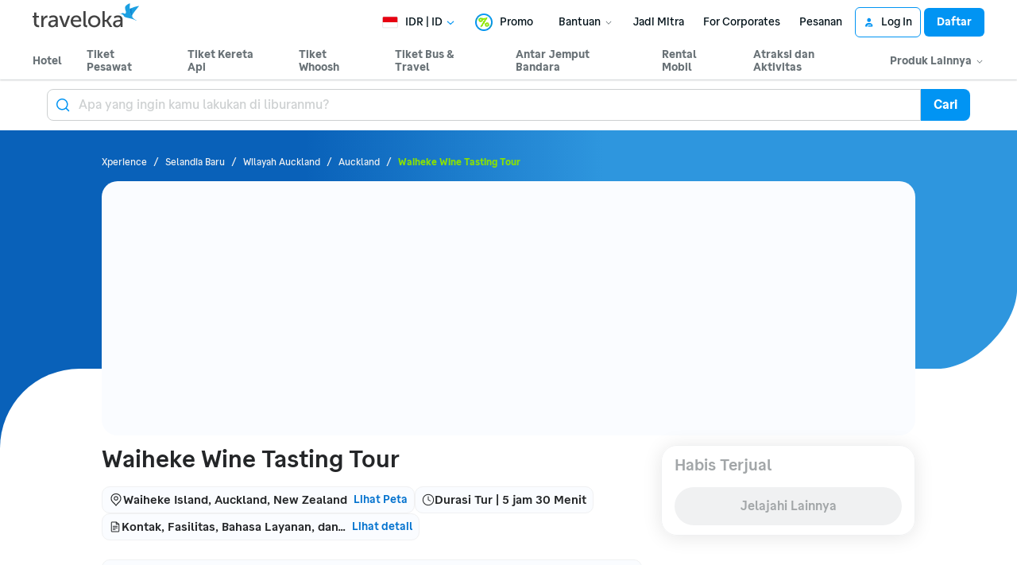

--- FILE ---
content_type: text/html; charset=UTF-8
request_url: https://www.traveloka.com/id-id/activities/new-zealand/product/waiheke-wine-tasting-tour-1000525377227
body_size: 2133
content:
<!DOCTYPE html>
<html lang="en">
<head>
    <meta charset="utf-8">
    <meta name="viewport" content="width=device-width, initial-scale=1">
    <title></title>
    <style>
        body {
            font-family: "Arial";
        }
    </style>
    <script type="text/javascript">
    window.awsWafCookieDomainList = ['www.traveloka.com','m.traveloka.com'];
    window.gokuProps = {
"key":"AQIDAHjcYu/GjX+QlghicBgQ/7bFaQZ+m5FKCMDnO+vTbNg96AH8rhIMJ+z/0ZlnwNGCUsFTAAAAfjB8BgkqhkiG9w0BBwagbzBtAgEAMGgGCSqGSIb3DQEHATAeBglghkgBZQMEAS4wEQQM0xF1depSHZO07bzbAgEQgDtkDWjfu/iA1FFovrm1DbICsUAV04yfVyp7MT61DYp7EWM6jDnLUg9RkBp27QieKrX3EpH4gWzcP8WQoA==",
          "iv":"EkQVSwAhPgAAAaml",
          "context":"q4LXob3mY7kb6YTIbHp+SRSnvAxvFLNLk+YjYcSkhD/IXIVS/2dpp2fKC7paeUXzvF2lCrxrctv6lPBBIFp8oc3xLGGsr/SvEGfJPyrMGUJnCKtS42dQACc9ByLVqRHePtAzk0IRvT6SVka2aFsSPA7EdX2oteY1OJU0JSWdFROU1pDu+k+hFUZ35aw+1kJa4sDAcxEAXZl+46AJ6pSsVJgrB0I4fwTEaVOa8P+VOW1pXcumdIobNB7piraJXqiMk/zvq7jVDl/KWDneVxoFCIAECZdO0cOoNWxK9j4CYkdU6TIIQijJogxJzKQEfPtgFRkLrDQwuVz96R2bJep/7NpJthQCe7aXfOMP0gq8WTfX4V1MIjvNPVCXs7TLbNI4/cymjiAmGuf52ehz7NVK7UzJJU0UeVaZ+mWVodxSuD1WuOPgGMu9wuyjo2iI3kCrCHKxJ4t1CPhH0WvVG1PLWbrKUFTsV5+cDK6CzeMGrFKLOfGcERJEQTSqVzmA/zpBdG35IKbckv0FksohbGttLiXIWUaNQi+4ClXdq4rJ9c/bdy3kbydZEk/kr2yoUn91hCAYsScqpaSGtAlhdJuEK1wQLcDuMlxqXjRWhh2IuX0R7XnL8iQbwe/DsCZA8H3hZmBoF5rVjyEg55HhrqYEQB8iyGf7VffrjDampMc0c8Bq6Q5+wyeY17XGxTI="
};
    </script>
    <script src="https://d9253bf4bdfd.337f8b16.us-east-2.token.awswaf.com/d9253bf4bdfd/1fcfec27aa97/6aa277b79c26/challenge.js"></script>
</head>
<body>
    <div id="challenge-container"></div>
    <script type="text/javascript">
        AwsWafIntegration.saveReferrer();
        AwsWafIntegration.checkForceRefresh().then((forceRefresh) => {
            if (forceRefresh) {
                AwsWafIntegration.forceRefreshToken().then(() => {
                    window.location.reload(true);
                });
            } else {
                AwsWafIntegration.getToken().then(() => {
                    window.location.reload(true);
                });
            }
        });
    </script>
    <noscript>
        <h1>JavaScript is disabled</h1>
        In order to continue, we need to verify that you're not a robot.
        This requires JavaScript. Enable JavaScript and then reload the page.
    </noscript>
</body>
</html>

--- FILE ---
content_type: text/html; charset=utf-8
request_url: https://www.traveloka.com/id-id/activities/new-zealand/product/waiheke-wine-tasting-tour-1000525377227
body_size: 81504
content:
<!DOCTYPE html><html style="height:100%" lang="id-id"><head><meta charSet="utf-8"/><meta name="viewport" content="width=device-width"/><link rel="canonical" href="https://www.traveloka.com/id-id/activities/new-zealand/product/waiheke-wine-tasting-tour-1000525377227"/><link rel="alternate" hrefLang="id" href="https://www.traveloka.com/id-id/activities/new-zealand/product/waiheke-wine-tasting-tour-1000525377227"/><link rel="alternate" hrefLang="en-id" href="https://www.traveloka.com/en-id/activities/new-zealand/product/waiheke-wine-tasting-tour-1000525377227"/><link rel="alternate" hrefLang="en-us" href="https://www.traveloka.com/en-en/activities/new-zealand/product/waiheke-wine-tasting-tour-1000525377227"/><link rel="alternate" hrefLang="en-my" href="https://www.traveloka.com/en-my/activities/new-zealand/product/waiheke-wine-tasting-tour-1000525377227"/><link rel="alternate" hrefLang="ms" href="https://www.traveloka.com/ms-my/activities/new-zealand/product/waiheke-wine-tasting-tour-1000525377227"/><link rel="alternate" hrefLang="en-ph" href="https://www.traveloka.com/en-ph/activities/new-zealand/product/waiheke-wine-tasting-tour-1000525377227"/><link rel="alternate" hrefLang="en-sg" href="https://www.traveloka.com/en-sg/activities/new-zealand/product/waiheke-wine-tasting-tour-1000525377227"/><link rel="alternate" hrefLang="en-th" href="https://www.traveloka.com/en-th/activities/new-zealand/product/waiheke-wine-tasting-tour-1000525377227"/><link rel="alternate" hrefLang="th" href="https://www.traveloka.com/th-th/activities/new-zealand/product/waiheke-wine-tasting-tour-1000525377227"/><link rel="alternate" hrefLang="vi" href="https://www.traveloka.com/vi-vn/activities/new-zealand/product/waiheke-wine-tasting-tour-1000525377227"/><link rel="alternate" hrefLang="en-vn" href="https://www.traveloka.com/en-vn/activities/new-zealand/product/waiheke-wine-tasting-tour-1000525377227"/><link rel="alternate" hrefLang="en-au" href="https://www.traveloka.com/en-au/activities/new-zealand/product/waiheke-wine-tasting-tour-1000525377227"/><link rel="alternate" hrefLang="en-kr" href="https://www.traveloka.com/en-kr/activities/new-zealand/product/waiheke-wine-tasting-tour-1000525377227"/><link rel="alternate" hrefLang="ko" href="https://www.traveloka.com/ko-kr/activities/new-zealand/product/waiheke-wine-tasting-tour-1000525377227"/><link rel="alternate" hrefLang="en-jp" href="https://www.traveloka.com/en-jp/activities/new-zealand/product/waiheke-wine-tasting-tour-1000525377227"/><link rel="alternate" hrefLang="ja" href="https://www.traveloka.com/ja-jp/activities/new-zealand/product/waiheke-wine-tasting-tour-1000525377227"/><link rel="alternate" hrefLang="zh" href="https://www.traveloka.com/zh-my/activities/new-zealand/product/waiheke-wine-tasting-tour-1000525377227"/><link rel="alternate" hrefLang="zh" href="https://www.traveloka.com/zh-tw/activities/new-zealand/product/waiheke-wine-tasting-tour-1000525377227"/><link rel="alternate" hrefLang="zh-en" href="https://www.traveloka.com/zh-en/activities/new-zealand/product/waiheke-wine-tasting-tour-1000525377227"/><link rel="alternate" hrefLang="zh" href="https://www.traveloka.com/zh-hk/activities/new-zealand/product/waiheke-wine-tasting-tour-1000525377227"/><link rel="alternate" hrefLang="en-hk" href="https://www.traveloka.com/en-hk/activities/new-zealand/product/waiheke-wine-tasting-tour-1000525377227"/><link rel="alternate" hrefLang="en-tw" href="https://www.traveloka.com/en-tw/activities/new-zealand/product/waiheke-wine-tasting-tour-1000525377227"/><title>Beli Tiket Waiheke Wine Tasting Tour - Harga Promo 2026 di Traveloka</title><meta content="Beli Tiket Waiheke Wine Tasting Tour - Harga Promo 2026 di Traveloka" property="og:title"/><meta content="Beli tiket Waiheke Wine Tasting Tour di Traveloka dengan harga promo terbaru ✨ Ada pilihan reschedule ✅ &amp; diskon untuk aktivitas seru 💇🏻‍♀️&amp; liburan berkesan 🎡🎢" name="description"/><meta content="Beli tiket Waiheke Wine Tasting Tour di Traveloka dengan harga promo terbaru ✨ Ada pilihan reschedule ✅ &amp; diskon untuk aktivitas seru 💇🏻‍♀️&amp; liburan berkesan 🎡🎢" property="og:description"/><meta content="https://ik.imagekit.io/tvlk/xpe-asset/AyJ40ZAo1DOyPyKLZ9c3RGQHTP2oT4ZXW+QmPVVkFQiXFSv42UaHGzSmaSzQ8DO5QIbWPZuF+VkYVRk6gh-Vg4ECbfuQRQ4pHjWJ5Rmbtkk=/1000525377227/Waiheke-Wine-Tasting-Tour-d1d4dfc4-5f2e-445c-859f-d8768026d0cb.jpeg?tr=q-60,c-at_max,w-1280,h-720&amp;_src=imagekit" property="og:image"/><link rel="alternate" href="android-app://com.traveloka.android/traveloka/experience/product/waiheke-wine-tasting-tour/1000525377227/25-03-2017?utm_source=organic&amp;utm_link=%2Fid-id%2Factivities%2Fnew-zealand%2Fproduct%2Fwaiheke-wine-tasting-tour-1000525377227&amp;adloc=id-id&amp;utm_medium=activitiesProduct"/><meta property="al:ios:app_name" content="Traveloka"/><meta property="al:ios:app_store_id" content="898244857"/><meta property="al:ios:url" content="traveloka://experience/product/waiheke-wine-tasting-tour/1000525377227/25-03-2017?utm_source=organic&amp;utm_link=%2Fid-id%2Factivities%2Fnew-zealand%2Fproduct%2Fwaiheke-wine-tasting-tour-1000525377227&amp;adloc=id-id&amp;utm_medium=activitiesProduct"/><script type="text/javascript" src="https://static.queue-it.net/script/queueclient.min.js" nonce="VnN6wL7JvZBbZPoWMI9IMg=="></script><script data-queueit-c="traveloka" type="text/javascript" src="https://static.queue-it.net/script/queueconfigloader.min.js" nonce="VnN6wL7JvZBbZPoWMI9IMg=="></script><link rel="preload" as="image" imagesrcset="https://ik.imagekit.io/tvlk/xpe-asset/AyJ40ZAo1DOyPyKLZ9c3RGQHTP2oT4ZXW+QmPVVkFQiXFSv42UaHGzSmaSzQ8DO5QIbWPZuF+VkYVRk6gh-Vg4ECbfuQRQ4pHjWJ5Rmbtkk=/8854337990166/SEA-LIFE-Kelly-Tarltons-Aquarium-and-Auckland-Zoo-Package-25073d79-2743-4141-8976-6f33ae8e607c.png?_src=imagekit&amp;tr=c-at_max,h-569,q-60,w-320 1x, https://ik.imagekit.io/tvlk/xpe-asset/AyJ40ZAo1DOyPyKLZ9c3RGQHTP2oT4ZXW+QmPVVkFQiXFSv42UaHGzSmaSzQ8DO5QIbWPZuF+VkYVRk6gh-Vg4ECbfuQRQ4pHjWJ5Rmbtkk=/8854337990166/SEA-LIFE-Kelly-Tarltons-Aquarium-and-Auckland-Zoo-Package-25073d79-2743-4141-8976-6f33ae8e607c.png?_src=imagekit&amp;tr=dpr-2,c-at_max,h-569,q-60,w-320 2x, https://ik.imagekit.io/tvlk/xpe-asset/AyJ40ZAo1DOyPyKLZ9c3RGQHTP2oT4ZXW+QmPVVkFQiXFSv42UaHGzSmaSzQ8DO5QIbWPZuF+VkYVRk6gh-Vg4ECbfuQRQ4pHjWJ5Rmbtkk=/8854337990166/SEA-LIFE-Kelly-Tarltons-Aquarium-and-Auckland-Zoo-Package-25073d79-2743-4141-8976-6f33ae8e607c.png?_src=imagekit&amp;tr=dpr-3,c-at_max,h-569,q-60,w-320 3x"/><link rel="preload" as="image" imagesrcset="https://ik.imagekit.io/tvlk/xpe-asset/AyJ40ZAo1DOyPyKLZ9c3RGQHTP2oT4ZXW+QmPVVkFQiXFSv42UaHGzSmaSzQ8DO5QIbWPZuF+VkYVRk6gh-Vg4ECbfuQRQ4pHjWJ5Rmbtkk=/7781333707765/-QR-Code-Direct-Entry-SEA-LIFE-Kelly-Tarlton%2527s-Aquarium-General-Admission-Auckland-98d0096f-459c-44b1-a14b-930168cd38a3.png?_src=imagekit&amp;tr=c-at_max,h-569,q-60,w-320 1x, https://ik.imagekit.io/tvlk/xpe-asset/AyJ40ZAo1DOyPyKLZ9c3RGQHTP2oT4ZXW+QmPVVkFQiXFSv42UaHGzSmaSzQ8DO5QIbWPZuF+VkYVRk6gh-Vg4ECbfuQRQ4pHjWJ5Rmbtkk=/7781333707765/-QR-Code-Direct-Entry-SEA-LIFE-Kelly-Tarlton%2527s-Aquarium-General-Admission-Auckland-98d0096f-459c-44b1-a14b-930168cd38a3.png?_src=imagekit&amp;tr=dpr-2,c-at_max,h-569,q-60,w-320 2x, https://ik.imagekit.io/tvlk/xpe-asset/AyJ40ZAo1DOyPyKLZ9c3RGQHTP2oT4ZXW+QmPVVkFQiXFSv42UaHGzSmaSzQ8DO5QIbWPZuF+VkYVRk6gh-Vg4ECbfuQRQ4pHjWJ5Rmbtkk=/7781333707765/-QR-Code-Direct-Entry-SEA-LIFE-Kelly-Tarlton%2527s-Aquarium-General-Admission-Auckland-98d0096f-459c-44b1-a14b-930168cd38a3.png?_src=imagekit&amp;tr=dpr-3,c-at_max,h-569,q-60,w-320 3x"/><meta name="next-head-count" content="38"/><meta name="theme-color" content="#0A9AF2"/><link rel="manifest" href="/manifest.json"/><script nonce="VnN6wL7JvZBbZPoWMI9IMg==">window.WWW_APP_VERSION='release_webxpe_20260115-70232ce37c';</script><style>
    
      @font-face {
        font-family: Godwit;
        src: url(https://d1785e74lyxkqq.cloudfront.net/fonts/GodwitText-Regular.woff2) format('woff2'), url(https://d1785e74lyxkqq.cloudfront.net/fonts/GodwitText-Regular.woff) format('woff');
        font-weight: 400;
        font-style: normal;
        font-display: swap;
      }
    

      @font-face {
        font-family: Godwit;
        src: url(https://d1785e74lyxkqq.cloudfront.net/fonts/GodwitText-Medium.woff2) format('woff2'), url(https://d1785e74lyxkqq.cloudfront.net/fonts/GodwitText-Medium.woff) format('woff');
        font-weight: 500;
        font-style: normal;
        font-display: swap;
      }
    

      @font-face {
        font-family: Godwit;
        src: url(https://d1785e74lyxkqq.cloudfront.net/fonts/GodwitText-SemiBold.woff2) format('woff2'), url(https://d1785e74lyxkqq.cloudfront.net/fonts/GodwitText-SemiBold.woff) format('woff');
        font-weight: 600;
        font-style: normal;
        font-display: swap;
      }
    

      @font-face {
        font-family: Godwit;
        src: url(https://d1785e74lyxkqq.cloudfront.net/fonts/GodwitText-Bold.woff2) format('woff2'), url(https://d1785e74lyxkqq.cloudfront.net/fonts/GodwitText-Bold.woff) format('woff');
        font-weight: 700;
        font-style: normal;
        font-display: swap;
      }
    

      @font-face {
        font-family: Godwit;
        src: url(https://d1785e74lyxkqq.cloudfront.net/fonts/GodwitText-ExtraBold.woff2) format('woff2'), url(https://d1785e74lyxkqq.cloudfront.net/fonts/GodwitText-ExtraBold.woff) format('woff');
        font-weight: 900;
        font-style: normal;
        font-display: swap;
      }
    
    
  </style><style>
  #__next {
    display: flex;
    flex-direction: column;
    height: 100%;
    z-index: 1;
    position: relative;
  }
  [data-subtree] {
    display: block;
  }
  * {
    font-variant-ligatures: none !important;
  }
  body { -webkit-font-smoothing: antialiased; -moz-osx-font-smoothing: grayscale; }
  ::-ms-reveal {
    display: none;
  }
</style><script nonce="VnN6wL7JvZBbZPoWMI9IMg==" id="debug">!function(){try{var a=history.replaceState,t=location.pathname+location.search;history.replaceState=function(){const e=arguments[2].replace(/(\#.*)/,""),c="/en-en"+e,o="/en-en"+e.replace(/^\/\?/,"?");c!=t&&o!=t&&a.apply(history,arguments)}}catch(a){}}();</script><style id="react-native-stylesheet">[stylesheet-group="0"]{}
html{-ms-text-size-adjust:100%;-webkit-text-size-adjust:100%;-webkit-tap-highlight-color:rgba(0,0,0,0);}
body{margin:0;}
button::-moz-focus-inner,input::-moz-focus-inner{border:0;padding:0;}
input::-webkit-inner-spin-button,input::-webkit-outer-spin-button,input::-webkit-search-cancel-button,input::-webkit-search-decoration,input::-webkit-search-results-button,input::-webkit-search-results-decoration{display:none;}
[stylesheet-group="0.1"]{}
:focus:not([data-focusvisible-polyfill]){outline: none;}
[stylesheet-group="0.5"]{}
.css-4rbku5{background-color:rgba(0,0,0,0.00);color:inherit;font:inherit;list-style:none;margin-bottom:0px;margin-left:0px;margin-right:0px;margin-top:0px;text-align:inherit;text-decoration:none;}
.css-18t94o4{cursor:pointer;}
[stylesheet-group="1"]{}
.css-1dbjc4n{-ms-flex-align:stretch;-ms-flex-direction:column;-ms-flex-negative:0;-ms-flex-preferred-size:auto;-webkit-align-items:stretch;-webkit-box-align:stretch;-webkit-box-direction:normal;-webkit-box-orient:vertical;-webkit-flex-basis:auto;-webkit-flex-direction:column;-webkit-flex-shrink:0;align-items:stretch;border:0 solid black;box-sizing:border-box;display:-webkit-box;display:-moz-box;display:-ms-flexbox;display:-webkit-flex;display:flex;flex-basis:auto;flex-direction:column;flex-shrink:0;margin-bottom:0px;margin-left:0px;margin-right:0px;margin-top:0px;min-height:0px;min-width:0px;padding-bottom:0px;padding-left:0px;padding-right:0px;padding-top:0px;position:relative;z-index:0;}
.css-901oao{border:0 solid black;box-sizing:border-box;color:rgba(0,0,0,1.00);display:inline;font:14px -apple-system,BlinkMacSystemFont,"Segoe UI",Roboto,Helvetica,Arial,sans-serif;margin-bottom:0px;margin-left:0px;margin-right:0px;margin-top:0px;padding-bottom:0px;padding-left:0px;padding-right:0px;padding-top:0px;white-space:pre-wrap;word-wrap:break-word;}
.css-bfa6kz{max-width:100%;overflow-x:hidden;overflow-y:hidden;text-overflow:ellipsis;white-space:nowrap;}
.css-11aywtz{-moz-appearance:textfield;-webkit-appearance:none;background-color:rgba(0,0,0,0.00);border-bottom-left-radius:0px;border-bottom-right-radius:0px;border-top-left-radius:0px;border-top-right-radius:0px;border:0 solid black;box-sizing:border-box;font:14px -apple-system,BlinkMacSystemFont,"Segoe UI",Roboto,Helvetica,Arial,sans-serif;margin-bottom:0px;margin-left:0px;margin-right:0px;margin-top:0px;padding-bottom:0px;padding-left:0px;padding-right:0px;padding-top:0px;resize:none;}
.css-16my406{color:inherit;font:inherit;white-space:inherit;}
.css-cens5h{-webkit-box-orient:vertical;display:-webkit-box;max-width:100%;overflow-x:hidden;overflow-y:hidden;text-overflow:ellipsis;}
[stylesheet-group="2"]{}
.r-bztko3{overflow-x:visible;overflow-y:visible;}
.r-1f0042m{border-bottom-left-radius:5px;border-bottom-right-radius:5px;border-top-left-radius:5px;border-top-right-radius:5px;}
.r-tuq35u{padding-bottom:4px;padding-left:4px;padding-right:4px;padding-top:4px;}
.r-kdyh1x{border-bottom-left-radius:6px;border-bottom-right-radius:6px;border-top-left-radius:6px;border-top-right-radius:6px;}
.r-1udh08x{overflow-x:hidden;overflow-y:hidden;}
.r-6koalj{display:-webkit-box;display:-moz-box;display:-ms-flexbox;display:-webkit-flex;display:flex;}
.r-rs99b7{border-bottom-width:1px;border-left-width:1px;border-right-width:1px;border-top-width:1px;}
.r-qpntkw{padding-bottom:6px;padding-left:6px;padding-right:6px;padding-top:6px;}
.r-1yadl64{border-bottom-width:0px;border-left-width:0px;border-right-width:0px;border-top-width:0px;}
.r-1cis278{margin-bottom:-1px;margin-left:-1px;margin-right:-1px;margin-top:-1px;}
.r-t60dpp{padding-bottom:0px;padding-left:0px;padding-right:0px;padding-top:0px;}
.r-17gur6a{border-bottom-left-radius:0px;border-bottom-right-radius:0px;border-top-left-radius:0px;border-top-right-radius:0px;}
.r-edyy15{padding-bottom:8px;padding-left:8px;padding-right:8px;padding-top:8px;}
.r-13awgt0{-ms-flex:1 1 0%;-webkit-flex:1;flex:1;}
.r-xoduu5{display:-webkit-inline-box;display:-moz-inline-box;display:-ms-inline-flexbox;display:-webkit-inline-flex;display:inline-flex;}
.r-6413gk{display:-ms-grid;display:grid;}
.r-y47klf{border-bottom-left-radius:20px;border-bottom-right-radius:20px;border-top-left-radius:20px;border-top-right-radius:20px;}
.r-1867qdf{border-bottom-left-radius:16px;border-bottom-right-radius:16px;border-top-left-radius:16px;border-top-right-radius:16px;}
.r-1dzdj1l{border-bottom-left-radius:10px;border-bottom-right-radius:10px;border-top-left-radius:10px;border-top-right-radius:10px;}
.r-nsbfu8{padding-bottom:16px;padding-left:16px;padding-right:16px;padding-top:16px;}
.r-cpet4d{border-bottom-left-radius:999px;border-bottom-right-radius:999px;border-top-left-radius:999px;border-top-right-radius:999px;}
.r-zhp00w{padding-bottom:2px;padding-left:2px;padding-right:2px;padding-top:2px;}
.r-d23pfw{padding-bottom:24px;padding-left:24px;padding-right:24px;padding-top:24px;}
.r-14f9gny{border-bottom-width:4px;border-left-width:4px;border-right-width:4px;border-top-width:4px;}
.r-1qsk4np{overflow-x:clip;overflow-y:clip;}
.r-awg2lu{border-bottom-color:rgba(240,241,242,1.00);border-left-color:rgba(240,241,242,1.00);border-right-color:rgba(240,241,242,1.00);border-top-color:rgba(240,241,242,1.00);}
.r-xyw6el{padding-bottom:12px;padding-left:12px;padding-right:12px;padding-top:12px;}
.r-sdzlij{border-bottom-left-radius:9999px;border-bottom-right-radius:9999px;border-top-left-radius:9999px;border-top-right-radius:9999px;}
.r-1l31rp8{border-bottom-color:rgba(205,208,209,1.00);border-left-color:rgba(205,208,209,1.00);border-right-color:rgba(205,208,209,1.00);border-top-color:rgba(205,208,209,1.00);}
[stylesheet-group="2.1"]{}
.r-1jgb5lz{margin-left:auto;margin-right:auto;}
.r-r0h9e2{margin-bottom:0px;margin-top:0px;}
.r-1e081e0{padding-left:12px;padding-right:12px;}
.r-oyd9sg{padding-bottom:4px;padding-top:4px;}
.r-1pn2ns4{padding-left:8px;padding-right:8px;}
.r-5njf8e{padding-bottom:8px;padding-top:8px;}
.r-ymttw5{padding-left:16px;padding-right:16px;}
.r-1w50u8q{padding-bottom:10px;padding-top:10px;}
.r-s1qlax{padding-left:4px;padding-right:4px;}
.r-1p6iasa{margin-bottom:4px;margin-top:4px;}
.r-tvv088{padding-bottom:20px;padding-top:20px;}
.r-1guathk{padding-left:24px;padding-right:24px;}
.r-1isvc74{padding-left:calc((100% - clamp(960px, 80vw, 1200px)) / 2);padding-right:calc((100% - clamp(960px, 80vw, 1200px)) / 2);}
.r-1yzf0co{padding-bottom:16px;padding-top:16px;}
.r-1f1sjgu{padding-bottom:12px;padding-top:12px;}
.r-hrzydr{margin-bottom:2px;margin-top:2px;}
.r-pw2am6{margin-bottom:24px;margin-top:24px;}
.r-lz04qo{margin-left:-4px;margin-right:-4px;}
.r-c8eef1{margin-bottom:8px;margin-top:8px;}
.r-usiww2{margin-bottom:12px;margin-top:12px;}
.r-1hy1u7s{margin-left:24px;margin-right:24px;}
[stylesheet-group="2.2"]{}
.r-ipm5af{top:0px;}
.r-13qz1uu{width:100%;}
.r-8ny0jo{z-index:101;}
.r-iy1yoi{-moz-transition:all ease 200ms;-webkit-transition:all ease 200ms;transition:all ease 200ms;}
.r-1awozwy{-ms-flex-align:center;-webkit-align-items:center;-webkit-box-align:center;align-items:center;}
.r-1777fci{-ms-flex-pack:center;-webkit-box-pack:center;-webkit-justify-content:center;justify-content:center;}
.r-u8s1d{position:absolute;}
.r-82yag{min-width:1222px;}
.r-wy61xf{height:72px;}
.r-184en5c{z-index:1;}
.r-14lw9ot{background-color:rgba(255,255,255,1.00);}
.r-10gryf7{min-height:56px;}
.r-18u37iz{-ms-flex-direction:row;-webkit-box-direction:normal;-webkit-box-orient:horizontal;-webkit-flex-direction:row;flex-direction:row;}
.r-1wtj0ep{-ms-flex-pack:justify;-webkit-box-pack:justify;-webkit-justify-content:space-between;justify-content:space-between;}
.r-17yavnb{width:1222px;}
.r-1b7u577{margin-right:12px;}
.r-1r8g8re{height:36px;}
.r-lrvibr{-moz-user-select:none;-ms-user-select:none;-webkit-user-select:none;user-select:none;}
.r-fdjqy7{text-align:left;}
.r-633pao{pointer-events:none!important;}
.r-1euycsn{-ms-flex-direction:row-reverse;-webkit-box-direction:reverse;-webkit-box-orient:horizontal;-webkit-flex-direction:row-reverse;flex-direction:row-reverse;}
.r-q3we1{margin-top:-4px;}
.r-j76wpu{top:100%;}
.r-b4qz5r{box-shadow:0px 4px 10px rgba(3,18,26,0.15);}
.r-4k2abt{-webkit-transform-origin:top center;transform-origin:top center;}
.r-1ep47lj{-webkit-transition-duration:300ms;transition-duration:300ms;}
.r-1clhhh9{-moz-transition-property:all;-webkit-transition-property:all;transition-property:all;}
.r-1ftll1t{-webkit-transition-timing-function:ease-out;transition-timing-function:ease-out;}
.r-1kb76zh{margin-right:8px;}
.r-1q142lx{-ms-flex-negative:0;-webkit-flex-shrink:0;flex-shrink:0;}
.r-1pi2tsx{height:100%;}
.r-bnwqim{position:relative;}
.r-13hce6t{margin-left:4px;}
.r-eafdt9{-webkit-transition-duration:0.15s;transition-duration:0.15s;}
.r-1i6wzkk{-moz-transition-property:opacity;-webkit-transition-property:opacity;transition-property:opacity;}
.r-1loqt21{cursor:pointer;}
.r-1otgn73{-ms-touch-action:manipulation;touch-action:manipulation;}
.r-10paoce{outline-width:0px;}
.r-1vonz36{clip:rect(0,0,0,0);}
.r-109y4c4{height:1px;}
.r-3s2u2q{white-space:nowrap;}
.r-92ng3h{width:1px;}
.r-uh8wd5{font-family:Godwit,NotoSansJP,-apple-system,BlinkMacSystemFont,Segoe UI,Roboto,Arial,sans-serif,Apple Color Emoji,Segoe UI Emoji,Segoe UI Symbol;}
.r-b88u0q{font-weight:700;}
.r-q4m81j{text-align:center;}
.r-1o4mh9l{font-size:0.875rem;}
.r-f0eezp{line-height:1rem;}
.r-1ugchlj{height:44px;}
.r-tzz3ar{-ms-flex-wrap:nowrap;-webkit-box-lines:nowrap;-webkit-flex-wrap:nowrap;flex-wrap:nowrap;}
.r-1ktosi0{max-width:1222px;}
.r-mrxtjd{min-width:720px;}
.r-88pszg{margin-right:16px;}
.r-1e2svnr{z-index:90;}
.r-1g40b8q{z-index:3;}
.r-16y2uox{-ms-flex-positive:1;-webkit-box-flex:1;-webkit-flex-grow:1;flex-grow:1;}
.r-18kxxzh{-ms-flex-positive:0;-webkit-box-flex:0;-webkit-flex-grow:0;flex-grow:0;}
.r-1jj8364{margin-left:auto;}
.r-1eey0nk{max-width:1100px;}
.r-1p0dtai{bottom:0px;}
.r-1d2f490{left:0px;}
.r-zchlnj{right:0px;}
.r-1wyyakw{z-index:-1;}
.r-5qlx7g{border-bottom-left-radius:8px;}
.r-1vznrp2{border-top-left-radius:8px;}
.r-bcqeeo{min-width:0px;}
.r-1ny4l3l{outline-style:none;}
.r-1b43r93{font-size:14px;}
.r-1kfrs79{font-weight:600;}
.r-rjixqe{line-height:20px;}
.r-13n6l4s::-webkit-input-placeholder{color:rgba(205,208,209,1.00);opacity:1;}
.r-13n6l4s::-moz-placeholder{color:rgba(205,208,209,1.00);opacity:1;}
.r-13n6l4s:-ms-input-placeholder{color:rgba(205,208,209,1.00);opacity:1;}
.r-13n6l4s::placeholder{color:rgba(205,208,209,1.00);opacity:1;}
.r-1ow6zhx{margin-left:16px;}
.r-qtfnoi{min-width:140px;}
.r-nefvgx{border-bottom-right-radius:8px;}
.r-3f7b68{border-top-right-radius:8px;}
.r-11wrixw{margin-left:0px;}
.r-lchren{margin-right:auto;}
.r-64el8z{min-width:52px;}
.r-cygvgh{font-size:1rem;}
.r-1iukymi{line-height:1.5rem;}
.r-mhq21c{min-width:960px;}
.r-1rh689f{background-image:-webkit-linear-gradient(90deg, rgba(9,97,185,1) 30%, rgba(46,150,222,1) calc(100% - 522px));background-image:-moz-linear-gradient(90deg, rgba(9,97,185,1) 30%, rgba(46,150,222,1) calc(100% - 522px));background-image:linear-gradient(90deg, rgba(9,97,185,1) 30%, rgba(46,150,222,1) calc(100% - 522px));}
.r-15t03lg{background-image:url(https://d1785e74lyxkqq.cloudfront.net/_next/static/v4.6.0/b/b4538470b37dc54108c59d3f59c8a348.svg), url(https://d1785e74lyxkqq.cloudfront.net/_next/static/v4.6.0/9/9e53a3b8e03225c35c727b1787b12c1d.svg), -webkit-linear-gradient(90deg, rgba(9,97,185,1) 30%, rgba(46,150,222,1) calc(100% - 522px));background-image:url(https://d1785e74lyxkqq.cloudfront.net/_next/static/v4.6.0/b/b4538470b37dc54108c59d3f59c8a348.svg), url(https://d1785e74lyxkqq.cloudfront.net/_next/static/v4.6.0/9/9e53a3b8e03225c35c727b1787b12c1d.svg), -moz-linear-gradient(90deg, rgba(9,97,185,1) 30%, rgba(46,150,222,1) calc(100% - 522px));background-image:url(https://d1785e74lyxkqq.cloudfront.net/_next/static/v4.6.0/b/b4538470b37dc54108c59d3f59c8a348.svg), url(https://d1785e74lyxkqq.cloudfront.net/_next/static/v4.6.0/9/9e53a3b8e03225c35c727b1787b12c1d.svg), linear-gradient(90deg, rgba(9,97,185,1) 30%, rgba(46,150,222,1) calc(100% - 522px));}
.r-13veryv{background-position:left -50px, right -50px, left top;}
.r-xdusmi{background-repeat:no-repeat, no-repeat, no-repeat;}
.r-17smf55{background-size:auto, auto, 100% 300px;}
.r-7wfac1{-moz-transition:opacity 1s;-webkit-transition:opacity 1s;transition:opacity 1s;}
.r-417010{z-index:0;}
.r-naqdck{height:calc(100% - 300px);}
.r-39eugc{top:300px;}
.r-1d09ksm{-ms-flex-align:baseline;-webkit-align-items:baseline;-webkit-box-align:baseline;align-items:baseline;}
.r-1w6e6rj{-ms-flex-wrap:wrap;-webkit-box-lines:multiple;-webkit-flex-wrap:wrap;flex-wrap:wrap;}
.r-1h0z5md{-ms-flex-pack:start;-webkit-box-pack:start;-webkit-justify-content:flex-start;justify-content:flex-start;}
.r-19lq7b1{top:16px;}
.r-1w9mtv9{font-variant:tabular-nums;}
.r-13wfysu{-webkit-text-decoration-line:none;text-decoration-line:none;}
.r-15tef7g{font-family:Godwit,NotoSans,NotoSansJP,-apple-system,BlinkMacSystemFont,"Segoe UI",Roboto,Helvetica,Arial,sans-serif;}
.r-1enofrn{font-size:12px;}
.r-majxgm{font-weight:500;}
.r-1cwl3u0{line-height:16px;}
.r-iphfwy{padding-bottom:4px;}
.r-1jkjb{margin-left:8px;}
.r-1dqbpge{cursor:-webkit-text;cursor:text;}
.r-1ssbvtb{gap:12px;}
.r-1m2drb0{-ms-grid-columns:1fr auto;grid-template-columns:1fr auto;}
.r-1phaoi1{-ms-grid-columns:1fr 1fr auto;grid-template-columns:1fr 1fr auto;}
.r-np636n{margin-top:64px;}
.r-1sp8lnq{max-width:1200px;}
.r-1db1olo{height:312px;}
.r-todpsx{opacity:0.3;}
.r-1habvwh{-ms-flex-align:start;-webkit-align-items:flex-start;-webkit-box-align:start;align-items:flex-start;}
.r-19yznuf{min-height:52px;}
.r-kzbkwu{padding-bottom:12px;}
.r-zo7nv5{-moz-column-gap:16px;-webkit-column-gap:16px;column-gap:16px;}
.r-hv712p{row-gap:8px;}
.r-hvns9x{max-width:400px;}
.r-1cmwbt1{gap:8px;}
.r-1wbh5a2{-ms-flex-negative:1;-webkit-flex-shrink:1;flex-shrink:1;}
.r-19u6a5r{margin-left:12px;}
.r-labphf{height:-webkit-fit-content;height:-moz-fit-content;height:fit-content;}
.r-1el8sus{min-height:72px;}
.r-1jsugan{min-width:320px;}
.r-gtdqiz{position:-webkit-sticky;position:sticky;}
.r-dngjjt{left:-8px;}
.r-4m99jg{max-width:320px;}
.r-5dsqua{top:-16px;}
.r-1wzrnnt{margin-top:16px;}
.r-1ifxtd0{margin-bottom:16px;}
.r-1niwhzg{background-color:rgba(0,0,0,0.00);}
.r-150rngu{-webkit-overflow-scrolling:touch;}
.r-eqz5dr{-ms-flex-direction:column;-webkit-box-direction:normal;-webkit-box-orient:vertical;-webkit-flex-direction:column;flex-direction:column;}
.r-11yh6sk{overflow-x:hidden;}
.r-1rnoaur{overflow-y:auto;}
.r-1sncvnh{-webkit-transform:translateZ(0px);transform:translateZ(0px);}
.r-1pz39u2{-ms-flex-item-align:stretch;-ms-grid-row-align:stretch;-webkit-align-self:stretch;align-self:stretch;}
.r-usgzl9{width:44px;}
.r-tbmifm{height:12px;}
.r-z80fyv{height:20px;}
.r-19wmn03{width:20px;}
.r-kicko2{border-top-left-radius:4px;}
.r-notknq{border-top-right-radius:4px;}
.r-1h2t8mc{width:0px;}
.r-k200y{-ms-flex-item-align:start;-webkit-align-self:flex-start;align-self:flex-start;}
.r-j2kj52{padding-right:12px;}
.r-1s2bzr4{margin-top:12px;}
.r-6t5ypu{border-bottom-left-radius:4px;}
.r-1dpl46z{border-bottom-right-radius:4px;}
.r-1or9b2r{height:10px;}
.r-k1fkm9{-webkit-animation-name:r-1l9b1p3;animation-name:r-1l9b1p3;}
@-webkit-keyframes r-1l9b1p3{from{-webkit-transform:translate3d(-100%, 0, 0);transform:translate3d(-100%, 0, 0);}to{-webkit-transform:translate3d(100%, 0, 0);transform:translate3d(100%, 0, 0);}}
@keyframes r-1l9b1p3{from{-webkit-transform:translate3d(-100%, 0, 0);transform:translate3d(-100%, 0, 0);}to{-webkit-transform:translate3d(100%, 0, 0);transform:translate3d(100%, 0, 0);}}
.r-1nxhmzv{margin-bottom:28px;}
.r-1no09lo{margin-top:28px;}
.r-o8yidv{border-top-left-radius:6px;}
.r-ir6n1k{border-top-right-radius:6px;}
.r-12vffkv>*{pointer-events:auto;}
.r-12vffkv{pointer-events:none!important;}
.r-an7g31{background-image:-webkit-linear-gradient(to top right, rgba(0, 0, 0, 0), rgba(0, 0, 0, 0), rgba(0, 0, 0, 0), rgba(0, 0, 0, 0.2), rgba(0, 0, 0, 0.4));background-image:-moz-linear-gradient(to top right, rgba(0, 0, 0, 0), rgba(0, 0, 0, 0), rgba(0, 0, 0, 0), rgba(0, 0, 0, 0.2), rgba(0, 0, 0, 0.4));background-image:linear-gradient(to top right, rgba(0, 0, 0, 0), rgba(0, 0, 0, 0), rgba(0, 0, 0, 0), rgba(0, 0, 0, 0.2), rgba(0, 0, 0, 0.4));}
.r-eu3ka{height:40px;}
.r-1aockid{width:40px;}
.r-136ojw6{z-index:2;}
.r-xd6kpl{padding-bottom:8px;}
.r-9aw3ui{gap:4px;}
.r-1bymd8e{margin-top:2px;}
.r-1svt5kg{right:-8px;}
.r-oucylx{border-bottom-color:rgba(0,0,0,0.00);}
.r-1goc82e{border-left-color:rgba(191,29,0,1.00);}
.r-114ovsg{border-right-color:rgba(0,0,0,0.00);}
.r-1i8qjre{border-top-color:rgba(191,29,0,1.00);}
.r-1b1g84l{bottom:-8px;}
.r-3da1kt{height:8px;}
.r-1jg9483{width:8px;}
.r-105ug2t{pointer-events:auto!important;}
.r-1fdih9r{gap:24px;}
.r-e6ktq0{gap:32px;}
.r-15zivkp{margin-bottom:4px;}
.r-mhe3cw{z-index:10;}
.r-6gpygo{margin-bottom:12px;}
.r-1q52ik8{border-bottom-color:rgba(205,208,209,1.00);}
.r-qklmqi{border-bottom-width:1px;}
.r-h3s6tt{height:48px;}
.r-da5iq2{box-shadow:0px 1px 2px rgba(3,18,26,0.20);}
.r-x03415{min-height:256px;}
.r-erd55g{height:300px;}
.r-1v1z2uz{margin-top:32px;}
.r-11rk87y{padding-bottom:32px;}
.r-1vo5lcr{border-bottom-color:rgba(242,243,243,1.00);}
.r-1mlwlqe{-ms-flex-preferred-size:auto;-webkit-flex-basis:auto;flex-basis:auto;}
.r-vvn4in{background-position:center;}
.r-u6sd8q{background-repeat:no-repeat;}
.r-4gszlv{background-size:cover;}
.r-14qw7yl{-webkit-transition-duration:200ms;transition-duration:200ms;}
.r-1y8j8rn{-moz-transition-property:height;-webkit-transition-property:height;transition-property:height;}
.r-1epzjrm{border-top-color:rgba(240,241,242,1.00);}
.r-5kkj8d{border-top-width:1px;}
.r-1ud240a{color:rgba(104,113,118,1.00);}
.r-ttdzmv{padding-top:12px;}
.r-lltvgl{overflow-x:auto;}
.r-buy8e9{overflow-y:hidden;}
.r-2eszeu::-webkit-scrollbar{display:none}
.r-2eszeu{scrollbar-width:none;}
.r-tskmnb{padding-top:8px;}
.r-1gle5yg{color:rgba(0,113,206,1.00);}
.r-1wv73ep{-ms-flex-item-align:baseline;-webkit-align-self:baseline;align-self:baseline;}
.r-11nfnuw{padding-top:48px;}
.r-153gxq9{border-bottom-color:rgba(247,252,222,1.00);}
.r-pezta{z-index:5;}
.r-xllap1{max-width:20%;}
.r-1t3lhib{max-width:calc(20% - 12px);}
.r-1j6l8hp{width:20%;}
.r-5oul0u{margin-bottom:8px;}
.r-f4gmv6{gap:16px;}
.r-zd98yo{margin-bottom:32px;}
.r-10fj5tc{margin-top:48px;}
.r-fd4yh7{padding-top:32px;}
.r-1kihuf0{-ms-flex-item-align:center;-ms-grid-row-align:center;-webkit-align-self:center;align-self:center;}
.r-1lmk1r6{-webkit-backdrop-filter:blur(6px);backdrop-filter:blur(6px);}
.r-7xmw5f{width:-webkit-fit-content;width:-moz-fit-content;width:fit-content;}
.r-1moh23t{bottom:16px;}
.r-1xcajam{position:fixed;}
.r-lyji3w{-moz-transition:left 400ms;-webkit-transition:left 400ms;transition:left 400ms;}
.r-aoullt{background-color:rgba(28,41,48,1.00);}
.r-1l7z4oj{padding-bottom:16px;}
.r-bqdgw5{padding-top:56px;}
.r-169s5xo{margin-bottom:100px;}
.r-1o44xyg{background-color:rgba(53,65,72,1.00);}
.r-jwli3a{color:rgba(255,255,255,1.00);}
.r-1blnp2b{width:72px;}
.r-b8tw3c{width:33.33%;}
.r-1ebb2ja{list-style:none;}
.r-nzoivv{opacity:0.65;}
.r-1peese0{margin-bottom:24px;}
.r-1mnahxq{margin-top:0px;}
.r-ypl6q8{opacity:0.15;}</style><link nonce="VnN6wL7JvZBbZPoWMI9IMg==" rel="preload" as="script" href="https://cdnjs.cloudflare.com/polyfill/v3/polyfill.min.js?features=Intl.RelativeTimeFormat%2CIntl.PluralRules%2CIntl.PluralRules.~locale.en%2CIntl.NumberFormat%2CIntl.NumberFormat.~locale.en%2CIntl.Locale%2CIntl.getCanonicalLocales%2CResizeObserver%2CObject.fromEntries&amp;flags=gated"/><script nonce="VnN6wL7JvZBbZPoWMI9IMg==" src="https://cdnjs.cloudflare.com/polyfill/v3/polyfill.min.js?features=Intl.RelativeTimeFormat%2CIntl.PluralRules%2CIntl.PluralRules.~locale.en%2CIntl.NumberFormat%2CIntl.NumberFormat.~locale.en%2CIntl.Locale%2CIntl.getCanonicalLocales%2CResizeObserver%2CObject.fromEntries&amp;flags=gated" defer=""></script><link rel="preconnect" href="https://cdnjs.cloudflare.com" crossorigin="anonymous"/><script nonce="VnN6wL7JvZBbZPoWMI9IMg==">
                        window.ddjskey='E88F1396B321CF6A0EC81AFA7E00D8';
                        window.ddoptions='{"endpoint":"www.traveloka.com/js/","ajaxListenerPath":["www.traveloka.com","/api"],"replayAfterChallenge":true}';</script><script nonce="VnN6wL7JvZBbZPoWMI9IMg==" src="/tags.js" async=""></script><script nonce="VnN6wL7JvZBbZPoWMI9IMg==" src="https://d9253bf4bdfd.edge.sdk.awswaf.com/d9253bf4bdfd/1fcfec27aa97/challenge.compact.js" defer=""></script><link rel="icon" href="/favicon.ico"/><style>
p {
  margin: 0;
  padding: 0;
}</style><style>
#__next { 
  overflow: unset;
}</style><noscript data-n-css="VnN6wL7JvZBbZPoWMI9IMg=="></noscript><script defer="" nonce="VnN6wL7JvZBbZPoWMI9IMg==" crossorigin="anonymous" nomodule="" src="https://d1785e74lyxkqq.cloudfront.net/_next/static/chunks/polyfills-42372ed130431b0a.js"></script><script src="https://d1785e74lyxkqq.cloudfront.net/_next/static/v4.6.0/js/webpack-c374e7cd25bc.js" nonce="VnN6wL7JvZBbZPoWMI9IMg==" defer="" crossorigin="anonymous"></script><script src="https://d1785e74lyxkqq.cloudfront.net/_next/static/v4.6.0/js/framework-e4b3734ecf87.js" nonce="VnN6wL7JvZBbZPoWMI9IMg==" defer="" crossorigin="anonymous"></script><script src="https://d1785e74lyxkqq.cloudfront.net/_next/static/v4.6.0/js/main-61b4323786f5.js" nonce="VnN6wL7JvZBbZPoWMI9IMg==" defer="" crossorigin="anonymous"></script><script src="https://d1785e74lyxkqq.cloudfront.net/_next/static/v4.6.0/js/page-2888-cfaf7a98c1b2.js" nonce="VnN6wL7JvZBbZPoWMI9IMg==" defer="" crossorigin="anonymous"></script><script src="https://d1785e74lyxkqq.cloudfront.net/_next/static/v4.6.0/js/b99f0984-e4767160054f.js" nonce="VnN6wL7JvZBbZPoWMI9IMg==" defer="" crossorigin="anonymous"></script><script src="https://d1785e74lyxkqq.cloudfront.net/_next/static/v4.6.0/js/4707-2fd13d3e63c6.js" nonce="VnN6wL7JvZBbZPoWMI9IMg==" defer="" crossorigin="anonymous"></script><script src="https://d1785e74lyxkqq.cloudfront.net/_next/static/v4.6.0/js/823-2792852e443d.js" nonce="VnN6wL7JvZBbZPoWMI9IMg==" defer="" crossorigin="anonymous"></script><script src="https://d1785e74lyxkqq.cloudfront.net/_next/static/v4.6.0/js/6383-faf43d4b82d1.js" nonce="VnN6wL7JvZBbZPoWMI9IMg==" defer="" crossorigin="anonymous"></script><script src="https://d1785e74lyxkqq.cloudfront.net/_next/static/v4.6.0/js/8864-61421aade372.js" nonce="VnN6wL7JvZBbZPoWMI9IMg==" defer="" crossorigin="anonymous"></script><script src="https://d1785e74lyxkqq.cloudfront.net/_next/static/v4.6.0/js/4278-494c70148610.js" nonce="VnN6wL7JvZBbZPoWMI9IMg==" defer="" crossorigin="anonymous"></script><script src="https://d1785e74lyxkqq.cloudfront.net/_next/static/v4.6.0/js/5826-c81ed0df63b4.js" nonce="VnN6wL7JvZBbZPoWMI9IMg==" defer="" crossorigin="anonymous"></script><script src="https://d1785e74lyxkqq.cloudfront.net/_next/static/v4.6.0/js/4798-50b0ad0c74cf.js" nonce="VnN6wL7JvZBbZPoWMI9IMg==" defer="" crossorigin="anonymous"></script><script src="https://d1785e74lyxkqq.cloudfront.net/_next/static/v4.6.0/js/1896-c87a26dc60bc.js" nonce="VnN6wL7JvZBbZPoWMI9IMg==" defer="" crossorigin="anonymous"></script><script src="https://d1785e74lyxkqq.cloudfront.net/_next/static/v4.6.0/js/1587-2a43005eb909.js" nonce="VnN6wL7JvZBbZPoWMI9IMg==" defer="" crossorigin="anonymous"></script><script src="https://d1785e74lyxkqq.cloudfront.net/_next/static/v4.6.0/js/8429-ebdb9177cf13.js" nonce="VnN6wL7JvZBbZPoWMI9IMg==" defer="" crossorigin="anonymous"></script><script src="https://d1785e74lyxkqq.cloudfront.net/_next/static/v4.6.0/js/1682-dbb751946d56.js" nonce="VnN6wL7JvZBbZPoWMI9IMg==" defer="" crossorigin="anonymous"></script><script src="https://d1785e74lyxkqq.cloudfront.net/_next/static/v4.6.0/js/4489-edf889f4db79.js" nonce="VnN6wL7JvZBbZPoWMI9IMg==" defer="" crossorigin="anonymous"></script><script src="https://d1785e74lyxkqq.cloudfront.net/_next/static/v4.6.0/js/9386-296c2c740ec8.js" nonce="VnN6wL7JvZBbZPoWMI9IMg==" defer="" crossorigin="anonymous"></script><script src="https://d1785e74lyxkqq.cloudfront.net/_next/static/v4.6.0/js/9962-f325377b9c62.js" nonce="VnN6wL7JvZBbZPoWMI9IMg==" defer="" crossorigin="anonymous"></script><script src="https://d1785e74lyxkqq.cloudfront.net/_next/static/v4.6.0/js/7253-4d8f46ca401f.js" nonce="VnN6wL7JvZBbZPoWMI9IMg==" defer="" crossorigin="anonymous"></script><script src="https://d1785e74lyxkqq.cloudfront.net/_next/static/v4.6.0/js/8523-150cba065b07.js" nonce="VnN6wL7JvZBbZPoWMI9IMg==" defer="" crossorigin="anonymous"></script><script src="https://d1785e74lyxkqq.cloudfront.net/_next/static/v4.6.0/js/2655-b8b1920c5159.js" nonce="VnN6wL7JvZBbZPoWMI9IMg==" defer="" crossorigin="anonymous"></script><script src="https://d1785e74lyxkqq.cloudfront.net/_next/static/v4.6.0/js/5581-25f012a5d506.js" nonce="VnN6wL7JvZBbZPoWMI9IMg==" defer="" crossorigin="anonymous"></script><script src="https://d1785e74lyxkqq.cloudfront.net/_next/static/v4.6.0/js/6931-5f6731f3e35c.js" nonce="VnN6wL7JvZBbZPoWMI9IMg==" defer="" crossorigin="anonymous"></script><script src="https://d1785e74lyxkqq.cloudfront.net/_next/static/v4.6.0/js/4905-645d68727520.js" nonce="VnN6wL7JvZBbZPoWMI9IMg==" defer="" crossorigin="anonymous"></script><script src="https://d1785e74lyxkqq.cloudfront.net/_next/static/v4.6.0/js/3923-7f665c78ec63.js" nonce="VnN6wL7JvZBbZPoWMI9IMg==" defer="" crossorigin="anonymous"></script><script src="https://d1785e74lyxkqq.cloudfront.net/_next/static/v4.6.0/js/5946-56e6dc898090.js" nonce="VnN6wL7JvZBbZPoWMI9IMg==" defer="" crossorigin="anonymous"></script><script src="https://d1785e74lyxkqq.cloudfront.net/_next/static/v4.6.0/js/745-e562cd6410a0.js" nonce="VnN6wL7JvZBbZPoWMI9IMg==" defer="" crossorigin="anonymous"></script><script src="https://d1785e74lyxkqq.cloudfront.net/_next/static/v4.6.0/js/5184-ed3786c2b6ea.js" nonce="VnN6wL7JvZBbZPoWMI9IMg==" defer="" crossorigin="anonymous"></script><script src="https://d1785e74lyxkqq.cloudfront.net/_next/static/v4.6.0/js/3608-93e762ecf352.js" nonce="VnN6wL7JvZBbZPoWMI9IMg==" defer="" crossorigin="anonymous"></script><script src="https://d1785e74lyxkqq.cloudfront.net/_next/static/v4.6.0/js/341-c5fb938a9bf2.js" nonce="VnN6wL7JvZBbZPoWMI9IMg==" defer="" crossorigin="anonymous"></script><script src="https://d1785e74lyxkqq.cloudfront.net/_next/static/v4.6.0/js/page-4446-6662021fe8d6.js" nonce="VnN6wL7JvZBbZPoWMI9IMg==" defer="" crossorigin="anonymous"></script><script src="https://d1785e74lyxkqq.cloudfront.net/_next/static/build-v4.6.0-webxpe-desktop-release_webxpe_20260115-70232ce37c/_buildManifest.js" nonce="VnN6wL7JvZBbZPoWMI9IMg==" defer="" crossorigin="anonymous"></script><script src="https://d1785e74lyxkqq.cloudfront.net/_next/static/build-v4.6.0-webxpe-desktop-release_webxpe_20260115-70232ce37c/_ssgManifest.js" nonce="VnN6wL7JvZBbZPoWMI9IMg==" defer="" crossorigin="anonymous"></script></head><body><div id="__next"><!--$--><div class="css-1dbjc4n" style="background-color:rgba(10,154,242,1.00);border-bottom-right-radius:999px;border-top-right-radius:999px;height:4px;position:fixed;top:0px;width:0px;z-index:1001"></div><div class="css-1dbjc4n r-bztko3 r-ipm5af r-iy1yoi r-13qz1uu r-8ny0jo"><div class="css-1dbjc4n r-1awozwy r-1777fci r-u8s1d r-ipm5af r-13qz1uu"><div class="css-1dbjc4n r-82yag"></div></div><div class="css-1dbjc4n r-wy61xf r-1jgb5lz r-r0h9e2 r-u8s1d r-13qz1uu r-184en5c" style="background-image:linear-gradient(3.141592653589793rad,rgba(3, 18, 26, 0.325) 50%,rgba(3, 18, 26, 0) 100%)"><div class="css-1dbjc4n r-1awozwy r-14lw9ot r-1777fci r-10gryf7 r-82yag r-iy1yoi r-13qz1uu r-184en5c" style="border-bottom-color:rgba(247,249,250,1.00);border-bottom-width:1px;box-shadow:0px 1px 2px rgba(3,18,26,0.20);position:relative"><div class="css-1dbjc4n r-18u37iz r-1wtj0ep r-1e081e0 r-oyd9sg r-17yavnb r-184en5c"><div class="css-1dbjc4n r-1awozwy r-18u37iz"><a href="/id-id" class="css-4rbku5"><img loading="eager" importance="high" src="https://d1785e74lyxkqq.cloudfront.net/_next/static/v4.6.0/9/97f3e7a54e9c6987283b78e016664776.svg" decoding="async" width="135" height="43" style="object-fit:fill;object-position:50% 50%"/></a></div><div class="css-1dbjc4n r-1awozwy r-18u37iz"><div class="css-1dbjc4n r-1b7u577"><div data-testid="language-currency-dropdown" style="cursor:pointer"><div class="css-1dbjc4n r-1awozwy r-1f0042m r-18u37iz r-1r8g8re r-tuq35u r-lrvibr" data-testid="language-currency-header"><div class="css-1dbjc4n" style="margin-right:4px"><svg width="30" height="20" viewBox="0 0 24 24" fill="none" xmlns="http://www.w3.org/2000/svg" data-id="IcFlagRectangleId"><rect x="0.75" y="3.75" width="22.5" height="16.5" rx="1.25" fill="white" stroke="#C1C4C6" stroke-width="0.5"></rect><path d="M1 5C1 4.44772 1.44772 4 2 4H22C22.5523 4 23 4.44772 23 5V12H1V5Z" fill="#E70011"></path></svg></div><div dir="auto" class="css-901oao r-fdjqy7" style="color:rgba(3,18,26,1.00);font-family:Godwit,NotoSansJP,-apple-system,BlinkMacSystemFont,Segoe UI,Roboto,Arial,sans-serif,Apple Color Emoji,Segoe UI Emoji,Segoe UI Symbol;font-size:14px;font-weight:500;line-height:20px">IDR<!-- --> | <!-- -->ID</div><img importance="low" loading="lazy" src="https://d1785e74lyxkqq.cloudfront.net/_next/static/v4.6.0/8/8edcce920c0a18da3100eb7cb980b10c.svg" decoding="async" width="12" height="12" style="margin-left:4px;object-fit:fill;object-position:50% 50%"/></div></div><div class="css-1dbjc4n r-18u37iz r-633pao r-u8s1d r-j76wpu" style="left:-50%;margin-top:4px;-webkit-transform:translateX(-20%);transform:translateX(-20%)"><div class="css-1dbjc4n r-14lw9ot r-kdyh1x r-b4qz5r r-1udh08x r-4k2abt r-1ep47lj r-1clhhh9 r-1ftll1t" style="max-height:75vh;-webkit-transform:scaleY(0);transform:scaleY(0);visibility:hidden;width:auto"><div class="css-1dbjc4n r-4k2abt r-1ep47lj r-1clhhh9 r-1ftll1t" style="opacity:0;-webkit-transform:translateY(16px);transform:translateY(16px)"></div></div></div></div><div class="css-1dbjc4n r-1awozwy r-18u37iz" data-testid="quick-links"><div class="css-1dbjc4n r-kdyh1x r-1kb76zh r-1pn2ns4 r-5njf8e"><a href="https://www.traveloka.com/id-id/promotion" target="_blank" class="css-4rbku5 r-1awozwy r-6koalj r-1q142lx"><div class="css-1dbjc4n r-1kb76zh"><img loading="eager" importance="low" src="https://ik.imagekit.io/tvlk/image/imageResource/2025/01/05/1736039010989-7595d02099b0647547a9e4e8ec19d408.png?tr=h-24,q-75,w-24" srcSet="https://ik.imagekit.io/tvlk/image/imageResource/2025/01/05/1736039010989-7595d02099b0647547a9e4e8ec19d408.png?tr=h-24,q-75,w-24 1x, https://ik.imagekit.io/tvlk/image/imageResource/2025/01/05/1736039010989-7595d02099b0647547a9e4e8ec19d408.png?tr=dpr-2,h-24,q-75,w-24 2x, https://ik.imagekit.io/tvlk/image/imageResource/2025/01/05/1736039010989-7595d02099b0647547a9e4e8ec19d408.png?tr=dpr-3,h-24,q-75,w-24 3x" decoding="async" width="24" height="24" style="object-fit:fill;object-position:50% 50%"/></div><div dir="auto" class="css-901oao r-fdjqy7" style="color:rgba(3,18,26,1.00);font-family:Godwit,NotoSansJP,-apple-system,BlinkMacSystemFont,Segoe UI,Roboto,Arial,sans-serif,Apple Color Emoji,Segoe UI Emoji,Segoe UI Symbol;font-size:14px;font-weight:500;line-height:20px">Promo</div></a></div><div class="css-1dbjc4n r-1pi2tsx r-1777fci"><div style="cursor:pointer"><div class="css-1dbjc4n r-1awozwy r-kdyh1x r-6koalj r-18u37iz r-1pi2tsx r-1777fci r-ymttw5 r-1w50u8q"><div class="css-1dbjc4n r-bnwqim"><div dir="auto" class="css-901oao r-fdjqy7" style="color:rgba(3,18,26,1.00);font-family:Godwit,NotoSansJP,-apple-system,BlinkMacSystemFont,Segoe UI,Roboto,Arial,sans-serif,Apple Color Emoji,Segoe UI Emoji,Segoe UI Symbol;font-size:14px;font-weight:500;line-height:20px">Bantuan</div></div><div class="css-1dbjc4n r-13hce6t"><svg width="12" height="12" viewBox="0 0 24 24" fill="none" xmlns="http://www.w3.org/2000/svg" data-id="IcSystemChevronDown"><path d="M5.49141 9.44856C5.77671 9.1852 6.21155 9.1851 6.49629 9.43684L6.55098 9.49055L12.0002 15.3939L17.4494 9.49055C17.7304 9.18638 18.2047 9.16767 18.509 9.44856C18.8132 9.72953 18.8319 10.2038 18.551 10.5081L12.551 17.0081C12.409 17.1618 12.2094 17.2493 12.0002 17.2493C11.791 17.2493 11.5914 17.1618 11.4494 17.0081L5.44942 10.5081L5.39962 10.4495C5.17126 10.1457 5.20621 9.71201 5.49141 9.44856Z" fill="#687176"></path></svg></div></div></div><div class="css-1dbjc4n r-18u37iz r-q3we1 r-633pao r-u8s1d r-j76wpu" style="left:0px"><div class="css-1dbjc4n r-14lw9ot r-kdyh1x r-b4qz5r r-1udh08x r-4k2abt r-1ep47lj r-1clhhh9 r-1ftll1t r-13qz1uu" style="-webkit-transform:scaleY(0);transform:scaleY(0);visibility:hidden"><div class="css-1dbjc4n r-4k2abt r-1ep47lj r-1clhhh9 r-1ftll1t" style="opacity:0;-webkit-transform:translateY(16px);transform:translateY(16px)"></div></div></div></div><div class="css-1dbjc4n r-kdyh1x r-1kb76zh r-1pn2ns4 r-5njf8e"><a href="/id-id/partnership" target="_blank" class="css-4rbku5 r-1awozwy r-6koalj r-1q142lx"><div dir="auto" class="css-901oao r-fdjqy7" style="color:rgba(3,18,26,1.00);font-family:Godwit,NotoSansJP,-apple-system,BlinkMacSystemFont,Segoe UI,Roboto,Arial,sans-serif,Apple Color Emoji,Segoe UI Emoji,Segoe UI Symbol;font-size:14px;font-weight:500;line-height:20px">Jadi Mitra</div></a></div><div class="css-1dbjc4n r-kdyh1x r-1kb76zh r-1pn2ns4 r-5njf8e"><a href="https://corporates.ctv.traveloka.com/id-id/" target="_blank" class="css-4rbku5 r-1awozwy r-6koalj r-1q142lx"><div dir="auto" class="css-901oao r-fdjqy7" style="color:rgba(3,18,26,1.00);font-family:Godwit,NotoSansJP,-apple-system,BlinkMacSystemFont,Segoe UI,Roboto,Arial,sans-serif,Apple Color Emoji,Segoe UI Emoji,Segoe UI Symbol;font-size:14px;font-weight:500;line-height:20px">For Corporates</div></a></div><div class="css-1dbjc4n r-kdyh1x r-1kb76zh r-1pn2ns4 r-5njf8e"><a href="/id-id/retrieve" target="_blank" class="css-4rbku5 r-1awozwy r-6koalj r-1q142lx"><div dir="auto" class="css-901oao r-fdjqy7" style="color:rgba(3,18,26,1.00);font-family:Godwit,NotoSansJP,-apple-system,BlinkMacSystemFont,Segoe UI,Roboto,Arial,sans-serif,Apple Color Emoji,Segoe UI Emoji,Segoe UI Symbol;font-size:14px;font-weight:500;line-height:20px">Pesanan</div></a></div></div><div tabindex="0" class="css-1dbjc4n r-1awozwy r-kdyh1x r-rs99b7 r-1loqt21 r-18u37iz r-qpntkw r-1otgn73 r-1i6wzkk r-lrvibr" style="border-top-color:rgba(1,148,243,1.00);border-right-color:rgba(1,148,243,1.00);border-bottom-color:rgba(1,148,243,1.00);border-left-color:rgba(1,148,243,1.00);-webkit-transition-duration:0s;transition-duration:0s"><div class="css-1dbjc4n" style="margin-right:4px;margin-left:4px"><svg width="14" height="24" viewBox="0 0 24 24" fill="none" xmlns="http://www.w3.org/2000/svg" data-id="IcSystemUserAccountFill"><path fill-rule="evenodd" clip-rule="evenodd" d="M11.5 11.5C13.9853 11.5 15.5 9.98528 15.5 7.5C15.5 5.01472 13.9853 3 11.5 3C9.01472 3 7.5 5.01472 7.5 7.5C7.5 9.98528 9.01472 11.5 11.5 11.5ZM19.5 20C19.5 16.5 17 13.5 11.5 13.5C6 13.5 3.5 16.5 3.5 20C3.5 21.5 4.49902 21.5 4.49902 21.5H7.75V20C7.75 18.4812 8.98122 17.25 10.5 17.25H15.5C15.9142 17.25 16.25 17.5858 16.25 18C16.25 18.4142 15.9142 18.75 15.5 18.75H10.5C9.80964 18.75 9.25 19.3096 9.25 20V21.5H18.5C18.5 21.5 19.5 21.5 19.5 20Z" fill="#0194f3"></path></svg></div><div dir="auto" class="css-901oao r-fdjqy7" style="color:rgba(3,18,26,1.00);font-family:Godwit,NotoSansJP,-apple-system,BlinkMacSystemFont,Segoe UI,Roboto,Arial,sans-serif,Apple Color Emoji,Segoe UI Emoji,Segoe UI Symbol;font-size:14px;font-weight:500;line-height:20px;margin-right:4px;margin-left:4px">Log In</div></div><div aria-live="polite" role="button" tabindex="0" class="css-18t94o4 css-1dbjc4n r-kdyh1x r-1loqt21 r-13hce6t r-10paoce r-ymttw5 r-1w50u8q r-1otgn73 r-lrvibr" style="background-color:rgba(1,148,243,1.00)"><div dir="auto" class="css-901oao r-1yadl64 r-1vonz36 r-109y4c4 r-1cis278 r-1udh08x r-t60dpp r-u8s1d r-3s2u2q r-92ng3h">Daftar</div><div class="css-1dbjc4n r-1awozwy r-18u37iz r-1777fci" style="-webkit-flex:1;-ms-flex:1 1 0%;flex:1;opacity:1"><div dir="auto" aria-hidden="true" class="css-901oao css-bfa6kz r-uh8wd5 r-1o4mh9l r-b88u0q r-f0eezp r-q4m81j" style="color:rgba(255,255,255,1.00)">Daftar</div></div></div></div></div><div class="css-1dbjc4n r-13qz1uu"><div class="css-1dbjc4n r-1awozwy r-6koalj r-1ugchlj r-13qz1uu" data-testid="product-nav"><div class="css-1dbjc4n r-18u37iz r-tzz3ar r-1pi2tsx r-1ktosi0 r-mrxtjd r-s1qlax r-13qz1uu"><a href="/id-id/hotel" target="_blank" class="css-4rbku5 r-1awozwy r-kdyh1x r-6koalj r-88pszg r-1p6iasa r-1pn2ns4"><div aria-level="4" dir="auto" class="css-901oao r-uh8wd5 r-b88u0q r-fdjqy7" style="color:rgba(104,113,118,1.00);font-size:14px;line-height:16px">Hotel</div></a><a href="/id-id/tiket-pesawat" target="_blank" class="css-4rbku5 r-1awozwy r-kdyh1x r-6koalj r-88pszg r-1p6iasa r-1pn2ns4"><div aria-level="4" dir="auto" class="css-901oao r-uh8wd5 r-b88u0q r-fdjqy7" style="color:rgba(104,113,118,1.00);font-size:14px;line-height:16px">Tiket Pesawat</div></a><a href="/id-id/kereta-api" target="_blank" class="css-4rbku5 r-1awozwy r-kdyh1x r-6koalj r-88pszg r-1p6iasa r-1pn2ns4"><div aria-level="4" dir="auto" class="css-901oao r-uh8wd5 r-b88u0q r-fdjqy7" style="color:rgba(104,113,118,1.00);font-size:14px;line-height:16px">Tiket Kereta Api</div></a><a href="/id-id/kereta-api/whoosh" target="_blank" class="css-4rbku5 r-1awozwy r-kdyh1x r-6koalj r-88pszg r-1p6iasa r-1pn2ns4"><div aria-level="4" dir="auto" class="css-901oao r-uh8wd5 r-b88u0q r-fdjqy7" style="color:rgba(104,113,118,1.00);font-size:14px;line-height:16px">Tiket Whoosh</div></a><a href="/id-id/bus-and-shuttle" target="_blank" class="css-4rbku5 r-1awozwy r-kdyh1x r-6koalj r-88pszg r-1p6iasa r-1pn2ns4"><div aria-level="4" dir="auto" class="css-901oao r-uh8wd5 r-b88u0q r-fdjqy7" style="color:rgba(104,113,118,1.00);font-size:14px;line-height:16px">Tiket Bus &amp; Travel</div></a><a href="/id-id/airport-transfer" target="_blank" class="css-4rbku5 r-1awozwy r-kdyh1x r-6koalj r-88pszg r-1p6iasa r-1pn2ns4"><div aria-level="4" dir="auto" class="css-901oao r-uh8wd5 r-b88u0q r-fdjqy7" style="color:rgba(104,113,118,1.00);font-size:14px;line-height:16px">Antar Jemput Bandara</div></a><a href="/id-id/car-rental" target="_blank" class="css-4rbku5 r-1awozwy r-kdyh1x r-6koalj r-88pszg r-1p6iasa r-1pn2ns4"><div aria-level="4" dir="auto" class="css-901oao r-uh8wd5 r-b88u0q r-fdjqy7" style="color:rgba(104,113,118,1.00);font-size:14px;line-height:16px">Rental Mobil</div></a><a href="/id-id/activities" target="_blank" class="css-4rbku5 r-1awozwy r-kdyh1x r-6koalj r-88pszg r-1p6iasa r-1pn2ns4"><div aria-level="4" dir="auto" class="css-901oao r-uh8wd5 r-b88u0q r-fdjqy7" style="color:rgba(104,113,118,1.00);font-size:14px;line-height:16px">Atraksi dan Aktivitas</div></a><div class="css-1dbjc4n r-1pi2tsx r-1777fci"><div style="cursor:pointer"><div class="css-1dbjc4n r-1awozwy r-kdyh1x r-6koalj r-18u37iz r-1pi2tsx r-1777fci r-1pn2ns4 r-1w50u8q"><div aria-level="4" dir="auto" class="css-901oao r-uh8wd5 r-b88u0q r-fdjqy7" style="color:rgba(104,113,118,1.00);font-size:14px;line-height:16px">Produk Lainnya</div><div class="css-1dbjc4n r-13hce6t"><svg width="12" height="12" viewBox="0 0 24 24" fill="none" xmlns="http://www.w3.org/2000/svg" data-id="IcSystemChevronDown"><path d="M5.49141 9.44856C5.77671 9.1852 6.21155 9.1851 6.49629 9.43684L6.55098 9.49055L12.0002 15.3939L17.4494 9.49055C17.7304 9.18638 18.2047 9.16767 18.509 9.44856C18.8132 9.72953 18.8319 10.2038 18.551 10.5081L12.551 17.0081C12.409 17.1618 12.2094 17.2493 12.0002 17.2493C11.791 17.2493 11.5914 17.1618 11.4494 17.0081L5.44942 10.5081L5.39962 10.4495C5.17126 10.1457 5.20621 9.71201 5.49141 9.44856Z" fill="#687176"></path></svg></div></div></div><div class="css-1dbjc4n r-1euycsn r-q3we1 r-633pao r-u8s1d r-j76wpu" style="right:0px"><div class="css-1dbjc4n r-14lw9ot r-kdyh1x r-b4qz5r r-1udh08x r-4k2abt r-1ep47lj r-1clhhh9 r-1ftll1t r-13qz1uu" style="-webkit-transform:scaleY(0);transform:scaleY(0);visibility:hidden"><div class="css-1dbjc4n r-4k2abt r-1ep47lj r-1clhhh9 r-1ftll1t" style="opacity:0;-webkit-transform:translateY(16px);transform:translateY(16px)"></div></div></div></div></div></div></div></div></div></div><div class="css-1dbjc4n" style="height:100px" id="navbar-offset"></div><div class="css-1dbjc4n r-14lw9ot r-bnwqim r-13qz1uu r-1e2svnr" id="page-container"><svg width="0" height="0"><linearGradient id="bloom-linear-gradient" x1="22.9091" y1="8.82692" x2="-4.45068" y2="18.8638" gradientUnits="userSpaceOnUse"><stop stop-color="#0268C7"></stop><stop offset="0.350726" stop-color="#009BDD"></stop><stop offset="1" stop-color="#B5FFED" stop-opacity="0.82"></stop></linearGradient></svg><div class="css-1dbjc4n r-14lw9ot r-1g40b8q"><div class="css-1dbjc4n"><div class="css-1dbjc4n" style="top:-16px"></div><div class="css-1dbjc4n r-13qz1uu"><div><div class="css-1dbjc4n"><div class="css-1dbjc4n r-14lw9ot r-17gur6a r-18u37iz r-ymttw5" style="padding-top:12px;padding-bottom:12px"><div class="css-1dbjc4n r-1awozwy r-18u37iz r-18kxxzh r-1777fci r-1jj8364 r-1eey0nk r-edyy15 r-13qz1uu"><div class="css-1dbjc4n r-14lw9ot r-5qlx7g r-17gur6a r-1vznrp2 r-rs99b7 r-1p0dtai r-1d2f490 r-u8s1d r-zchlnj r-ipm5af r-1wyyakw" style="border-top-color:rgba(205,208,209,1.00);border-right-color:rgba(205,208,209,1.00);border-bottom-color:rgba(205,208,209,1.00);border-left-color:rgba(205,208,209,1.00);height:calc(100% - 2);-webkit-transition-delay:0ms;transition-delay:0ms;-webkit-transition-duration:200ms;transition-duration:200ms;-webkit-transition-property:width, height, border-color, border-width, background-color;transition-property:width, height, border-color, border-width, background-color;-webkit-transition-timing-function:ease;transition-timing-function:ease;width:calc(100% - 2);will-change:width, height, border-color, border-width, background-color;-moz-transition-property:width, height, border-color, border-width, background-color"></div><div class="css-1dbjc4n r-1kb76zh"><img src="https://d1785e74lyxkqq.cloudfront.net/_next/static/v4.6.0/7/7cb876b3abe67640fbde3eea83f1283b.svg" width="24" height="24"/></div><div class="css-1dbjc4n r-13awgt0 r-1777fci"><input placeholder="Apa yang ingin kamu lakukan di liburanmu?" autoCorrect="off" autoComplete="xperience-autocomplete" aria-invalid="false" autoCapitalize="sentences" dir="auto" spellcheck="false" type="text" class="css-11aywtz r-13awgt0 r-uh8wd5 r-bcqeeo r-1ny4l3l r-10paoce r-13n6l4s" style="color:rgba(3,18,26,1.00);font-size:16px;font-weight:500;line-height:24px" data-testid="tfSearchBox" value=""/></div></div><div aria-live="polite" role="button" tabindex="0" class="css-18t94o4 css-1dbjc4n r-nefvgx r-17gur6a r-3f7b68 r-1loqt21 r-11wrixw r-lchren r-64el8z r-10paoce r-ymttw5 r-5njf8e r-1otgn73 r-lrvibr" style="background-color:rgba(1,148,243,1.00)" data-testid="btnSearchIcon"><div dir="auto" class="css-901oao r-1yadl64 r-1vonz36 r-109y4c4 r-1cis278 r-1udh08x r-t60dpp r-u8s1d r-3s2u2q r-92ng3h">Cari</div><div class="css-1dbjc4n r-1awozwy r-13awgt0 r-18u37iz r-1777fci" style="opacity:1"><div dir="auto" aria-hidden="true" class="css-901oao css-bfa6kz r-uh8wd5 r-cygvgh r-b88u0q r-1iukymi r-q4m81j" style="color:rgba(255,255,255,1.00)">Cari</div></div></div></div></div></div></div></div></div><div class="css-1dbjc4n r-1awozwy r-14lw9ot r-mhq21c r-13qz1uu r-184en5c" id="detail-overview"><div class="css-1dbjc4n r-1rh689f r-1pi2tsx r-u8s1d r-13qz1uu"><div class="css-1dbjc4n r-15t03lg r-13veryv r-xdusmi r-17smf55 r-1pi2tsx r-7wfac1 r-13qz1uu" style="opacity:0" data-testid="background_bloom_blue"></div></div><div class="css-1dbjc4n r-14lw9ot r-naqdck r-1d2f490 r-u8s1d r-39eugc r-13qz1uu r-417010" style="border-top-left-radius:100px"><img src="https://d1785e74lyxkqq.cloudfront.net/_next/static/v4.6.0/7/763790e28daa38f6137abda3f482b7d8.svg" style="position:absolute;top:-100px;right:0;width:100px;height:100px"/></div><div class="css-1dbjc4n r-1isvc74 r-13qz1uu"><script type="application/ld+json">{"@context":"https://schema.org","@type":"BreadcrumbList","itemListElement":[{"@type":"ListItem","position":1,"item":{"@id":"https://www.traveloka.com/id-id/activities","name":"Xperience"}},{"@type":"ListItem","position":2,"item":{"@id":"https://www.traveloka.com/id-id/activities/new-zealand/country/new-zealand-4002186224","name":"Selandia Baru"}},{"@type":"ListItem","position":3,"item":{"@id":"https://www.traveloka.com/id-id/activities/new-zealand/region/auckland-region-4002193734","name":"Wilayah Auckland"}},{"@type":"ListItem","position":4,"item":{"@id":"https://www.traveloka.com/id-id/activities/new-zealand/city/auckland-4002193732","name":"Auckland"}},{"@type":"ListItem","position":5,"item":{"@id":"https://www.traveloka.com/id-id/activities/new-zealand/product/waiheke-wine-tasting-tour-1000525377227","name":"Waiheke Wine Tasting Tour"}}]}</script><div aria-label="Breadcrumb" class="css-1dbjc4n r-1d09ksm r-18u37iz r-1w6e6rj r-1h0z5md r-1yzf0co r-u8s1d r-19lq7b1 r-184en5c"><div dir="auto" class="css-901oao css-bfa6kz r-1w9mtv9 r-1kfrs79 r-fdjqy7" style="color:rgba(139,226,0,1.00);font-family:Godwit,NotoSans,NotoSansJP,-apple-system,BlinkMacSystemFont,&quot;Segoe UI&quot;,Roboto,Helvetica,Arial,sans-serif;font-size:12px;line-height:16px"><a href="/id-id/activities" class="css-4rbku5 r-13wfysu"><div tabindex="0" class="css-1dbjc4n r-1loqt21 r-xoduu5 r-1otgn73"><span class="css-901oao css-16my406 r-1loqt21 r-15tef7g r-1enofrn r-1w9mtv9 r-majxgm r-1cwl3u0 r-iphfwy r-fdjqy7" style="color:rgba(240,241,242,1.00)" data-testid="lblBreadcrumbs">Xperience</span></div></a><span class="css-901oao css-16my406 r-15tef7g r-1enofrn r-1w9mtv9 r-majxgm r-1cwl3u0 r-1jkjb r-1kb76zh r-fdjqy7" style="color:rgba(240,241,242,1.00)">/</span><a href="/id-id/activities/new-zealand/country/new-zealand-4002186224" class="css-4rbku5 r-13wfysu"><div tabindex="0" class="css-1dbjc4n r-1loqt21 r-xoduu5 r-1otgn73"><span class="css-901oao css-16my406 r-1loqt21 r-15tef7g r-1enofrn r-1w9mtv9 r-majxgm r-1cwl3u0 r-iphfwy r-fdjqy7" style="color:rgba(240,241,242,1.00)" data-testid="lblBreadcrumbs">Selandia Baru</span></div></a><span class="css-901oao css-16my406 r-15tef7g r-1enofrn r-1w9mtv9 r-majxgm r-1cwl3u0 r-1jkjb r-1kb76zh r-fdjqy7" style="color:rgba(240,241,242,1.00)">/</span><a href="/id-id/activities/new-zealand/region/auckland-region-4002193734" class="css-4rbku5 r-13wfysu"><div tabindex="0" class="css-1dbjc4n r-1loqt21 r-xoduu5 r-1otgn73"><span class="css-901oao css-16my406 r-1loqt21 r-15tef7g r-1enofrn r-1w9mtv9 r-majxgm r-1cwl3u0 r-iphfwy r-fdjqy7" style="color:rgba(240,241,242,1.00)" data-testid="lblBreadcrumbs">Wilayah Auckland</span></div></a><span class="css-901oao css-16my406 r-15tef7g r-1enofrn r-1w9mtv9 r-majxgm r-1cwl3u0 r-1jkjb r-1kb76zh r-fdjqy7" style="color:rgba(240,241,242,1.00)">/</span><a href="/id-id/activities/new-zealand/city/auckland-4002193732" class="css-4rbku5 r-13wfysu"><div tabindex="0" class="css-1dbjc4n r-1loqt21 r-xoduu5 r-1otgn73"><span class="css-901oao css-16my406 r-1loqt21 r-15tef7g r-1enofrn r-1w9mtv9 r-majxgm r-1cwl3u0 r-iphfwy r-fdjqy7" style="color:rgba(240,241,242,1.00)" data-testid="lblBreadcrumbs">Auckland</span></div></a><span class="css-901oao css-16my406 r-15tef7g r-1enofrn r-1w9mtv9 r-majxgm r-1cwl3u0 r-1jkjb r-1kb76zh r-fdjqy7" style="color:rgba(240,241,242,1.00)">/</span><span aria-current="page" class="css-901oao css-16my406 r-1dqbpge r-15tef7g r-1enofrn r-1w9mtv9 r-b88u0q r-1cwl3u0 r-iphfwy r-fdjqy7" style="color:rgba(139,226,0,1.00)" data-testid="lblBreadcrumbs">Waiheke Wine Tasting Tour</span></div></div><div class="css-1dbjc4n r-6413gk r-1ssbvtb r-1phaoi1" style="grid-template-areas:&#x27;gallery gallery gallery&#x27;
    &#x27;title-section title-section price&#x27;
    &#x27;banner banner price&#x27;
    &#x27;content content price&#x27;
    &#x27;tour-itinerary tour-itinerary price&#x27;
    &#x27;ticket-list ticket-list ticket-list&#x27;
    &#x27;ticket-details-for-bot ticket-details-for-bot ticket-details-for-bot&#x27;
    &#x27;recommendation recommendation recommendation&#x27;"><div class="css-1dbjc4n r-np636n" style="grid-area:gallery"><div class="css-1dbjc4n r-y47klf r-6koalj r-18u37iz r-tzz3ar r-1777fci r-1sp8lnq r-tuq35u" style="background-color:rgba(250,252,255,1.00)" data-testid="view_imageGallery"><div class="css-1dbjc4n r-1867qdf r-1db1olo r-todpsx" style="background-color:rgba(11,11,11,1.00)"></div></div></div><div class="css-1dbjc4n" style="grid-area:title-section"><div class="css-1dbjc4n"><div class="css-1dbjc4n r-1habvwh r-18u37iz r-1wtj0ep r-19yznuf r-kzbkwu"><h1 dir="auto" role="heading" class="css-4rbku5 css-901oao css-cens5h r-15tef7g r-1w9mtv9 r-1kfrs79 r-fdjqy7" style="-webkit-line-clamp:3;color:rgba(36,38,40,1.00);font-size:30px;line-height:36px" data-testid="lblProductTitle">Waiheke Wine Tasting Tour</h1><div class="css-1dbjc4n r-1awozwy r-18u37iz r-1h0z5md"><div class="css-1dbjc4n" style="padding-right:12px"></div></div></div><div class="css-1dbjc4n r-zo7nv5 r-18u37iz r-1w6e6rj r-hv712p"><div class="css-1dbjc4n r-rs99b7 r-hvns9x r-1pn2ns4 r-oyd9sg" style="background-color:rgba(250,252,255,1.00);border-top-color:rgba(240,241,242,1.00);border-right-color:rgba(240,241,242,1.00);border-bottom-color:rgba(240,241,242,1.00);border-left-color:rgba(240,241,242,1.00);border-top-left-radius:10px;border-top-right-radius:10px;border-bottom-right-radius:10px;border-bottom-left-radius:10px" data-testid="view_locationInfoPill"><div class="css-1dbjc4n r-1awozwy r-18u37iz r-1h0z5md"><div class="css-1dbjc4n r-1awozwy r-13awgt0 r-18u37iz r-1cmwbt1"><div class="css-1dbjc4n r-1q142lx"><svg width="18" height="18" viewBox="0 0 24 24" fill="none" xmlns="http://www.w3.org/2000/svg" data-id="IcSystemLocationBloom"><path fill-rule="evenodd" clip-rule="evenodd" d="M4.75 10C4.75 7.68334 5.55609 5.88638 6.83092 4.66698C8.11093 3.44262 9.91684 2.75 12 2.75C14.0832 2.75 15.8891 3.44262 17.1691 4.66698C18.4439 5.88638 19.25 7.68334 19.25 10C19.25 11.5389 18.6562 12.8429 17.7532 14.0515C16.9584 15.1154 15.9606 16.0611 14.9534 17.0156L14.9534 17.0156C14.7983 17.1626 14.643 17.3098 14.4882 17.4576C13.6459 18.2621 12.8715 19.1647 12.3119 19.8594C12.1993 19.9992 12.0949 20.1311 12 20.2527C11.9051 20.1311 11.8007 19.9992 11.6881 19.8594C11.1285 19.1647 10.3541 18.2621 9.51178 17.4576C9.35697 17.3098 9.20168 17.1626 9.04661 17.0156C8.03943 16.0611 7.04165 15.1154 6.2468 14.0515C5.34385 12.8429 4.75 11.5389 4.75 10ZM11.3881 21.9336L11.3885 21.9342L11.3885 21.9343C11.5292 22.1323 11.7571 22.25 12 22.25C12.2429 22.25 12.4708 22.1323 12.6115 21.9343L12.6115 21.9342L12.6119 21.9336L12.6143 21.9303L12.625 21.9154L12.6691 21.8545C12.7083 21.8006 12.7668 21.721 12.8422 21.6203C12.9932 21.4188 13.2118 21.1333 13.48 20.8004C14.0188 20.1316 14.7475 19.2842 15.5242 18.5424C15.6713 18.402 15.8218 18.2594 15.9747 18.1147L15.9748 18.1146L15.9748 18.1146C16.9752 17.1675 18.0768 16.1246 18.9549 14.9493C19.9815 13.5751 20.75 11.9626 20.75 10C20.75 7.31666 19.8061 5.11362 18.2059 3.58302C16.6109 2.05738 14.4168 1.25 12 1.25C9.58316 1.25 7.38907 2.05738 5.79408 3.58302C4.19391 5.11362 3.25 7.31666 3.25 10C3.25 11.9626 4.01848 13.5751 5.04513 14.9493C5.92323 16.1246 7.02482 17.1675 8.02516 18.1146L8.02518 18.1146L8.02528 18.1147C8.17819 18.2594 8.32874 18.402 8.47576 18.5424C9.25249 19.2842 9.98123 20.1316 10.52 20.8004C10.7882 21.1333 11.0068 21.4188 11.1578 21.6203C11.2332 21.721 11.2917 21.8006 11.3309 21.8545L11.375 21.9154L11.3857 21.9303L11.3881 21.9336ZM12 5.75C9.92893 5.75 8.25 7.42893 8.25 9.5C8.25 11.5711 9.92893 13.25 12 13.25C14.0711 13.25 15.75 11.5711 15.75 9.5C15.75 7.42893 14.0711 5.75 12 5.75ZM9.75 9.5C9.75 8.25736 10.7574 7.25 12 7.25C13.2426 7.25 14.25 8.25736 14.25 9.5C14.25 10.7426 13.2426 11.75 12 11.75C10.7574 11.75 9.75 10.7426 9.75 9.5Z" fill="#242628"></path></svg></div><div class="css-1dbjc4n r-1wbh5a2"><div dir="auto" class="css-901oao r-1kfrs79 r-1udh08x" style="-webkit-box-orient:vertical;-webkit-line-clamp:1;display:-webkit-box"><p style="color:rgba(36,38,40,1.00);font-family:Godwit,NotoSans,NotoSansJP,-apple-system,BlinkMacSystemFont,&quot;Segoe UI&quot;,Roboto,Helvetica,Arial,sans-serif;font-size:15px;font-weight:600;line-height:24px;overflow-x:hidden;overflow-y:hidden;text-overflow:ellipsis;white-space:nowrap">Waiheke Island, Auckland, New Zealand</p></div></div></div><div class="css-1dbjc4n" style="padding-right:8px"></div><div tabindex="0" class="css-1dbjc4n r-1loqt21 r-1otgn73 r-1i6wzkk r-lrvibr" style="-webkit-transition-duration:0s;transition-duration:0s" data-testid="button_locationInfoPill"><div dir="auto" class="css-901oao css-bfa6kz r-15tef7g r-1b43r93 r-1w9mtv9 r-1kfrs79 r-rjixqe r-fdjqy7" style="color:rgba(0,113,206,1.00)">Lihat Peta</div></div></div></div><div class="css-1dbjc4n r-rs99b7 r-hvns9x r-1pn2ns4 r-oyd9sg" style="background-color:rgba(250,252,255,1.00);border-top-color:rgba(240,241,242,1.00);border-right-color:rgba(240,241,242,1.00);border-bottom-color:rgba(240,241,242,1.00);border-left-color:rgba(240,241,242,1.00);border-top-left-radius:10px;border-top-right-radius:10px;border-bottom-right-radius:10px;border-bottom-left-radius:10px"><div class="css-1dbjc4n r-1awozwy r-18u37iz r-1h0z5md"><div class="css-1dbjc4n r-1awozwy r-13awgt0 r-18u37iz r-1cmwbt1"><div class="css-1dbjc4n r-1q142lx"><svg width="16" height="16" viewBox="0 0 24 24" fill="none" xmlns="http://www.w3.org/2000/svg" data-id="IcSystemClock"><path d="M12 1.25C17.9371 1.25 22.75 6.06294 22.75 12C22.75 17.9371 17.9371 22.75 12 22.75C6.06294 22.75 1.25 17.9371 1.25 12C1.25 6.06294 6.06294 1.25 12 1.25ZM12 2.75C6.89137 2.75 2.75 6.89137 2.75 12C2.75 17.1086 6.89137 21.25 12 21.25C17.1086 21.25 21.25 17.1086 21.25 12C21.25 6.89137 17.1086 2.75 12 2.75ZM12 5.25C12.4142 5.25 12.75 5.58579 12.75 6V11.5361L16.335 13.3291L16.4023 13.3672C16.7232 13.5706 16.8442 13.9878 16.6709 14.335C16.4973 14.6822 16.0907 14.8358 15.7354 14.7012L15.665 14.6709L11.665 12.6709C11.411 12.5439 11.25 12.2841 11.25 12V6C11.25 5.58579 11.5858 5.25 12 5.25Z" fill="#242628"></path></svg></div><div class="css-1dbjc4n r-1wbh5a2"><div dir="auto" class="css-901oao r-1kfrs79 r-1udh08x" style="-webkit-box-orient:vertical;-webkit-line-clamp:1;display:-webkit-box"><p style="color:rgba(36,38,40,1.00);font-family:Godwit,NotoSans,NotoSansJP,-apple-system,BlinkMacSystemFont,&quot;Segoe UI&quot;,Roboto,Helvetica,Arial,sans-serif;font-size:15px;font-weight:600;line-height:24px;overflow-x:hidden;overflow-y:hidden;text-overflow:ellipsis;white-space:nowrap"><b style="color:rgba(36,38,40,1.00);font-weight:600;overflow-x:hidden;overflow-y:hidden;text-overflow:ellipsis;white-space:nowrap">Durasi Tur</b> | 5 jam 30 Menit</p></div></div></div></div></div><div class="css-1dbjc4n r-rs99b7 r-hvns9x r-1pn2ns4 r-oyd9sg" style="background-color:rgba(250,252,255,1.00);border-top-color:rgba(240,241,242,1.00);border-right-color:rgba(240,241,242,1.00);border-bottom-color:rgba(240,241,242,1.00);border-left-color:rgba(240,241,242,1.00);border-top-left-radius:10px;border-top-right-radius:10px;border-bottom-right-radius:10px;border-bottom-left-radius:10px"><div class="css-1dbjc4n r-1awozwy r-18u37iz r-1h0z5md"><div class="css-1dbjc4n r-1awozwy r-13awgt0 r-18u37iz r-1cmwbt1"><div class="css-1dbjc4n r-1q142lx"><svg width="16" height="16" viewBox="0 0 24 24" fill="none" xmlns="http://www.w3.org/2000/svg" data-id="IcSystemDocument"><path d="M14 2.25C14.0277 2.25 14.0551 2.25098 14.082 2.25391C14.0866 2.25441 14.0911 2.25625 14.0957 2.25684C14.1179 2.25966 14.1396 2.26383 14.1611 2.26855C14.2036 2.27787 14.2456 2.28996 14.2861 2.30664C14.2942 2.30998 14.3016 2.31475 14.3096 2.31836C14.3425 2.33328 14.3745 2.3503 14.4053 2.37012C14.4139 2.37571 14.4222 2.38176 14.4307 2.3877C14.4432 2.39655 14.4566 2.40437 14.4688 2.41406L19.4688 6.41406C19.4836 6.42594 19.496 6.44032 19.5098 6.45312C19.5192 6.46194 19.5291 6.4702 19.5381 6.47949C19.6005 6.54395 19.6503 6.6173 19.6855 6.69727C19.6914 6.71053 19.6951 6.72463 19.7002 6.73828C19.7111 6.76745 19.7203 6.79687 19.7275 6.82715C19.7321 6.84653 19.7372 6.86582 19.7402 6.88574C19.7416 6.89485 19.7431 6.90392 19.7441 6.91309C19.7474 6.94163 19.75 6.97057 19.75 7V20C19.75 20.9665 18.9665 21.75 18 21.75H6C5.0335 21.75 4.25 20.9665 4.25 20V4C4.25 3.0335 5.0335 2.25 6 2.25H14ZM6 3.75C5.86193 3.75 5.75 3.86193 5.75 4V20C5.75 20.1381 5.86193 20.25 6 20.25H18C18.1381 20.25 18.25 20.1381 18.25 20V7.75H14C13.5858 7.75 13.25 7.41421 13.25 7V3.75H6ZM12 16.25C12.4142 16.25 12.75 16.5858 12.75 17C12.75 17.4142 12.4142 17.75 12 17.75H8C7.58579 17.75 7.25 17.4142 7.25 17C7.25 16.5858 7.58579 16.25 8 16.25H12ZM16 13.25C16.4142 13.25 16.75 13.5858 16.75 14C16.75 14.4142 16.4142 14.75 16 14.75H8C7.58579 14.75 7.25 14.4142 7.25 14C7.25 13.5858 7.58579 13.25 8 13.25H16ZM16 10.25C16.4142 10.25 16.75 10.5858 16.75 11C16.75 11.4142 16.4142 11.75 16 11.75H8C7.58579 11.75 7.25 11.4142 7.25 11C7.25 10.5858 7.58579 10.25 8 10.25H16ZM14.75 6.25H16.8613L14.75 4.56055V6.25Z" fill="#242628"></path></svg></div><div class="css-1dbjc4n r-1wbh5a2"><div dir="auto" class="css-901oao r-1kfrs79 r-1udh08x" style="-webkit-box-orient:vertical;-webkit-line-clamp:1;display:-webkit-box"><p style="color:rgba(36,38,40,1.00);font-family:Godwit,NotoSans,NotoSansJP,-apple-system,BlinkMacSystemFont,&quot;Segoe UI&quot;,Roboto,Helvetica,Arial,sans-serif;font-size:15px;font-weight:600;line-height:24px;overflow-x:hidden;overflow-y:hidden;text-overflow:ellipsis;white-space:nowrap">Kontak, Fasilitas, Bahasa Layanan, dan Info Lainnya</p></div></div></div><div class="css-1dbjc4n" style="padding-right:8px"></div><div tabindex="0" class="css-1dbjc4n r-1loqt21 r-1otgn73 r-1i6wzkk r-lrvibr" style="-webkit-transition-duration:0s;transition-duration:0s" data-testid="button_moreInformationAction"><div dir="auto" class="css-901oao css-bfa6kz r-15tef7g r-1b43r93 r-1w9mtv9 r-1kfrs79 r-rjixqe r-fdjqy7" style="color:rgba(0,113,206,1.00)">Lihat detail</div></div></div></div></div></div></div><div class="css-1dbjc4n r-19u6a5r" style="grid-area:price"><div class="css-1dbjc4n r-1awozwy r-y47klf r-rs99b7 r-18u37iz r-labphf r-1wtj0ep r-1el8sus r-1jsugan r-bztko3 r-ymttw5 r-1f1sjgu r-gtdqiz r-19lq7b1" style="border-top-color:rgba(240,241,242,1.00);border-right-color:rgba(240,241,242,1.00);border-bottom-color:rgba(240,241,242,1.00);border-left-color:rgba(240,241,242,1.00);box-shadow:0px 2px 24px rgba(11,11,11,0.10)"><div class="css-1dbjc4n r-dngjjt r-4m99jg r-u8s1d r-5dsqua"></div><div class="css-1dbjc4n r-13qz1uu"><h2 aria-level="2" dir="auto" role="heading" class="css-4rbku5 css-901oao r-15tef7g r-1w9mtv9 r-1kfrs79 r-fdjqy7" style="color:rgba(162,166,168,1.00);font-size:20px;line-height:24px">Habis Terjual</h2><div class="css-1dbjc4n r-1awozwy r-18u37iz r-1h0z5md" style="-webkit-column-gap:8px;-moz-column-gap:8px;column-gap:8px"></div><div class="css-1dbjc4n r-1wzrnnt"><div aria-disabled="true" role="button" class="css-1dbjc4n r-1ny4l3l r-13qz1uu" data-testid="button_discoverMore"><div class="css-1dbjc4n r-1awozwy r-18u37iz r-1777fci r-ymttw5" style="background-color:rgba(240,241,242,1.00);border-top-color:rgba(0,0,0,0.00);border-right-color:rgba(0,0,0,0.00);border-bottom-color:rgba(0,0,0,0.00);border-left-color:rgba(0,0,0,0.00);border-top-left-radius:999px;border-top-right-radius:999px;border-bottom-right-radius:999px;border-bottom-left-radius:999px;border-top-width:3px;border-right-width:3px;border-bottom-width:3px;border-left-width:3px;height:48px"><div dir="auto" class="css-901oao css-bfa6kz r-15tef7g r-1w9mtv9 r-1kfrs79 r-1777fci r-rjixqe r-fdjqy7 r-lrvibr" style="color:rgba(162,166,168,1.00);font-size:16px">Jelajahi Lainnya</div></div><div class="css-1dbjc4n r-u8s1d" style="border-top-color:rgba(0,0,0,0.00);border-right-color:rgba(0,0,0,0.00);border-bottom-color:rgba(0,0,0,0.00);border-left-color:rgba(0,0,0,0.00);border-top-left-radius:999px;border-top-right-radius:999px;border-bottom-right-radius:999px;border-bottom-left-radius:999px;border-top-width:2px;border-right-width:2px;border-bottom-width:2px;border-left-width:2px;height:4px;left:-2px;min-width:4px;top:-2px;z-index:-10"></div></div></div></div></div></div><div class="css-1dbjc4n" style="grid-area:content"><div class="css-1dbjc4n r-14lw9ot r-1pi2tsx r-t60dpp" style="border-top-left-radius:10px;border-top-right-radius:10px;border-bottom-right-radius:10px;border-bottom-left-radius:10px"><div class="css-1dbjc4n r-1dzdj1l r-rs99b7 r-1pi2tsx r-1udh08x r-1guathk r-1f1sjgu r-bnwqim" style="background-color:rgba(250,252,255,1.00);border-top-color:rgba(240,241,242,1.00);border-right-color:rgba(240,241,242,1.00);border-bottom-color:rgba(240,241,242,1.00);border-left-color:rgba(240,241,242,1.00)"><div class="css-1dbjc4n r-184en5c"><div dir="auto" aria-level="2" class="css-901oao r-15tef7g r-1w9mtv9 r-1kfrs79 r-rjixqe r-fdjqy7" style="color:rgba(36,38,40,1.00);font-size:16px" data-testid="experienceContentTitle">Pengalaman yang Menunggumu</div><div class="css-1dbjc4n r-1ifxtd0" data-testid="ctr_highlightsContent"><div class="css-1dbjc4n r-1udh08x" style="max-height:200px"><div class="css-1dbjc4n r-1ifxtd0 r-11wrixw r-88pszg r-1wzrnnt"><div class="css-1dbjc4n r-1habvwh r-18u37iz r-1w6e6rj"><div class="css-1dbjc4n r-1777fci r-1kb76zh" style="-webkit-align-items:flex-end;align-items:flex-end;height:24px;width:24px;-ms-flex-align:end;-webkit-box-align:end"><div class="css-1dbjc4n" style="background-color:rgba(3,18,26,1.00);border-top-left-radius:4px;border-top-right-radius:4px;border-bottom-right-radius:4px;border-bottom-left-radius:4px;height:8px;width:8px"></div></div><div class="css-1dbjc4n r-13awgt0"><div dir="auto" class="css-901oao r-uh8wd5 r-majxgm r-fdjqy7" style="color:rgba(3,18,26,1.00)"><text style="font-family:Godwit,NotoSansJP,-apple-system,BlinkMacSystemFont,Segoe UI,Roboto,Arial,sans-serif,Apple Color Emoji,Segoe UI Emoji,Segoe UI Symbol;font-size:16px;font-weight:500;line-height:24px">Take a 40-minute cruise from Hauraki Gulf to Waiheke Island</text></div></div></div><div class="css-1dbjc4n r-1habvwh r-18u37iz r-1w6e6rj"><div class="css-1dbjc4n r-1777fci r-1kb76zh" style="-webkit-align-items:flex-end;align-items:flex-end;height:24px;width:24px;-ms-flex-align:end;-webkit-box-align:end"><div class="css-1dbjc4n" style="background-color:rgba(3,18,26,1.00);border-top-left-radius:4px;border-top-right-radius:4px;border-bottom-right-radius:4px;border-bottom-left-radius:4px;height:8px;width:8px"></div></div><div class="css-1dbjc4n r-13awgt0"><div dir="auto" class="css-901oao r-uh8wd5 r-majxgm r-fdjqy7" style="color:rgba(3,18,26,1.00)"><text style="font-family:Godwit,NotoSansJP,-apple-system,BlinkMacSystemFont,Segoe UI,Roboto,Arial,sans-serif,Apple Color Emoji,Segoe UI Emoji,Segoe UI Symbol;font-size:16px;font-weight:500;line-height:24px">Experience wine and olive oil tasting at three wineries and an olive grove</text></div></div></div><div class="css-1dbjc4n r-1habvwh r-18u37iz r-1w6e6rj"><div class="css-1dbjc4n r-1777fci r-1kb76zh" style="-webkit-align-items:flex-end;align-items:flex-end;height:24px;width:24px;-ms-flex-align:end;-webkit-box-align:end"><div class="css-1dbjc4n" style="background-color:rgba(3,18,26,1.00);border-top-left-radius:4px;border-top-right-radius:4px;border-bottom-right-radius:4px;border-bottom-left-radius:4px;height:8px;width:8px"></div></div><div class="css-1dbjc4n r-13awgt0"><div dir="auto" class="css-901oao r-uh8wd5 r-majxgm r-fdjqy7" style="color:rgba(3,18,26,1.00)"><text style="font-family:Godwit,NotoSansJP,-apple-system,BlinkMacSystemFont,Segoe UI,Roboto,Arial,sans-serif,Apple Color Emoji,Segoe UI Emoji,Segoe UI Symbol;font-size:16px;font-weight:500;line-height:24px">Get unlimited travel on public bus services with a complimentary all-day pass</text></div></div></div></div></div></div></div></div></div></div><div class="css-1dbjc4n r-1wzrnnt" style="grid-area:tour-itinerary"><div class="css-1dbjc4n r-1dzdj1l r-rs99b7 r-1udh08x r-ymttw5 r-1f1sjgu r-bnwqim" style="background-color:rgba(250,252,255,1.00);border-top-color:rgba(240,241,242,1.00);border-right-color:rgba(240,241,242,1.00);border-bottom-color:rgba(240,241,242,1.00);border-left-color:rgba(240,241,242,1.00)"><img importance="low" loading="lazy" src="https://d1785e74lyxkqq.cloudfront.net/_next/static/v4.6.0/7/7ffdf71636c536a82b054611a862c016.svg" decoding="async" width="350" height="276" class="r-u8s1d r-zchlnj r-ipm5af r-1wyyakw" style="object-fit:fill;object-position:50% 50%"/><div class="css-1dbjc4n" style="-webkit-align-items:stretch;align-items:stretch;-webkit-flex-direction:column;-ms-flex-direction:column;flex-direction:column;-ms-flex-align:stretch;-webkit-box-align:stretch;-webkit-box-orient:vertical;-webkit-box-direction:normal"><div dir="auto" class="css-901oao r-15tef7g r-1w9mtv9 r-1kfrs79 r-rjixqe r-fdjqy7" style="color:rgba(36,38,40,1.00);font-size:16px">Jadwal Tur</div><div class="css-1dbjc4n" style="padding-bottom:8px"></div><div class="css-1dbjc4n" data-testid="ctr_tourItinerary"><div class="css-1dbjc4n r-1udh08x" style="max-height:266px"><div class="css-1dbjc4n" id="itinerary-section"><div class="css-1dbjc4n" id="ticketSummaryItinerary"><div class="css-1dbjc4n r-1niwhzg r-1dzdj1l r-6koalj r-13awgt0 r-nsbfu8" style="opacity:1" data-testid="view_tabContent-0"><div class="css-1dbjc4n r-150rngu r-eqz5dr r-16y2uox r-1wbh5a2 r-11yh6sk r-1rnoaur r-bnwqim r-1sncvnh" data-testid="view_itineraryContent"><div class="css-1dbjc4n"><div class="css-1dbjc4n r-1habvwh r-18u37iz"><div class="css-1dbjc4n r-1awozwy r-1pz39u2 r-1777fci r-1e081e0 r-usgzl9" style="background-color:rgba(250,252,255,1.00)"><div class="css-1dbjc4n r-tbmifm"></div><div class="css-1dbjc4n r-1awozwy r-cpet4d r-z80fyv r-1777fci r-hrzydr r-zhp00w r-19wmn03" style="background-color:rgba(209,240,255,1.00)"><svg width="16" height="16" viewBox="0 0 24 24" fill="none" xmlns="http://www.w3.org/2000/svg" data-id="IcSystemLocationBloom"><path fill-rule="evenodd" clip-rule="evenodd" d="M4.75 10C4.75 7.68334 5.55609 5.88638 6.83092 4.66698C8.11093 3.44262 9.91684 2.75 12 2.75C14.0832 2.75 15.8891 3.44262 17.1691 4.66698C18.4439 5.88638 19.25 7.68334 19.25 10C19.25 11.5389 18.6562 12.8429 17.7532 14.0515C16.9584 15.1154 15.9606 16.0611 14.9534 17.0156L14.9534 17.0156C14.7983 17.1626 14.643 17.3098 14.4882 17.4576C13.6459 18.2621 12.8715 19.1647 12.3119 19.8594C12.1993 19.9992 12.0949 20.1311 12 20.2527C11.9051 20.1311 11.8007 19.9992 11.6881 19.8594C11.1285 19.1647 10.3541 18.2621 9.51178 17.4576C9.35697 17.3098 9.20168 17.1626 9.04661 17.0156C8.03943 16.0611 7.04165 15.1154 6.2468 14.0515C5.34385 12.8429 4.75 11.5389 4.75 10ZM11.3881 21.9336L11.3885 21.9342L11.3885 21.9343C11.5292 22.1323 11.7571 22.25 12 22.25C12.2429 22.25 12.4708 22.1323 12.6115 21.9343L12.6115 21.9342L12.6119 21.9336L12.6143 21.9303L12.625 21.9154L12.6691 21.8545C12.7083 21.8006 12.7668 21.721 12.8422 21.6203C12.9932 21.4188 13.2118 21.1333 13.48 20.8004C14.0188 20.1316 14.7475 19.2842 15.5242 18.5424C15.6713 18.402 15.8218 18.2594 15.9747 18.1147L15.9748 18.1146L15.9748 18.1146C16.9752 17.1675 18.0768 16.1246 18.9549 14.9493C19.9815 13.5751 20.75 11.9626 20.75 10C20.75 7.31666 19.8061 5.11362 18.2059 3.58302C16.6109 2.05738 14.4168 1.25 12 1.25C9.58316 1.25 7.38907 2.05738 5.79408 3.58302C4.19391 5.11362 3.25 7.31666 3.25 10C3.25 11.9626 4.01848 13.5751 5.04513 14.9493C5.92323 16.1246 7.02482 17.1675 8.02516 18.1146L8.02518 18.1146L8.02528 18.1147C8.17819 18.2594 8.32874 18.402 8.47576 18.5424C9.25249 19.2842 9.98123 20.1316 10.52 20.8004C10.7882 21.1333 11.0068 21.4188 11.1578 21.6203C11.2332 21.721 11.2917 21.8006 11.3309 21.8545L11.375 21.9154L11.3857 21.9303L11.3881 21.9336ZM12 5.75C9.92893 5.75 8.25 7.42893 8.25 9.5C8.25 11.5711 9.92893 13.25 12 13.25C14.0711 13.25 15.75 11.5711 15.75 9.5C15.75 7.42893 14.0711 5.75 12 5.75ZM9.75 9.5C9.75 8.25736 10.7574 7.25 12 7.25C13.2426 7.25 14.25 8.25736 14.25 9.5C14.25 10.7426 13.2426 11.75 12 11.75C10.7574 11.75 9.75 10.7426 9.75 9.5Z" fill="#687176"></path></svg></div><div class="css-1dbjc4n r-kicko2 r-notknq r-rs99b7 r-13awgt0 r-1h2t8mc" style="border-top-color:rgba(2,69,144,1.00);border-right-color:rgba(2,69,144,1.00);border-bottom-color:rgba(2,69,144,1.00);border-left-color:rgba(2,69,144,1.00)"></div></div><div class="css-1dbjc4n r-k200y r-13awgt0 r-1jkjb r-j2kj52 r-1f1sjgu"><div dir="auto" class="css-901oao r-15tef7g r-1enofrn r-1w9mtv9 r-1kfrs79 r-1cwl3u0 r-fdjqy7" style="color:rgba(0,113,206,1.00);margin-bottom:4px"></div><div class="css-1dbjc4n r-1awozwy r-13awgt0 r-18u37iz"><div dir="auto" class="css-901oao css-cens5h r-15tef7g r-1enofrn r-1w9mtv9 r-rjixqe r-fdjqy7" style="-webkit-line-clamp:2;color:rgba(2,69,144,1.00);font-weight:400"></div></div><div class="css-1dbjc4n r-13awgt0 r-1s2bzr4"><div class="css-1dbjc4n" style="margin-top:-14px"><div dir="auto" class="css-901oao r-15tef7g r-1b43r93 r-1w9mtv9 r-1kfrs79 r-rjixqe r-fdjqy7" style="color:rgba(36,38,40,1.00);margin-bottom:8px">11:00</div><div class="css-1dbjc4n r-1ow6zhx r-88pszg"><div dir="auto" class="css-901oao r-13awgt0 r-uh8wd5 r-majxgm r-fdjqy7" style="color:rgba(3,18,26,1.00)"><p style="font-family:Godwit,NotoSansJP,-apple-system,BlinkMacSystemFont,Segoe UI,Roboto,Arial,sans-serif,Apple Color Emoji,Segoe UI Emoji,Segoe UI Symbol;font-size:16px;font-weight:500;line-height:24px">- Menuju Dermaga 2, Terminal Feri, 99 Quay Street, Auckland ()</p></div></div></div></div></div></div><div class="css-1dbjc4n r-1habvwh r-18u37iz"><div class="css-1dbjc4n r-1awozwy r-1pz39u2 r-1777fci r-1e081e0 r-usgzl9" style="background-color:rgba(250,252,255,1.00)"><div class="css-1dbjc4n r-6t5ypu r-1dpl46z r-rs99b7 r-1or9b2r r-1h2t8mc" style="border-top-color:rgba(2,69,144,1.00);border-right-color:rgba(2,69,144,1.00);border-bottom-color:rgba(2,69,144,1.00);border-left-color:rgba(2,69,144,1.00)"></div><div class="css-1dbjc4n r-1awozwy r-cpet4d r-z80fyv r-1777fci r-hrzydr r-zhp00w r-19wmn03" style="background-color:rgba(209,240,255,1.00)"><svg width="16" height="16" viewBox="0 0 24 24" fill="none" xmlns="http://www.w3.org/2000/svg" data-id="IcSystemLocationBloom"><path fill-rule="evenodd" clip-rule="evenodd" d="M4.75 10C4.75 7.68334 5.55609 5.88638 6.83092 4.66698C8.11093 3.44262 9.91684 2.75 12 2.75C14.0832 2.75 15.8891 3.44262 17.1691 4.66698C18.4439 5.88638 19.25 7.68334 19.25 10C19.25 11.5389 18.6562 12.8429 17.7532 14.0515C16.9584 15.1154 15.9606 16.0611 14.9534 17.0156L14.9534 17.0156C14.7983 17.1626 14.643 17.3098 14.4882 17.4576C13.6459 18.2621 12.8715 19.1647 12.3119 19.8594C12.1993 19.9992 12.0949 20.1311 12 20.2527C11.9051 20.1311 11.8007 19.9992 11.6881 19.8594C11.1285 19.1647 10.3541 18.2621 9.51178 17.4576C9.35697 17.3098 9.20168 17.1626 9.04661 17.0156C8.03943 16.0611 7.04165 15.1154 6.2468 14.0515C5.34385 12.8429 4.75 11.5389 4.75 10ZM11.3881 21.9336L11.3885 21.9342L11.3885 21.9343C11.5292 22.1323 11.7571 22.25 12 22.25C12.2429 22.25 12.4708 22.1323 12.6115 21.9343L12.6115 21.9342L12.6119 21.9336L12.6143 21.9303L12.625 21.9154L12.6691 21.8545C12.7083 21.8006 12.7668 21.721 12.8422 21.6203C12.9932 21.4188 13.2118 21.1333 13.48 20.8004C14.0188 20.1316 14.7475 19.2842 15.5242 18.5424C15.6713 18.402 15.8218 18.2594 15.9747 18.1147L15.9748 18.1146L15.9748 18.1146C16.9752 17.1675 18.0768 16.1246 18.9549 14.9493C19.9815 13.5751 20.75 11.9626 20.75 10C20.75 7.31666 19.8061 5.11362 18.2059 3.58302C16.6109 2.05738 14.4168 1.25 12 1.25C9.58316 1.25 7.38907 2.05738 5.79408 3.58302C4.19391 5.11362 3.25 7.31666 3.25 10C3.25 11.9626 4.01848 13.5751 5.04513 14.9493C5.92323 16.1246 7.02482 17.1675 8.02516 18.1146L8.02518 18.1146L8.02528 18.1147C8.17819 18.2594 8.32874 18.402 8.47576 18.5424C9.25249 19.2842 9.98123 20.1316 10.52 20.8004C10.7882 21.1333 11.0068 21.4188 11.1578 21.6203C11.2332 21.721 11.2917 21.8006 11.3309 21.8545L11.375 21.9154L11.3857 21.9303L11.3881 21.9336ZM12 5.75C9.92893 5.75 8.25 7.42893 8.25 9.5C8.25 11.5711 9.92893 13.25 12 13.25C14.0711 13.25 15.75 11.5711 15.75 9.5C15.75 7.42893 14.0711 5.75 12 5.75ZM9.75 9.5C9.75 8.25736 10.7574 7.25 12 7.25C13.2426 7.25 14.25 8.25736 14.25 9.5C14.25 10.7426 13.2426 11.75 12 11.75C10.7574 11.75 9.75 10.7426 9.75 9.5Z" fill="#687176"></path></svg></div><div class="css-1dbjc4n r-kicko2 r-notknq r-rs99b7 r-13awgt0 r-1h2t8mc" style="border-top-color:rgba(2,69,144,1.00);border-right-color:rgba(2,69,144,1.00);border-bottom-color:rgba(2,69,144,1.00);border-left-color:rgba(2,69,144,1.00)"></div></div><div class="css-1dbjc4n r-k200y r-13awgt0 r-1jkjb r-j2kj52 r-1f1sjgu"><div dir="auto" class="css-901oao r-15tef7g r-1enofrn r-1w9mtv9 r-1kfrs79 r-1cwl3u0 r-fdjqy7" style="color:rgba(0,113,206,1.00);margin-bottom:4px"></div><div class="css-1dbjc4n r-1awozwy r-13awgt0 r-18u37iz"><div dir="auto" class="css-901oao css-cens5h r-15tef7g r-1enofrn r-1w9mtv9 r-rjixqe r-fdjqy7" style="-webkit-line-clamp:2;color:rgba(2,69,144,1.00);font-weight:400"></div></div><div class="css-1dbjc4n r-13awgt0 r-1s2bzr4"><div class="css-1dbjc4n" style="margin-top:-14px"><div class="css-1dbjc4n r-1ow6zhx r-88pszg"><div dir="auto" class="css-901oao r-13awgt0 r-uh8wd5 r-majxgm r-fdjqy7" style="color:rgba(3,18,26,1.00)"><p style="font-family:Godwit,NotoSansJP,-apple-system,BlinkMacSystemFont,Segoe UI,Roboto,Arial,sans-serif,Apple Color Emoji,Segoe UI Emoji,Segoe UI Symbol;font-size:16px;font-weight:500;line-height:24px">- Berlayar ke Pulau Waiheke (40 menit)</p></div></div></div></div></div></div><div class="css-1dbjc4n r-1habvwh r-18u37iz"><div class="css-1dbjc4n r-1awozwy r-1pz39u2 r-1777fci r-1e081e0 r-usgzl9" style="background-color:rgba(250,252,255,1.00)"><div class="css-1dbjc4n r-6t5ypu r-1dpl46z r-rs99b7 r-1or9b2r r-1h2t8mc" style="border-top-color:rgba(2,69,144,1.00);border-right-color:rgba(2,69,144,1.00);border-bottom-color:rgba(2,69,144,1.00);border-left-color:rgba(2,69,144,1.00)"></div><div class="css-1dbjc4n r-1awozwy r-cpet4d r-z80fyv r-1777fci r-hrzydr r-zhp00w r-19wmn03" style="background-color:rgba(209,240,255,1.00)"><svg width="16" height="16" viewBox="0 0 24 24" fill="none" xmlns="http://www.w3.org/2000/svg" data-id="IcSystemLocationBloom"><path fill-rule="evenodd" clip-rule="evenodd" d="M4.75 10C4.75 7.68334 5.55609 5.88638 6.83092 4.66698C8.11093 3.44262 9.91684 2.75 12 2.75C14.0832 2.75 15.8891 3.44262 17.1691 4.66698C18.4439 5.88638 19.25 7.68334 19.25 10C19.25 11.5389 18.6562 12.8429 17.7532 14.0515C16.9584 15.1154 15.9606 16.0611 14.9534 17.0156L14.9534 17.0156C14.7983 17.1626 14.643 17.3098 14.4882 17.4576C13.6459 18.2621 12.8715 19.1647 12.3119 19.8594C12.1993 19.9992 12.0949 20.1311 12 20.2527C11.9051 20.1311 11.8007 19.9992 11.6881 19.8594C11.1285 19.1647 10.3541 18.2621 9.51178 17.4576C9.35697 17.3098 9.20168 17.1626 9.04661 17.0156C8.03943 16.0611 7.04165 15.1154 6.2468 14.0515C5.34385 12.8429 4.75 11.5389 4.75 10ZM11.3881 21.9336L11.3885 21.9342L11.3885 21.9343C11.5292 22.1323 11.7571 22.25 12 22.25C12.2429 22.25 12.4708 22.1323 12.6115 21.9343L12.6115 21.9342L12.6119 21.9336L12.6143 21.9303L12.625 21.9154L12.6691 21.8545C12.7083 21.8006 12.7668 21.721 12.8422 21.6203C12.9932 21.4188 13.2118 21.1333 13.48 20.8004C14.0188 20.1316 14.7475 19.2842 15.5242 18.5424C15.6713 18.402 15.8218 18.2594 15.9747 18.1147L15.9748 18.1146L15.9748 18.1146C16.9752 17.1675 18.0768 16.1246 18.9549 14.9493C19.9815 13.5751 20.75 11.9626 20.75 10C20.75 7.31666 19.8061 5.11362 18.2059 3.58302C16.6109 2.05738 14.4168 1.25 12 1.25C9.58316 1.25 7.38907 2.05738 5.79408 3.58302C4.19391 5.11362 3.25 7.31666 3.25 10C3.25 11.9626 4.01848 13.5751 5.04513 14.9493C5.92323 16.1246 7.02482 17.1675 8.02516 18.1146L8.02518 18.1146L8.02528 18.1147C8.17819 18.2594 8.32874 18.402 8.47576 18.5424C9.25249 19.2842 9.98123 20.1316 10.52 20.8004C10.7882 21.1333 11.0068 21.4188 11.1578 21.6203C11.2332 21.721 11.2917 21.8006 11.3309 21.8545L11.375 21.9154L11.3857 21.9303L11.3881 21.9336ZM12 5.75C9.92893 5.75 8.25 7.42893 8.25 9.5C8.25 11.5711 9.92893 13.25 12 13.25C14.0711 13.25 15.75 11.5711 15.75 9.5C15.75 7.42893 14.0711 5.75 12 5.75ZM9.75 9.5C9.75 8.25736 10.7574 7.25 12 7.25C13.2426 7.25 14.25 8.25736 14.25 9.5C14.25 10.7426 13.2426 11.75 12 11.75C10.7574 11.75 9.75 10.7426 9.75 9.5Z" fill="#687176"></path></svg></div><div class="css-1dbjc4n r-kicko2 r-notknq r-rs99b7 r-13awgt0 r-1h2t8mc" style="border-top-color:rgba(2,69,144,1.00);border-right-color:rgba(2,69,144,1.00);border-bottom-color:rgba(2,69,144,1.00);border-left-color:rgba(2,69,144,1.00)"></div></div><div class="css-1dbjc4n r-k200y r-13awgt0 r-1jkjb r-j2kj52 r-1f1sjgu"><div dir="auto" class="css-901oao r-15tef7g r-1enofrn r-1w9mtv9 r-1kfrs79 r-1cwl3u0 r-fdjqy7" style="color:rgba(0,113,206,1.00);margin-bottom:4px"></div><div class="css-1dbjc4n r-1awozwy r-13awgt0 r-18u37iz"><div dir="auto" class="css-901oao css-cens5h r-15tef7g r-1enofrn r-1w9mtv9 r-rjixqe r-fdjqy7" style="-webkit-line-clamp:2;color:rgba(2,69,144,1.00);font-weight:400"></div></div><div class="css-1dbjc4n r-13awgt0 r-1s2bzr4"><div class="css-1dbjc4n" style="margin-top:-14px"><div dir="auto" class="css-901oao r-15tef7g r-1b43r93 r-1w9mtv9 r-1kfrs79 r-rjixqe r-fdjqy7" style="color:rgba(36,38,40,1.00);margin-bottom:8px">11:40</div><div class="css-1dbjc4n r-1ow6zhx r-88pszg"><div dir="auto" class="css-901oao r-13awgt0 r-uh8wd5 r-majxgm r-fdjqy7" style="color:rgba(3,18,26,1.00)"><p style="font-family:Godwit,NotoSansJP,-apple-system,BlinkMacSystemFont,Segoe UI,Roboto,Arial,sans-serif,Apple Color Emoji,Segoe UI Emoji,Segoe UI Symbol;font-size:16px;font-weight:500;line-height:24px">- Tiba di Pulau Waiheke ()</p></div></div></div></div></div></div><div class="css-1dbjc4n r-1habvwh r-18u37iz"><div class="css-1dbjc4n r-1awozwy r-1pz39u2 r-1777fci r-1e081e0 r-usgzl9" style="background-color:rgba(250,252,255,1.00)"><div class="css-1dbjc4n r-6t5ypu r-1dpl46z r-rs99b7 r-1or9b2r r-1h2t8mc" style="border-top-color:rgba(2,69,144,1.00);border-right-color:rgba(2,69,144,1.00);border-bottom-color:rgba(2,69,144,1.00);border-left-color:rgba(2,69,144,1.00)"></div><div class="css-1dbjc4n r-1awozwy r-cpet4d r-z80fyv r-1777fci r-hrzydr r-zhp00w r-19wmn03" style="background-color:rgba(209,240,255,1.00)"><svg width="16" height="16" viewBox="0 0 24 24" fill="none" xmlns="http://www.w3.org/2000/svg" data-id="IcSystemLocationBloom"><path fill-rule="evenodd" clip-rule="evenodd" d="M4.75 10C4.75 7.68334 5.55609 5.88638 6.83092 4.66698C8.11093 3.44262 9.91684 2.75 12 2.75C14.0832 2.75 15.8891 3.44262 17.1691 4.66698C18.4439 5.88638 19.25 7.68334 19.25 10C19.25 11.5389 18.6562 12.8429 17.7532 14.0515C16.9584 15.1154 15.9606 16.0611 14.9534 17.0156L14.9534 17.0156C14.7983 17.1626 14.643 17.3098 14.4882 17.4576C13.6459 18.2621 12.8715 19.1647 12.3119 19.8594C12.1993 19.9992 12.0949 20.1311 12 20.2527C11.9051 20.1311 11.8007 19.9992 11.6881 19.8594C11.1285 19.1647 10.3541 18.2621 9.51178 17.4576C9.35697 17.3098 9.20168 17.1626 9.04661 17.0156C8.03943 16.0611 7.04165 15.1154 6.2468 14.0515C5.34385 12.8429 4.75 11.5389 4.75 10ZM11.3881 21.9336L11.3885 21.9342L11.3885 21.9343C11.5292 22.1323 11.7571 22.25 12 22.25C12.2429 22.25 12.4708 22.1323 12.6115 21.9343L12.6115 21.9342L12.6119 21.9336L12.6143 21.9303L12.625 21.9154L12.6691 21.8545C12.7083 21.8006 12.7668 21.721 12.8422 21.6203C12.9932 21.4188 13.2118 21.1333 13.48 20.8004C14.0188 20.1316 14.7475 19.2842 15.5242 18.5424C15.6713 18.402 15.8218 18.2594 15.9747 18.1147L15.9748 18.1146L15.9748 18.1146C16.9752 17.1675 18.0768 16.1246 18.9549 14.9493C19.9815 13.5751 20.75 11.9626 20.75 10C20.75 7.31666 19.8061 5.11362 18.2059 3.58302C16.6109 2.05738 14.4168 1.25 12 1.25C9.58316 1.25 7.38907 2.05738 5.79408 3.58302C4.19391 5.11362 3.25 7.31666 3.25 10C3.25 11.9626 4.01848 13.5751 5.04513 14.9493C5.92323 16.1246 7.02482 17.1675 8.02516 18.1146L8.02518 18.1146L8.02528 18.1147C8.17819 18.2594 8.32874 18.402 8.47576 18.5424C9.25249 19.2842 9.98123 20.1316 10.52 20.8004C10.7882 21.1333 11.0068 21.4188 11.1578 21.6203C11.2332 21.721 11.2917 21.8006 11.3309 21.8545L11.375 21.9154L11.3857 21.9303L11.3881 21.9336ZM12 5.75C9.92893 5.75 8.25 7.42893 8.25 9.5C8.25 11.5711 9.92893 13.25 12 13.25C14.0711 13.25 15.75 11.5711 15.75 9.5C15.75 7.42893 14.0711 5.75 12 5.75ZM9.75 9.5C9.75 8.25736 10.7574 7.25 12 7.25C13.2426 7.25 14.25 8.25736 14.25 9.5C14.25 10.7426 13.2426 11.75 12 11.75C10.7574 11.75 9.75 10.7426 9.75 9.5Z" fill="#687176"></path></svg></div><div class="css-1dbjc4n r-kicko2 r-notknq r-rs99b7 r-13awgt0 r-1h2t8mc" style="border-top-color:rgba(2,69,144,1.00);border-right-color:rgba(2,69,144,1.00);border-bottom-color:rgba(2,69,144,1.00);border-left-color:rgba(2,69,144,1.00)"></div></div><div class="css-1dbjc4n r-k200y r-13awgt0 r-1jkjb r-j2kj52 r-1f1sjgu"><div dir="auto" class="css-901oao r-15tef7g r-1enofrn r-1w9mtv9 r-1kfrs79 r-1cwl3u0 r-fdjqy7" style="color:rgba(0,113,206,1.00);margin-bottom:4px"></div><div class="css-1dbjc4n r-1awozwy r-13awgt0 r-18u37iz"><div dir="auto" class="css-901oao css-cens5h r-15tef7g r-1enofrn r-1w9mtv9 r-rjixqe r-fdjqy7" style="-webkit-line-clamp:2;color:rgba(2,69,144,1.00);font-weight:400"></div></div><div class="css-1dbjc4n r-13awgt0 r-1s2bzr4"><div class="css-1dbjc4n" style="margin-top:-14px"><div class="css-1dbjc4n r-1ow6zhx r-88pszg"><div dir="auto" class="css-901oao r-13awgt0 r-uh8wd5 r-majxgm r-fdjqy7" style="color:rgba(3,18,26,1.00)"><p style="font-family:Godwit,NotoSansJP,-apple-system,BlinkMacSystemFont,Segoe UI,Roboto,Arial,sans-serif,Apple Color Emoji,Segoe UI Emoji,Segoe UI Symbol;font-size:16px;font-weight:500;line-height:24px">- Makan siang ringan di Kebun Anggur Stonyridge, termasuk (Durasi: Satu jam)</p></div></div></div></div></div></div><div class="css-1dbjc4n r-1habvwh r-18u37iz"><div class="css-1dbjc4n r-1awozwy r-1pz39u2 r-1777fci r-1e081e0 r-usgzl9" style="background-color:rgba(250,252,255,1.00)"><div class="css-1dbjc4n r-6t5ypu r-1dpl46z r-rs99b7 r-1or9b2r r-1h2t8mc" style="border-top-color:rgba(2,69,144,1.00);border-right-color:rgba(2,69,144,1.00);border-bottom-color:rgba(2,69,144,1.00);border-left-color:rgba(2,69,144,1.00)"></div><div class="css-1dbjc4n r-1awozwy r-cpet4d r-z80fyv r-1777fci r-hrzydr r-zhp00w r-19wmn03" style="background-color:rgba(209,240,255,1.00)"><svg width="16" height="16" viewBox="0 0 24 24" fill="none" xmlns="http://www.w3.org/2000/svg" data-id="IcSystemLocationBloom"><path fill-rule="evenodd" clip-rule="evenodd" d="M4.75 10C4.75 7.68334 5.55609 5.88638 6.83092 4.66698C8.11093 3.44262 9.91684 2.75 12 2.75C14.0832 2.75 15.8891 3.44262 17.1691 4.66698C18.4439 5.88638 19.25 7.68334 19.25 10C19.25 11.5389 18.6562 12.8429 17.7532 14.0515C16.9584 15.1154 15.9606 16.0611 14.9534 17.0156L14.9534 17.0156C14.7983 17.1626 14.643 17.3098 14.4882 17.4576C13.6459 18.2621 12.8715 19.1647 12.3119 19.8594C12.1993 19.9992 12.0949 20.1311 12 20.2527C11.9051 20.1311 11.8007 19.9992 11.6881 19.8594C11.1285 19.1647 10.3541 18.2621 9.51178 17.4576C9.35697 17.3098 9.20168 17.1626 9.04661 17.0156C8.03943 16.0611 7.04165 15.1154 6.2468 14.0515C5.34385 12.8429 4.75 11.5389 4.75 10ZM11.3881 21.9336L11.3885 21.9342L11.3885 21.9343C11.5292 22.1323 11.7571 22.25 12 22.25C12.2429 22.25 12.4708 22.1323 12.6115 21.9343L12.6115 21.9342L12.6119 21.9336L12.6143 21.9303L12.625 21.9154L12.6691 21.8545C12.7083 21.8006 12.7668 21.721 12.8422 21.6203C12.9932 21.4188 13.2118 21.1333 13.48 20.8004C14.0188 20.1316 14.7475 19.2842 15.5242 18.5424C15.6713 18.402 15.8218 18.2594 15.9747 18.1147L15.9748 18.1146L15.9748 18.1146C16.9752 17.1675 18.0768 16.1246 18.9549 14.9493C19.9815 13.5751 20.75 11.9626 20.75 10C20.75 7.31666 19.8061 5.11362 18.2059 3.58302C16.6109 2.05738 14.4168 1.25 12 1.25C9.58316 1.25 7.38907 2.05738 5.79408 3.58302C4.19391 5.11362 3.25 7.31666 3.25 10C3.25 11.9626 4.01848 13.5751 5.04513 14.9493C5.92323 16.1246 7.02482 17.1675 8.02516 18.1146L8.02518 18.1146L8.02528 18.1147C8.17819 18.2594 8.32874 18.402 8.47576 18.5424C9.25249 19.2842 9.98123 20.1316 10.52 20.8004C10.7882 21.1333 11.0068 21.4188 11.1578 21.6203C11.2332 21.721 11.2917 21.8006 11.3309 21.8545L11.375 21.9154L11.3857 21.9303L11.3881 21.9336ZM12 5.75C9.92893 5.75 8.25 7.42893 8.25 9.5C8.25 11.5711 9.92893 13.25 12 13.25C14.0711 13.25 15.75 11.5711 15.75 9.5C15.75 7.42893 14.0711 5.75 12 5.75ZM9.75 9.5C9.75 8.25736 10.7574 7.25 12 7.25C13.2426 7.25 14.25 8.25736 14.25 9.5C14.25 10.7426 13.2426 11.75 12 11.75C10.7574 11.75 9.75 10.7426 9.75 9.5Z" fill="#687176"></path></svg></div><div class="css-1dbjc4n r-kicko2 r-notknq r-rs99b7 r-13awgt0 r-1h2t8mc" style="border-top-color:rgba(2,69,144,1.00);border-right-color:rgba(2,69,144,1.00);border-bottom-color:rgba(2,69,144,1.00);border-left-color:rgba(2,69,144,1.00)"></div></div><div class="css-1dbjc4n r-k200y r-13awgt0 r-1jkjb r-j2kj52 r-1f1sjgu"><div dir="auto" class="css-901oao r-15tef7g r-1enofrn r-1w9mtv9 r-1kfrs79 r-1cwl3u0 r-fdjqy7" style="color:rgba(0,113,206,1.00);margin-bottom:4px"></div><div class="css-1dbjc4n r-1awozwy r-13awgt0 r-18u37iz"><div dir="auto" class="css-901oao css-cens5h r-15tef7g r-1enofrn r-1w9mtv9 r-rjixqe r-fdjqy7" style="-webkit-line-clamp:2;color:rgba(2,69,144,1.00);font-weight:400"></div></div><div class="css-1dbjc4n r-13awgt0 r-1s2bzr4"><div class="css-1dbjc4n" style="margin-top:-14px"><div class="css-1dbjc4n r-1ow6zhx r-88pszg"><div dir="auto" class="css-901oao r-13awgt0 r-uh8wd5 r-majxgm r-fdjqy7" style="color:rgba(3,18,26,1.00)"><p style="font-family:Godwit,NotoSansJP,-apple-system,BlinkMacSystemFont,Segoe UI,Roboto,Arial,sans-serif,Apple Color Emoji,Segoe UI Emoji,Segoe UI Symbol;font-size:16px;font-weight:500;line-height:24px">- Perkebunan Rangihoua (Durasi: 30 menit)</p></div></div></div></div></div></div><div class="css-1dbjc4n r-1habvwh r-18u37iz"><div class="css-1dbjc4n r-1awozwy r-1pz39u2 r-1777fci r-1e081e0 r-usgzl9" style="background-color:rgba(250,252,255,1.00)"><div class="css-1dbjc4n r-6t5ypu r-1dpl46z r-rs99b7 r-1or9b2r r-1h2t8mc" style="border-top-color:rgba(2,69,144,1.00);border-right-color:rgba(2,69,144,1.00);border-bottom-color:rgba(2,69,144,1.00);border-left-color:rgba(2,69,144,1.00)"></div><div class="css-1dbjc4n r-1awozwy r-cpet4d r-z80fyv r-1777fci r-hrzydr r-zhp00w r-19wmn03" style="background-color:rgba(209,240,255,1.00)"><svg width="16" height="16" viewBox="0 0 24 24" fill="none" xmlns="http://www.w3.org/2000/svg" data-id="IcSystemLocationBloom"><path fill-rule="evenodd" clip-rule="evenodd" d="M4.75 10C4.75 7.68334 5.55609 5.88638 6.83092 4.66698C8.11093 3.44262 9.91684 2.75 12 2.75C14.0832 2.75 15.8891 3.44262 17.1691 4.66698C18.4439 5.88638 19.25 7.68334 19.25 10C19.25 11.5389 18.6562 12.8429 17.7532 14.0515C16.9584 15.1154 15.9606 16.0611 14.9534 17.0156L14.9534 17.0156C14.7983 17.1626 14.643 17.3098 14.4882 17.4576C13.6459 18.2621 12.8715 19.1647 12.3119 19.8594C12.1993 19.9992 12.0949 20.1311 12 20.2527C11.9051 20.1311 11.8007 19.9992 11.6881 19.8594C11.1285 19.1647 10.3541 18.2621 9.51178 17.4576C9.35697 17.3098 9.20168 17.1626 9.04661 17.0156C8.03943 16.0611 7.04165 15.1154 6.2468 14.0515C5.34385 12.8429 4.75 11.5389 4.75 10ZM11.3881 21.9336L11.3885 21.9342L11.3885 21.9343C11.5292 22.1323 11.7571 22.25 12 22.25C12.2429 22.25 12.4708 22.1323 12.6115 21.9343L12.6115 21.9342L12.6119 21.9336L12.6143 21.9303L12.625 21.9154L12.6691 21.8545C12.7083 21.8006 12.7668 21.721 12.8422 21.6203C12.9932 21.4188 13.2118 21.1333 13.48 20.8004C14.0188 20.1316 14.7475 19.2842 15.5242 18.5424C15.6713 18.402 15.8218 18.2594 15.9747 18.1147L15.9748 18.1146L15.9748 18.1146C16.9752 17.1675 18.0768 16.1246 18.9549 14.9493C19.9815 13.5751 20.75 11.9626 20.75 10C20.75 7.31666 19.8061 5.11362 18.2059 3.58302C16.6109 2.05738 14.4168 1.25 12 1.25C9.58316 1.25 7.38907 2.05738 5.79408 3.58302C4.19391 5.11362 3.25 7.31666 3.25 10C3.25 11.9626 4.01848 13.5751 5.04513 14.9493C5.92323 16.1246 7.02482 17.1675 8.02516 18.1146L8.02518 18.1146L8.02528 18.1147C8.17819 18.2594 8.32874 18.402 8.47576 18.5424C9.25249 19.2842 9.98123 20.1316 10.52 20.8004C10.7882 21.1333 11.0068 21.4188 11.1578 21.6203C11.2332 21.721 11.2917 21.8006 11.3309 21.8545L11.375 21.9154L11.3857 21.9303L11.3881 21.9336ZM12 5.75C9.92893 5.75 8.25 7.42893 8.25 9.5C8.25 11.5711 9.92893 13.25 12 13.25C14.0711 13.25 15.75 11.5711 15.75 9.5C15.75 7.42893 14.0711 5.75 12 5.75ZM9.75 9.5C9.75 8.25736 10.7574 7.25 12 7.25C13.2426 7.25 14.25 8.25736 14.25 9.5C14.25 10.7426 13.2426 11.75 12 11.75C10.7574 11.75 9.75 10.7426 9.75 9.5Z" fill="#687176"></path></svg></div><div class="css-1dbjc4n r-kicko2 r-notknq r-rs99b7 r-13awgt0 r-1h2t8mc" style="border-top-color:rgba(2,69,144,1.00);border-right-color:rgba(2,69,144,1.00);border-bottom-color:rgba(2,69,144,1.00);border-left-color:rgba(2,69,144,1.00)"></div></div><div class="css-1dbjc4n r-k200y r-13awgt0 r-1jkjb r-j2kj52 r-1f1sjgu"><div dir="auto" class="css-901oao r-15tef7g r-1enofrn r-1w9mtv9 r-1kfrs79 r-1cwl3u0 r-fdjqy7" style="color:rgba(0,113,206,1.00);margin-bottom:4px"></div><div class="css-1dbjc4n r-1awozwy r-13awgt0 r-18u37iz"><div dir="auto" class="css-901oao css-cens5h r-15tef7g r-1enofrn r-1w9mtv9 r-rjixqe r-fdjqy7" style="-webkit-line-clamp:2;color:rgba(2,69,144,1.00);font-weight:400"></div></div><div class="css-1dbjc4n r-13awgt0 r-1s2bzr4"><div class="css-1dbjc4n" style="margin-top:-14px"><div class="css-1dbjc4n r-1ow6zhx r-88pszg"><div dir="auto" class="css-901oao r-13awgt0 r-uh8wd5 r-majxgm r-fdjqy7" style="color:rgba(3,18,26,1.00)"><p style="font-family:Godwit,NotoSansJP,-apple-system,BlinkMacSystemFont,Segoe UI,Roboto,Arial,sans-serif,Apple Color Emoji,Segoe UI Emoji,Segoe UI Symbol;font-size:16px;font-weight:500;line-height:24px">- Casita Miro (Durasi: 30 menit)</p></div></div></div></div></div></div><div class="css-1dbjc4n r-1habvwh r-18u37iz"><div class="css-1dbjc4n r-1awozwy r-1pz39u2 r-1777fci r-1e081e0 r-usgzl9" style="background-color:rgba(250,252,255,1.00)"><div class="css-1dbjc4n r-6t5ypu r-1dpl46z r-rs99b7 r-1or9b2r r-1h2t8mc" style="border-top-color:rgba(2,69,144,1.00);border-right-color:rgba(2,69,144,1.00);border-bottom-color:rgba(2,69,144,1.00);border-left-color:rgba(2,69,144,1.00)"></div><div class="css-1dbjc4n r-1awozwy r-cpet4d r-z80fyv r-1777fci r-hrzydr r-zhp00w r-19wmn03" style="background-color:rgba(209,240,255,1.00)"><svg width="16" height="16" viewBox="0 0 24 24" fill="none" xmlns="http://www.w3.org/2000/svg" data-id="IcSystemLocationBloom"><path fill-rule="evenodd" clip-rule="evenodd" d="M4.75 10C4.75 7.68334 5.55609 5.88638 6.83092 4.66698C8.11093 3.44262 9.91684 2.75 12 2.75C14.0832 2.75 15.8891 3.44262 17.1691 4.66698C18.4439 5.88638 19.25 7.68334 19.25 10C19.25 11.5389 18.6562 12.8429 17.7532 14.0515C16.9584 15.1154 15.9606 16.0611 14.9534 17.0156L14.9534 17.0156C14.7983 17.1626 14.643 17.3098 14.4882 17.4576C13.6459 18.2621 12.8715 19.1647 12.3119 19.8594C12.1993 19.9992 12.0949 20.1311 12 20.2527C11.9051 20.1311 11.8007 19.9992 11.6881 19.8594C11.1285 19.1647 10.3541 18.2621 9.51178 17.4576C9.35697 17.3098 9.20168 17.1626 9.04661 17.0156C8.03943 16.0611 7.04165 15.1154 6.2468 14.0515C5.34385 12.8429 4.75 11.5389 4.75 10ZM11.3881 21.9336L11.3885 21.9342L11.3885 21.9343C11.5292 22.1323 11.7571 22.25 12 22.25C12.2429 22.25 12.4708 22.1323 12.6115 21.9343L12.6115 21.9342L12.6119 21.9336L12.6143 21.9303L12.625 21.9154L12.6691 21.8545C12.7083 21.8006 12.7668 21.721 12.8422 21.6203C12.9932 21.4188 13.2118 21.1333 13.48 20.8004C14.0188 20.1316 14.7475 19.2842 15.5242 18.5424C15.6713 18.402 15.8218 18.2594 15.9747 18.1147L15.9748 18.1146L15.9748 18.1146C16.9752 17.1675 18.0768 16.1246 18.9549 14.9493C19.9815 13.5751 20.75 11.9626 20.75 10C20.75 7.31666 19.8061 5.11362 18.2059 3.58302C16.6109 2.05738 14.4168 1.25 12 1.25C9.58316 1.25 7.38907 2.05738 5.79408 3.58302C4.19391 5.11362 3.25 7.31666 3.25 10C3.25 11.9626 4.01848 13.5751 5.04513 14.9493C5.92323 16.1246 7.02482 17.1675 8.02516 18.1146L8.02518 18.1146L8.02528 18.1147C8.17819 18.2594 8.32874 18.402 8.47576 18.5424C9.25249 19.2842 9.98123 20.1316 10.52 20.8004C10.7882 21.1333 11.0068 21.4188 11.1578 21.6203C11.2332 21.721 11.2917 21.8006 11.3309 21.8545L11.375 21.9154L11.3857 21.9303L11.3881 21.9336ZM12 5.75C9.92893 5.75 8.25 7.42893 8.25 9.5C8.25 11.5711 9.92893 13.25 12 13.25C14.0711 13.25 15.75 11.5711 15.75 9.5C15.75 7.42893 14.0711 5.75 12 5.75ZM9.75 9.5C9.75 8.25736 10.7574 7.25 12 7.25C13.2426 7.25 14.25 8.25736 14.25 9.5C14.25 10.7426 13.2426 11.75 12 11.75C10.7574 11.75 9.75 10.7426 9.75 9.5Z" fill="#687176"></path></svg></div><div class="css-1dbjc4n r-kicko2 r-notknq r-rs99b7 r-13awgt0 r-1h2t8mc" style="border-top-color:rgba(2,69,144,1.00);border-right-color:rgba(2,69,144,1.00);border-bottom-color:rgba(2,69,144,1.00);border-left-color:rgba(2,69,144,1.00)"></div></div><div class="css-1dbjc4n r-k200y r-13awgt0 r-1jkjb r-j2kj52 r-1f1sjgu"><div dir="auto" class="css-901oao r-15tef7g r-1enofrn r-1w9mtv9 r-1kfrs79 r-1cwl3u0 r-fdjqy7" style="color:rgba(0,113,206,1.00);margin-bottom:4px"></div><div class="css-1dbjc4n r-1awozwy r-13awgt0 r-18u37iz"><div dir="auto" class="css-901oao css-cens5h r-15tef7g r-1enofrn r-1w9mtv9 r-rjixqe r-fdjqy7" style="-webkit-line-clamp:2;color:rgba(2,69,144,1.00);font-weight:400"></div></div><div class="css-1dbjc4n r-13awgt0 r-1s2bzr4"><div class="css-1dbjc4n" style="margin-top:-14px"><div class="css-1dbjc4n r-1ow6zhx r-88pszg"><div dir="auto" class="css-901oao r-13awgt0 r-uh8wd5 r-majxgm r-fdjqy7" style="color:rgba(3,18,26,1.00)"><p style="font-family:Godwit,NotoSansJP,-apple-system,BlinkMacSystemFont,Segoe UI,Roboto,Arial,sans-serif,Apple Color Emoji,Segoe UI Emoji,Segoe UI Symbol;font-size:16px;font-weight:500;line-height:24px">- Kebun Anggur Mudbrick (Durasi: 30 menit)</p></div></div></div></div></div></div><div class="css-1dbjc4n r-1habvwh r-18u37iz"><div class="css-1dbjc4n r-1awozwy r-1pz39u2 r-1777fci r-1e081e0 r-usgzl9" style="background-color:rgba(250,252,255,1.00)"><div class="css-1dbjc4n r-6t5ypu r-1dpl46z r-rs99b7 r-1or9b2r r-1h2t8mc" style="border-top-color:rgba(2,69,144,1.00);border-right-color:rgba(2,69,144,1.00);border-bottom-color:rgba(2,69,144,1.00);border-left-color:rgba(2,69,144,1.00)"></div><div class="css-1dbjc4n r-1awozwy r-cpet4d r-z80fyv r-1777fci r-hrzydr r-zhp00w r-19wmn03" style="background-color:rgba(209,240,255,1.00)"><svg width="16" height="16" viewBox="0 0 24 24" fill="none" xmlns="http://www.w3.org/2000/svg" data-id="IcSystemLocationBloom"><path fill-rule="evenodd" clip-rule="evenodd" d="M4.75 10C4.75 7.68334 5.55609 5.88638 6.83092 4.66698C8.11093 3.44262 9.91684 2.75 12 2.75C14.0832 2.75 15.8891 3.44262 17.1691 4.66698C18.4439 5.88638 19.25 7.68334 19.25 10C19.25 11.5389 18.6562 12.8429 17.7532 14.0515C16.9584 15.1154 15.9606 16.0611 14.9534 17.0156L14.9534 17.0156C14.7983 17.1626 14.643 17.3098 14.4882 17.4576C13.6459 18.2621 12.8715 19.1647 12.3119 19.8594C12.1993 19.9992 12.0949 20.1311 12 20.2527C11.9051 20.1311 11.8007 19.9992 11.6881 19.8594C11.1285 19.1647 10.3541 18.2621 9.51178 17.4576C9.35697 17.3098 9.20168 17.1626 9.04661 17.0156C8.03943 16.0611 7.04165 15.1154 6.2468 14.0515C5.34385 12.8429 4.75 11.5389 4.75 10ZM11.3881 21.9336L11.3885 21.9342L11.3885 21.9343C11.5292 22.1323 11.7571 22.25 12 22.25C12.2429 22.25 12.4708 22.1323 12.6115 21.9343L12.6115 21.9342L12.6119 21.9336L12.6143 21.9303L12.625 21.9154L12.6691 21.8545C12.7083 21.8006 12.7668 21.721 12.8422 21.6203C12.9932 21.4188 13.2118 21.1333 13.48 20.8004C14.0188 20.1316 14.7475 19.2842 15.5242 18.5424C15.6713 18.402 15.8218 18.2594 15.9747 18.1147L15.9748 18.1146L15.9748 18.1146C16.9752 17.1675 18.0768 16.1246 18.9549 14.9493C19.9815 13.5751 20.75 11.9626 20.75 10C20.75 7.31666 19.8061 5.11362 18.2059 3.58302C16.6109 2.05738 14.4168 1.25 12 1.25C9.58316 1.25 7.38907 2.05738 5.79408 3.58302C4.19391 5.11362 3.25 7.31666 3.25 10C3.25 11.9626 4.01848 13.5751 5.04513 14.9493C5.92323 16.1246 7.02482 17.1675 8.02516 18.1146L8.02518 18.1146L8.02528 18.1147C8.17819 18.2594 8.32874 18.402 8.47576 18.5424C9.25249 19.2842 9.98123 20.1316 10.52 20.8004C10.7882 21.1333 11.0068 21.4188 11.1578 21.6203C11.2332 21.721 11.2917 21.8006 11.3309 21.8545L11.375 21.9154L11.3857 21.9303L11.3881 21.9336ZM12 5.75C9.92893 5.75 8.25 7.42893 8.25 9.5C8.25 11.5711 9.92893 13.25 12 13.25C14.0711 13.25 15.75 11.5711 15.75 9.5C15.75 7.42893 14.0711 5.75 12 5.75ZM9.75 9.5C9.75 8.25736 10.7574 7.25 12 7.25C13.2426 7.25 14.25 8.25736 14.25 9.5C14.25 10.7426 13.2426 11.75 12 11.75C10.7574 11.75 9.75 10.7426 9.75 9.5Z" fill="#687176"></path></svg></div><div class="css-1dbjc4n r-kicko2 r-notknq r-rs99b7 r-13awgt0 r-1h2t8mc" style="border-top-color:rgba(2,69,144,1.00);border-right-color:rgba(2,69,144,1.00);border-bottom-color:rgba(2,69,144,1.00);border-left-color:rgba(2,69,144,1.00)"></div></div><div class="css-1dbjc4n r-k200y r-13awgt0 r-1jkjb r-j2kj52 r-1f1sjgu"><div dir="auto" class="css-901oao r-15tef7g r-1enofrn r-1w9mtv9 r-1kfrs79 r-1cwl3u0 r-fdjqy7" style="color:rgba(0,113,206,1.00);margin-bottom:4px"></div><div class="css-1dbjc4n r-1awozwy r-13awgt0 r-18u37iz"><div dir="auto" class="css-901oao css-cens5h r-15tef7g r-1enofrn r-1w9mtv9 r-rjixqe r-fdjqy7" style="-webkit-line-clamp:2;color:rgba(2,69,144,1.00);font-weight:400"></div></div><div class="css-1dbjc4n r-13awgt0 r-1s2bzr4"><div class="css-1dbjc4n" style="margin-top:-14px"><div class="css-1dbjc4n r-1ow6zhx r-88pszg"><div dir="auto" class="css-901oao r-13awgt0 r-uh8wd5 r-majxgm r-fdjqy7" style="color:rgba(3,18,26,1.00)"><p style="font-family:Godwit,NotoSansJP,-apple-system,BlinkMacSystemFont,Segoe UI,Roboto,Arial,sans-serif,Apple Color Emoji,Segoe UI Emoji,Segoe UI Symbol;font-size:16px;font-weight:500;line-height:24px">- Waktu luang untuk menggunakan tiket bus lokal seharian, termasuk</p></div></div></div></div></div></div><div class="css-1dbjc4n r-1habvwh r-18u37iz"><div class="css-1dbjc4n r-1awozwy r-1pz39u2 r-1777fci r-1e081e0 r-usgzl9" style="background-color:rgba(250,252,255,1.00)"><div class="css-1dbjc4n r-6t5ypu r-1dpl46z r-rs99b7 r-1or9b2r r-1h2t8mc" style="border-top-color:rgba(2,69,144,1.00);border-right-color:rgba(2,69,144,1.00);border-bottom-color:rgba(2,69,144,1.00);border-left-color:rgba(2,69,144,1.00)"></div><div class="css-1dbjc4n r-1awozwy r-cpet4d r-z80fyv r-1777fci r-hrzydr r-zhp00w r-19wmn03" style="background-color:rgba(209,240,255,1.00)"><svg width="16" height="16" viewBox="0 0 24 24" fill="none" xmlns="http://www.w3.org/2000/svg" data-id="IcSystemLocationBloom"><path fill-rule="evenodd" clip-rule="evenodd" d="M4.75 10C4.75 7.68334 5.55609 5.88638 6.83092 4.66698C8.11093 3.44262 9.91684 2.75 12 2.75C14.0832 2.75 15.8891 3.44262 17.1691 4.66698C18.4439 5.88638 19.25 7.68334 19.25 10C19.25 11.5389 18.6562 12.8429 17.7532 14.0515C16.9584 15.1154 15.9606 16.0611 14.9534 17.0156L14.9534 17.0156C14.7983 17.1626 14.643 17.3098 14.4882 17.4576C13.6459 18.2621 12.8715 19.1647 12.3119 19.8594C12.1993 19.9992 12.0949 20.1311 12 20.2527C11.9051 20.1311 11.8007 19.9992 11.6881 19.8594C11.1285 19.1647 10.3541 18.2621 9.51178 17.4576C9.35697 17.3098 9.20168 17.1626 9.04661 17.0156C8.03943 16.0611 7.04165 15.1154 6.2468 14.0515C5.34385 12.8429 4.75 11.5389 4.75 10ZM11.3881 21.9336L11.3885 21.9342L11.3885 21.9343C11.5292 22.1323 11.7571 22.25 12 22.25C12.2429 22.25 12.4708 22.1323 12.6115 21.9343L12.6115 21.9342L12.6119 21.9336L12.6143 21.9303L12.625 21.9154L12.6691 21.8545C12.7083 21.8006 12.7668 21.721 12.8422 21.6203C12.9932 21.4188 13.2118 21.1333 13.48 20.8004C14.0188 20.1316 14.7475 19.2842 15.5242 18.5424C15.6713 18.402 15.8218 18.2594 15.9747 18.1147L15.9748 18.1146L15.9748 18.1146C16.9752 17.1675 18.0768 16.1246 18.9549 14.9493C19.9815 13.5751 20.75 11.9626 20.75 10C20.75 7.31666 19.8061 5.11362 18.2059 3.58302C16.6109 2.05738 14.4168 1.25 12 1.25C9.58316 1.25 7.38907 2.05738 5.79408 3.58302C4.19391 5.11362 3.25 7.31666 3.25 10C3.25 11.9626 4.01848 13.5751 5.04513 14.9493C5.92323 16.1246 7.02482 17.1675 8.02516 18.1146L8.02518 18.1146L8.02528 18.1147C8.17819 18.2594 8.32874 18.402 8.47576 18.5424C9.25249 19.2842 9.98123 20.1316 10.52 20.8004C10.7882 21.1333 11.0068 21.4188 11.1578 21.6203C11.2332 21.721 11.2917 21.8006 11.3309 21.8545L11.375 21.9154L11.3857 21.9303L11.3881 21.9336ZM12 5.75C9.92893 5.75 8.25 7.42893 8.25 9.5C8.25 11.5711 9.92893 13.25 12 13.25C14.0711 13.25 15.75 11.5711 15.75 9.5C15.75 7.42893 14.0711 5.75 12 5.75ZM9.75 9.5C9.75 8.25736 10.7574 7.25 12 7.25C13.2426 7.25 14.25 8.25736 14.25 9.5C14.25 10.7426 13.2426 11.75 12 11.75C10.7574 11.75 9.75 10.7426 9.75 9.5Z" fill="#687176"></path></svg></div><div class="css-1dbjc4n r-kicko2 r-notknq r-rs99b7 r-13awgt0 r-1h2t8mc" style="border-top-color:rgba(2,69,144,1.00);border-right-color:rgba(2,69,144,1.00);border-bottom-color:rgba(2,69,144,1.00);border-left-color:rgba(2,69,144,1.00)"></div></div><div class="css-1dbjc4n r-k200y r-13awgt0 r-1jkjb r-j2kj52 r-1f1sjgu"><div dir="auto" class="css-901oao r-15tef7g r-1enofrn r-1w9mtv9 r-1kfrs79 r-1cwl3u0 r-fdjqy7" style="color:rgba(0,113,206,1.00);margin-bottom:4px"></div><div class="css-1dbjc4n r-1awozwy r-13awgt0 r-18u37iz"><div dir="auto" class="css-901oao css-cens5h r-15tef7g r-1enofrn r-1w9mtv9 r-rjixqe r-fdjqy7" style="-webkit-line-clamp:2;color:rgba(2,69,144,1.00);font-weight:400"></div></div><div class="css-1dbjc4n r-13awgt0 r-1s2bzr4"><div class="css-1dbjc4n" style="margin-top:-14px"><div dir="auto" class="css-901oao r-15tef7g r-1b43r93 r-1w9mtv9 r-1kfrs79 r-rjixqe r-fdjqy7" style="color:rgba(36,38,40,1.00);margin-bottom:8px">16:20</div><div class="css-1dbjc4n r-1ow6zhx r-88pszg"><div dir="auto" class="css-901oao r-13awgt0 r-uh8wd5 r-majxgm r-fdjqy7" style="color:rgba(3,18,26,1.00)"><p style="font-family:Godwit,NotoSansJP,-apple-system,BlinkMacSystemFont,Segoe UI,Roboto,Arial,sans-serif,Apple Color Emoji,Segoe UI Emoji,Segoe UI Symbol;font-size:16px;font-weight:500;line-height:24px">- Berangkat dari Pulau Waiheke di Dermaga Matiatia ()</p></div></div></div></div></div></div><div class="css-1dbjc4n r-1habvwh r-18u37iz"><div class="css-1dbjc4n r-1awozwy r-1pz39u2 r-1777fci r-1e081e0 r-usgzl9" style="background-color:rgba(250,252,255,1.00)"><div class="css-1dbjc4n r-6t5ypu r-1dpl46z r-rs99b7 r-1or9b2r r-1h2t8mc" style="border-top-color:rgba(2,69,144,1.00);border-right-color:rgba(2,69,144,1.00);border-bottom-color:rgba(2,69,144,1.00);border-left-color:rgba(2,69,144,1.00)"></div><div class="css-1dbjc4n r-1awozwy r-cpet4d r-z80fyv r-1777fci r-hrzydr r-zhp00w r-19wmn03" style="background-color:rgba(209,240,255,1.00)"><svg width="16" height="16" viewBox="0 0 24 24" fill="none" xmlns="http://www.w3.org/2000/svg" data-id="IcSystemLocationBloom"><path fill-rule="evenodd" clip-rule="evenodd" d="M4.75 10C4.75 7.68334 5.55609 5.88638 6.83092 4.66698C8.11093 3.44262 9.91684 2.75 12 2.75C14.0832 2.75 15.8891 3.44262 17.1691 4.66698C18.4439 5.88638 19.25 7.68334 19.25 10C19.25 11.5389 18.6562 12.8429 17.7532 14.0515C16.9584 15.1154 15.9606 16.0611 14.9534 17.0156L14.9534 17.0156C14.7983 17.1626 14.643 17.3098 14.4882 17.4576C13.6459 18.2621 12.8715 19.1647 12.3119 19.8594C12.1993 19.9992 12.0949 20.1311 12 20.2527C11.9051 20.1311 11.8007 19.9992 11.6881 19.8594C11.1285 19.1647 10.3541 18.2621 9.51178 17.4576C9.35697 17.3098 9.20168 17.1626 9.04661 17.0156C8.03943 16.0611 7.04165 15.1154 6.2468 14.0515C5.34385 12.8429 4.75 11.5389 4.75 10ZM11.3881 21.9336L11.3885 21.9342L11.3885 21.9343C11.5292 22.1323 11.7571 22.25 12 22.25C12.2429 22.25 12.4708 22.1323 12.6115 21.9343L12.6115 21.9342L12.6119 21.9336L12.6143 21.9303L12.625 21.9154L12.6691 21.8545C12.7083 21.8006 12.7668 21.721 12.8422 21.6203C12.9932 21.4188 13.2118 21.1333 13.48 20.8004C14.0188 20.1316 14.7475 19.2842 15.5242 18.5424C15.6713 18.402 15.8218 18.2594 15.9747 18.1147L15.9748 18.1146L15.9748 18.1146C16.9752 17.1675 18.0768 16.1246 18.9549 14.9493C19.9815 13.5751 20.75 11.9626 20.75 10C20.75 7.31666 19.8061 5.11362 18.2059 3.58302C16.6109 2.05738 14.4168 1.25 12 1.25C9.58316 1.25 7.38907 2.05738 5.79408 3.58302C4.19391 5.11362 3.25 7.31666 3.25 10C3.25 11.9626 4.01848 13.5751 5.04513 14.9493C5.92323 16.1246 7.02482 17.1675 8.02516 18.1146L8.02518 18.1146L8.02528 18.1147C8.17819 18.2594 8.32874 18.402 8.47576 18.5424C9.25249 19.2842 9.98123 20.1316 10.52 20.8004C10.7882 21.1333 11.0068 21.4188 11.1578 21.6203C11.2332 21.721 11.2917 21.8006 11.3309 21.8545L11.375 21.9154L11.3857 21.9303L11.3881 21.9336ZM12 5.75C9.92893 5.75 8.25 7.42893 8.25 9.5C8.25 11.5711 9.92893 13.25 12 13.25C14.0711 13.25 15.75 11.5711 15.75 9.5C15.75 7.42893 14.0711 5.75 12 5.75ZM9.75 9.5C9.75 8.25736 10.7574 7.25 12 7.25C13.2426 7.25 14.25 8.25736 14.25 9.5C14.25 10.7426 13.2426 11.75 12 11.75C10.7574 11.75 9.75 10.7426 9.75 9.5Z" fill="#687176"></path></svg></div><div class="css-1dbjc4n r-kicko2 r-notknq r-rs99b7 r-13awgt0 r-1h2t8mc" style="border-top-color:rgba(2,69,144,1.00);border-right-color:rgba(2,69,144,1.00);border-bottom-color:rgba(2,69,144,1.00);border-left-color:rgba(2,69,144,1.00)"></div></div><div class="css-1dbjc4n r-k200y r-13awgt0 r-1jkjb r-j2kj52 r-1f1sjgu"><div dir="auto" class="css-901oao r-15tef7g r-1enofrn r-1w9mtv9 r-1kfrs79 r-1cwl3u0 r-fdjqy7" style="color:rgba(0,113,206,1.00);margin-bottom:4px"></div><div class="css-1dbjc4n r-1awozwy r-13awgt0 r-18u37iz"><div dir="auto" class="css-901oao css-cens5h r-15tef7g r-1enofrn r-1w9mtv9 r-rjixqe r-fdjqy7" style="-webkit-line-clamp:2;color:rgba(2,69,144,1.00);font-weight:400"></div></div><div class="css-1dbjc4n r-13awgt0 r-1s2bzr4"><div class="css-1dbjc4n" style="margin-top:-14px"><div class="css-1dbjc4n r-1ow6zhx r-88pszg"><div dir="auto" class="css-901oao r-13awgt0 r-uh8wd5 r-majxgm r-fdjqy7" style="color:rgba(3,18,26,1.00)"><p style="font-family:Godwit,NotoSansJP,-apple-system,BlinkMacSystemFont,Segoe UI,Roboto,Arial,sans-serif,Apple Color Emoji,Segoe UI Emoji,Segoe UI Symbol;font-size:16px;font-weight:500;line-height:24px">- Berlayar kembali ke Kota Auckland (40 menit)</p></div></div></div></div></div></div><div class="css-1dbjc4n r-1habvwh r-18u37iz"><div class="css-1dbjc4n r-1awozwy r-1pz39u2 r-1777fci r-1e081e0 r-usgzl9" style="background-color:rgba(250,252,255,1.00)"><div class="css-1dbjc4n r-6t5ypu r-1dpl46z r-rs99b7 r-1or9b2r r-1h2t8mc" style="border-top-color:rgba(2,69,144,1.00);border-right-color:rgba(2,69,144,1.00);border-bottom-color:rgba(2,69,144,1.00);border-left-color:rgba(2,69,144,1.00)"></div><div class="css-1dbjc4n r-1awozwy r-cpet4d r-z80fyv r-1777fci r-hrzydr r-zhp00w r-19wmn03" style="background-color:rgba(209,240,255,1.00)"><svg width="16" height="16" viewBox="0 0 24 24" fill="none" xmlns="http://www.w3.org/2000/svg" data-id="IcSystemLocationBloom"><path fill-rule="evenodd" clip-rule="evenodd" d="M4.75 10C4.75 7.68334 5.55609 5.88638 6.83092 4.66698C8.11093 3.44262 9.91684 2.75 12 2.75C14.0832 2.75 15.8891 3.44262 17.1691 4.66698C18.4439 5.88638 19.25 7.68334 19.25 10C19.25 11.5389 18.6562 12.8429 17.7532 14.0515C16.9584 15.1154 15.9606 16.0611 14.9534 17.0156L14.9534 17.0156C14.7983 17.1626 14.643 17.3098 14.4882 17.4576C13.6459 18.2621 12.8715 19.1647 12.3119 19.8594C12.1993 19.9992 12.0949 20.1311 12 20.2527C11.9051 20.1311 11.8007 19.9992 11.6881 19.8594C11.1285 19.1647 10.3541 18.2621 9.51178 17.4576C9.35697 17.3098 9.20168 17.1626 9.04661 17.0156C8.03943 16.0611 7.04165 15.1154 6.2468 14.0515C5.34385 12.8429 4.75 11.5389 4.75 10ZM11.3881 21.9336L11.3885 21.9342L11.3885 21.9343C11.5292 22.1323 11.7571 22.25 12 22.25C12.2429 22.25 12.4708 22.1323 12.6115 21.9343L12.6115 21.9342L12.6119 21.9336L12.6143 21.9303L12.625 21.9154L12.6691 21.8545C12.7083 21.8006 12.7668 21.721 12.8422 21.6203C12.9932 21.4188 13.2118 21.1333 13.48 20.8004C14.0188 20.1316 14.7475 19.2842 15.5242 18.5424C15.6713 18.402 15.8218 18.2594 15.9747 18.1147L15.9748 18.1146L15.9748 18.1146C16.9752 17.1675 18.0768 16.1246 18.9549 14.9493C19.9815 13.5751 20.75 11.9626 20.75 10C20.75 7.31666 19.8061 5.11362 18.2059 3.58302C16.6109 2.05738 14.4168 1.25 12 1.25C9.58316 1.25 7.38907 2.05738 5.79408 3.58302C4.19391 5.11362 3.25 7.31666 3.25 10C3.25 11.9626 4.01848 13.5751 5.04513 14.9493C5.92323 16.1246 7.02482 17.1675 8.02516 18.1146L8.02518 18.1146L8.02528 18.1147C8.17819 18.2594 8.32874 18.402 8.47576 18.5424C9.25249 19.2842 9.98123 20.1316 10.52 20.8004C10.7882 21.1333 11.0068 21.4188 11.1578 21.6203C11.2332 21.721 11.2917 21.8006 11.3309 21.8545L11.375 21.9154L11.3857 21.9303L11.3881 21.9336ZM12 5.75C9.92893 5.75 8.25 7.42893 8.25 9.5C8.25 11.5711 9.92893 13.25 12 13.25C14.0711 13.25 15.75 11.5711 15.75 9.5C15.75 7.42893 14.0711 5.75 12 5.75ZM9.75 9.5C9.75 8.25736 10.7574 7.25 12 7.25C13.2426 7.25 14.25 8.25736 14.25 9.5C14.25 10.7426 13.2426 11.75 12 11.75C10.7574 11.75 9.75 10.7426 9.75 9.5Z" fill="#687176"></path></svg></div><div class="css-1dbjc4n r-13awgt0"></div></div><div class="css-1dbjc4n r-k200y r-13awgt0 r-1jkjb r-j2kj52 r-1f1sjgu"><div dir="auto" class="css-901oao r-15tef7g r-1enofrn r-1w9mtv9 r-1kfrs79 r-1cwl3u0 r-fdjqy7" style="color:rgba(0,113,206,1.00);margin-bottom:4px"></div><div class="css-1dbjc4n r-1awozwy r-13awgt0 r-18u37iz"><div dir="auto" class="css-901oao css-cens5h r-15tef7g r-1enofrn r-1w9mtv9 r-rjixqe r-fdjqy7" style="-webkit-line-clamp:2;color:rgba(2,69,144,1.00);font-weight:400"></div></div><div class="css-1dbjc4n r-13awgt0 r-1s2bzr4"><div class="css-1dbjc4n" style="margin-top:-14px"><div dir="auto" class="css-901oao r-15tef7g r-1b43r93 r-1w9mtv9 r-1kfrs79 r-rjixqe r-fdjqy7" style="color:rgba(36,38,40,1.00);margin-bottom:8px">17:00</div><div class="css-1dbjc4n r-1ow6zhx r-88pszg"><div dir="auto" class="css-901oao r-13awgt0 r-uh8wd5 r-majxgm r-fdjqy7" style="color:rgba(3,18,26,1.00)"><p style="font-family:Godwit,NotoSansJP,-apple-system,BlinkMacSystemFont,Segoe UI,Roboto,Arial,sans-serif,Apple Color Emoji,Segoe UI Emoji,Segoe UI Symbol;font-size:16px;font-weight:500;line-height:24px">- Akhir tur di titik keberangkatan yang sama ()</p></div></div></div></div></div></div></div></div></div></div></div></div></div></div></div></div><div class="css-1dbjc4n" style="grid-area:recommendation"><div data-subtree="pdp-recommendation-segment"><div class="css-1dbjc4n"><div class="css-1dbjc4n" id="merchandising"><div class="css-1dbjc4n" data-testid="merch-skeleton"><div class="css-1dbjc4n r-1awozwy r-pw2am6"><div class="css-1dbjc4n r-kdyh1x r-1udh08x" style="background-color:rgba(247,249,250,1.00);height:24px;width:20%"><div class="css-1dbjc4n r-k1fkm9 r-13qz1uu" style="-webkit-animation-duration:750ms;animation-duration:750ms;-webkit-animation-iteration-count:infinite;animation-iteration-count:infinite;-webkit-animation-timing-function:linear;animation-timing-function:linear;background-image:linear-gradient(to right, #F7F9FA, #F2F3F3, #F7F9FA);padding-top:24px;-webkit-transform:translateX(-100%);transform:translateX(-100%)"></div></div><div class="css-1dbjc4n r-kdyh1x r-1s2bzr4 r-1udh08x" style="background-color:rgba(247,249,250,1.00);height:24px;width:25%"><div class="css-1dbjc4n r-k1fkm9 r-13qz1uu" style="-webkit-animation-duration:750ms;animation-duration:750ms;-webkit-animation-iteration-count:infinite;animation-iteration-count:infinite;-webkit-animation-timing-function:linear;animation-timing-function:linear;background-image:linear-gradient(to right, #F7F9FA, #F2F3F3, #F7F9FA);padding-top:24px;-webkit-transform:translateX(-100%);transform:translateX(-100%)"></div></div><div class="css-1dbjc4n r-kdyh1x r-1nxhmzv r-1no09lo r-1udh08x r-13qz1uu" style="background-color:rgba(247,249,250,1.00);height:25%"><div class="css-1dbjc4n r-k1fkm9 r-13qz1uu" style="-webkit-animation-duration:750ms;animation-duration:750ms;-webkit-animation-iteration-count:infinite;animation-iteration-count:infinite;-webkit-animation-timing-function:linear;animation-timing-function:linear;background-image:linear-gradient(to right, #F7F9FA, #F2F3F3, #F7F9FA);padding-top:25%;-webkit-transform:translateX(-100%);transform:translateX(-100%)"></div></div><div class="css-1dbjc4n r-kdyh1x r-1udh08x" style="-webkit-align-self:center;align-self:center;background-color:rgba(247,249,250,1.00);height:24px;width:15%;-ms-flex-item-align:center;-ms-grid-row-align:center"><div class="css-1dbjc4n r-k1fkm9 r-13qz1uu" style="-webkit-animation-duration:750ms;animation-duration:750ms;-webkit-animation-iteration-count:infinite;animation-iteration-count:infinite;-webkit-animation-timing-function:linear;animation-timing-function:linear;background-image:linear-gradient(to right, #F7F9FA, #F2F3F3, #F7F9FA);padding-top:24px;-webkit-transform:translateX(-100%);transform:translateX(-100%)"></div></div></div></div><span></span></div></div></div></div></div></div><div data-subtree="pdp-merchandising"><div class="css-1dbjc4n r-1isvc74 r-13qz1uu" id="merchandising"><div class="css-1dbjc4n" id="merchandising"><div class="css-1dbjc4n" data-testid="merch-section"><div class="css-1dbjc4n" id="fvd-widget"><div class="css-1dbjc4n r-6koalj r-pw2am6"><div class="css-1dbjc4n"><div class="css-1dbjc4n"><div class="css-1dbjc4n r-18u37iz r-1h0z5md"><h2 aria-level="2" dir="auto" role="heading" class="css-4rbku5 css-901oao css-bfa6kz r-uh8wd5 r-b88u0q r-fdjqy7" style="color:rgba(67,67,67,1.00);font-size:24px;line-height:28px">Sering di pesan bersamaan</h2></div></div></div><div class="css-1dbjc4n r-1wzrnnt"><div class="css-1dbjc4n r-lz04qo r-13qz1uu"><div class="css-1dbjc4n r-1awozwy r-18u37iz r-1udh08x r-13qz1uu"><div class="css-1dbjc4n r-1udh08x r-13qz1uu"><div class="css-1dbjc4n r-18u37iz r-13qz1uu" style="-webkit-transform:translateX(0%);transform:translateX(0%)"><div class="css-1dbjc4n r-1pn2ns4 r-5njf8e" style="width:25%"><div class="css-1dbjc4n r-14lw9ot r-1dzdj1l r-b4qz5r r-1pi2tsx r-13qz1uu"><a href="https://www.traveloka.com/id-id/activities/new-zealand/product/sea-life-kelly-tarltons-aquarium-and-auckland-zoo-package-8854337990166?funnel_source=Merchandising.AA.product_detail_longform-web-ID-DLP&amp;funnel_id=S_0_11ed1a27e8cde9b34b9d5c581eeb7bc891be10e7_0_423abd083468b3d3f4f8462e6977754b048077c2&amp;internal_source=true" class="css-4rbku5"><div class="css-1dbjc4n"><div class="css-1dbjc4n r-o8yidv r-ir6n1k r-1udh08x" style="padding-top:50%"><div class="css-1dbjc4n r-1pi2tsx r-1d2f490 r-u8s1d r-ipm5af r-13qz1uu"><img importance="low" fetchpriority="low" loading="lazy" alt="SEA LIFE Kelly Tarltons Aquarium and Auckland Zoo Package" src="https://ik.imagekit.io/tvlk/xpe-asset/AyJ40ZAo1DOyPyKLZ9c3RGQHTP2oT4ZXW+QmPVVkFQiXFSv42UaHGzSmaSzQ8DO5QIbWPZuF+VkYVRk6gh-Vg4ECbfuQRQ4pHjWJ5Rmbtkk=/8854337990166/SEA-LIFE-Kelly-Tarltons-Aquarium-and-Auckland-Zoo-Package-25073d79-2743-4141-8976-6f33ae8e607c.png?_src=imagekit&amp;tr=c-at_max,h-569,q-60,w-320" srcSet="https://ik.imagekit.io/tvlk/xpe-asset/AyJ40ZAo1DOyPyKLZ9c3RGQHTP2oT4ZXW+QmPVVkFQiXFSv42UaHGzSmaSzQ8DO5QIbWPZuF+VkYVRk6gh-Vg4ECbfuQRQ4pHjWJ5Rmbtkk=/8854337990166/SEA-LIFE-Kelly-Tarltons-Aquarium-and-Auckland-Zoo-Package-25073d79-2743-4141-8976-6f33ae8e607c.png?_src=imagekit&amp;tr=c-at_max,h-569,q-60,w-320 1x, https://ik.imagekit.io/tvlk/xpe-asset/AyJ40ZAo1DOyPyKLZ9c3RGQHTP2oT4ZXW+QmPVVkFQiXFSv42UaHGzSmaSzQ8DO5QIbWPZuF+VkYVRk6gh-Vg4ECbfuQRQ4pHjWJ5Rmbtkk=/8854337990166/SEA-LIFE-Kelly-Tarltons-Aquarium-and-Auckland-Zoo-Package-25073d79-2743-4141-8976-6f33ae8e607c.png?_src=imagekit&amp;tr=dpr-2,c-at_max,h-569,q-60,w-320 2x, https://ik.imagekit.io/tvlk/xpe-asset/AyJ40ZAo1DOyPyKLZ9c3RGQHTP2oT4ZXW+QmPVVkFQiXFSv42UaHGzSmaSzQ8DO5QIbWPZuF+VkYVRk6gh-Vg4ECbfuQRQ4pHjWJ5Rmbtkk=/8854337990166/SEA-LIFE-Kelly-Tarltons-Aquarium-and-Auckland-Zoo-Package-25073d79-2743-4141-8976-6f33ae8e607c.png?_src=imagekit&amp;tr=dpr-3,c-at_max,h-569,q-60,w-320 3x" width="100%" height="100%" style="object-fit:cover;object-position:50% 50%"/></div><div class="css-1dbjc4n r-1awozwy r-an7g31 r-eu3ka r-1777fci r-12vffkv r-u8s1d r-zchlnj r-ipm5af r-1aockid r-136ojw6"><div class="css-1dbjc4n r-1g40b8q"><span></span></div></div><div class="css-1dbjc4n r-1habvwh r-1pi2tsx r-1d2f490 r-d23pfw r-u8s1d r-ipm5af r-13qz1uu" style="-webkit-justify-content:flex-end;justify-content:flex-end;-ms-flex-pack:end;-webkit-box-pack:end"></div></div></div><div class="css-1dbjc4n r-1habvwh r-1wzrnnt r-c8eef1 r-1udh08x r-xd6kpl r-1pn2ns4 r-13qz1uu"><div class="css-1dbjc4n r-eqz5dr r-9aw3ui r-13qz1uu"><div class="css-1dbjc4n r-13awgt0 r-1h0z5md"><h4 aria-level="4" dir="auto" role="heading" class="css-4rbku5 css-901oao css-cens5h r-1wbh5a2 r-uh8wd5 r-1b43r93 r-b88u0q r-1cwl3u0 r-fdjqy7" style="-webkit-line-clamp:2;color:rgba(67,67,67,1.00);font-style:normal">SEA LIFE Kelly Tarltons Aquarium and Auckland Zoo Package</h4></div><div class="css-1dbjc4n r-1habvwh"></div></div><div class="css-1dbjc4n r-1awozwy r-18u37iz r-1h0z5md r-1bymd8e r-13qz1uu"><h4 aria-level="4" dir="auto" role="heading" class="css-4rbku5 css-901oao css-cens5h r-1wbh5a2 r-uh8wd5 r-1b43r93 r-b88u0q r-1cwl3u0 r-fdjqy7" style="-webkit-line-clamp:2;color:rgba(249,109,1,1.00);font-style:normal">Rp 1.180.284</h4></div></div></a></div></div><div class="css-1dbjc4n r-1pn2ns4 r-5njf8e" style="width:25%"><div class="css-1dbjc4n r-14lw9ot r-1dzdj1l r-b4qz5r r-1pi2tsx r-13qz1uu"><a href="https://www.traveloka.com/id-id/activities/new-zealand/product/sea-life-kelly-tarltons-aquarium-tickets-7781333707765?funnel_source=Merchandising.AA.product_detail_longform-web-ID-DLP&amp;funnel_id=S_0_11ed1a27e8cde9b34b9d5c581eeb7bc891be10e7_1_f63a7e825928151986065b876f391d7dfea5e58b&amp;internal_source=true" class="css-4rbku5"><div class="css-1dbjc4n"><div class="css-1dbjc4n r-o8yidv r-ir6n1k r-1udh08x" style="padding-top:50%"><div class="css-1dbjc4n r-1pi2tsx r-1d2f490 r-u8s1d r-ipm5af r-13qz1uu"><img importance="low" fetchpriority="low" loading="lazy" alt="Tiket SEA LIFE Kelly Tarlton&#x27;s Aquarium, Rp 446.308" src="https://ik.imagekit.io/tvlk/xpe-asset/AyJ40ZAo1DOyPyKLZ9c3RGQHTP2oT4ZXW+QmPVVkFQiXFSv42UaHGzSmaSzQ8DO5QIbWPZuF+VkYVRk6gh-Vg4ECbfuQRQ4pHjWJ5Rmbtkk=/7781333707765/-QR-Code-Direct-Entry-SEA-LIFE-Kelly-Tarlton%2527s-Aquarium-General-Admission-Auckland-98d0096f-459c-44b1-a14b-930168cd38a3.png?_src=imagekit&amp;tr=c-at_max,h-569,q-60,w-320" srcSet="https://ik.imagekit.io/tvlk/xpe-asset/AyJ40ZAo1DOyPyKLZ9c3RGQHTP2oT4ZXW+QmPVVkFQiXFSv42UaHGzSmaSzQ8DO5QIbWPZuF+VkYVRk6gh-Vg4ECbfuQRQ4pHjWJ5Rmbtkk=/7781333707765/-QR-Code-Direct-Entry-SEA-LIFE-Kelly-Tarlton%2527s-Aquarium-General-Admission-Auckland-98d0096f-459c-44b1-a14b-930168cd38a3.png?_src=imagekit&amp;tr=c-at_max,h-569,q-60,w-320 1x, https://ik.imagekit.io/tvlk/xpe-asset/AyJ40ZAo1DOyPyKLZ9c3RGQHTP2oT4ZXW+QmPVVkFQiXFSv42UaHGzSmaSzQ8DO5QIbWPZuF+VkYVRk6gh-Vg4ECbfuQRQ4pHjWJ5Rmbtkk=/7781333707765/-QR-Code-Direct-Entry-SEA-LIFE-Kelly-Tarlton%2527s-Aquarium-General-Admission-Auckland-98d0096f-459c-44b1-a14b-930168cd38a3.png?_src=imagekit&amp;tr=dpr-2,c-at_max,h-569,q-60,w-320 2x, https://ik.imagekit.io/tvlk/xpe-asset/AyJ40ZAo1DOyPyKLZ9c3RGQHTP2oT4ZXW+QmPVVkFQiXFSv42UaHGzSmaSzQ8DO5QIbWPZuF+VkYVRk6gh-Vg4ECbfuQRQ4pHjWJ5Rmbtkk=/7781333707765/-QR-Code-Direct-Entry-SEA-LIFE-Kelly-Tarlton%2527s-Aquarium-General-Admission-Auckland-98d0096f-459c-44b1-a14b-930168cd38a3.png?_src=imagekit&amp;tr=dpr-3,c-at_max,h-569,q-60,w-320 3x" width="100%" height="100%" style="object-fit:cover;object-position:50% 50%"/></div><div class="css-1dbjc4n r-1awozwy r-an7g31 r-eu3ka r-1777fci r-12vffkv r-u8s1d r-zchlnj r-ipm5af r-1aockid r-136ojw6"><div class="css-1dbjc4n r-1g40b8q"><span></span></div></div><div class="css-1dbjc4n r-1habvwh r-1pi2tsx r-1d2f490 r-d23pfw r-u8s1d r-ipm5af r-13qz1uu" style="-webkit-justify-content:flex-end;justify-content:flex-end;-ms-flex-pack:end;-webkit-box-pack:end"></div></div><div class="css-1dbjc4n r-u8s1d r-1svt5kg" style="bottom:10%"><div dir="auto" class="css-901oao css-bfa6kz r-6t5ypu r-kicko2 r-notknq r-uh8wd5 r-1b43r93 r-rjixqe r-s1qlax r-fdjqy7 r-3s2u2q" style="background-color:rgba(249,109,1,1.00);color:rgba(255,255,255,1.00);font-weight:bold">Hemat 15%</div><div class="css-1dbjc4n r-oucylx r-114ovsg r-14f9gny r-1b1g84l r-3da1kt r-u8s1d r-zchlnj r-1jg9483 r-1wyyakw" style="border-left-color:rgba(192,76,54,1.00);border-top-color:rgba(192,76,54,1.00)"></div></div></div><div class="css-1dbjc4n r-1habvwh r-1wzrnnt r-c8eef1 r-1udh08x r-xd6kpl r-1pn2ns4 r-13qz1uu"><div class="css-1dbjc4n r-eqz5dr r-9aw3ui r-13qz1uu"><div class="css-1dbjc4n r-13awgt0 r-1h0z5md"><h4 aria-level="4" dir="auto" role="heading" class="css-4rbku5 css-901oao css-cens5h r-1wbh5a2 r-uh8wd5 r-1b43r93 r-b88u0q r-1cwl3u0 r-fdjqy7" style="-webkit-line-clamp:2;color:rgba(67,67,67,1.00);font-style:normal">Tiket SEA LIFE Kelly Tarlton&#x27;s Aquarium</h4></div><div class="css-1dbjc4n r-1habvwh"><div class="css-1dbjc4n r-1udh08x"><div class="css-1dbjc4n r-1awozwy r-18u37iz"><div dir="auto" class="css-901oao r-uh8wd5 r-1enofrn r-majxgm r-1cwl3u0 r-fdjqy7" style="color:rgba(1,148,243,1.00);margin-right:4px">10.0<!-- -->/10</div><div dir="auto" class="css-901oao r-uh8wd5 r-1enofrn r-majxgm r-1cwl3u0 r-fdjqy7" style="color:rgba(104,113,118,1.00)">• 1 ulasan</div></div></div></div></div><div class="css-1dbjc4n r-1awozwy r-18u37iz r-1h0z5md r-1bymd8e r-13qz1uu"><div dir="auto" class="css-901oao css-cens5h r-1wbh5a2 r-uh8wd5 r-1enofrn r-majxgm r-1cwl3u0 r-fdjqy7" style="-webkit-line-clamp:2;color:rgba(143,143,143,1.00);font-style:normal;-webkit-text-decoration-line:line-through;text-decoration-line:line-through">Rp 446.308</div></div><div class="css-1dbjc4n r-1awozwy r-18u37iz r-1h0z5md r-1bymd8e r-13qz1uu"><h4 aria-level="4" dir="auto" role="heading" class="css-4rbku5 css-901oao css-cens5h r-1wbh5a2 r-uh8wd5 r-1b43r93 r-b88u0q r-1cwl3u0 r-fdjqy7" style="-webkit-line-clamp:2;color:rgba(249,109,1,1.00);font-style:normal">Rp 373.320</h4></div></div></a></div></div><div class="css-1dbjc4n r-1pn2ns4 r-5njf8e" style="width:25%"><div class="css-1dbjc4n r-14lw9ot r-1dzdj1l r-b4qz5r r-1pi2tsx r-13qz1uu"><a href="https://www.traveloka.com/id-id/activities/new-zealand/product/auckland-hop-on-hop-off-city-sightseeing-bus--new-zealand-4850190818806?funnel_source=Merchandising.AA.product_detail_longform-web-ID-DLP&amp;funnel_id=S_0_11ed1a27e8cde9b34b9d5c581eeb7bc891be10e7_2_8be46e4e2b59e9b3dfb5a3f01e2ac23403674926&amp;internal_source=true" class="css-4rbku5"><div class="css-1dbjc4n"><div class="css-1dbjc4n r-o8yidv r-ir6n1k r-1udh08x" style="padding-top:50%"><div class="css-1dbjc4n r-1pi2tsx r-1d2f490 r-u8s1d r-ipm5af r-13qz1uu"><img importance="low" fetchpriority="low" loading="lazy" alt="Auckland Hop on Hop off City Sightseeing Bus | New Zealand, Rp 636.147" src="https://ik.imagekit.io/tvlk/xpe-asset/AyJ40ZAo1DOyPyKLZ9c3RGQHTP2oT4ZXW+QmPVVkFQiXFSv42UaHGzSmaSzQ8DO5QIbWPZuF+VkYVRk6gh-Vg4ECbfuQRQ4pHjWJ5Rmbtkk=/4850190818806/Auckland-Hop-on-Hop-off-City-Sightseeing-Bus-New-Zealand-ccf2b1c8-c0e4-4b07-89f2-b345f9be442f.png?_src=imagekit&amp;tr=c-at_max,h-569,q-60,w-320" srcSet="https://ik.imagekit.io/tvlk/xpe-asset/AyJ40ZAo1DOyPyKLZ9c3RGQHTP2oT4ZXW+QmPVVkFQiXFSv42UaHGzSmaSzQ8DO5QIbWPZuF+VkYVRk6gh-Vg4ECbfuQRQ4pHjWJ5Rmbtkk=/4850190818806/Auckland-Hop-on-Hop-off-City-Sightseeing-Bus-New-Zealand-ccf2b1c8-c0e4-4b07-89f2-b345f9be442f.png?_src=imagekit&amp;tr=c-at_max,h-569,q-60,w-320 1x, https://ik.imagekit.io/tvlk/xpe-asset/AyJ40ZAo1DOyPyKLZ9c3RGQHTP2oT4ZXW+QmPVVkFQiXFSv42UaHGzSmaSzQ8DO5QIbWPZuF+VkYVRk6gh-Vg4ECbfuQRQ4pHjWJ5Rmbtkk=/4850190818806/Auckland-Hop-on-Hop-off-City-Sightseeing-Bus-New-Zealand-ccf2b1c8-c0e4-4b07-89f2-b345f9be442f.png?_src=imagekit&amp;tr=dpr-2,c-at_max,h-569,q-60,w-320 2x, https://ik.imagekit.io/tvlk/xpe-asset/AyJ40ZAo1DOyPyKLZ9c3RGQHTP2oT4ZXW+QmPVVkFQiXFSv42UaHGzSmaSzQ8DO5QIbWPZuF+VkYVRk6gh-Vg4ECbfuQRQ4pHjWJ5Rmbtkk=/4850190818806/Auckland-Hop-on-Hop-off-City-Sightseeing-Bus-New-Zealand-ccf2b1c8-c0e4-4b07-89f2-b345f9be442f.png?_src=imagekit&amp;tr=dpr-3,c-at_max,h-569,q-60,w-320 3x" width="100%" height="100%" style="object-fit:cover;object-position:50% 50%"/></div><div class="css-1dbjc4n r-1awozwy r-an7g31 r-eu3ka r-1777fci r-12vffkv r-u8s1d r-zchlnj r-ipm5af r-1aockid r-136ojw6"><div class="css-1dbjc4n r-1g40b8q"><span></span></div></div><div class="css-1dbjc4n r-1habvwh r-1pi2tsx r-1d2f490 r-d23pfw r-u8s1d r-ipm5af r-13qz1uu" style="-webkit-justify-content:flex-end;justify-content:flex-end;-ms-flex-pack:end;-webkit-box-pack:end"></div></div><div class="css-1dbjc4n r-u8s1d r-1svt5kg" style="bottom:10%"><div dir="auto" class="css-901oao css-bfa6kz r-6t5ypu r-kicko2 r-notknq r-uh8wd5 r-1b43r93 r-rjixqe r-s1qlax r-fdjqy7 r-3s2u2q" style="background-color:rgba(249,109,1,1.00);color:rgba(255,255,255,1.00);font-weight:bold">Hemat 15%</div><div class="css-1dbjc4n r-oucylx r-114ovsg r-14f9gny r-1b1g84l r-3da1kt r-u8s1d r-zchlnj r-1jg9483 r-1wyyakw" style="border-left-color:rgba(192,76,54,1.00);border-top-color:rgba(192,76,54,1.00)"></div></div></div><div class="css-1dbjc4n r-1habvwh r-1wzrnnt r-c8eef1 r-1udh08x r-xd6kpl r-1pn2ns4 r-13qz1uu"><div class="css-1dbjc4n r-eqz5dr r-9aw3ui r-13qz1uu"><div class="css-1dbjc4n r-13awgt0 r-1h0z5md"><h4 aria-level="4" dir="auto" role="heading" class="css-4rbku5 css-901oao css-cens5h r-1wbh5a2 r-uh8wd5 r-1b43r93 r-b88u0q r-1cwl3u0 r-fdjqy7" style="-webkit-line-clamp:2;color:rgba(67,67,67,1.00);font-style:normal">Auckland Hop on Hop off City Sightseeing Bus | New Zealand</h4></div><div class="css-1dbjc4n r-1habvwh"><div class="css-1dbjc4n r-1udh08x"><div class="css-1dbjc4n r-1awozwy r-18u37iz"><div dir="auto" class="css-901oao r-uh8wd5 r-1enofrn r-majxgm r-1cwl3u0 r-fdjqy7" style="color:rgba(1,148,243,1.00);margin-right:4px">10.0<!-- -->/10</div><div dir="auto" class="css-901oao r-uh8wd5 r-1enofrn r-majxgm r-1cwl3u0 r-fdjqy7" style="color:rgba(104,113,118,1.00)">• 1 ulasan</div></div></div></div></div><div class="css-1dbjc4n r-1awozwy r-18u37iz r-1h0z5md r-1bymd8e r-13qz1uu"><div dir="auto" class="css-901oao css-cens5h r-1wbh5a2 r-uh8wd5 r-1enofrn r-majxgm r-1cwl3u0 r-fdjqy7" style="-webkit-line-clamp:2;color:rgba(143,143,143,1.00);font-style:normal;-webkit-text-decoration-line:line-through;text-decoration-line:line-through">Rp 636.147</div></div><div class="css-1dbjc4n r-1awozwy r-18u37iz r-1h0z5md r-1bymd8e r-13qz1uu"><h4 aria-level="4" dir="auto" role="heading" class="css-4rbku5 css-901oao css-cens5h r-1wbh5a2 r-uh8wd5 r-1b43r93 r-b88u0q r-1cwl3u0 r-fdjqy7" style="-webkit-line-clamp:2;color:rgba(249,109,1,1.00);font-style:normal">Rp 552.390</h4></div></div></a></div></div><div class="css-1dbjc4n r-1pn2ns4 r-5njf8e" style="width:25%"><div class="css-1dbjc4n r-14lw9ot r-1dzdj1l r-b4qz5r r-1pi2tsx r-13qz1uu"><a href="https://www.traveloka.com/id-id/activities/new-zealand/product/auckland-war-memorial-museum-ticket-6289074122998?funnel_source=Merchandising.AA.product_detail_longform-web-ID-DLP&amp;funnel_id=S_0_11ed1a27e8cde9b34b9d5c581eeb7bc891be10e7_3_17570398e2fb2bf1eb056e0aa1bf9c03fb04ebdb&amp;internal_source=true" class="css-4rbku5"><div class="css-1dbjc4n"><div class="css-1dbjc4n r-o8yidv r-ir6n1k r-1udh08x" style="padding-top:50%"><div class="css-1dbjc4n r-1pi2tsx r-1d2f490 r-u8s1d r-ipm5af r-13qz1uu"><img importance="low" fetchpriority="low" loading="lazy" alt="Auckland War Memorial Museum Ticket" src="https://ik.imagekit.io/tvlk/xpe-asset/AyJ40ZAo1DOyPyKLZ9c3RGQHTP2oT4ZXW+QmPVVkFQiXFSv42UaHGzSmaSzQ8DO5QIbWPZuF+VkYVRk6gh-Vg4ECbfuQRQ4pHjWJ5Rmbtkk=/6289074122998/Auckland-War-Memorial-Museum-Ticket-cb7a6e20-c867-47a1-9c41-f0f622faa5a1.jpeg?_src=imagekit&amp;tr=c-at_max,h-569,q-60,w-320" srcSet="https://ik.imagekit.io/tvlk/xpe-asset/AyJ40ZAo1DOyPyKLZ9c3RGQHTP2oT4ZXW+QmPVVkFQiXFSv42UaHGzSmaSzQ8DO5QIbWPZuF+VkYVRk6gh-Vg4ECbfuQRQ4pHjWJ5Rmbtkk=/6289074122998/Auckland-War-Memorial-Museum-Ticket-cb7a6e20-c867-47a1-9c41-f0f622faa5a1.jpeg?_src=imagekit&amp;tr=c-at_max,h-569,q-60,w-320 1x, https://ik.imagekit.io/tvlk/xpe-asset/AyJ40ZAo1DOyPyKLZ9c3RGQHTP2oT4ZXW+QmPVVkFQiXFSv42UaHGzSmaSzQ8DO5QIbWPZuF+VkYVRk6gh-Vg4ECbfuQRQ4pHjWJ5Rmbtkk=/6289074122998/Auckland-War-Memorial-Museum-Ticket-cb7a6e20-c867-47a1-9c41-f0f622faa5a1.jpeg?_src=imagekit&amp;tr=dpr-2,c-at_max,h-569,q-60,w-320 2x, https://ik.imagekit.io/tvlk/xpe-asset/AyJ40ZAo1DOyPyKLZ9c3RGQHTP2oT4ZXW+QmPVVkFQiXFSv42UaHGzSmaSzQ8DO5QIbWPZuF+VkYVRk6gh-Vg4ECbfuQRQ4pHjWJ5Rmbtkk=/6289074122998/Auckland-War-Memorial-Museum-Ticket-cb7a6e20-c867-47a1-9c41-f0f622faa5a1.jpeg?_src=imagekit&amp;tr=dpr-3,c-at_max,h-569,q-60,w-320 3x" width="100%" height="100%" style="object-fit:cover;object-position:50% 50%"/></div><div class="css-1dbjc4n r-1awozwy r-an7g31 r-eu3ka r-1777fci r-12vffkv r-u8s1d r-zchlnj r-ipm5af r-1aockid r-136ojw6"><div class="css-1dbjc4n r-1g40b8q"><span></span></div></div><div class="css-1dbjc4n r-1habvwh r-1pi2tsx r-1d2f490 r-d23pfw r-u8s1d r-ipm5af r-13qz1uu" style="-webkit-justify-content:flex-end;justify-content:flex-end;-ms-flex-pack:end;-webkit-box-pack:end"></div></div></div><div class="css-1dbjc4n r-1habvwh r-1wzrnnt r-c8eef1 r-1udh08x r-xd6kpl r-1pn2ns4 r-13qz1uu"><div class="css-1dbjc4n r-eqz5dr r-9aw3ui r-13qz1uu"><div class="css-1dbjc4n r-13awgt0 r-1h0z5md"><h4 aria-level="4" dir="auto" role="heading" class="css-4rbku5 css-901oao css-cens5h r-1wbh5a2 r-uh8wd5 r-1b43r93 r-b88u0q r-1cwl3u0 r-fdjqy7" style="-webkit-line-clamp:2;color:rgba(67,67,67,1.00);font-style:normal">Auckland War Memorial Museum Ticket</h4></div><div class="css-1dbjc4n r-1habvwh"><div class="css-1dbjc4n r-1udh08x"><div class="css-1dbjc4n r-1awozwy r-18u37iz"><div dir="auto" class="css-901oao r-uh8wd5 r-1enofrn r-majxgm r-1cwl3u0 r-fdjqy7" style="color:rgba(1,148,243,1.00);margin-right:4px">8.0<!-- -->/10</div><div dir="auto" class="css-901oao r-uh8wd5 r-1enofrn r-majxgm r-1cwl3u0 r-fdjqy7" style="color:rgba(104,113,118,1.00)">• 1 ulasan</div></div></div></div></div><div class="css-1dbjc4n r-1awozwy r-18u37iz r-1h0z5md r-1bymd8e r-13qz1uu"><h4 aria-level="4" dir="auto" role="heading" class="css-4rbku5 css-901oao css-cens5h r-1wbh5a2 r-uh8wd5 r-1b43r93 r-b88u0q r-1cwl3u0 r-fdjqy7" style="-webkit-line-clamp:2;color:rgba(249,109,1,1.00);font-style:normal">Rp 354.430</h4></div></div></a></div></div><div class="css-1dbjc4n r-1pn2ns4 r-5njf8e" style="width:25%"><div class="css-1dbjc4n r-14lw9ot r-1dzdj1l r-b4qz5r r-1pi2tsx r-13qz1uu"><a href="https://www.traveloka.com/id-id/activities/new-zealand/product/4g-esim-for-new-zealand-by-gohub-7978569090210?funnel_source=Merchandising.AA.product_detail_longform-web-ID-DLP&amp;funnel_id=S_0_11ed1a27e8cde9b34b9d5c581eeb7bc891be10e7_4_83d20c4fcde14df7f2b9b3ee21bd7cfc2559c1d3&amp;internal_source=true" class="css-4rbku5"><div class="css-1dbjc4n"><div class="css-1dbjc4n r-o8yidv r-ir6n1k r-1udh08x" style="padding-top:50%"><div class="css-1dbjc4n r-1pi2tsx r-1d2f490 r-u8s1d r-ipm5af r-13qz1uu"><img importance="low" fetchpriority="low" loading="lazy" alt="eSIM 4G untuk Selandia Baru oleh GoHub." src="https://ik.imagekit.io/tvlk/xpe-asset/AyJ40ZAo1DOyPyKLZ9c3RGQHTP2oT4ZXW+QmPVVkFQiXFSv42UaHGzSmaSzQ8DO5QIbWPZuF+VkYVRk6gh-Vg4ECbfuQRQ4pHjWJ5Rmbtkk=/7978569090210/4G-eSIM-for-New-Zealand-by-GoHub.-f7144eb1-f8a1-4828-be40-eb5c62cdc479.png?_src=imagekit&amp;tr=c-at_max,h-569,q-60,w-320" srcSet="https://ik.imagekit.io/tvlk/xpe-asset/AyJ40ZAo1DOyPyKLZ9c3RGQHTP2oT4ZXW+QmPVVkFQiXFSv42UaHGzSmaSzQ8DO5QIbWPZuF+VkYVRk6gh-Vg4ECbfuQRQ4pHjWJ5Rmbtkk=/7978569090210/4G-eSIM-for-New-Zealand-by-GoHub.-f7144eb1-f8a1-4828-be40-eb5c62cdc479.png?_src=imagekit&amp;tr=c-at_max,h-569,q-60,w-320 1x, https://ik.imagekit.io/tvlk/xpe-asset/AyJ40ZAo1DOyPyKLZ9c3RGQHTP2oT4ZXW+QmPVVkFQiXFSv42UaHGzSmaSzQ8DO5QIbWPZuF+VkYVRk6gh-Vg4ECbfuQRQ4pHjWJ5Rmbtkk=/7978569090210/4G-eSIM-for-New-Zealand-by-GoHub.-f7144eb1-f8a1-4828-be40-eb5c62cdc479.png?_src=imagekit&amp;tr=dpr-2,c-at_max,h-569,q-60,w-320 2x, https://ik.imagekit.io/tvlk/xpe-asset/AyJ40ZAo1DOyPyKLZ9c3RGQHTP2oT4ZXW+QmPVVkFQiXFSv42UaHGzSmaSzQ8DO5QIbWPZuF+VkYVRk6gh-Vg4ECbfuQRQ4pHjWJ5Rmbtkk=/7978569090210/4G-eSIM-for-New-Zealand-by-GoHub.-f7144eb1-f8a1-4828-be40-eb5c62cdc479.png?_src=imagekit&amp;tr=dpr-3,c-at_max,h-569,q-60,w-320 3x" width="100%" height="100%" style="object-fit:cover;object-position:50% 50%"/></div><div class="css-1dbjc4n r-1awozwy r-an7g31 r-eu3ka r-1777fci r-12vffkv r-u8s1d r-zchlnj r-ipm5af r-1aockid r-136ojw6"><div class="css-1dbjc4n r-1g40b8q"><span></span></div></div><div class="css-1dbjc4n r-1habvwh r-1pi2tsx r-1d2f490 r-d23pfw r-u8s1d r-ipm5af r-13qz1uu" style="-webkit-justify-content:flex-end;justify-content:flex-end;-ms-flex-pack:end;-webkit-box-pack:end"></div></div></div><div class="css-1dbjc4n r-1habvwh r-1wzrnnt r-c8eef1 r-1udh08x r-xd6kpl r-1pn2ns4 r-13qz1uu"><div class="css-1dbjc4n r-eqz5dr r-9aw3ui r-13qz1uu"><div class="css-1dbjc4n r-13awgt0 r-1h0z5md"><h4 aria-level="4" dir="auto" role="heading" class="css-4rbku5 css-901oao css-cens5h r-1wbh5a2 r-uh8wd5 r-1b43r93 r-b88u0q r-1cwl3u0 r-fdjqy7" style="-webkit-line-clamp:2;color:rgba(67,67,67,1.00);font-style:normal">eSIM 4G untuk Selandia Baru oleh GoHub.</h4></div><div class="css-1dbjc4n r-1habvwh"></div></div><div class="css-1dbjc4n r-1awozwy r-18u37iz r-1h0z5md r-1bymd8e r-13qz1uu"><h4 aria-level="4" dir="auto" role="heading" class="css-4rbku5 css-901oao css-cens5h r-1wbh5a2 r-uh8wd5 r-1b43r93 r-b88u0q r-1cwl3u0 r-fdjqy7" style="-webkit-line-clamp:2;color:rgba(249,109,1,1.00);font-style:normal">Rp 469.290</h4></div></div></a></div></div><div class="css-1dbjc4n r-1pn2ns4 r-5njf8e" style="width:25%"><div class="css-1dbjc4n r-14lw9ot r-1dzdj1l r-b4qz5r r-1pi2tsx r-13qz1uu"><a href="https://www.traveloka.com/id-id/activities/new-zealand/product/new-zealand-network-cardone-nz-vodafone--call-esim-3512378223357?funnel_source=Merchandising.AA.product_detail_longform-web-ID-DLP&amp;funnel_id=S_0_11ed1a27e8cde9b34b9d5c581eeb7bc891be10e7_5_7e53359c9f3c7204e21577eac79b28ac0f1512f6&amp;internal_source=true" class="css-4rbku5"><div class="css-1dbjc4n"><div class="css-1dbjc4n r-o8yidv r-ir6n1k r-1udh08x" style="padding-top:50%"><div class="css-1dbjc4n r-1pi2tsx r-1d2f490 r-u8s1d r-ipm5af r-13qz1uu"><img importance="low" fetchpriority="low" loading="lazy" alt="New Zealand network card｜One NZ (Vodafone) + Call eSIM" src="https://ik.imagekit.io/tvlk/xpe-asset/AyJ40ZAo1DOyPyKLZ9c3RGQHTP2oT4ZXW+QmPVVkFQiXFSv42UaHGzSmaSzQ8DO5QIbWPZuF+VkYVRk6gh-Vg4ECbfuQRQ4pHjWJ5Rmbtkk=/3512378223357/New-Zealand-network-card-One-NZ-%2528Vodafone%2529-Call-eSIM-60bfc590-a720-4b6b-9410-dc6e05d4c34f.png?_src=imagekit&amp;tr=c-at_max,h-569,q-60,w-320" srcSet="https://ik.imagekit.io/tvlk/xpe-asset/AyJ40ZAo1DOyPyKLZ9c3RGQHTP2oT4ZXW+QmPVVkFQiXFSv42UaHGzSmaSzQ8DO5QIbWPZuF+VkYVRk6gh-Vg4ECbfuQRQ4pHjWJ5Rmbtkk=/3512378223357/New-Zealand-network-card-One-NZ-%2528Vodafone%2529-Call-eSIM-60bfc590-a720-4b6b-9410-dc6e05d4c34f.png?_src=imagekit&amp;tr=c-at_max,h-569,q-60,w-320 1x, https://ik.imagekit.io/tvlk/xpe-asset/AyJ40ZAo1DOyPyKLZ9c3RGQHTP2oT4ZXW+QmPVVkFQiXFSv42UaHGzSmaSzQ8DO5QIbWPZuF+VkYVRk6gh-Vg4ECbfuQRQ4pHjWJ5Rmbtkk=/3512378223357/New-Zealand-network-card-One-NZ-%2528Vodafone%2529-Call-eSIM-60bfc590-a720-4b6b-9410-dc6e05d4c34f.png?_src=imagekit&amp;tr=dpr-2,c-at_max,h-569,q-60,w-320 2x, https://ik.imagekit.io/tvlk/xpe-asset/AyJ40ZAo1DOyPyKLZ9c3RGQHTP2oT4ZXW+QmPVVkFQiXFSv42UaHGzSmaSzQ8DO5QIbWPZuF+VkYVRk6gh-Vg4ECbfuQRQ4pHjWJ5Rmbtkk=/3512378223357/New-Zealand-network-card-One-NZ-%2528Vodafone%2529-Call-eSIM-60bfc590-a720-4b6b-9410-dc6e05d4c34f.png?_src=imagekit&amp;tr=dpr-3,c-at_max,h-569,q-60,w-320 3x" width="100%" height="100%" style="object-fit:cover;object-position:50% 50%"/></div><div class="css-1dbjc4n r-1awozwy r-an7g31 r-eu3ka r-1777fci r-12vffkv r-u8s1d r-zchlnj r-ipm5af r-1aockid r-136ojw6"><div class="css-1dbjc4n r-1g40b8q"><span></span></div></div><div class="css-1dbjc4n r-1habvwh r-1pi2tsx r-1d2f490 r-d23pfw r-u8s1d r-ipm5af r-13qz1uu" style="-webkit-justify-content:flex-end;justify-content:flex-end;-ms-flex-pack:end;-webkit-box-pack:end"></div></div></div><div class="css-1dbjc4n r-1habvwh r-1wzrnnt r-c8eef1 r-1udh08x r-xd6kpl r-1pn2ns4 r-13qz1uu"><div class="css-1dbjc4n r-eqz5dr r-9aw3ui r-13qz1uu"><div class="css-1dbjc4n r-13awgt0 r-1h0z5md"><h4 aria-level="4" dir="auto" role="heading" class="css-4rbku5 css-901oao css-cens5h r-1wbh5a2 r-uh8wd5 r-1b43r93 r-b88u0q r-1cwl3u0 r-fdjqy7" style="-webkit-line-clamp:2;color:rgba(67,67,67,1.00);font-style:normal">New Zealand network card｜One NZ (Vodafone) + Call eSIM</h4></div><div class="css-1dbjc4n r-1habvwh"></div></div><div class="css-1dbjc4n r-1awozwy r-18u37iz r-1h0z5md r-1bymd8e r-13qz1uu"><h4 aria-level="4" dir="auto" role="heading" class="css-4rbku5 css-901oao css-cens5h r-1wbh5a2 r-uh8wd5 r-1b43r93 r-b88u0q r-1cwl3u0 r-fdjqy7" style="-webkit-line-clamp:2;color:rgba(249,109,1,1.00);font-style:normal">Rp 593.579</h4></div></div></a></div></div><div class="css-1dbjc4n r-1pn2ns4 r-5njf8e" style="width:25%"><div class="css-1dbjc4n r-14lw9ot r-1dzdj1l r-b4qz5r r-1pi2tsx r-13qz1uu"><a href="https://www.traveloka.com/id-id/activities/new-zealand/product/new-zealand-airhub-esim-6036891701277?funnel_source=Merchandising.AA.product_detail_longform-web-ID-DLP&amp;funnel_id=S_0_11ed1a27e8cde9b34b9d5c581eeb7bc891be10e7_6_7a778360f91d424543a479141ed3a3393de47854&amp;internal_source=true" class="css-4rbku5"><div class="css-1dbjc4n"><div class="css-1dbjc4n r-o8yidv r-ir6n1k r-1udh08x" style="padding-top:50%"><div class="css-1dbjc4n r-1pi2tsx r-1d2f490 r-u8s1d r-ipm5af r-13qz1uu"><img importance="low" fetchpriority="low" loading="lazy" alt="New Zealand Airhub eSIM" src="https://ik.imagekit.io/tvlk/xpe-asset/AyJ40ZAo1DOyPyKLZ9c3RGQHTP2oT4ZXW+QmPVVkFQiXFSv42UaHGzSmaSzQ8DO5QIbWPZuF+VkYVRk6gh-Vg4ECbfuQRQ4pHjWJ5Rmbtkk=/6036891701277/New-Zealand-Airhub-eSIM-566599a5-f0d2-495f-8a31-f1c5b855b23f.png?_src=imagekit&amp;tr=c-at_max,h-569,q-60,w-320" srcSet="https://ik.imagekit.io/tvlk/xpe-asset/AyJ40ZAo1DOyPyKLZ9c3RGQHTP2oT4ZXW+QmPVVkFQiXFSv42UaHGzSmaSzQ8DO5QIbWPZuF+VkYVRk6gh-Vg4ECbfuQRQ4pHjWJ5Rmbtkk=/6036891701277/New-Zealand-Airhub-eSIM-566599a5-f0d2-495f-8a31-f1c5b855b23f.png?_src=imagekit&amp;tr=c-at_max,h-569,q-60,w-320 1x, https://ik.imagekit.io/tvlk/xpe-asset/AyJ40ZAo1DOyPyKLZ9c3RGQHTP2oT4ZXW+QmPVVkFQiXFSv42UaHGzSmaSzQ8DO5QIbWPZuF+VkYVRk6gh-Vg4ECbfuQRQ4pHjWJ5Rmbtkk=/6036891701277/New-Zealand-Airhub-eSIM-566599a5-f0d2-495f-8a31-f1c5b855b23f.png?_src=imagekit&amp;tr=dpr-2,c-at_max,h-569,q-60,w-320 2x, https://ik.imagekit.io/tvlk/xpe-asset/AyJ40ZAo1DOyPyKLZ9c3RGQHTP2oT4ZXW+QmPVVkFQiXFSv42UaHGzSmaSzQ8DO5QIbWPZuF+VkYVRk6gh-Vg4ECbfuQRQ4pHjWJ5Rmbtkk=/6036891701277/New-Zealand-Airhub-eSIM-566599a5-f0d2-495f-8a31-f1c5b855b23f.png?_src=imagekit&amp;tr=dpr-3,c-at_max,h-569,q-60,w-320 3x" width="100%" height="100%" style="object-fit:cover;object-position:50% 50%"/></div><div class="css-1dbjc4n r-1awozwy r-an7g31 r-eu3ka r-1777fci r-12vffkv r-u8s1d r-zchlnj r-ipm5af r-1aockid r-136ojw6"><div class="css-1dbjc4n r-1g40b8q"><span></span></div></div><div class="css-1dbjc4n r-1habvwh r-1pi2tsx r-1d2f490 r-d23pfw r-u8s1d r-ipm5af r-13qz1uu" style="-webkit-justify-content:flex-end;justify-content:flex-end;-ms-flex-pack:end;-webkit-box-pack:end"></div></div></div><div class="css-1dbjc4n r-1habvwh r-1wzrnnt r-c8eef1 r-1udh08x r-xd6kpl r-1pn2ns4 r-13qz1uu"><div class="css-1dbjc4n r-eqz5dr r-9aw3ui r-13qz1uu"><div class="css-1dbjc4n r-13awgt0 r-1h0z5md"><h4 aria-level="4" dir="auto" role="heading" class="css-4rbku5 css-901oao css-cens5h r-1wbh5a2 r-uh8wd5 r-1b43r93 r-b88u0q r-1cwl3u0 r-fdjqy7" style="-webkit-line-clamp:2;color:rgba(67,67,67,1.00);font-style:normal">New Zealand Airhub eSIM</h4></div><div class="css-1dbjc4n r-1habvwh"></div></div><div class="css-1dbjc4n r-1awozwy r-18u37iz r-1h0z5md r-1bymd8e r-13qz1uu"><h4 aria-level="4" dir="auto" role="heading" class="css-4rbku5 css-901oao css-cens5h r-1wbh5a2 r-uh8wd5 r-1b43r93 r-b88u0q r-1cwl3u0 r-fdjqy7" style="-webkit-line-clamp:2;color:rgba(249,109,1,1.00);font-style:normal">Rp 161.152</h4></div></div></a></div></div><div class="css-1dbjc4n r-1pn2ns4 r-5njf8e" style="width:25%"><div class="css-1dbjc4n r-14lw9ot r-1dzdj1l r-b4qz5r r-1pi2tsx r-13qz1uu"><a href="https://www.traveloka.com/id-id/activities/new-zealand/product/4g-esim-new-zealand-by-gohub-7688690661965?funnel_source=Merchandising.AA.product_detail_longform-web-ID-DLP&amp;funnel_id=S_0_11ed1a27e8cde9b34b9d5c581eeb7bc891be10e7_7_59bc0776e2c4289eba324d0a36e385ee2ee2996c&amp;internal_source=true" class="css-4rbku5"><div class="css-1dbjc4n"><div class="css-1dbjc4n r-o8yidv r-ir6n1k r-1udh08x" style="padding-top:50%"><div class="css-1dbjc4n r-1pi2tsx r-1d2f490 r-u8s1d r-ipm5af r-13qz1uu"><img importance="low" fetchpriority="low" loading="lazy" alt="4G eSIM New Zealand by GoHub" src="https://ik.imagekit.io/tvlk/xpe-asset/AyJ40ZAo1DOyPyKLZ9c3RGQHTP2oT4ZXW+QmPVVkFQiXFSv42UaHGzSmaSzQ8DO5QIbWPZuF+VkYVRk6gh-Vg4ECbfuQRQ4pHjWJ5Rmbtkk=/7688690661965/4G-eSIM-New-Zealand-by-GoHub-e15fc7de-b82c-47ed-a1bd-d18ae1ce1396.png?_src=imagekit&amp;tr=c-at_max,h-569,q-60,w-320" srcSet="https://ik.imagekit.io/tvlk/xpe-asset/AyJ40ZAo1DOyPyKLZ9c3RGQHTP2oT4ZXW+QmPVVkFQiXFSv42UaHGzSmaSzQ8DO5QIbWPZuF+VkYVRk6gh-Vg4ECbfuQRQ4pHjWJ5Rmbtkk=/7688690661965/4G-eSIM-New-Zealand-by-GoHub-e15fc7de-b82c-47ed-a1bd-d18ae1ce1396.png?_src=imagekit&amp;tr=c-at_max,h-569,q-60,w-320 1x, https://ik.imagekit.io/tvlk/xpe-asset/AyJ40ZAo1DOyPyKLZ9c3RGQHTP2oT4ZXW+QmPVVkFQiXFSv42UaHGzSmaSzQ8DO5QIbWPZuF+VkYVRk6gh-Vg4ECbfuQRQ4pHjWJ5Rmbtkk=/7688690661965/4G-eSIM-New-Zealand-by-GoHub-e15fc7de-b82c-47ed-a1bd-d18ae1ce1396.png?_src=imagekit&amp;tr=dpr-2,c-at_max,h-569,q-60,w-320 2x, https://ik.imagekit.io/tvlk/xpe-asset/AyJ40ZAo1DOyPyKLZ9c3RGQHTP2oT4ZXW+QmPVVkFQiXFSv42UaHGzSmaSzQ8DO5QIbWPZuF+VkYVRk6gh-Vg4ECbfuQRQ4pHjWJ5Rmbtkk=/7688690661965/4G-eSIM-New-Zealand-by-GoHub-e15fc7de-b82c-47ed-a1bd-d18ae1ce1396.png?_src=imagekit&amp;tr=dpr-3,c-at_max,h-569,q-60,w-320 3x" width="100%" height="100%" style="object-fit:cover;object-position:50% 50%"/></div><div class="css-1dbjc4n r-1awozwy r-an7g31 r-eu3ka r-1777fci r-12vffkv r-u8s1d r-zchlnj r-ipm5af r-1aockid r-136ojw6"><div class="css-1dbjc4n r-1g40b8q"><span></span></div></div><div class="css-1dbjc4n r-1habvwh r-1pi2tsx r-1d2f490 r-d23pfw r-u8s1d r-ipm5af r-13qz1uu" style="-webkit-justify-content:flex-end;justify-content:flex-end;-ms-flex-pack:end;-webkit-box-pack:end"></div></div></div><div class="css-1dbjc4n r-1habvwh r-1wzrnnt r-c8eef1 r-1udh08x r-xd6kpl r-1pn2ns4 r-13qz1uu"><div class="css-1dbjc4n r-eqz5dr r-9aw3ui r-13qz1uu"><div class="css-1dbjc4n r-13awgt0 r-1h0z5md"><h4 aria-level="4" dir="auto" role="heading" class="css-4rbku5 css-901oao css-cens5h r-1wbh5a2 r-uh8wd5 r-1b43r93 r-b88u0q r-1cwl3u0 r-fdjqy7" style="-webkit-line-clamp:2;color:rgba(67,67,67,1.00);font-style:normal">4G eSIM New Zealand by GoHub</h4></div><div class="css-1dbjc4n r-1habvwh"></div></div><div class="css-1dbjc4n r-1awozwy r-18u37iz r-1h0z5md r-1bymd8e r-13qz1uu"><h4 aria-level="4" dir="auto" role="heading" class="css-4rbku5 css-901oao css-cens5h r-1wbh5a2 r-uh8wd5 r-1b43r93 r-b88u0q r-1cwl3u0 r-fdjqy7" style="-webkit-line-clamp:2;color:rgba(249,109,1,1.00);font-style:normal">Rp 70.200</h4></div></div></a></div></div><div class="css-1dbjc4n r-1pn2ns4 r-5njf8e" style="width:25%"><div class="css-1dbjc4n r-14lw9ot r-1dzdj1l r-b4qz5r r-1pi2tsx r-13qz1uu"><a href="https://www.traveloka.com/id-id/activities/new-zealand/product/auckland-whale-and-dolphin-safari--new-zealand-5811967705623?funnel_source=Merchandising.AA.product_detail_longform-web-ID-DLP&amp;funnel_id=S_0_11ed1a27e8cde9b34b9d5c581eeb7bc891be10e7_8_993b274032dc6983468242de379f2d54ad4a9ae4&amp;internal_source=true" class="css-4rbku5"><div class="css-1dbjc4n"><div class="css-1dbjc4n r-o8yidv r-ir6n1k r-1udh08x" style="padding-top:50%"><div class="css-1dbjc4n r-1pi2tsx r-1d2f490 r-u8s1d r-ipm5af r-13qz1uu"><img importance="low" fetchpriority="low" loading="lazy" alt="Auckland Whale and Dolphin Safari | New Zealand, Rp 1.928.405" src="https://ik.imagekit.io/tvlk/xpe-asset/AyJ40ZAo1DOyPyKLZ9c3RGQHTP2oT4ZXW+QmPVVkFQiXFSv42UaHGzSmaSzQ8DO5QIbWPZuF+VkYVRk6gh-Vg4ECbfuQRQ4pHjWJ5Rmbtkk=/5811967705623/Auckland-Whale-and-Dolphin-Safari-New-Zealand-9244b0e7-6aa5-479d-8189-ebe1da482bef.jpeg?_src=imagekit&amp;tr=c-at_max,h-569,q-60,w-320" srcSet="https://ik.imagekit.io/tvlk/xpe-asset/AyJ40ZAo1DOyPyKLZ9c3RGQHTP2oT4ZXW+QmPVVkFQiXFSv42UaHGzSmaSzQ8DO5QIbWPZuF+VkYVRk6gh-Vg4ECbfuQRQ4pHjWJ5Rmbtkk=/5811967705623/Auckland-Whale-and-Dolphin-Safari-New-Zealand-9244b0e7-6aa5-479d-8189-ebe1da482bef.jpeg?_src=imagekit&amp;tr=c-at_max,h-569,q-60,w-320 1x, https://ik.imagekit.io/tvlk/xpe-asset/AyJ40ZAo1DOyPyKLZ9c3RGQHTP2oT4ZXW+QmPVVkFQiXFSv42UaHGzSmaSzQ8DO5QIbWPZuF+VkYVRk6gh-Vg4ECbfuQRQ4pHjWJ5Rmbtkk=/5811967705623/Auckland-Whale-and-Dolphin-Safari-New-Zealand-9244b0e7-6aa5-479d-8189-ebe1da482bef.jpeg?_src=imagekit&amp;tr=dpr-2,c-at_max,h-569,q-60,w-320 2x, https://ik.imagekit.io/tvlk/xpe-asset/AyJ40ZAo1DOyPyKLZ9c3RGQHTP2oT4ZXW+QmPVVkFQiXFSv42UaHGzSmaSzQ8DO5QIbWPZuF+VkYVRk6gh-Vg4ECbfuQRQ4pHjWJ5Rmbtkk=/5811967705623/Auckland-Whale-and-Dolphin-Safari-New-Zealand-9244b0e7-6aa5-479d-8189-ebe1da482bef.jpeg?_src=imagekit&amp;tr=dpr-3,c-at_max,h-569,q-60,w-320 3x" width="100%" height="100%" style="object-fit:cover;object-position:50% 50%"/></div><div class="css-1dbjc4n r-1awozwy r-an7g31 r-eu3ka r-1777fci r-12vffkv r-u8s1d r-zchlnj r-ipm5af r-1aockid r-136ojw6"><div class="css-1dbjc4n r-1g40b8q"><span></span></div></div><div class="css-1dbjc4n r-1habvwh r-1pi2tsx r-1d2f490 r-d23pfw r-u8s1d r-ipm5af r-13qz1uu" style="-webkit-justify-content:flex-end;justify-content:flex-end;-ms-flex-pack:end;-webkit-box-pack:end"></div></div><div class="css-1dbjc4n r-u8s1d r-1svt5kg" style="bottom:10%"><div dir="auto" class="css-901oao css-bfa6kz r-6t5ypu r-kicko2 r-notknq r-uh8wd5 r-1b43r93 r-rjixqe r-s1qlax r-fdjqy7 r-3s2u2q" style="background-color:rgba(249,109,1,1.00);color:rgba(255,255,255,1.00);font-weight:bold">Hemat 15%</div><div class="css-1dbjc4n r-oucylx r-114ovsg r-14f9gny r-1b1g84l r-3da1kt r-u8s1d r-zchlnj r-1jg9483 r-1wyyakw" style="border-left-color:rgba(192,76,54,1.00);border-top-color:rgba(192,76,54,1.00)"></div></div></div><div class="css-1dbjc4n r-1habvwh r-1wzrnnt r-c8eef1 r-1udh08x r-xd6kpl r-1pn2ns4 r-13qz1uu"><div class="css-1dbjc4n r-eqz5dr r-9aw3ui r-13qz1uu"><div class="css-1dbjc4n r-13awgt0 r-1h0z5md"><h4 aria-level="4" dir="auto" role="heading" class="css-4rbku5 css-901oao css-cens5h r-1wbh5a2 r-uh8wd5 r-1b43r93 r-b88u0q r-1cwl3u0 r-fdjqy7" style="-webkit-line-clamp:2;color:rgba(67,67,67,1.00);font-style:normal">Auckland Whale and Dolphin Safari | New Zealand</h4></div><div class="css-1dbjc4n r-1habvwh"></div></div><div class="css-1dbjc4n r-1awozwy r-18u37iz r-1h0z5md r-1bymd8e r-13qz1uu"><div dir="auto" class="css-901oao css-cens5h r-1wbh5a2 r-uh8wd5 r-1enofrn r-majxgm r-1cwl3u0 r-fdjqy7" style="-webkit-line-clamp:2;color:rgba(143,143,143,1.00);font-style:normal;-webkit-text-decoration-line:line-through;text-decoration-line:line-through">Rp 1.928.405</div></div><div class="css-1dbjc4n r-1awozwy r-18u37iz r-1h0z5md r-1bymd8e r-13qz1uu"><h4 aria-level="4" dir="auto" role="heading" class="css-4rbku5 css-901oao css-cens5h r-1wbh5a2 r-uh8wd5 r-1b43r93 r-b88u0q r-1cwl3u0 r-fdjqy7" style="-webkit-line-clamp:2;color:rgba(249,109,1,1.00);font-style:normal">Rp 1.848.650</h4></div></div></a></div></div><div class="css-1dbjc4n r-1pn2ns4 r-5njf8e" style="width:25%"><div class="css-1dbjc4n r-14lw9ot r-1dzdj1l r-b4qz5r r-1pi2tsx r-13qz1uu"><a href="https://www.traveloka.com/id-id/activities/new-zealand/product/skydive-auckland-experience-with-transfer-service-from-auckland-city--new-zealand-8337016924105?funnel_source=Merchandising.AA.product_detail_longform-web-ID-DLP&amp;funnel_id=S_0_11ed1a27e8cde9b34b9d5c581eeb7bc891be10e7_9_bc7464b734d73f3ba86376562bfa54ae8a2f6f13&amp;internal_source=true" class="css-4rbku5"><div class="css-1dbjc4n"><div class="css-1dbjc4n r-o8yidv r-ir6n1k r-1udh08x" style="padding-top:50%"><div class="css-1dbjc4n r-1pi2tsx r-1d2f490 r-u8s1d r-ipm5af r-13qz1uu"><img importance="low" fetchpriority="low" loading="lazy" alt="Skydive Auckland Experience with Transfer Service from Auckland City | New Zealand" src="https://ik.imagekit.io/tvlk/xpe-asset/AyJ40ZAo1DOyPyKLZ9c3RGQHTP2oT4ZXW+QmPVVkFQiXFSv42UaHGzSmaSzQ8DO5QIbWPZuF+VkYVRk6gh-Vg4ECbfuQRQ4pHjWJ5Rmbtkk=/8337016924105/Skydive-Auckland-Experience-with-Transfer-Service-from-Auckland-City-New-Zealand-ef762645-2906-41f4-b7cd-ee4b0f59d319.jpeg?_src=imagekit&amp;tr=c-at_max,h-569,q-60,w-320" srcSet="https://ik.imagekit.io/tvlk/xpe-asset/AyJ40ZAo1DOyPyKLZ9c3RGQHTP2oT4ZXW+QmPVVkFQiXFSv42UaHGzSmaSzQ8DO5QIbWPZuF+VkYVRk6gh-Vg4ECbfuQRQ4pHjWJ5Rmbtkk=/8337016924105/Skydive-Auckland-Experience-with-Transfer-Service-from-Auckland-City-New-Zealand-ef762645-2906-41f4-b7cd-ee4b0f59d319.jpeg?_src=imagekit&amp;tr=c-at_max,h-569,q-60,w-320 1x, https://ik.imagekit.io/tvlk/xpe-asset/AyJ40ZAo1DOyPyKLZ9c3RGQHTP2oT4ZXW+QmPVVkFQiXFSv42UaHGzSmaSzQ8DO5QIbWPZuF+VkYVRk6gh-Vg4ECbfuQRQ4pHjWJ5Rmbtkk=/8337016924105/Skydive-Auckland-Experience-with-Transfer-Service-from-Auckland-City-New-Zealand-ef762645-2906-41f4-b7cd-ee4b0f59d319.jpeg?_src=imagekit&amp;tr=dpr-2,c-at_max,h-569,q-60,w-320 2x, https://ik.imagekit.io/tvlk/xpe-asset/AyJ40ZAo1DOyPyKLZ9c3RGQHTP2oT4ZXW+QmPVVkFQiXFSv42UaHGzSmaSzQ8DO5QIbWPZuF+VkYVRk6gh-Vg4ECbfuQRQ4pHjWJ5Rmbtkk=/8337016924105/Skydive-Auckland-Experience-with-Transfer-Service-from-Auckland-City-New-Zealand-ef762645-2906-41f4-b7cd-ee4b0f59d319.jpeg?_src=imagekit&amp;tr=dpr-3,c-at_max,h-569,q-60,w-320 3x" width="100%" height="100%" style="object-fit:cover;object-position:50% 50%"/></div><div class="css-1dbjc4n r-1awozwy r-an7g31 r-eu3ka r-1777fci r-12vffkv r-u8s1d r-zchlnj r-ipm5af r-1aockid r-136ojw6"><div class="css-1dbjc4n r-1g40b8q"><span></span></div></div><div class="css-1dbjc4n r-1habvwh r-1pi2tsx r-1d2f490 r-d23pfw r-u8s1d r-ipm5af r-13qz1uu" style="-webkit-justify-content:flex-end;justify-content:flex-end;-ms-flex-pack:end;-webkit-box-pack:end"></div></div></div><div class="css-1dbjc4n r-1habvwh r-1wzrnnt r-c8eef1 r-1udh08x r-xd6kpl r-1pn2ns4 r-13qz1uu"><div class="css-1dbjc4n r-eqz5dr r-9aw3ui r-13qz1uu"><div class="css-1dbjc4n r-13awgt0 r-1h0z5md"><h4 aria-level="4" dir="auto" role="heading" class="css-4rbku5 css-901oao css-cens5h r-1wbh5a2 r-uh8wd5 r-1b43r93 r-b88u0q r-1cwl3u0 r-fdjqy7" style="-webkit-line-clamp:2;color:rgba(67,67,67,1.00);font-style:normal">Skydive Auckland Experience with Transfer Service from Auckland City | New Zealand</h4></div><div class="css-1dbjc4n r-1habvwh"></div></div><div class="css-1dbjc4n r-1awozwy r-18u37iz r-1h0z5md r-1bymd8e r-13qz1uu"><h4 aria-level="4" dir="auto" role="heading" class="css-4rbku5 css-901oao css-cens5h r-1wbh5a2 r-uh8wd5 r-1b43r93 r-b88u0q r-1cwl3u0 r-fdjqy7" style="-webkit-line-clamp:2;color:rgba(249,109,1,1.00);font-style:normal">Rp 3.415.789</h4></div></div></a></div></div></div></div><div class="css-1dbjc4n r-1d2f490 r-u8s1d"></div><div class="css-1dbjc4n r-u8s1d r-zchlnj"><div class="css-1dbjc4n"><div class="css-1dbjc4n r-14lw9ot r-1e081e0 r-5njf8e r-u8s1d" style="border-top-color:rgba(1,148,243,0.50);border-right-color:rgba(1,148,243,0.50);border-bottom-color:rgba(1,148,243,0.50);border-left-color:rgba(1,148,243,0.50);border-top-left-radius:24px;border-top-right-radius:24px;border-bottom-right-radius:24px;border-bottom-left-radius:24px;border-top-width:2px;border-right-width:2px;border-bottom-width:2px;border-left-width:2px;bottom:-2px;box-shadow:0px 8px 16px rgba(3,18,26,0.20);left:-2px;opacity:0;right:-2px;top:-2px"></div><div role="button" tabindex="0" class="css-18t94o4 css-1dbjc4n r-1loqt21 r-1otgn73 r-1i6wzkk r-lrvibr" style="-webkit-transition-duration:0s;transition-duration:0s"><div role="presentation" class="css-1dbjc4n r-1awozwy r-14lw9ot r-18u37iz r-1777fci r-1e081e0 r-5njf8e r-105ug2t" style="border-top-color:rgba(0,0,0,0.00);border-right-color:rgba(0,0,0,0.00);border-bottom-color:rgba(0,0,0,0.00);border-left-color:rgba(0,0,0,0.00);border-top-left-radius:24px;border-top-right-radius:24px;border-bottom-right-radius:24px;border-bottom-left-radius:24px;box-shadow:0px 8px 16px rgba(3,18,26,0.20)"><div role="presentation" class="css-1dbjc4n r-1awozwy r-13awgt0 r-18u37iz r-1777fci r-bnwqim"><div class="css-1dbjc4n r-1yzf0co" style="margin-right:-16px;margin-top:-16px;margin-bottom:-16px;padding-right:16px"><svg width="16" height="16" viewBox="0 0 16 16" class="r-1p6iasa"><g transform="scale(1,1)" fill="none" fill-rule="evenodd"><rect width="16" height="16"></rect><polyline stroke="#0194f3" stroke-linecap="round" stroke-linejoin="round" stroke-width="2" points="6 3 11 8 6 13"></polyline></g></svg></div></div></div></div></div></div></div></div></div></div></div></div><span></span></div></div></div><div class="css-1dbjc4n r-18u37iz r-1fdih9r r-1isvc74 r-13qz1uu"><div class="css-1dbjc4n r-13awgt0 r-1pi2tsx"><div data-subtree="pdp-long-form-content"><div class="css-1dbjc4n r-13awgt0 r-e6ktq0" id="detail-highlights"><div class="css-1dbjc4n r-1fdih9r" id="tentang-productnameseo"><h2 aria-level="2" dir="auto" role="heading" class="css-4rbku5 css-901oao r-15tef7g r-1w9mtv9 r-1kfrs79 r-fdjqy7" style="color:rgba(36,38,40,1.00);font-size:26px;line-height:32px">Tentang Waiheke Wine Tasting Tour</h2><div class="css-1dbjc4n r-15zivkp"><div class="css-1dbjc4n r-6413gk r-1qsk4np" style="grid-template-rows:1fr;transition:grid-template-rows 1s;-ms-grid-rows:1fr;-webkit-transition:grid-template-rows 1s;-moz-transition:grid-template-rows 1s" data-testid="view_articleWrapper"><div class="css-1dbjc4n"><div class="css-1dbjc4n"><div class="css-1dbjc4n r-1ow6zhx r-88pszg r-1wzrnnt" style="margin-bottom:8px"><div dir="auto" class="css-901oao r-13awgt0 r-uh8wd5 r-majxgm r-fdjqy7" style="color:rgba(3,18,26,1.00)"><p style="color:rgba(36,38,40,1.00);font-family:Godwit,NotoSans,NotoSansJP,-apple-system,BlinkMacSystemFont,&quot;Segoe UI&quot;,Roboto,Helvetica,Arial,sans-serif;font-size:15px;font-weight:400;line-height:24px">On this half-day tour, you will embark on a 40-minute cruise from Hauraki Gulf to Matiatia Gulf on Waiheke Island. Upon arrival, board the coach that will take you to Stonyridge Vineyard for a light lunch and wine tasting, Rangihoua Estate for olive oil tasting, and Casita Miro for a wine and food pairing. Head last to Mudbrick Vineyard for panoramic views of the Hauraki Gulf, and explore more of the island with a complimentary all-day local bus pass.</p></div></div></div></div></div></div></div><div class="css-1dbjc4n r-k200y r-109y4c4 r-13qz1uu" style="background-color:rgba(240,241,242,1.00)"></div><div class="css-1dbjc4n r-1fdih9r" id="yang-kamu-perlu-ketahui-juga"><h2 aria-level="2" dir="auto" role="heading" class="css-4rbku5 css-901oao r-15tef7g r-1w9mtv9 r-1kfrs79 r-fdjqy7" style="color:rgba(36,38,40,1.00);font-size:26px;line-height:32px">Yang Kamu Perlu Ketahui Juga</h2><div class="css-1dbjc4n r-15zivkp"><div class="css-1dbjc4n r-6413gk r-1qsk4np" style="grid-template-rows:1fr;transition:grid-template-rows 1s;-ms-grid-rows:1fr;-webkit-transition:grid-template-rows 1s;-moz-transition:grid-template-rows 1s" data-testid="view_articleWrapper"><div class="css-1dbjc4n"><div class="css-1dbjc4n"><div class="css-1dbjc4n r-1ow6zhx" style="margin-top:8px"><h3 dir="auto" aria-level="3" role="heading" class="css-4rbku5 css-901oao r-15tef7g r-1w9mtv9 r-rjixqe r-fdjqy7" style="color:rgba(36,38,40,1.00);font-size:16px;font-weight:900;margin-bottom:8px">Warnings</h3></div><div class="css-1dbjc4n r-1ifxtd0 r-11wrixw r-88pszg"><div class="css-1dbjc4n r-1habvwh r-18u37iz r-1w6e6rj r-11wrixw"><div class="css-1dbjc4n r-1777fci r-1kb76zh" style="-webkit-align-items:flex-end;align-items:flex-end;height:24px;width:24px;-ms-flex-align:end;-webkit-box-align:end"><div class="css-1dbjc4n" style="background-color:rgba(36,38,40,1.00);border-top-left-radius:3.75px;border-top-right-radius:3.75px;border-bottom-right-radius:3.75px;border-bottom-left-radius:3.75px;height:7.5px;width:7.5px"></div></div><div class="css-1dbjc4n r-13awgt0"><div dir="auto" class="css-901oao r-uh8wd5 r-majxgm r-fdjqy7" style="color:rgba(3,18,26,1.00)"><text style="color:rgba(36,38,40,1.00);font-family:Godwit,NotoSans,NotoSansJP,-apple-system,BlinkMacSystemFont,&quot;Segoe UI&quot;,Roboto,Helvetica,Arial,sans-serif;font-size:15px;font-weight:400;line-height:24px">In cases of extreme weather conditions, this tour may be cancelled or the itinerary might be changed.</text></div></div></div><div class="css-1dbjc4n r-1habvwh r-18u37iz r-1w6e6rj r-11wrixw"><div class="css-1dbjc4n r-1777fci r-1kb76zh" style="-webkit-align-items:flex-end;align-items:flex-end;height:24px;width:24px;-ms-flex-align:end;-webkit-box-align:end"><div class="css-1dbjc4n" style="background-color:rgba(36,38,40,1.00);border-top-left-radius:3.75px;border-top-right-radius:3.75px;border-bottom-right-radius:3.75px;border-bottom-left-radius:3.75px;height:7.5px;width:7.5px"></div></div><div class="css-1dbjc4n r-13awgt0"><div dir="auto" class="css-901oao r-uh8wd5 r-majxgm r-fdjqy7" style="color:rgba(3,18,26,1.00)"><text style="color:rgba(36,38,40,1.00);font-family:Godwit,NotoSans,NotoSansJP,-apple-system,BlinkMacSystemFont,&quot;Segoe UI&quot;,Roboto,Helvetica,Arial,sans-serif;font-size:15px;font-weight:400;line-height:24px">The order of stops may vary due to unforeseen circumstances.</text></div></div></div></div><div class="css-1dbjc4n r-1ow6zhx r-88pszg" style="margin-bottom:8px"><div dir="auto" class="css-901oao r-13awgt0 r-uh8wd5 r-majxgm r-fdjqy7" style="color:rgba(3,18,26,1.00)"><p style="color:rgba(36,38,40,1.00);font-family:Godwit,NotoSans,NotoSansJP,-apple-system,BlinkMacSystemFont,&quot;Segoe UI&quot;,Roboto,Helvetica,Arial,sans-serif;font-size:15px;font-weight:400;line-height:24px"></p></div></div><div class="css-1dbjc4n r-1ifxtd0 r-11wrixw r-88pszg"><div class="css-1dbjc4n r-1habvwh r-18u37iz r-1w6e6rj r-11wrixw"><div class="css-1dbjc4n r-1777fci r-1kb76zh" style="-webkit-align-items:flex-end;align-items:flex-end;height:24px;width:24px;-ms-flex-align:end;-webkit-box-align:end"><div class="css-1dbjc4n" style="background-color:rgba(36,38,40,1.00);border-top-left-radius:3.75px;border-top-right-radius:3.75px;border-bottom-right-radius:3.75px;border-bottom-left-radius:3.75px;height:7.5px;width:7.5px"></div></div><div class="css-1dbjc4n r-13awgt0"><div dir="auto" class="css-901oao r-uh8wd5 r-majxgm r-fdjqy7" style="color:rgba(3,18,26,1.00)"><text style="color:rgba(36,38,40,1.00);font-family:Godwit,NotoSans,NotoSansJP,-apple-system,BlinkMacSystemFont,&quot;Segoe UI&quot;,Roboto,Helvetica,Arial,sans-serif;font-size:15px;font-weight:400;line-height:24px">The vineyards and olive grove to be visited may change without prior notice.</text></div></div></div></div><div class="css-1dbjc4n r-1ow6zhx r-88pszg" style="margin-bottom:8px"><div dir="auto" class="css-901oao r-13awgt0 r-uh8wd5 r-majxgm r-fdjqy7" style="color:rgba(3,18,26,1.00)"><p style="color:rgba(36,38,40,1.00);font-family:Godwit,NotoSans,NotoSansJP,-apple-system,BlinkMacSystemFont,&quot;Segoe UI&quot;,Roboto,Helvetica,Arial,sans-serif;font-size:15px;font-weight:400;line-height:24px"></p></div></div><div class="css-1dbjc4n r-1ifxtd0 r-11wrixw r-88pszg"><div class="css-1dbjc4n r-1habvwh r-18u37iz r-1w6e6rj r-11wrixw"><div class="css-1dbjc4n r-1777fci r-1kb76zh" style="-webkit-align-items:flex-end;align-items:flex-end;height:24px;width:24px;-ms-flex-align:end;-webkit-box-align:end"><div class="css-1dbjc4n" style="background-color:rgba(36,38,40,1.00);border-top-left-radius:3.75px;border-top-right-radius:3.75px;border-bottom-right-radius:3.75px;border-bottom-left-radius:3.75px;height:7.5px;width:7.5px"></div></div><div class="css-1dbjc4n r-13awgt0"><div dir="auto" class="css-901oao r-uh8wd5 r-majxgm r-fdjqy7" style="color:rgba(3,18,26,1.00)"><text style="color:rgba(36,38,40,1.00);font-family:Godwit,NotoSans,NotoSansJP,-apple-system,BlinkMacSystemFont,&quot;Segoe UI&quot;,Roboto,Helvetica,Arial,sans-serif;font-size:15px;font-weight:400;line-height:24px">Children 17 years old and below are not allowed to join this tour.</text></div></div></div></div></div></div></div></div></div><div class="css-1dbjc4n r-k200y r-109y4c4 r-13qz1uu" style="background-color:rgba(240,241,242,1.00)"></div></div></div><div data-subtree="pdp-review-section"><div class="css-1dbjc4n" id="review-section"><div class="css-1dbjc4n r-14lw9ot r-kdyh1x r-1jgb5lz r-nsbfu8 r-13qz1uu r-mhe3cw"><div class="css-1dbjc4n r-6koalj r-eqz5dr r-1fdih9r r-1pi2tsx r-6gpygo r-13qz1uu"><div class="css-1dbjc4n r-eqz5dr" style="-webkit-align-items:stretch;align-items:stretch;row-gap:16px;-ms-flex-align:stretch;-webkit-box-align:stretch"><a class="css-4rbku5"><h2 aria-level="2" dir="auto" role="heading" class="css-4rbku5 css-901oao css-bfa6kz r-uh8wd5 r-b88u0q r-rjixqe r-fdjqy7" style="color:rgba(3,18,26,1.00);font-size:16px">Rating &amp; Review Keseluruhan<!-- --> </h2></a><div class="css-1dbjc4n r-eqz5dr" style="-webkit-align-items:stretch;align-items:stretch;row-gap:16px;-ms-flex-align:stretch;-webkit-box-align:stretch"><div class="css-1dbjc4n r-6koalj r-18u37iz r-13qz1uu"><div class="css-1dbjc4n r-1q52ik8 r-qklmqi r-6koalj r-18u37iz r-h3s6tt r-13qz1uu"></div></div></div></div><div class="css-1dbjc4n r-14lw9ot r-kdyh1x r-da5iq2 r-bztko3 r-mhe3cw"><div class="css-1dbjc4n r-18u37iz r-bztko3"></div></div><div class="css-1dbjc4n r-eqz5dr" style="-webkit-align-items:stretch;align-items:stretch;row-gap:24px;-ms-flex-align:stretch;-webkit-box-align:stretch"><div class="css-1dbjc4n r-6koalj r-1ssbvtb r-1pi2tsx r-x03415 r-bnwqim r-13qz1uu"><div class="css-1dbjc4n r-14lw9ot r-1d2f490 r-u8s1d r-zchlnj r-19lq7b1 r-mhe3cw"><div class="css-1dbjc4n r-1awozwy"><div class="css-1dbjc4n r-18u37iz"><div class="css-1dbjc4n r-kdyh1x r-tbmifm" style="background-color:rgba(1,148,243,1.00);margin-right:0px;margin-left:0px;opacity:0.4;-webkit-transform:scale(0.3333333333333333);transform:scale(0.3333333333333333);width:12px"></div><div class="css-1dbjc4n r-kdyh1x r-tbmifm" style="background-color:rgba(1,148,243,1.00);margin-right:0px;margin-left:0px;opacity:0.4;-webkit-transform:scale(0.3333333333333333);transform:scale(0.3333333333333333);width:12px"></div><div class="css-1dbjc4n r-kdyh1x r-tbmifm" style="background-color:rgba(1,148,243,1.00);margin-right:0px;margin-left:0px;opacity:0.4;-webkit-transform:scale(0.3333333333333333);transform:scale(0.3333333333333333);width:12px"></div></div></div></div><div class="css-1dbjc4n r-1awozwy r-14lw9ot r-kdyh1x r-6koalj r-erd55g r-1777fci r-1jgb5lz r-1yzf0co"><div class="css-1dbjc4n r-1awozwy r-eqz5dr" style="row-gap:24px"><img importance="low" loading="lazy" src="https://d1785e74lyxkqq.cloudfront.net/_next/static/v4.6.0/3/311a8be3d3af9ab6846313980862ece2.svg" decoding="async" width="100" height="100" style="object-fit:fill;object-position:50% 50%"/><div dir="auto" class="css-901oao r-uh8wd5 r-majxgm r-fdjqy7" style="color:rgba(104,113,118,1.00);font-size:16px;line-height:24px">Belum ada review. Cek lagi nanti, ya!</div></div></div></div></div></div></div></div></div><div class="css-1dbjc4n" id="faq-section"><div class="css-1dbjc4n r-1vo5lcr r-qklmqi r-1v1z2uz r-11rk87y"><script type="application/ld+json">{"@context":"https://schema.org","@type":"FAQPage","mainEntity":[{"@type":"Question","name":"Berapa lama durasi Waiheke Wine Tasting Tour?","acceptedAnswer":{"@type":"Answer","text":"Durasi tour Waiheke Wine Tasting Tour adalah 5 jam 30 Menit. Untuk informasi lebih lengkap mengenai ketersediaan tanggal dan durasi untuk event tersebut, silahkan kunjungi halaman \u003ca href='/id-id/activities/new-zealand/product/waiheke-wine-tasting-tour-1000525377227'\u003eini\u003c/a\u003e."}}]}</script><div class="css-1dbjc4n r-1ifxtd0"><h2 aria-level="2" dir="auto" role="heading" class="css-4rbku5 css-901oao r-15tef7g r-1kfrs79 r-fdjqy7" style="color:rgba(3,18,26,1.00);font-size:26px;line-height:32px" data-testid="label_FAQTitle">Frequently Asked Questions</h2></div><div class="css-1dbjc4n"><div class="css-1dbjc4n"><div class="css-1dbjc4n r-awg2lu r-1dzdj1l r-rs99b7 r-eqz5dr"><div class="css-1dbjc4n r-xyw6el"><div class="css-1dbjc4n r-1awozwy r-18u37iz r-1h0z5md"><div tabindex="0" class="css-1dbjc4n r-1loqt21 r-13awgt0 r-1otgn73 r-1i6wzkk r-lrvibr" style="-webkit-transition-duration:0s;transition-duration:0s"><div class="css-1dbjc4n r-1habvwh r-18u37iz r-1wtj0ep"><div dir="auto" class="css-901oao css-cens5h r-uh8wd5 r-1kfrs79 r-rjixqe r-fdjqy7" style="-webkit-line-clamp:2;color:rgba(3,18,26,1.00);font-size:16px" data-testid="label_FAQItemQuestion0">Berapa lama durasi Waiheke Wine Tasting Tour?</div><div class="css-1dbjc4n r-j2kj52"></div><div class="css-1dbjc4n r-cpet4d r-1mlwlqe r-1udh08x r-edyy15 r-417010" style="background-color:rgba(209,240,255,1.00);height:24px;-webkit-transition-duration:200ms;transition-duration:200ms;-webkit-transition-property:-webkit-transform,transform;transition-property:-webkit-transform,transform;width:24px;-moz-transition-property:transform"><div class="css-1dbjc4n r-1niwhzg r-vvn4in r-u6sd8q r-4gszlv r-1p0dtai r-1pi2tsx r-1d2f490 r-u8s1d r-zchlnj r-ipm5af r-13qz1uu r-1wyyakw" style="-webkit-filter:url(#tint-73733);filter:url(#tint-73733)"></div><svg style="position:absolute;height:0;visibility:hidden;width:0"><defs><filter id="tint-73733"><feFlood flood-color="#0071CE"></feFlood><feComposite in2="SourceAlpha" operator="atop"></feComposite></filter></defs></svg></div></div></div></div><div class="css-1dbjc4n r-1udh08x r-14qw7yl r-1y8j8rn" style="height:0px"><div class="css-1dbjc4n"><div class="css-1dbjc4n r-1s2bzr4" data-testid="label_FAQItemAnswer0"><div dir="auto" class="css-901oao r-1epzjrm r-5kkj8d r-1ud240a r-uh8wd5 r-majxgm r-ttdzmv r-fdjqy7" style="font-size:16px;line-height:24px">Durasi tour Waiheke Wine Tasting Tour adalah 5 jam 30 Menit. Untuk informasi lebih lengkap mengenai ketersediaan tanggal dan durasi untuk event tersebut, silahkan kunjungi halaman <a href="/id-id/activities/new-zealand/product/waiheke-wine-tasting-tour-1000525377227" class="css-4rbku5"><span class="css-901oao css-16my406 r-uh8wd5 r-majxgm r-fdjqy7" style="color:rgba(1,148,243,1.00);font-size:16px;line-height:24px">ini</span></a>.</div></div></div></div></div></div></div></div></div></div><div class="css-1dbjc4n r-1v1z2uz r-11rk87y"><h2 aria-level="2" dir="auto" role="heading" class="css-4rbku5 css-901oao r-15tef7g r-1kfrs79 r-1ifxtd0 r-fdjqy7" style="color:rgba(3,18,26,1.00);font-size:26px;line-height:32px">Informasi Umum Waiheke Wine Tasting Tour</h2><table><tr><th scope="row" style="text-align:left;vertical-align:top;padding-top:0;padding-bottom:12px;width:120px"><div dir="auto" class="css-901oao css-cens5h r-uh8wd5 r-1b43r93 r-1kfrs79 r-rjixqe r-fdjqy7" style="-webkit-line-clamp:2;color:rgba(3,18,26,1.00)">Durasi</div></th><td style="text-align:left;vertical-align:top;padding-top:0;padding-bottom:12px"><div dir="auto" class="css-901oao r-uh8wd5 r-1b43r93 r-majxgm r-rjixqe r-fdjqy7" style="color:rgba(3,18,26,1.00)">5 jam 30 Menit.</div></td></tr><tr><th scope="row" style="text-align:left;vertical-align:top;padding-top:0;padding-bottom:12px;width:120px"><div dir="auto" class="css-901oao css-cens5h r-uh8wd5 r-1b43r93 r-1kfrs79 r-rjixqe r-fdjqy7" style="-webkit-line-clamp:2;color:rgba(3,18,26,1.00)">Alamat</div></th><td style="text-align:left;vertical-align:top;padding-top:0;padding-bottom:12px"><div dir="auto" class="css-901oao r-uh8wd5 r-1b43r93 r-majxgm r-rjixqe r-fdjqy7" style="color:rgba(3,18,26,1.00)">Waiheke Island, Auckland, New Zealand</div></td></tr><tr><th scope="row" style="text-align:left;vertical-align:top;padding-top:0;padding-bottom:12px;width:120px"><div dir="auto" class="css-901oao css-cens5h r-uh8wd5 r-1b43r93 r-1kfrs79 r-rjixqe r-fdjqy7" style="-webkit-line-clamp:2;color:rgba(3,18,26,1.00)">Kategori</div></th><td style="text-align:left;vertical-align:top;padding-top:0;padding-bottom:12px"><div dir="auto" class="css-901oao r-uh8wd5 r-1b43r93 r-majxgm r-rjixqe r-fdjqy7" style="color:rgba(3,18,26,1.00)">Tur</div></td></tr></table></div><div data-subtree="pdp-map-and-opening-hours-tab"><div class="css-1dbjc4n r-1vo5lcr r-qklmqi r-1v1z2uz r-11rk87y"><div class="css-1dbjc4n" id="CommonTabBar" data-testid="view_tabBar"><div class="css-1dbjc4n r-qklmqi r-6koalj r-18u37iz r-bnwqim" style="border-bottom-color:rgba(139,226,0,1.00)"><div class="css-1dbjc4n r-150rngu r-18u37iz r-16y2uox r-1wbh5a2 r-lltvgl r-buy8e9 r-2eszeu r-1sncvnh" data-testid="view_tab"><div class="css-1dbjc4n r-13awgt0 r-18u37iz"><div tabindex="0" class="css-1dbjc4n r-k200y r-1loqt21 r-13awgt0 r-1otgn73"><div class="css-1dbjc4n r-6koalj r-eqz5dr r-1777fci r-xd6kpl r-1pn2ns4 r-tskmnb" data-testid="view_tab-item-0"><div class="css-1dbjc4n r-6koalj r-18u37iz r-1777fci"><div class="css-1dbjc4n r-1kb76zh r-1bymd8e"><svg width="16" height="16" viewBox="0 0 24 24" fill="none" xmlns="http://www.w3.org/2000/svg" data-id="IcSystemToolMap"><path d="M3.48535 7.79883C3.84072 7.66421 4.24726 7.81781 4.4209 8.16504C4.59424 8.51222 4.47317 8.92936 4.15234 9.13281L4.08496 9.1709L3.5 9.46289V20.085L7 19.3848V17C7.00002 16.5858 7.3358 16.25 7.75 16.25C8.1642 16.25 8.49998 16.5858 8.5 17V19.4141L15 21.0391V17C15 16.5858 15.3358 16.25 15.75 16.25C16.1642 16.25 16.5 16.5858 16.5 17V21.085L20 20.3848V9.75H19.75C19.3358 9.75 19 9.41421 19 9C19 8.58581 19.3358 8.25 19.75 8.25H20.75L20.8271 8.25391C21.2051 8.29253 21.5 8.61185 21.5 9V21C21.5 21.3574 21.2478 21.6651 20.8975 21.7354L15.8975 22.7354C15.7886 22.7571 15.676 22.7544 15.5684 22.7275L7.73145 20.7676L2.89746 21.7354C2.67713 21.7794 2.44818 21.7225 2.27441 21.5801C2.10067 21.4376 2 21.2247 2 21V9L2.00781 8.89453C2.04211 8.65294 2.19283 8.44021 2.41504 8.3291L3.41504 7.8291L3.48535 7.79883ZM12 1.58203C13.6667 1.58214 15.1948 2.13983 16.3105 3.20703C17.4312 4.27921 18.0839 5.81544 18.084 7.66504C18.084 9.05106 17.5423 10.111 16.8311 10.9893C16.3231 11.6163 15.6836 12.1975 15.1016 12.7295L14.5459 13.2451C14.0545 13.7144 13.5872 14.3059 13.2363 14.7939C13.0631 15.0349 12.9224 15.2454 12.8252 15.3945C12.7768 15.4688 12.7388 15.5277 12.7139 15.5674C12.7015 15.5871 12.6925 15.6026 12.6865 15.6123C12.6837 15.617 12.681 15.6209 12.6797 15.623L12.6787 15.625C12.5438 15.8474 12.3021 15.9844 12.042 15.9863C11.8144 15.9877 11.6004 15.8851 11.458 15.7119L11.4014 15.6338C11.4011 15.6334 11.401 15.6319 11.4004 15.6309C11.3991 15.6287 11.3966 15.6249 11.3936 15.6201C11.3874 15.6104 11.3769 15.5958 11.3643 15.5762C11.3386 15.5363 11.2999 15.476 11.25 15.4014C11.15 15.2517 11.0052 15.0404 10.8281 14.7988C10.5145 14.3709 10.1119 13.8628 9.68555 13.4268L9.50098 13.2451C8.80938 12.5846 7.88291 11.8264 7.19727 10.9951C6.47471 10.1189 5.91699 9.057 5.91699 7.66504C5.91707 5.81521 6.56953 4.27923 7.69043 3.20703C8.80616 2.13995 10.3334 1.5821 12 1.58203ZM12 3.08203C10.6672 3.0821 9.5283 3.52525 8.72754 4.29102C7.93193 5.05203 7.41707 6.18187 7.41699 7.66504C7.41699 8.60734 7.77925 9.3424 8.35449 10.04C8.96661 10.7823 9.71625 11.3762 10.5371 12.1602L10.7539 12.375C11.2497 12.8816 11.697 13.4495 12.0293 13.9023C12.403 13.3837 12.9277 12.716 13.5098 12.1602L14.1064 11.6055C14.6871 11.0743 15.2169 10.5991 15.665 10.0459C16.2283 9.35044 16.584 8.61291 16.584 7.66504C16.5839 6.18209 16.0688 5.05202 15.2734 4.29102C14.4727 3.52508 13.3329 3.08214 12 3.08203ZM12 4.58203C13.5186 4.5823 14.75 5.81341 14.75 7.33203C14.75 8.85065 13.5186 10.0818 12 10.082C10.4814 10.0819 9.25 8.85071 9.25 7.33203C9.25 5.81336 10.4814 4.58221 12 4.58203ZM12 6.08203C11.3098 6.08221 10.75 6.64178 10.75 7.33203C10.75 8.02228 11.3098 8.58186 12 8.58203C12.6901 8.58177 13.25 8.02222 13.25 7.33203C13.25 6.64184 12.6901 6.08229 12 6.08203Z" fill="#0071ce"></path></svg></div><div dir="auto" class="css-901oao r-1gle5yg r-15tef7g r-1b43r93 r-1w9mtv9 r-rjixqe r-q4m81j" style="font-weight:900">Detail Lokasi</div></div></div></div><div class="css-1dbjc4n r-1p0dtai r-u8s1d r-1h2t8mc" style="background-color:rgba(139,226,0,1.00);height:3px;-webkit-transform:translateX(0px);transform:translateX(0px)"></div></div></div></div></div><div class="css-1dbjc4n"><div class="css-1dbjc4n r-1dzdj1l r-6koalj r-13awgt0 r-nsbfu8" style="background-color:rgba(250,252,255,1.00);opacity:1" data-testid="view_tabContent-0"><div class="css-1dbjc4n"><div class="css-1dbjc4n r-15zivkp"><div class="css-1dbjc4n r-6413gk r-1qsk4np" style="grid-template-rows:1fr;transition:grid-template-rows 1s;-ms-grid-rows:1fr;-webkit-transition:grid-template-rows 1s;-moz-transition:grid-template-rows 1s" data-testid="view_articleWrapper"><div class="css-1dbjc4n"><div class="css-1dbjc4n"><div class="css-1dbjc4n r-eqz5dr" style="-webkit-align-items:stretch;align-items:stretch;-ms-flex-align:stretch;-webkit-box-align:stretch"><div class="css-1dbjc4n r-eqz5dr" style="-webkit-align-items:stretch;align-items:stretch;-ms-flex-align:stretch;-webkit-box-align:stretch"><div class="css-1dbjc4n r-1awozwy r-18u37iz"><div class="css-1dbjc4n r-1wv73ep r-1kb76zh"><svg width="24" height="24" viewBox="0 0 24 24" fill="none" xmlns="http://www.w3.org/2000/svg" data-id="IcSystemToolMapBloom"><path fill-rule="evenodd" clip-rule="evenodd" d="M8.72659 3.29068C7.93093 4.05175 7.4165 5.18204 7.4165 6.66536C7.4165 7.60778 7.7786 8.34279 8.35396 9.0405C8.77315 9.54882 9.25673 9.98729 9.78356 10.465L9.78358 10.465C10.0261 10.6849 10.2779 10.9132 10.5367 11.1604C11.1184 11.716 11.6496 12.3839 12.0298 12.9021C12.4035 12.3835 12.9272 11.7161 13.509 11.1604C13.7496 10.9306 13.9838 10.7166 14.2099 10.51L14.2101 10.5098L14.2102 10.5097C14.7502 10.0163 15.2434 9.56555 15.6646 9.04559C16.228 8.35006 16.5832 7.61334 16.5832 6.66536C16.5832 5.18204 16.0687 4.05175 15.2731 3.29068C14.4722 2.52465 13.333 2.08203 11.9998 2.08203C10.6667 2.08203 9.52743 2.52465 8.72659 3.29068ZM11.4009 14.6334L11.4009 14.6333L11.3995 14.6311L11.3928 14.6205L11.3641 14.5757C11.3384 14.5358 11.2997 14.4765 11.2498 14.4018C11.1497 14.2521 11.0049 14.0411 10.8276 13.7992C10.4691 13.31 9.99443 12.7167 9.50071 12.2451C9.30445 12.0577 9.08929 11.8624 8.86609 11.6598C8.3026 11.1484 7.68787 10.5904 7.1967 9.99483C6.47414 9.11863 5.9165 8.05732 5.9165 6.66536C5.9165 4.81536 6.56875 3.27898 7.68975 2.20672C8.80558 1.13941 10.333 0.582031 11.9998 0.582031C13.6667 0.582031 15.1941 1.13941 16.3099 2.20672C17.4309 3.27898 18.0832 4.81536 18.0832 6.66536C18.0832 8.05176 17.5417 9.11135 16.8302 9.98973C16.3334 10.603 15.7113 11.1716 15.1397 11.694L15.1397 11.694C14.932 11.8838 14.731 12.0676 14.545 12.2451C14.0535 12.7145 13.587 13.3056 13.2362 13.7937C13.0628 14.0349 12.9217 14.2453 12.8245 14.3945C12.7759 14.469 12.7385 14.528 12.7136 14.5677L12.6859 14.6122L12.6795 14.6226L12.6782 14.6247L12.6782 14.6247L12.6782 14.6248C12.5432 14.8475 12.3023 14.9841 12.042 14.9859C11.7816 14.9876 11.539 14.8543 11.401 14.6335L11.4009 14.6334ZM9.24984 6.33203C9.24984 4.81325 10.4811 3.58203 11.9998 3.58203C13.5186 3.58203 14.7498 4.81325 14.7498 6.33203C14.7498 7.85081 13.5186 9.08203 11.9998 9.08203C10.4811 9.08203 9.24984 7.85081 9.24984 6.33203ZM11.9998 5.08203C11.3095 5.08203 10.7498 5.64168 10.7498 6.33203C10.7498 7.02239 11.3095 7.58203 11.9998 7.58203C12.6902 7.58203 13.2498 7.02239 13.2498 6.33203C13.2498 5.64168 12.6902 5.08203 11.9998 5.08203ZM4.08541 8.17086C4.45589 7.98562 4.60606 7.53512 4.42082 7.16463C4.23558 6.79415 3.78507 6.64398 3.41459 6.82922L2.41459 7.32922C2.1605 7.45627 2 7.71596 2 8.00004V20C2 20.2247 2.10074 20.4376 2.27451 20.58C2.44827 20.7225 2.67676 20.7795 2.89709 20.7355L7.73171 19.7686L15.5681 21.7276C15.6758 21.7546 15.7882 21.7573 15.8971 21.7355L20.8971 20.7355C21.2477 20.6654 21.5 20.3576 21.5 20V8.00004C21.5 7.58583 21.1642 7.25004 20.75 7.25004H19.75C19.3358 7.25004 19 7.58583 19 8.00004C19 8.41426 19.3358 8.75004 19.75 8.75004H20V19.3852L16.5 20.0852V16C16.5 15.5858 16.1642 15.25 15.75 15.25C15.3358 15.25 15 15.5858 15 16V20.0395L8.5 18.4145V16C8.5 15.5858 8.16421 15.25 7.75 15.25C7.33579 15.25 7 15.5858 7 16V18.3852L3.5 19.0852V8.46357L4.08541 8.17086Z" fill="#687176"></path></svg></div><div dir="auto" class="css-901oao r-13awgt0 r-15tef7g r-fdjqy7" style="font-size:15px;font-weight:400;line-height:24px">Waiheke Island, Auckland, New Zealand</div></div><div class="css-1dbjc4n" style="padding-bottom:24px"></div><div class="css-1dbjc4n r-kdyh1x r-1udh08x r-13qz1uu" style="height:600px"><div style="width:100%;height:100%;margin:0;padding:0;position:relative"><div style="width:100%;height:100%;left:0;top:0;margin:0;padding:0;position:absolute"></div><div style="width:50%;height:50%;left:50%;top:50%;margin:0;padding:0;position:absolute"><div style="width:100%;height:100%;left:0;top:0;margin:0;padding:0;position:absolute"></div></div></div></div></div><div class="css-1dbjc4n" style="padding-bottom:24px"></div><!--$--><!--/$--></div></div></div></div></div></div></div><div class="css-1dbjc4n r-1dzdj1l r-13awgt0 r-nsbfu8" style="background-color:rgba(250,252,255,1.00);display:none;opacity:0" data-testid="view_tabContent-1"><div class="css-1dbjc4n"></div></div></div></div></div><div class="css-1dbjc4n r-1v1z2uz r-11rk87y"></div></div></div><div data-subtree="pdp-seo-section"><div class="css-1dbjc4n r-1vo5lcr r-qklmqi r-1isvc74 r-13qz1uu"><div class="css-1dbjc4n r-13awgt0"><div class="css-1dbjc4n"><div class="css-1dbjc4n r-1jgb5lz r-11nfnuw r-13qz1uu"><div class="css-1dbjc4n r-eqz5dr" style="-webkit-align-items:stretch;align-items:stretch;-ms-flex-align:stretch;-webkit-box-align:stretch"><h2 aria-level="2" dir="auto" role="heading" class="css-4rbku5 css-901oao css-cens5h r-15tef7g r-1w9mtv9 r-1kfrs79 r-fdjqy7" style="-webkit-line-clamp:2;color:rgba(36,38,40,1.00);font-size:26px;line-height:32px">Aktivitas dan Wisata Menarik Lainnya</h2><div class="css-1dbjc4n" style="padding-bottom:24px"></div><div class="css-1dbjc4n r-13qz1uu"><div class="css-1dbjc4n r-153gxq9 r-qklmqi r-pezta"><div class="css-1dbjc4n r-150rngu r-18u37iz r-16y2uox r-1wbh5a2 r-lltvgl r-buy8e9 r-2eszeu r-1sncvnh" data-testid="view_internalLinksScroll"><div class="css-1dbjc4n r-13awgt0 r-18u37iz"><div class="css-1dbjc4n r-1777fci r-xllap1 r-edyy15"><div tabindex="0" class="css-1dbjc4n r-1loqt21 r-1otgn73 r-1i6wzkk r-lrvibr" style="-webkit-transition-duration:0s;transition-duration:0s" data-testid="view_SEOInternalLinkTab-EXPERIENCE_RECOMMENDATION_0"><div dir="auto" class="css-901oao css-cens5h r-1gle5yg r-15tef7g r-1b43r93 r-1w9mtv9 r-rjixqe r-fdjqy7" style="-webkit-line-clamp:2;font-weight:900" data-testid="label_EXPERIENCE_RECOMMENDATION_0">Produk Lainnya Di Auckland Region</div></div><div class="css-1dbjc4n r-1p0dtai r-1d2f490 r-u8s1d" style="background-color:rgba(139,226,0,1.00);height:0px;-webkit-transform-origin:left top;transform-origin:left top"></div></div><div class="css-1dbjc4n r-1p0dtai r-1d2f490 r-u8s1d r-1h2t8mc" style="background-color:rgba(139,226,0,1.00);height:3px;-webkit-transform:translateX(0px);transform:translateX(0px);-webkit-transform-origin:left top;transform-origin:left top"></div></div></div></div><div class="css-1dbjc4n r-6koalj r-13awgt0" style="opacity:1" data-testid="tabContent0"><div class="css-1dbjc4n r-6koalj r-18u37iz r-usiww2"><div class="css-1dbjc4n r-13awgt0 r-1b7u577 r-1t3lhib r-1j6l8hp" data-testid="view_SEOInternalLinkContent00"><a href="/id-id/activities/new-zealand/product/sea-life-kelly-tarltons-aquarium-tickets-7781333707765" class="css-4rbku5 r-uh8wd5 r-1b43r93 r-majxgm r-rjixqe r-5oul0u r-c8eef1 r-fdjqy7"><div dir="auto" class="css-901oao css-cens5h r-15tef7g r-1enofrn r-1w9mtv9 r-1kfrs79 r-1cwl3u0 r-fdjqy7" style="-webkit-line-clamp:2;color:rgba(112,117,119,1.00)" data-testid="label_basicInternalLink0">Tiket SEA LIFE Kelly Tarlton&#x27;s Aquarium</div></a><a href="/id-id/activities/new-zealand/product/auckland-hop-on-hop-off-city-sightseeing-bus-new-zealand-4850190818806" class="css-4rbku5 r-uh8wd5 r-1b43r93 r-majxgm r-rjixqe r-5oul0u r-c8eef1 r-fdjqy7"><div dir="auto" class="css-901oao css-cens5h r-15tef7g r-1enofrn r-1w9mtv9 r-1kfrs79 r-1cwl3u0 r-fdjqy7" style="-webkit-line-clamp:2;color:rgba(112,117,119,1.00)" data-testid="label_basicInternalLink0">Auckland Hop on Hop off City Sightseeing Bus | New Zealand</div></a><a href="/id-id/activities/new-zealand/product/auckland-whale-and-dolphin-safari-new-zealand-5811967705623" class="css-4rbku5 r-uh8wd5 r-1b43r93 r-majxgm r-rjixqe r-5oul0u r-c8eef1 r-fdjqy7"><div dir="auto" class="css-901oao css-cens5h r-15tef7g r-1enofrn r-1w9mtv9 r-1kfrs79 r-1cwl3u0 r-fdjqy7" style="-webkit-line-clamp:2;color:rgba(112,117,119,1.00)" data-testid="label_basicInternalLink0">Auckland Whale and Dolphin Safari | New Zealand</div></a><a href="/id-id/activities/new-zealand/product/skydive-auckland-experience-with-transfer-service-from-auckland-city-new-zealand-8337016924105" class="css-4rbku5 r-uh8wd5 r-1b43r93 r-majxgm r-rjixqe r-5oul0u r-c8eef1 r-fdjqy7"><div dir="auto" class="css-901oao css-cens5h r-15tef7g r-1enofrn r-1w9mtv9 r-1kfrs79 r-1cwl3u0 r-fdjqy7" style="-webkit-line-clamp:2;color:rgba(112,117,119,1.00)" data-testid="label_basicInternalLink0">Skydive Auckland Experience with Transfer Service from Auckland City | New Zealand</div></a><a href="/id-id/activities/new-zealand/product/new-zealand-airhub-esim-6036891701277" class="css-4rbku5 r-uh8wd5 r-1b43r93 r-majxgm r-rjixqe r-5oul0u r-c8eef1 r-fdjqy7"><div dir="auto" class="css-901oao css-cens5h r-15tef7g r-1enofrn r-1w9mtv9 r-1kfrs79 r-1cwl3u0 r-fdjqy7" style="-webkit-line-clamp:2;color:rgba(112,117,119,1.00)" data-testid="label_basicInternalLink0">New Zealand Airhub eSIM</div></a></div><div class="css-1dbjc4n r-13awgt0 r-1b7u577 r-1t3lhib r-1j6l8hp" data-testid="view_SEOInternalLinkContent01"><a href="/id-id/activities/new-zealand/product/auckland-war-memorial-museum-ticket-6289074122998" class="css-4rbku5 r-uh8wd5 r-1b43r93 r-majxgm r-rjixqe r-5oul0u r-c8eef1 r-fdjqy7"><div dir="auto" class="css-901oao css-cens5h r-15tef7g r-1enofrn r-1w9mtv9 r-1kfrs79 r-1cwl3u0 r-fdjqy7" style="-webkit-line-clamp:2;color:rgba(112,117,119,1.00)" data-testid="label_basicInternalLink0">Auckland War Memorial Museum Ticket</div></a><a href="/id-id/activities/new-zealand/product/new-zealand-network-cardone-nz-vodafone-call-esim-3512378223357" class="css-4rbku5 r-uh8wd5 r-1b43r93 r-majxgm r-rjixqe r-5oul0u r-c8eef1 r-fdjqy7"><div dir="auto" class="css-901oao css-cens5h r-15tef7g r-1enofrn r-1w9mtv9 r-1kfrs79 r-1cwl3u0 r-fdjqy7" style="-webkit-line-clamp:2;color:rgba(112,117,119,1.00)" data-testid="label_basicInternalLink0">New Zealand network card｜One NZ (Vodafone) + Call eSIM</div></a><a href="/id-id/activities/new-zealand/product/sea-life-kelly-tarltons-aquarium-and-auckland-zoo-package-8854337990166" class="css-4rbku5 r-uh8wd5 r-1b43r93 r-majxgm r-rjixqe r-5oul0u r-c8eef1 r-fdjqy7"><div dir="auto" class="css-901oao css-cens5h r-15tef7g r-1enofrn r-1w9mtv9 r-1kfrs79 r-1cwl3u0 r-fdjqy7" style="-webkit-line-clamp:2;color:rgba(112,117,119,1.00)" data-testid="label_basicInternalLink0">SEA LIFE Kelly Tarltons Aquarium and Auckland Zoo Package</div></a><a href="/id-id/activities/new-zealand/product/4g-esim-new-zealand-by-gohub-7688690661965" class="css-4rbku5 r-uh8wd5 r-1b43r93 r-majxgm r-rjixqe r-5oul0u r-c8eef1 r-fdjqy7"><div dir="auto" class="css-901oao css-cens5h r-15tef7g r-1enofrn r-1w9mtv9 r-1kfrs79 r-1cwl3u0 r-fdjqy7" style="-webkit-line-clamp:2;color:rgba(112,117,119,1.00)" data-testid="label_basicInternalLink0">4G eSIM New Zealand by GoHub</div></a><a href="/id-id/activities/new-zealand/product/4g-esim-for-new-zealand-by-gohub-7978569090210" class="css-4rbku5 r-uh8wd5 r-1b43r93 r-majxgm r-rjixqe r-5oul0u r-c8eef1 r-fdjqy7"><div dir="auto" class="css-901oao css-cens5h r-15tef7g r-1enofrn r-1w9mtv9 r-1kfrs79 r-1cwl3u0 r-fdjqy7" style="-webkit-line-clamp:2;color:rgba(112,117,119,1.00)" data-testid="label_basicInternalLink0">eSIM 4G untuk Selandia Baru oleh GoHub.</div></a></div></div></div></div></div></div></div></div><div class="css-1dbjc4n r-1epzjrm r-5kkj8d r-18u37iz r-1w6e6rj r-f4gmv6 r-zd98yo r-10fj5tc r-fd4yh7"><a href="/id-id/activities/new-zealand/product/waiheke-wine-tasting-tour-1000525377227" class="css-4rbku5 r-15tef7g r-1b43r93 r-1kfrs79 r-rjixqe" style="color:rgba(112,117,119,1.00)">Indonesia (Bahasa Indonesia)</a><a href="/en-id/activities/new-zealand/product/waiheke-wine-tasting-tour-1000525377227" class="css-4rbku5 r-1gle5yg r-15tef7g r-1b43r93 r-1kfrs79 r-rjixqe">Indonesia (English)</a><a href="/en-en/activities/new-zealand/product/waiheke-wine-tasting-tour-1000525377227" class="css-4rbku5 r-1gle5yg r-15tef7g r-1b43r93 r-1kfrs79 r-rjixqe">Global (English)</a><a href="/en-my/activities/new-zealand/product/waiheke-wine-tasting-tour-1000525377227" class="css-4rbku5 r-1gle5yg r-15tef7g r-1b43r93 r-1kfrs79 r-rjixqe">Malaysia (English)</a><a href="/ms-my/activities/new-zealand/product/waiheke-wine-tasting-tour-1000525377227" class="css-4rbku5 r-1gle5yg r-15tef7g r-1b43r93 r-1kfrs79 r-rjixqe">Malaysia (Bahasa Malaysia)</a><a href="/en-ph/activities/new-zealand/product/waiheke-wine-tasting-tour-1000525377227" class="css-4rbku5 r-1gle5yg r-15tef7g r-1b43r93 r-1kfrs79 r-rjixqe">Philippines (English)</a><a href="/en-sg/activities/new-zealand/product/waiheke-wine-tasting-tour-1000525377227" class="css-4rbku5 r-1gle5yg r-15tef7g r-1b43r93 r-1kfrs79 r-rjixqe">Singapore (English)</a><a href="/en-th/activities/new-zealand/product/waiheke-wine-tasting-tour-1000525377227" class="css-4rbku5 r-1gle5yg r-15tef7g r-1b43r93 r-1kfrs79 r-rjixqe">Thailand (English)</a><a href="/th-th/activities/new-zealand/product/waiheke-wine-tasting-tour-1000525377227" class="css-4rbku5 r-1gle5yg r-15tef7g r-1b43r93 r-1kfrs79 r-rjixqe">ไทย (ภาษาไทย)</a><a href="/vi-vn/activities/new-zealand/product/waiheke-wine-tasting-tour-1000525377227" class="css-4rbku5 r-1gle5yg r-15tef7g r-1b43r93 r-1kfrs79 r-rjixqe">Việt Nam (Tiếng Việt)</a><a href="/en-vn/activities/new-zealand/product/waiheke-wine-tasting-tour-1000525377227" class="css-4rbku5 r-1gle5yg r-15tef7g r-1b43r93 r-1kfrs79 r-rjixqe">Vietnam (English)</a><a href="/en-au/activities/new-zealand/product/waiheke-wine-tasting-tour-1000525377227" class="css-4rbku5 r-1gle5yg r-15tef7g r-1b43r93 r-1kfrs79 r-rjixqe">Australia (English)</a><a href="/en-kr/activities/new-zealand/product/waiheke-wine-tasting-tour-1000525377227" class="css-4rbku5 r-1gle5yg r-15tef7g r-1b43r93 r-1kfrs79 r-rjixqe">South Korea (English)</a><a href="/ko-kr/activities/new-zealand/product/waiheke-wine-tasting-tour-1000525377227" class="css-4rbku5 r-1gle5yg r-15tef7g r-1b43r93 r-1kfrs79 r-rjixqe">대한민국 (한국어)</a><a href="/en-jp/activities/new-zealand/product/waiheke-wine-tasting-tour-1000525377227" class="css-4rbku5 r-1gle5yg r-15tef7g r-1b43r93 r-1kfrs79 r-rjixqe">Japan (English)</a><a href="/ja-jp/activities/new-zealand/product/waiheke-wine-tasting-tour-1000525377227" class="css-4rbku5 r-1gle5yg r-15tef7g r-1b43r93 r-1kfrs79 r-rjixqe">日本 (日本語)</a><a href="/zh-my/activities/new-zealand/product/waiheke-wine-tasting-tour-1000525377227" class="css-4rbku5 r-1gle5yg r-15tef7g r-1b43r93 r-1kfrs79 r-rjixqe">马来西亚 (简体中文)</a><a href="/zh-tw/activities/new-zealand/product/waiheke-wine-tasting-tour-1000525377227" class="css-4rbku5 r-1gle5yg r-15tef7g r-1b43r93 r-1kfrs79 r-rjixqe">臺灣 (繁體中文)</a><a href="/zh-en/activities/new-zealand/product/waiheke-wine-tasting-tour-1000525377227" class="css-4rbku5 r-1gle5yg r-15tef7g r-1b43r93 r-1kfrs79 r-rjixqe">全球 (简体中文)</a><a href="/zh-hk/activities/new-zealand/product/waiheke-wine-tasting-tour-1000525377227" class="css-4rbku5 r-1gle5yg r-15tef7g r-1b43r93 r-1kfrs79 r-rjixqe">香港 (繁體中文)</a><a href="/en-hk/activities/new-zealand/product/waiheke-wine-tasting-tour-1000525377227" class="css-4rbku5 r-1gle5yg r-15tef7g r-1b43r93 r-1kfrs79 r-rjixqe">Hong Kong (English)</a><a href="/en-tw/activities/new-zealand/product/waiheke-wine-tasting-tour-1000525377227" class="css-4rbku5 r-1gle5yg r-15tef7g r-1b43r93 r-1kfrs79 r-rjixqe">Taiwan (English)</a></div></div></div></div><div class="css-1dbjc4n r-1kihuf0 r-1lmk1r6 r-sdzlij r-1moh23t r-18u37iz r-1777fci r-1udh08x r-xyw6el r-633pao r-1xcajam r-7xmw5f r-136ojw6" style="background-color:rgba(255,255,255,0.80);box-shadow:0px 2px 24px rgba(11,11,11,0.10);opacity:0;transition:opacity 400ms;-webkit-transition:opacity 400ms;-moz-transition:opacity 400ms"><div class="css-1dbjc4n r-1awozwy r-18u37iz r-f4gmv6"><div class="css-1dbjc4n r-1awozwy r-sdzlij r-18u37iz r-1pi2tsx r-1777fci r-c8eef1 r-1udh08x r-ymttw5 r-1f1sjgu r-u8s1d" style="background-color:rgba(209,240,255,1.00);-webkit-transform:translateX(-1000px);transform:translateX(-1000px);-webkit-transform-origin:left;transform-origin:left;transition:-webkit-transform 200ms,transform 200ms, width 200ms;width:100px;-webkit-transition:-webkit-transform 200ms,transform 200ms, width 200ms;-moz-transition:transform 200ms, width 200ms"></div><div tabindex="0" class="css-1dbjc4n r-1awozwy r-sdzlij r-1loqt21 r-18u37iz r-1777fci r-1udh08x r-ymttw5 r-1f1sjgu r-1otgn73 r-lyji3w" data-testid="button_navigation"><h3 aria-level="3" dir="auto" role="heading" class="css-4rbku5 css-901oao css-bfa6kz r-1gle5yg r-15tef7g r-1w9mtv9 r-1kfrs79 r-rjixqe r-fdjqy7" style="font-size:16px">Info umum</h3></div><div tabindex="0" class="css-1dbjc4n r-1awozwy r-sdzlij r-1loqt21 r-18u37iz r-1777fci r-1udh08x r-ymttw5 r-1f1sjgu r-1otgn73 r-lyji3w" data-testid="button_navigation"><h3 aria-level="3" dir="auto" role="heading" class="css-4rbku5 css-901oao css-bfa6kz r-15tef7g r-1w9mtv9 r-1kfrs79 r-rjixqe r-fdjqy7" style="color:rgba(112,117,119,1.00);font-size:16px">Itinerari</h3></div><div tabindex="0" class="css-1dbjc4n r-1awozwy r-sdzlij r-1loqt21 r-18u37iz r-1777fci r-1udh08x r-ymttw5 r-1f1sjgu r-1otgn73 r-lyji3w" data-testid="button_navigation"><h3 aria-level="3" dir="auto" role="heading" class="css-4rbku5 css-901oao css-bfa6kz r-15tef7g r-1w9mtv9 r-1kfrs79 r-rjixqe r-fdjqy7" style="color:rgba(112,117,119,1.00);font-size:16px">Pilihan layanan</h3></div><div tabindex="0" class="css-1dbjc4n r-1awozwy r-sdzlij r-1loqt21 r-18u37iz r-1777fci r-1udh08x r-ymttw5 r-1f1sjgu r-1otgn73 r-lyji3w" data-testid="button_navigation"><h3 aria-level="3" dir="auto" role="heading" class="css-4rbku5 css-901oao css-bfa6kz r-15tef7g r-1w9mtv9 r-1kfrs79 r-rjixqe r-fdjqy7" style="color:rgba(112,117,119,1.00);font-size:16px">Tentang Produk Ini</h3></div><div tabindex="0" class="css-1dbjc4n r-1awozwy r-sdzlij r-1loqt21 r-18u37iz r-1777fci r-1udh08x r-ymttw5 r-1f1sjgu r-1otgn73 r-lyji3w" data-testid="button_navigation"><h3 aria-level="3" dir="auto" role="heading" class="css-4rbku5 css-901oao css-bfa6kz r-15tef7g r-1w9mtv9 r-1kfrs79 r-rjixqe r-fdjqy7" style="color:rgba(112,117,119,1.00);font-size:16px">Ulasan</h3></div><div tabindex="0" class="css-1dbjc4n r-1awozwy r-sdzlij r-1loqt21 r-18u37iz r-1777fci r-1udh08x r-ymttw5 r-1f1sjgu r-1otgn73 r-lyji3w" data-testid="button_navigation"><h3 aria-level="3" dir="auto" role="heading" class="css-4rbku5 css-901oao css-bfa6kz r-15tef7g r-1w9mtv9 r-1kfrs79 r-rjixqe r-fdjqy7" style="color:rgba(112,117,119,1.00);font-size:16px">Yang Sering Ditanyakan</h3></div><div tabindex="0" class="css-1dbjc4n r-sdzlij r-1loqt21 r-xyw6el r-1otgn73 r-1i6wzkk r-lrvibr" style="background-color:rgba(240,241,242,1.00);-webkit-transition-duration:0s;transition-duration:0s" data-testid="button_share"><img src="https://d1785e74lyxkqq.cloudfront.net/_next/static/v4.6.0/b/be60435496b91a1db90f8c4f0d4c8571.svg" width="24" height="24"/></div></div></div></div><div data-subtree="footer-v2"><div class="css-1dbjc4n r-aoullt r-1udh08x r-1l7z4oj r-bqdgw5 r-13qz1uu"><div class="css-1dbjc4n r-18u37iz r-1w6e6rj r-169s5xo r-1jgb5lz r-17yavnb"><div class="css-1dbjc4n r-16y2uox r-1e081e0" style="margin-top:-32px;min-width:278px;width:33.33%"><img importance="low" loading="lazy" src="https://d1785e74lyxkqq.cloudfront.net/_next/static/v4.6.0/a/ad89f39fe62c8b500e6f9a25fa4427d8.svg" decoding="async" width="200" height="90" style="object-fit:fill;object-position:50% 50%"/><div class="css-1dbjc4n"><div class="css-1dbjc4n r-18u37iz r-1w6e6rj"><img importance="low" loading="lazy" src="https://ik.imagekit.io/tvlk/image/imageResource/2017/12/13/1513150321127-5096be77d2a19401b476853e54ba2cc6.svg?tr=h-35,q-75" srcSet="https://ik.imagekit.io/tvlk/image/imageResource/2017/12/13/1513150321127-5096be77d2a19401b476853e54ba2cc6.svg?tr=h-35,q-75 1x, https://ik.imagekit.io/tvlk/image/imageResource/2017/12/13/1513150321127-5096be77d2a19401b476853e54ba2cc6.svg?tr=dpr-2,h-35,q-75 2x, https://ik.imagekit.io/tvlk/image/imageResource/2017/12/13/1513150321127-5096be77d2a19401b476853e54ba2cc6.svg?tr=dpr-3,h-35,q-75 3x" decoding="async" height="35" class="r-1ifxtd0" style="margin-right:24px;object-fit:fill;object-position:50% 50%"/><img importance="low" loading="lazy" src="https://ik.imagekit.io/tvlk/image/imageResource/2019/07/04/1562226590916-2361205eaa5ec2f3e1807157cd842950.svg?tr=h-35,q-75" srcSet="https://ik.imagekit.io/tvlk/image/imageResource/2019/07/04/1562226590916-2361205eaa5ec2f3e1807157cd842950.svg?tr=h-35,q-75 1x, https://ik.imagekit.io/tvlk/image/imageResource/2019/07/04/1562226590916-2361205eaa5ec2f3e1807157cd842950.svg?tr=dpr-2,h-35,q-75 2x, https://ik.imagekit.io/tvlk/image/imageResource/2019/07/04/1562226590916-2361205eaa5ec2f3e1807157cd842950.svg?tr=dpr-3,h-35,q-75 3x" decoding="async" height="35" class="r-1ifxtd0" style="margin-right:24px;object-fit:fill;object-position:50% 50%"/><img importance="low" loading="lazy" src="https://ik.imagekit.io/tvlk/image/imageResource/2021/05/10/1620638808154-e6c02ed786235ab59252628a9aa9b715.png?tr=h-35,q-75" srcSet="https://ik.imagekit.io/tvlk/image/imageResource/2021/05/10/1620638808154-e6c02ed786235ab59252628a9aa9b715.png?tr=h-35,q-75 1x, https://ik.imagekit.io/tvlk/image/imageResource/2021/05/10/1620638808154-e6c02ed786235ab59252628a9aa9b715.png?tr=dpr-2,h-35,q-75 2x, https://ik.imagekit.io/tvlk/image/imageResource/2021/05/10/1620638808154-e6c02ed786235ab59252628a9aa9b715.png?tr=dpr-3,h-35,q-75 3x" decoding="async" height="35" class="r-1ifxtd0" style="margin-right:24px;object-fit:fill;object-position:50% 50%"/></div><div class="css-1dbjc4n r-18u37iz"><a href="/id-id/partnership" class="css-4rbku5"><div class="css-1dbjc4n r-1awozwy r-1o44xyg r-1dzdj1l r-18u37iz r-1kfrs79 r-1guathk r-1yzf0co"><svg width="24" height="24" viewBox="0 0 24 24" fill="none" xmlns="http://www.w3.org/2000/svg" data-id="IcMarketingPartnership"><path d="M10.7156 6.84473C11.5534 6.4458 12.5121 6.37089 13.4051 6.63867L16.9539 7.70215L19.1424 6.76562L19.327 6.69824C20.2594 6.41589 21.2646 6.9576 21.5223 7.92383L23.0145 13.5195L23.0477 13.6699C23.1796 14.4249 22.8024 15.1869 22.1063 15.5352L21.7293 15.7236C20.9922 16.092 20.1212 15.89 19.6121 15.2871L19.7322 15.8408C19.7886 16.1004 19.7037 16.3705 19.5086 16.5508L17.2088 18.6738L15.1756 20.5508L14.9881 20.7246C13.5673 22.0361 11.4925 22.3544 9.74298 21.5312L3.69708 18.6865L1.94415 17.9854C1.20037 17.6878 0.753314 16.923 0.859187 16.1289L1.62481 10.3857C1.75224 9.43201 2.6263 8.76035 3.58087 8.88184L6.28497 9.22461L10.5506 6.92871L10.7156 6.84473ZM9.91973 12.7451C8.74781 13.266 7.42261 13.1422 6.38458 12.4824L4.89825 17.5938L10.3816 20.1748C11.3633 20.6367 12.4938 20.5709 13.4051 20.0381L12.0731 19.1162L12.0125 19.0693C11.7234 18.8225 11.6626 18.3925 11.8836 18.0732C12.1046 17.7542 12.5285 17.6593 12.8611 17.8428L12.9266 17.8838L14.5984 19.041L15.5232 18.1875L14.0545 17.1035L13.9949 17.0547C13.7136 16.7993 13.6659 16.3671 13.8963 16.0547C14.1268 15.7424 14.5536 15.661 14.8807 15.8545L14.9451 15.8965L16.6453 17.1514L18.1756 15.7393L18.1307 15.5322C17.0002 15.7478 15.8072 15.4352 14.9197 14.6367L11.8592 11.8828L9.91973 12.7451ZM3.39141 10.3691C3.2552 10.3518 3.13054 10.448 3.11212 10.584L2.34649 16.3271C2.33138 16.4405 2.39467 16.5502 2.50079 16.5928L3.51055 16.9961L5.17071 11.2891L4.91387 10.9688C4.8155 10.8458 4.76043 10.6961 4.75177 10.542L3.39141 10.3691ZM19.7859 8.12891L19.7332 8.14453L18.0262 8.87598L20.7234 14.2705L20.7508 14.3125C20.8225 14.4039 20.9504 14.4357 21.0584 14.3818L21.4354 14.1934C21.5279 14.1469 21.5815 14.0495 21.5731 13.9492L21.5652 13.9053L20.0731 8.30957C20.0385 8.18098 19.9109 8.1057 19.7859 8.12891ZM12.9744 8.0752C12.4746 7.92529 11.9402 7.95444 11.4627 8.15332L11.2615 8.24902L6.64727 10.7324C7.28719 11.5241 8.37926 11.7888 9.31036 11.375L11.6951 10.3145L11.7986 10.2773C12.0432 10.2093 12.3094 10.2692 12.5018 10.4424L15.9227 13.5215C16.6321 14.1599 17.6678 14.2813 18.5057 13.8242L18.7547 13.6875L16.4734 9.125L12.9744 8.0752ZM16.5262 3.41797C16.8208 3.17779 17.2555 3.19517 17.5301 3.46973C17.8228 3.76259 17.8228 4.23741 17.5301 4.53027L16.5301 5.53027C16.2372 5.82312 15.7624 5.82304 15.4695 5.53027C15.1766 5.23738 15.1766 4.76262 15.4695 4.46973L16.4695 3.46973L16.5262 3.41797ZM6.46954 3.46973C6.74415 3.19525 7.17891 3.1777 7.47344 3.41797L7.53009 3.46973L8.53009 4.46973L8.58184 4.52637C8.82201 4.8209 8.80453 5.2557 8.53009 5.53027C8.25553 5.80483 7.82076 5.82221 7.52618 5.58203L7.46954 5.53027L6.46954 4.53027L6.41778 4.47363C6.17747 4.17905 6.19493 3.74433 6.46954 3.46973ZM11.9998 1.75C12.4139 1.75014 12.7498 2.08587 12.7498 2.5V3.5C12.7498 3.91413 12.4139 4.24986 11.9998 4.25C11.5856 4.25 11.2498 3.91421 11.2498 3.5V2.5C11.2498 2.08579 11.5856 1.75 11.9998 1.75Z" fill="#FFFFFF"></path></svg><div dir="auto" class="css-901oao r-jwli3a r-uh8wd5 r-majxgm r-19u6a5r r-fdjqy7" style="font-size:16px;line-height:24px">Jadi Partner Traveloka</div></div></a></div><div class="css-1dbjc4n r-18u37iz r-1w6e6rj r-1wzrnnt r-13qz1uu"><div class="css-1dbjc4n r-6gpygo r-13qz1uu"><h3 aria-level="3" dir="auto" role="heading" class="css-4rbku5 css-901oao r-jwli3a r-uh8wd5 r-b88u0q r-rjixqe r-fdjqy7" style="font-size:16px">Partner Pembayaran</h3></div><div class="css-1dbjc4n r-1awozwy r-14lw9ot r-kdyh1x r-h3s6tt r-1777fci r-5oul0u r-1kb76zh r-1blnp2b"><img importance="low" loading="lazy" decoding="async" width="57" height="19" data-src-set="https://ik.imagekit.io/tvlk/image/imageResource/2025/01/10/1736492162683-c3a2914aac88339e94c66ae1d6c7657e.png?tr=h-19,q-75,w-57 1x, https://ik.imagekit.io/tvlk/image/imageResource/2025/01/10/1736492162683-c3a2914aac88339e94c66ae1d6c7657e.png?tr=dpr-2,h-19,q-75,w-57 2x, https://ik.imagekit.io/tvlk/image/imageResource/2025/01/10/1736492162683-c3a2914aac88339e94c66ae1d6c7657e.png?tr=dpr-3,h-19,q-75,w-57 3x" data-src="https://ik.imagekit.io/tvlk/image/imageResource/2025/01/10/1736492162683-c3a2914aac88339e94c66ae1d6c7657e.png?tr=h-19,q-75,w-57" style="object-fit:fill;object-position:50% 50%"/></div><div class="css-1dbjc4n r-1awozwy r-14lw9ot r-kdyh1x r-h3s6tt r-1777fci r-5oul0u r-1kb76zh r-1blnp2b"><img importance="low" loading="lazy" decoding="async" width="57" height="19" data-src-set="https://ik.imagekit.io/tvlk/image/imageResource/2025/01/10/1736481353079-9a343ddf66f59d363664a31a80e5ab22.webp?tr=h-19,q-75,w-57 1x, https://ik.imagekit.io/tvlk/image/imageResource/2025/01/10/1736481353079-9a343ddf66f59d363664a31a80e5ab22.webp?tr=dpr-2,h-19,q-75,w-57 2x, https://ik.imagekit.io/tvlk/image/imageResource/2025/01/10/1736481353079-9a343ddf66f59d363664a31a80e5ab22.webp?tr=dpr-3,h-19,q-75,w-57 3x" data-src="https://ik.imagekit.io/tvlk/image/imageResource/2025/01/10/1736481353079-9a343ddf66f59d363664a31a80e5ab22.webp?tr=h-19,q-75,w-57" style="object-fit:fill;object-position:50% 50%"/></div><div class="css-1dbjc4n r-1awozwy r-14lw9ot r-kdyh1x r-h3s6tt r-1777fci r-5oul0u r-1kb76zh r-1blnp2b"><img importance="low" loading="lazy" decoding="async" width="57" height="19" data-src-set="https://ik.imagekit.io/tvlk/image/imageResource/2025/01/10/1736481356860-ed5bbfd117f0665a7029751b2f970803.webp?tr=h-19,q-75,w-57 1x, https://ik.imagekit.io/tvlk/image/imageResource/2025/01/10/1736481356860-ed5bbfd117f0665a7029751b2f970803.webp?tr=dpr-2,h-19,q-75,w-57 2x, https://ik.imagekit.io/tvlk/image/imageResource/2025/01/10/1736481356860-ed5bbfd117f0665a7029751b2f970803.webp?tr=dpr-3,h-19,q-75,w-57 3x" data-src="https://ik.imagekit.io/tvlk/image/imageResource/2025/01/10/1736481356860-ed5bbfd117f0665a7029751b2f970803.webp?tr=h-19,q-75,w-57" style="object-fit:fill;object-position:50% 50%"/></div><div class="css-1dbjc4n r-1awozwy r-14lw9ot r-kdyh1x r-h3s6tt r-1777fci r-5oul0u r-1kb76zh r-1blnp2b"><img importance="low" loading="lazy" decoding="async" width="57" height="19" data-src-set="https://ik.imagekit.io/tvlk/image/imageResource/2025/01/10/1736481368525-404515cee423ab6c46064e93e8be4068.webp?tr=h-19,q-75,w-57 1x, https://ik.imagekit.io/tvlk/image/imageResource/2025/01/10/1736481368525-404515cee423ab6c46064e93e8be4068.webp?tr=dpr-2,h-19,q-75,w-57 2x, https://ik.imagekit.io/tvlk/image/imageResource/2025/01/10/1736481368525-404515cee423ab6c46064e93e8be4068.webp?tr=dpr-3,h-19,q-75,w-57 3x" data-src="https://ik.imagekit.io/tvlk/image/imageResource/2025/01/10/1736481368525-404515cee423ab6c46064e93e8be4068.webp?tr=h-19,q-75,w-57" style="object-fit:fill;object-position:50% 50%"/></div><div class="css-1dbjc4n r-1awozwy r-14lw9ot r-kdyh1x r-h3s6tt r-1777fci r-5oul0u r-1kb76zh r-1blnp2b"><img importance="low" loading="lazy" decoding="async" width="57" height="19" data-src-set="https://ik.imagekit.io/tvlk/image/imageResource/2025/01/10/1736481381393-20e982526ce796c28e31b28293af854b.webp?tr=h-19,q-75,w-57 1x, https://ik.imagekit.io/tvlk/image/imageResource/2025/01/10/1736481381393-20e982526ce796c28e31b28293af854b.webp?tr=dpr-2,h-19,q-75,w-57 2x, https://ik.imagekit.io/tvlk/image/imageResource/2025/01/10/1736481381393-20e982526ce796c28e31b28293af854b.webp?tr=dpr-3,h-19,q-75,w-57 3x" data-src="https://ik.imagekit.io/tvlk/image/imageResource/2025/01/10/1736481381393-20e982526ce796c28e31b28293af854b.webp?tr=h-19,q-75,w-57" style="object-fit:fill;object-position:50% 50%"/></div><div class="css-1dbjc4n r-1awozwy r-14lw9ot r-kdyh1x r-h3s6tt r-1777fci r-5oul0u r-1kb76zh r-1blnp2b"><img importance="low" loading="lazy" decoding="async" width="57" height="19" data-src-set="https://ik.imagekit.io/tvlk/image/imageResource/2025/01/10/1736481390434-91c03767be9d8650e67d3236af416c78.webp?tr=h-19,q-75,w-57 1x, https://ik.imagekit.io/tvlk/image/imageResource/2025/01/10/1736481390434-91c03767be9d8650e67d3236af416c78.webp?tr=dpr-2,h-19,q-75,w-57 2x, https://ik.imagekit.io/tvlk/image/imageResource/2025/01/10/1736481390434-91c03767be9d8650e67d3236af416c78.webp?tr=dpr-3,h-19,q-75,w-57 3x" data-src="https://ik.imagekit.io/tvlk/image/imageResource/2025/01/10/1736481390434-91c03767be9d8650e67d3236af416c78.webp?tr=h-19,q-75,w-57" style="object-fit:fill;object-position:50% 50%"/></div><div class="css-1dbjc4n r-1awozwy r-14lw9ot r-kdyh1x r-h3s6tt r-1777fci r-5oul0u r-1kb76zh r-1blnp2b"><img importance="low" loading="lazy" decoding="async" width="57" height="19" data-src-set="https://ik.imagekit.io/tvlk/image/imageResource/2025/01/10/1736481398425-e4c053b8118a5e5e4d885bee8613e45f.webp?tr=h-19,q-75,w-57 1x, https://ik.imagekit.io/tvlk/image/imageResource/2025/01/10/1736481398425-e4c053b8118a5e5e4d885bee8613e45f.webp?tr=dpr-2,h-19,q-75,w-57 2x, https://ik.imagekit.io/tvlk/image/imageResource/2025/01/10/1736481398425-e4c053b8118a5e5e4d885bee8613e45f.webp?tr=dpr-3,h-19,q-75,w-57 3x" data-src="https://ik.imagekit.io/tvlk/image/imageResource/2025/01/10/1736481398425-e4c053b8118a5e5e4d885bee8613e45f.webp?tr=h-19,q-75,w-57" style="object-fit:fill;object-position:50% 50%"/></div><div class="css-1dbjc4n r-1awozwy r-14lw9ot r-kdyh1x r-h3s6tt r-1777fci r-5oul0u r-1kb76zh r-1blnp2b"><img importance="low" loading="lazy" decoding="async" width="57" height="19" data-src-set="https://ik.imagekit.io/tvlk/image/imageResource/2025/01/10/1736481407355-5c172bc37ff6d37a75e16fc17032112b.webp?tr=h-19,q-75,w-57 1x, https://ik.imagekit.io/tvlk/image/imageResource/2025/01/10/1736481407355-5c172bc37ff6d37a75e16fc17032112b.webp?tr=dpr-2,h-19,q-75,w-57 2x, https://ik.imagekit.io/tvlk/image/imageResource/2025/01/10/1736481407355-5c172bc37ff6d37a75e16fc17032112b.webp?tr=dpr-3,h-19,q-75,w-57 3x" data-src="https://ik.imagekit.io/tvlk/image/imageResource/2025/01/10/1736481407355-5c172bc37ff6d37a75e16fc17032112b.webp?tr=h-19,q-75,w-57" style="object-fit:fill;object-position:50% 50%"/></div><div class="css-1dbjc4n r-1awozwy r-14lw9ot r-kdyh1x r-h3s6tt r-1777fci r-5oul0u r-1kb76zh r-1blnp2b"><img importance="low" loading="lazy" decoding="async" width="57" height="19" data-src-set="https://ik.imagekit.io/tvlk/image/imageResource/2025/01/10/1736481418674-af23636c3bb5dfae8181febb8b4c6713.webp?tr=h-19,q-75,w-57 1x, https://ik.imagekit.io/tvlk/image/imageResource/2025/01/10/1736481418674-af23636c3bb5dfae8181febb8b4c6713.webp?tr=dpr-2,h-19,q-75,w-57 2x, https://ik.imagekit.io/tvlk/image/imageResource/2025/01/10/1736481418674-af23636c3bb5dfae8181febb8b4c6713.webp?tr=dpr-3,h-19,q-75,w-57 3x" data-src="https://ik.imagekit.io/tvlk/image/imageResource/2025/01/10/1736481418674-af23636c3bb5dfae8181febb8b4c6713.webp?tr=h-19,q-75,w-57" style="object-fit:fill;object-position:50% 50%"/></div><div class="css-1dbjc4n r-1awozwy r-14lw9ot r-kdyh1x r-h3s6tt r-1777fci r-5oul0u r-1kb76zh r-1blnp2b"><img importance="low" loading="lazy" decoding="async" width="57" height="19" data-src-set="https://ik.imagekit.io/tvlk/image/imageResource/2025/01/10/1736481433494-cc499bb95280d6f6ca53d85118c995ef.webp?tr=h-19,q-75,w-57 1x, https://ik.imagekit.io/tvlk/image/imageResource/2025/01/10/1736481433494-cc499bb95280d6f6ca53d85118c995ef.webp?tr=dpr-2,h-19,q-75,w-57 2x, https://ik.imagekit.io/tvlk/image/imageResource/2025/01/10/1736481433494-cc499bb95280d6f6ca53d85118c995ef.webp?tr=dpr-3,h-19,q-75,w-57 3x" data-src="https://ik.imagekit.io/tvlk/image/imageResource/2025/01/10/1736481433494-cc499bb95280d6f6ca53d85118c995ef.webp?tr=h-19,q-75,w-57" style="object-fit:fill;object-position:50% 50%"/></div><div class="css-1dbjc4n r-1awozwy r-14lw9ot r-kdyh1x r-h3s6tt r-1777fci r-5oul0u r-1kb76zh r-1blnp2b"><img importance="low" loading="lazy" decoding="async" width="57" height="19" data-src-set="https://ik.imagekit.io/tvlk/image/imageResource/2025/01/10/1736481443376-9e3fb8db539bceecd04ce9ee4dc21a0d.webp?tr=h-19,q-75,w-57 1x, https://ik.imagekit.io/tvlk/image/imageResource/2025/01/10/1736481443376-9e3fb8db539bceecd04ce9ee4dc21a0d.webp?tr=dpr-2,h-19,q-75,w-57 2x, https://ik.imagekit.io/tvlk/image/imageResource/2025/01/10/1736481443376-9e3fb8db539bceecd04ce9ee4dc21a0d.webp?tr=dpr-3,h-19,q-75,w-57 3x" data-src="https://ik.imagekit.io/tvlk/image/imageResource/2025/01/10/1736481443376-9e3fb8db539bceecd04ce9ee4dc21a0d.webp?tr=h-19,q-75,w-57" style="object-fit:fill;object-position:50% 50%"/></div><div class="css-1dbjc4n r-1awozwy r-14lw9ot r-kdyh1x r-h3s6tt r-1777fci r-5oul0u r-1kb76zh r-1blnp2b"><img importance="low" loading="lazy" decoding="async" width="57" height="19" data-src-set="https://ik.imagekit.io/tvlk/image/imageResource/2025/01/10/1736481450989-f9b8046ad12c4dc50d76f4eaede38645.webp?tr=h-19,q-75,w-57 1x, https://ik.imagekit.io/tvlk/image/imageResource/2025/01/10/1736481450989-f9b8046ad12c4dc50d76f4eaede38645.webp?tr=dpr-2,h-19,q-75,w-57 2x, https://ik.imagekit.io/tvlk/image/imageResource/2025/01/10/1736481450989-f9b8046ad12c4dc50d76f4eaede38645.webp?tr=dpr-3,h-19,q-75,w-57 3x" data-src="https://ik.imagekit.io/tvlk/image/imageResource/2025/01/10/1736481450989-f9b8046ad12c4dc50d76f4eaede38645.webp?tr=h-19,q-75,w-57" style="object-fit:fill;object-position:50% 50%"/></div><div class="css-1dbjc4n r-1awozwy r-14lw9ot r-kdyh1x r-h3s6tt r-1777fci r-5oul0u r-1kb76zh r-1blnp2b"><img importance="low" loading="lazy" decoding="async" width="57" height="19" data-src-set="https://ik.imagekit.io/tvlk/image/imageResource/2025/01/10/1736481499150-3fe87bbb2edc185bedd09ef7d78e8042.png?tr=h-19,q-75,w-57 1x, https://ik.imagekit.io/tvlk/image/imageResource/2025/01/10/1736481499150-3fe87bbb2edc185bedd09ef7d78e8042.png?tr=dpr-2,h-19,q-75,w-57 2x, https://ik.imagekit.io/tvlk/image/imageResource/2025/01/10/1736481499150-3fe87bbb2edc185bedd09ef7d78e8042.png?tr=dpr-3,h-19,q-75,w-57 3x" data-src="https://ik.imagekit.io/tvlk/image/imageResource/2025/01/10/1736481499150-3fe87bbb2edc185bedd09ef7d78e8042.png?tr=h-19,q-75,w-57" style="object-fit:fill;object-position:50% 50%"/></div><div class="css-1dbjc4n r-1awozwy r-14lw9ot r-kdyh1x r-h3s6tt r-1777fci r-5oul0u r-1kb76zh r-1blnp2b"><img importance="low" loading="lazy" decoding="async" width="57" height="19" data-src-set="https://ik.imagekit.io/tvlk/image/imageResource/2025/01/10/1736481521365-96c585b25d307f89ea5890b96e21b099.webp?tr=h-19,q-75,w-57 1x, https://ik.imagekit.io/tvlk/image/imageResource/2025/01/10/1736481521365-96c585b25d307f89ea5890b96e21b099.webp?tr=dpr-2,h-19,q-75,w-57 2x, https://ik.imagekit.io/tvlk/image/imageResource/2025/01/10/1736481521365-96c585b25d307f89ea5890b96e21b099.webp?tr=dpr-3,h-19,q-75,w-57 3x" data-src="https://ik.imagekit.io/tvlk/image/imageResource/2025/01/10/1736481521365-96c585b25d307f89ea5890b96e21b099.webp?tr=h-19,q-75,w-57" style="object-fit:fill;object-position:50% 50%"/></div><div class="css-1dbjc4n r-1awozwy r-14lw9ot r-kdyh1x r-h3s6tt r-1777fci r-5oul0u r-1kb76zh r-1blnp2b"><img importance="low" loading="lazy" decoding="async" width="57" height="19" data-src-set="https://ik.imagekit.io/tvlk/image/imageResource/2025/02/20/1740022373472-39026d4e4ad5cfc5a8ec3b8c8d38254c.jpeg?tr=h-19,q-75,w-57 1x, https://ik.imagekit.io/tvlk/image/imageResource/2025/02/20/1740022373472-39026d4e4ad5cfc5a8ec3b8c8d38254c.jpeg?tr=dpr-2,h-19,q-75,w-57 2x, https://ik.imagekit.io/tvlk/image/imageResource/2025/02/20/1740022373472-39026d4e4ad5cfc5a8ec3b8c8d38254c.jpeg?tr=dpr-3,h-19,q-75,w-57 3x" data-src="https://ik.imagekit.io/tvlk/image/imageResource/2025/02/20/1740022373472-39026d4e4ad5cfc5a8ec3b8c8d38254c.jpeg?tr=h-19,q-75,w-57" style="object-fit:fill;object-position:50% 50%"/></div><div class="css-1dbjc4n r-1awozwy r-14lw9ot r-kdyh1x r-h3s6tt r-1777fci r-5oul0u r-1kb76zh r-1blnp2b"><img importance="low" loading="lazy" decoding="async" width="57" height="19" data-src-set="https://ik.imagekit.io/tvlk/image/imageResource/2025/01/10/1736481554350-ed6f84cfc472b522249628c41b5c7312.webp?tr=h-19,q-75,w-57 1x, https://ik.imagekit.io/tvlk/image/imageResource/2025/01/10/1736481554350-ed6f84cfc472b522249628c41b5c7312.webp?tr=dpr-2,h-19,q-75,w-57 2x, https://ik.imagekit.io/tvlk/image/imageResource/2025/01/10/1736481554350-ed6f84cfc472b522249628c41b5c7312.webp?tr=dpr-3,h-19,q-75,w-57 3x" data-src="https://ik.imagekit.io/tvlk/image/imageResource/2025/01/10/1736481554350-ed6f84cfc472b522249628c41b5c7312.webp?tr=h-19,q-75,w-57" style="object-fit:fill;object-position:50% 50%"/></div><div class="css-1dbjc4n r-1awozwy r-14lw9ot r-kdyh1x r-h3s6tt r-1777fci r-5oul0u r-1kb76zh r-1blnp2b"><img importance="low" loading="lazy" decoding="async" width="57" height="19" data-src-set="https://ik.imagekit.io/tvlk/image/imageResource/2025/02/20/1740022388589-ee15c4c1e3d8aff61c405a24cb2bb219.png?tr=h-19,q-75,w-57 1x, https://ik.imagekit.io/tvlk/image/imageResource/2025/02/20/1740022388589-ee15c4c1e3d8aff61c405a24cb2bb219.png?tr=dpr-2,h-19,q-75,w-57 2x, https://ik.imagekit.io/tvlk/image/imageResource/2025/02/20/1740022388589-ee15c4c1e3d8aff61c405a24cb2bb219.png?tr=dpr-3,h-19,q-75,w-57 3x" data-src="https://ik.imagekit.io/tvlk/image/imageResource/2025/02/20/1740022388589-ee15c4c1e3d8aff61c405a24cb2bb219.png?tr=h-19,q-75,w-57" style="object-fit:fill;object-position:50% 50%"/></div><div class="css-1dbjc4n r-1awozwy r-14lw9ot r-kdyh1x r-h3s6tt r-1777fci r-5oul0u r-1kb76zh r-1blnp2b"><img importance="low" loading="lazy" decoding="async" width="57" height="19" data-src-set="https://ik.imagekit.io/tvlk/image/imageResource/2025/07/16/1752636101350-ac356310045b1f504658e8264edbfb17.jpeg?tr=h-19,q-75,w-57 1x, https://ik.imagekit.io/tvlk/image/imageResource/2025/07/16/1752636101350-ac356310045b1f504658e8264edbfb17.jpeg?tr=dpr-2,h-19,q-75,w-57 2x, https://ik.imagekit.io/tvlk/image/imageResource/2025/07/16/1752636101350-ac356310045b1f504658e8264edbfb17.jpeg?tr=dpr-3,h-19,q-75,w-57 3x" data-src="https://ik.imagekit.io/tvlk/image/imageResource/2025/07/16/1752636101350-ac356310045b1f504658e8264edbfb17.jpeg?tr=h-19,q-75,w-57" style="object-fit:fill;object-position:50% 50%"/></div></div></div></div><div class="css-1dbjc4n r-18u37iz r-16y2uox r-1e081e0" style="width:66.667%"><div class="css-1dbjc4n r-16y2uox r-1e081e0 r-b8tw3c"><div class="css-1dbjc4n r-zd98yo"><div class="css-1dbjc4n r-6gpygo r-13qz1uu"><h3 aria-level="3" dir="auto" role="heading" class="css-4rbku5 css-901oao r-jwli3a r-uh8wd5 r-b88u0q r-rjixqe r-fdjqy7" style="font-size:16px">Tentang Traveloka</h3></div><ul class="css-4rbku5 r-1ebb2ja r-t60dpp"><li class="css-4rbku5 r-6gpygo"><a href="/id-id/how-to/bookflight" class="css-4rbku5 r-1awozwy r-jwli3a r-xoduu5 r-uh8wd5 r-1b43r93 r-majxgm r-rjixqe r-nzoivv">Cara Pesan</a></li><li class="css-4rbku5 r-6gpygo"><a href="/id-id/contactus?source=web_footer_menu" class="css-4rbku5 r-1awozwy r-jwli3a r-xoduu5 r-uh8wd5 r-1b43r93 r-majxgm r-rjixqe r-nzoivv">Hubungi Kami</a></li><li class="css-4rbku5 r-6gpygo"><a href="/id-id/help?source=web_footer_menu" class="css-4rbku5 r-1awozwy r-jwli3a r-xoduu5 r-uh8wd5 r-1b43r93 r-majxgm r-rjixqe r-nzoivv">Pusat Bantuan</a></li><li class="css-4rbku5 r-6gpygo"><a href="/id-id/careers" class="css-4rbku5 r-1awozwy r-jwli3a r-xoduu5 r-uh8wd5 r-1b43r93 r-majxgm r-rjixqe r-nzoivv">Karier</a></li><li class="css-4rbku5 r-6gpygo"><a href="/id-id/installment" class="css-4rbku5 r-1awozwy r-jwli3a r-xoduu5 r-uh8wd5 r-1b43r93 r-majxgm r-rjixqe r-nzoivv">Cicilan</a></li><li class="css-4rbku5 r-6gpygo"><a href="/id-id/about-us" class="css-4rbku5 r-1awozwy r-jwli3a r-xoduu5 r-uh8wd5 r-1b43r93 r-majxgm r-rjixqe r-nzoivv">Tentang Kami</a></li><li class="css-4rbku5 r-6gpygo"><a href="/id-id/download-app" class="css-4rbku5 r-1awozwy r-jwli3a r-xoduu5 r-uh8wd5 r-1b43r93 r-majxgm r-rjixqe r-nzoivv">Rilisan Fitur Terbaru</a></li></ul></div><div class="css-1dbjc4n r-zd98yo"><div class="css-1dbjc4n r-6gpygo r-13qz1uu"><h3 aria-level="3" dir="auto" role="heading" class="css-4rbku5 css-901oao r-jwli3a r-uh8wd5 r-b88u0q r-rjixqe r-fdjqy7" style="font-size:16px">Follow kami di</h3></div><ul class="css-4rbku5 r-1ebb2ja r-t60dpp"><li class="css-4rbku5 r-6gpygo"><a href="https://www.facebook.com/Traveloka.id" class="css-4rbku5 r-1awozwy r-jwli3a r-xoduu5 r-uh8wd5 r-1b43r93 r-majxgm r-rjixqe r-nzoivv"><img importance="low" loading="lazy" src="https://d1785e74lyxkqq.cloudfront.net/_next/static/v4.6.0/6/6904cd2e74ef73120833cff12185a320.svg" decoding="async" class="r-1b7u577" style="-webkit-filter:grayscale(1);filter:grayscale(1);object-fit:fill;object-position:50% 50%"/>Facebook</a></li><li class="css-4rbku5 r-6gpygo"><a href="https://www.instagram.com/traveloka.id/" class="css-4rbku5 r-1awozwy r-jwli3a r-xoduu5 r-uh8wd5 r-1b43r93 r-majxgm r-rjixqe r-nzoivv"><img importance="low" loading="lazy" src="https://d1785e74lyxkqq.cloudfront.net/_next/static/v4.6.0/c/c299c6a4660342e2cf2496edd5b0cfd7.svg" decoding="async" class="r-1b7u577" style="-webkit-filter:grayscale(1);filter:grayscale(1);object-fit:fill;object-position:50% 50%"/>Instagram</a></li><li class="css-4rbku5 r-6gpygo"><a href="https://www.tiktok.com/@traveloka.id" class="css-4rbku5 r-1awozwy r-jwli3a r-xoduu5 r-uh8wd5 r-1b43r93 r-majxgm r-rjixqe r-nzoivv"><img importance="low" loading="lazy" src="https://d1785e74lyxkqq.cloudfront.net/_next/static/v4.6.0/c/c1d1047d4226adb73540e0e4d471f144.svg" decoding="async" class="r-1b7u577" style="-webkit-filter:grayscale(1);filter:grayscale(1);object-fit:fill;object-position:50% 50%"/>TikTok</a></li><li class="css-4rbku5 r-6gpygo"><a href="https://www.youtube.com/Traveloka" class="css-4rbku5 r-1awozwy r-jwli3a r-xoduu5 r-uh8wd5 r-1b43r93 r-majxgm r-rjixqe r-nzoivv"><img importance="low" loading="lazy" src="https://d1785e74lyxkqq.cloudfront.net/_next/static/v4.6.0/b/b593add66303beb2a0cae9e96963e68b.svg" decoding="async" class="r-1b7u577" style="-webkit-filter:grayscale(1);filter:grayscale(1);object-fit:fill;object-position:50% 50%"/>Youtube</a></li><li class="css-4rbku5 r-6gpygo"><a href="https://twitter.com/Traveloka" class="css-4rbku5 r-1awozwy r-jwli3a r-xoduu5 r-uh8wd5 r-1b43r93 r-majxgm r-rjixqe r-nzoivv"><img importance="low" loading="lazy" src="https://d1785e74lyxkqq.cloudfront.net/_next/static/v4.6.0/e/eeedac505b69e7f8f476390656938afc.svg" decoding="async" class="r-1b7u577" style="-webkit-filter:grayscale(1);filter:grayscale(1);object-fit:fill;object-position:50% 50%"/>Twitter</a></li><li class="css-4rbku5 r-6gpygo"><a href="https://t.me/travelexpertbytraveloka" class="css-4rbku5 r-1awozwy r-jwli3a r-xoduu5 r-uh8wd5 r-1b43r93 r-majxgm r-rjixqe r-nzoivv"><img importance="low" loading="lazy" src="https://d1785e74lyxkqq.cloudfront.net/_next/static/v4.6.0/b/b724195e4c576db9e240033ee7b478b3.svg" decoding="async" class="r-1b7u577" style="-webkit-filter:grayscale(1);filter:grayscale(1);object-fit:fill;object-position:50% 50%"/>Telegram</a></li><li class="css-4rbku5 r-6gpygo"><a href="https://whatsapp.com/channel/0029VaFwjl4CMY0HlyENNI1J" class="css-4rbku5 r-1awozwy r-jwli3a r-xoduu5 r-uh8wd5 r-1b43r93 r-majxgm r-rjixqe r-nzoivv"><img importance="low" loading="lazy" src="https://d1785e74lyxkqq.cloudfront.net/_next/static/v4.6.0/8/8dc21301a29645d82a1b3ef5765195fb.svg" decoding="async" class="r-1b7u577" style="-webkit-filter:grayscale(1);filter:grayscale(1);object-fit:fill;object-position:50% 50%"/>WhatsApp</a></li></ul></div></div><div class="css-1dbjc4n r-16y2uox r-1e081e0 r-b8tw3c"><div class="css-1dbjc4n r-6gpygo r-13qz1uu"><h3 aria-level="3" dir="auto" role="heading" class="css-4rbku5 css-901oao r-jwli3a r-uh8wd5 r-b88u0q r-rjixqe r-fdjqy7" style="font-size:16px">Produk</h3></div><ul class="css-4rbku5 r-1ebb2ja r-t60dpp"><li class="css-4rbku5 r-6gpygo"><a id="hotel-search" href="/id-id/hotel" class="css-4rbku5 r-1awozwy r-jwli3a r-xoduu5 r-uh8wd5 r-1b43r93 r-majxgm r-rjixqe r-nzoivv">Hotel</a></li><li class="css-4rbku5 r-6gpygo"><a id="flight-search" href="/id-id/tiket-pesawat" class="css-4rbku5 r-1awozwy r-jwli3a r-xoduu5 r-uh8wd5 r-1b43r93 r-majxgm r-rjixqe r-nzoivv">Tiket Pesawat</a></li><li class="css-4rbku5 r-6gpygo"><a id="train-search" href="/id-id/kereta-api" class="css-4rbku5 r-1awozwy r-jwli3a r-xoduu5 r-uh8wd5 r-1b43r93 r-majxgm r-rjixqe r-nzoivv">Tiket Kereta Api</a></li><li class="css-4rbku5 r-6gpygo"><a id="bus-search" href="/id-id/bus-and-shuttle" class="css-4rbku5 r-1awozwy r-jwli3a r-xoduu5 r-uh8wd5 r-1b43r93 r-majxgm r-rjixqe r-nzoivv">Tiket Bus &amp; Travel</a></li><li class="css-4rbku5 r-6gpygo"><a id="airport-transport" href="/id-id/airport-transfer" class="css-4rbku5 r-1awozwy r-jwli3a r-xoduu5 r-uh8wd5 r-1b43r93 r-majxgm r-rjixqe r-nzoivv">Antar Jemput Bandara</a></li><li class="css-4rbku5 r-6gpygo"><a id="vehicle-rental-search" href="/id-id/car-rental" class="css-4rbku5 r-1awozwy r-jwli3a r-xoduu5 r-uh8wd5 r-1b43r93 r-majxgm r-rjixqe r-nzoivv">Rental Mobil</a></li><li class="css-4rbku5 r-6gpygo"><a id="train-global-search" href="/id-id/activities/jr-pass" class="css-4rbku5 r-1awozwy r-jwli3a r-xoduu5 r-uh8wd5 r-1b43r93 r-majxgm r-rjixqe r-nzoivv">JR Pass</a></li><li class="css-4rbku5 r-6gpygo"><a id="quickride-search" href="/id-id/quickride" class="css-4rbku5 r-1awozwy r-jwli3a r-xoduu5 r-uh8wd5 r-1b43r93 r-majxgm r-rjixqe r-nzoivv">Taksi</a></li><li class="css-4rbku5 r-6gpygo"><a id="activity-search" href="/id-id/activities" class="css-4rbku5 r-1awozwy r-jwli3a r-xoduu5 r-uh8wd5 r-1b43r93 r-majxgm r-rjixqe r-nzoivv">Xperience</a></li><li class="css-4rbku5 r-6gpygo"><a id="cruises-search" href="/id-id/p/cruise" class="css-4rbku5 r-1awozwy r-jwli3a r-xoduu5 r-uh8wd5 r-1b43r93 r-majxgm r-rjixqe r-nzoivv">Cruises</a></li><li class="css-4rbku5 r-6gpygo"><a id="alternative-villa" href="/id-id/accommodation/villa" class="css-4rbku5 r-1awozwy r-jwli3a r-xoduu5 r-uh8wd5 r-1b43r93 r-majxgm r-rjixqe r-nzoivv">Vila</a></li><li class="css-4rbku5 r-6gpygo"><a id="alternative-apartment" href="/id-id/accommodation/apartment" class="css-4rbku5 r-1awozwy r-jwli3a r-xoduu5 r-uh8wd5 r-1b43r93 r-majxgm r-rjixqe r-nzoivv">Apartemen</a></li><li class="css-4rbku5 r-6gpygo"><a id="insurance" href="/id-id/insurance" class="css-4rbku5 r-1awozwy r-jwli3a r-xoduu5 r-uh8wd5 r-1b43r93 r-majxgm r-rjixqe r-nzoivv">Asuransi</a></li><li class="css-4rbku5 r-6gpygo"><a id="international-data" href="/id-id/international-data" class="css-4rbku5 r-1awozwy r-jwli3a r-xoduu5 r-uh8wd5 r-1b43r93 r-majxgm r-rjixqe r-nzoivv">Internet Luar Negeri</a></li><li class="css-4rbku5 r-6gpygo"><a id="paylater" href="/id-id/travelokapay/paylater" class="css-4rbku5 r-1awozwy r-jwli3a r-xoduu5 r-uh8wd5 r-1b43r93 r-majxgm r-rjixqe r-nzoivv">TPayLater</a></li><li class="css-4rbku5 r-6gpygo"><a id="gift-voucher-search" href="/id-id/giftvoucher" class="css-4rbku5 r-1awozwy r-jwli3a r-xoduu5 r-uh8wd5 r-1b43r93 r-majxgm r-rjixqe r-nzoivv">Gift Voucher</a></li></ul></div><div class="css-1dbjc4n r-16y2uox r-1e081e0 r-b8tw3c"><div class="css-1dbjc4n r-zd98yo"><div class="css-1dbjc4n r-6gpygo r-13qz1uu"><h3 aria-level="3" dir="auto" role="heading" class="css-4rbku5 css-901oao r-jwli3a r-uh8wd5 r-b88u0q r-rjixqe r-fdjqy7" style="font-size:16px">Lainnya</h3></div><ul class="css-4rbku5 r-1ebb2ja r-t60dpp"><li class="css-4rbku5 r-6gpygo"><a id="corporates" href="https://corporates.ctv.traveloka.com/id-id/" class="css-4rbku5 r-1awozwy r-jwli3a r-xoduu5 r-uh8wd5 r-1b43r93 r-majxgm r-rjixqe r-nzoivv">Traveloka for Corporates</a></li><li class="css-4rbku5 r-6gpygo"><a id="affiliate" href="/id-id/p/affiliate" target="_blank" rel="noopener noreferrer" class="css-4rbku5 r-1awozwy r-jwli3a r-xoduu5 r-uh8wd5 r-1b43r93 r-majxgm r-rjixqe r-nzoivv">Traveloka Affiliate</a></li><li class="css-4rbku5 r-6gpygo"><a id="referral" href="https://www.traveloka.com/id-id/p/traveloka-affiliate-refer-a-friend" target="_blank" rel="noopener noreferrer" class="css-4rbku5 r-1awozwy r-jwli3a r-xoduu5 r-uh8wd5 r-1b43r93 r-majxgm r-rjixqe r-nzoivv">Refer a Friend</a></li><li class="css-4rbku5 r-6gpygo"><a id="blog" href="https://www.traveloka.com/id-id/explore" target="_blank" rel="noopener noreferrer" class="css-4rbku5 r-1awozwy r-jwli3a r-xoduu5 r-uh8wd5 r-1b43r93 r-majxgm r-rjixqe r-nzoivv">Blog Traveloka</a></li><li class="css-4rbku5 r-6gpygo"><a id="privacy-policy" href="/id-id/privacy-notice" target="_blank" rel="nofollow" class="css-4rbku5 r-1awozwy r-jwli3a r-xoduu5 r-uh8wd5 r-1b43r93 r-majxgm r-rjixqe r-nzoivv">Pemberitahuan Privasi</a></li><li class="css-4rbku5 r-6gpygo"><a id="tnc" href="/id-id/termsandconditions" target="_blank" rel="nofollow" class="css-4rbku5 r-1awozwy r-jwli3a r-xoduu5 r-uh8wd5 r-1b43r93 r-majxgm r-rjixqe r-nzoivv">Syarat &amp; Ketentuan</a></li><li class="css-4rbku5 r-6gpygo"><a id="tera-landing" href="https://tera.traveloka.com/id-id/v2/landing" rel="nofollow" class="css-4rbku5 r-1awozwy r-jwli3a r-xoduu5 r-uh8wd5 r-1b43r93 r-majxgm r-rjixqe r-nzoivv">Daftarkan Akomodasi Anda</a></li><li class="css-4rbku5 r-6gpygo"><a id="axes-landing" href="https://internal.xxt.traveloka.com" target="_blank" rel="nofollow noopener noreferrer" class="css-4rbku5 r-1awozwy r-jwli3a r-xoduu5 r-uh8wd5 r-1b43r93 r-majxgm r-rjixqe r-nzoivv">Daftarkan Bisnis Aktivitas Anda</a></li><li class="css-4rbku5 r-6gpygo"><a id="press" href="https://press.traveloka.com" target="_blank" rel="nofollow noopener noreferrer" class="css-4rbku5 r-1awozwy r-jwli3a r-xoduu5 r-uh8wd5 r-1b43r93 r-majxgm r-rjixqe r-nzoivv">Traveloka Press Room</a></li><li class="css-4rbku5 r-6gpygo"><a id="ads" href="/id-id/ads" target="_blank" rel="nofollow noopener noreferrer" class="css-4rbku5 r-1awozwy r-jwli3a r-xoduu5 r-uh8wd5 r-1b43r93 r-majxgm r-rjixqe r-nzoivv">Traveloka Ads</a></li><li class="css-4rbku5 r-6gpygo"><a id="vulnerability-disclosure-program" href="/id-id/vulnerability-disclosure-program" target="_blank" rel="nofollow noopener noreferrer" class="css-4rbku5 r-1awozwy r-jwli3a r-xoduu5 r-uh8wd5 r-1b43r93 r-majxgm r-rjixqe r-nzoivv">Vulnerability Disclosure Program</a></li><li class="css-4rbku5 r-6gpygo"><a id="travel-insights" href="https://www.traveloka.com/id-id/apac-travel-insights?funnel_source=desktop_web_footer" target="_blank" rel="noopener noreferrer" class="css-4rbku5 r-1awozwy r-jwli3a r-xoduu5 r-uh8wd5 r-1b43r93 r-majxgm r-rjixqe r-nzoivv">APAC Travel Insights</a></li></ul></div><div class="css-1dbjc4n r-zd98yo"><div class="css-1dbjc4n r-6gpygo r-13qz1uu"><h3 aria-level="3" dir="auto" role="heading" class="css-4rbku5 css-901oao r-jwli3a r-uh8wd5 r-b88u0q r-rjixqe r-fdjqy7" style="font-size:16px">Download Traveloka App</h3></div><div class="css-1dbjc4n r-k200y"><a href="https://traveloka.onelink.me/OzTp?c=&amp;af_adset=&amp;af_ad=&amp;af_label=&amp;is_retargeting=true&amp;af_click_lookback=7d&amp;af_reengagement_window=30d&amp;af_force_deeplink=true&amp;pid=Traveloka%20Desktop&amp;deep_link_value=traveloka%3A%2F%2Fpromotion%2Fnew-user-promo1&amp;af_dp=traveloka%3A%2F%2Fpromotion%2Fnew-user-promo1" class="css-4rbku5 r-6gpygo r-nzoivv"><img importance="low" loading="lazy" src="https://d1785e74lyxkqq.cloudfront.net/_next/static/v4.6.0/f/f519939e72eccefffb6998f1397901b7.svg" decoding="async" style="object-fit:fill;object-position:50% 50%"/></a></div><div class="css-1dbjc4n r-k200y"><a href="https://traveloka.onelink.me/OzTp?c=&amp;af_adset=&amp;af_ad=&amp;af_label=&amp;is_retargeting=true&amp;af_click_lookback=7d&amp;af_reengagement_window=30d&amp;af_force_deeplink=true&amp;pid=Traveloka%20Desktop&amp;deep_link_value=traveloka%3A%2F%2Fpromotion%2Fnew-user-promo1&amp;af_dp=traveloka%3A%2F%2Fpromotion%2Fnew-user-promo1" class="css-4rbku5 r-nzoivv"><img importance="low" loading="lazy" src="https://d1785e74lyxkqq.cloudfront.net/_next/static/v4.6.0/1/18339f1ae28fb0c49075916d11b98829.svg" decoding="async" style="object-fit:fill;object-position:50% 50%"/></a></div></div></div></div></div><hr class="r-1l31rp8 r-rs99b7 r-1peese0 r-1mnahxq r-ypl6q8 r-13qz1uu"/><div dir="auto" class="css-901oao r-jwli3a r-uh8wd5 r-1b43r93 r-majxgm r-rjixqe r-1hy1u7s r-q4m81j">Copyright © <!-- -->2026<!-- --> Traveloka. All rights reserved </div></div></div><span></span><!--/$--></div><script id="__NEXT_DATA__" type="application/json" nonce="VnN6wL7JvZBbZPoWMI9IMg==" crossorigin="anonymous">{"props":{"pageProps":{"rawAppContext":{"currencies":[{"code":"CHF","fullName":"Franc Swiss","numOfDecimalPoint":2,"country":"en","defaultLanguage":"en","currencySymbol":"CHF"},{"code":"QAR","fullName":"Riyal Qatar","numOfDecimalPoint":2,"country":"en","defaultLanguage":"en","currencySymbol":"QAR"},{"code":"SAR","fullName":"Riyal Arab Saudi","numOfDecimalPoint":2,"country":"en","defaultLanguage":"en","currencySymbol":"SAR"},{"code":"INR","fullName":"Rupee India","numOfDecimalPoint":2,"country":"en","defaultLanguage":"en","currencySymbol":"INR"},{"code":"VND","fullName":"Dong Vietnam","numOfDecimalPoint":0,"country":"vn","defaultLanguage":"vi","currencySymbol":"VND"},{"code":"THB","fullName":"Baht Thailand","numOfDecimalPoint":2,"country":"th","defaultLanguage":"th","currencySymbol":"THB"},{"code":"CNY","fullName":"Yuan Tiongkok (Renminbi)","numOfDecimalPoint":2,"country":"en","defaultLanguage":"en","currencySymbol":"CNY"},{"code":"AUD","fullName":"Dolar Australia","numOfDecimalPoint":2,"country":"au","defaultLanguage":"en","currencySymbol":"AU$"},{"code":"KRW","fullName":"Won Korea Selatan","numOfDecimalPoint":0,"country":"kr","defaultLanguage":"ko","currencySymbol":"원"},{"code":"JPY","fullName":"Yen Jepang","numOfDecimalPoint":0,"country":"jp","defaultLanguage":"ja","currencySymbol":"円"},{"code":"GBP","fullName":"Pound Sterling Inggris","numOfDecimalPoint":2,"country":"en","defaultLanguage":"en","currencySymbol":"GBP"},{"code":"IDR","fullName":"Rupiah Indonesia","numOfDecimalPoint":0,"country":"id","defaultLanguage":"en","currencySymbol":"Rp"},{"code":"PHP","fullName":"Peso Filipina","numOfDecimalPoint":2,"country":"ph","defaultLanguage":"en","currencySymbol":"₱"},{"code":"KWD","fullName":"Dinar Kuwait","numOfDecimalPoint":2,"country":"en","defaultLanguage":"en","currencySymbol":"KWD"},{"code":"JOD","fullName":"Dinar Yordania","numOfDecimalPoint":2,"country":"en","defaultLanguage":"en","currencySymbol":"JOD"},{"code":"TWD","fullName":"Dolar Taiwan Baru","numOfDecimalPoint":0,"country":"tw","defaultLanguage":"zh","currencySymbol":"TWD"},{"code":"HKD","fullName":"Dolar Hong Kong","numOfDecimalPoint":2,"country":"hk","defaultLanguage":"zh","currencySymbol":"HKD"},{"code":"AED","fullName":"Dirham Uni Emirat Arab","numOfDecimalPoint":2,"country":"en","defaultLanguage":"en","currencySymbol":"AED"},{"code":"EUR","fullName":"Euro","numOfDecimalPoint":2,"country":"en","defaultLanguage":"en","currencySymbol":"€"},{"code":"MYR","fullName":"Ringgit Malaysia","numOfDecimalPoint":2,"country":"my","defaultLanguage":"en","currencySymbol":"RM"},{"code":"USD","fullName":"Dolar AS","numOfDecimalPoint":2,"country":"en","defaultLanguage":"en","currencySymbol":"USD"},{"code":"CAD","fullName":"Dolar Kanada","numOfDecimalPoint":2,"country":"en","defaultLanguage":"en","currencySymbol":"CAD"},{"code":"EGP","fullName":"Pound Mesir","numOfDecimalPoint":2,"country":"en","defaultLanguage":"en","currencySymbol":"EGP"},{"code":"SGD","fullName":"Dolar Singapura","numOfDecimalPoint":2,"country":"sg","defaultLanguage":"en","currencySymbol":"S$"},{"code":"OMR","fullName":"Rial Oman","numOfDecimalPoint":2,"country":"en","defaultLanguage":"en","currencySymbol":"OMR"},{"code":"PKR","fullName":"Rupee Pakistan","numOfDecimalPoint":0,"country":"en","defaultLanguage":"en","currencySymbol":"PKR"},{"code":"NZD","fullName":"Dolar Selandia Baru","numOfDecimalPoint":2,"country":"en","defaultLanguage":"en","currencySymbol":"NZD"},{"code":"BRL","fullName":"Real Brasil","numOfDecimalPoint":2,"country":"en","defaultLanguage":"en","currencySymbol":"BRL"},{"code":"BHD","fullName":"Dinar Bahrain","numOfDecimalPoint":2,"country":"en","defaultLanguage":"en","currencySymbol":"BHD"}],"languageTag":"id-ID","locales":[{"languageTag":"id-ID","defaultCurrency":"IDR","allowedCurrencies":["IDR"]},{"languageTag":"en-ID","defaultCurrency":"IDR","allowedCurrencies":["IDR"]},{"languageTag":"en-EN","defaultCurrency":"USD","allowedCurrencies":["EUR","USD","CNY","CAD","HKD","GBP","CHF","NZD","TWD","BRL","SAR","INR","QAR","AED","KWD","EGP","OMR","PKR","BHD","JOD"]},{"languageTag":"en-MY","defaultCurrency":"MYR","allowedCurrencies":["MYR"]},{"languageTag":"ms-MY","defaultCurrency":"MYR","allowedCurrencies":["MYR"]},{"languageTag":"en-PH","defaultCurrency":"PHP","allowedCurrencies":["PHP"]},{"languageTag":"en-SG","defaultCurrency":"SGD","allowedCurrencies":["SGD"]},{"languageTag":"en-TH","defaultCurrency":"THB","allowedCurrencies":["THB"]},{"languageTag":"th-TH","defaultCurrency":"THB","allowedCurrencies":["THB"]},{"languageTag":"vi-VN","defaultCurrency":"VND","allowedCurrencies":["VND"]},{"languageTag":"en-VN","defaultCurrency":"VND","allowedCurrencies":["VND"]},{"languageTag":"en-AU","defaultCurrency":"AUD","allowedCurrencies":["AUD"]},{"languageTag":"en-KR","defaultCurrency":"KRW","allowedCurrencies":["KRW"]},{"languageTag":"ko-KR","defaultCurrency":"KRW","allowedCurrencies":["KRW"]},{"languageTag":"en-JP","defaultCurrency":"JPY","allowedCurrencies":["JPY"]},{"languageTag":"ja-JP","defaultCurrency":"JPY","allowedCurrencies":["JPY"]},{"languageTag":"zh-MY","defaultCurrency":"MYR","allowedCurrencies":["MYR"]},{"languageTag":"zh-TW","defaultCurrency":"TWD","allowedCurrencies":["TWD"]},{"languageTag":"zh-EN","defaultCurrency":"USD","allowedCurrencies":["EUR","USD","CNY","CAD","HKD","GBP","CHF","NZD","TWD","BRL","SAR","INR","QAR","AED","KWD","EGP","OMR","PKR","BHD","JOD"]},{"languageTag":"zh-HK","defaultCurrency":"HKD","allowedCurrencies":["HKD"]},{"languageTag":"en-HK","defaultCurrency":"HKD","allowedCurrencies":["HKD"]},{"languageTag":"en-TW","defaultCurrency":"TWD","allowedCurrencies":["TWD"]}],"currencyCode":"IDR","allowedCurrencyCodes":["IDR"],"clientInterface":"desktop","seoData":{"metaTag":{"metaRobots":null,"canonical":"https://www.traveloka.com/id-id/activities/new-zealand/product/waiheke-wine-tasting-tour-1000525377227","hreflang":[{"url":"https://www.traveloka.com/id-id/activities/new-zealand/product/waiheke-wine-tasting-tour-1000525377227","locale":"id-id"},{"url":"https://www.traveloka.com/en-id/activities/new-zealand/product/waiheke-wine-tasting-tour-1000525377227","locale":"en-id"},{"url":"https://www.traveloka.com/en-en/activities/new-zealand/product/waiheke-wine-tasting-tour-1000525377227","locale":"en-en"},{"url":"https://www.traveloka.com/en-my/activities/new-zealand/product/waiheke-wine-tasting-tour-1000525377227","locale":"en-my"},{"url":"https://www.traveloka.com/ms-my/activities/new-zealand/product/waiheke-wine-tasting-tour-1000525377227","locale":"ms-my"},{"url":"https://www.traveloka.com/en-ph/activities/new-zealand/product/waiheke-wine-tasting-tour-1000525377227","locale":"en-ph"},{"url":"https://www.traveloka.com/en-sg/activities/new-zealand/product/waiheke-wine-tasting-tour-1000525377227","locale":"en-sg"},{"url":"https://www.traveloka.com/en-th/activities/new-zealand/product/waiheke-wine-tasting-tour-1000525377227","locale":"en-th"},{"url":"https://www.traveloka.com/th-th/activities/new-zealand/product/waiheke-wine-tasting-tour-1000525377227","locale":"th-th"},{"url":"https://www.traveloka.com/vi-vn/activities/new-zealand/product/waiheke-wine-tasting-tour-1000525377227","locale":"vi-vn"},{"url":"https://www.traveloka.com/en-vn/activities/new-zealand/product/waiheke-wine-tasting-tour-1000525377227","locale":"en-vn"},{"url":"https://www.traveloka.com/en-au/activities/new-zealand/product/waiheke-wine-tasting-tour-1000525377227","locale":"en-au"},{"url":"https://www.traveloka.com/en-kr/activities/new-zealand/product/waiheke-wine-tasting-tour-1000525377227","locale":"en-kr"},{"url":"https://www.traveloka.com/ko-kr/activities/new-zealand/product/waiheke-wine-tasting-tour-1000525377227","locale":"ko-kr"},{"url":"https://www.traveloka.com/en-jp/activities/new-zealand/product/waiheke-wine-tasting-tour-1000525377227","locale":"en-jp"},{"url":"https://www.traveloka.com/ja-jp/activities/new-zealand/product/waiheke-wine-tasting-tour-1000525377227","locale":"ja-jp"},{"url":"https://www.traveloka.com/zh-my/activities/new-zealand/product/waiheke-wine-tasting-tour-1000525377227","locale":"zh-my"},{"url":"https://www.traveloka.com/zh-tw/activities/new-zealand/product/waiheke-wine-tasting-tour-1000525377227","locale":"zh-tw"},{"url":"https://www.traveloka.com/zh-en/activities/new-zealand/product/waiheke-wine-tasting-tour-1000525377227","locale":"zh-en"},{"url":"https://www.traveloka.com/zh-hk/activities/new-zealand/product/waiheke-wine-tasting-tour-1000525377227","locale":"zh-hk"},{"url":"https://www.traveloka.com/en-hk/activities/new-zealand/product/waiheke-wine-tasting-tour-1000525377227","locale":"en-hk"},{"url":"https://www.traveloka.com/en-tw/activities/new-zealand/product/waiheke-wine-tasting-tour-1000525377227","locale":"en-tw"}],"mediaScreenTag":"https://www.traveloka.com/id-id/activities/new-zealand/product/waiheke-wine-tasting-tour-1000525377227"},"schemaMarkup":null},"currentRoute":{"href":"https://www.traveloka.com/id-id/activities/new-zealand/product/waiheke-wine-tasting-tour-1000525377227","host":"www.traveloka.com","hostname":"www.traveloka.com","protocol":"https:","port":"","query":{},"path":"/id-id/activities/new-zealand/product/waiheke-wine-tasting-tour-1000525377227","pathname":"/activities/new-zealand/product/waiheke-wine-tasting-tour-1000525377227","routePrefix":"id-id","useNativeI18n":true,"params":{"country":"new-zealand","nameId":"waiheke-wine-tasting-tour-1000525377227"}},"featureControl":{"accom_search_lcp":{"enabled":true,"properties":{"whitelistedMetasearchIds":["GoogleHotelAdsUser"],"numOfPriorityImage":"1","variant":"variant1","variant2":"12","variant1":"5","numOfPreloadedImage":"3"}},"EXTRA":{"enabled":true,"properties":null},"flight-price-alert-prediction":{"enabled":true,"properties":null},"bus-search-result-sharing":{"enabled":true,"properties":null},"tx-list-payment-filter-counter-payment":{"enabled":true,"properties":{"paymentMethodName":"Counter Payment","group":["ONETWOTHREE_COUNTER"]}},"flight-metasearch-w2a-banner":{"enabled":true,"properties":{"value":"CONTROL"}},"cobrand-mandiri-page-mch-on-saved-cards":{"enabled":true,"properties":{"urlMchCtaLearnMore":"/traveloka-mandiri-card/dashboard"}},"enable-payment-confirmation-desktop":{"enabled":true,"properties":{"url":"/payment/confirmation"}},"tx-list-payment-filter-paylater":{"enabled":true,"properties":{"paymentMethodName":"TPayLater","group":["CREDIT_LOAN"]}},"rewards-portal-merchandising-1":{"enabled":true,"properties":{"pageName":"RZ-desktop-top-DLP"}},"flight-summary-tray":{"enabled":true,"properties":{"disableAbtest":"true"}},"enable-saved-bank-account":{"enabled":true,"properties":null},"rewards-portal-merchandising-2":{"enabled":true,"properties":{"pageName":"RZ-desktop-bottom-DLP"}},"flight-reschedule-policy-revamp":{"enabled":true,"properties":null},"mweb-airport-transport-onboarding":{"enabled":false,"properties":null},"cr-wod-protip-changedropoff":{"enabled":true,"properties":null},"accom_hotel_to_booking":{"enabled":true,"properties":{"variant":"sbfnotbookrev"}},"multifinance-search":{"enabled":true,"properties":null},"ayo_glossary_page":{"enabled":false,"properties":null},"budget-planner":{"enabled":true,"properties":null},"flight-pricing-alert-revamp":{"enabled":false,"properties":null},"review-list-v2-experience-client-side":{"enabled":true,"properties":null},"cinema":{"enabled":false,"properties":{"group":["cinema-studio-type","cinema-addon"]}},"COLLECTION_FLIGHT":{"enabled":true,"properties":null},"enable-catalogue-category":{"enabled":true,"properties":{"officeIp":"false","url":"/points/catalogue-category"}},"contact-us-v2":{"enabled":false,"properties":null},"movies-promo":{"enabled":true,"properties":null},"tx-list-payment-filter-credit-card":{"enabled":true,"properties":{"paymentMethodName":"Kartu Kredit/Debit","group":["CREDIT_CARD"]}},"mweb-rail-menu":{"enabled":true,"properties":null},"accom_review_list_side_panel":{"enabled":true,"properties":{"variant":"var_side_panel"}},"accom_price_calendar_config":{"enabled":true,"properties":{"variant":"variant"}},"payment-error-handler":{"enabled":true,"properties":null},"flight-airline-seo-flight-summaries-table":{"enabled":true,"properties":null},"accom_google_autocomplete":{"enabled":true,"properties":null},"culinary-desktop-search-result":{"enabled":true,"properties":null},"accom-booking-refund-new":{"enabled":true,"properties":null},"tx-list-payment-filter-ibanking":{"enabled":true,"properties":{"paymentMethodName":"Internet Banking","group":["MOLPAY_EBANKING"]}},"accom_fe_price_display":{"enabled":true,"properties":{"variant":"perRoomPerNightExcludeTax"}},"mediaGallery-TA":{"enabled":true,"properties":{"showFromTravelersInSubproducts":["ATTRACTIONS","BEAUTY_AND_SPA","GENERAL","CLASSES_AND_WORKSHOPS","ENTERTAINMENT","SPORTS","PLAYGROUNDS","TRANSPORTS","TOUR","FOOD_AND_DRINK","EVENT","TRAVEL_ESSENTIALS"]}},"VILLA_AND_APARTMENT_CLICKABLE":{"enabled":false,"properties":null},"train-desktop-sbf":{"enabled":true,"properties":null},"saved-item-template-list":{"enabled":false,"properties":{"group":["FLIGHT_ENABLED","VILLA_AND_APARTMENT_ENABLED","EXPERIENCE_ENABLED","DESTINATION_ENABLED","LANDMARK_ENABLED","ARTICLE_ENABLED","BUS_ENABLED","HOTEL_ID_ENABLED"]}},"EXPERIENCE_ENABLED":{"enabled":true,"properties":null},"postbooking-itineraries-with-issuance-progress":{"enabled":true,"properties":{"group":["HOTEL","FLIGHT","FLIGHT_ANCILLARY","EXPERIENCE"]}},"flight-metasearch-v2":{"enabled":true,"properties":null},"show-announcement":{"enabled":false,"properties":{"cta":"\u003ca href=\"https://www.traveloka.com/flight/safe-travel\"\u003eLihat selengkapnya.\u003c/a\u003e","message":"Semua hal yang anda perlu ketahui mengenai status penerbangan dan kebijakan maskapai selama kasus penyebaran Corona Virus."}},"cr_autocomplete_throttle_search_form":{"enabled":false,"properties":{"ms":"500"}},"flight-desktop-booking-v2":{"enabled":true,"properties":null},"enable-points-landing":{"enabled":true,"properties":{"officeIp":"false","url":"/points/loyalty-points"}},"search-box-app-only":{"enabled":true,"properties":{"group":["paylater","airport-train","flight-status","budget-planner","price-alert"]}},"fl-country":{"enabled":true,"properties":{"office-ip-only":"false"}},"external-account-auth":{"enabled":false,"properties":{"group":["GM","AP","FB"]}},"accom_search_max_consecutive_empty":{"enabled":true,"properties":{"value":"5"}},"mweb-airport-transport-on-demand-search-form":{"enabled":true,"properties":null},"HOTEL_ENABLED":{"enabled":false,"properties":null},"mweb-rail-enabled":{"enabled":true,"properties":null},"hotel-new-booking-review":{"enabled":true,"properties":null},"payment-error-tracking-config":{"enabled":true,"properties":{"useFc":"true","delayTime":"15000"}},"navbar-open-app-only-products":{"enabled":true,"properties":{"items":["tomang-search"]}},"footer-social-media-items":{"enabled":true,"properties":{"group":["facebook","instagram","tiktok","youtube","twitter","telegram","whatsapp"]}},"hotel-promo":{"enabled":true,"properties":null},"change-verification-code-destination":{"enabled":true,"properties":null},"new-flight-autocomplete":{"enabled":true,"properties":{"officeIp":"false"}},"fl-search-result-disclaimer":{"enabled":true,"properties":{"routes":"CGKBDO,CGKHLP,CGKSUB,CGKUPG,CGKBPN,CGKBTH,CGKDPS,CGKJOG,CGKLOP,CGKMLG,CGKPLM,CGKSOC,CGKSRG,CGKAMQ,CGKBDJ,CGKKNO,CGKMDC,CGKPDG,CGKPKU,CGKPNK,CGKPLW,CGKTRK,CGKBKS,CGKBTJ,CGKDJB,CGKKJT,CGKKOE,CGKPGK,CGKTKG,CGKBIK,CGKBWX,CGKDJJ,CGKDTB,CGKGTO,CGKKDI,CGKLBJ,CGKLKI,CGKLUW,CGKMKQ,CGKMKW,CGKPKY,CGKPSJ,CGKSOQ,CGKSRI,CGKTIM,CGKTJQ,CGKTNJ,CGKTTE,CGKWNI,CGKBEJ,CGKYIA,BDOCGK,HLPCGK,SUBCGK,UPGCGK,BPNCGK,BTHCGK,DPSCGK,JOGCGK,LOPCGK,MLGCGK,PLMCGK,SOCCGK,SRGCGK,AMQCGK,BDJCGK,KNOCGK,MDCCGK,PDGCGK,PKUCGK,PNKCGK,PLWCGK,TRKCGK,BKSCGK,BTJCGK,DJBCGK,KJTCGK,KOECGK,PGKCGK,TKGCGK,BIKCGK,BWXCGK,DJJCGK,DTBCGK,GTOCGK,KDICGK,LBJCGK,LKICGK,LUWCGK,MKQCGK,MKWCGK,PKYCGK,PSJCGK,SOQCGK,SRICGK,TIMCGK,TJQCGK,TNJCGK,TTECGK,WNICGK,BEJCGK,YIACGK,HLPBDO,HLPSUB,HLPUPG,HLPBPN,HLPBTH,HLPDPS,HLPJOG,HLPLOP,HLPMLG,HLPPLM,HLPSOC,HLPSRG,HLPAMQ,HLPBDJ,HLPKNO,HLPMDC,HLPPDG,HLPPKU,HLPPNK,HLPPLW,HLPTRK,HLPBKS,HLPBTJ,HLPDJB,HLPKJT,HLPKOE,HLPPGK,HLPTKG,HLPBIK,HLPBWX,HLPDJJ,HLPDTB,HLPGTO,HLPKDI,HLPLBJ,HLPLKI,HLPLUW,HLPMKQ,HLPMKW,HLPPKY,HLPPSJ,HLPSOQ,HLPSRI,HLPTIM,HLPTJQ,HLPTNJ,HLPTTE,HLPWNI,HLPBEJ,HLPYIA,BDOHLP,SUBHLP,UPGHLP,BPNHLP,BTHHLP,DPSHLP,JOGHLP,LOPHLP,MLGHLP,PLMHLP,SOCHLP,SRGHLP,AMQHLP,BDJHLP,KNOHLP,MDCHLP,PDGHLP,PKUHLP,PNKHLP,PLWHLP,TRKHLP,BKSHLP,BTJHLP,DJBHLP,KJTHLP,KOEHLP,PGKHLP,TKGHLP,BIKHLP,BWXHLP,DJJHLP,DTBHLP,GTOHLP,KDIHLP,LBJHLP,LKIHLP,LUWHLP,MKQHLP,MKWHLP,PKYHLP,PSJHLP,SOQHLP,SRIHLP,TIMHLP,TJQHLP,TNJHLP,TTEHLP,WNIHLP,BEJHLP,YIAHLP,PKUBDO,PKUSUB,PKUUPG,PKUBPN,PKUBTH,PKUDPS,PKUJOG,PKULOP,PKUMLG,PKUPLM,PKUSOC,PKUSRG,PKUAMQ,PKUBDJ,PKUKNO,PKUMDC,PKUPDG,PKUPNK,PKUPLW,PKUTRK,PKUBKS,PKUBTJ,PKUDJB,PKUKJT,PKUKOE,PKUPGK,PKUTKG,PKUBIK,PKUBWX,PKUDJJ,PKUDTB,PKUGTO,PKUKDI,PKULBJ,PKULKI,PKULUW,PKUMKQ,PKUMKW,PKUPKY,PKUPSJ,PKUSOQ,PKUSRI,PKUTIM,PKUTJQ,PKUTNJ,PKUTTE,PKUWNI,PKUBEJ,PKUYIA,BDOPKU,SUBPKU,UPGPKU,BPNPKU,BTHPKU,DPSPKU,JOGPKU,LOPPKU,MLGPKU,PLMPKU,SOCPKU,SRGPKU,AMQPKU,BDJPKU,KNOPKU,MDCPKU,PDGPKU,PNKPKU,PLWPKU,TRKPKU,BKSPKU,BTJPKU,DJBPKU,KJTPKU,KOEPKU,PGKPKU,TKGPKU,BIKPKU,BWXPKU,DJJPKU,DTBPKU,GTOPKU,KDIPKU,LBJPKU,LKIPKU,LUWPKU,MKQPKU,MKWPKU,PKYPKU,PSJPKU,SOQPKU,SRIPKU,TIMPKU,TJQPKU,TNJPKU,TTEPKU,WNIPKU,BEJPKU,YIAPKU,UPGBDO,UPGSUB,UPGBPN,UPGBTH,UPGDPS,UPGJOG,UPGLOP,UPGMLG,UPGPLM,UPGSOC,UPGSRG,UPGAMQ,UPGBDJ,UPGKNO,UPGMDC,UPGPDG,UPGPNK,UPGPLW,UPGTRK,UPGBKS,UPGBTJ,UPGDJB,UPGKJT,UPGKOE,UPGPGK,UPGTKG,UPGBIK,UPGBWX,UPGDJJ,UPGDTB,UPGGTO,UPGKDI,UPGLBJ,UPGLKI,UPGLUW,UPGMKQ,UPGMKW,UPGPKY,UPGPSJ,UPGSOQ,UPGSRI,UPGTIM,UPGTJQ,UPGTNJ,UPGTTE,UPGWNI,UPGBEJ,UPGYIA,BDOUPG,SUBUPG,BPNUPG,BTHUPG,DPSUPG,JOGUPG,LOPUPG,MLGUPG,PLMUPG,SOCUPG,SRGUPG,AMQUPG,BDJUPG,KNOUPG,MDCUPG,PDGUPG,PNKUPG,PLWUPG,TRKUPG,BKSUPG,BTJUPG,DJBUPG,KJTUPG,KOEUPG,PGKUPG,TKGUPG,BIKUPG,BWXUPG,DJJUPG,DTBUPG,GTOUPG,KDIUPG,LBJUPG,LKIUPG,LUWUPG,MKQUPG,MKWUPG,PKYUPG,PSJUPG,SOQUPG,SRIUPG,TIMUPG,TJQUPG,TNJUPG,TTEUPG,WNIUPG,BEJUPG,YIAUPG,PDGBDO,PDGSUB,PDGBPN,PDGBTH,PDGDPS,PDGJOG,PDGLOP,PDGMLG,PDGPLM,PDGSOC,PDGSRG,PDGAMQ,PDGBDJ,PDGKNO,PDGMDC,PDGPNK,PDGPLW,PDGTRK,PDGBKS,PDGBTJ,PDGDJB,PDGKJT,PDGKOE,PDGPGK,PDGTKG,PDGBIK,PDGBWX,PDGDJJ,PDGDTB,PDGGTO,PDGKDI,PDGLBJ,PDGLKI,PDGLUW,PDGMKQ,PDGMKW,PDGPKY,PDGPSJ,PDGSOQ,PDGSRI,PDGTIM,PDGTJQ,PDGTNJ,PDGTTE,PDGWNI,PDGBEJ,PDGYIA,BDOPDG,SUBPDG,BPNPDG,BTHPDG,DPSPDG,JOGPDG,LOPPDG,MLGPDG,PLMPDG,SOCPDG,SRGPDG,AMQPDG,BDJPDG,KNOPDG,MDCPDG,PNKPDG,PLWPDG,TRKPDG,BKSPDG,BTJPDG,DJBPDG,KJTPDG,KOEPDG,PGKPDG,TKGPDG,BIKPDG,BWXPDG,DJJPDG,DTBPDG,GTOPDG,KDIPDG,LBJPDG,LKIPDG,LUWPDG,MKQPDG,MKWPDG,PKYPDG,PSJPDG,SOQPDG,SRIPDG,TIMPDG,TJQPDG,TNJPDG,TTEPDG,WNIPDG,BEJPDG,YIAPDG,BDOSUB,BDOBPN,BDOBTH,BDODPS,BDOJOG,BDOLOP,BDOMLG,BDOPLM,BDOSOC,BDOSRG,BDOAMQ,BDOBDJ,BDOKNO,BDOMDC,BDOPNK,BDOPLW,BDOTRK,BDOBKS,BDOBTJ,BDODJB,BDOKJT,BDOKOE,BDOPGK,BDOTKG,BDOBIK,BDOBWX,BDODJJ,BDODTB,BDOGTO,BDOKDI,BDOLBJ,BDOLKI,BDOLUW,BDOMKQ,BDOMKW,BDOPKY,BDOPSJ,BDOSOQ,BDOSRI,BDOTIM,BDOTJQ,BDOTNJ,BDOTTE,BDOWNI,BDOBEJ,BDOYIA,SUBBDO,BPNBDO,BTHBDO,DPSBDO,JOGBDO,LOPBDO,MLGBDO,PLMBDO,SOCBDO,SRGBDO,AMQBDO,BDJBDO,KNOBDO,MDCBDO,PNKBDO,PLWBDO,TRKBDO,BKSBDO,BTJBDO,DJBBDO,KJTBDO,KOEBDO,PGKBDO,TKGBDO,BIKBDO,BWXBDO,DJJBDO,DTBBDO,GTOBDO,KDIBDO,LBJBDO,LKIBDO,LUWBDO,MKQBDO,MKWBDO,PKYBDO,PSJBDO,SOQBDO,SRIBDO,TIMBDO,TJQBDO,TNJBDO,TTEBDO,WNIBDO,BEJBDO,YIABDO,BDJSUB,BDJBPN,BDJBTH,BDJDPS,BDJJOG,BDJLOP,BDJMLG,BDJPLM,BDJSOC,BDJSRG,BDJAMQ,BDJKNO,BDJMDC,BDJPNK,BDJPLW,BDJTRK,BDJBKS,BDJBTJ,BDJDJB,BDJKJT,BDJKOE,BDJPGK,BDJTKG,BDJBIK,BDJBWX,BDJDJJ,BDJDTB,BDJGTO,BDJKDI,BDJLBJ,BDJLKI,BDJLUW,BDJMKQ,BDJMKW,BDJPKY,BDJPSJ,BDJSOQ,BDJSRI,BDJTIM,BDJTJQ,BDJTNJ,BDJTTE,BDJWNI,BDJBEJ,BDJYIA,SUBBDJ,BPNBDJ,BTHBDJ,DPSBDJ,JOGBDJ,LOPBDJ,MLGBDJ,PLMBDJ,SOCBDJ,SRGBDJ,AMQBDJ,KNOBDJ,MDCBDJ,PNKBDJ,PLWBDJ,TRKBDJ,BKSBDJ,BTJBDJ,DJBBDJ,KJTBDJ,KOEBDJ,PGKBDJ,TKGBDJ,BIKBDJ,BWXBDJ,DJJBDJ,DTBBDJ,GTOBDJ,KDIBDJ,LBJBDJ,LKIBDJ,LUWBDJ,MKQBDJ,MKWBDJ,PKYBDJ,PSJBDJ,SOQBDJ,SRIBDJ,TIMBDJ,TJQBDJ,TNJBDJ,TTEBDJ,WNIBDJ,BEJBDJ,YIABDJ,TRKSUB,TRKBPN,TRKBTH,TRKDPS,TRKJOG,TRKLOP,TRKMLG,TRKPLM,TRKSOC,TRKSRG,TRKAMQ,TRKKNO,TRKMDC,TRKPNK,TRKPLW,TRKBKS,TRKBTJ,TRKDJB,TRKKJT,TRKKOE,TRKPGK,TRKTKG,TRKBIK,TRKBWX,TRKDJJ,TRKDTB,TRKGTO,TRKKDI,TRKLBJ,TRKLKI,TRKLUW,TRKMKQ,TRKMKW,TRKPKY,TRKPSJ,TRKSOQ,TRKSRI,TRKTIM,TRKTJQ,TRKTNJ,TRKTTE,TRKWNI,TRKBEJ,TRKYIA,SUBTRK,BPNTRK,BTHTRK,DPSTRK,JOGTRK,LOPTRK,MLGTRK,PLMTRK,SOCTRK,SRGTRK,AMQTRK,KNOTRK,MDCTRK,PNKTRK,PLWTRK,BKSTRK,BTJTRK,DJBTRK,KJTTRK,KOETRK,PGKTRK,TKGTRK,BIKTRK,BWXTRK,DJJTRK,DTBTRK,GTOTRK,KDITRK,LBJTRK,LKITRK,LUWTRK,MKQTRK,MKWTRK,PKYTRK,PSJTRK,SOQTRK,SRITRK,TIMTRK,TJQTRK,TNJTRK,TTETRK,WNITRK,BEJTRK,YIATRK,SUBBPN,SUBBTH,SUBDPS,SUBJOG,SUBLOP,SUBMLG,SUBPLM,SUBSOC,SUBSRG,SUBAMQ,SUBKNO,SUBMDC,SUBPNK,SUBPLW,SUBBKS,SUBBTJ,SUBDJB,SUBKJT,SUBKOE,SUBPGK,SUBTKG,SUBBIK,SUBBWX,SUBDJJ,SUBDTB,SUBGTO,SUBKDI,SUBLBJ,SUBLKI,SUBLUW,SUBMKQ,SUBMKW,SUBPKY,SUBPSJ,SUBSOQ,SUBSRI,SUBTIM,SUBTJQ,SUBTNJ,SUBTTE,SUBWNI,SUBBEJ,SUBYIA,BPNSUB,BTHSUB,DPSSUB,JOGSUB,LOPSUB,MLGSUB,PLMSUB,SOCSUB,SRGSUB,AMQSUB,KNOSUB,MDCSUB,PNKSUB,PLWSUB,BKSSUB,BTJSUB,DJBSUB,KJTSUB,KOESUB,PGKSUB,TKGSUB,BIKSUB,BWXSUB,DJJSUB,DTBSUB,GTOSUB,KDISUB,LBJSUB,LKISUB,LUWSUB,MKQSUB,MKWSUB,PKYSUB,PSJSUB,SOQSUB,SRISUB,TIMSUB,TJQSUB,TNJSUB,TTESUB,WNISUB,BEJSUB,YIASUB,JKTABDO,JKTASUB,JKTAUPG,JKTABPN,JKTABTH,JKTADPS,JKTAJOG,JKTALOP,JKTAMLG,JKTAPLM,JKTASOC,JKTASRG,JKTAAMQ,JKTABDJ,JKTAKNO,JKTAMDC,JKTAPDG,JKTAPKU,JKTAPNK,JKTAPLW,JKTATRK,JKTABKS,JKTABTJ,JKTADJB,JKTAKJT,JKTAKOE,JKTAPGK,JKTATKG,JKTABIK,JKTABWX,JKTADJJ,JKTADTB,JKTAGTO,JKTAKDI,JKTALBJ,JKTALKI,JKTALUW,JKTAMKQ,JKTAMKW,JKTAPKY,JKTAPSJ,JKTASOQ,JKTASRI,JKTATIM,JKTATJQ,JKTATNJ,JKTATTE,JKTAWNI,JKTABEJ,JKTAYIA,BDOJKTA,SUBJKTA,UPGJKTA,BPNJKTA,BTHJKTA,DPSJKTA,JOGJKTA,LOPJKTA,MLGJKTA,PLMJKTA,SOCJKTA,SRGJKTA,AMQJKTA,BDJJKTA,KNOJKTA,MDCJKTA,PDGJKTA,PKUJKTA,PNKJKTA,PLWJKTA,TRKJKTA,BKSJKTA,BTJJKTA,DJBJKTA,KJTJKTA,KOEJKTA,PGKJKTA,TKGJKTA,BIKJKTA,BWXJKTA,DJJJKTA,DTBJKTA,GTOJKTA,KDIJKTA,LBJJKTA,LKIJKTA,LUWJKTA,MKQJKTA,MKWJKTA,PKYJKTA,PSJJKTA,SOQJKTA,SRIJKTA,TIMJKTA,TJQJKTA,TNJJKTA,TTEJKTA,WNIJKTA,BEJJKTA,YIAJKTA","endDate":"2020-06-30","startDate":"2020-05-14"}},"mweb-rail-header-multientry-enabled":{"enabled":true,"properties":null},"acd_inventory_rate_key":{"enabled":true,"properties":null},"activity-mobile-seat":{"enabled":true,"properties":null},"hotel-seo-new":{"enabled":true,"properties":null},"flight-result-api-revamp":{"enabled":true,"properties":{"value":"VAR_REVAMP"}},"accom_seo_full_content_schema":{"enabled":true,"properties":null},"hcn-search":{"enabled":true,"properties":null},"reauth-internal-forgot-password":{"enabled":true,"properties":null},"flight-seo-airline-v2":{"enabled":true,"properties":{"components":["SEARCH_FORM","MERCHANDISING_FLIGHT_DEALS","BACKGROUND_WRAPPER.BREADCRUMB","BACKGROUND_WRAPPER.POPULAR_INVENTORY","MERCHANDISING_PROMO_BANNERS","FLIGHT_SCHEDULE","AIRLINE_FACILITIES","TRAVELOKA_SERVICES","BACKGROUND_WRAPPER.ABOUT_AIRLINE","AIRLINE_SERVICES","HOW_TO_ORDER","SEO_CONTENT_1","SEO_CONTENT_2","FAQ","POPULAR_PAYMENT","INTERNAL_ROUTE_LINKING","INTERNAL_LANGUAGE_LINKING","WEB_TO_APP"],"tripType":"ONE_WAY"}},"payment-desktop-enable-top-up":{"enabled":false,"properties":null},"bus-save-item":{"enabled":false,"properties":null},"experience-default-geo":{"enabled":true,"properties":{"defaultCountryGeoType":"GEO","defaultCountryGeoName":"Indonesia","defaultCountryGeoId":"100003"}},"telkom-search":{"enabled":true,"properties":null},"flight-smart-combo-force-one-way":{"enabled":true,"properties":null},"accom_new_asp":{"enabled":true,"properties":{"variant":""}},"accom_seo_noindex":{"enabled":true,"properties":{"HOTEL":["REGION_BEST","REGION_LUXURY"]}},"hotel-search-type":{"enabled":true,"properties":{"items":["hotel","villa","apartment"]}},"accom_optional_review_ugc":{"enabled":true,"properties":null},"saved-item-template-clickable":{"enabled":false,"properties":{"group":["FLIGHT_CLICKABLE","HOTEL_CLICKABLE","EXPERIENCE_CLICKABLE","BUS_CLICKABLE","HOTEL_ID_CLICKABLE"]}},"enable-payment-mycards":{"enabled":true,"properties":{"url":"/travelokaPay/cards"}},"serviceworker":{"enabled":true,"properties":null},"accom_hotel_card_revamp":{"enabled":true,"properties":{"variant":"list_show_fa"}},"airport-transport-product":{"enabled":true,"properties":null},"flight-status":{"enabled":true,"properties":null},"flight-desktop-discover":{"enabled":true,"properties":{"dealsSectionNames":["entry point 1","banner"]}},"saved-hotel":{"enabled":true,"properties":null},"contact-us-call-center-chat-entrypoint":{"enabled":true,"properties":null},"referral.acquisition.merchandising":{"enabled":false,"properties":{"name":"AcqGameID-PromoBanner-Master-DLP"}},"enable-bucket-points":{"enabled":false,"properties":null},"fl-search-result-old-redirection":{"enabled":false,"properties":null},"booking-experimental":{"enabled":false,"properties":{"mode":"public"}},"vacation-product":{"enabled":true,"properties":null},"activity-new-search-page":{"enabled":true,"properties":null},"homepage-web-title":{"enabled":true,"properties":null},"PRIORITY":{"enabled":false,"properties":null},"contact-us-backlog-announcement":{"enabled":true,"properties":{"isAnnouncementEnabled":"false"}},"tx-list-payment-filter-indomaret":{"enabled":true,"properties":{"paymentMethodName":"Indomaret","group":["PAYMENT_POINT"]}},"flight-search-pax-average-price":{"enabled":true,"properties":{"productFeature":"PAX_AVERAGE"}},"accom_flexi_pay_coachmark":{"enabled":true,"properties":null},"flight-promo":{"enabled":true,"properties":null},"alternative-apartment":{"enabled":true,"properties":null},"hotel-mweb-new-tab":{"enabled":true,"properties":null},"flight-calendar-cheap-month-finder":{"enabled":true,"properties":{"variant":"AB_TEST"}},"hotel-redirect-reschedule-detail":{"enabled":true,"properties":null},"payAtHotel-multipleSelection":{"enabled":true,"properties":null},"flight-last-poll-logger":{"enabled":true,"properties":null},"cabletv-search":{"enabled":true,"properties":null},"accom_abtasty_url_max_length":{"enabled":true,"properties":{"value":"3500"}},"preflight-mercusuar-v2":{"enabled":true,"properties":null},"flight-metasearch-landing-config":{"enabled":true,"properties":{"landingType":"AB_TEST","affiliateId":["google","skyscanner","google","skyscanner","wego","travelko"]}},"mweb-airport-transport-sort-by-rec":{"enabled":true,"properties":null},"helpfulness-review":{"enabled":true,"properties":{"defaultSort":"MOST_RECENT"}},"hotel-default-check-in-date-offset":{"enabled":true,"properties":{"value":"14"}},"hotel-family-checkbox":{"enabled":true,"properties":null},"accom_seo_date_suggestion":{"enabled":true,"properties":null},"hotel-extrabed":{"enabled":true,"properties":null},"saved-item-clickable-flight":{"enabled":true,"properties":null},"vehicle-rental-tab-types":{"enabled":false,"properties":{"types":"[\"WITH_DRIVER\", \"WITHOUT_DRIVER\"]"}},"flight-date-flow-filter":{"enabled":true,"properties":null},"experience-bot-view":{"enabled":true,"properties":{"merchSection":"12"}},"game-search":{"enabled":true,"properties":null},"accom_flexible_payment":{"enabled":true,"properties":{"AUD":"VISA,MASTERCARD","SGD":"VISA,MASTERCARD","EUR":"VISA,MASTERCARD","GBP":"","addon":"disabled","IDR":"PAYLATER,VISA,MASTERCARD,JCB","USD":"VISA,MASTERCARD","MYR":"VISA,MASTERCARD","PHP":"VISA,MASTERCARD,JCB","VND":"VISA,MASTERCARD,JCB","THB":"VISA,MASTERCARD,JCB"}},"enable-blossom-payment-selection":{"enabled":true,"properties":null},"enable-payment-verification-mobile":{"enabled":true,"properties":{"url":"/payment/awaiting-verification"}},"retrieve-booking-products":{"enabled":false,"properties":{"comingSoonProducts":["EXPERIENCE"],"availableRetrieveProducts":["FLIGHT","HOTEL","TRAIN"]}},"bill-promo":{"enabled":true,"properties":null},"BUS_ENABLED":{"enabled":true,"properties":null},"hotel-auto-filter-PAH":{"enabled":true,"properties":null},"preflight-landing-v2":{"enabled":true,"properties":null},"rental-search-result-ssg":{"enabled":true,"properties":null},"activity-search":{"enabled":true,"properties":null},"flight-ticket-summary-page":{"enabled":true,"properties":{"productFeature":"FULL_PAGE"}},"ctv-starter-checklist":{"enabled":true,"properties":null},"hotel-default-occupancy":{"enabled":true,"properties":{"value":"2"}},"paylater":{"enabled":true,"properties":null},"hotel-pah-confirmation-method-rule":{"enabled":true,"properties":null},"EXPERIENCE_CLICKABLE":{"enabled":true,"properties":null},"enable-payment-selection-desktop":{"enabled":true,"properties":{"url":"/payment/selection"}},"search-box-v2":{"enabled":true,"properties":{"items":["hotel-search","flight-search","train-search","bus-search","airport-transport","vehicle-rental-search","activity-search","more-products","tomang-search"]}},"activity-detail-app-api":{"enabled":true,"properties":null},"password-rules":{"enabled":true,"properties":{"group":["MIN_8_CHARACTERS","MIN_3_DIFFERENT_CHARACTERS"]}},"flight-other-deals-communication-banner":{"enabled":true,"properties":{"product-feature":"AB_TEST","merchandising-pageName":"flight-SearchResult-LandingPage"}},"hotel-child-occupancy":{"enabled":true,"properties":null},"flight-date-flow-calendar":{"enabled":true,"properties":null},"mediaGallery-accom":{"enabled":true,"properties":{"showFromTravelersInSubproducts":["GENERAL"]}},"accom_seo_search_redirect":{"enabled":true,"properties":{"variant":""}},"accom_fe_save_hotel_onboarding":{"enabled":true,"properties":null},"enable-mobile-payment-confirmation":{"enabled":false,"properties":null},"fl-pronto":{"enabled":true,"properties":null},"cr_autocomplete_throttle_wd_zone_map":{"enabled":false,"properties":{"ms":"500"}},"b2b-filter-division":{"enabled":true,"properties":null},"ayo_detail_poi_review":{"enabled":false,"properties":null},"ipi-feature-control-frauds":{"enabled":false,"properties":null},"flight-price-table":{"enabled":true,"properties":{"product-feature":"VAR_DATEFLOW","fetcher-debounce-millis":"1500"}},"review-submission-v2-version":{"enabled":false,"properties":{"CAR_RENTAL":"VERSION_2","AIRPORT_TRANSFER":"VERSION_2","EXPERIENCE":"VERSION_2","VEHICLE_RENTAL":"VERSION_2","HOTEL":"VERSION_2"}},"accom_seo_sticky_search_form":{"enabled":true,"properties":null},"flight-route-sequence-renderer":{"enabled":true,"properties":{"group":["PROMO_BANNERS","PROMO_COUPON","FLIGHT_DEALS","THINGS_TO_KNOW","PRICE_TABLE","CHEAPEST_PRICE_PER_MONTH","FLIGHT_SCHEDULE","AIRLINE_FLYING_DIRECTLY","CROSS_SELL_HOTEL","CROSS_SELL_EXPERIENCE","USP","FAQ","SEO_CONTENT_INFO","SEO_CONTENT_PARTNERS","INTERNAL_LINKING_ROUTE","INTERNAL_LINKING_LANGUAGE","NEWSLETTER"]}},"cinema-desktop":{"enabled":true,"properties":null},"accom_gha_performance_log":{"enabled":true,"properties":{"logType":"complete"}},"desktop-culinary":{"enabled":true,"properties":null},"flight-spacer-top":{"enabled":true,"properties":{"height":"55px"}},"accom_page_speed":{"enabled":true,"properties":{"variant":"variant1","variant2":"12","variant1":"25","scrollVariant":"infinite","control":"100","variant3":"100"}},"flight-multi-city":{"enabled":false,"properties":{"isSavedItemsEnabled":"false","isCorporateEnabled":"false","corporateBlocked":"PERTAMINA_HQ,ASTRAOTOPARTS_B2B_MANUAL,JALURMANDIRI_B2B_MANUAL","isMonitorPriceEnabled":"false","maxAirport":"5","minAirport":"2","isRetailCorporateEnabled":"false"}},"hotel-bpg-upload":{"enabled":true,"properties":null},"hotel-new-booking-form":{"enabled":true,"properties":null},"LANDMARK_ENABLED":{"enabled":true,"properties":null},"tx-list-payment-filter-vn-post":{"enabled":true,"properties":{"paymentMethodName":"VN Post","group":["POSTOFFICE"]}},"accom_hotel_detail_server_side":{"enabled":true,"properties":{"excludedAPIs":["breadcrumbs","seoView","searchRoomsServerSide","reviewSummary","hotelLandmark"]}},"tx-list-payment-filter-mandiri-debit":{"enabled":true,"properties":{"paymentMethodName":"Mandiri Debit","group":["MANDIRI_DEBIT"]}},"flight-reschedule-cashback-v2":{"enabled":true,"properties":null},"saved-item-clickable-destination":{"enabled":true,"properties":null},"pdam-search":{"enabled":true,"properties":null},"activity-event":{"enabled":true,"properties":{"bypass":"1","productId":"9495397510649","timerInMs":"1200000","pagePath":"disneyonicejakarta","cookieName":"QueueITAccepted-SDFrts345E-V3_disneyonice","events":["disneyonicejakarta|9495397510649","nexfest2024|8515500088604"]}},"accom_demand_rating_v3":{"enabled":true,"properties":{"variant":""}},"b2b-clean-accommodation":{"enabled":true,"properties":null},"b2b-delete-all-employee":{"enabled":false,"properties":null},"ayo_tnc_page":{"enabled":false,"properties":null},"flight-date-flow-route":{"enabled":true,"properties":null},"ayo_mvp_phase_one":{"enabled":false,"properties":null},"bucket-points-payment-selection":{"enabled":false,"properties":{"delayTimeInMs":"1000","group":["EXTRA","GENERAL"]}},"payment-error-tracking-amount":{"enabled":true,"properties":{"useFc":"true"}},"bill-payment":{"enabled":true,"properties":{"group":["my-bills","connectivity-search","mobile-postpaid-search","pln-search","bpjs-search","telkom-search","pdam-search","game-search","multifinance-search","cabletv-search","credit-card","housing-tax","emoney"]}},"enable-blossom-payment-confirmation":{"enabled":true,"properties":null},"b2b-mweb-enablement":{"enabled":true,"properties":null},"accom_seo_page_revamp":{"enabled":true,"properties":{"variant":""}},"speculation-rule":{"enabled":true,"properties":{"flightSearchResultDateflow":"ENABLE","flightSEOWidgets":"ENABLE","flightSearch":"ENABLE"}},"tomang-promo":{"enabled":true,"properties":null},"fl-installment-search-result":{"enabled":true,"properties":{"control_display":"FC_MAPPING"}},"b2b-recent-search":{"enabled":true,"properties":null},"experience-desktop-categories":{"enabled":true,"properties":{"category":["ATTRACTION","PLAYGROUNDS","BEAUTY_AND_SPA","DAY_TOUR","SPORTS","EVENT","ENTERTAINMENT","TRANSPORT","TRAVEL_ESSENTIALS","FOOD_AND_DRINK","CLASSES_AND_WORKSHOPS"]}},"accom_detail_login_nudge":{"enabled":true,"properties":{"variant":"MODAL"}},"mweb-airport-transport-menu":{"enabled":true,"properties":null},"flight-sort-search-result-list":{"enabled":true,"properties":null},"flight-desktop-post-baggage":{"enabled":true,"properties":{"office-ip-only":"false"}},"accom_seo_view_type":{"enabled":true,"properties":{"viewType":"list"}},"hotel-seo-content":{"enabled":true,"properties":null},"conan-product-search-form":{"enabled":true,"properties":null},"rewards-portal-traveloka-priority":{"enabled":true,"properties":null},"bus-promo":{"enabled":true,"properties":null},"accom-reschedule-cashback":{"enabled":true,"properties":null},"flight-metasearch-app-rating-redirection":{"enabled":true,"properties":null},"promo-lp-v2":{"enabled":true,"properties":null},"flight-fna-v2":{"enabled":true,"properties":{"productFeature":"VAR_AIRLINK"}},"flight-search-result-item-wrapper":{"enabled":true,"properties":null},"accom_fe_search_redirect":{"enabled":true,"properties":{"variant":"new"}},"booking-history-products":{"enabled":true,"properties":{"allowedProducts":["FLIGHT","HOTEL","TRAIN","TRAIN_GLOBAL","VEHICLE_RENTAL","BUS","SHUTTLE_AIRPORT_TRANSPORT","EXPERIENCE","EBILL","INSURANCE","CINEMA","GIFT_VOUCHER"]}},"raffleboard":{"enabled":false,"properties":{"raffleboard-deeplink":"https://m.traveloka.com/id-id/promotion/mukbang"}},"web-checkin-tvlk5":{"enabled":true,"properties":null},"flight-inventory-prioritize-time":{"enabled":true,"properties":{"value":"AB_TEST"}},"culinary-detail":{"enabled":true,"properties":null},"healthcare":{"enabled":true,"properties":null},"fc-flight-status":{"enabled":true,"properties":{"components":["HERO_SEARCH_BOX","SEARCH_FORM_BANNER_INSIDE","BREADCRUMB","RECENT_VIEW","FLIGHT_STATUS_HISTORY","FLIGHT_RECOMMENDATION","HOTEL_RECOMMENDATION","ACTIVITY_RECOMMENDATION","CROSS_SELLING_MERCHANDISING","AIRLINE_PARTNERS","PAYMENT_PARTNERS","MERCHANDISING","COUPON","FAQ","CONTENT","FLIGHT_USP","INTERNAL_LINK"],"searchFormEnablement":"VAR_BANNER"}},"accom_hotel_detail_flex":{"enabled":true,"properties":null},"tx-list-payment-filter-sevel":{"enabled":true,"properties":{"paymentMethodName":"7-ELEVEN","group":["SEVEN_ELEVEN"]}},"my-inbox":{"enabled":true,"properties":null},"ARTICLE_ENABLED":{"enabled":true,"properties":null},"ayo_content_guideline_page":{"enabled":false,"properties":null},"enable-payment-refund-mobile":{"enabled":true,"properties":{"url":"/payment/refund/form"}},"enable-payment-selection-mobile":{"enabled":true,"properties":{"url":"/payment/selection"}},"b2b-flight-online-refund":{"enabled":true,"properties":null},"hotel-dual-name":{"enabled":false,"properties":null},"rewards-portal-seo-tab":{"enabled":false,"properties":null},"flight-route-seo-flight-summaries-table":{"enabled":true,"properties":null},"DESTINATION_CLICKABLE":{"enabled":false,"properties":null},"cobrand-mandiri-page":{"enabled":false,"properties":{"mchStorefront":"cobrand","urlStartEarningNow":"/loyalty-points","urlLearnMorePoints":"/loyalty-points","mchPageName":"web-cobrand-accountPage-LandingPage"}},"buy-now-stay-later":{"enabled":true,"properties":null},"airport-promo":{"enabled":true,"properties":null},"COLLECTION_HOTEL":{"enabled":true,"properties":null},"tx-list-payment-filter-domestic-atm-card":{"enabled":true,"properties":{"paymentMethodName":"ATM Card","group":["ONEPAY"]}},"COLLECTION_CULINARY":{"enabled":true,"properties":null},"b2b-registrationV2":{"enabled":true,"properties":null},"CULINARY_DEAL_CLICKABLE":{"enabled":false,"properties":null},"nps-banner":{"enabled":true,"properties":{"enabled-page":["PURCHASE_LIST_PAGE","PURCHASE_DETAIL_PAGE","MY_BOOKING_PAGE","POINTS_PAGE"],"nps-product-type":["NPS_POINT","NPS_GENERAL"]}},"accom_universal_template":{"enabled":true,"properties":{"enablePromotion":"true","enableSpe":"true","enableMerch":"true","enableCABanner":"true"}},"ayo_mvp_phase_two":{"enabled":false,"properties":null},"flight-refund-reddit-2":{"enabled":true,"properties":null},"culinary-raffleboard":{"enabled":false,"properties":null},"mweb-europe-rail-enabled":{"enabled":false,"properties":null},"accom_fe_promo_activation_desktop":{"enabled":true,"properties":null},"accom_multi_room_v2":{"enabled":true,"properties":{"variant":""}},"flight-summary-non-sc-single-page":{"enabled":true,"properties":{"value":"AB_TEST"}},"b2b-hotel":{"enabled":true,"properties":null},"top-menu":{"enabled":true,"properties":{"group":["promo-search","flight-search","hotel-search","private-accom-search","train-search","train-global-search","culinary-search","bus-search","airport-transport","tomang-search","activity-search","vehicle-rental-search","mweb-airport-transport-menu","gift-voucher-search","insurance","city-guides","quickride-search","saved-item","mweb-rail-menu"]}},"activity-seat":{"enabled":true,"properties":null},"flight-seo-clear-return":{"enabled":true,"properties":null},"transaction-list-payment-filter-aud":{"enabled":true,"properties":{"group":["tx-list-payment-filter-credit-card","tx-list-payment-filter-paypal"]}},"airport-transport":{"enabled":true,"properties":null},"saved-item-template-color-indicator":{"enabled":false,"properties":{"CULINARY":"#e25823","BUS":"#20BF55","LANDMARK":"#a4d342","ARTICLE":"#a4d342","FLIGHT":"#30c5f7","VILLA_AND_APARTMENT":"#235d9f","DESTINATION":"#a4d342","EXPERIENCE":"#ff6060","CULINARY_DEAL":"#e25823","HOTEL_ID":"#235d9f","HOTEL":"#235d9f"}},"mobile-purchase-list-products":{"enabled":true,"properties":{"allowedProducts":["FLIGHT","HOTEL","TRAIN","TRAIN_GLOBAL","VEHICLE_RENTAL","BUS","SHUTTLE_AIRPORT_TRANSPORT","EXPERIENCE","CINEMA","GIFT_VOUCHER","INSURANCE"]}},"BUS_CLICKABLE":{"enabled":true,"properties":null},"promo-search":{"enabled":true,"properties":null},"ENABLE_ALTERNATIVE_ACCOM_LP_MWEB":{"enabled":true,"properties":null},"points-catalogue-redirection-banner":{"enabled":true,"properties":{"backgroundColor":"#1FAEE6"}},"transaction-list-payment-filter-idr":{"enabled":true,"properties":{"group":["tx-list-payment-filter-credit-card","tx-list-payment-filter-bank-transfer","tx-list-payment-filter-atm-va","tx-list-payment-filter-mandiri-debit","tx-list-payment-filter-mandiri-clickpay","tx-list-payment-filter-bca-klikpay","tx-list-payment-filter-cimb-click","tx-list-payment-filter-alfamart","tx-list-payment-filter-indomaret","tx-list-payment-filter-paylater","tx-list-payment-filter-uangku","tx-list-payment-filter-direct-debit"]}},"DESTINATION_ENABLED":{"enabled":true,"properties":null},"flight-seo-homepage-revamp":{"enabled":true,"properties":{"defaultDomesticOrInter":"INTERNATIONAL","defaultTripType":"ONE_WAY","sections":["SEARCH_FORM","MERCHANDISING_FLIGHT_DEALS","POPULAR_INVENTORY","MERCHANDISING_PROMO_BANNERS","MERCHANDISING_PROMO_COUPON","USP","POPULAR_DESTINATION","POPULAR_AIRLINE","POPULAR_PAYMENT","FAQ","SEO_CONTENT","INTERNAL_ROUTE_LINKING","INTERNAL_LANGUAGE_LINKING","WEB_TO_APP"]}},"use-bucket-points-payment-selection-collapsible-design":{"enabled":true,"properties":null},"puci-mweb":{"enabled":true,"properties":{"puci-search-top-banner":"false","puci-home-search-form":"true","puci-detail-top-banner":"false","puci-search-room-banner-index":"1","puci-search-top-banner-variant":"light","puci-detail-top-banner-variant":"light","puci-search-result-card-index":"null","puci-search-room-banner-variant":"light"}},"flight-open-search-max-request":{"enabled":false,"properties":{"value":"5"}},"tx-list-payment-filter-alfamart":{"enabled":true,"properties":{"paymentMethodName":"Alfamart","group":["ALFAMART"]}},"review-submission-product":{"enabled":true,"properties":{"REV_SUB_HEALTH_GENERAL":"REV_SUB_HEALTH_GENERAL_V1","EXPERIENCE_CLASSES_AND_WORKSHOPS":"EXPERIENCE_CLASSES_AND_WORKSHOPS_V1","REV_SUB_AIRPORT_TRANSFER_GENERAL":"REV_SUB_AIRPORT_TRANSFER_GENERAL_V1","EXPERIENCE_EVENT":"EXPERIENCE_EVENT_V1","EXPERIENCE_TRANSPORTS":"EXPERIENCE_TRANSPORTS_V1","EXPERIENCE_BEAUTY_AND_SPA":"EXPERIENCE_BEAUTY_AND_SPA_V1","EXPERIENCE_TRAVEL_ESSENTIALS":"EXPERIENCE_TRAVEL_ESSENTIALS_V1","REV_SUB_GROCERY_GENERAL":"REV_SUB_GROCERY_GENERAL_V1","REV_SUB_CAR_RENTAL_WITH_DRIVER":"REV_SUB_CAR_RENTAL_WITH_DRIVER_V1","EXPERIENCE_ENTERTAINMENT":"EXPERIENCE_ENTERTAINMENT_V1","EXPERIENCE_GENERAL":"EXPERIENCE_GENERAL_V1","EXPERIENCE_SPORTS":"EXPERIENCE_SPORTS_V1","EXPERIENCE_PLAYGROUNDS":"EXPERIENCE_PLAYGROUNDS_V1","DEFAULT_VERSION":"V1","EXPERIENCE_TOUR":"EXPERIENCE_TOUR_V1","REV_SUB_CULINARY_GENERAL":"REV_SUB_CULINARY_GENERAL_V1","REV_SUB_CAR_RENTAL_WITHOUT_DRIVER":"REV_SUB_CAR_RENTAL_WITHOUT_DRIVER_V1","EXPERIENCE_FOOD_AND_DRINK":"EXPERIENCE_FOOD_AND_DRINK_V1","EXPERIENCE_ATTRACTIONS":"EXPERIENCE_ATTRACTIONS_V1"}},"accom_hotel_detail_overview":{"enabled":true,"properties":{"variant":"newHdp"}},"payment-vesta-integration":{"enabled":false,"properties":null},"ARTICLE_CLICKABLE":{"enabled":false,"properties":null},"train-automation-route-page":{"enabled":true,"properties":null},"flight-summary-page":{"enabled":true,"properties":null},"hotel-mweb-enable-extrabed":{"enabled":true,"properties":null},"private-accom-property-filter":{"enabled":true,"properties":{"group":["VILLA","APARTMENT","PRIVATE_VACATION_HOME","RESORT","CAMPING"]}},"flight-desktop-prebooking-buyback-guarantee":{"enabled":true,"properties":{"officeIpOnly":"false"}},"review-submission-v2-product":{"enabled":false,"properties":{"EXPERIENCE_CLASSES_AND_WORKSHOPS":"REV_SUBV2_EXPERIENCE_CLASSES_AND_CULTURE_V1","REV_SUB_AIRPORT_TRANSFER_GENERAL":"REV_SUBV2_AIRPORT_TRANSFER_GENERAL_V1","REV_SUBV2_HOTEL_VAR_1":"REV_SUBV2_HOTEL_VAR_1_V1","EXPERIENCE_EVENT":"REV_SUBV2_EXPERIENCE_EVENTS_V1","EXPERIENCE_TRANSPORTS":"REV_SUBV2_EXPERIENCE_TRANSPORTATIONS_V1","EXPERIENCE_BEAUTY_AND_SPA":"REV_SUBV2_EXPERIENCE_SPA_AND_RELAXATION_V1","EXPERIENCE_TRAVEL_ESSENTIALS":"REV_SUBV2_EXPERIENCE_TRAVEL_ESSENTIALS_V1","REV_SUB_CAR_RENTAL_WITH_DRIVER":"REV_SUBV2_CAR_RENTAL_WITH_DRIVER_V1","REV_SUB_VEHICLE_RENTAL_WITHOUT_DRIVER":"REV_SUBV2_VEHICLE_RENTAL_WITHOUT_DRIVER_V1","EXPERIENCE_ENTERTAINMENT":"REV_SUBV2_EXPERIENCE_ENTERTAINMENT_V1","REV_SUBV2_HOTEL_VAR_2":"REV_SUBV2_HOTEL_VAR_2_V1","EXPERIENCE_SPORTS":"REV_SUBV2_EXPERIENCE_SPORTS_V1","EXPERIENCE_PLAYGROUNDS":"REV_SUBV2_EXPERIENCE_PLAYGROUND_V1","REV_SUB_VEHICLE_RENTAL_WITH_DRIVER":"REV_SUBV2_VEHICLE_RENTAL_WITH_DRIVER_V1","EXPERIENCE_TOUR":"REV_SUBV2_EXPERIENCE_TOURS_V1","REV_SUB_CAR_RENTAL_WITHOUT_DRIVER":"REV_SUBV2_CAR_RENTAL_WITHOUT_DRIVER_V1","EXPERIENCE_FOOD_AND_DRINK":"REV_SUBV2_EXPERIENCE_CULINARY_V1","EXPERIENCE_ATTRACTIONS":"REV_SUBV2_EXPERIENCE_ATTRACTIONS_V1"}},"flight-mweb-discover":{"enabled":true,"properties":{"sectionsPerPage":"6","indexFollow":"true"}},"AIRPORT_TRANSPORT_SR2":{"enabled":true,"properties":null},"b2b-ors-deprecation":{"enabled":true,"properties":{"google-form-link":"https://forms.gle/VPiWUZj9ZNdyG2xX6"}},"accom_explore_highlight":{"enabled":true,"properties":{"variant":""}},"connectivity-search":{"enabled":true,"properties":null},"enable-my-voucher":{"enabled":true,"properties":{"officeIp":"false","url":"/points/my-voucher"}},"accom_seo_auto_open_calendar":{"enabled":true,"properties":{"variant":""}},"international-data":{"enabled":true,"properties":null},"flight-sway-banner":{"enabled":true,"properties":null},"search-box":{"enabled":true,"properties":{"group":["flight-search","hotel-search","private-accom-search","activity-search","train-search","bus-search","airport-transport","vehicle-rental-search","tomang-search","train-global-search","insurance"]}},"gtr-trn-gercep":{"enabled":true,"properties":null},"flight-open-search":{"enabled":true,"properties":null},"b2b-terms-and-conditions-v2":{"enabled":true,"properties":null},"desktop-rail-enabled":{"enabled":true,"properties":null},"tomang-search":{"enabled":true,"properties":null},"flight-check-in":{"enabled":false,"properties":{"product-search-box":"true","flight-check-in-booking-details":"true","flight-check-in-details":"true","flight-check-in-tnc":"true","flight-check-in-review":"true"}},"airport-transport-landing-search":{"enabled":true,"properties":null},"payment-coupon-wallet-revamp":{"enabled":true,"properties":null},"footer":{"enabled":true,"properties":{"group":["hotel-search","flight-search","train-search","bus-search","airport-transport","vehicle-rental-search","train-global-search","quickride-search","activity-search","cruises-search","alternative-villa","alternative-apartment","insurance","international-data","paylater","gift-voucher-search"]}},"accom_gha_logger":{"enabled":true,"properties":null},"cx-chat":{"enabled":true,"properties":null},"seo-filter":{"enabled":true,"properties":{"timeoutSearchEngineBot":"500"}},"price-alert":{"enabled":true,"properties":null},"flight-seo-destination-v2":{"enabled":true,"properties":{"components":["SEARCH_FORM","CAMPAIGN_BANNER","BACKGROUND_WRAPPER.BREADCRUMB","BACKGROUND_WRAPPER.POPULAR_INVENTORY","BACKGROUND_WRAPPER.THINGS_TO_KNOW","AIRLINE_FLYING_DIRECTLY","MERCHANDISING_PROMO_BANNERS","USP","MERCHANDISING_FLIGHT_DEALS","CHART_CHEAPEST_PRICE_BY_MONTH","FLIGHT_SCHEDULE","CHART_CHEAPEST_DATE_TO_FLY","CHART_AVERAGE_PRICE_BY_SEAT_CLASS","CHART_CHEAPEST_DAY_OF_THE_WEEK","CHART_AVERAGE_PRICE_BY_AIRLINE","SEO_CONTENT_1","FAQ","SEO_COUPON","CROSS_SELLING_HOTEL","CROSS_SELLING_EXPERIENCE","POPULAR_AIRLINE","POPULAR_PAYMENT","INTERNAL_ROUTE_LINKING","INTERNAL_LANGUAGE_LINKING","WEB_TO_APP"],"tripType":"ONE_WAY"}},"cr_autocomplete_throttle_wod_pickup_dropoff":{"enabled":false,"properties":{"ms":"500"}},"saved-item-clickable-landmark":{"enabled":true,"properties":null},"mobile-postpaid-search":{"enabled":true,"properties":null},"tx-list-payment-filter-pay-at-store":{"enabled":true,"properties":{"paymentMethodName":"Pay at Store","group":["PAYOO"]}},"payment-error-tracking-redirection":{"enabled":true,"properties":{"useFc":"true","timeout":"45000"}},"jr-pass-search-form":{"enabled":true,"properties":null},"accom_room_new_api":{"enabled":true,"properties":null},"vehicle-rental-product-detail-boarding-info":{"enabled":true,"properties":null},"ctv-flight-subclass":{"enabled":true,"properties":{"eligible":["TESTINGDIRECTCHARGING","TESTINGINSURANCECREDITCARD"],"global":"false","key":"corporateCode"}},"accommodation-autocomplete-logic":{"enabled":true,"properties":{"variant":""}},"auth-gateway-homepage-experiment":{"enabled":true,"properties":{"treatment_2":"VARIANT_1","treatment_1":"VARIANT_1","control":"VARIANT_1"}},"flight-date-flow-search-result":{"enabled":true,"properties":null},"rewards-portal-my-mission":{"enabled":true,"properties":null},"flight-ticket-option-tray-size":{"enabled":true,"properties":{"product-feature":"ENABLE"}},"product-grouping":{"enabled":true,"properties":{"groups":["transports","accomodations","things-to-do","travel-addons"]}},"hotel-pah-enable-new-hotel-card":{"enabled":true,"properties":null},"flight-reschedule-v2":{"enabled":true,"properties":null},"flight-seo-country-v2":{"enabled":true,"properties":{"components":["SEARCH_FORM","MERCHANDISING_PROMO_BANNERS","MERCHANDISING_FLIGHT_DEALS","CROSS_SELLING_HOTEL","CROSS_SELLING_EXPERIENCE","POPULAR_AIRLINE","POPULAR_PAYMENT","USP","SEO_COUPON","FAQ","SEO_CONTENT_1","INTERNAL_ROUTE_LINKING","WEB_TO_APP"],"tripType":"ONE_WAY","generic":["BACKGROUND_WRAPPER"]}},"vehicle-rental-desktop-search-form-wd":{"enabled":true,"properties":null},"desktop-rail-homepage-search-enabled":{"enabled":true,"properties":null},"helpcenter-v2-product":{"enabled":true,"properties":{"enableArticleRedirection":"true","withV1Routing":["flight","hotel","attractions-activities","quick-ride","travelokapay-product-paylater","car-rental","bus-shuttle","train","international-data-plans","profile-security","airport-transport","insurance","traveloka-points","travelokapay-product","general-info","flight-hotel","flight","hotel","attractions-activities","quick-ride","travelokapay-product-paylater","car-rental","bus-shuttle","train","international-data-plans","profile-security","airport-transport","insurance","traveloka-points","travelokapay-product","general-info","flight-hotel"],"enabledProducts":["flight","culinary","hotel","eats-delivery","attractions-activities","movies","visa","gift-voucher","epic-sale","send","discount-package","attractions-activities","quick-ride","travelokapay-product-paylater","car-rental","bus-shuttle","train","international-data-plans","profile-security","airport-transport","insurance","traveloka-points","yearendsale-promo","travelokapay-product","general-info","flight-hotel","scam","flight","culinary","hotel","eats-delivery","attractions-activities","movies","visa","gift-voucher","epic-sale","send","discount-package","attractions-activities","quick-ride","travelokapay-product-paylater","car-rental","bus-shuttle","train","international-data-plans","profile-security","airport-transport","insurance","traveloka-points","yearendsale-promo","travelokapay-product","general-info","flight-hotel"]}},"payment-error-missing-req":{"enabled":false,"properties":{"useFc":"true"}},"enable-payment-purchase-detail":{"enabled":true,"properties":null},"hotel-show-timed-promo-banner":{"enabled":true,"properties":null},"survey-submission-product":{"enabled":false,"properties":{"REV_SUBV2_NPS_GENERAL_FLIGHT":"REV_SUBV2_NPS_GENERAL_FLIGHT_V1","REV_SUBV2_NPS_GENERAL_EXPERIENCE":"REV_SUBV2_NPS_GENERAL_EXPERIENCE_V1","REV_SUBV2_NPS_GENERAL_BUS":"REV_SUBV2_NPS_GENERAL_BUS_V1","REV_SUBV2_NPS_GENERAL_VEHICLE_RENTAL":"REV_SUBV2_NPS_GENERAL_VEHICLE_RENTAL_V1","REV_SUBV2_CSAT_CES_CHAT_SURVEY":"REV_SUBV2_CSAT_CES_CHAT_SURVEY_V1","REV_SUBV2_NPS_GENERAL_SHUTTLE_AIRPORT_TRANSPORT":"REV_SUBV2_NPS_GENERAL_SHUTTLE_AIRPORT_TRANSPORT_V1","REV_SUBV2_TDM_FLIGHT_RESCHEDULE":"REV_SUBV2_TDM_FLIGHT_RESCHEDULE_V1","REV_SUBV2_CSAT_CES_CALL_SURVEY":"REV_SUBV2_CSAT_CES_CALL_SURVEY_V1","REV_SUBV2_CSAT_BOT_SURVEY":"REV_SUBV2_CSAT_BOT_SURVEY_V1","REV_SUBV2_NPS_POINT_FLIGHT":"REV_SUBV2_NPS_POINT_FLIGHT_V1","REV_SUBV2_NPS_GENERAL_TRAIN":"REV_SUBV2_NPS_GENERAL_TRAIN_V1","REV_SUBV2_CSAT_SURVEY":"REV_SUBV2_CSAT_SURVEY_V1","REV_SUBV2_CSAT_CES_EMAIL_SURVEY":"REV_SUBV2_CSAT_CES_EMAIL_SURVEY_V1","REV_SUBV2_NPS_GENERAL_HOTEL":"REV_SUBV2_NPS_GENERAL_HOTEL_V1"}},"external-tracking-manager":{"enabled":true,"properties":null},"more-products-nav":{"enabled":true,"properties":{"items":["tomang-search","flight-insurance","international-data","paylater","city-guides","gift-voucher-search","cruises-search","mandiri-card"]}},"saved-activity":{"enabled":true,"properties":null},"tx-list-payment-filter-internet-banking":{"enabled":true,"properties":{"paymentMethodName":"Internet Banking","group":["ONETWOTHREE_WEBPAY","MAYBANK2U"]}},"emoney":{"enabled":true,"properties":null},"enable-my-voucher-history":{"enabled":true,"properties":{"officeIp":"false","url":"/points/my-voucher-history"}},"use-search-list-api":{"enabled":true,"properties":null},"HOTEL_ID_CLICKABLE":{"enabled":true,"properties":null},"accom_no_inventory_seo_strategy":{"enabled":true,"properties":{"variant":"varCheapestDate"}},"tx-list-payment-filter-kiosk":{"enabled":true,"properties":{"paymentMethodName":"Kiosk","group":["MOLPAY_COUNTER"]}},"rewards-portal-floating-button":{"enabled":true,"properties":{"image":"https://ik.imagekit.io/tvlk/image/imageResource/2022/01/17/1642409226419-f3d45a412f85629a887f417ba4fb98f1.gif?tr=q-75","link":"/user/reward-zone"}},"mweb-airport-transport-landing-page-merchandising":{"enabled":true,"properties":null},"accom_homepage_section_fc":{"enabled":true,"properties":{"merchandisingTopHotelPageName":"ps-accom-seo-recommendation-GLP","merchandisingPromoAndArticlePageName":"ps-accom-seo-recommendation-2nd-section-GLP","variant":""}},"flight-promo-banner":{"enabled":true,"properties":null},"xperience-search-modal":{"enabled":true,"properties":null},"more-products":{"enabled":true,"properties":{"things-to-do":["beauty-spa","playground","classes-workshop","event","attraction","tour","cruises-search"],"other":["gift-voucher-search","paylater"],"travel-essentials":["flight-insurance","international-data"]}},"flight-desktop-airline-page-search-box":{"enabled":true,"properties":{"group":["flight-hotel"]}},"mediaGallery-ugc":{"enabled":false,"properties":{"HOTEL_ROOM_LIST":"VERSION_2"}},"payment-direct-upload":{"enabled":true,"properties":null},"flash-sale":{"enabled":false,"properties":{"category-key":"DAILY_DEAL"}},"qr_autocomplete_throttle_search_result":{"enabled":false,"properties":{"ms":"500"}},"payment-refund-balance":{"enabled":true,"properties":null},"tx-list-payment-filter-cimb-click":{"enabled":true,"properties":{"paymentMethodName":"CIMB Clicks","group":["CIMB_CLICKS"]}},"gift-voucher-search":{"enabled":true,"properties":null},"hreflangtag-sitewide":{"enabled":false,"properties":null},"flight-price-highlighter-primary":{"enabled":true,"properties":{"variants":["save_price","strikethrough","gap_percentage"]}},"mybooking-merchandising-top":{"enabled":false,"properties":{"title":"My Booking Merchandising","storefront":"myBooking","pageName":"myBooking-Active-Bottom-LandingPage"}},"accom_metasearch_performance_log":{"enabled":true,"properties":{"logType":"complete","metasearchId":"GoogleHotelAdsUser"}},"payfrm-config":{"enabled":true,"properties":{"EUR":"VISA,MASTERCARD","USD":"VISA,MASTERCARD","MYR":"VISA,MASTERCARD,AMERICAN_EXPRESS","VND":"VISA,MASTERCARD,AMERICAN_EXPRESS,JCB","url":"https://payfrm.pay.traveloka.com","enabled":"true","THB":"VISA,MASTERCARD,JCB","CNY":"VISA,MASTERCARD,JCB","AUD":"VISA,MASTERCARD","SGD":"VISA,MASTERCARD","KRW":"VISA,MASTERCARD,JCB","JPY":"VISA,MASTERCARD,JCB","GBP":"","IDR":"VISA,MASTERCARD,AMERICAN_EXPRESS,JCB","PHP":"VISA,MASTERCARD,JCB"}},"accom_hotel_landmark_ssr":{"enabled":true,"properties":null},"enable-points-merchandising-components":{"enabled":true,"properties":{"mobileWebPageName":"myPointsLandingPage","desktopWebPageName":"myPointsLandingPage"}},"vehicle-rental-search":{"enabled":true,"properties":null},"cinema-addon":{"enabled":true,"properties":null},"accom_autocomplete_revamp":{"enabled":true,"properties":{"enablePopularDestination":"true","variant":"treatment","enableMerch":"false","enableLandmark":"true"}},"destination-page-enabled":{"enabled":true,"properties":null},"cr_autocomplete_throttle_postbooking":{"enabled":false,"properties":{"ms":"500"}},"rewards-portal-section":{"enabled":true,"properties":{"group":["rewards-portal-traveloka-priority","rewards-portal-highlight-mission","rewards-portal-merchandising-1","rewards-portal-my-mission","rewards-portal-merchandising-2"]}},"flight-prefetch":{"enabled":true,"properties":{"productFeature":"ENABLE"}},"tx-list-payment-filter-bank-deposit":{"enabled":true,"properties":{"paymentMethodName":"Dragon Pay","group":["DRAGON_PAY"]}},"booking-experimental-login":{"enabled":true,"properties":null},"top-menu-app-only-group":{"enabled":true,"properties":{"transports":["airport-train","flight-status","price-alert"],"travel-addons":["paylater","budget-planner"]}},"top-menu-group":{"enabled":true,"properties":{"transports":["flight-search","tomang-search","train-search","train-global-search","bus-search","airport-transport","vehicle-rental-search","quickride-search"],"things-to-do":["activity-search"],"accomodations":["hotel-search","private-accom-search","tomang-search"],"travel-addons":["activity-search","airport-transport","vehicle-rental-search","gift-voucher-search","insurance","city-guides"]}},"accom_pah_to_payment":{"enabled":true,"properties":null},"accom_carbon_offset":{"enabled":true,"properties":null},"eats-search":{"enabled":false,"properties":null},"hotel-seo-country":{"enabled":true,"properties":null},"LANDMARK_CLICKABLE":{"enabled":false,"properties":null},"saved-item-clickable-article":{"enabled":true,"properties":null},"vehicle-rental-onboarding":{"enabled":true,"properties":null},"flight-search-default-trip-type":{"enabled":true,"properties":{"value":"AB_TEST"}},"flight-seo-web-new":{"enabled":true,"properties":{"value":"LOCALIZED"}},"enable-blossom-payment-awaiting-verification":{"enabled":true,"properties":null},"flight-result-api-revamp-oneway":{"enabled":true,"properties":{"value":"VAR_REVAMP"}},"tx-list-payment-filter-bca-klikpay":{"enabled":true,"properties":{"paymentMethodName":"BCA Klikpay","group":["BCA_KLIKPAY"]}},"accom_filter_display_refactor":{"enabled":true,"properties":{"variant":"newDesign","overrideFromQuery":"true"}},"referral.block.sound":{"enabled":false,"properties":{"blockWebViewSource":"none"}},"embedded-PAH-form":{"enabled":true,"properties":null},"payment-all-new-priority":{"enabled":true,"properties":{"displayBenefit":["points","priority","points","points","points","points"]}},"saved-item":{"enabled":true,"properties":{"group":["saved-flight","saved-hotel","saved-activity"]}},"ctv-insurance-banner":{"enabled":true,"properties":{"eligible":["TESTINGDIRECTCHARGING","CORPORATE_B2B","TESTINGINSURANCECREDITCARD","BUREAUVERITASINDO","JASAMARGATOLLROADOPERATOR","TRANSONBUMINDORESOURCES","NABORSDRILLINGTECHNOLOGIES","GEOSERVICES","TEKNIKALUMSERVICE","ANEKABINTANGGADING","BANKSINARMASTBK","ONDAMEGAINTEGRA","DIPOSTARFINANCE","CENTRALPROTEINAPRIMATBK","WOOKGLOBALTECHNOLOGY","NUSAKONSTRUKSIENJINIRING","HANWHAMININGSERVICESINDO","TIRTAKENCANATATAWARNA","BANGUNARTAHUTAMA","DHARMASATYANUSANTARA","INDOTRUCKUTAMA","KOREATOMORROWANDGLOBALINDONESIA","PETRINDOJAYA","GEOTEKINDO","JALURMANDIRIUTAMA","MORATELEMATIKAINDONESIATBK","WIRATMAN","ANSAFINTIRESOURCES","PARAGONTECHNOLOGY","INDONESIAASAHANALUMINIUM","BFIFINANCETBK","BUDIPERKASAALAM","PARAMAGLOBALINSPIRA","PARAGONTECHNOLOGY","PARAGONUNIVERSAUTAMA","VARCOSCITRAINTERNATIONAL","PARANOVAGLOBALOPTIMA","PARAGONBENEVAINVESTAMA","TAMTAMAPERKASA","MULTITAMBANGJAYAUTAMA","ARMADAMARITIMPERSADA","BORNEOBANGUNBANUA","BARAINTERNATIONAL","DAYABUMINDOKARUNIA","INTAM","MARETAPERSADA","SILIKASALUTJAYA","KARYAPRIMAAGROSEJAHTERA","PUTRAUTAMALESTARI","PILARWANAPERSADA","KENCANAALAMPERMAI","GEMILANGUTAMANUSANTARA","AGROANDALAN","MITRANUSASARANA","SWAKARSASINARSENTOSA","PRIMASAWITANDALAN","DHARMAPERSADASEJAHTERA","DHARMAINTISAWITLESTARI","DHARMAINTISAWITNUGRAHA","DHARMAAGROTAMANUSANTARA","DEWATASAWITNUSANTARA","BIMAPALMANUGRAHA","BIMAAGRISAWIT","DIPOSTARFINANCE_MEDAN","DIPOSTARFINANCE_SURABAYA","DIPOSTARFINANCE_BANDUNG","DIPOSTARFINANCE_PADANG","DIPOSTARFINANCE_MAKASSAR","DIPOSTARFINANCE_BANJARMASIN","DIPOSTARFINANCE_BALIKPAPAN","DIPOSTARFINANCE_PALEMBANG","DIPOSTARFINANCE_DENPASAR","DIPOSTARFINANCE_PEKANBARU","DIPOSTARFINANCE_SEMARANG","DIPOSTARFINANCE_LAMPUNG","DIPOSTARFINANCE_PONTIANAK","DIPOSTARFINANCE_PURWOKERTO"],"global":"true","key":"corporateCode"}},"credit-card":{"enabled":true,"properties":null},"city-guides":{"enabled":true,"properties":null},"transaction-list-payment-filter-php":{"enabled":true,"properties":{"group":["tx-list-payment-filter-credit-card","tx-list-payment-filter-bank-transfer","tx-list-payment-filter-over-the-counter","tx-list-payment-filter-paypal","tx-list-payment-filter-bank-deposit"]}},"enable-payment-confirmation-mobile":{"enabled":true,"properties":{"url":"/payment/confirmation"}},"remove-coupon":{"enabled":true,"properties":null},"b2b-testimony":{"enabled":false,"properties":null},"hotel-detail-consistency":{"enabled":true,"properties":null},"flight-booking-form-url-pattern":{"enabled":true,"properties":null},"afterLoginPopup-booking":{"enabled":true,"properties":null},"at-whatsapp-opt-enable":{"enabled":false,"properties":{"SupplierCountry":["ID","ID"]}},"b2b-cr-fallback-log":{"enabled":true,"properties":null},"activity-event-nexfest2024":{"enabled":true,"properties":{"productId":"8515500088604","timerInMs":"1200000","pagePath":"nexfest2024","cookieName":"QueueITAccepted-SDFrts345E-V3_nexfest2024"}},"manamana":{"enabled":false,"properties":null},"multiple-points":{"enabled":true,"properties":null},"transaction-list-payment-filter-usd":{"enabled":true,"properties":{"group":["tx-list-payment-filter-credit-card","tx-list-payment-filter-paypal"]}},"accom_auto_open_calendar":{"enabled":true,"properties":null},"hcn-search-mobile":{"enabled":true,"properties":null},"saved-item-clickable-experience":{"enabled":true,"properties":null},"promo-lp-v2-cri":{"enabled":true,"properties":null},"flight-tti-logger":{"enabled":true,"properties":null},"tx-list-payment-filter-direct-debit":{"enabled":true,"properties":{"paymentMethodName":"Debit Instan","group":["DIRECT_DEBIT"]}},"bus-search-api-routes":{"enabled":false,"properties":null},"bus-revisi-phase-2":{"enabled":true,"properties":null},"app-download-banner-mweb":{"enabled":true,"properties":null},"bus-search":{"enabled":true,"properties":null},"flight-corporate":{"enabled":false,"properties":{"flight-search-form":"false","mweb-corporate":"false","flight-search-result":"false"}},"accom_search_save_hotel_button":{"enabled":true,"properties":null},"flight-route-new-seo":{"enabled":true,"properties":null},"flight-reschedule-booking-v2":{"enabled":true,"properties":null},"airport-bus-search-form":{"enabled":true,"properties":null},"HOTEL_ID_ENABLED":{"enabled":true,"properties":null},"description-object":{"enabled":true,"properties":null},"mobile-postpaid":{"enabled":true,"properties":null},"accom_sr_force_server_fetch":{"enabled":true,"properties":null},"accom_alternate_ui":{"enabled":true,"properties":{"variant":""}},"activity-booking-form-old":{"enabled":false,"properties":null},"streamline-single-points-payment-selection":{"enabled":true,"properties":null},"reactions":{"enabled":true,"properties":{"products":["HOTEL","CULINARY","VEHICLE_RENTAL","connectivityRoaming","connectivityPrepaidSim","connectivityWifiRental","EXPERIENCE"]}},"flight-bigfour-dff":{"enabled":true,"properties":{"travelType":"DOMESTIC"}},"activity-desktop-saved-item":{"enabled":true,"properties":null},"b2b-hotel-sort":{"enabled":false,"properties":null},"enable-streamline-points":{"enabled":true,"properties":null},"train-search":{"enabled":true,"properties":null},"enable-transaction-history":{"enabled":true,"properties":{"officeIp":"false","url":"/points/transaction-history"}},"insurance":{"enabled":true,"properties":null},"eats-sitemap":{"enabled":false,"properties":null},"hotel-desktop-detail-saved-item-button":{"enabled":true,"properties":null},"bpjs-search":{"enabled":true,"properties":null},"flight-search-pax-average-price-guide":{"enabled":true,"properties":{"imageUrl":"https://ik.imagekit.io/tvlk/image/imageResource/2024/11/15/1731662265381-874fd1aab4909bb6d6f8ebbb57b04212.png?tr=q-75"}},"flight-seo-route-v2":{"enabled":true,"properties":{"components":["SEARCH_FORM","CAMPAIGN_BANNER","BACKGROUND_WRAPPER.BREADCRUMB","POPULAR_INVENTORY","BACKGROUND_WRAPPER.THINGS_TO_KNOW","AIRLINE_FLYING_DIRECTLY","MERCHANDISING_PROMO_BANNERS","MERCHANDISING_FLIGHT_DEALS","MERCHANDISING_PROMO_COUPON","USP","CHART_CHEAPEST_PRICE_BY_MONTH","FLIGHT_SCHEDULE","INTRODUCTION","FAQ","POPULAR_AIRLINE","POPULAR_PAYMENT","CROSS_SELLING_HOTEL","CROSS_SELLING_EXPERIENCE","INTERNAL_ROUTE_LINKING","INTERNAL_LANGUAGE_LINKING_DISABLE","WEB_TO_APP"]}},"flight_reschedule_search_result_revamp_oneway":{"enabled":true,"properties":null},"accom-reschedule-searchRooms":{"enabled":true,"properties":null},"postbooking-all-new-priority":{"enabled":true,"properties":{"displayBenefit":["points","priority","points","priority"]}},"tx-list-payment-filter-uangku":{"enabled":true,"properties":{"paymentMethodName":"UANGKU","group":["WALLET_CASH"]}},"culinary-directory":{"enabled":true,"properties":null},"hotel-pah-promo-homepage":{"enabled":true,"properties":null},"mobile-bottom-navigation":{"enabled":true,"properties":{"group":["nav-home","nav-my-booking","nav-my-account"]}},"my-inbox-header-notification":{"enabled":false,"properties":null},"accom_no_inventory_sh_strategy":{"enabled":true,"properties":{"variant":"varCheapestDate"}},"explore-highlight":{"enabled":false,"properties":{"EXPERIENCE":"TRUE","HOTEL":"TRUE"}},"paylater-repayment":{"enabled":true,"properties":null},"transaction-list-payment-filter-eur":{"enabled":true,"properties":{"group":["tx-list-payment-filter-credit-card","tx-list-payment-filter-paypal"]}},"VILLA_AND_APARTMENT_ENABLED":{"enabled":true,"properties":null},"vehicle-rental-wod-old-flow":{"enabled":true,"properties":null},"saved-flight":{"enabled":true,"properties":null},"accom_filter_search_form":{"enabled":true,"properties":{"variant":""}},"flight-reschedule-cashback-bank-detail":{"enabled":true,"properties":null},"ayo_privacy_policy_page":{"enabled":false,"properties":null},"hotel-theme-picker":{"enabled":true,"properties":null},"accom_demand_search_fe_web":{"enabled":true,"properties":{"variant":"threeStepsUna"}},"cinema-studio-type":{"enabled":true,"properties":null},"b2b-client":{"enabled":false,"properties":null},"accom_no_inventory":{"enabled":true,"properties":{"variant":"","defaultCheckInDateOffset":"14"}},"flight-medkit-selection":{"enabled":true,"properties":null},"accom_internal_language_link":{"enabled":true,"properties":{"excludedLocales":["en-TH","en-VN","en-ID","en-KR","en-JP","zh-TW","zh-HK","en-HK","en-TW"]}},"b2b-revamp-landing-page":{"enabled":true,"properties":null},"fl-public-holiday":{"enabled":true,"properties":{"origin":"39","destination":"10"}},"enable-catalogue-detail":{"enabled":true,"properties":{"officeIp":"false","url":"/points/catalogue-detail"}},"review-highlight-v2-version":{"enabled":false,"properties":{"BUS":"VERSION_2","AIRPORT_TRANSFER":"VERSION_2","EXPERIENCE":"VERSION_2","VEHICLE_RENTAL":"VERSION_2","HOTEL":"VERSION_2"}},"review-list-v2-bus-client-side":{"enabled":true,"properties":null},"flight-desktop-destination-page-search-box":{"enabled":true,"properties":{"group":["flight-hotel","airport-transport"]}},"navbar-product-item-v2":{"enabled":true,"properties":{"items":["hotel-search","flight-search","train-search","whoosh-search","bus-search","airport-transport","vehicle-rental-search","activity-search","more-products"]}},"contact-us-call-center-non-login":{"enabled":true,"properties":null},"at_autocomplete_throttle_search_form":{"enabled":false,"properties":{"ms":"500"}},"train-promo":{"enabled":true,"properties":null},"flight-each-poll-logger":{"enabled":true,"properties":null},"vehicle-rental-postbooking-boarding-info":{"enabled":true,"properties":null},"ENABLE_ALTERNATIVE_ACCOM_ENTRY":{"enabled":false,"properties":null},"ayo_mana_coint_page":{"enabled":false,"properties":null},"flight-search-google-tracking":{"enabled":true,"properties":null},"app-push-modal-mweb":{"enabled":true,"properties":null},"mweb-airport-transport":{"enabled":true,"properties":null},"accom_near_me":{"enabled":true,"properties":null},"payment-points-ap":{"enabled":true,"properties":{"displayBenefit":["points","priority","points","priority","points","priority","points","priority","points","priority"]}},"cruise-product":{"enabled":true,"properties":{"allowedLineId":["9734941","8193775","8368705","8193775"]}},"activity-product-pd-mod":{"enabled":true,"properties":null},"GENERAL":{"enabled":true,"properties":null},"nu-data":{"enabled":false,"properties":{"mobileLogin":["1"],"desktopSelectPayment":["1"],"desktopLogin":["1"],"mobileSelectPayment":["1"],"desktopLoginWidget":["1"]}},"b2b-contact-us":{"enabled":false,"properties":null},"b2b-ors-deprecation-demo":{"enabled":true,"properties":{"google-form-link":"https://www.google.com"}},"all-button":{"enabled":true,"properties":null},"ENABLE_ALTERNATIVE_ACCOM_ENTRY_MWEB":{"enabled":false,"properties":null},"desktop-home-push-notif":{"enabled":true,"properties":null},"accom_search_form_extra_icons":{"enabled":true,"properties":null},"payment-received-page-new":{"enabled":true,"properties":null},"flight-summary-ticket-options":{"enabled":true,"properties":null},"fl-bundle-ticket":{"enabled":true,"properties":null},"accom-detail-location-entry":{"enabled":true,"properties":null},"COLLECTION_EXPERIENCE":{"enabled":true,"properties":null},"enable-payment-refund-desktop":{"enabled":true,"properties":{"url":"/payment/refund/form"}},"tx-list-payment-filter-over-the-counter":{"enabled":true,"properties":{"paymentMethodName":"Over-the-Counter","group":["COINS","PAYNAMICS","SEVEN_ELEVEN"]}},"otp-modal":{"enabled":false,"properties":{"resend-token-duration":"30"}},"flight-destination-seo-flight-summaries-table":{"enabled":true,"properties":null},"ctv-insurance":{"enabled":true,"properties":{"eligible":["TESTINGDIRECTCHARGING","CORPORATE_B2B","TESTINGINSURANCECREDITCARD","GEOSERVICES","NABORSDRILLINGTECHNOLOGIES","TRANSONBUMINDORESOURCES","JASAMARGATOLLROADOPERATOR","BUREAUVERITASINDO","DIPOSTARFINANCE","ONDAMEGAINTEGRA","BANKSINARMASTBK","ANEKABINTANGGADING","TEKNIKALUMSERVICE","CENTRALPROTEINAPRIMATBK","WOOKGLOBALTECHNOLOGY","NUSAKONSTRUKSIENJINIRING","HANWHAMININGSERVICESINDO","TIRTAKENCANATATAWARNA","BANGUNARTAHUTAMA","DHARMASATYANUSANTARA","INDOTRUCKUTAMA","KOREATOMORROWANDGLOBALINDONESIA","PETRINDOJAYA","GEOTEKINDO","JALURMANDIRIUTAMA","MORATELEMATIKAINDONESIATBK","WIRATMAN","ANSAFINTIRESOURCES","PARAGONTECHNOLOGY","INDONESIAASAHANALUMINIUM","BFIFINANCETBK","BUDIPERKASAALAM","PARAMAGLOBALINSPIRA","PARAGONTECHNOLOGY","PARAGONUNIVERSAUTAMA","VARCOSCITRAINTERNATIONAL","PARANOVAGLOBALOPTIMA","PARAGONBENEVAINVESTAMA","TAMTAMAPERKASA","MULTITAMBANGJAYAUTAMA","ARMADAMARITIMPERSADA","BORNEOBANGUNBANUA","BARAINTERNATIONAL","DAYABUMINDOKARUNIA","INTAM","MARETAPERSADA","SILIKASALUTJAYA","KARYAPRIMAAGROSEJAHTERA","PUTRAUTAMALESTARI","PILARWANAPERSADA","KENCANAALAMPERMAI","GEMILANGUTAMANUSANTARA","AGROANDALAN","MITRANUSASARANA","SWAKARSASINARSENTOSA","PRIMASAWITANDALAN","DHARMAPERSADASEJAHTERA","DHARMAINTISAWITLESTARI","DHARMAINTISAWITNUGRAHA","DHARMAAGROTAMANUSANTARA","DEWATASAWITNUSANTARA","BIMAPALMANUGRAHA","BIMAAGRISAWIT","DIPOSTARFINANCE_MEDAN","DIPOSTARFINANCE_SURABAYA","DIPOSTARFINANCE_BANDUNG","DIPOSTARFINANCE_PADANG","DIPOSTARFINANCE_MAKASSAR","DIPOSTARFINANCE_BANJARMASIN","DIPOSTARFINANCE_BALIKPAPAN","DIPOSTARFINANCE_PALEMBANG","DIPOSTARFINANCE_DENPASAR","DIPOSTARFINANCE_PEKANBARU","DIPOSTARFINANCE_SEMARANG","DIPOSTARFINANCE_LAMPUNG","DIPOSTARFINANCE_PONTIANAK","DIPOSTARFINANCE_PURWOKERTO"],"global":"true","key":"corporateCode"}},"hotel-search":{"enabled":true,"properties":null},"tx-list-payment-filter-mandiri-clickpay":{"enabled":true,"properties":{"paymentMethodName":"Mandiri Klikpay","group":["MANDIRI_CLICKPAY","MANDIRI_CLICKPAY_WEB"]}},"saved-item-template-filter-label":{"enabled":false,"properties":{"CULINARY":"Eats","BUS":"Tiket Bus \u0026 Travel","LANDMARK":"Tempat Wisata","ARTICLE":"Artikel","FLIGHT":"Tiket Pesawat","VILLA_AND_APARTMENT":"Vila \u0026 Apartemen","DESTINATION":"Destinasi","EXPERIENCE":"Xperience","HOTEL_ID":"Hotel","CULINARY_DEAL":"Eats - Penawaran Spesial","HOTEL":"Hotel"}},"footer-other-link-items":{"enabled":true,"properties":{"group":["corporates","affiliate","referral","blog","privacy-policy","tnc","tera-landing","axes-landing","press","ads","vulnerability-disclosure-program","travel-insights"]}},"activity-event-disneyonicejakarta":{"enabled":true,"properties":{"bypass":"1","productId":"9495397510649","timerInMs":"1200000","pagePath":"disneyonicejakarta","cookieName":"QueueITAccepted-SDFrts345E-V3_disneyonice"}},"flight-meal-selection":{"enabled":true,"properties":null},"fl-installment-variant":{"enabled":false,"properties":{"NOT_TOP_PAYMENT_INSTALLMENT_FREQUENT":"modify_off","PAYLATER_INSTALLMENT_FREQUENT":"toggle_modify_on","OTHERS":"modify_off","CREDITCARD_INSTALLMENT_LESS_FREQUENT":"modify_off","CREDITCARD_INSTALLMENT_FREQUENT":"toggle_modify_on","TOP_PAYMENT_INSTALLMENT_FREQUENT":"toggle_modify_on","TOP_PAYMENT_INSTALLMENT_LESS_FREQUENT":"modify_off","NOT_TOP_PAYMENT_INSTALLMENT_LESS_FREQUENT":"modify_off","PAYLATER_INSTALLMENT_LESS_FREQUENT":"modify_off"}},"HOTEL_CLICKABLE":{"enabled":true,"properties":null},"culinary-search":{"enabled":true,"properties":null},"change-payment-method":{"enabled":true,"properties":null},"saved-item-clickable":{"enabled":true,"properties":{"group":["saved-item-clickable-flight","saved-item-clickable-hotel","saved-item-clickable-experience","saved-item-clickable-culinary","saved-item-clickable-article","saved-item-clickable-landmark","saved-item-clickable-destination"]}},"flight-mainflow-calendar-type":{"enabled":true,"properties":null},"footer-form":{"enabled":true,"properties":null},"flight-price-highlighter-secondary":{"enabled":true,"properties":{"variants":["time_limit_with_icon","seat_left_with_icon","top_price_cut_this_week_with_background","empty"]}},"accom_web_search_fe":{"enabled":true,"properties":{"variant":"compact"}},"booking-all-new-priority":{"enabled":true,"properties":null},"bus-std-booking-form-v2":{"enabled":false,"properties":null},"flight-search-skypack":{"enabled":true,"properties":{"value":"SKYPACK_ON_POPUP_ON"}},"private-accom-search":{"enabled":true,"properties":null},"use-mfa-on-verify-login":{"enabled":true,"properties":null},"flight-redirect-to-cheapest-date":{"enabled":true,"properties":null},"connectivity-promo":{"enabled":true,"properties":null},"ENABLE_ALTERNATIVE_ACCOM_LP":{"enabled":true,"properties":null},"flight-search-form-autocomplete-revamp":{"enabled":true,"properties":{"productFeature":"AB_TEST"}},"transaction-list-payment-filter-myr":{"enabled":true,"properties":{"group":["tx-list-payment-filter-credit-card","tx-list-payment-filter-internet-banking","tx-list-payment-filter-sevel","tx-list-payment-filter-paypal"]}},"side-menu":{"enabled":true,"properties":{"group":["promo-search","flight-search","hotel-search","private-accom-search","train-search","train-global-search","bus-search","airport-transport","tomang-search","activity-search","vehicle-rental-search","international-data","mweb-airport-transport-menu","gift-voucher-search","insurance","city-guides","saved-item","mweb-rail-menu"]}},"flight-hotel-international":{"enabled":true,"properties":null},"flight-mweb-home-discover-section":{"enabled":true,"properties":{"ctaButton":"false","sectionsPerPage":"2","officeIpOnly":"false"}},"activity-promo":{"enabled":true,"properties":null},"CULINARY_ENABLED":{"enabled":false,"properties":null},"private-accom-discovery-page":{"enabled":true,"properties":null},"general-refund":{"enabled":true,"properties":null},"bus-automation-route-page":{"enabled":true,"properties":null},"enable-mobile-payment-selection":{"enabled":false,"properties":null},"ground-transport-homepage-banner-train":{"enabled":true,"properties":{"backgroundColor":"#19B947","leftIcon":"https://s3-ap-southeast-1.amazonaws.com/traveloka/imageResource/2020/08/07/1596797535071-2beb6c5e093aa4721e050731230c5e49.png","title":"CleanTrip","message":"Ketuk untuk lihat langkah KAI dalam memastikan perjalanan higienis. ","textColor":"#FFFFFF","url":"https://m.traveloka.com/id-id/kereta-api/coronavirus-information?view=travel-provisions"}},"fl-flow-bundle-ticket":{"enabled":true,"properties":null},"fc-flight-status-airline":{"enabled":false,"properties":null},"payAtHotel-holdLimit":{"enabled":true,"properties":null},"more-products-group":{"enabled":true,"properties":{"group":["travel-essentials","things-to-do","other"]}},"b2b-multi-locale":{"enabled":true,"properties":null},"flight-reschedule-review-tvlk5":{"enabled":true,"properties":null},"vehicle-rental-desktop-new-wod":{"enabled":true,"properties":null},"ctv-product-additional-form-required":{"enabled":false,"properties":{"BOOKING_NOTE":["PRASADHAPAMUNAHLIMBAHINDUSTRI"]}},"experience-extra-style-view-description":{"enabled":true,"properties":null},"b2b-document-type-new-behavior":{"enabled":true,"properties":null},"review-highlight-v2-bus-client-side":{"enabled":true,"properties":null},"flight-reschedule-search-v2":{"enabled":true,"properties":null},"transaction-list-payment-filter-thb":{"enabled":true,"properties":{"group":["tx-list-payment-filter-credit-card","tx-list-payment-filter-bank-transfer","tx-list-payment-filter-internet-banking","tx-list-payment-filter-counter-payment","tx-list-payment-filter-sevel","tx-list-payment-filter-paypal"]}},"hotel-max-stay-duration":{"enabled":true,"properties":{"maxStayDuration":"30"}},"hotel-enable-reschedule":{"enabled":true,"properties":{"eligibleCurrencies":["IDR","SGD","VND","THB","PHP","MYR"]}},"flight_reschedule_search_result_revamp_roundtrip":{"enabled":true,"properties":null},"flight-reschedule-search-result-revamp":{"enabled":true,"properties":null},"CULINARY_DEAL_ENABLED":{"enabled":false,"properties":null},"enable-payment-verification-desktop":{"enabled":true,"properties":{"url":"/payment/awaiting-verification"}},"py-installment-booking-page":{"enabled":true,"properties":null},"fl-special-fare-v2":{"enabled":true,"properties":null},"user-menu":{"enabled":true,"properties":{"group":["my-bills"]}},"review-highlight-v2-experience-client-side":{"enabled":false,"properties":null},"homepage-segments":{"enabled":true,"properties":{"group":["LOGINBENEFIT","ALTERNATIVEACCOM","PRODUCTPARTNER","GOODDEALS","USP","SEOLINKS"]}},"flight-desktop-prebooking-saved-item-button":{"enabled":true,"properties":null},"review-rating-text-enabled":{"enabled":false,"properties":{"EXPERIENCE":"TRUE","HOTEL":"TRUE"}},"review-highlight-hotel-ugc":{"enabled":true,"properties":{"cta_review_list":"FALSE"}},"tx-list-payment-filter-atm-va":{"enabled":true,"properties":{"paymentMethodName":"ATM","group":["VIRTUAL_ACCOUNT","ONETWOTHREE_ATM"]}},"ayo_sessionManagement":{"enabled":true,"properties":null},"flight-hotel":{"enabled":true,"properties":{"sourceAirport":"JKTA","destinationAirport":"DPS"}},"bus-desktop-booking-v2":{"enabled":true,"properties":null},"FLIGHT_CLICKABLE":{"enabled":true,"properties":null},"flight-new-booking-form":{"enabled":true,"properties":{"targetRedirection":"BFF"}},"vehicle-rental-detail-ssg":{"enabled":true,"properties":null},"accom_detail_logger":{"enabled":true,"properties":null},"flight-search":{"enabled":true,"properties":null},"flight-additional-perks":{"enabled":true,"properties":null},"all-new-priority":{"enabled":true,"properties":null},"cr-whatsapp-opt-enable":{"enabled":false,"properties":{"SupplierCountry":["ID"]}},"homepage-segments-v2":{"enabled":true,"properties":{"group":["CONTEXTUALMERCHANDISING","USP","SEOLINKS"]}},"FLIGHT_ENABLED":{"enabled":true,"properties":null},"review-consumption-v2-version":{"enabled":false,"properties":{"BUS":"VERSION_2","AIRPORT_TRANSFER":"VERSION_2","EXPERIENCE":"VERSION_2","VEHICLE_RENTAL":"VERSION_2","HOTEL":"VERSION_2"}},"promotion-menu":{"enabled":true,"properties":{"group":["all-button","flight-promo","hotel-promo","train-promo","tomang-promo","connectivity-promo","activity-promo","bill-promo","airport-promo","movies-promo","bus-promo"]}},"saved-eats":{"enabled":false,"properties":null},"flight-promo-label":{"enabled":true,"properties":null},"flight-route-seo-page-revamp-soju":{"enabled":true,"properties":null},"payment-refund-user-account":{"enabled":true,"properties":null},"tx-list-payment-filter-paypal":{"enabled":true,"properties":{"paymentMethodName":"Paypal","group":["PAYPAL"]}},"COLLECTION":{"enabled":true,"properties":{"group":["COLLECTION_FLIGHT","COLLECTION_EXPERIENCE","COLLECTION_CULINARY","COLLECTION_HOTEL"]}},"flight-create-booking-retry-config":{"enabled":true,"properties":{"maxAttempt":"1"}},"py-installment-prebooking-page":{"enabled":true,"properties":null},"purchase-list-products":{"enabled":true,"properties":{"allowedProducts":["FLIGHT","FLIGHT_ANCILLARY","HOTEL","TRAIN","TRAIN_GLOBAL","VEHICLE_RENTAL","BUS","SHUTTLE_AIRPORT_TRANSPORT","TRIP","EXPERIENCE","EBILL","INSURANCE","CINEMA","GIFT_VOUCHER"]}},"b2b-flight-connecting-only":{"enabled":true,"properties":{"eligible":["BUKITMAKMURMANDIRIUTAMA"],"key":"corporateCode"}},"flight-bff-bolt":{"enabled":true,"properties":{"version":"BOLT"}},"gvo-donation":{"enabled":true,"properties":{"donation-id":["17","22","23","24"]}},"widget-feature-control":{"enabled":true,"properties":null},"b2b-non-employee":{"enabled":true,"properties":null},"flight-baggage-selection-v2":{"enabled":true,"properties":null},"rewards-portal-traveloka-priority-header":{"enabled":false,"properties":null},"qr_autocomplete_throttle_search_form":{"enabled":false,"properties":{"ms":"500"}},"merchandising-eticket":{"enabled":false,"properties":{"TRAIN-pagename":"postBooking-web-BookingDetails-Train-LandingPage","CINEMA-pagename":"postBooking-mweb-BookingDetails-Cinema-LandingPage","GIFTVOUCHER-pagename":"postBooking-mweb-BookingDetails-giftVoucher-LandingPage","FLIGHT-pagename":"postBooking-web-BookingDetails-Flight-LandingPage","HOTEL-pagename":"postBooking-web-BookingDetails-Hotel-LandingPage","EBILL-pagename":"postBooking-web-BookingDetails-Ebill-LandingPage","TRAIN_GLOBAL-pagename":"postBooking-web-BookingDetails-globalTrain-LandingPage","INSURANCE-pagename":"postBooking-web-BookingDetails-Insurance-LandingPage","SHUTTLE_AIRPORT_TRANSPORT-pagename":"postBooking-web-BookingDetails-AirportTransfer-LandingPage","VEHICLE_RENTAL-pagename":"postBooking-web-BookingDetails-VehicleRental-LandingPage","storefront":"postBooking","BUS-pagename":"postBooking-web-BookingDetails-Bus-LandingPage","EXPERIENCE-pagename":"postBooking-web-BookingDetails-Experience-LandingPage","TRIP-pagename":"postBooking-web-BookingDetails-Trip-LandingPage"}},"fl-upsell":{"enabled":true,"properties":{"office-ip-only":"false"}},"hotel-search-room-ssr":{"enabled":true,"properties":{"hotelIds":"3000020010498;3000010001780;9000001042102;9000000320803;9000000973525;2000000141151;9000000167857;3000010032293;9000000985032;3000010002909;9000000631404;9000000958541;3000020001931;3000020009318;9000000971405;2000000141117;3000020019601;9000000970978;1000000614773;9000000971734;2000000113168;950;3000010001694;9000000890204;3000020014186;4755;3000020004771;1000000476241;1000000509788;1000000511080"}},"quickride-search":{"enabled":true,"properties":null},"enableDatadome":{"enabled":true,"properties":null},"ENABLE_TERA_LANDING_PAGE_ENTRY":{"enabled":true,"properties":{"teraUrl":"https://tera.traveloka.com/id-id/v2/landing"}},"flight-no-baggage-allowance":{"enabled":false,"properties":{"isMobileActive":"true","QG":"{\"routes\":\"CGKBDO,CGKHLP,CGKSUB,CGKUPG,CGKBPN,CGKBTH,CGKDPS,CGKJOG,CGKLOP,CGKMLG,CGKPLM,CGKSOC,CGKSRG,CGKAMQ,CGKBDJ,CGKKNO,CGKMDC,CGKPDG,CGKPKU,CGKPNK,CGKPLW,CGKTRK,CGKBKS,CGKBTJ,CGKDJB,CGKKJT,CGKKOE,CGKPGK,CGKTKG,CGKBIK,CGKBWX,CGKDJJ,CGKDTB,CGKGTO,CGKKDI,CGKLBJ,CGKLKI,CGKLUW,CGKMKQ,CGKMKW,CGKPKY,CGKPSJ,CGKSOQ,CGKSRI,CGKTIM,CGKTJQ,CGKTNJ,CGKTTE,CGKWNI,CGKBEJ,CGKYIA,BDOCGK,HLPCGK,SUBCGK,UPGCGK,BPNCGK,BTHCGK,DPSCGK,JOGCGK,LOPCGK,MLGCGK,PLMCGK,SOCCGK,SRGCGK,AMQCGK,BDJCGK,KNOCGK,MDCCGK,PDGCGK,PKUCGK,PNKCGK,PLWCGK,TRKCGK,BKSCGK,BTJCGK,DJBCGK,KJTCGK,KOECGK,PGKCGK,TKGCGK,BIKCGK,BWXCGK,DJJCGK,DTBCGK,GTOCGK,KDICGK,LBJCGK,LKICGK,LUWCGK,MKQCGK,MKWCGK,PKYCGK,PSJCGK,SOQCGK,SRICGK,TIMCGK,TJQCGK,TNJCGK,TTECGK,WNICGK,BEJCGK,YIACGK,HLPBDO,HLPSUB,HLPUPG,HLPBPN,HLPBTH,HLPDPS,HLPJOG,HLPLOP,HLPMLG,HLPPLM,HLPSOC,HLPSRG,HLPAMQ,HLPBDJ,HLPKNO,HLPMDC,HLPPDG,HLPPKU,HLPPNK,HLPPLW,HLPTRK,HLPBKS,HLPBTJ,HLPDJB,HLPKJT,HLPKOE,HLPPGK,HLPTKG,HLPBIK,HLPBWX,HLPDJJ,HLPDTB,HLPGTO,HLPKDI,HLPLBJ,HLPLKI,HLPLUW,HLPMKQ,HLPMKW,HLPPKY,HLPPSJ,HLPSOQ,HLPSRI,HLPTIM,HLPTJQ,HLPTNJ,HLPTTE,HLPWNI,HLPBEJ,HLPYIA,BDOHLP,SUBHLP,UPGHLP,BPNHLP,BTHHLP,DPSHLP,JOGHLP,LOPHLP,MLGHLP,PLMHLP,SOCHLP,SRGHLP,AMQHLP,BDJHLP,KNOHLP,MDCHLP,PDGHLP,PKUHLP,PNKHLP,PLWHLP,TRKHLP,BKSHLP,BTJHLP,DJBHLP,KJTHLP,KOEHLP,PGKHLP,TKGHLP,BIKHLP,BWXHLP,DJJHLP,DTBHLP,GTOHLP,KDIHLP,LBJHLP,LKIHLP,LUWHLP,MKQHLP,MKWHLP,PKYHLP,PSJHLP,SOQHLP,SRIHLP,TIMHLP,TJQHLP,TNJHLP,TTEHLP,WNIHLP,BEJHLP,YIAHLP,PKUBDO,PKUSUB,PKUUPG,PKUBPN,PKUBTH,PKUDPS,PKUJOG,PKULOP,PKUMLG,PKUPLM,PKUSOC,PKUSRG,PKUAMQ,PKUBDJ,PKUKNO,PKUMDC,PKUPDG,PKUPNK,PKUPLW,PKUTRK,PKUBKS,PKUBTJ,PKUDJB,PKUKJT,PKUKOE,PKUPGK,PKUTKG,PKUBIK,PKUBWX,PKUDJJ,PKUDTB,PKUGTO,PKUKDI,PKULBJ,PKULKI,PKULUW,PKUMKQ,PKUMKW,PKUPKY,PKUPSJ,PKUSOQ,PKUSRI,PKUTIM,PKUTJQ,PKUTNJ,PKUTTE,PKUWNI,PKUBEJ,PKUYIA,BDOPKU,SUBPKU,UPGPKU,BPNPKU,BTHPKU,DPSPKU,JOGPKU,LOPPKU,MLGPKU,PLMPKU,SOCPKU,SRGPKU,AMQPKU,BDJPKU,KNOPKU,MDCPKU,PDGPKU,PNKPKU,PLWPKU,TRKPKU,BKSPKU,BTJPKU,DJBPKU,KJTPKU,KOEPKU,PGKPKU,TKGPKU,BIKPKU,BWXPKU,DJJPKU,DTBPKU,GTOPKU,KDIPKU,LBJPKU,LKIPKU,LUWPKU,MKQPKU,MKWPKU,PKYPKU,PSJPKU,SOQPKU,SRIPKU,TIMPKU,TJQPKU,TNJPKU,TTEPKU,WNIPKU,BEJPKU,YIAPKU,UPGBDO,UPGSUB,UPGBPN,UPGBTH,UPGDPS,UPGJOG,UPGLOP,UPGMLG,UPGPLM,UPGSOC,UPGSRG,UPGAMQ,UPGBDJ,UPGKNO,UPGMDC,UPGPDG,UPGPNK,UPGPLW,UPGTRK,UPGBKS,UPGBTJ,UPGDJB,UPGKJT,UPGKOE,UPGPGK,UPGTKG,UPGBIK,UPGBWX,UPGDJJ,UPGDTB,UPGGTO,UPGKDI,UPGLBJ,UPGLKI,UPGLUW,UPGMKQ,UPGMKW,UPGPKY,UPGPSJ,UPGSOQ,UPGSRI,UPGTIM,UPGTJQ,UPGTNJ,UPGTTE,UPGWNI,UPGBEJ,UPGYIA,BDOUPG,SUBUPG,BPNUPG,BTHUPG,DPSUPG,JOGUPG,LOPUPG,MLGUPG,PLMUPG,SOCUPG,SRGUPG,AMQUPG,BDJUPG,KNOUPG,MDCUPG,PDGUPG,PNKUPG,PLWUPG,TRKUPG,BKSUPG,BTJUPG,DJBUPG,KJTUPG,KOEUPG,PGKUPG,TKGUPG,BIKUPG,BWXUPG,DJJUPG,DTBUPG,GTOUPG,KDIUPG,LBJUPG,LKIUPG,LUWUPG,MKQUPG,MKWUPG,PKYUPG,PSJUPG,SOQUPG,SRIUPG,TIMUPG,TJQUPG,TNJUPG,TTEUPG,WNIUPG,BEJUPG,YIAUPG,PDGBDO,PDGSUB,PDGBPN,PDGBTH,PDGDPS,PDGJOG,PDGLOP,PDGMLG,PDGPLM,PDGSOC,PDGSRG,PDGAMQ,PDGBDJ,PDGKNO,PDGMDC,PDGPNK,PDGPLW,PDGTRK,PDGBKS,PDGBTJ,PDGDJB,PDGKJT,PDGKOE,PDGPGK,PDGTKG,PDGBIK,PDGBWX,PDGDJJ,PDGDTB,PDGGTO,PDGKDI,PDGLBJ,PDGLKI,PDGLUW,PDGMKQ,PDGMKW,PDGPKY,PDGPSJ,PDGSOQ,PDGSRI,PDGTIM,PDGTJQ,PDGTNJ,PDGTTE,PDGWNI,PDGBEJ,PDGYIA,BDOPDG,SUBPDG,BPNPDG,BTHPDG,DPSPDG,JOGPDG,LOPPDG,MLGPDG,PLMPDG,SOCPDG,SRGPDG,AMQPDG,BDJPDG,KNOPDG,MDCPDG,PNKPDG,PLWPDG,TRKPDG,BKSPDG,BTJPDG,DJBPDG,KJTPDG,KOEPDG,PGKPDG,TKGPDG,BIKPDG,BWXPDG,DJJPDG,DTBPDG,GTOPDG,KDIPDG,LBJPDG,LKIPDG,LUWPDG,MKQPDG,MKWPDG,PKYPDG,PSJPDG,SOQPDG,SRIPDG,TIMPDG,TJQPDG,TNJPDG,TTEPDG,WNIPDG,BEJPDG,YIAPDG,BDOSUB,BDOBPN,BDOBTH,BDODPS,BDOJOG,BDOLOP,BDOMLG,BDOPLM,BDOSOC,BDOSRG,BDOAMQ,BDOBDJ,BDOKNO,BDOMDC,BDOPNK,BDOPLW,BDOTRK,BDOBKS,BDOBTJ,BDODJB,BDOKJT,BDOKOE,BDOPGK,BDOTKG,BDOBIK,BDOBWX,BDODJJ,BDODTB,BDOGTO,BDOKDI,BDOLBJ,BDOLKI,BDOLUW,BDOMKQ,BDOMKW,BDOPKY,BDOPSJ,BDOSOQ,BDOSRI,BDOTIM,BDOTJQ,BDOTNJ,BDOTTE,BDOWNI,BDOBEJ,BDOYIA,SUBBDO,BPNBDO,BTHBDO,DPSBDO,JOGBDO,LOPBDO,MLGBDO,PLMBDO,SOCBDO,SRGBDO,AMQBDO,BDJBDO,KNOBDO,MDCBDO,PNKBDO,PLWBDO,TRKBDO,BKSBDO,BTJBDO,DJBBDO,KJTBDO,KOEBDO,PGKBDO,TKGBDO,BIKBDO,BWXBDO,DJJBDO,DTBBDO,GTOBDO,KDIBDO,LBJBDO,LKIBDO,LUWBDO,MKQBDO,MKWBDO,PKYBDO,PSJBDO,SOQBDO,SRIBDO,TIMBDO,TJQBDO,TNJBDO,TTEBDO,WNIBDO,BEJBDO,YIABDO,BDJSUB,BDJBPN,BDJBTH,BDJDPS,BDJJOG,BDJLOP,BDJMLG,BDJPLM,BDJSOC,BDJSRG,BDJAMQ,BDJKNO,BDJMDC,BDJPNK,BDJPLW,BDJTRK,BDJBKS,BDJBTJ,BDJDJB,BDJKJT,BDJKOE,BDJPGK,BDJTKG,BDJBIK,BDJBWX,BDJDJJ,BDJDTB,BDJGTO,BDJKDI,BDJLBJ,BDJLKI,BDJLUW,BDJMKQ,BDJMKW,BDJPKY,BDJPSJ,BDJSOQ,BDJSRI,BDJTIM,BDJTJQ,BDJTNJ,BDJTTE,BDJWNI,BDJBEJ,BDJYIA,SUBBDJ,BPNBDJ,BTHBDJ,DPSBDJ,JOGBDJ,LOPBDJ,MLGBDJ,PLMBDJ,SOCBDJ,SRGBDJ,AMQBDJ,KNOBDJ,MDCBDJ,PNKBDJ,PLWBDJ,TRKBDJ,BKSBDJ,BTJBDJ,DJBBDJ,KJTBDJ,KOEBDJ,PGKBDJ,TKGBDJ,BIKBDJ,BWXBDJ,DJJBDJ,DTBBDJ,GTOBDJ,KDIBDJ,LBJBDJ,LKIBDJ,LUWBDJ,MKQBDJ,MKWBDJ,PKYBDJ,PSJBDJ,SOQBDJ,SRIBDJ,TIMBDJ,TJQBDJ,TNJBDJ,TTEBDJ,WNIBDJ,BEJBDJ,YIABDJ,TRKSUB,TRKBPN,TRKBTH,TRKDPS,TRKJOG,TRKLOP,TRKMLG,TRKPLM,TRKSOC,TRKSRG,TRKAMQ,TRKKNO,TRKMDC,TRKPNK,TRKPLW,TRKBKS,TRKBTJ,TRKDJB,TRKKJT,TRKKOE,TRKPGK,TRKTKG,TRKBIK,TRKBWX,TRKDJJ,TRKDTB,TRKGTO,TRKKDI,TRKLBJ,TRKLKI,TRKLUW,TRKMKQ,TRKMKW,TRKPKY,TRKPSJ,TRKSOQ,TRKSRI,TRKTIM,TRKTJQ,TRKTNJ,TRKTTE,TRKWNI,TRKBEJ,TRKYIA,SUBTRK,BPNTRK,BTHTRK,DPSTRK,JOGTRK,LOPTRK,MLGTRK,PLMTRK,SOCTRK,SRGTRK,AMQTRK,KNOTRK,MDCTRK,PNKTRK,PLWTRK,BKSTRK,BTJTRK,DJBTRK,KJTTRK,KOETRK,PGKTRK,TKGTRK,BIKTRK,BWXTRK,DJJTRK,DTBTRK,GTOTRK,KDITRK,LBJTRK,LKITRK,LUWTRK,MKQTRK,MKWTRK,PKYTRK,PSJTRK,SOQTRK,SRITRK,TIMTRK,TJQTRK,TNJTRK,TTETRK,WNITRK,BEJTRK,YIATRK,SUBBPN,SUBBTH,SUBDPS,SUBJOG,SUBLOP,SUBMLG,SUBPLM,SUBSOC,SUBSRG,SUBAMQ,SUBKNO,SUBMDC,SUBPNK,SUBPLW,SUBBKS,SUBBTJ,SUBDJB,SUBKJT,SUBKOE,SUBPGK,SUBTKG,SUBBIK,SUBBWX,SUBDJJ,SUBDTB,SUBGTO,SUBKDI,SUBLBJ,SUBLKI,SUBLUW,SUBMKQ,SUBMKW,SUBPKY,SUBPSJ,SUBSOQ,SUBSRI,SUBTIM,SUBTJQ,SUBTNJ,SUBTTE,SUBWNI,SUBBEJ,SUBYIA,BPNSUB,BTHSUB,DPSSUB,JOGSUB,LOPSUB,MLGSUB,PLMSUB,SOCSUB,SRGSUB,AMQSUB,KNOSUB,MDCSUB,PNKSUB,PLWSUB,BKSSUB,BTJSUB,DJBSUB,KJTSUB,KOESUB,PGKSUB,TKGSUB,BIKSUB,BWXSUB,DJJSUB,DTBSUB,GTOSUB,KDISUB,LBJSUB,LKISUB,LUWSUB,MKQSUB,MKWSUB,PKYSUB,PSJSUB,SOQSUB,SRISUB,TIMSUB,TJQSUB,TNJSUB,TTESUB,WNISUB,BEJSUB,YIASUB,JKTABDO,JKTASUB,JKTAUPG,JKTABPN,JKTABTH,JKTADPS,JKTAJOG,JKTALOP,JKTAMLG,JKTAPLM,JKTASOC,JKTASRG,JKTAAMQ,JKTABDJ,JKTAKNO,JKTAMDC,JKTAPDG,JKTAPKU,JKTAPNK,JKTAPLW,JKTATRK,JKTABKS,JKTABTJ,JKTADJB,JKTAKJT,JKTAKOE,JKTAPGK,JKTATKG,JKTABIK,JKTABWX,JKTADJJ,JKTADTB,JKTAGTO,JKTAKDI,JKTALBJ,JKTALKI,JKTALUW,JKTAMKQ,JKTAMKW,JKTAPKY,JKTAPSJ,JKTASOQ,JKTASRI,JKTATIM,JKTATJQ,JKTATNJ,JKTATTE,JKTAWNI,JKTABEJ,JKTAYIA,BDOJKTA,SUBJKTA,UPGJKTA,BPNJKTA,BTHJKTA,DPSJKTA,JOGJKTA,LOPJKTA,MLGJKTA,PLMJKTA,SOCJKTA,SRGJKTA,AMQJKTA,BDJJKTA,KNOJKTA,MDCJKTA,PDGJKTA,PKUJKTA,PNKJKTA,PLWJKTA,TRKJKTA,BKSJKTA,BTJJKTA,DJBJKTA,KJTJKTA,KOEJKTA,PGKJKTA,TKGJKTA,BIKJKTA,BWXJKTA,DJJJKTA,DTBJKTA,GTOJKTA,KDIJKTA,LBJJKTA,LKIJKTA,LUWJKTA,MKQJKTA,MKWJKTA,PKYJKTA,PSJJKTA,SOQJKTA,SRIJKTA,TIMJKTA,TJQJKTA,TNJJKTA,TTEJKTA,WNIJKTA,BEJJKTA,YIAJKTA\",\"startDate\":\"2020-05-03\",\"endDate\":\"2020-06-30\"}","SJ":"{\"routes\":\"CGKBDO,CGKHLP,CGKSUB,CGKUPG,CGKBPN,CGKBTH,CGKDPS,CGKJOG,CGKLOP,CGKMLG,CGKPLM,CGKSOC,CGKSRG,CGKAMQ,CGKBDJ,CGKKNO,CGKMDC,CGKPDG,CGKPKU,CGKPNK,CGKPLW,CGKTRK,CGKBKS,CGKBTJ,CGKDJB,CGKKJT,CGKKOE,CGKPGK,CGKTKG,CGKBIK,CGKBWX,CGKDJJ,CGKDTB,CGKGTO,CGKKDI,CGKLBJ,CGKLKI,CGKLUW,CGKMKQ,CGKMKW,CGKPKY,CGKPSJ,CGKSOQ,CGKSRI,CGKTIM,CGKTJQ,CGKTNJ,CGKTTE,CGKWNI,CGKBEJ,CGKYIA,BDOCGK,HLPCGK,SUBCGK,UPGCGK,BPNCGK,BTHCGK,DPSCGK,JOGCGK,LOPCGK,MLGCGK,PLMCGK,SOCCGK,SRGCGK,AMQCGK,BDJCGK,KNOCGK,MDCCGK,PDGCGK,PKUCGK,PNKCGK,PLWCGK,TRKCGK,BKSCGK,BTJCGK,DJBCGK,KJTCGK,KOECGK,PGKCGK,TKGCGK,BIKCGK,BWXCGK,DJJCGK,DTBCGK,GTOCGK,KDICGK,LBJCGK,LKICGK,LUWCGK,MKQCGK,MKWCGK,PKYCGK,PSJCGK,SOQCGK,SRICGK,TIMCGK,TJQCGK,TNJCGK,TTECGK,WNICGK,BEJCGK,YIACGK,HLPBDO,HLPSUB,HLPUPG,HLPBPN,HLPBTH,HLPDPS,HLPJOG,HLPLOP,HLPMLG,HLPPLM,HLPSOC,HLPSRG,HLPAMQ,HLPBDJ,HLPKNO,HLPMDC,HLPPDG,HLPPKU,HLPPNK,HLPPLW,HLPTRK,HLPBKS,HLPBTJ,HLPDJB,HLPKJT,HLPKOE,HLPPGK,HLPTKG,HLPBIK,HLPBWX,HLPDJJ,HLPDTB,HLPGTO,HLPKDI,HLPLBJ,HLPLKI,HLPLUW,HLPMKQ,HLPMKW,HLPPKY,HLPPSJ,HLPSOQ,HLPSRI,HLPTIM,HLPTJQ,HLPTNJ,HLPTTE,HLPWNI,HLPBEJ,HLPYIA,BDOHLP,SUBHLP,UPGHLP,BPNHLP,BTHHLP,DPSHLP,JOGHLP,LOPHLP,MLGHLP,PLMHLP,SOCHLP,SRGHLP,AMQHLP,BDJHLP,KNOHLP,MDCHLP,PDGHLP,PKUHLP,PNKHLP,PLWHLP,TRKHLP,BKSHLP,BTJHLP,DJBHLP,KJTHLP,KOEHLP,PGKHLP,TKGHLP,BIKHLP,BWXHLP,DJJHLP,DTBHLP,GTOHLP,KDIHLP,LBJHLP,LKIHLP,LUWHLP,MKQHLP,MKWHLP,PKYHLP,PSJHLP,SOQHLP,SRIHLP,TIMHLP,TJQHLP,TNJHLP,TTEHLP,WNIHLP,BEJHLP,YIAHLP,PKUBDO,PKUSUB,PKUUPG,PKUBPN,PKUBTH,PKUDPS,PKUJOG,PKULOP,PKUMLG,PKUPLM,PKUSOC,PKUSRG,PKUAMQ,PKUBDJ,PKUKNO,PKUMDC,PKUPDG,PKUPNK,PKUPLW,PKUTRK,PKUBKS,PKUBTJ,PKUDJB,PKUKJT,PKUKOE,PKUPGK,PKUTKG,PKUBIK,PKUBWX,PKUDJJ,PKUDTB,PKUGTO,PKUKDI,PKULBJ,PKULKI,PKULUW,PKUMKQ,PKUMKW,PKUPKY,PKUPSJ,PKUSOQ,PKUSRI,PKUTIM,PKUTJQ,PKUTNJ,PKUTTE,PKUWNI,PKUBEJ,PKUYIA,BDOPKU,SUBPKU,UPGPKU,BPNPKU,BTHPKU,DPSPKU,JOGPKU,LOPPKU,MLGPKU,PLMPKU,SOCPKU,SRGPKU,AMQPKU,BDJPKU,KNOPKU,MDCPKU,PDGPKU,PNKPKU,PLWPKU,TRKPKU,BKSPKU,BTJPKU,DJBPKU,KJTPKU,KOEPKU,PGKPKU,TKGPKU,BIKPKU,BWXPKU,DJJPKU,DTBPKU,GTOPKU,KDIPKU,LBJPKU,LKIPKU,LUWPKU,MKQPKU,MKWPKU,PKYPKU,PSJPKU,SOQPKU,SRIPKU,TIMPKU,TJQPKU,TNJPKU,TTEPKU,WNIPKU,BEJPKU,YIAPKU,UPGBDO,UPGSUB,UPGBPN,UPGBTH,UPGDPS,UPGJOG,UPGLOP,UPGMLG,UPGPLM,UPGSOC,UPGSRG,UPGAMQ,UPGBDJ,UPGKNO,UPGMDC,UPGPDG,UPGPNK,UPGPLW,UPGTRK,UPGBKS,UPGBTJ,UPGDJB,UPGKJT,UPGKOE,UPGPGK,UPGTKG,UPGBIK,UPGBWX,UPGDJJ,UPGDTB,UPGGTO,UPGKDI,UPGLBJ,UPGLKI,UPGLUW,UPGMKQ,UPGMKW,UPGPKY,UPGPSJ,UPGSOQ,UPGSRI,UPGTIM,UPGTJQ,UPGTNJ,UPGTTE,UPGWNI,UPGBEJ,UPGYIA,BDOUPG,SUBUPG,BPNUPG,BTHUPG,DPSUPG,JOGUPG,LOPUPG,MLGUPG,PLMUPG,SOCUPG,SRGUPG,AMQUPG,BDJUPG,KNOUPG,MDCUPG,PDGUPG,PNKUPG,PLWUPG,TRKUPG,BKSUPG,BTJUPG,DJBUPG,KJTUPG,KOEUPG,PGKUPG,TKGUPG,BIKUPG,BWXUPG,DJJUPG,DTBUPG,GTOUPG,KDIUPG,LBJUPG,LKIUPG,LUWUPG,MKQUPG,MKWUPG,PKYUPG,PSJUPG,SOQUPG,SRIUPG,TIMUPG,TJQUPG,TNJUPG,TTEUPG,WNIUPG,BEJUPG,YIAUPG,PDGBDO,PDGSUB,PDGBPN,PDGBTH,PDGDPS,PDGJOG,PDGLOP,PDGMLG,PDGPLM,PDGSOC,PDGSRG,PDGAMQ,PDGBDJ,PDGKNO,PDGMDC,PDGPNK,PDGPLW,PDGTRK,PDGBKS,PDGBTJ,PDGDJB,PDGKJT,PDGKOE,PDGPGK,PDGTKG,PDGBIK,PDGBWX,PDGDJJ,PDGDTB,PDGGTO,PDGKDI,PDGLBJ,PDGLKI,PDGLUW,PDGMKQ,PDGMKW,PDGPKY,PDGPSJ,PDGSOQ,PDGSRI,PDGTIM,PDGTJQ,PDGTNJ,PDGTTE,PDGWNI,PDGBEJ,PDGYIA,BDOPDG,SUBPDG,BPNPDG,BTHPDG,DPSPDG,JOGPDG,LOPPDG,MLGPDG,PLMPDG,SOCPDG,SRGPDG,AMQPDG,BDJPDG,KNOPDG,MDCPDG,PNKPDG,PLWPDG,TRKPDG,BKSPDG,BTJPDG,DJBPDG,KJTPDG,KOEPDG,PGKPDG,TKGPDG,BIKPDG,BWXPDG,DJJPDG,DTBPDG,GTOPDG,KDIPDG,LBJPDG,LKIPDG,LUWPDG,MKQPDG,MKWPDG,PKYPDG,PSJPDG,SOQPDG,SRIPDG,TIMPDG,TJQPDG,TNJPDG,TTEPDG,WNIPDG,BEJPDG,YIAPDG,BDOSUB,BDOBPN,BDOBTH,BDODPS,BDOJOG,BDOLOP,BDOMLG,BDOPLM,BDOSOC,BDOSRG,BDOAMQ,BDOBDJ,BDOKNO,BDOMDC,BDOPNK,BDOPLW,BDOTRK,BDOBKS,BDOBTJ,BDODJB,BDOKJT,BDOKOE,BDOPGK,BDOTKG,BDOBIK,BDOBWX,BDODJJ,BDODTB,BDOGTO,BDOKDI,BDOLBJ,BDOLKI,BDOLUW,BDOMKQ,BDOMKW,BDOPKY,BDOPSJ,BDOSOQ,BDOSRI,BDOTIM,BDOTJQ,BDOTNJ,BDOTTE,BDOWNI,BDOBEJ,BDOYIA,SUBBDO,BPNBDO,BTHBDO,DPSBDO,JOGBDO,LOPBDO,MLGBDO,PLMBDO,SOCBDO,SRGBDO,AMQBDO,BDJBDO,KNOBDO,MDCBDO,PNKBDO,PLWBDO,TRKBDO,BKSBDO,BTJBDO,DJBBDO,KJTBDO,KOEBDO,PGKBDO,TKGBDO,BIKBDO,BWXBDO,DJJBDO,DTBBDO,GTOBDO,KDIBDO,LBJBDO,LKIBDO,LUWBDO,MKQBDO,MKWBDO,PKYBDO,PSJBDO,SOQBDO,SRIBDO,TIMBDO,TJQBDO,TNJBDO,TTEBDO,WNIBDO,BEJBDO,YIABDO,BDJSUB,BDJBPN,BDJBTH,BDJDPS,BDJJOG,BDJLOP,BDJMLG,BDJPLM,BDJSOC,BDJSRG,BDJAMQ,BDJKNO,BDJMDC,BDJPNK,BDJPLW,BDJTRK,BDJBKS,BDJBTJ,BDJDJB,BDJKJT,BDJKOE,BDJPGK,BDJTKG,BDJBIK,BDJBWX,BDJDJJ,BDJDTB,BDJGTO,BDJKDI,BDJLBJ,BDJLKI,BDJLUW,BDJMKQ,BDJMKW,BDJPKY,BDJPSJ,BDJSOQ,BDJSRI,BDJTIM,BDJTJQ,BDJTNJ,BDJTTE,BDJWNI,BDJBEJ,BDJYIA,SUBBDJ,BPNBDJ,BTHBDJ,DPSBDJ,JOGBDJ,LOPBDJ,MLGBDJ,PLMBDJ,SOCBDJ,SRGBDJ,AMQBDJ,KNOBDJ,MDCBDJ,PNKBDJ,PLWBDJ,TRKBDJ,BKSBDJ,BTJBDJ,DJBBDJ,KJTBDJ,KOEBDJ,PGKBDJ,TKGBDJ,BIKBDJ,BWXBDJ,DJJBDJ,DTBBDJ,GTOBDJ,KDIBDJ,LBJBDJ,LKIBDJ,LUWBDJ,MKQBDJ,MKWBDJ,PKYBDJ,PSJBDJ,SOQBDJ,SRIBDJ,TIMBDJ,TJQBDJ,TNJBDJ,TTEBDJ,WNIBDJ,BEJBDJ,YIABDJ,TRKSUB,TRKBPN,TRKBTH,TRKDPS,TRKJOG,TRKLOP,TRKMLG,TRKPLM,TRKSOC,TRKSRG,TRKAMQ,TRKKNO,TRKMDC,TRKPNK,TRKPLW,TRKBKS,TRKBTJ,TRKDJB,TRKKJT,TRKKOE,TRKPGK,TRKTKG,TRKBIK,TRKBWX,TRKDJJ,TRKDTB,TRKGTO,TRKKDI,TRKLBJ,TRKLKI,TRKLUW,TRKMKQ,TRKMKW,TRKPKY,TRKPSJ,TRKSOQ,TRKSRI,TRKTIM,TRKTJQ,TRKTNJ,TRKTTE,TRKWNI,TRKBEJ,TRKYIA,SUBTRK,BPNTRK,BTHTRK,DPSTRK,JOGTRK,LOPTRK,MLGTRK,PLMTRK,SOCTRK,SRGTRK,AMQTRK,KNOTRK,MDCTRK,PNKTRK,PLWTRK,BKSTRK,BTJTRK,DJBTRK,KJTTRK,KOETRK,PGKTRK,TKGTRK,BIKTRK,BWXTRK,DJJTRK,DTBTRK,GTOTRK,KDITRK,LBJTRK,LKITRK,LUWTRK,MKQTRK,MKWTRK,PKYTRK,PSJTRK,SOQTRK,SRITRK,TIMTRK,TJQTRK,TNJTRK,TTETRK,WNITRK,BEJTRK,YIATRK,SUBBPN,SUBBTH,SUBDPS,SUBJOG,SUBLOP,SUBMLG,SUBPLM,SUBSOC,SUBSRG,SUBAMQ,SUBKNO,SUBMDC,SUBPNK,SUBPLW,SUBBKS,SUBBTJ,SUBDJB,SUBKJT,SUBKOE,SUBPGK,SUBTKG,SUBBIK,SUBBWX,SUBDJJ,SUBDTB,SUBGTO,SUBKDI,SUBLBJ,SUBLKI,SUBLUW,SUBMKQ,SUBMKW,SUBPKY,SUBPSJ,SUBSOQ,SUBSRI,SUBTIM,SUBTJQ,SUBTNJ,SUBTTE,SUBWNI,SUBBEJ,SUBYIA,BPNSUB,BTHSUB,DPSSUB,JOGSUB,LOPSUB,MLGSUB,PLMSUB,SOCSUB,SRGSUB,AMQSUB,KNOSUB,MDCSUB,PNKSUB,PLWSUB,BKSSUB,BTJSUB,DJBSUB,KJTSUB,KOESUB,PGKSUB,TKGSUB,BIKSUB,BWXSUB,DJJSUB,DTBSUB,GTOSUB,KDISUB,LBJSUB,LKISUB,LUWSUB,MKQSUB,MKWSUB,PKYSUB,PSJSUB,SOQSUB,SRISUB,TIMSUB,TJQSUB,TNJSUB,TTESUB,WNISUB,BEJSUB,YIASUB,JKTABDO,JKTASUB,JKTAUPG,JKTABPN,JKTABTH,JKTADPS,JKTAJOG,JKTALOP,JKTAMLG,JKTAPLM,JKTASOC,JKTASRG,JKTAAMQ,JKTABDJ,JKTAKNO,JKTAMDC,JKTAPDG,JKTAPKU,JKTAPNK,JKTAPLW,JKTATRK,JKTABKS,JKTABTJ,JKTADJB,JKTAKJT,JKTAKOE,JKTAPGK,JKTATKG,JKTABIK,JKTABWX,JKTADJJ,JKTADTB,JKTAGTO,JKTAKDI,JKTALBJ,JKTALKI,JKTALUW,JKTAMKQ,JKTAMKW,JKTAPKY,JKTAPSJ,JKTASOQ,JKTASRI,JKTATIM,JKTATJQ,JKTATNJ,JKTATTE,JKTAWNI,JKTABEJ,JKTAYIA,BDOJKTA,SUBJKTA,UPGJKTA,BPNJKTA,BTHJKTA,DPSJKTA,JOGJKTA,LOPJKTA,MLGJKTA,PLMJKTA,SOCJKTA,SRGJKTA,AMQJKTA,BDJJKTA,KNOJKTA,MDCJKTA,PDGJKTA,PKUJKTA,PNKJKTA,PLWJKTA,TRKJKTA,BKSJKTA,BTJJKTA,DJBJKTA,KJTJKTA,KOEJKTA,PGKJKTA,TKGJKTA,BIKJKTA,BWXJKTA,DJJJKTA,DTBJKTA,GTOJKTA,KDIJKTA,LBJJKTA,LKIJKTA,LUWJKTA,MKQJKTA,MKWJKTA,PKYJKTA,PSJJKTA,SOQJKTA,SRIJKTA,TIMJKTA,TJQJKTA,TNJJKTA,TTEJKTA,WNIJKTA,BEJJKTA,YIAJKTA\",\"startDate\":\"2020-05-03\",\"endDate\":\"2020-06-30\"}","JT":"{\"routes\":\"CGKBDO,CGKHLP,CGKSUB,CGKUPG,CGKBPN,CGKBTH,CGKDPS,CGKJOG,CGKLOP,CGKMLG,CGKPLM,CGKSOC,CGKSRG,CGKAMQ,CGKBDJ,CGKKNO,CGKMDC,CGKPDG,CGKPKU,CGKPNK,CGKPLW,CGKTRK,CGKBKS,CGKBTJ,CGKDJB,CGKKJT,CGKKOE,CGKPGK,CGKTKG,CGKBIK,CGKBWX,CGKDJJ,CGKDTB,CGKGTO,CGKKDI,CGKLBJ,CGKLKI,CGKLUW,CGKMKQ,CGKMKW,CGKPKY,CGKPSJ,CGKSOQ,CGKSRI,CGKTIM,CGKTJQ,CGKTNJ,CGKTTE,CGKWNI,CGKBEJ,CGKYIA,BDOCGK,HLPCGK,SUBCGK,UPGCGK,BPNCGK,BTHCGK,DPSCGK,JOGCGK,LOPCGK,MLGCGK,PLMCGK,SOCCGK,SRGCGK,AMQCGK,BDJCGK,KNOCGK,MDCCGK,PDGCGK,PKUCGK,PNKCGK,PLWCGK,TRKCGK,BKSCGK,BTJCGK,DJBCGK,KJTCGK,KOECGK,PGKCGK,TKGCGK,BIKCGK,BWXCGK,DJJCGK,DTBCGK,GTOCGK,KDICGK,LBJCGK,LKICGK,LUWCGK,MKQCGK,MKWCGK,PKYCGK,PSJCGK,SOQCGK,SRICGK,TIMCGK,TJQCGK,TNJCGK,TTECGK,WNICGK,BEJCGK,YIACGK,HLPBDO,HLPSUB,HLPUPG,HLPBPN,HLPBTH,HLPDPS,HLPJOG,HLPLOP,HLPMLG,HLPPLM,HLPSOC,HLPSRG,HLPAMQ,HLPBDJ,HLPKNO,HLPMDC,HLPPDG,HLPPKU,HLPPNK,HLPPLW,HLPTRK,HLPBKS,HLPBTJ,HLPDJB,HLPKJT,HLPKOE,HLPPGK,HLPTKG,HLPBIK,HLPBWX,HLPDJJ,HLPDTB,HLPGTO,HLPKDI,HLPLBJ,HLPLKI,HLPLUW,HLPMKQ,HLPMKW,HLPPKY,HLPPSJ,HLPSOQ,HLPSRI,HLPTIM,HLPTJQ,HLPTNJ,HLPTTE,HLPWNI,HLPBEJ,HLPYIA,BDOHLP,SUBHLP,UPGHLP,BPNHLP,BTHHLP,DPSHLP,JOGHLP,LOPHLP,MLGHLP,PLMHLP,SOCHLP,SRGHLP,AMQHLP,BDJHLP,KNOHLP,MDCHLP,PDGHLP,PKUHLP,PNKHLP,PLWHLP,TRKHLP,BKSHLP,BTJHLP,DJBHLP,KJTHLP,KOEHLP,PGKHLP,TKGHLP,BIKHLP,BWXHLP,DJJHLP,DTBHLP,GTOHLP,KDIHLP,LBJHLP,LKIHLP,LUWHLP,MKQHLP,MKWHLP,PKYHLP,PSJHLP,SOQHLP,SRIHLP,TIMHLP,TJQHLP,TNJHLP,TTEHLP,WNIHLP,BEJHLP,YIAHLP,PKUBDO,PKUSUB,PKUUPG,PKUBPN,PKUBTH,PKUDPS,PKUJOG,PKULOP,PKUMLG,PKUPLM,PKUSOC,PKUSRG,PKUAMQ,PKUBDJ,PKUKNO,PKUMDC,PKUPDG,PKUPNK,PKUPLW,PKUTRK,PKUBKS,PKUBTJ,PKUDJB,PKUKJT,PKUKOE,PKUPGK,PKUTKG,PKUBIK,PKUBWX,PKUDJJ,PKUDTB,PKUGTO,PKUKDI,PKULBJ,PKULKI,PKULUW,PKUMKQ,PKUMKW,PKUPKY,PKUPSJ,PKUSOQ,PKUSRI,PKUTIM,PKUTJQ,PKUTNJ,PKUTTE,PKUWNI,PKUBEJ,PKUYIA,BDOPKU,SUBPKU,UPGPKU,BPNPKU,BTHPKU,DPSPKU,JOGPKU,LOPPKU,MLGPKU,PLMPKU,SOCPKU,SRGPKU,AMQPKU,BDJPKU,KNOPKU,MDCPKU,PDGPKU,PNKPKU,PLWPKU,TRKPKU,BKSPKU,BTJPKU,DJBPKU,KJTPKU,KOEPKU,PGKPKU,TKGPKU,BIKPKU,BWXPKU,DJJPKU,DTBPKU,GTOPKU,KDIPKU,LBJPKU,LKIPKU,LUWPKU,MKQPKU,MKWPKU,PKYPKU,PSJPKU,SOQPKU,SRIPKU,TIMPKU,TJQPKU,TNJPKU,TTEPKU,WNIPKU,BEJPKU,YIAPKU,UPGBDO,UPGSUB,UPGBPN,UPGBTH,UPGDPS,UPGJOG,UPGLOP,UPGMLG,UPGPLM,UPGSOC,UPGSRG,UPGAMQ,UPGBDJ,UPGKNO,UPGMDC,UPGPDG,UPGPNK,UPGPLW,UPGTRK,UPGBKS,UPGBTJ,UPGDJB,UPGKJT,UPGKOE,UPGPGK,UPGTKG,UPGBIK,UPGBWX,UPGDJJ,UPGDTB,UPGGTO,UPGKDI,UPGLBJ,UPGLKI,UPGLUW,UPGMKQ,UPGMKW,UPGPKY,UPGPSJ,UPGSOQ,UPGSRI,UPGTIM,UPGTJQ,UPGTNJ,UPGTTE,UPGWNI,UPGBEJ,UPGYIA,BDOUPG,SUBUPG,BPNUPG,BTHUPG,DPSUPG,JOGUPG,LOPUPG,MLGUPG,PLMUPG,SOCUPG,SRGUPG,AMQUPG,BDJUPG,KNOUPG,MDCUPG,PDGUPG,PNKUPG,PLWUPG,TRKUPG,BKSUPG,BTJUPG,DJBUPG,KJTUPG,KOEUPG,PGKUPG,TKGUPG,BIKUPG,BWXUPG,DJJUPG,DTBUPG,GTOUPG,KDIUPG,LBJUPG,LKIUPG,LUWUPG,MKQUPG,MKWUPG,PKYUPG,PSJUPG,SOQUPG,SRIUPG,TIMUPG,TJQUPG,TNJUPG,TTEUPG,WNIUPG,BEJUPG,YIAUPG,PDGBDO,PDGSUB,PDGBPN,PDGBTH,PDGDPS,PDGJOG,PDGLOP,PDGMLG,PDGPLM,PDGSOC,PDGSRG,PDGAMQ,PDGBDJ,PDGKNO,PDGMDC,PDGPNK,PDGPLW,PDGTRK,PDGBKS,PDGBTJ,PDGDJB,PDGKJT,PDGKOE,PDGPGK,PDGTKG,PDGBIK,PDGBWX,PDGDJJ,PDGDTB,PDGGTO,PDGKDI,PDGLBJ,PDGLKI,PDGLUW,PDGMKQ,PDGMKW,PDGPKY,PDGPSJ,PDGSOQ,PDGSRI,PDGTIM,PDGTJQ,PDGTNJ,PDGTTE,PDGWNI,PDGBEJ,PDGYIA,BDOPDG,SUBPDG,BPNPDG,BTHPDG,DPSPDG,JOGPDG,LOPPDG,MLGPDG,PLMPDG,SOCPDG,SRGPDG,AMQPDG,BDJPDG,KNOPDG,MDCPDG,PNKPDG,PLWPDG,TRKPDG,BKSPDG,BTJPDG,DJBPDG,KJTPDG,KOEPDG,PGKPDG,TKGPDG,BIKPDG,BWXPDG,DJJPDG,DTBPDG,GTOPDG,KDIPDG,LBJPDG,LKIPDG,LUWPDG,MKQPDG,MKWPDG,PKYPDG,PSJPDG,SOQPDG,SRIPDG,TIMPDG,TJQPDG,TNJPDG,TTEPDG,WNIPDG,BEJPDG,YIAPDG,BDOSUB,BDOBPN,BDOBTH,BDODPS,BDOJOG,BDOLOP,BDOMLG,BDOPLM,BDOSOC,BDOSRG,BDOAMQ,BDOBDJ,BDOKNO,BDOMDC,BDOPNK,BDOPLW,BDOTRK,BDOBKS,BDOBTJ,BDODJB,BDOKJT,BDOKOE,BDOPGK,BDOTKG,BDOBIK,BDOBWX,BDODJJ,BDODTB,BDOGTO,BDOKDI,BDOLBJ,BDOLKI,BDOLUW,BDOMKQ,BDOMKW,BDOPKY,BDOPSJ,BDOSOQ,BDOSRI,BDOTIM,BDOTJQ,BDOTNJ,BDOTTE,BDOWNI,BDOBEJ,BDOYIA,SUBBDO,BPNBDO,BTHBDO,DPSBDO,JOGBDO,LOPBDO,MLGBDO,PLMBDO,SOCBDO,SRGBDO,AMQBDO,BDJBDO,KNOBDO,MDCBDO,PNKBDO,PLWBDO,TRKBDO,BKSBDO,BTJBDO,DJBBDO,KJTBDO,KOEBDO,PGKBDO,TKGBDO,BIKBDO,BWXBDO,DJJBDO,DTBBDO,GTOBDO,KDIBDO,LBJBDO,LKIBDO,LUWBDO,MKQBDO,MKWBDO,PKYBDO,PSJBDO,SOQBDO,SRIBDO,TIMBDO,TJQBDO,TNJBDO,TTEBDO,WNIBDO,BEJBDO,YIABDO,BDJSUB,BDJBPN,BDJBTH,BDJDPS,BDJJOG,BDJLOP,BDJMLG,BDJPLM,BDJSOC,BDJSRG,BDJAMQ,BDJKNO,BDJMDC,BDJPNK,BDJPLW,BDJTRK,BDJBKS,BDJBTJ,BDJDJB,BDJKJT,BDJKOE,BDJPGK,BDJTKG,BDJBIK,BDJBWX,BDJDJJ,BDJDTB,BDJGTO,BDJKDI,BDJLBJ,BDJLKI,BDJLUW,BDJMKQ,BDJMKW,BDJPKY,BDJPSJ,BDJSOQ,BDJSRI,BDJTIM,BDJTJQ,BDJTNJ,BDJTTE,BDJWNI,BDJBEJ,BDJYIA,SUBBDJ,BPNBDJ,BTHBDJ,DPSBDJ,JOGBDJ,LOPBDJ,MLGBDJ,PLMBDJ,SOCBDJ,SRGBDJ,AMQBDJ,KNOBDJ,MDCBDJ,PNKBDJ,PLWBDJ,TRKBDJ,BKSBDJ,BTJBDJ,DJBBDJ,KJTBDJ,KOEBDJ,PGKBDJ,TKGBDJ,BIKBDJ,BWXBDJ,DJJBDJ,DTBBDJ,GTOBDJ,KDIBDJ,LBJBDJ,LKIBDJ,LUWBDJ,MKQBDJ,MKWBDJ,PKYBDJ,PSJBDJ,SOQBDJ,SRIBDJ,TIMBDJ,TJQBDJ,TNJBDJ,TTEBDJ,WNIBDJ,BEJBDJ,YIABDJ,TRKSUB,TRKBPN,TRKBTH,TRKDPS,TRKJOG,TRKLOP,TRKMLG,TRKPLM,TRKSOC,TRKSRG,TRKAMQ,TRKKNO,TRKMDC,TRKPNK,TRKPLW,TRKBKS,TRKBTJ,TRKDJB,TRKKJT,TRKKOE,TRKPGK,TRKTKG,TRKBIK,TRKBWX,TRKDJJ,TRKDTB,TRKGTO,TRKKDI,TRKLBJ,TRKLKI,TRKLUW,TRKMKQ,TRKMKW,TRKPKY,TRKPSJ,TRKSOQ,TRKSRI,TRKTIM,TRKTJQ,TRKTNJ,TRKTTE,TRKWNI,TRKBEJ,TRKYIA,SUBTRK,BPNTRK,BTHTRK,DPSTRK,JOGTRK,LOPTRK,MLGTRK,PLMTRK,SOCTRK,SRGTRK,AMQTRK,KNOTRK,MDCTRK,PNKTRK,PLWTRK,BKSTRK,BTJTRK,DJBTRK,KJTTRK,KOETRK,PGKTRK,TKGTRK,BIKTRK,BWXTRK,DJJTRK,DTBTRK,GTOTRK,KDITRK,LBJTRK,LKITRK,LUWTRK,MKQTRK,MKWTRK,PKYTRK,PSJTRK,SOQTRK,SRITRK,TIMTRK,TJQTRK,TNJTRK,TTETRK,WNITRK,BEJTRK,YIATRK,SUBBPN,SUBBTH,SUBDPS,SUBJOG,SUBLOP,SUBMLG,SUBPLM,SUBSOC,SUBSRG,SUBAMQ,SUBKNO,SUBMDC,SUBPNK,SUBPLW,SUBBKS,SUBBTJ,SUBDJB,SUBKJT,SUBKOE,SUBPGK,SUBTKG,SUBBIK,SUBBWX,SUBDJJ,SUBDTB,SUBGTO,SUBKDI,SUBLBJ,SUBLKI,SUBLUW,SUBMKQ,SUBMKW,SUBPKY,SUBPSJ,SUBSOQ,SUBSRI,SUBTIM,SUBTJQ,SUBTNJ,SUBTTE,SUBWNI,SUBBEJ,SUBYIA,BPNSUB,BTHSUB,DPSSUB,JOGSUB,LOPSUB,MLGSUB,PLMSUB,SOCSUB,SRGSUB,AMQSUB,KNOSUB,MDCSUB,PNKSUB,PLWSUB,BKSSUB,BTJSUB,DJBSUB,KJTSUB,KOESUB,PGKSUB,TKGSUB,BIKSUB,BWXSUB,DJJSUB,DTBSUB,GTOSUB,KDISUB,LBJSUB,LKISUB,LUWSUB,MKQSUB,MKWSUB,PKYSUB,PSJSUB,SOQSUB,SRISUB,TIMSUB,TJQSUB,TNJSUB,TTESUB,WNISUB,BEJSUB,YIASUB,JKTABDO,JKTASUB,JKTAUPG,JKTABPN,JKTABTH,JKTADPS,JKTAJOG,JKTALOP,JKTAMLG,JKTAPLM,JKTASOC,JKTASRG,JKTAAMQ,JKTABDJ,JKTAKNO,JKTAMDC,JKTAPDG,JKTAPKU,JKTAPNK,JKTAPLW,JKTATRK,JKTABKS,JKTABTJ,JKTADJB,JKTAKJT,JKTAKOE,JKTAPGK,JKTATKG,JKTABIK,JKTABWX,JKTADJJ,JKTADTB,JKTAGTO,JKTAKDI,JKTALBJ,JKTALKI,JKTALUW,JKTAMKQ,JKTAMKW,JKTAPKY,JKTAPSJ,JKTASOQ,JKTASRI,JKTATIM,JKTATJQ,JKTATNJ,JKTATTE,JKTAWNI,JKTABEJ,JKTAYIA,BDOJKTA,SUBJKTA,UPGJKTA,BPNJKTA,BTHJKTA,DPSJKTA,JOGJKTA,LOPJKTA,MLGJKTA,PLMJKTA,SOCJKTA,SRGJKTA,AMQJKTA,BDJJKTA,KNOJKTA,MDCJKTA,PDGJKTA,PKUJKTA,PNKJKTA,PLWJKTA,TRKJKTA,BKSJKTA,BTJJKTA,DJBJKTA,KJTJKTA,KOEJKTA,PGKJKTA,TKGJKTA,BIKJKTA,BWXJKTA,DJJJKTA,DTBJKTA,GTOJKTA,KDIJKTA,LBJJKTA,LKIJKTA,LUWJKTA,MKQJKTA,MKWJKTA,PKYJKTA,PSJJKTA,SOQJKTA,SRIJKTA,TIMJKTA,TJQJKTA,TNJJKTA,TTEJKTA,WNIJKTA,BEJJKTA,YIAJKTA\",\"startDate\":\"2020-05-03\",\"endDate\":\"2020-06-30\"}","GA":"{\"routes\":\"CGKBDO,CGKHLP,CGKSUB,CGKUPG,CGKBPN,CGKBTH,CGKDPS,CGKJOG,CGKLOP,CGKMLG,CGKPLM,CGKSOC,CGKSRG,CGKAMQ,CGKBDJ,CGKKNO,CGKMDC,CGKPDG,CGKPKU,CGKPNK,CGKPLW,CGKTRK,CGKBKS,CGKBTJ,CGKDJB,CGKKJT,CGKKOE,CGKPGK,CGKTKG,CGKBIK,CGKBWX,CGKDJJ,CGKDTB,CGKGTO,CGKKDI,CGKLBJ,CGKLKI,CGKLUW,CGKMKQ,CGKMKW,CGKPKY,CGKPSJ,CGKSOQ,CGKSRI,CGKTIM,CGKTJQ,CGKTNJ,CGKTTE,CGKWNI,CGKBEJ,CGKYIA,BDOCGK,HLPCGK,SUBCGK,UPGCGK,BPNCGK,BTHCGK,DPSCGK,JOGCGK,LOPCGK,MLGCGK,PLMCGK,SOCCGK,SRGCGK,AMQCGK,BDJCGK,KNOCGK,MDCCGK,PDGCGK,PKUCGK,PNKCGK,PLWCGK,TRKCGK,BKSCGK,BTJCGK,DJBCGK,KJTCGK,KOECGK,PGKCGK,TKGCGK,BIKCGK,BWXCGK,DJJCGK,DTBCGK,GTOCGK,KDICGK,LBJCGK,LKICGK,LUWCGK,MKQCGK,MKWCGK,PKYCGK,PSJCGK,SOQCGK,SRICGK,TIMCGK,TJQCGK,TNJCGK,TTECGK,WNICGK,BEJCGK,YIACGK,HLPBDO,HLPSUB,HLPUPG,HLPBPN,HLPBTH,HLPDPS,HLPJOG,HLPLOP,HLPMLG,HLPPLM,HLPSOC,HLPSRG,HLPAMQ,HLPBDJ,HLPKNO,HLPMDC,HLPPDG,HLPPKU,HLPPNK,HLPPLW,HLPTRK,HLPBKS,HLPBTJ,HLPDJB,HLPKJT,HLPKOE,HLPPGK,HLPTKG,HLPBIK,HLPBWX,HLPDJJ,HLPDTB,HLPGTO,HLPKDI,HLPLBJ,HLPLKI,HLPLUW,HLPMKQ,HLPMKW,HLPPKY,HLPPSJ,HLPSOQ,HLPSRI,HLPTIM,HLPTJQ,HLPTNJ,HLPTTE,HLPWNI,HLPBEJ,HLPYIA,BDOHLP,SUBHLP,UPGHLP,BPNHLP,BTHHLP,DPSHLP,JOGHLP,LOPHLP,MLGHLP,PLMHLP,SOCHLP,SRGHLP,AMQHLP,BDJHLP,KNOHLP,MDCHLP,PDGHLP,PKUHLP,PNKHLP,PLWHLP,TRKHLP,BKSHLP,BTJHLP,DJBHLP,KJTHLP,KOEHLP,PGKHLP,TKGHLP,BIKHLP,BWXHLP,DJJHLP,DTBHLP,GTOHLP,KDIHLP,LBJHLP,LKIHLP,LUWHLP,MKQHLP,MKWHLP,PKYHLP,PSJHLP,SOQHLP,SRIHLP,TIMHLP,TJQHLP,TNJHLP,TTEHLP,WNIHLP,BEJHLP,YIAHLP,PKUBDO,PKUSUB,PKUUPG,PKUBPN,PKUBTH,PKUDPS,PKUJOG,PKULOP,PKUMLG,PKUPLM,PKUSOC,PKUSRG,PKUAMQ,PKUBDJ,PKUKNO,PKUMDC,PKUPDG,PKUPNK,PKUPLW,PKUTRK,PKUBKS,PKUBTJ,PKUDJB,PKUKJT,PKUKOE,PKUPGK,PKUTKG,PKUBIK,PKUBWX,PKUDJJ,PKUDTB,PKUGTO,PKUKDI,PKULBJ,PKULKI,PKULUW,PKUMKQ,PKUMKW,PKUPKY,PKUPSJ,PKUSOQ,PKUSRI,PKUTIM,PKUTJQ,PKUTNJ,PKUTTE,PKUWNI,PKUBEJ,PKUYIA,BDOPKU,SUBPKU,UPGPKU,BPNPKU,BTHPKU,DPSPKU,JOGPKU,LOPPKU,MLGPKU,PLMPKU,SOCPKU,SRGPKU,AMQPKU,BDJPKU,KNOPKU,MDCPKU,PDGPKU,PNKPKU,PLWPKU,TRKPKU,BKSPKU,BTJPKU,DJBPKU,KJTPKU,KOEPKU,PGKPKU,TKGPKU,BIKPKU,BWXPKU,DJJPKU,DTBPKU,GTOPKU,KDIPKU,LBJPKU,LKIPKU,LUWPKU,MKQPKU,MKWPKU,PKYPKU,PSJPKU,SOQPKU,SRIPKU,TIMPKU,TJQPKU,TNJPKU,TTEPKU,WNIPKU,BEJPKU,YIAPKU,UPGBDO,UPGSUB,UPGBPN,UPGBTH,UPGDPS,UPGJOG,UPGLOP,UPGMLG,UPGPLM,UPGSOC,UPGSRG,UPGAMQ,UPGBDJ,UPGKNO,UPGMDC,UPGPDG,UPGPNK,UPGPLW,UPGTRK,UPGBKS,UPGBTJ,UPGDJB,UPGKJT,UPGKOE,UPGPGK,UPGTKG,UPGBIK,UPGBWX,UPGDJJ,UPGDTB,UPGGTO,UPGKDI,UPGLBJ,UPGLKI,UPGLUW,UPGMKQ,UPGMKW,UPGPKY,UPGPSJ,UPGSOQ,UPGSRI,UPGTIM,UPGTJQ,UPGTNJ,UPGTTE,UPGWNI,UPGBEJ,UPGYIA,BDOUPG,SUBUPG,BPNUPG,BTHUPG,DPSUPG,JOGUPG,LOPUPG,MLGUPG,PLMUPG,SOCUPG,SRGUPG,AMQUPG,BDJUPG,KNOUPG,MDCUPG,PDGUPG,PNKUPG,PLWUPG,TRKUPG,BKSUPG,BTJUPG,DJBUPG,KJTUPG,KOEUPG,PGKUPG,TKGUPG,BIKUPG,BWXUPG,DJJUPG,DTBUPG,GTOUPG,KDIUPG,LBJUPG,LKIUPG,LUWUPG,MKQUPG,MKWUPG,PKYUPG,PSJUPG,SOQUPG,SRIUPG,TIMUPG,TJQUPG,TNJUPG,TTEUPG,WNIUPG,BEJUPG,YIAUPG,PDGBDO,PDGSUB,PDGBPN,PDGBTH,PDGDPS,PDGJOG,PDGLOP,PDGMLG,PDGPLM,PDGSOC,PDGSRG,PDGAMQ,PDGBDJ,PDGKNO,PDGMDC,PDGPNK,PDGPLW,PDGTRK,PDGBKS,PDGBTJ,PDGDJB,PDGKJT,PDGKOE,PDGPGK,PDGTKG,PDGBIK,PDGBWX,PDGDJJ,PDGDTB,PDGGTO,PDGKDI,PDGLBJ,PDGLKI,PDGLUW,PDGMKQ,PDGMKW,PDGPKY,PDGPSJ,PDGSOQ,PDGSRI,PDGTIM,PDGTJQ,PDGTNJ,PDGTTE,PDGWNI,PDGBEJ,PDGYIA,BDOPDG,SUBPDG,BPNPDG,BTHPDG,DPSPDG,JOGPDG,LOPPDG,MLGPDG,PLMPDG,SOCPDG,SRGPDG,AMQPDG,BDJPDG,KNOPDG,MDCPDG,PNKPDG,PLWPDG,TRKPDG,BKSPDG,BTJPDG,DJBPDG,KJTPDG,KOEPDG,PGKPDG,TKGPDG,BIKPDG,BWXPDG,DJJPDG,DTBPDG,GTOPDG,KDIPDG,LBJPDG,LKIPDG,LUWPDG,MKQPDG,MKWPDG,PKYPDG,PSJPDG,SOQPDG,SRIPDG,TIMPDG,TJQPDG,TNJPDG,TTEPDG,WNIPDG,BEJPDG,YIAPDG,BDOSUB,BDOBPN,BDOBTH,BDODPS,BDOJOG,BDOLOP,BDOMLG,BDOPLM,BDOSOC,BDOSRG,BDOAMQ,BDOBDJ,BDOKNO,BDOMDC,BDOPNK,BDOPLW,BDOTRK,BDOBKS,BDOBTJ,BDODJB,BDOKJT,BDOKOE,BDOPGK,BDOTKG,BDOBIK,BDOBWX,BDODJJ,BDODTB,BDOGTO,BDOKDI,BDOLBJ,BDOLKI,BDOLUW,BDOMKQ,BDOMKW,BDOPKY,BDOPSJ,BDOSOQ,BDOSRI,BDOTIM,BDOTJQ,BDOTNJ,BDOTTE,BDOWNI,BDOBEJ,BDOYIA,SUBBDO,BPNBDO,BTHBDO,DPSBDO,JOGBDO,LOPBDO,MLGBDO,PLMBDO,SOCBDO,SRGBDO,AMQBDO,BDJBDO,KNOBDO,MDCBDO,PNKBDO,PLWBDO,TRKBDO,BKSBDO,BTJBDO,DJBBDO,KJTBDO,KOEBDO,PGKBDO,TKGBDO,BIKBDO,BWXBDO,DJJBDO,DTBBDO,GTOBDO,KDIBDO,LBJBDO,LKIBDO,LUWBDO,MKQBDO,MKWBDO,PKYBDO,PSJBDO,SOQBDO,SRIBDO,TIMBDO,TJQBDO,TNJBDO,TTEBDO,WNIBDO,BEJBDO,YIABDO,BDJSUB,BDJBPN,BDJBTH,BDJDPS,BDJJOG,BDJLOP,BDJMLG,BDJPLM,BDJSOC,BDJSRG,BDJAMQ,BDJKNO,BDJMDC,BDJPNK,BDJPLW,BDJTRK,BDJBKS,BDJBTJ,BDJDJB,BDJKJT,BDJKOE,BDJPGK,BDJTKG,BDJBIK,BDJBWX,BDJDJJ,BDJDTB,BDJGTO,BDJKDI,BDJLBJ,BDJLKI,BDJLUW,BDJMKQ,BDJMKW,BDJPKY,BDJPSJ,BDJSOQ,BDJSRI,BDJTIM,BDJTJQ,BDJTNJ,BDJTTE,BDJWNI,BDJBEJ,BDJYIA,SUBBDJ,BPNBDJ,BTHBDJ,DPSBDJ,JOGBDJ,LOPBDJ,MLGBDJ,PLMBDJ,SOCBDJ,SRGBDJ,AMQBDJ,KNOBDJ,MDCBDJ,PNKBDJ,PLWBDJ,TRKBDJ,BKSBDJ,BTJBDJ,DJBBDJ,KJTBDJ,KOEBDJ,PGKBDJ,TKGBDJ,BIKBDJ,BWXBDJ,DJJBDJ,DTBBDJ,GTOBDJ,KDIBDJ,LBJBDJ,LKIBDJ,LUWBDJ,MKQBDJ,MKWBDJ,PKYBDJ,PSJBDJ,SOQBDJ,SRIBDJ,TIMBDJ,TJQBDJ,TNJBDJ,TTEBDJ,WNIBDJ,BEJBDJ,YIABDJ,TRKSUB,TRKBPN,TRKBTH,TRKDPS,TRKJOG,TRKLOP,TRKMLG,TRKPLM,TRKSOC,TRKSRG,TRKAMQ,TRKKNO,TRKMDC,TRKPNK,TRKPLW,TRKBKS,TRKBTJ,TRKDJB,TRKKJT,TRKKOE,TRKPGK,TRKTKG,TRKBIK,TRKBWX,TRKDJJ,TRKDTB,TRKGTO,TRKKDI,TRKLBJ,TRKLKI,TRKLUW,TRKMKQ,TRKMKW,TRKPKY,TRKPSJ,TRKSOQ,TRKSRI,TRKTIM,TRKTJQ,TRKTNJ,TRKTTE,TRKWNI,TRKBEJ,TRKYIA,SUBTRK,BPNTRK,BTHTRK,DPSTRK,JOGTRK,LOPTRK,MLGTRK,PLMTRK,SOCTRK,SRGTRK,AMQTRK,KNOTRK,MDCTRK,PNKTRK,PLWTRK,BKSTRK,BTJTRK,DJBTRK,KJTTRK,KOETRK,PGKTRK,TKGTRK,BIKTRK,BWXTRK,DJJTRK,DTBTRK,GTOTRK,KDITRK,LBJTRK,LKITRK,LUWTRK,MKQTRK,MKWTRK,PKYTRK,PSJTRK,SOQTRK,SRITRK,TIMTRK,TJQTRK,TNJTRK,TTETRK,WNITRK,BEJTRK,YIATRK,SUBBPN,SUBBTH,SUBDPS,SUBJOG,SUBLOP,SUBMLG,SUBPLM,SUBSOC,SUBSRG,SUBAMQ,SUBKNO,SUBMDC,SUBPNK,SUBPLW,SUBBKS,SUBBTJ,SUBDJB,SUBKJT,SUBKOE,SUBPGK,SUBTKG,SUBBIK,SUBBWX,SUBDJJ,SUBDTB,SUBGTO,SUBKDI,SUBLBJ,SUBLKI,SUBLUW,SUBMKQ,SUBMKW,SUBPKY,SUBPSJ,SUBSOQ,SUBSRI,SUBTIM,SUBTJQ,SUBTNJ,SUBTTE,SUBWNI,SUBBEJ,SUBYIA,BPNSUB,BTHSUB,DPSSUB,JOGSUB,LOPSUB,MLGSUB,PLMSUB,SOCSUB,SRGSUB,AMQSUB,KNOSUB,MDCSUB,PNKSUB,PLWSUB,BKSSUB,BTJSUB,DJBSUB,KJTSUB,KOESUB,PGKSUB,TKGSUB,BIKSUB,BWXSUB,DJJSUB,DTBSUB,GTOSUB,KDISUB,LBJSUB,LKISUB,LUWSUB,MKQSUB,MKWSUB,PKYSUB,PSJSUB,SOQSUB,SRISUB,TIMSUB,TJQSUB,TNJSUB,TTESUB,WNISUB,BEJSUB,YIASUB,JKTABDO,JKTASUB,JKTAUPG,JKTABPN,JKTABTH,JKTADPS,JKTAJOG,JKTALOP,JKTAMLG,JKTAPLM,JKTASOC,JKTASRG,JKTAAMQ,JKTABDJ,JKTAKNO,JKTAMDC,JKTAPDG,JKTAPKU,JKTAPNK,JKTAPLW,JKTATRK,JKTABKS,JKTABTJ,JKTADJB,JKTAKJT,JKTAKOE,JKTAPGK,JKTATKG,JKTABIK,JKTABWX,JKTADJJ,JKTADTB,JKTAGTO,JKTAKDI,JKTALBJ,JKTALKI,JKTALUW,JKTAMKQ,JKTAMKW,JKTAPKY,JKTAPSJ,JKTASOQ,JKTASRI,JKTATIM,JKTATJQ,JKTATNJ,JKTATTE,JKTAWNI,JKTABEJ,JKTAYIA,BDOJKTA,SUBJKTA,UPGJKTA,BPNJKTA,BTHJKTA,DPSJKTA,JOGJKTA,LOPJKTA,MLGJKTA,PLMJKTA,SOCJKTA,SRGJKTA,AMQJKTA,BDJJKTA,KNOJKTA,MDCJKTA,PDGJKTA,PKUJKTA,PNKJKTA,PLWJKTA,TRKJKTA,BKSJKTA,BTJJKTA,DJBJKTA,KJTJKTA,KOEJKTA,PGKJKTA,TKGJKTA,BIKJKTA,BWXJKTA,DJJJKTA,DTBJKTA,GTOJKTA,KDIJKTA,LBJJKTA,LKIJKTA,LUWJKTA,MKQJKTA,MKWJKTA,PKYJKTA,PSJJKTA,SOQJKTA,SRIJKTA,TIMJKTA,TJQJKTA,TNJJKTA,TTEJKTA,WNIJKTA,BEJJKTA,YIAJKTA\",\"startDate\":\"2020-05-03\",\"endDate\":\"2020-06-30\"}","ID":"{\"routes\":\"CGKBDO,CGKHLP,CGKSUB,CGKUPG,CGKBPN,CGKBTH,CGKDPS,CGKJOG,CGKLOP,CGKMLG,CGKPLM,CGKSOC,CGKSRG,CGKAMQ,CGKBDJ,CGKKNO,CGKMDC,CGKPDG,CGKPKU,CGKPNK,CGKPLW,CGKTRK,CGKBKS,CGKBTJ,CGKDJB,CGKKJT,CGKKOE,CGKPGK,CGKTKG,CGKBIK,CGKBWX,CGKDJJ,CGKDTB,CGKGTO,CGKKDI,CGKLBJ,CGKLKI,CGKLUW,CGKMKQ,CGKMKW,CGKPKY,CGKPSJ,CGKSOQ,CGKSRI,CGKTIM,CGKTJQ,CGKTNJ,CGKTTE,CGKWNI,CGKBEJ,CGKYIA,BDOCGK,HLPCGK,SUBCGK,UPGCGK,BPNCGK,BTHCGK,DPSCGK,JOGCGK,LOPCGK,MLGCGK,PLMCGK,SOCCGK,SRGCGK,AMQCGK,BDJCGK,KNOCGK,MDCCGK,PDGCGK,PKUCGK,PNKCGK,PLWCGK,TRKCGK,BKSCGK,BTJCGK,DJBCGK,KJTCGK,KOECGK,PGKCGK,TKGCGK,BIKCGK,BWXCGK,DJJCGK,DTBCGK,GTOCGK,KDICGK,LBJCGK,LKICGK,LUWCGK,MKQCGK,MKWCGK,PKYCGK,PSJCGK,SOQCGK,SRICGK,TIMCGK,TJQCGK,TNJCGK,TTECGK,WNICGK,BEJCGK,YIACGK,HLPBDO,HLPSUB,HLPUPG,HLPBPN,HLPBTH,HLPDPS,HLPJOG,HLPLOP,HLPMLG,HLPPLM,HLPSOC,HLPSRG,HLPAMQ,HLPBDJ,HLPKNO,HLPMDC,HLPPDG,HLPPKU,HLPPNK,HLPPLW,HLPTRK,HLPBKS,HLPBTJ,HLPDJB,HLPKJT,HLPKOE,HLPPGK,HLPTKG,HLPBIK,HLPBWX,HLPDJJ,HLPDTB,HLPGTO,HLPKDI,HLPLBJ,HLPLKI,HLPLUW,HLPMKQ,HLPMKW,HLPPKY,HLPPSJ,HLPSOQ,HLPSRI,HLPTIM,HLPTJQ,HLPTNJ,HLPTTE,HLPWNI,HLPBEJ,HLPYIA,BDOHLP,SUBHLP,UPGHLP,BPNHLP,BTHHLP,DPSHLP,JOGHLP,LOPHLP,MLGHLP,PLMHLP,SOCHLP,SRGHLP,AMQHLP,BDJHLP,KNOHLP,MDCHLP,PDGHLP,PKUHLP,PNKHLP,PLWHLP,TRKHLP,BKSHLP,BTJHLP,DJBHLP,KJTHLP,KOEHLP,PGKHLP,TKGHLP,BIKHLP,BWXHLP,DJJHLP,DTBHLP,GTOHLP,KDIHLP,LBJHLP,LKIHLP,LUWHLP,MKQHLP,MKWHLP,PKYHLP,PSJHLP,SOQHLP,SRIHLP,TIMHLP,TJQHLP,TNJHLP,TTEHLP,WNIHLP,BEJHLP,YIAHLP,PKUBDO,PKUSUB,PKUUPG,PKUBPN,PKUBTH,PKUDPS,PKUJOG,PKULOP,PKUMLG,PKUPLM,PKUSOC,PKUSRG,PKUAMQ,PKUBDJ,PKUKNO,PKUMDC,PKUPDG,PKUPNK,PKUPLW,PKUTRK,PKUBKS,PKUBTJ,PKUDJB,PKUKJT,PKUKOE,PKUPGK,PKUTKG,PKUBIK,PKUBWX,PKUDJJ,PKUDTB,PKUGTO,PKUKDI,PKULBJ,PKULKI,PKULUW,PKUMKQ,PKUMKW,PKUPKY,PKUPSJ,PKUSOQ,PKUSRI,PKUTIM,PKUTJQ,PKUTNJ,PKUTTE,PKUWNI,PKUBEJ,PKUYIA,BDOPKU,SUBPKU,UPGPKU,BPNPKU,BTHPKU,DPSPKU,JOGPKU,LOPPKU,MLGPKU,PLMPKU,SOCPKU,SRGPKU,AMQPKU,BDJPKU,KNOPKU,MDCPKU,PDGPKU,PNKPKU,PLWPKU,TRKPKU,BKSPKU,BTJPKU,DJBPKU,KJTPKU,KOEPKU,PGKPKU,TKGPKU,BIKPKU,BWXPKU,DJJPKU,DTBPKU,GTOPKU,KDIPKU,LBJPKU,LKIPKU,LUWPKU,MKQPKU,MKWPKU,PKYPKU,PSJPKU,SOQPKU,SRIPKU,TIMPKU,TJQPKU,TNJPKU,TTEPKU,WNIPKU,BEJPKU,YIAPKU,UPGBDO,UPGSUB,UPGBPN,UPGBTH,UPGDPS,UPGJOG,UPGLOP,UPGMLG,UPGPLM,UPGSOC,UPGSRG,UPGAMQ,UPGBDJ,UPGKNO,UPGMDC,UPGPDG,UPGPNK,UPGPLW,UPGTRK,UPGBKS,UPGBTJ,UPGDJB,UPGKJT,UPGKOE,UPGPGK,UPGTKG,UPGBIK,UPGBWX,UPGDJJ,UPGDTB,UPGGTO,UPGKDI,UPGLBJ,UPGLKI,UPGLUW,UPGMKQ,UPGMKW,UPGPKY,UPGPSJ,UPGSOQ,UPGSRI,UPGTIM,UPGTJQ,UPGTNJ,UPGTTE,UPGWNI,UPGBEJ,UPGYIA,BDOUPG,SUBUPG,BPNUPG,BTHUPG,DPSUPG,JOGUPG,LOPUPG,MLGUPG,PLMUPG,SOCUPG,SRGUPG,AMQUPG,BDJUPG,KNOUPG,MDCUPG,PDGUPG,PNKUPG,PLWUPG,TRKUPG,BKSUPG,BTJUPG,DJBUPG,KJTUPG,KOEUPG,PGKUPG,TKGUPG,BIKUPG,BWXUPG,DJJUPG,DTBUPG,GTOUPG,KDIUPG,LBJUPG,LKIUPG,LUWUPG,MKQUPG,MKWUPG,PKYUPG,PSJUPG,SOQUPG,SRIUPG,TIMUPG,TJQUPG,TNJUPG,TTEUPG,WNIUPG,BEJUPG,YIAUPG,PDGBDO,PDGSUB,PDGBPN,PDGBTH,PDGDPS,PDGJOG,PDGLOP,PDGMLG,PDGPLM,PDGSOC,PDGSRG,PDGAMQ,PDGBDJ,PDGKNO,PDGMDC,PDGPNK,PDGPLW,PDGTRK,PDGBKS,PDGBTJ,PDGDJB,PDGKJT,PDGKOE,PDGPGK,PDGTKG,PDGBIK,PDGBWX,PDGDJJ,PDGDTB,PDGGTO,PDGKDI,PDGLBJ,PDGLKI,PDGLUW,PDGMKQ,PDGMKW,PDGPKY,PDGPSJ,PDGSOQ,PDGSRI,PDGTIM,PDGTJQ,PDGTNJ,PDGTTE,PDGWNI,PDGBEJ,PDGYIA,BDOPDG,SUBPDG,BPNPDG,BTHPDG,DPSPDG,JOGPDG,LOPPDG,MLGPDG,PLMPDG,SOCPDG,SRGPDG,AMQPDG,BDJPDG,KNOPDG,MDCPDG,PNKPDG,PLWPDG,TRKPDG,BKSPDG,BTJPDG,DJBPDG,KJTPDG,KOEPDG,PGKPDG,TKGPDG,BIKPDG,BWXPDG,DJJPDG,DTBPDG,GTOPDG,KDIPDG,LBJPDG,LKIPDG,LUWPDG,MKQPDG,MKWPDG,PKYPDG,PSJPDG,SOQPDG,SRIPDG,TIMPDG,TJQPDG,TNJPDG,TTEPDG,WNIPDG,BEJPDG,YIAPDG,BDOSUB,BDOBPN,BDOBTH,BDODPS,BDOJOG,BDOLOP,BDOMLG,BDOPLM,BDOSOC,BDOSRG,BDOAMQ,BDOBDJ,BDOKNO,BDOMDC,BDOPNK,BDOPLW,BDOTRK,BDOBKS,BDOBTJ,BDODJB,BDOKJT,BDOKOE,BDOPGK,BDOTKG,BDOBIK,BDOBWX,BDODJJ,BDODTB,BDOGTO,BDOKDI,BDOLBJ,BDOLKI,BDOLUW,BDOMKQ,BDOMKW,BDOPKY,BDOPSJ,BDOSOQ,BDOSRI,BDOTIM,BDOTJQ,BDOTNJ,BDOTTE,BDOWNI,BDOBEJ,BDOYIA,SUBBDO,BPNBDO,BTHBDO,DPSBDO,JOGBDO,LOPBDO,MLGBDO,PLMBDO,SOCBDO,SRGBDO,AMQBDO,BDJBDO,KNOBDO,MDCBDO,PNKBDO,PLWBDO,TRKBDO,BKSBDO,BTJBDO,DJBBDO,KJTBDO,KOEBDO,PGKBDO,TKGBDO,BIKBDO,BWXBDO,DJJBDO,DTBBDO,GTOBDO,KDIBDO,LBJBDO,LKIBDO,LUWBDO,MKQBDO,MKWBDO,PKYBDO,PSJBDO,SOQBDO,SRIBDO,TIMBDO,TJQBDO,TNJBDO,TTEBDO,WNIBDO,BEJBDO,YIABDO,BDJSUB,BDJBPN,BDJBTH,BDJDPS,BDJJOG,BDJLOP,BDJMLG,BDJPLM,BDJSOC,BDJSRG,BDJAMQ,BDJKNO,BDJMDC,BDJPNK,BDJPLW,BDJTRK,BDJBKS,BDJBTJ,BDJDJB,BDJKJT,BDJKOE,BDJPGK,BDJTKG,BDJBIK,BDJBWX,BDJDJJ,BDJDTB,BDJGTO,BDJKDI,BDJLBJ,BDJLKI,BDJLUW,BDJMKQ,BDJMKW,BDJPKY,BDJPSJ,BDJSOQ,BDJSRI,BDJTIM,BDJTJQ,BDJTNJ,BDJTTE,BDJWNI,BDJBEJ,BDJYIA,SUBBDJ,BPNBDJ,BTHBDJ,DPSBDJ,JOGBDJ,LOPBDJ,MLGBDJ,PLMBDJ,SOCBDJ,SRGBDJ,AMQBDJ,KNOBDJ,MDCBDJ,PNKBDJ,PLWBDJ,TRKBDJ,BKSBDJ,BTJBDJ,DJBBDJ,KJTBDJ,KOEBDJ,PGKBDJ,TKGBDJ,BIKBDJ,BWXBDJ,DJJBDJ,DTBBDJ,GTOBDJ,KDIBDJ,LBJBDJ,LKIBDJ,LUWBDJ,MKQBDJ,MKWBDJ,PKYBDJ,PSJBDJ,SOQBDJ,SRIBDJ,TIMBDJ,TJQBDJ,TNJBDJ,TTEBDJ,WNIBDJ,BEJBDJ,YIABDJ,TRKSUB,TRKBPN,TRKBTH,TRKDPS,TRKJOG,TRKLOP,TRKMLG,TRKPLM,TRKSOC,TRKSRG,TRKAMQ,TRKKNO,TRKMDC,TRKPNK,TRKPLW,TRKBKS,TRKBTJ,TRKDJB,TRKKJT,TRKKOE,TRKPGK,TRKTKG,TRKBIK,TRKBWX,TRKDJJ,TRKDTB,TRKGTO,TRKKDI,TRKLBJ,TRKLKI,TRKLUW,TRKMKQ,TRKMKW,TRKPKY,TRKPSJ,TRKSOQ,TRKSRI,TRKTIM,TRKTJQ,TRKTNJ,TRKTTE,TRKWNI,TRKBEJ,TRKYIA,SUBTRK,BPNTRK,BTHTRK,DPSTRK,JOGTRK,LOPTRK,MLGTRK,PLMTRK,SOCTRK,SRGTRK,AMQTRK,KNOTRK,MDCTRK,PNKTRK,PLWTRK,BKSTRK,BTJTRK,DJBTRK,KJTTRK,KOETRK,PGKTRK,TKGTRK,BIKTRK,BWXTRK,DJJTRK,DTBTRK,GTOTRK,KDITRK,LBJTRK,LKITRK,LUWTRK,MKQTRK,MKWTRK,PKYTRK,PSJTRK,SOQTRK,SRITRK,TIMTRK,TJQTRK,TNJTRK,TTETRK,WNITRK,BEJTRK,YIATRK,SUBBPN,SUBBTH,SUBDPS,SUBJOG,SUBLOP,SUBMLG,SUBPLM,SUBSOC,SUBSRG,SUBAMQ,SUBKNO,SUBMDC,SUBPNK,SUBPLW,SUBBKS,SUBBTJ,SUBDJB,SUBKJT,SUBKOE,SUBPGK,SUBTKG,SUBBIK,SUBBWX,SUBDJJ,SUBDTB,SUBGTO,SUBKDI,SUBLBJ,SUBLKI,SUBLUW,SUBMKQ,SUBMKW,SUBPKY,SUBPSJ,SUBSOQ,SUBSRI,SUBTIM,SUBTJQ,SUBTNJ,SUBTTE,SUBWNI,SUBBEJ,SUBYIA,BPNSUB,BTHSUB,DPSSUB,JOGSUB,LOPSUB,MLGSUB,PLMSUB,SOCSUB,SRGSUB,AMQSUB,KNOSUB,MDCSUB,PNKSUB,PLWSUB,BKSSUB,BTJSUB,DJBSUB,KJTSUB,KOESUB,PGKSUB,TKGSUB,BIKSUB,BWXSUB,DJJSUB,DTBSUB,GTOSUB,KDISUB,LBJSUB,LKISUB,LUWSUB,MKQSUB,MKWSUB,PKYSUB,PSJSUB,SOQSUB,SRISUB,TIMSUB,TJQSUB,TNJSUB,TTESUB,WNISUB,BEJSUB,YIASUB,JKTABDO,JKTASUB,JKTAUPG,JKTABPN,JKTABTH,JKTADPS,JKTAJOG,JKTALOP,JKTAMLG,JKTAPLM,JKTASOC,JKTASRG,JKTAAMQ,JKTABDJ,JKTAKNO,JKTAMDC,JKTAPDG,JKTAPKU,JKTAPNK,JKTAPLW,JKTATRK,JKTABKS,JKTABTJ,JKTADJB,JKTAKJT,JKTAKOE,JKTAPGK,JKTATKG,JKTABIK,JKTABWX,JKTADJJ,JKTADTB,JKTAGTO,JKTAKDI,JKTALBJ,JKTALKI,JKTALUW,JKTAMKQ,JKTAMKW,JKTAPKY,JKTAPSJ,JKTASOQ,JKTASRI,JKTATIM,JKTATJQ,JKTATNJ,JKTATTE,JKTAWNI,JKTABEJ,JKTAYIA,BDOJKTA,SUBJKTA,UPGJKTA,BPNJKTA,BTHJKTA,DPSJKTA,JOGJKTA,LOPJKTA,MLGJKTA,PLMJKTA,SOCJKTA,SRGJKTA,AMQJKTA,BDJJKTA,KNOJKTA,MDCJKTA,PDGJKTA,PKUJKTA,PNKJKTA,PLWJKTA,TRKJKTA,BKSJKTA,BTJJKTA,DJBJKTA,KJTJKTA,KOEJKTA,PGKJKTA,TKGJKTA,BIKJKTA,BWXJKTA,DJJJKTA,DTBJKTA,GTOJKTA,KDIJKTA,LBJJKTA,LKIJKTA,LUWJKTA,MKQJKTA,MKWJKTA,PKYJKTA,PSJJKTA,SOQJKTA,SRIJKTA,TIMJKTA,TJQJKTA,TNJJKTA,TTEJKTA,WNIJKTA,BEJJKTA,YIAJKTA\",\"startDate\":\"2020-05-03\",\"endDate\":\"2020-06-30\"}","isDesktopActive":"false","IW":"{\"routes\":\"CGKBDO,CGKHLP,CGKSUB,CGKUPG,CGKBPN,CGKBTH,CGKDPS,CGKJOG,CGKLOP,CGKMLG,CGKPLM,CGKSOC,CGKSRG,CGKAMQ,CGKBDJ,CGKKNO,CGKMDC,CGKPDG,CGKPKU,CGKPNK,CGKPLW,CGKTRK,CGKBKS,CGKBTJ,CGKDJB,CGKKJT,CGKKOE,CGKPGK,CGKTKG,CGKBIK,CGKBWX,CGKDJJ,CGKDTB,CGKGTO,CGKKDI,CGKLBJ,CGKLKI,CGKLUW,CGKMKQ,CGKMKW,CGKPKY,CGKPSJ,CGKSOQ,CGKSRI,CGKTIM,CGKTJQ,CGKTNJ,CGKTTE,CGKWNI,CGKBEJ,CGKYIA,BDOCGK,HLPCGK,SUBCGK,UPGCGK,BPNCGK,BTHCGK,DPSCGK,JOGCGK,LOPCGK,MLGCGK,PLMCGK,SOCCGK,SRGCGK,AMQCGK,BDJCGK,KNOCGK,MDCCGK,PDGCGK,PKUCGK,PNKCGK,PLWCGK,TRKCGK,BKSCGK,BTJCGK,DJBCGK,KJTCGK,KOECGK,PGKCGK,TKGCGK,BIKCGK,BWXCGK,DJJCGK,DTBCGK,GTOCGK,KDICGK,LBJCGK,LKICGK,LUWCGK,MKQCGK,MKWCGK,PKYCGK,PSJCGK,SOQCGK,SRICGK,TIMCGK,TJQCGK,TNJCGK,TTECGK,WNICGK,BEJCGK,YIACGK,HLPBDO,HLPSUB,HLPUPG,HLPBPN,HLPBTH,HLPDPS,HLPJOG,HLPLOP,HLPMLG,HLPPLM,HLPSOC,HLPSRG,HLPAMQ,HLPBDJ,HLPKNO,HLPMDC,HLPPDG,HLPPKU,HLPPNK,HLPPLW,HLPTRK,HLPBKS,HLPBTJ,HLPDJB,HLPKJT,HLPKOE,HLPPGK,HLPTKG,HLPBIK,HLPBWX,HLPDJJ,HLPDTB,HLPGTO,HLPKDI,HLPLBJ,HLPLKI,HLPLUW,HLPMKQ,HLPMKW,HLPPKY,HLPPSJ,HLPSOQ,HLPSRI,HLPTIM,HLPTJQ,HLPTNJ,HLPTTE,HLPWNI,HLPBEJ,HLPYIA,BDOHLP,SUBHLP,UPGHLP,BPNHLP,BTHHLP,DPSHLP,JOGHLP,LOPHLP,MLGHLP,PLMHLP,SOCHLP,SRGHLP,AMQHLP,BDJHLP,KNOHLP,MDCHLP,PDGHLP,PKUHLP,PNKHLP,PLWHLP,TRKHLP,BKSHLP,BTJHLP,DJBHLP,KJTHLP,KOEHLP,PGKHLP,TKGHLP,BIKHLP,BWXHLP,DJJHLP,DTBHLP,GTOHLP,KDIHLP,LBJHLP,LKIHLP,LUWHLP,MKQHLP,MKWHLP,PKYHLP,PSJHLP,SOQHLP,SRIHLP,TIMHLP,TJQHLP,TNJHLP,TTEHLP,WNIHLP,BEJHLP,YIAHLP,PKUBDO,PKUSUB,PKUUPG,PKUBPN,PKUBTH,PKUDPS,PKUJOG,PKULOP,PKUMLG,PKUPLM,PKUSOC,PKUSRG,PKUAMQ,PKUBDJ,PKUKNO,PKUMDC,PKUPDG,PKUPNK,PKUPLW,PKUTRK,PKUBKS,PKUBTJ,PKUDJB,PKUKJT,PKUKOE,PKUPGK,PKUTKG,PKUBIK,PKUBWX,PKUDJJ,PKUDTB,PKUGTO,PKUKDI,PKULBJ,PKULKI,PKULUW,PKUMKQ,PKUMKW,PKUPKY,PKUPSJ,PKUSOQ,PKUSRI,PKUTIM,PKUTJQ,PKUTNJ,PKUTTE,PKUWNI,PKUBEJ,PKUYIA,BDOPKU,SUBPKU,UPGPKU,BPNPKU,BTHPKU,DPSPKU,JOGPKU,LOPPKU,MLGPKU,PLMPKU,SOCPKU,SRGPKU,AMQPKU,BDJPKU,KNOPKU,MDCPKU,PDGPKU,PNKPKU,PLWPKU,TRKPKU,BKSPKU,BTJPKU,DJBPKU,KJTPKU,KOEPKU,PGKPKU,TKGPKU,BIKPKU,BWXPKU,DJJPKU,DTBPKU,GTOPKU,KDIPKU,LBJPKU,LKIPKU,LUWPKU,MKQPKU,MKWPKU,PKYPKU,PSJPKU,SOQPKU,SRIPKU,TIMPKU,TJQPKU,TNJPKU,TTEPKU,WNIPKU,BEJPKU,YIAPKU,UPGBDO,UPGSUB,UPGBPN,UPGBTH,UPGDPS,UPGJOG,UPGLOP,UPGMLG,UPGPLM,UPGSOC,UPGSRG,UPGAMQ,UPGBDJ,UPGKNO,UPGMDC,UPGPDG,UPGPNK,UPGPLW,UPGTRK,UPGBKS,UPGBTJ,UPGDJB,UPGKJT,UPGKOE,UPGPGK,UPGTKG,UPGBIK,UPGBWX,UPGDJJ,UPGDTB,UPGGTO,UPGKDI,UPGLBJ,UPGLKI,UPGLUW,UPGMKQ,UPGMKW,UPGPKY,UPGPSJ,UPGSOQ,UPGSRI,UPGTIM,UPGTJQ,UPGTNJ,UPGTTE,UPGWNI,UPGBEJ,UPGYIA,BDOUPG,SUBUPG,BPNUPG,BTHUPG,DPSUPG,JOGUPG,LOPUPG,MLGUPG,PLMUPG,SOCUPG,SRGUPG,AMQUPG,BDJUPG,KNOUPG,MDCUPG,PDGUPG,PNKUPG,PLWUPG,TRKUPG,BKSUPG,BTJUPG,DJBUPG,KJTUPG,KOEUPG,PGKUPG,TKGUPG,BIKUPG,BWXUPG,DJJUPG,DTBUPG,GTOUPG,KDIUPG,LBJUPG,LKIUPG,LUWUPG,MKQUPG,MKWUPG,PKYUPG,PSJUPG,SOQUPG,SRIUPG,TIMUPG,TJQUPG,TNJUPG,TTEUPG,WNIUPG,BEJUPG,YIAUPG,PDGBDO,PDGSUB,PDGBPN,PDGBTH,PDGDPS,PDGJOG,PDGLOP,PDGMLG,PDGPLM,PDGSOC,PDGSRG,PDGAMQ,PDGBDJ,PDGKNO,PDGMDC,PDGPNK,PDGPLW,PDGTRK,PDGBKS,PDGBTJ,PDGDJB,PDGKJT,PDGKOE,PDGPGK,PDGTKG,PDGBIK,PDGBWX,PDGDJJ,PDGDTB,PDGGTO,PDGKDI,PDGLBJ,PDGLKI,PDGLUW,PDGMKQ,PDGMKW,PDGPKY,PDGPSJ,PDGSOQ,PDGSRI,PDGTIM,PDGTJQ,PDGTNJ,PDGTTE,PDGWNI,PDGBEJ,PDGYIA,BDOPDG,SUBPDG,BPNPDG,BTHPDG,DPSPDG,JOGPDG,LOPPDG,MLGPDG,PLMPDG,SOCPDG,SRGPDG,AMQPDG,BDJPDG,KNOPDG,MDCPDG,PNKPDG,PLWPDG,TRKPDG,BKSPDG,BTJPDG,DJBPDG,KJTPDG,KOEPDG,PGKPDG,TKGPDG,BIKPDG,BWXPDG,DJJPDG,DTBPDG,GTOPDG,KDIPDG,LBJPDG,LKIPDG,LUWPDG,MKQPDG,MKWPDG,PKYPDG,PSJPDG,SOQPDG,SRIPDG,TIMPDG,TJQPDG,TNJPDG,TTEPDG,WNIPDG,BEJPDG,YIAPDG,BDOSUB,BDOBPN,BDOBTH,BDODPS,BDOJOG,BDOLOP,BDOMLG,BDOPLM,BDOSOC,BDOSRG,BDOAMQ,BDOBDJ,BDOKNO,BDOMDC,BDOPNK,BDOPLW,BDOTRK,BDOBKS,BDOBTJ,BDODJB,BDOKJT,BDOKOE,BDOPGK,BDOTKG,BDOBIK,BDOBWX,BDODJJ,BDODTB,BDOGTO,BDOKDI,BDOLBJ,BDOLKI,BDOLUW,BDOMKQ,BDOMKW,BDOPKY,BDOPSJ,BDOSOQ,BDOSRI,BDOTIM,BDOTJQ,BDOTNJ,BDOTTE,BDOWNI,BDOBEJ,BDOYIA,SUBBDO,BPNBDO,BTHBDO,DPSBDO,JOGBDO,LOPBDO,MLGBDO,PLMBDO,SOCBDO,SRGBDO,AMQBDO,BDJBDO,KNOBDO,MDCBDO,PNKBDO,PLWBDO,TRKBDO,BKSBDO,BTJBDO,DJBBDO,KJTBDO,KOEBDO,PGKBDO,TKGBDO,BIKBDO,BWXBDO,DJJBDO,DTBBDO,GTOBDO,KDIBDO,LBJBDO,LKIBDO,LUWBDO,MKQBDO,MKWBDO,PKYBDO,PSJBDO,SOQBDO,SRIBDO,TIMBDO,TJQBDO,TNJBDO,TTEBDO,WNIBDO,BEJBDO,YIABDO,BDJSUB,BDJBPN,BDJBTH,BDJDPS,BDJJOG,BDJLOP,BDJMLG,BDJPLM,BDJSOC,BDJSRG,BDJAMQ,BDJKNO,BDJMDC,BDJPNK,BDJPLW,BDJTRK,BDJBKS,BDJBTJ,BDJDJB,BDJKJT,BDJKOE,BDJPGK,BDJTKG,BDJBIK,BDJBWX,BDJDJJ,BDJDTB,BDJGTO,BDJKDI,BDJLBJ,BDJLKI,BDJLUW,BDJMKQ,BDJMKW,BDJPKY,BDJPSJ,BDJSOQ,BDJSRI,BDJTIM,BDJTJQ,BDJTNJ,BDJTTE,BDJWNI,BDJBEJ,BDJYIA,SUBBDJ,BPNBDJ,BTHBDJ,DPSBDJ,JOGBDJ,LOPBDJ,MLGBDJ,PLMBDJ,SOCBDJ,SRGBDJ,AMQBDJ,KNOBDJ,MDCBDJ,PNKBDJ,PLWBDJ,TRKBDJ,BKSBDJ,BTJBDJ,DJBBDJ,KJTBDJ,KOEBDJ,PGKBDJ,TKGBDJ,BIKBDJ,BWXBDJ,DJJBDJ,DTBBDJ,GTOBDJ,KDIBDJ,LBJBDJ,LKIBDJ,LUWBDJ,MKQBDJ,MKWBDJ,PKYBDJ,PSJBDJ,SOQBDJ,SRIBDJ,TIMBDJ,TJQBDJ,TNJBDJ,TTEBDJ,WNIBDJ,BEJBDJ,YIABDJ,TRKSUB,TRKBPN,TRKBTH,TRKDPS,TRKJOG,TRKLOP,TRKMLG,TRKPLM,TRKSOC,TRKSRG,TRKAMQ,TRKKNO,TRKMDC,TRKPNK,TRKPLW,TRKBKS,TRKBTJ,TRKDJB,TRKKJT,TRKKOE,TRKPGK,TRKTKG,TRKBIK,TRKBWX,TRKDJJ,TRKDTB,TRKGTO,TRKKDI,TRKLBJ,TRKLKI,TRKLUW,TRKMKQ,TRKMKW,TRKPKY,TRKPSJ,TRKSOQ,TRKSRI,TRKTIM,TRKTJQ,TRKTNJ,TRKTTE,TRKWNI,TRKBEJ,TRKYIA,SUBTRK,BPNTRK,BTHTRK,DPSTRK,JOGTRK,LOPTRK,MLGTRK,PLMTRK,SOCTRK,SRGTRK,AMQTRK,KNOTRK,MDCTRK,PNKTRK,PLWTRK,BKSTRK,BTJTRK,DJBTRK,KJTTRK,KOETRK,PGKTRK,TKGTRK,BIKTRK,BWXTRK,DJJTRK,DTBTRK,GTOTRK,KDITRK,LBJTRK,LKITRK,LUWTRK,MKQTRK,MKWTRK,PKYTRK,PSJTRK,SOQTRK,SRITRK,TIMTRK,TJQTRK,TNJTRK,TTETRK,WNITRK,BEJTRK,YIATRK,SUBBPN,SUBBTH,SUBDPS,SUBJOG,SUBLOP,SUBMLG,SUBPLM,SUBSOC,SUBSRG,SUBAMQ,SUBKNO,SUBMDC,SUBPNK,SUBPLW,SUBBKS,SUBBTJ,SUBDJB,SUBKJT,SUBKOE,SUBPGK,SUBTKG,SUBBIK,SUBBWX,SUBDJJ,SUBDTB,SUBGTO,SUBKDI,SUBLBJ,SUBLKI,SUBLUW,SUBMKQ,SUBMKW,SUBPKY,SUBPSJ,SUBSOQ,SUBSRI,SUBTIM,SUBTJQ,SUBTNJ,SUBTTE,SUBWNI,SUBBEJ,SUBYIA,BPNSUB,BTHSUB,DPSSUB,JOGSUB,LOPSUB,MLGSUB,PLMSUB,SOCSUB,SRGSUB,AMQSUB,KNOSUB,MDCSUB,PNKSUB,PLWSUB,BKSSUB,BTJSUB,DJBSUB,KJTSUB,KOESUB,PGKSUB,TKGSUB,BIKSUB,BWXSUB,DJJSUB,DTBSUB,GTOSUB,KDISUB,LBJSUB,LKISUB,LUWSUB,MKQSUB,MKWSUB,PKYSUB,PSJSUB,SOQSUB,SRISUB,TIMSUB,TJQSUB,TNJSUB,TTESUB,WNISUB,BEJSUB,YIASUB,JKTABDO,JKTASUB,JKTAUPG,JKTABPN,JKTABTH,JKTADPS,JKTAJOG,JKTALOP,JKTAMLG,JKTAPLM,JKTASOC,JKTASRG,JKTAAMQ,JKTABDJ,JKTAKNO,JKTAMDC,JKTAPDG,JKTAPKU,JKTAPNK,JKTAPLW,JKTATRK,JKTABKS,JKTABTJ,JKTADJB,JKTAKJT,JKTAKOE,JKTAPGK,JKTATKG,JKTABIK,JKTABWX,JKTADJJ,JKTADTB,JKTAGTO,JKTAKDI,JKTALBJ,JKTALKI,JKTALUW,JKTAMKQ,JKTAMKW,JKTAPKY,JKTAPSJ,JKTASOQ,JKTASRI,JKTATIM,JKTATJQ,JKTATNJ,JKTATTE,JKTAWNI,JKTABEJ,JKTAYIA,BDOJKTA,SUBJKTA,UPGJKTA,BPNJKTA,BTHJKTA,DPSJKTA,JOGJKTA,LOPJKTA,MLGJKTA,PLMJKTA,SOCJKTA,SRGJKTA,AMQJKTA,BDJJKTA,KNOJKTA,MDCJKTA,PDGJKTA,PKUJKTA,PNKJKTA,PLWJKTA,TRKJKTA,BKSJKTA,BTJJKTA,DJBJKTA,KJTJKTA,KOEJKTA,PGKJKTA,TKGJKTA,BIKJKTA,BWXJKTA,DJJJKTA,DTBJKTA,GTOJKTA,KDIJKTA,LBJJKTA,LKIJKTA,LUWJKTA,MKQJKTA,MKWJKTA,PKYJKTA,PSJJKTA,SOQJKTA,SRIJKTA,TIMJKTA,TJQJKTA,TNJJKTA,TTEJKTA,WNIJKTA,BEJJKTA,YIAJKTA\",\"startDate\":\"2020-05-03\",\"endDate\":\"2020-06-30\"}"}},"accom_room_display_desktop":{"enabled":true,"properties":{"variant":"var_tray","cheapestBreakfastInventorySortingEnabled":"false"}},"transaction-list-payment-filter-sgd":{"enabled":true,"properties":{"group":["tx-list-payment-filter-credit-card","tx-list-payment-filter-ibanking","tx-list-payment-filter-kiosk","tx-list-payment-filter-paypal"]}},"saved-item-clickable-hotel":{"enabled":true,"properties":null},"airport-train":{"enabled":true,"properties":null},"ctv-products-additional-form-required":{"enabled":true,"properties":{"BOOKING_NOTE":["PARAMAGLOBALINSPIRA","PARAGONTECHNOLOGY","PARAGONUNIVERSAUTAMA","VARCOSCITRAINTERNATIONAL","PARANOVAGLOBALOPTIMA","PARAGONBENEVAINVESTAMA","CENTRALPROTEINAPRIMATBK","PRASADHAPAMUNAHLIMBAHINDUSTRI"],"ATTACHMENT":["CENTRALPROTEINAPRIMATBK","PRASADHAPAMUNAHLIMBAHINDUSTRI"]}},"hotel-enable-homepage-popup":{"enabled":true,"properties":null},"housing-tax":{"enabled":true,"properties":null},"flight-summary-page-v2":{"enabled":true,"properties":null},"hotel-new-booking-guarantee":{"enabled":true,"properties":null},"alternative-villa":{"enabled":true,"properties":null},"RAISE_A_PET_ID_0223":{"enabled":true,"properties":{"type":"MISSION"}},"b2b-compromised-password":{"enabled":true,"properties":{"global":"true","key":"corporateCode"}},"fl-special-fare":{"enabled":true,"properties":null},"flight_summary_tti":{"enabled":true,"properties":null},"bus-automation-po-page":{"enabled":true,"properties":null},"ctv-insurance-approval-system":{"enabled":true,"properties":{"eligible":["TESTINGINSURANCECREDITCARD","TESTINGDIRECTCHARGING","PANCARANMARITIMTRANSPORTINDO","TELEKOMUNIKASIINDONESIAINTERNATIONAL","DESTINASIMARITIMINDONESIA","AMCORFLEXIBLESINDO","HASNURINFORMASITEKNOLOGI","NPSENERGYINDONESIA","TLSCONTACTINDO","SWISSTIMEPERKASAINTERNASIONAL","RUMAHMEBELNUSANTARA","WEBMEDIATECHNOLOGYINDO","PANCARANSAMUDERATRANSPORT"],"global":"true","key":"corporateCode"}},"accom-seo-api-domain":{"enabled":false,"properties":{"domain":"accomContent"}},"transaction-list-payment-filter-vnd":{"enabled":true,"properties":{"group":["tx-list-payment-filter-credit-card","tx-list-payment-filter-bank-transfer","tx-list-payment-filter-domestic-atm-card","tx-list-payment-filter-pay-at-store","tx-list-payment-filter-vn-post"]}},"tx-list-payment-filter-bank-transfer":{"enabled":true,"properties":{"paymentMethodName":"Bank Transfer","group":["TRANSFER"]}},"saved-item-clickable-culinary":{"enabled":true,"properties":null},"flight-ohka":{"enabled":true,"properties":null},"payment-inactive-stimuli-logo":{"enabled":true,"properties":{"currency":["THB"]}},"train-automation-station-page":{"enabled":true,"properties":null},"cr_autocomplete_throttle_wd_pickup_dropoff":{"enabled":false,"properties":{"ms":"500"}},"migrate-trip-api":{"enabled":true,"properties":null},"bus-review-ssg":{"enabled":false,"properties":null},"cx-bot":{"enabled":true,"properties":null},"fc-flight-status-detail":{"enabled":true,"properties":{"components":["HERO_SEARCH_BOX","SEARCH_FORM_BANNER_INSIDE","BREADCRUMB","COUPON","FLIGHT_STATUS_HISTORY","HOTEL_RECOMMENDATION","ACTIVITY_RECOMMENDATION","MERCHANDISING","FLIGHT_RECOMMENDATION","AIRLINE_PARTNERS","PAYMENT_PARTNERS","FAQ","CONTENT","FLIGHT_USP","INTERNAL_LINK"],"searchFormEnablement":"VAR_BANNER"}},"flight-ticket-option-variant":{"enabled":true,"properties":{"value":"ONE_WAY_SMART_COMBO"}},"pln-search":{"enabled":true,"properties":null},"flight-bigfour":{"enabled":true,"properties":null},"landmark-page-enabled":{"enabled":true,"properties":null},"CULINARY_CLICKABLE":{"enabled":false,"properties":null},"flight-generic-ancillaries":{"enabled":true,"properties":null},"ctv-hsb-error":{"enabled":false,"properties":null},"ayo_review_detail_page":{"enabled":false,"properties":null},"flight_reschedule_search_result_revamp_multicity":{"enabled":true,"properties":null},"auth-gateway-homepage-modal":{"enabled":true,"properties":null},"rewards-portal-highlight-mission":{"enabled":true,"properties":{"secondarySlug":"1723827731862403106","campaignType":"DAILY_CHECK_IN","secondaryCampaignId":"1723827731862403106","campaignId":"1718967677522829256","secondaryCampaignType":"MISSION_MEMENTO","type":"SECONDARY","slug":"1718967677522829256"}},"accom_seo_merch_api_ssr":{"enabled":true,"properties":null},"paylater-link":{"enabled":true,"properties":null},"epic-referral":{"enabled":true,"properties":{"officeIpOnly":"true"}},"review-consumption-product-key-v2":{"enabled":false,"properties":{"EXPERIENCE_CLASSES_AND_WORKSHOPS":"REV_CONSV2_EXPERIENCE_CLASSES_AND_CULTURE_V1","EXPERIENCE_EVENT":"REV_CONSV2_EXPERIENCE_EVENTS_V1","EXPERIENCE_TRANSPORTS":"REV_CONSV2_EXPERIENCE_TRANSPORTATIONS_V1","EXPERIENCE_BEAUTY_AND_SPA":"REV_CONSV2_EXPERIENCE_SPA_AND_RELAXATION_V1","EXPERIENCE_TRAVEL_ESSENTIALS":"REV_CONSV2_EXPERIENCE_TRAVEL_ESSENTIALS_V1","VEHICLE_RENTAL_WITHOUT_DRIVER":"REV_CONSV2_CAR_RENTAL_SUMMARY_WITHOUT_DRIVER_V1","AIRPORT_TRANSFER_GENERAL":"REV_CONSV2_AIRPORT_TRANSFER_GENERAL_V1","EXPERIENCE_ATTRACTION":"REV_CONSV2_EXPERIENCE_ATTRACTIONS_V1","EXPERIENCE_ENTERTAINMENT":"REV_CONSV2_EXPERIENCE_ENTERTAINMENT_V1","BUS_GENERAL":"REV_CONSV2_BUS_GENERAL_V1","EXPERIENCE_GENERAL":"REV_CONSV2_EXPERIENCE_GENERAL_V1","EXPERIENCE_SPORTS":"REV_CONSV2_EXPERIENCE_SPORTS_V1","EXPERIENCE_PLAYGROUNDS":"REV_CONSV2_EXPERIENCE_PLAYGROUND_V1","HOTEL_GENERAL":"REV_CONSV2_HOTEL_GENERAL_V1","EXPERIENCE_TOUR":"REV_CONSV2_EXPERIENCE_TOURS_V1","EXPERIENCE_FOOD_AND_DRINK":"REV_CONSV2_EXPERIENCE_CULINARY_V1","EXPERIENCE_ATTRACTIONS":"REV_CONSV2_EXPERIENCE_ATTRACTIONS_V1","VEHICLE_RENTAL_WITH_DRIVER":"REV_CONSV2_CAR_RENTAL_SUMMARY_WITH_DRIVER_V1"}},"b2b-mfa-gateway":{"enabled":true,"properties":{"eligible":["CORPORATE_B2B","TEMPOPRESSINTERNATIONALDELIVERY","PRASADHAPAMUNAHLIMBAHINDUSTRI","SINARTERANGMANDIRI","MORATELEMATIKAINDONESIATBK","MANDALAKARYAPRIMA","GEOTEKINDO","COLLEGAINTIPRATAMA","EASTGLOBALTOUR"],"global":"true","key":"corporateCode"}},"my-bills":{"enabled":true,"properties":null},"flight-seo-airport-v2":{"enabled":true,"properties":{"components":["SEARCH_FORM","BREADCRUMB","MERCHANDISING_FLIGHT_DEALS","MERCHANDISING_PROMO_BANNERS","MERCHANDISING_PROMO_COUPON","BACKGROUND_WRAPPER.POPULAR_INVENTORY_FROM","FLIGHT_SCHEDULE_FROM","AIRLINE_FLYING_DIRECTLY_FROM","BACKGROUND_WRAPPER.POPULAR_INVENTORY_TO","FLIGHT_SCHEDULE_TO","AIRLINE_FLYING_DIRECTLY_TO","FAQ","CROSS_SELLING_HOTEL","CROSS_SELLING_EXPERIENCE","SEO_CONTENT_0","INTERNAL_ROUTE_LINKING","INTERNAL_LANGUAGE_LINKING","WEB_TO_APP"],"tripType":"ROUND_TRIP"}},"hotel-mobile-booking-form":{"enabled":true,"properties":null},"train-global-search":{"enabled":true,"properties":null},"b2b-credit-limit":{"enabled":true,"properties":null},"activity-product":{"enabled":true,"properties":{"enableSearchByItemRedirection":"1","currency":["IDR","PHP","MYR","SGD","THB","VND","AUD"]}}},"abTestNamespaces":[],"webContainerServerContext":{"interfaceVersion":"","interfaceName":"","containerVersion":"","userAgent":"","isWebContainer":false,"isClientContext":false}},"resource":{"content":{"ExperienceCruiseCommon.learnMore":"learnMore","ExperienceError.bookingPageStandalonePaxValidationError1":"Tambah minimal 1 tiket $category1 untuk melanjutkan pemesanan","ExperienceError.bookingPageStandalonePaxValidationError2":"Tambah minimal 1 tiket $category1 atau $category2 untuk melanjutkan pemesanan","ExperienceError.bookingPageStandalonePaxValidationError3":"Tambah minimal 1 tiket $category1, $category2, atau $category3 untuk melanjutkan pemesanan","ExperienceError.emptyStateTitle":"Tidak Ditemukan Hasil Pencarian untuk","PurchaseList.title":"Daftar Pembelian","SimpleSentences.appOnlyTitle":"Thank you for your interest!","SimpleSentences.appOnlyDesc":"The product is available in Traveloka app only. Download the app to try it.","SimpleSentences.done":"Selesai","SimpleSentences.noLabel":"Tidak","SimpleSentences.yesLabel":"Ya","SimpleSentences.email":"Email","SimpleSentences.phone":"No. Handphone","SimpleSentences.cancel":"Batal","SimpleSentences.readMore":"Read More","SimpleSentences.search":"Cari","SimpleSentences.pointsFormattedPlural":"{points} Points","SimpleSentences.earnPointsFormattedPlural":"Dapatkan {points} Poin","SimpleSentences.minute":"menit","ExperienceDestinationPage.bestTimeToVisitLabel":"Waktu berkunjung terbaik","ExperienceDestinationPage.recommendedTripDurationLabel":"Rekomendasi durasi","ExperienceDestinationPage.mustVisitParkLabel":"Wajib dikunjungi","ExperienceDestinationPage.aboutContextLabel":"Tentang $destination","ExperienceTicketSummary.rescheduleRefundCollapsibleTitle":"rescheduleRefundCollapsibleTitle","ExperienceTicketSummary.redemptionCollapsibleTitle":"Cara pemakaian","ExperienceTicketSummary.tncCollapsibleTitle":"Syarat \u0026 ketentuan","ExperienceTicketSummary.freeAdmissionLabel":"Yang perlu diingat","ExperienceTicketSummary.itineraryCollapsibleTitle":"Jadwal kegiatan","ExperienceTicketSummary.imageCarouselSectionTitle":"Yang perlu kamu ketahui","OnlineReschedule.currencyLabel":"Mata Uang","ProductItemGroups":{"transports":"Transportasi","accomodations":"Tempat Menginap","things-to-do":"Aktivitas dan Hiburan","bill-and-topups":"Tagihan \u0026 Isi Ulang","travel-addons":"Produk Tambahan"},"RegisterPage.reg_usernameLabel":"Email atau no. handphone","RegisterPage.orLoginWith":"Atau masuk dengan:","RegisterPage.male":"Laki-laki","RegisterPage.female":"Perempuan","RegisterPage.loginWithFacebook":"Hubungkan dengan akun Facebook","RegisterPage.loginWithGoogle":"Hubungkan dengan akun Google","VerifyOTPDialog.inputVerifyToken":"Verifikasikan Akun Anda","VerifyOTPDialog.verify":"Verifikasikan","VerifyOTPDialog.verificationToken":"Kode verifikasi","ExperienceLandingPage.allActivitiesLabel":"Semua Aktivitas","seo/content/activities/DETAIL.1000525377227":{},"MW_GeneralPageSentence.todayString":"Hari ini","ProductItemLinks":{"flight-search":"tiket-pesawat","mandiri-card":"traveloka-mandiri-card","whoosh-search":"kereta-api/whoosh","airport-transport":"airport-transfer","bus-search":"bus-and-shuttle","train-global-search":"train/japan.jp","train-search":"kereta-api","vehicle-rental-search":"car-rental","hotel-search":"hotel","tomang-search":"packages","activity-search":"activities","cinema":"movies","city-guides":"destination","culinary-search":"restaurants","connectivity-search":"bills-and-top-up/mobile-prepaid","international-data":"international-data","mobile-postpaid-search":"bills-and-top-up/mobile-postpaid","bpjs-search":"bills-and-top-up/bpjs","cabletv-search":"bills-and-top-up/tv-kabel","multifinance-search":"bills-and-top-up/multifinance","housing-tax":"bills-and-top-up/pajak/pbb","pdam-search":"bills-and-top-up/pdam","pln-search":"bills-and-top-up/electricity","emoney":"bills-and-top-up/uang-elektronik/brizzi-bri","game-search":"bills-and-top-up/game-voucher","my-bills":"user/bills","telkom-search":"bills-and-top-up/telkom","credit-card":"bills-and-top-up/kartu-kredit","gift-voucher-search":"giftvoucher","insurance":"insurance","singapore-rediscover-voucher":"promotion/singaporediscovers","healthcare":"health","quickride":"quickride","quickride-search":"quickride","hotel-voucher":"promotion/khachsancachly","private-accom-search":"holiday-stays","flight-insurance":"insurance","beauty-spa":"activities?theme=BEAUTY_AND_SPA","playground":"activities?theme=PLAYGROUNDS","classes-workshop":"activities?theme=CLASSES_AND_WORKSHOPS","attraction":"activities?theme=ATTRACTION","tour":"activities?theme=DAY_TOUR","paylater":"travelokapay/paylater/account","event":"activities?theme=EVENT","cruises-search":"/p/cruise"},"LanguagePicker":{"th-language":"ภาษาไทย","ms-my":"Malaysia (Bahasa Malaysia)","en-kr":"South Korea (English)","jp-country":"Japan","en-en":"Global (English)","zh-my":"马来西亚 (简体中文)","zh-en":"全球 (简体中文)","en-my":"Malaysia (English)","vi-language":"Tiếng Việt","en-th":"Thailand (English)","en-au":"Australia (English)","my-my":"Malaysia (Bahasa Malaysia)","id":"Bahasa Indonesia","ph-country":"Philippines","en-vn":"Vietnam (English)","id-language":"Bahasa Indonesia","en-ph":"Philippines (English)","ja-jp":"日本 (日本語)","en-language":"English","id-country":"Indonesia","ko-kr":"대한민국 (한국어)","ms-language":"Bahasa Malaysia","kr-country":"South Korea","en":"English","ko-language":"한국어","en-jp":"Japan (English)","sg-country":"Singapore","vn-country":"Vietnam","ja-language":"日本語","id-id":"Indonesia (Bahasa Indonesia)","en-sg":"Singapore (English)","au-country":"Australia","my-country":"Malaysia","th-country":"Thailand","vi-vn":"Việt Nam (Tiếng Việt)","en-id":"Indonesia (English)","th-th":"ไทย (ภาษาไทย)","en-country":"Global","zh-language":"中文","zh-hk":"香港 (繁體中文)","zh-tw":"臺灣 (繁體中文)","en-hk":"Hong Kong (English)","en-tw":"Taiwan (English)"},"CruiseProductDetailPage.seeMoreLabel":"Selengkapnya","CruiseProductDetailPage.seeLessLabel":"Tutup","CruiseCabin.CruiseItineraryDescription":"From exploring onboard activities to relaxing with your loved ones, cruise has everything for everyone.","ExperienceSearch.searchRecentActivitiesLabel":"Pencarian Terakhir","ExperienceSearch.locationPickerAnywhereLabel":"Pilih destinasi","UserSignInPage.registerLink":"Daftar","UserSignInPage.signInLabel":"Log In","UserSignInPage.loginWithTravelokaAccountLabel":"Log In ke Akun Anda","UserSignInPage.userPasswordLabel":"Password","UserSignInPage.noAccount":"Belum punya akun?","UserSignInPage.forgotPasswordLink":"Lupa Password","UserSignInPage.fbLinkAuthButton":"Kirim","API_SignInMessage.INTERNAL_ERROR":"Maaf, terjadi kesalahan di sistem kami. Mohon coba beberapa saat lagi.","ExploreHighlight.seeGallery":"Lihat Galeri","ExperienceProductDetailPage.startingFromLabel":"Mulai dari","ExperienceProductDetailPage.seeMoreLabel":"Baca Lebih Lanjut","ExperienceProductDetailPage.seeLessLabel":"Tutup","ExperienceProductDetailPage.seeAllPhotosNumberLabel":"Lihat Semua Foto","ExperienceProductDetailPage.transportationLabel":"Menuju Lokasi","ExperienceProductDetailPage.transportVenueInfo":"Detail Lokasi","ExperienceProductDetailPage.openingHoursLabel":"Jam Buka (Waktu Setempat)","ExperienceProductDetailPage.ticketSoldOutBottomLabel":"Habis Terjual","ExperienceProductDetailPage.soldOutDiscoverMoreLabel":"Jelajahi Lainnya","ExperienceProductDetailPage.aboutEventLabel":"Tentang event ini","ExperienceProductDetailPage.experienceContentLabel":"Pengalaman yang Menunggumu","ExperienceProductDetailPage.moreInformationModalTitleLabel":"Informasi Lainnya","ExperienceProductDetailPage.contactPartnerLabel":"Hubungi Partner:","ExperienceProductDetailPage.additionalContentTitleLabel":"Informasi Tambahan","ExperienceProductDetailPage.suitableForLabel":"Cocok untuk","ExperienceProductDetailPage.serviceLanguageTitleLabel":"Layanan tersedia dalam:","ExperienceProductDetailPage.facilitiesLabel":"Fasilitas","ExperienceProductDetailPage.experienceReadMoreTitle":"Kontak, Fasilitas, Bahasa Layanan, dan Info Lainnya","ExperienceProductDetailPage.seeMoreInformationLabel":"Lihat detail","ExperienceProductDetailPage.tourItineraryLabel":"Jadwal Tur","ExperienceProductDetailPage.readItineraryLabel":"Lihat Jadwal Lengkap","ExperienceProductDetailPage.eventScheduleLabel":"Jadwal Event","ExperienceProductDetailPage.localeTimeZoneName":"Waktu Setempat","ExperienceProductDetailPage.seeOpeningHoursLabel":"Lihat Jam Buka","ExperienceProductDetailPage.seeEventScheduleLabel":"Lihat Jadwal Event","ExperienceProductDetailPage.showMapLabel":"Lihat Peta","ExperienceProductDetailPage.seeAllTicketLabel":"Lihat Semua Tiket","ExperienceProductDetailPage.ticketListTitleLabel":"Tiket yang Tersedia","ExperienceProductDetailPage.ticketListModalTitle":"Semua Tiket","ExperienceProductDetailPage.seeDetailLabel":"Lihat Detail","ExperienceProductDetailPage.navigationTabOverviewLabel":"Info umum","ExperienceProductDetailPage.navigationTabItemListLabel":"Pilihan layanan","ExperienceProductDetailPage.navigationTabHighlightsLabel":"Tentang Produk Ini","ExperienceProductDetailPage.navigationTabReviewLabel":"Ulasan","ExperienceProductDetailPage.navigationTabItineraryLabel":"Itinerari","ExperienceProductDetailPage.navigationTabFAQLabel":"Yang Sering Ditanyakan","ExperienceProductDetailPage.longFormContentTitle":"Tentang $productNameSEO","ExperienceProductDetailPage.longFormAdditionalContentTitle":"Yang Kamu Perlu Ketahui Juga","ExperienceProductDetailPage.ticketSaleLabel":"Periode penjualan tiket","ExperienceProductDetailPage.noticeInfoLabel":"Informasi yang perlu kamu perhatikan","ExperienceProductDetailPage.reviewTitleLabel":"Kata pengunjung lain","ExperienceProductDetailPage.emptyReviewTitleLabel":"Kalau kamu ke sini, jangan lupa tulis review, ya!","ExperienceProductDetailPage.emptyReviewSubtitleLabel":"Review-mu akan berguna banget untuk orang lain yang lagi merencanakan liburan.","ExperienceProductDetailPage.ratingScaleExcellentLabel":"Istimewa","ExperienceProductDetailPage.ratingScaleGoodLabel":"Baik","ExperienceProductDetailPage.ratingScaleQuiteGoodLabel":"Cukup Memuaskan","ExperienceProductDetailPage.ratingScaleBelowAverageLabel":"Kurang Baik","ExperienceProductDetailPage.fromReviewLabel":"Berdasarkan $number review","ExperienceTicketList.reschedulePolicyTitle":"Kebijakan Reschedule","ExperienceTicketList.reschedulableBeforeTitle":"Bisa Reschedule Sebelum {date}","ExperienceTicketList.nonReschedulableTitle":"Tidak Bisa Reschedule","ExperienceTicketList.nonRescheduleAbleDescription":"Anda tidak bisa mengubah tanggal kunjungan yang sudah dipilih.","ExperienceTicketList.refundPolicyTitle":"Kebijakan Refund","ExperienceTicketList.partialRefundTitle":"Easy Refund","ExperienceTicketList.nonRefundAbleTitle":"Tidak Bisa Refund","ExperienceTicketList.nonRefundAbleDescription":"Anda tidak bisa mengajukan refund untuk voucher ini.","ExperienceCommon.readMoreLabel":"Selengkapnya","ExperienceCommon.readLessLabel":"Sembunyikan info","ExperienceCommon.headerRatingReviewDescription":"$ratingWithReviewCount oleh pengguna Traveloka","ExperienceCommon.helpCenterFAQTitle":"Masih punya pertanyaan tentang kapal pesiar?","ExperienceCommon.helpCenterFAQDescription":"Kunjungi pusat bantuan kami dan temukan jawabanmu.","ExperienceCommon.helpCenterFAQButton":"Ke pusat bantuan","ExperienceCommon.seeMoreLabel":"Selengkapnya","ExperienceCommon.serviceFeeLabel":"Biaya Kemudahan","ExperienceCommon.freeLabel":"GRATIS","ExperienceCommon.taxIncludedLabel":"Termasuk pajak dan biaya lainnya","ExperienceCommon.distanceLabel":"$distance dari \u003cstrong\u003e$location\u003c/strong\u003e","ExperienceCommon.distanceFromMyLocationLabel":"$distance dari lokasi Anda","ExperienceCommon.moreThanDistanceLabel":"Lebih dari $distance","ExperienceCommon.pointsLabel":"Dapatkan \u003cspan\u003e$loyaltyPoint Points\u003c/span\u003e","ExperienceCommon.paxLabel":"/pax","MediaGallery.byPartner":"Dari partner","MediaGallery.byTravelers":"Dari traveler","MediaGallery.readMore":"Baca selengkapnya","MediaGallery.totalReviews":"Dari {count} ulasan","MediaGallery.viewAllGallery":"Lihat semua galeri","MediaGallery.photosByOtherGuests":"Foto Terbaru Tamu","MediaGallery.reviewsByOtherGuests":"Ulasan Lainnya dari Tamu Lain","MediaGallery.seeAllPhotos":"Lihat Semua Foto","MediaGallery.fromReviews":"Semua foto dan video","MediaGallery.numOfPhotos":"{amount} foto","MediaGallery.numOfVideos":"{amount} video","MediaGallery.noMedia":"Belum ada media.","MediaGallery.noMediaDesc":"Sepertinya tidak ada media saat ini","MediaGallery.noMediaFromTravelerDesc":"Sepertinya tidak ada media dari tamu di sini saat ini. Jadilah orang pertama yang berbagi momen Anda!","MediaGallery.all":"Semua foto dan video","MediaGallery.seeOriginalLabel":"Lihat deskripsi asli","MediaGallery.seeTranslatedLabel":"Lihat terjemahan","ExperienceLocationPicker.currentLocationLabel":"Lokasi Anda Sekarang","ExperienceLocationPicker.changeLocationLabel":"Lihat destinasi lain","ExperienceLocationPicker.exploreDetectedLocationLabel":"Jelajahi aktivitas di lokasi Anda","ExperienceLocationPicker.chooseDestinationLabel":"Pilih destinasi","AuthSegment.title":"AuthSegment.title","AuthSegment.emailOrPhone":"Email/No. Handphone","AuthSegment.emailOrPhonePlaceholder":"Masukkan email atau no. handphone-mu","AuthSegment.phone":"No. Handphone","AuthSegment.continue":"Lanjutkan","AuthSegment.loginRegisterWith":"atau login/daftar dengan","AuthSegment.login":"Login","AuthSegment.register":"Daftar","AuthSegment.registerWithGM":"Daftar dengan Google","AuthSegment.connectWithGMInfo":"Hubungkan akun Google untuk proses masuk yang lebih mudah","AuthSegment.invalidInput":"Format email/nomor handphone tidak valid.","AuthSegment.loginRegisterTitle":"Login/Daftar","AuthSegment.password":"Password","AuthSegment.passwordPlaceholder":"••••••••","AuthSegment.registerAccountTitle":"Daftar Akun","AuthSegment.verifiedUsername":"Email/No. Handphone Terverifikasi","AuthSegment.fullname":"Nama Lengkap","AuthSegment.fullnamePlaceholder":"Masukkan nama lengkapmu","AuthSegment.fullnameHelper":"Untuk informasi pesanan yang akurat, pastikan data ini sama persis dengan apa yang tertulis di KTP/Paspor.","AuthSegment.createPassword":"Buat kata sandi","AuthSegment.createPasswordPlaceholder":"********","AuthSegment.countryCode":"Kode Negara","AuthSegment.additionalInfo":"Informasi Tambahan","AuthSegment.birthdate":"Tanggal Lahir","AuthSegment.birthdateHelper":"Untuk informasi pesanan yang akurat, pastikan data ini sama persis dengan apa yang tertulis di KTP/Paspor.","AuthSegment.genderOptional":"Kelamin (Opsional)","AuthSegment.emailOptional":"Email","AuthSegment.emailOptionalPlaceholder":"namakamu@email.com","AuthSegment.male":"Laki-laki","AuthSegment.female":"Perempuan","AuthSegment.save":"Simpan","AuthSegment.email":"Masukkan emailmu","AuthSegment.emailPlaceholder":"yourname@email.com","AuthSegment.emailInvalid":"Format email ini tidak valid. Yuk, cek lagi emailmu \u0026 berikan yang valid.","AuthSegment.skipStep":"Lewati tahap ini","AuthSegment.dd":"DD","AuthSegment.mm":"MM","AuthSegment.yyyy":"YYYY","AuthSegment.verify":"Verifikasi","AuthSegment.close":"Tutup","AuthSegment.successRegisterTitle":"Pendaftaran Berhasil!","AuthSegment.successRegisterDesc":"Hore, sekarang kamu punya akun Traveloka!","AuthSegment.successLoginTitle":"Login Berhasil!","AuthSegment.successLoginDesc":"Selamat datang kembali. Senang bisa ketemu kamu lagi!","AuthSegment.successForgotPasswordTitle":"Password Berhasil Diubah!","AuthSegment.successForgotPasswordDesc":"Mantap, kamu punya password baru yang aman!","AuthSegment.inputVerificationCodeTitle":"Masukkan Kode Verifikasi","AuthSegment.inputVerificationCodeDesc":"Silakan masukkan kode verifikasi yang kami kirim ke \u003cb\u003e{username}\u003c/b\u003e.","AuthSegment.verificationCode":"Kode verifikasi","AuthSegment.resendVerificationCode":"Kirim ulang kode verifikasi?","AuthSegment.waitResendVerificationCode":"Tunggu {duration}s untuk kirim ulang kode verifikasi","AuthSegment.forgotPassword":"Lupa password?","AuthSegment.changePassword":"Ubah Password","AuthSegment.forgotPasswordTitle":"Lupa Password","AuthSegment.createNewPassword":"Buat Password Baru","AuthSegment.createNewPasswordHelper":"Pakai kombinasi huruf, angka, dan simbol.","AuthSegment.createNewPasswordHelperAndAlert":"Pakai kombinasi huruf, angka, dan simbol. Pastikan kamu tidak pernah pakai password ini sebelumnya, ya.","AuthSegment.createNewPasswordPlaceholder":"Min. 8 karakter","AuthSegment.forSecurityLabel":"Dengan mengubah password, kamu harus masuk lagi menggunakan password baru untuk keamanan akunmu.","AuthSegment.infoDisclaimer":"\u003cp\u003e\n  Dengan melanjutkan, kamu menyetujui \u003ca target='_blank' id='TnC' href={termsAndConditionsLnk}\u003eSyarat \u0026 Ketentuan\u003c/a\u003e ini dan kamu sudah diberitahu mengenai \u003ca target='_blank' id='PP' href={privacyPolicyLnk}\u003ePemberitahuan Privasi\u003c/a\u003e kami.\n\u003c/p\u003e","AuthSegment.selectCountryCode":"Pilih Kode Negara","AuthSegment.selectCountryCodeDesc":"Tidak melihat kode negaramu? Tenang, kamu juga bisa \u003ca\u003edaftar pakai email\u003c/a\u003e.","AuthSegment.select":"Pilih","AuthSegment.invalidToken":"Ups, kode verifikasi yang kamu masukkan salah. Yuk, kirim ulang kode verifikasi untuk mencoba lagi.","AuthSegment.importantInfo":"Informasi Penting","AuthSegment.importantInfoDesc":"Kode Anda adalah \u003cb\u003e4 angka terakhir\u003c/b\u003e dari nomor yang akan menelepon Anda.","AuthSegment.importantInfoHelper":"Demi keamanan akun Anda, mohon untuk tidak membagikan kode verifikasi kepada siapa pun.","AuthSegment.inputMissedCallVerificationCodeTitle":"Masukkan Kode Verifikasi","AuthSegment.inputMissedCallVerificationCodeDesc":"Silakan masukkan \u003cb\u003e4 angka terakhir\u003c/b\u003e dari nomor yang menelepon Anda.","AuthSegment.verificationFailedTitle":"verificationFailedTitle","AuthSegment.verificationFailedDesc":"verificationFailedDesc","AuthSegment.sms":"SMS","AuthSegment.noLineEmailErrorTitle":"Gagal daftar dengan LINE ","AuthSegment.noLineEmailErrorDesc":"Untuk lanjut daftar, kamu harus punya email yang terdaftar di akun LINE. Kamu bisa tambahkan email ke akun LINE-mu atau daftar sekarang pakai email.","AuthSegment.noLineEmailManualEmailSubmissionCta":"Daftar pakai email","AuthSegment.changeVerificationCode":"Ubah Destinasi Kode Verifikasi","AuthSegment.google":"Google","AuthSegment.facebook":"Facebook","AuthSegment.line":"LINE","AuthSegment.naver":"Naver","AuthSegment.apple":"Apple","AuthSegment.tiktok":"TikTok","AuthSegment.kakao":"Kakao","AuthSegment.pleaseWait":"Mohon tunggu sebentar","AuthSegment.ttCanceledAuthorizationMessage":"Untuk konfirmasi pesanan, kami memerlukan akses ke email dan no. handphonemu.","AuthSegment.others":"Lainnya","AuthSegment.recentlyUsed":"Terakhir digunakan","AuthSegment.rulesMinCharacters":"Min. 8 karakter","AuthSegment.rulesDifferentChacters":"Pakai min. 3 karakter berbeda","AuthSegment.rulesNumber":"Pakai min. 1 angka","AuthSegment.rulesSymbolLabel":"Pakai min. 1 simbol","AuthSegment.strongPasswordTips":"1. Buat lebih personal dengan kutipan favoritmu, dialog film, atau frasa yang kamu suka.\n2. Ubah beberapa huruf dengan angka atau simbol biar lebih kuat (contoh: W@nd3rlust2024).\n3. Agar lebih mudah diingat, coba bayangkan di dalam pikiranmu.","AuthSegment.strongPasswordTitleLabel":"Tips buat password yang kuat dan mudah diingat","AuthSegment.strongPasswordUnderstandLabel":"Oke, mengerti","AuthSegment.passwordTipsLabel":"Tips password yang kuat \u0026 mudah diingat","ExperienceBookingIssued.voucherValidOnLabel":"Voucher bisa dipakai pada","WidgetJs.ok":"OK","WidgetJs.tokenVerify":"Silakan masukkan kode verifikasi yang telah dikirim ke {username}","ExperienceWaitingRoom.expiryCTAButtonLabel":"Antre baru","ExperienceWaitingRoom.estimatedWaitingTimeLabel":"Perkiraan waktu tunggu:","ExperienceWaitingRoom.numberOfUsersAheadLabel":"Perkiraan panjang antrean:","ExperienceWaitingRoom.waitingRoomDescriptionPlaceholder":"Kami sedang menangani masalah ini. Silakan perbarui halaman ini untuk lanjut memesan tiket.","ExperienceWaitingRoom.waitingRoomTitlePlaceholder":"Hmm, sepertinya ada sedikit masalah...","ExperienceWaitingRoom.expiredQueueTitle":"Waktu sudah habis!","ExperienceWaitingRoom.expiredQueueBody":"Kamu bisa kembali ke antrean kalau masih mau membeli tiket. Pastikan kamu melakukan pembelian sebelum waktunya habis.","ExperienceWaitingRoom.expiredQueueButtonPrimaryLabel":"Kembali ke antrean","ExperienceWaitingRoom.expiredQueueButtonSecondaryLabel":"Ke halaman info event","ExperienceWaitingRoom.eligibilityTimerLabel":"Selesaikan pesananmu dalam $timerInMinutes menit","UserLoyaltyPoints.title":"Poin Saya","UserLoyaltyPoints.points":"Poin","UserLoyaltyPoints.tierTitle":"Kamu adalah \u003cb\u003e{tierName}\u003c/b\u003e","UserLoyaltyPoints.trialEndsDateTimeLabel":"Trial berakhir pada {datetime}","UserLoyaltyPoints.travelokaPoints":"Traveloka Points","ExperienceProductTicketPage.selectTicketButtonLabel":"Pilih Tiket","ExperienceProductTicketPage.validitySectionLabel":"Masa Berlaku Voucher","ExperienceProductTicketPage.overviewLabel":"Info Umum","ExperienceProductTicketPage.redemptionMethodLabel":"Cara Memakai Tiket/Voucher","ExperienceProductTicketPage.cancellationPolicyLabel":"Reschedule \u0026 Refund","ExperienceProductTicketPage.productRemainingAllotment":"Sisa $allotment tiket untuk semua kategori","ExperienceProductTicketPage.paxRemainingAllotment":"Sisa $allotment tiket","ExperienceProductTicketPage.timeSlotAllotmentLabel":"Tiket di slot waktu ini sisa sedikit. Ganti jumlah tiket untuk lanjut ke pembayaran.","ExperienceProductTicketPage.maximumAmountWarningLabel":"Anda sudah mencapai batas maksimum jumlah tiket yang bisa dipesan.","ExperienceProductTicketPage.minimumAmountExistLabel":"Minimal pembelian: $combineMin tiket","ExperienceProductTicketPage.selectSeatButtonLabel":"Pilih Kursi","ExperienceProductTicketPage.continueButtonLabel":"Pesan sekarang","ExperienceProductTicketPage.totalPriceLabel":"Harga total","ExperienceProductTicketPage.ticketDetailButtonLabel":"Lihat Detail Tiket","ExperienceProductTicketPage.selectTimeSlotLabel":"Pilih Waktu yang Diinginkan","ExperienceProductTicketPage.selectTimeSlotSubLabel":"Pastikan kamu memilih waktu yang benar sebelum memesan.","ExperienceProductTicketPage.morningLabel":"Pagi","ExperienceProductTicketPage.afternoonLabel":"Siang/Sore","ExperienceProductTicketPage.eveningLabel":"Malam","ExperienceProductTicketPage.timeSlotErrorTitleNoCase":"Maaf, jenis voucher ini sudah tidak tersedia di tanggal ini","ExperienceProductTicketPage.timeSlotErrorSubtitleNoCase":"Jangan khawatir, Anda masih bisa memilih tanggal lain atau mencari jenis voucher lainnya. Yuk, coba lihat!","ExperienceProductTicketPage.timeSlotErrorTitleNoItemCase":"Semua jenis voucher sudah tidak tersedia di tanggal ini","ExperienceProductTicketPage.timeSlotErrorSubtitleNoItemCase":"Jangan khawatir, jenis voucher ini masih tersedia di tanggal lain. Yuk, coba lihat!","ExperienceProductTicketPage.timeSlotErrorTitleNoDateCase":"Maaf, jenis voucher ini sudah tidak tersedia","ExperienceProductTicketPage.timeSlotErrorSubtitleNoDateCase":"Jangan khawatir, masih ada jenis voucher lain di waktu yang Anda inginkan. Yuk, coba lihat!","ExperienceProductTicketPage.timeSlotErrorTitleFullCase":"Maaf, semua jenis voucher sudah tidak tersedia","ExperienceProductTicketPage.timeSlotErrorSubtitleFullCase":"Jangan khawatir, masih ada produk serupa lainnya yang bisa Anda pilih. Yuk, coba lihat!","ExperienceProductTicketPage.timeSlotErrorSimilarProductLabel":"Produk Serupa Lainnya","ExperienceProductTicketPage.changeDateLabel":"Ubah Tanggal","ExperienceProductTicketPage.findOtherButtonLabel":"Cari Jenis Voucher Lain","ExperienceProductTicketPage.closeSnackbarLabel":"OK","ExperienceProductTicketPage.cancelTicketButtonLabel":"Batal","ExperienceProductTicketPage.openCalendarLabel":"Lihat Kalender","ExperienceProductTicketPage.selectDate":"Pilih Tanggal","ExperienceProductTicketPage.ticketSummaryErrorTitleLabel":"Terjadi masalah tidak terduga","ExperienceProductTicketPage.ticketSummaryErrorSubtitleLabel":"Silakan perbarui halaman, ya.","ExperienceProductTicketPage.ticketSummaryErrorButtonLabel":"Perbarui","ProductItems":{"train-search":"Tiket Kereta Api","telkom-search":"Telkom","international-data":"Internet Luar Negeri","connectivity-search":"Pulsa \u0026 Paket Internet","mobile-postpaid-search":"Kartu Pascabayar","pdam-search":"PDAM","pln-token-search":"Token PLN","my-bills":"Tagihan Saya","activity-search":"Atraksi dan Aktivitas","game-search":"Voucher Game","vehicle-rental-search":"Rental Mobil","promo-search":"Promo","hotel-search":"Hotel","bpjs-search":"BPJS Kesehatan","cinema":"Tiket Bioskop","bus-search":"Tiket Bus \u0026 Travel","tomang-search":"Pesawat + Hotel","multifinance-search":"Angsuran Kredit","flight-search":"Tiket Pesawat","pln-search":"PLN","tripSearch":"Pesawat + Hotel","saved-item":"Daftar Simpan","airport-transport":"Antar Jemput Bandara","insurance":"Asuransi","credit-card":"Kartu Kredit","cabletv-search":"TV Kabel \u0026 Internet","housing-tax":"PBB","train-global-search":"JR Pass","emoney":"Uang Elektronik","city-guides":"Panduan Wisata","flight-status":"Status Penerbangan","price-alert":"Notifikasi Harga","airport-train":"Kereta Bandara","healthcare":"Kesehatan","quickride-search":"Taksi","playground":"Taman Bermain","entertainment":"Hiburan","attraction":"Atraksi","tour":"Tur","gift-voucher-search":"Gift Voucher","payLater":"TPayLater","beauty-spa":"Spa \u0026 Kecantikan","events":"Events","classes-workshop":"Kursus \u0026 Workshop","flight-insurance":"Asuransi Perjalanan","mandiri-card":"Traveloka Mandiri Card","whoosh-search":"Tiket Whoosh","culinary-search":"Eats","travel-addons":"Travel Addons","things-to-do":"Things to Do","bill-and-topups":"Bill and Topups","accomodations":"Accommodations","loyalty-point":"Loyalty Points","singapore-rediscover-voucher":"Covid-19 Tests","budget-planner":"Budget Planner","paylater":"TPayLater","buy-now-stay-later":"Buy Now Stay Later","hotel-voucher":"Quarantine Hotels","points-search":"My Points","private-accom-search":"Holiday Stays","event":"Events","cruises-search":"Cruises"},"ExperienceCancellationPolicy.nonRefundableTitle":"nonRefundableTitle","ExperienceCancellationPolicy.nonRefundablePolicy":"Pesanan ini tidak dapat di-refund.","ExperienceCancellationPolicy.refundPolicyMultiTierNoVisitDate":"Ajukan refund paling lambat","ExperienceCancellationPolicy.refundPolicyItemMultiTierNoVisitDate":"\u003cstrong\u003e$day day(s)\u003c/strong\u003e hari sebelum tanggal kunjungan untuk mendapatkan refund \u003cstrong\u003ehingga $percentage%\u003c/strong\u003e.","ExperienceCancellationPolicy.refundPolicyMultiTierVisitDate":"Ajukan refund paling lambat pada","ExperienceCancellationPolicy.refundPolicyItemMultiTierVisitDate":"\u003cstrong\u003e$date\u003c/strong\u003e untuk mendapatkan \u003cstrong\u003erefund hingga $percentage%\u003c/strong\u003e.","ExperienceCancellationPolicy.refundPolicyItemNoVisitDate":"Ajukan refund paling lambat \u003cstrong\u003e$day day(s)\u003c/strong\u003e hari sebelum tanggal kunjungan untuk mendapatkan refund \u003cstrong\u003ehingga $percentage%\u003c/strong\u003e.","ExperienceCancellationPolicy.refundPolicyLatestNoVisitDate":"Pesanan Anda sudah tidak dapat di-refund bila Anda mengajukan permintaan kurang dari $day hari sebelum tanggal kunjungan.","ExperienceCancellationPolicy.refundPolicyItemVisitDate":"Ajukan refund paling lambat pada \u003cstrong\u003e$date\u003c/strong\u003e untuk mendapatkan \u003cstrong\u003erefund hingga $percentage%\u003c/strong\u003e.","ExperienceCancellationPolicy.refundPolicyLatestVisitDate":"Setelah tanggal \u003cstrong\u003e$date\u003c/strong\u003e, pesanan ini tidak dapat di-refund.","ExperienceCancellationPolicy.refundableUntil":"Bisa refund hingga \u003cstrong\u003e$date\u003c/strong\u003e","GeneralLayout.saved":"Simpan","GeneralLayout.bookings":"Pesanan","GeneralLayout.partner":"Jadi Mitra","GeneralLayout.support":"Bantuan","GeneralLayout.deals":"Promo","GeneralLayout.dealsUrl":"https://www.traveloka.com/id-id/promotion","GeneralLayout.forCorporates":"For Corporates","GeneralLayout.travelokaForCorporatesUrl":"https://corporates.ctv.traveloka.com/id-id/","GeneralLayout.faq":"Pusat Bantuan","GeneralLayout.contactUs":"Hubungi Kami","GeneralLayout.myInbox":"Inbox","GeneralLayout.languageLabel":"Pilih bahasa","GeneralLayout.currencyLabel":"Pilih mata uang","GeneralLayout.corporateLabel":"Corporate","GeneralLayout.editProfile":"Ubah Profil","GeneralLayout.travelokaQuick":"Kartu Saya","GeneralLayout.myBookings":"Pesanan Saya","GeneralLayout.refunds":"Refund","GeneralLayout.emailNotification":"Info Promo","GeneralLayout.logOut":"Log Out","GeneralLayout.logOutDecisionTitle":"Keluar dari akun...","GeneralLayout.logOutDecisionDesc":"Yah, kamu akan kelewatan banyak hal kalau keluar akun, seperti dapat Points dan akses ke promo \u0026 fitur khusus member. Yakin mau keluar akun?","GeneralLayout.rewardZone":"rewardZone","GeneralLayout.aboutTraveloka":"Tentang Traveloka","GeneralLayout.howToUse":"Cara Pesan","GeneralLayout.careers":"Karier","GeneralLayout.installment":"Cicilan","GeneralLayout.flashSale":"Flash Sale","GeneralLayout.flashSaleUrl":"https://www.traveloka.com/id-id/promotion/flash-sale","GeneralLayout.socialMediaLabelV3":"Follow kami di","GeneralLayout.twitterUrl":"https://twitter.com/Traveloka","GeneralLayout.facebookUrl":"https://www.facebook.com/Traveloka.id","GeneralLayout.instagramUrl":"https://www.instagram.com/traveloka.id/","GeneralLayout.youtubeUrl":"https://www.youtube.com/Traveloka","GeneralLayout.tiktokUrl":"https://www.tiktok.com/@traveloka.id","GeneralLayout.telegramUrl":"https://t.me/travelexpertbytraveloka","GeneralLayout.threadUrl":"threadUrl","GeneralLayout.whatsappUrl":"https://whatsapp.com/channel/0029VaFwjl4CMY0HlyENNI1J","GeneralLayout.lineUrl":"lineUrl","GeneralLayout.flightHome":"Tiket Pesawat","GeneralLayout.hotelHome":"Hotel","GeneralLayout.trainMenu":"Tiket Kereta Api","GeneralLayout.trainGlobalMenu":"JR Pass","GeneralLayout.tripMenu":"Pesawat + Hotel","GeneralLayout.connectivityMenu":"Pulsa \u0026 Internet","GeneralLayout.experienceMenu":"Xperience","GeneralLayout.vehicleRentalMenu":"Rental Mobil","GeneralLayout.internationalData":"Internet Luar Negeri","GeneralLayout.movieMenu":"Tiket Bioskop","GeneralLayout.paylaterMenu":"TPayLater","GeneralLayout.airportTransportMenu":"Antar Jemput Bandara","GeneralLayout.busMenu":"Tiket Bus \u0026 Travel","GeneralLayout.giftVoucherMenu":"Gift Voucher","GeneralLayout.insuranceMenu":"Asuransi","GeneralLayout.villa":"Vila","GeneralLayout.apartment":"Apartemen","GeneralLayout.cityGuidesMenu":"City Guides","GeneralLayout.manamanaMenu":"Manamana.id","GeneralLayout.pointsMenu":"pointsMenu","GeneralLayout.quickride":"Taksi","GeneralLayout.others":"Lainnya","GeneralLayout.explorePH":"explorePH","GeneralLayout.explorePHUrl":"explorePHUrl","GeneralLayout.travelokaBlogUrl":"https://www.traveloka.com/id-id/explore","GeneralLayout.promoBlog":"Blog Traveloka","GeneralLayout.regulationForOperation":"Regulation for operation","GeneralLayout.privacyNotice":"Pemberitahuan Privasi","GeneralLayout.terms":"Syarat \u0026 Ketentuan","GeneralLayout.registerHotel":"Daftarkan Hotel Anda","GeneralLayout.teraBudget":"Daftarkan Properti Anda","GeneralLayout.listYourProperty":"Daftarkan Akomodasi Anda","GeneralLayout.travelokaPressRoom":"Traveloka Press Room","GeneralLayout.travelLicense":"travelLicense","GeneralLayout.travelokaAds":"Traveloka Ads","GeneralLayout.vulnerabilityDisclosureProgram":"Vulnerability Disclosure Program","GeneralLayout.downloadAppPage":"Rilisan Fitur Terbaru","GeneralLayout.travelInsights":"APAC Travel Insights","GeneralLayout.travelInsightsUrl":"https://www.traveloka.com/id-id/apac-travel-insights?funnel_source=desktop_web_footer","GeneralLayout.referral":"Refer a Friend","GeneralLayout.referralUrl":"https://www.traveloka.com/id-id/p/traveloka-affiliate-refer-a-friend","GeneralLayout.downloadAppLabelV3":"Download Traveloka App","ReviewListV2.seeAllReviews":"Lihat Semua Review","ReviewListV2.reviewedWeeksAgo":"reviewedWeeksAgo","ReviewListV2.reviewedWDaysAgo":"reviewedWDaysAgo","ReviewListV2.reviewedWMonthsAgo":"reviewedWMonthsAgo","ReviewListV2.highlightReviewTitle":"Kesan dari Traveler Lain","ReviewListV2.highlightReviewModalTitle":"Review Traveler","ReviewListV2.close":"close","ReviewListV2.reviewedMinuteAgo":"Diulas {time} menit lalu","ReviewListV2.reviewedHourAgo":"Diulas {time} jam lalu","ReviewListV2.reviewedDayAgo":"Diulas {time} hari lalu","ReviewListV2.reviewedWeekAgo":"Diulas {time} minggu lalu","ReviewListV2.hideReplyLabel":"Sembunyikan Balasan","ReviewListV2.accommodationReplyLabel":"accommodationReplyLabel","ReviewListV2.readMoreLabel":"Baca Selengkapnya","ReviewListV2.photoLabel":"photoLabel","ReviewListV2.emptyReviewTitle":"Kalau kamu ada pengalaman, tulis review, ya!","ReviewListV2.emptyReviewDesc":"Review-mu akan berguna banget untuk orang lain yang lagi merencanakan liburan.","ReviewListV2.seeOriginal":"Lihat deskripsi asli","ReviewListV2.seeTranslation":"Lihat terjemahan","ReviewListV2.explore":"Lihat","ReviewListV2.seeReviewsLabel":"See reviews","ReviewListV2.ratingAndReviews":"Rating \u0026 Review","ReviewListV2.reviewLikedByOthersAndYou":"Kamu dan {num} lainnya merasa terbantu","ReviewListV2.reviewLikedByOthers":"{num} orang merasa terbantu","ReviewListV2.reviewLiked":"Kamu merasa review ini membantu","ReviewListV2.reviewLikeEmpty":"Apakah review ini membantu?","ReviewListV2.ratingAndReviewsTitle":"Rating \u0026 Review Keseluruhan","ReviewListV2.providedBy":"Oleh traveler di","ReviewListV2.fromTotalReviews":"Dari {total} review","ReviewListV2.sortBy":"Urutkan dari","ReviewListV2.preferences":"Preferensi","ReviewListV2.showReviewWithMedia":"showReviewWithMedia","ReviewListV2.roomType":"roomType","ReviewListV2.apply":"Terapkan","ReviewListV2.previous":"previous","ReviewListV2.next":"next","ReviewListV2.reviewListTitle":"Review Traveler","ReviewListV2.numReviewsPerPage":"Jumlah review per halaman","ReviewListV2.seeNumReviews":"Tampilkan {total} review","ReviewListV2.reset":"Reset","ReviewListV2.noReviewFoundTitle":"Tidak ada review yang sesuai dengan filtermu","ReviewListV2.noReviewFoundDesc":"Coba ganti filter atau hapus semua filter untuk lihat semua review.","ReviewListV2.noReviewFoundButton":"Hapus Filter","ReviewListV2.initialEmptyReviewTitle":"Belum ada review. Cek lagi nanti, ya!","ReviewListV2.errorReviewTitle":"Hmm... Review belum berhasil dimuat","ReviewListV2.errorReviewDesc":"Coba muat ulang, atau coba ganti filter.","ReviewListV2.allReviewInModeration":"Review yang kamu cari sepertinya masih tertahan di antrean moderasi nih. Cek sebentar lagi ya siapa tahu sudah ada.","ReviewListV2.totalReviews":"{total} review","ReviewListV2.others":"others","ReviewListV2.seeMore":"Selengkapnya","ReviewListV2.seeLess":"Tutup","ReviewListV2.tagsTitleSEO":"Yang banyak dibahas tentang","ReviewListV2.all":"Semua","ReviewListV2.profilePrivateLabel":"profilePrivateLabel","ReviewListV2.profileAnonymousLabel":"profileAnonymousLabel","ReviewListV2.loginPromptTitle":"Ups, ini adalah fitur khusus member!","ReviewListV2.loginPromptDesc":"Silakan masuk atau daftar untuk menyukai review yang dibagikan oleh pengguna lain.","ReviewListV2.registerBtn":"Daftar","ReviewListV2.loginBtn":"Masuk","ReviewRating.totalReviews":"{total} ulasan","ReviewRating.noRating":"Belum ada rating","ReviewRating.noReviews":"Belum ada ulasan","ReviewRating.noRatingReviews":"Belum ada ulasan","ReviewRating.seeReviewsLabel":"See reviews","PriceAlertPage.flightPriceAlerts":"Notifikasi Harga Penerbangan","MobileForceInstall.title":"Up to 25% Travel \u0026 Lifestyle Discount","MobileForceInstall.subtitle":"Enjoy all the convenience Traveloka has to offer at your finger tips.","MobileForceInstall.appName":"Traveloka Lifestyle Superapp","MobileForceInstall.appDescription":"Flight, Hotel, Trip \u0026 Lifestyles","MobileForceInstall.downloadText":"Unduh app","HomepageWeb.more":"Produk Lainnya","HomepageWeb.userNavLabel":"userNavLabel","HomepageWeb.aboutUs":"Tentang Kami","HomepageWeb.twitterTitle":"Twitter","HomepageWeb.facebookTitle":"Facebook","HomepageWeb.instagramTitle":"Instagram","HomepageWeb.youtubeTitle":"Youtube","HomepageWeb.tiktokTitle":"TikTok","HomepageWeb.telegramTitle":"Telegram","HomepageWeb.threadTitle":"threadTitle","HomepageWeb.whatsappTitle":"WhatsApp","HomepageWeb.lineTitle":"Line","HomepageWeb.footerProduct":"Produk","HomepageWeb.productEats":"Eats","HomepageWeb.productEatsSitemap":"Peta Situs Eats","HomepageWeb.axesLink":"Daftarkan Bisnis Aktivitas Anda","HomepageWeb.partnerWithTraveloka":"Jadi Partner Traveloka","CruiseCommon.downloadButtonLabel":"Download Traveloka app","CruiseCommon.howToBookSectionTitle":"Cara Memesan Tiket Kapal Pesiar di Traveloka","CruiseCommon.whyYouNeedToBookSectionTitle":"Kenapa Harus Pesan Kapal Pesiar di Traveloka","CruiseCommon.downloadAppBannerTitle":"Pesan Kapar Pesiar di Traveloka app sekarang!","CruiseCommon.downloadAppBannerSubtitle":"Scan kode QR untuk download Traveloka app","CruiseCommon.footerDownloadBannerTitle":"Sudah Siap untuk Berlayar dengan Kapal Pesiar?","CruiseCommon.footerDownloadBannerSubtitle":"Dapatkan tiketmu sekarang di Traveloka app!","AppInstallBanner.genericTitle":"Diskon Spesial s.d 50% !","AppInstallBanner.genericDesc":"Unduh aplikasi sekarang \u0026 nikmati juga kupon s.d Rp1 juta","AppInstallBanner.controlVariantTitle":"Mau kupon diskon Rp1jt?","AppInstallBanner.controlVariantDesc":"Ambil kupon \u0026 Points GRATIS buat kamu yang unduh Traveloka App sekarang!","AppInstallBanner.variant1Title":"Want Rp500k discount Coupon?","AppInstallBanner.variant1Desc":"Get it \u0026 thousands of FREE Points when you download the Traveloka App now!","AppInstallBanner.genericMessage":"Dapatkan diskon hingga 10% untuk trip kamu pakai kode JALANYUK di aplikasi!","AppInstallBanner.ctaLabel":"Download Now","AppInstallBanner.bannerDeeplink":"traveloka://promotion/new-user-promo1","AppInstallBanner.deeplinkFallback":"traveloka://promotion/new-user-promo1","ExperienceVoucherValidity.selectedVisitDateLabel":"Gunakan pada \u003cb\u003etanggal kunjungan pilihan\u003c/b\u003e","ExperienceVoucherValidity.validOnDateLabel":"Berlaku pada \u003cb\u003e$date\u003c/b\u003e","ExperienceVoucherValidity.validUntilDateLabel":"Berlaku sampai \u003cb\u003e$date\u003c/b\u003e","ExperienceVoucherValidity.afterVisitDateLabel":"Gunakan dalam \u003cb\u003e$days hari\u003c/b\u003e sejak tanggal pilihan","ExperienceVoucherValidity.validFromUntilDateLabel":"Berlaku dari \u003cb\u003e$fromDate\u003c/b\u003e hingga \u003cb\u003e$untilDate\u003c/b\u003e","ExperienceVoucherValidity.batchValidityLabel":"Lanjut ke halaman berikutnya untuk melihat masa berlaku voucher.","ExperienceVoucherValidity.inventoryValidity":"Pilih tanggal kunjungan untuk melihat masa berlaku voucher.","ExperienceVoucherValidity.todayLabel":"Hari ini","ExperienceWebToApp.couponFloatingLabel":"Kode promo:","ExperienceWebToApp.title":"Siap bertualang bersama kami?","ExperienceWebToApp.coupon":"coupon","ExperienceWebToApp.couponDescription":"Traveloka dulu, travel the world kemudian. Download sekarang!","HomepageMobileWeb.menuAccount":"Akun Saya","HomepageMobileWeb.newLabel":"New!","HomepageMobileWeb.travelokaCorporates":"Traveloka for Corporates","HomepageMobileWeb.travelokaCorporatesUrl":"https://corporates.ctv.traveloka.com/id-id/","HomepageMobileWeb.travelokaAffiliate":"Traveloka Affiliate","HomepageMobileWeb.partnerPayment":"Partner Pembayaran","ExperienceAutoCompleteModal.searchPlaceHolderText":"Apa yang ingin kamu lakukan di liburanmu?","ExperienceAutoCompleteModal.landingSearchPlaceHolderText":"Cari destinasi atau aktivitas","ExperienceAutoCompleteModal.activitiesNearYou":"Lihat kegiatan seru di {destination}!","ExperienceAutoCompleteModal.exploreBannerText":"Butuh inspirasi untuk liburan Anda selanjutnya? Telusuri pilihan-pilihan terbaik kami.","ExperienceAutoCompleteModal.exploreBannerCTA":"Ayo Mulai","ExperienceAutoCompleteModal.recentlySearchedTitle":"Pencarian Terbaru","ExperienceAutoCompleteModal.trendingSearchesTitle":"Pencarian yang Sedang Tren","ExperienceAutoCompleteModal.experienceCategoryLabel":"Kategori Xperience","ExperienceAutoCompleteModal.keywordLabel":"Pencarian Terakhir","ExperienceProductTicketSummary.selectedTicketLabel":"Tiket dengan harga spesial","ExperienceProductTicketSummary.validityTitleLabel":"Bisa dipakai pada:","ExperienceProductTicketSummary.validityAfterIssueDateLabel":"\u003cp\u003eAktifkan layanan ini \u003cstrong\u003esebelum liburanmu dimulai\u003c/strong\u003e\u003c/p\u003e","ExperienceProductTicketSummary.validityOtherLabel":"\u003cp\u003eAktifkan layanan ini \u003cstrong\u003esebelum $date\u003c/strong\u003e\u003c/p\u003e","ExperienceProductTicketSummary.crossSellPriceNudge":"Beli sekarang lebih hemat 💰","ExperienceProductTicketSummary.crossSellLabel":"Penawaran terbatas!","ExperienceProductTicketSummary.travelActivitiesLabel":"Harga normal","ExperienceProductTicketSummary.travelActivitiesPriceNudge":"Promo eksklusif untuk liburan yang lebih seru","ExperienceProductTicketSummary.travelActivitiesNoNudge":"Bikin perjalananmu lebih menyenangkan","ExperienceTravelTips.travelTipsTitleLabel":"Tips untuk liburan di $destination","ExperienceTravelTips.localWeatherLabel":"Cuaca","ExperienceTravelTips.currencyLabel":"Mata uang","ExperienceTravelTips.officialLanguageLabel":"Bahasa resmi","ExperienceTravelTips.bestTimeToVisitLabel":"Waktu berkunjung terbaik","ExperienceTravelTips.recommendedDurationLabel":"Rekomendasi durasi","ExperienceTravelTips.mustiVisitLabel":"Wajib dikunjungi","ExperienceTravelTips.activitiesAvailableLabel":"Aktivitas yang tersedia di Traveloka","ExperienceTravelTips.seeMoreLabel":"Baca lebih lanjut","ExperienceTravelTips.seeLessLabel":"Tutup sebagian teks","ProfileContentResource.resendToken":"Kirim ulang kode","ProfileContentResource.retryButton":"Coba Lagi","ProfileContentResource.verify":"Verifikasi","ExperienceSearchResultPage.fromReviewLabel":"$number review","ExperienceSearchResultPage.fromReviewLabelSingular":"$number review","RewardsPortalPage.rewardProgramHeaderTitle":"Reward Zone","TravelersPickerPage.travelersPicker":"Detail Penumpang Tersimpan","RedirectionPromptModal.currencyMismatchTitle":"Ubah ke mata uang yang sesuai?","RedirectionPromptModal.currencyMismatchContent":"Harga saat ini ditampilkan dalam {pageCurrency} ({pageShortenCurrency}). Kamu bisa \u003cb\u003eubah ke {currentCurrency} ({currentShortenCurrency}) untuk lihat harga yang sesuai.\u003c/b\u003e","RedirectionPromptModal.currencyMismatchMainCTALabel":"Ubah ke {currentShortenCurrency}","RedirectionPromptModal.currencyMismatchSecondaryCTALabel":"Tetap di pengaturan saat ini","AppLink.androidFooterDesktop":"https://traveloka.onelink.me/OzTp?pid=Traveloka%20Desktop","AppLink.iosFooterDesktop":"https://traveloka.onelink.me/OzTp?pid=Traveloka%20Desktop","Validator.required":"Bagian ini harus diisi","Validator.name":"Nama tidak boleh mengandung tanda baca atau angka.","Validator.email":"Format email tidak valid","Validator.phone":"Mohon mengisi no. handphone Anda tanpa simbol atau spasi.","Validator.minLength":"Panjang nilai minimal {minLength} karakter.","Validator.compareValue":"Nilai tidak sama dengan {controlName}.","Validator.rangeLengthSame":"Panjang harus tepat {maxLength} karakter.","Validator.numeric":"Nilai hanya boleh angka.","PlatformCommon.generalErrorNotifcationTitle":"PlatformCommon.generalErrorNotifcationTitle","PlatformCommon.generalErrorNotifcationDescription":"PlatformCommon.generalErrorNotifcationDescription"},"image":{"DownloadApp.ios_banner":{"link":"https://ik.imagekit.io/tvlk/image/imageResource/2021/05/21/1621579433637-f60b505ed1f8f78c11172d55430a1819.svg?tr=q-75","altText":""},"DownloadApp.android_banner":{"link":"https://ik.imagekit.io/tvlk/image/imageResource/2021/05/21/1621579427565-4b746b647c0424ee0409b835fd35b175.svg?tr=q-75","altText":""},"DownloadApp.barcode":{"link":"https://ik.imagekit.io/tvlk/image/imageResource/2025/08/18/1755508561552-cc67339fa45a4e577ac2c377e04553e1.svg?tr=q-75","altText":""},"ReviewListV2.highlightBackground":{"link":"https://ik.imagekit.io/tvlk/image/imageResource/2025/10/30/1761794696490-28a923ca0862eec72db6dc60d47e3e0c.png?tr=q-75"},"ExperienceTravelTips.travelTipsBackground":{"link":"https://ik.imagekit.io/tvlk/image/imageResource/2025/03/10/1741592681021-6a185f8df28026bcbda6ce7d73641326.svg?tr=q-75","altText":""},"PromotionHeaderIcon.icon":{"link":"https://ik.imagekit.io/tvlk/image/imageResource/2025/01/05/1736039010989-7595d02099b0647547a9e4e8ec19d408.png?tr=q-75"},"MediaGallery.noImage":{"link":"https://ik.imagekit.io/tvlk/image/imageResource/2025/12/22/1766389072146-291b9202ed6b7d02d588a653e7054ddf.png?tr=q-75"},"ExperienceDesktop.errorLoadingTicketState":{"link":"https://ik.imagekit.io/tvlk/image/imageResource/2020/02/25/1582632229535-95f3031e30c797485dd80c7a43fd7881.png?tr=q-75"},"ExperienceDesktop.emptySearchResult":{"link":"https://ik.imagekit.io/tvlk/image/imageResource/2019/11/22/1574401902388-0a17b33280199cdda4402a2bc088ec0c.svg?tr=q-75"},"ExperienceLocationHeader.geoDefaultImage":{"link":"https://ik.imagekit.io/tvlk/image/imageResource/2022/10/13/1665633275377-fca806e81940347bce827ff7d62b4452.png?tr=q-75"},"ExperienceLocationHeader.landmarkDefaultImage":{"link":"https://ik.imagekit.io/tvlk/image/imageResource/2022/12/28/1672243866145-9e977252a38a3a394f9e899dd8b0ed84.webp?tr=q-75"},"ReviewRating.ratingBackground":{"link":"https://ik.imagekit.io/tvlk/image/imageResource/2024/10/03/1727936098644-ff02b7a200c2c113a32cb51cc3e46f36.png?tr=q-75"},"MobileForceInstall.header":{"link":"https://ik.imagekit.io/tvlk/image/imageResource/2021/10/09/1633777974559-14669e5f7045e9851faa924b3f8a13bd.png?tr=q-75"},"CruiseCommon.footerBannerDestkop":{"link":"https://ik.imagekit.io/tvlk/image/imageResource/2024/10/15/1728972493998-d703082854b1ecd39ddf61b5e5be5ea1.png?tr=q-75","altText":""},"CruiseCommon.downloadBanner":{"link":"","altText":"downloadBanner"},"CruiseCommon.downloadBannerBackgroundDesktop":{"link":"https://ik.imagekit.io/tvlk/image/imageResource/2024/12/10/1733803081196-2628bc527df123c7d440ffcd6edf02ba.png?tr=q-75","altText":""},"AppInstallBanner.appInstallBannerImage":{"link":""},"AppInstallBanner.appInstallBannerBackgroundImage":{"link":""},"AppInstallBanner.appInstallBannerCtaImage":{"link":""},"ExperienceCategory.mainCategory_ALL_ACTIVITIES_WEB":{"link":"https://ik.imagekit.io/tvlk/image/imageResource/2025/07/18/1752831235387-1aabbd607250690862c0bdada3b44988.png?tr=q-75"},"ExperienceCategory.mainCategory_ALL_ACTIVITIES":{"link":"https://ik.imagekit.io/tvlk/image/imageResource/2025/07/18/1752832307964-e6e8dd7e2bbfbb8f6b2ed4db3ab3c78b.svg?tr=q-75"},"ExperienceWebToApp.footerBannerDestkop":{"link":"https://ik.imagekit.io/tvlk/image/imageResource/2024/12/10/1733807199307-ea7266d2c87f77232b0d2a4a31714c21.png?tr=q-75","altText":""},"commonImage.vnGovernment":{"link":"https://ik.imagekit.io/tvlk/image/imageResource/2019/09/23/1569229181629-eeb038ad844874f951326d0a8534bf48.png?tr=q-75"},"commonImage.iata":{"link":"https://ik.imagekit.io/tvlk/image/imageResource/2017/12/13/1513150321127-5096be77d2a19401b476853e54ba2cc6.svg?tr=q-75"},"commonImage.asita":{"link":"https://ik.imagekit.io/tvlk/image/imageResource/2019/07/04/1562226590916-2361205eaa5ec2f3e1807157cd842950.svg?tr=q-75"},"commonImage.bsi_iso":{"link":"https://ik.imagekit.io/tvlk/image/imageResource/2021/05/10/1620638808154-e6c02ed786235ab59252628a9aa9b715.png?tr=q-75"},"commonImage.dpo_dps":{"link":"https://ik.imagekit.io/tvlk/image/imageResource/2024/03/21/1711004601798-5a0a152c4bdede9bfe32439875879609.png?tr=q-75"}},"slider":{"CruiseHowToBook":[{"key":"_1_1","link":"https://ik.imagekit.io/tvlk/image/imageResource/2024/10/22/1729568012653-4218b3a92eb0ede36f44ef32e56b1ff1.png?tr=q-75","altText":"1. Download Traveloka","titleText":"1. Download Traveloka","captionText":"Sekarang, tiket Kapal Pesiar hanya tersedia di Traveloka app. Download Traveloka app dan buat akun terlebih dahulu untuk memesan tiketmu."},{"key":"_2_2","link":"https://ik.imagekit.io/tvlk/image/imageResource/2024/10/22/1729568015396-642d29f6f3372d784eb7528b24c58c37.png?tr=q-75","altText":"2. Cari Kapal Pesiar","titleText":"2. Cari Kapal Pesiar","captionText":"Untuk mencari Kapal Pesiar, ketuk ikon Kapal Pesiar di halaman 'Awal' Traveloka app. Kamu juga bisa mencari Kapal Pesiar lewat kolom pencarian."},{"key":"_3_3","link":"https://ik.imagekit.io/tvlk/image/imageResource/2024/10/22/1729568017782-eb729a7a1a35a2a41035bd45e1be4617.png?tr=q-75","altText":"3. Eksplor Pilihan Kapal Pesiar","titleText":"3. Eksplor Pilihan Kapal Pesiar","captionText":"Eksplor pilihan Kapal Pesiar dengan memasukkan lokasi keberangkatan, destinasi, tanggal berlayar, dan detail lainnya. Setelah itu, pilih Kapal Pesiar yang menarik untukmu untuk melihat detailnya."},{"key":"_4_4","link":"https://ik.imagekit.io/tvlk/image/imageResource/2024/10/22/1729568020431-5dcc110fea031f53a0f43ae972342d2f.png?tr=q-75","altText":"4. Pesan Tiketmu","titleText":"4. Pesan Tiketmu","captionText":"Setelah membaca jadwal berlayar, aktivitas di kapal, dan detail lainnya — dan kamu merasa bahwa itu adalah Kapal Pesiar yang tepat — pilih kamar yang sesuai kebutuhanmu dan pesan tiketmu."},{"key":"_5_5","link":"https://ik.imagekit.io/tvlk/image/imageResource/2024/10/22/1729568023957-399ef6d5c9211673af9b840349443723.png?tr=q-75","altText":"5. Selesaikan Pesananmu","titleText":"5. Selesaikan Pesananmu","captionText":"Setelah memasukkan data diri dan penumpang lain yang akan berangkat denganmu, pilih metode pembayaran. Kalau kamu punya kode promo, masukkan kode untuk mendapatkan diskon. Selesaikan pembayaran dan tiketmu selesai dipesan!"},{"key":"_6_6","link":"https://ik.imagekit.io/tvlk/image/imageResource/2024/10/22/1729568025788-aa92ceaed0eda7026b3d3dcb39f2512f.png?tr=q-75","altText":"6. Atur Pesananmu","titleText":"6. Atur Pesananmu","captionText":"Kalau ada halangan yang membuatmu tidak bisa berlibur di Kapal Pesiar, kamu bisa mengajukan refund. Hubungi tim Customer Care kami dan kami akan membantumu."}],"CruiseLineShowcase":[{"key":"9734941_1_1","link":"https://ik.imagekit.io/tvlk/image/imageResource/2024/10/28/1730103292631-92d7df0bce76ae106fd259d1b4c7a6fd.jpeg?tr=q-75","titleOverlay":"Sudah termasuk","titleText":"Affinity 2024","captionText":"Affinity 2024 adalah sebuah pertunjukan yang menyentuh hati, menceritakan kisah tentang persahabatan dan keberanian. Melalui kisah seorang anak laki-laki dan perempuan yang menyatukan teman-temannya, pertunjukan ini mengajak kita untuk selalu saling mendukung dalam menghadapi tantangan hidup.","descriptionOverlay":null,"descriptionBottom":null,"titleBottom":null,"groupName":"9734941"},{"key":"9734941_3_3","link":"https://ik.imagekit.io/tvlk/image/imageResource/2024/10/28/1730103310488-b9a1f606c5a67274548ca59b212880b7.jpeg?tr=q-75","titleOverlay":"Sudah termasuk","titleText":"Kolam Parthenon","captionText":"Nikmati keseruan di Kolam Parthenon, kolam renang di kapal pesiar yang dilengkapi dengan seluncuran Caesar, hot tub, panggung pertunjukan live, dan layar LED besar dengan latar belakang Romawi yang megah.","descriptionOverlay":null,"descriptionBottom":null,"titleBottom":null,"groupName":"9734941"},{"key":"9734941_4_4","link":"https://ik.imagekit.io/tvlk/image/imageResource/2024/10/28/1730103314757-47bb9b5834605dfa84777636e25fd2b2.jpeg?tr=q-75","titleOverlay":"Sudah termasuk","titleText":"Mozzarella Ristorante \u0026 Pizzeria","captionText":"Rasakan pengalaman kuliner yang unik di Mozzarella Ristorante \u0026 Pizzeria. Nikmati perpaduan menarik antara cita rasa Italia klasik dan inovasi pizza ala Jepang.","descriptionOverlay":null,"descriptionBottom":null,"titleBottom":null,"groupName":"9734941"},{"key":"9734941_4_5","link":"https://ik.imagekit.io/tvlk/image/imageResource/2024/10/28/1730103320506-8c8e4c3c609e04a0eb3dfed99baff3ca.jpeg?tr=q-75","titleOverlay":"Sudah termasuk","titleText":"Rope Course \u0026 Zipline","captionText":"Uji adrenalinmu dengan mencoba zipline sepanjang 35 meter dan tantang dirimu untuk menaklukkan jalur tali yang menantang. Rasakan sensasi terbang di atas lautan yang menyegarkan.","descriptionOverlay":null,"descriptionBottom":null,"titleBottom":null,"groupName":"9734941"},{"key":"8193775_1_1","link":"https://ik.imagekit.io/tvlk/image/imageResource/2024/10/28/1730101477899-049041926f478cfc7b366685f68cd0d9.jpeg?tr=q-75","titleOverlay":"Sudah termasuk","titleText":"Spectra’s Cabaret","captionText":"Nikmati pertunjukan kabaret yang unik dan memukau. Perpaduan antara pertunjukan langsung, lagu-lagu populer, dan visual yang memikat. Dengan memadukan teknologi dan musik yang enerjik, pengalaman hiburan di Kapal Pesiar akan terasa lebih berkesan.","descriptionOverlay":null,"descriptionBottom":null,"titleBottom":null,"groupName":"8193775"},{"key":"8193775_2_2","link":"https://ik.imagekit.io/tvlk/image/imageResource/2024/10/28/1730101485120-3f856ecdbb0d78aedbd6045e4dc9c504.jpeg?tr=q-75","titleOverlay":"Sudah termasuk","titleText":"FlowRider®","captionText":"Rasakan sensasi ombak buatan di simulator selancar FlowRider sepanjang 40 kaki. Kamu tidak harus punya pengalamanan untuk bisa merasakan sensasi berselancar yang sesungguhnya karena wahana ini ramah untuk pemula. Nikmati keseruan bersama teman-teman sambil berlomba menaklukkan ombak.","descriptionOverlay":null,"descriptionBottom":null,"titleBottom":null,"groupName":"8193775"},{"key":"8193775_3_3","link":"https://ik.imagekit.io/tvlk/image/imageResource/2024/10/28/1730101493899-4b8a48b5926bc3bfa916edde1c1b657f.jpeg?tr=q-75","titleOverlay":"Sudah termasuk - Buffet","titleText":"Restoran Solarium Bistro","captionText":"Nikmati hidangan Mediterania yang kaya rasa di Solarium Bistro. Restoran ini menyajikan beragam pilihan menu mulai dari sarapan hingga makan malam yang dapat dinikmati di dalam ruangan yang nyaman atau di area terbuka. Untuk rute ke China, Solarium Bistro menawarkan pengalaman kuliner yang unik dengan hidangan Hot Pot.","descriptionOverlay":null,"descriptionBottom":null,"titleBottom":null,"groupName":"8193775"},{"key":"8193775_4_4","link":"https://ik.imagekit.io/tvlk/image/imageResource/2024/10/28/1730101513075-85bb6d6c4bab1204d2523d23e21cb9d0.jpeg?tr=q-75","titleOverlay":"Sudah termasuk","titleText":"Panjat Dinding","captionText":"Uji adrenalinmu dengan memanjat dinding setinggi 40 kaki. Aktivitas ini terbuka untuk semua tingkat kemampuan, menawarkan pengalaman yang menantang dan pemandangan yang menakjubkan tanpa perlu reservasi terlebih dahulu.","descriptionOverlay":null,"descriptionBottom":null,"titleBottom":null,"groupName":"8193775"},{"key":"8193775_5_5","link":"https://ik.imagekit.io/tvlk/image/imageResource/2024/10/28/1730101522395-a22a0051333b3c162222eede4cf7c564.jpeg?tr=q-75","titleOverlay":"Sudah termasuk","titleText":"Bioskop Luar Ruangan","captionText":"Nikmati pengalaman menonton film yang berbeda di tepi kolam renang. Saksikan film-film terbaru yang ditayangkan pada layar lebar di bawah langit malam yang indah. Pengalaman menontonmu dijamin akan berkesan.","descriptionOverlay":null,"descriptionBottom":null,"titleBottom":null,"groupName":"8193775"},{"key":"8193775_6_6","link":"https://ik.imagekit.io/tvlk/image/imageResource/2024/10/28/1730101529799-cb386656489dd8e105d156a4740e7167.jpeg?tr=q-75","titleOverlay":"Sudah termasuk - Kafe","titleText":"Café Promenade","captionText":"Café Promenade buka 24 jam! Menyajikan beragam pilihan hidangan mulai dari sarapan ringan hingga makanan penutup yang menggugah selera. Dengan pelayanan yang ramah dan suasana yang nyaman, Café Promenade adalah tempat yang ideal untuk bersantai dan menikmati hidangan lezat.","descriptionOverlay":null,"descriptionBottom":null,"titleBottom":null,"groupName":"8193775"},{"key":"8368705_1_1","link":"https://ik.imagekit.io/tvlk/image/imageResource/2024/12/09/1733754233637-afb4b6d7cd78416735f05e7e0c5dec18.jpeg?tr=q-75","titleOverlay":"7 Area Tematik","titleText":"Disney Imagination Garden","captionText":"Temukan lembah yang memukau, salah satu dari tujuh area tematik unik di Disney Adventure, sebuah area terbuka yang terinspirasi oleh 100 tahun kisah Disney yang heroik dan menghangatkan hati.","descriptionOverlay":null,"descriptionBottom":null,"titleBottom":null,"groupName":"8368705"},{"key":"8368705_2_2","link":"https://ik.imagekit.io/tvlk/image/imageResource/2024/12/09/1733754243902-7932624fab4d2282ce715c0b7959b15b.jpeg?tr=q-75","titleOverlay":"7 Area Tematik","titleText":"Disney Discovery Reef","captionText":"Selami Disney Discovery Reef, di mana kisah bawah laut yang dicintai dari Disney dan Pixar, seperti The Little Mermaid, Finding Nemo, Lilo and Stitch, dan Luca, menjadi nyata dan berubah menjadi surga bioluminescent di malam hari. ","descriptionOverlay":null,"descriptionBottom":null,"titleBottom":null,"groupName":"8368705"},{"key":"8368705_3_3","link":"https://ik.imagekit.io/tvlk/image/imageResource/2024/12/09/1733754249701-60d517d5d43387c51f6a69bff3dde3a4.jpeg?tr=q-75","titleOverlay":"7 Area Tematik","titleText":"Town Square","captionText":"Sebuah negeri ajaib yang didedikasikan untuk merayakan para bangsawan di seluruh dunia sihir Disney, Town Square adalah tempat Anda dapat bersantap seperti bangsawan Disney atau menyaksikan musikal Broadway yang memukau sepanjang hari.","descriptionOverlay":null,"descriptionBottom":null,"titleBottom":null,"groupName":"8368705"},{"key":"8368705_4_4","link":"https://ik.imagekit.io/tvlk/image/imageResource/2024/12/09/1733754249611-1c2469749b1ca868bb48b00a94c78f80.jpeg?tr=q-75","titleOverlay":"7 Area Tematik","titleText":"San Fransokyo Street","captionText":"Masuki dunia penuh aksi di San Fransokyo Street, area hiburan keluarga yang terinspirasi oleh Disney's Big Hero 6, di mana energi vibran Tokyo bertemu dengan pesona santai San Francisco, menampilkan arcade, aktivitas, toko, bioskop, dan banyak lagi.","descriptionOverlay":null,"descriptionBottom":null,"titleBottom":null,"groupName":"8368705"},{"key":"8368705_5_5","link":"https://ik.imagekit.io/tvlk/image/imageResource/2024/12/09/1733754258355-458acad6a04ea493bbd83d6577476bae.jpeg?tr=q-75","titleOverlay":"7 Area Tematik","titleText":"Wayfinder Bay","captionText":"Ikuti hatimu ke Wayfinder Bay, sebuah tempat peristirahatan terbuka yang terinspirasi oleh Moana dari Disney, menampilkan kolam renang, bar, dan amfiteater yang luas.","descriptionOverlay":null,"descriptionBottom":null,"titleBottom":null,"groupName":"8368705"},{"key":"8368705_6_6","link":"https://ik.imagekit.io/tvlk/image/imageResource/2024/12/09/1733754264793-da4e31c57706529ce9f2945cbc25e46b.jpeg?tr=q-75","titleOverlay":"7 Area Tematik","titleText":"Toy Story Place","captionText":"Rasakan detak jantung Anda berdebar dengan gembira saat memasuki dunia bermain air yang penuh keajaiban di Toy Story Place, menampilkan seluncuran air yang menjulang tinggi, kolam percikan interaktif, kolam keluarga berukuran besar, dan banyak kolam pusaran air!","descriptionOverlay":null,"descriptionBottom":null,"titleBottom":null,"groupName":"8368705"},{"key":"8368705_7_7","link":"https://ik.imagekit.io/tvlk/image/imageResource/2024/12/09/1733754265591-ba4bfb2a0f8e9a3d44cdecae801de5f9.jpeg?tr=q-75","titleOverlay":"7 Area Tematik","titleText":"Marvel Landing","captionText":"Masuk ke dunia teknologi tinggi Marvel dan bersiaplah untuk petualangan yang tak pernah ada sebelumnya. Kuasai teknologi pahlawan super yang supercharged di tiga atraksi dinamis - Ironcycle Test Run, Pym Quantum Racers, dan Groot Galaxy Spin!","descriptionOverlay":null,"descriptionBottom":null,"titleBottom":null,"groupName":"8368705"}],"CruiseWhyYouNeedToBook":[{"key":"default_1_1","link":"https://ik.imagekit.io/tvlk/image/imageResource/2024/10/28/1730111918572-f65d419713cd18909a4db6fae2ee9d39.png?tr=q-75","altText":"Harga Terbaik","titleText":"Harga Terbaik","captionText":"Nikmati liburan mewah yang lebih hemat dengan harga dan promo Kapal Pesiar terbaik di Traveloka."},{"key":"default_2_2","link":"https://ik.imagekit.io/tvlk/image/imageResource/2024/10/28/1730111929123-fb68851e9708a6751e9094729c45cf30.png?tr=q-75","altText":"Metode Pembayaran Fleksibel","titleText":"Metode Pembayaran Fleksibel","captionText":"Bayar perjalanan Kapal Pesiarmu dengan metode pembayaran apa pun yang kamu mau."},{"key":"default_3_3","link":"https://ik.imagekit.io/tvlk/image/imageResource/2024/10/28/1730111933087-0215c5b5d34351a2eab07f006b582d3d.png?tr=q-75","altText":"Pesanan Bisa Di-refund","titleText":"Pesanan Bisa Di-refund","captionText":"Tidak bisa naik Kapal Pesiar karena ada halangan? #DontWorryNoRugi! Ajukan refund ke Customer Care kami sesuai dengan aturan yang ditentukan oleh penyedia layanan Kapal Pesiar."},{"key":"default_4_4","link":"https://ik.imagekit.io/tvlk/image/imageResource/2024/10/28/1730111936038-469cb618333b07cb2264b4add032bfab.png?tr=q-75","altText":"Layanan Pelanggan 24/7","titleText":"Layanan Pelanggan 24/7","captionText":"Kami akan selalu siap menyelesaikan masalah pemesananmu. Tinggal chat atau telepon kami."}],"PaymentPartnersDark":[{"link":"https://ik.imagekit.io/tvlk/image/imageResource/2025/01/10/1736492162683-c3a2914aac88339e94c66ae1d6c7657e.png?tr=q-75"},{"link":"https://ik.imagekit.io/tvlk/image/imageResource/2025/01/10/1736481353079-9a343ddf66f59d363664a31a80e5ab22.webp?tr=q-75"},{"link":"https://ik.imagekit.io/tvlk/image/imageResource/2025/01/10/1736481356860-ed5bbfd117f0665a7029751b2f970803.webp?tr=q-75"},{"link":"https://ik.imagekit.io/tvlk/image/imageResource/2025/01/10/1736481368525-404515cee423ab6c46064e93e8be4068.webp?tr=q-75"},{"link":"https://ik.imagekit.io/tvlk/image/imageResource/2025/01/10/1736481381393-20e982526ce796c28e31b28293af854b.webp?tr=q-75"},{"link":"https://ik.imagekit.io/tvlk/image/imageResource/2025/01/10/1736481390434-91c03767be9d8650e67d3236af416c78.webp?tr=q-75"},{"link":"https://ik.imagekit.io/tvlk/image/imageResource/2025/01/10/1736481398425-e4c053b8118a5e5e4d885bee8613e45f.webp?tr=q-75"},{"link":"https://ik.imagekit.io/tvlk/image/imageResource/2025/01/10/1736481407355-5c172bc37ff6d37a75e16fc17032112b.webp?tr=q-75"},{"link":"https://ik.imagekit.io/tvlk/image/imageResource/2025/01/10/1736481418674-af23636c3bb5dfae8181febb8b4c6713.webp?tr=q-75"},{"link":"https://ik.imagekit.io/tvlk/image/imageResource/2025/01/10/1736481433494-cc499bb95280d6f6ca53d85118c995ef.webp?tr=q-75"},{"link":"https://ik.imagekit.io/tvlk/image/imageResource/2025/01/10/1736481443376-9e3fb8db539bceecd04ce9ee4dc21a0d.webp?tr=q-75"},{"link":"https://ik.imagekit.io/tvlk/image/imageResource/2025/01/10/1736481450989-f9b8046ad12c4dc50d76f4eaede38645.webp?tr=q-75"},{"link":"https://ik.imagekit.io/tvlk/image/imageResource/2025/01/10/1736481499150-3fe87bbb2edc185bedd09ef7d78e8042.png?tr=q-75"},{"link":"https://ik.imagekit.io/tvlk/image/imageResource/2025/01/10/1736481521365-96c585b25d307f89ea5890b96e21b099.webp?tr=q-75"},{"link":"https://ik.imagekit.io/tvlk/image/imageResource/2025/02/20/1740022373472-39026d4e4ad5cfc5a8ec3b8c8d38254c.jpeg?tr=q-75"},{"link":"https://ik.imagekit.io/tvlk/image/imageResource/2025/01/10/1736481554350-ed6f84cfc472b522249628c41b5c7312.webp?tr=q-75"},{"link":"https://ik.imagekit.io/tvlk/image/imageResource/2025/02/20/1740022388589-ee15c4c1e3d8aff61c405a24cb2bb219.png?tr=q-75"},{"link":"https://ik.imagekit.io/tvlk/image/imageResource/2025/07/16/1752636101350-ac356310045b1f504658e8264edbfb17.jpeg?tr=q-75"}],"CruiseLineUsp":[{"key":"9734941_1_1","link":"https://ik.imagekit.io/tvlk/image/imageResource/2024/10/28/1730105225293-19eb61b2529d9120cfe7de465d74ce46.jpeg?tr=q-75","titleText":"ESC Experience Lab","captionText":"Rasakan sensasi masa depan di ESC Experience Lab! Dengan teknologi canggih, kamu bisa menjelajahi dunia virtual yang seru dan interaktif. Rasakan petualangan tak terlupakan di tengah laut.","descriptionBottom":null,"groupName":"9734941"},{"key":"9734941_2_2","link":"https://ik.imagekit.io/tvlk/image/imageResource/2024/10/28/1730105230746-6928f6a6ffac32a767fdbb0ce8c5dd50.jpeg?tr=q-75","titleText":"Spellbindra","captionText":"Ikuti Susanna dalam petualangan sulap yang penuh keajaiban. Kamu akan diajak ke dunia yang tak pernah kamu bayangkan sebelumnya. Rasakan sensasi tak terlupakan yang akan membuatmu terpesona.","descriptionBottom":null,"groupName":"9734941"},{"key":"9734941_3_3","link":"https://ik.imagekit.io/tvlk/image/imageResource/2024/10/28/1730105238072-3b5721db9c5881bbe2e6e578c72d6fbe.jpeg?tr=q-75","titleText":"Dream Dining Room","captionText":"Nikmati kelezatan hidangan Cina dan Barat dalam satu tempat! Di Dream Dining Room, kamu bisa mencicipi berbagai macam makanan lezat, mulai dari dim sum hingga steak. Semua disajikan dengan gaya yang modern dan pastinya halal.","descriptionBottom":null,"groupName":"9734941"},{"key":"8193775_1_1","link":"https://ik.imagekit.io/tvlk/image/imageResource/2024/10/29/1730199185536-4d7e1128e20db64264da094868d7183b.jpeg?tr=q-75","titleText":"Royal Caribbean Productions","captionText":"Nikmati pertunjukan spektakuler yang hanya ada di Royal Caribbean Cruise!","descriptionBottom":null,"groupName":"8193775"},{"key":"8193775_2_2","link":"https://ik.imagekit.io/tvlk/image/imageResource/2024/10/28/1730105280746-5b6195872c3aff903a4376772e5c9f1e.jpeg?tr=q-75","titleText":"Royal Escape Room℠","captionText":"Pecahkan teka-teki, loloskan diri, dan lawan waktu dalam tantangan Royal Escape Room℠—60 menit untuk membuktikan kemampuan kamu di atas Kapal Pesiar!","descriptionBottom":null,"groupName":"8193775"},{"key":"8193775_5_5","link":"https://ik.imagekit.io/tvlk/image/imageResource/2024/10/28/1730105312910-092cdf4dd8cfe488a5ddc1845279f878.jpeg?tr=q-75","titleText":"Makan-Makan Mewah di Laut","captionText":"Dengan lebih dari 20 restoran dan kafe, temukan beragam hidangan yang bisa kamu coba. Mulai dari makanan Italia yang otentik hingga masakan Asia yang eksotis, setiap gigitan akan melengkapi liburanmu.","descriptionBottom":null,"groupName":"8193775"},{"key":"8193775_6_6","link":"https://ik.imagekit.io/tvlk/image/imageResource/2024/10/28/1730105321373-23ef5a1f0ecab5037b6c86f0a4ff3241.jpeg?tr=q-75","titleText":"Festival \"Larger Than Life\"","captionText":"Seru-seruan dengan banyak games, tonton pertunjukkan musik, dan nikmati beragam makanan.","descriptionBottom":null,"groupName":"8193775"},{"key":"8193775_7_7","link":"https://ik.imagekit.io/tvlk/image/imageResource/2024/10/28/1730105331056-077ab2d79bd9b05b630907e6caa7ff7f.jpeg?tr=q-75","titleText":"Thrill Island","captionText":"Naik seluncur raksasa, bermain mini golf, dan coba aktivitas di ketinggian di Thrill Island — cocok untuk kamu yang suka memacu adrenalin!","descriptionBottom":null,"groupName":"8193775"},{"key":"8193775_8_8","link":"https://ik.imagekit.io/tvlk/image/imageResource/2024/10/28/1730105337700-500dc72cc9efc64a5c68dc9228336e88.jpeg?tr=q-75","titleText":"Absolute Zero℠","captionText":"Saksikan pertunjukkan seluncur es yang memukau di arena es atas laut yang spektakuler!","descriptionBottom":null,"groupName":"8193775"},{"key":"8193775_7_9","link":"https://ik.imagekit.io/tvlk/image/imageResource/2024/10/28/1730105414259-d436f4ff5675c91b2288c542398382ba.jpeg?tr=q-75","titleText":"Pertunjukkan Broadway","captionText":"Nikmati pertunjukkan Broadway terkenal yang sudah memenangkan banyak penghargaan seperti CATS, Grease, dan lebih banyak lagi!","descriptionBottom":null,"groupName":"8193775"},{"key":"8193775_8_10","link":"https://ik.imagekit.io/tvlk/image/imageResource/2024/10/28/1730105421501-f4039ab54ddefde67f41a7e69388c5fc.jpeg?tr=q-75","titleText":"Perfect Day at CocoCay","captionText":"Nikmati petualangan yang seru dan suasana santai di pulau pribadi Royal Caribbean.","descriptionBottom":null,"groupName":"8193775"},{"key":"8368705_1_1","link":"https://ik.imagekit.io/tvlk/image/imageResource/2024/12/10/1733797495736-463b36121773fab90bf9cbe210b50772.jpeg?tr=q-75","titleText":"Hollywood Spotlight Club","captionText":"Rasakan kemewahan dan gemerlap Hollywood Spotlight Club, sebuah dining club eksklusif dengan tema era keemasan Hollywood. Saat makan malam dimulai, pertunjukan pun dimulai, dengan Mickey Mouse dan beberapa temannya berdandan rapi untuk tampil di atas panggung dalam pertunjukan musikal yang tak terlupakan, merayakan keluarga, teman, dan kesenangan.","descriptionBottom":null,"groupName":"8368705"},{"key":"8368705_2_2","link":"https://ik.imagekit.io/tvlk/image/imageResource/2024/12/10/1733797502011-54e123ee26945810ee2a9d9ba2f00050.jpeg?tr=q-75","titleText":"Navigator’s Club","captionText":"Di Navigator’s Club, Tamu akan dibawa kembali ke masa keemasan pelayaran. Sesuai dengan tradisi maritim makan malam \"Meja Kapten\" yang eksklusif, para tamu akan dihibur dengan kisah-kisah menarik dan pertunjukan musik yang menampilkan Mickey Mouse dan teman-temannya yang mengelilingi dunia.","descriptionBottom":null,"groupName":"8368705"},{"key":"8368705_3_3","link":"https://ik.imagekit.io/tvlk/image/imageResource/2024/12/10/1733797507161-9c17204ce2347db042a57413899a9dfa.jpeg?tr=q-75","titleText":"Animator’s Palate","captionText":"Warisan animasi Disney dan Pixar dirayakan di Animator’s Palate. Seiring malam bergulir, ruang makan elegan ini berubah dari hitam putih menjadi warna spektrum penuh yang cerah. Dikelilingi oleh karya seni dan properti dari film-film Disney dan Pixar favorit, setiap detail menghormati keajaiban pembuatan film.","descriptionBottom":null,"groupName":"8368705"},{"key":"8368705_4_4","link":"https://ik.imagekit.io/tvlk/image/imageResource/2024/12/10/1733797516613-166029c93b28979beb4e4bab7e146767.jpeg?tr=q-75","titleText":"Animator’s Table","captionText":"Siaplah terpukau oleh keajaiban abadi animasi tinta dan cat di Animator’s Table. Di sini, tamu akan digambar menjadi animasi yang hidup tepat di depan mata mereka. Galeri makan yang intim ini dihiasi dengan karya seni asli dari film-film ikonik, menciptakan suasana yang memikat.","descriptionBottom":null,"groupName":"8368705"},{"key":"8368705_5_5","link":"https://ik.imagekit.io/tvlk/image/imageResource/2024/12/10/1733797526700-37de251b6e2213c2bd2aa74574a87b3a.jpeg?tr=q-75","titleText":"Pixar Market Restaurant","captionText":"Restoran Pixar Market merayakan semangat imajinatif dari Pixar Animation Studios, membangkitkan pesona dari banyak film Pixar tercinta. Pada siang hari, restoran ini menawarkan layanan sarapan dan makan siang ala prasmanan. Di malam hari, restoran ini menawarkan menu makan malam yang luar biasa.","descriptionBottom":null,"groupName":"8368705"},{"key":"8368705_6_6","link":"https://ik.imagekit.io/tvlk/image/imageResource/2024/12/10/1733797532321-656c19ad7cb86514280230f78a43b468.jpeg?tr=q-75","titleText":"Enchanted Summer Restaurant","captionText":"Di Enchanted Summer Restaurant, dua ruang makan berbeda yang terinspirasi oleh \"Tangled\" dan \"Frozen\" dari Disney menunggu, membiarkan Tamu menikmati pesona ruang makan desa yang nyaman, di mana kegembiraan musim panas abadi. ","descriptionBottom":null,"groupName":"8368705"},{"key":"8368705_7_7","link":"https://ik.imagekit.io/tvlk/image/imageResource/2024/12/10/1733797725622-cf47236cd80c72b73e9c31ffed55f51d.jpeg?tr=q-75","titleText":"Quick-Service Restaurants","captionText":"Temukan beragam restoran cepat saji, mulai dari makanan Amerika klasik di Stitch's Ohana Grill hingga makanan pokok yang lezat di Cosmic Kebabs hingga bubble tea yang lezat dan ramuan lezat lainnya di Bewitching Boba \u0026 Brews, dan masih banyak lagi.","descriptionBottom":null,"groupName":"8368705"},{"key":"8368705_8_8","link":"https://ik.imagekit.io/tvlk/image/imageResource/2024/12/10/1733797730059-c4742de4179d37941c4815f5cac2bbe0.jpeg?tr=q-75","titleText":"Premium Dining","captionText":"Anda juga dapat memilih untuk meningkatkan pengalaman bersantap Anda di tempat eksklusif seperti Palo Trattoria dan Mike \u0026 Sulley's Flavors of Asia, tersedia dengan biaya tambahan. Untuk suasana yang lebih santai, kunjungi kafe khusus atau lounge olahraga kelas atas, masing-masing menawarkan pengalaman bersantap yang unik dan mengesankan","descriptionBottom":null,"groupName":"8368705"}]}},"reviewDataProps":{"initialOrigin":"TRAVELOKA","productData":{"objectId":"1000525377227","productType":"EXPERIENCE","subProductType":"","configId":""},"reviewHighlightResponse":null,"reviewFilterResponse":null,"availableReviewWithAggregateResponse":null,"reviewRatingTagAggregateResponse":null,"reviewsResponse":null,"playlistGroupResponse":{"title":"","items":[],"seeMore":null},"mediaGalleryByPartnerResponse":{"sections":[{"name":null,"totalItem":7,"caption":{"title":null,"description":null},"items":[{"media":{"url":"https://ik.imagekit.io/tvlk/xpe-asset/AyJ40ZAo1DOyPyKLZ9c3RGQHTP2oT4ZXW+QmPVVkFQiXFSv42UaHGzSmaSzQ8DO5QIbWPZuF+VkYVRk6gh-Vg4ECbfuQRQ4pHjWJ5Rmbtkk=/1000525377227/Waiheke-Wine-Tasting-Tour-d1d4dfc4-5f2e-445c-859f-d8768026d0cb.jpeg?tr=q-60,c-at_max,w-740,h-500\u0026_src=imagekit","videoVersions":[],"thumbnailUrl":"https://ik.imagekit.io/tvlk/xpe-asset/AyJ40ZAo1DOyPyKLZ9c3RGQHTP2oT4ZXW+QmPVVkFQiXFSv42UaHGzSmaSzQ8DO5QIbWPZuF+VkYVRk6gh-Vg4ECbfuQRQ4pHjWJ5Rmbtkk=/1000525377227/Waiheke-Wine-Tasting-Tour-d1d4dfc4-5f2e-445c-859f-d8768026d0cb.jpeg?tr=q-75,c-at_max,w-540","type":"IMAGE","mime":null,"ratio":"3:4","duration":15},"listData":{"caption":{"title":null,"description":null}},"detailData":{"caption":{"title":{"link":null,"icon":null,"text":null},"description":null,"hashtags":[]},"translatedCaption":null,"metaInfo":null,"postedTime":null,"additionalInfo":null,"additionalInfoWithCta":{"cta":{"url":"traveloka://experience/product/product_name/1000525377227/28-01-2026\u0026TICKET_LIST=true","buttonLabelColor":"#FFFFFF","buttonLabel":"Lihat tiket","buttonColor":"#FD5C1C","buttonAlpha":1,"buttonIcon":""},"text":"Periksa sekarang"},"author":null,"follow":null,"reaction":null,"share":null},"featuredInfo":null,"metadata":{"itemId":"1000525377227","originalPrice":null,"discountPrice":null,"sectionId":null,"source":"PRODUCT"}},{"media":{"url":"https://ik.imagekit.io/tvlk/xpe-asset/AyJ40ZAo1DOyPyKLZ9c3RGQHTP2oT4ZXW+QmPVVkFQiXFSv42UaHGzSmaSzQ8DO5QIbWPZuF+VkYVRk6gh-Vg4ECbfuQRQ4pHjWJ5Rmbtkk=/1000525377227/Waiheke-Wine-Tasting-Tour-65b2b06c-be5a-4a4c-9fc7-33085c041697.png?tr=q-60,c-at_max,w-740,h-500\u0026_src=imagekit","videoVersions":[],"thumbnailUrl":"https://ik.imagekit.io/tvlk/xpe-asset/AyJ40ZAo1DOyPyKLZ9c3RGQHTP2oT4ZXW+QmPVVkFQiXFSv42UaHGzSmaSzQ8DO5QIbWPZuF+VkYVRk6gh-Vg4ECbfuQRQ4pHjWJ5Rmbtkk=/1000525377227/Waiheke-Wine-Tasting-Tour-65b2b06c-be5a-4a4c-9fc7-33085c041697.png?tr=q-75,c-at_max,w-540","type":"IMAGE","mime":null,"ratio":"3:4","duration":15},"listData":{"caption":{"title":null,"description":null}},"detailData":{"caption":{"title":{"link":null,"icon":null,"text":null},"description":null,"hashtags":[]},"translatedCaption":null,"metaInfo":null,"postedTime":null,"additionalInfo":null,"additionalInfoWithCta":{"cta":{"url":"traveloka://experience/product/product_name/1000525377227/28-01-2026\u0026TICKET_LIST=true","buttonLabelColor":"#FFFFFF","buttonLabel":"Lihat tiket","buttonColor":"#FD5C1C","buttonAlpha":1,"buttonIcon":""},"text":"Periksa sekarang"},"author":null,"follow":null,"reaction":null,"share":null},"featuredInfo":null,"metadata":{"itemId":"1000525377227","originalPrice":null,"discountPrice":null,"sectionId":null,"source":"PRODUCT"}},{"media":{"url":"https://ik.imagekit.io/tvlk/xpe-asset/AyJ40ZAo1DOyPyKLZ9c3RGQHTP2oT4ZXW+QmPVVkFQiXFSv42UaHGzSmaSzQ8DO5QIbWPZuF+VkYVRk6gh-Vg4ECbfuQRQ4pHjWJ5Rmbtkk=/1000525377227/Waiheke-Wine-Tasting-Tour-c63430ed-ef68-4802-ba38-f7b416e18b3a.jpeg?tr=q-60,c-at_max,w-740,h-500\u0026_src=imagekit","videoVersions":[],"thumbnailUrl":"https://ik.imagekit.io/tvlk/xpe-asset/AyJ40ZAo1DOyPyKLZ9c3RGQHTP2oT4ZXW+QmPVVkFQiXFSv42UaHGzSmaSzQ8DO5QIbWPZuF+VkYVRk6gh-Vg4ECbfuQRQ4pHjWJ5Rmbtkk=/1000525377227/Waiheke-Wine-Tasting-Tour-c63430ed-ef68-4802-ba38-f7b416e18b3a.jpeg?tr=q-75,c-at_max,w-540","type":"IMAGE","mime":null,"ratio":"3:4","duration":15},"listData":{"caption":{"title":null,"description":null}},"detailData":{"caption":{"title":{"link":null,"icon":null,"text":null},"description":null,"hashtags":[]},"translatedCaption":null,"metaInfo":null,"postedTime":null,"additionalInfo":null,"additionalInfoWithCta":{"cta":{"url":"traveloka://experience/product/product_name/1000525377227/28-01-2026\u0026TICKET_LIST=true","buttonLabelColor":"#FFFFFF","buttonLabel":"Lihat tiket","buttonColor":"#FD5C1C","buttonAlpha":1,"buttonIcon":""},"text":"Periksa sekarang"},"author":null,"follow":null,"reaction":null,"share":null},"featuredInfo":null,"metadata":{"itemId":"1000525377227","originalPrice":null,"discountPrice":null,"sectionId":null,"source":"PRODUCT"}},{"media":{"url":"https://ik.imagekit.io/tvlk/xpe-asset/AyJ40ZAo1DOyPyKLZ9c3RGQHTP2oT4ZXW+QmPVVkFQiXFSv42UaHGzSmaSzQ8DO5QIbWPZuF+VkYVRk6gh-Vg4ECbfuQRQ4pHjWJ5Rmbtkk=/1000525377227/Waiheke-Wine-Tasting-Tour-4881d517-112a-4e91-af89-507d92e99334.jpeg?tr=q-60,c-at_max,w-740,h-500\u0026_src=imagekit","videoVersions":[],"thumbnailUrl":"https://ik.imagekit.io/tvlk/xpe-asset/AyJ40ZAo1DOyPyKLZ9c3RGQHTP2oT4ZXW+QmPVVkFQiXFSv42UaHGzSmaSzQ8DO5QIbWPZuF+VkYVRk6gh-Vg4ECbfuQRQ4pHjWJ5Rmbtkk=/1000525377227/Waiheke-Wine-Tasting-Tour-4881d517-112a-4e91-af89-507d92e99334.jpeg?tr=q-75,c-at_max,w-540","type":"IMAGE","mime":null,"ratio":"3:4","duration":15},"listData":{"caption":{"title":null,"description":null}},"detailData":{"caption":{"title":{"link":null,"icon":null,"text":null},"description":null,"hashtags":[]},"translatedCaption":null,"metaInfo":null,"postedTime":null,"additionalInfo":null,"additionalInfoWithCta":{"cta":{"url":"traveloka://experience/product/product_name/1000525377227/28-01-2026\u0026TICKET_LIST=true","buttonLabelColor":"#FFFFFF","buttonLabel":"Lihat tiket","buttonColor":"#FD5C1C","buttonAlpha":1,"buttonIcon":""},"text":"Periksa sekarang"},"author":null,"follow":null,"reaction":null,"share":null},"featuredInfo":null,"metadata":{"itemId":"1000525377227","originalPrice":null,"discountPrice":null,"sectionId":null,"source":"PRODUCT"}},{"media":{"url":"https://ik.imagekit.io/tvlk/xpe-asset/AyJ40ZAo1DOyPyKLZ9c3RGQHTP2oT4ZXW+QmPVVkFQiXFSv42UaHGzSmaSzQ8DO5QIbWPZuF+VkYVRk6gh-Vg4ECbfuQRQ4pHjWJ5Rmbtkk=/1000525377227/Waiheke-Wine-Tasting-Tour-f0dd1c4c-a12f-4a40-b063-b5a5d7d76506.jpeg?tr=q-60,c-at_max,w-740,h-500\u0026_src=imagekit","videoVersions":[],"thumbnailUrl":"https://ik.imagekit.io/tvlk/xpe-asset/AyJ40ZAo1DOyPyKLZ9c3RGQHTP2oT4ZXW+QmPVVkFQiXFSv42UaHGzSmaSzQ8DO5QIbWPZuF+VkYVRk6gh-Vg4ECbfuQRQ4pHjWJ5Rmbtkk=/1000525377227/Waiheke-Wine-Tasting-Tour-f0dd1c4c-a12f-4a40-b063-b5a5d7d76506.jpeg?tr=q-75,c-at_max,w-540","type":"IMAGE","mime":null,"ratio":"3:4","duration":15},"listData":{"caption":{"title":null,"description":null}},"detailData":{"caption":{"title":{"link":null,"icon":null,"text":null},"description":null,"hashtags":[]},"translatedCaption":null,"metaInfo":null,"postedTime":null,"additionalInfo":null,"additionalInfoWithCta":{"cta":{"url":"traveloka://experience/product/product_name/1000525377227/28-01-2026\u0026TICKET_LIST=true","buttonLabelColor":"#FFFFFF","buttonLabel":"Lihat tiket","buttonColor":"#FD5C1C","buttonAlpha":1,"buttonIcon":""},"text":"Periksa sekarang"},"author":null,"follow":null,"reaction":null,"share":null},"featuredInfo":null,"metadata":{"itemId":"1000525377227","originalPrice":null,"discountPrice":null,"sectionId":null,"source":"PRODUCT"}},{"media":{"url":"https://ik.imagekit.io/tvlk/xpe-asset/AyJ40ZAo1DOyPyKLZ9c3RGQHTP2oT4ZXW+QmPVVkFQiXFSv42UaHGzSmaSzQ8DO5QIbWPZuF+VkYVRk6gh-Vg4ECbfuQRQ4pHjWJ5Rmbtkk=/1000525377227/Waiheke-Wine-Tasting-Tour-b1732f9c-3b19-4b99-97d9-a8c60082cb45.jpeg?tr=q-60,c-at_max,w-740,h-500\u0026_src=imagekit","videoVersions":[],"thumbnailUrl":"https://ik.imagekit.io/tvlk/xpe-asset/AyJ40ZAo1DOyPyKLZ9c3RGQHTP2oT4ZXW+QmPVVkFQiXFSv42UaHGzSmaSzQ8DO5QIbWPZuF+VkYVRk6gh-Vg4ECbfuQRQ4pHjWJ5Rmbtkk=/1000525377227/Waiheke-Wine-Tasting-Tour-b1732f9c-3b19-4b99-97d9-a8c60082cb45.jpeg?tr=q-75,c-at_max,w-540","type":"IMAGE","mime":null,"ratio":"3:4","duration":15},"listData":{"caption":{"title":null,"description":null}},"detailData":{"caption":{"title":{"link":null,"icon":null,"text":null},"description":null,"hashtags":[]},"translatedCaption":null,"metaInfo":null,"postedTime":null,"additionalInfo":null,"additionalInfoWithCta":{"cta":{"url":"traveloka://experience/product/product_name/1000525377227/28-01-2026\u0026TICKET_LIST=true","buttonLabelColor":"#FFFFFF","buttonLabel":"Lihat tiket","buttonColor":"#FD5C1C","buttonAlpha":1,"buttonIcon":""},"text":"Periksa sekarang"},"author":null,"follow":null,"reaction":null,"share":null},"featuredInfo":null,"metadata":{"itemId":"1000525377227","originalPrice":null,"discountPrice":null,"sectionId":null,"source":"PRODUCT"}},{"media":{"url":"https://ik.imagekit.io/tvlk/xpe-asset/AyJ40ZAo1DOyPyKLZ9c3RGQHTP2oT4ZXW+QmPVVkFQiXFSv42UaHGzSmaSzQ8DO5QIbWPZuF+VkYVRk6gh-Vg4ECbfuQRQ4pHjWJ5Rmbtkk=/1000525377227/Waiheke-Wine-Tasting-Tour-6b9b884c-f23d-4cc0-aadf-5ea19c835f33.jpeg?tr=q-60,c-at_max,w-740,h-500\u0026_src=imagekit","videoVersions":[],"thumbnailUrl":"https://ik.imagekit.io/tvlk/xpe-asset/AyJ40ZAo1DOyPyKLZ9c3RGQHTP2oT4ZXW+QmPVVkFQiXFSv42UaHGzSmaSzQ8DO5QIbWPZuF+VkYVRk6gh-Vg4ECbfuQRQ4pHjWJ5Rmbtkk=/1000525377227/Waiheke-Wine-Tasting-Tour-6b9b884c-f23d-4cc0-aadf-5ea19c835f33.jpeg?tr=q-75,c-at_max,w-540","type":"IMAGE","mime":null,"ratio":"3:4","duration":15},"listData":{"caption":{"title":null,"description":null}},"detailData":{"caption":{"title":{"link":null,"icon":null,"text":null},"description":null,"hashtags":[]},"translatedCaption":null,"metaInfo":null,"postedTime":null,"additionalInfo":null,"additionalInfoWithCta":{"cta":{"url":"traveloka://experience/product/product_name/1000525377227/28-01-2026\u0026TICKET_LIST=true","buttonLabelColor":"#FFFFFF","buttonLabel":"Lihat tiket","buttonColor":"#FD5C1C","buttonAlpha":1,"buttonIcon":""},"text":"Periksa sekarang"},"author":null,"follow":null,"reaction":null,"share":null},"featuredInfo":null,"metadata":{"itemId":"1000525377227","originalPrice":null,"discountPrice":null,"sectionId":null,"source":"PRODUCT"}}],"attributes":{}}],"cta":{"url":"traveloka://experience/product/product_name/1000525377227/28-01-2026\u0026TICKET_LIST=true","buttonLabelColor":"#0194F3","buttonLabel":"Lihat daftar inventaris","buttonColor":"#ECF8FF","buttonAlpha":1,"buttonIcon":null}},"mediaGalleryByTravelerResponse":null},"seoSupportProps":{"seoSupport":{"internalLinks":[{"url":"new-zealand/product/sea-life-kelly-tarltons-aquarium-tickets-7781333707765","displayName":"Tiket SEA LIFE Kelly Tarlton's Aquarium","entityType":"EXPERIENCE","title":"Produk Lainnya Di Auckland Region","groupId":"EXPERIENCE_RECOMMENDATION_0"},{"url":"new-zealand/product/auckland-hop-on-hop-off-city-sightseeing-bus-new-zealand-4850190818806","displayName":"Auckland Hop on Hop off City Sightseeing Bus | New Zealand","entityType":"EXPERIENCE","title":"Produk Lainnya Di Auckland Region","groupId":"EXPERIENCE_RECOMMENDATION_0"},{"url":"new-zealand/product/auckland-whale-and-dolphin-safari-new-zealand-5811967705623","displayName":"Auckland Whale and Dolphin Safari | New Zealand","entityType":"EXPERIENCE","title":"Produk Lainnya Di Auckland Region","groupId":"EXPERIENCE_RECOMMENDATION_0"},{"url":"new-zealand/product/skydive-auckland-experience-with-transfer-service-from-auckland-city-new-zealand-8337016924105","displayName":"Skydive Auckland Experience with Transfer Service from Auckland City | New Zealand","entityType":"EXPERIENCE","title":"Produk Lainnya Di Auckland Region","groupId":"EXPERIENCE_RECOMMENDATION_0"},{"url":"new-zealand/product/new-zealand-airhub-esim-6036891701277","displayName":"New Zealand Airhub eSIM","entityType":"EXPERIENCE","title":"Produk Lainnya Di Auckland Region","groupId":"EXPERIENCE_RECOMMENDATION_0"},{"url":"new-zealand/product/auckland-war-memorial-museum-ticket-6289074122998","displayName":"Auckland War Memorial Museum Ticket","entityType":"EXPERIENCE","title":"Produk Lainnya Di Auckland Region","groupId":"EXPERIENCE_RECOMMENDATION_0"},{"url":"new-zealand/product/new-zealand-network-cardone-nz-vodafone-call-esim-3512378223357","displayName":"New Zealand network card｜One NZ (Vodafone) + Call eSIM","entityType":"EXPERIENCE","title":"Produk Lainnya Di Auckland Region","groupId":"EXPERIENCE_RECOMMENDATION_0"},{"url":"new-zealand/product/sea-life-kelly-tarltons-aquarium-and-auckland-zoo-package-8854337990166","displayName":"SEA LIFE Kelly Tarltons Aquarium and Auckland Zoo Package","entityType":"EXPERIENCE","title":"Produk Lainnya Di Auckland Region","groupId":"EXPERIENCE_RECOMMENDATION_0"},{"url":"new-zealand/product/4g-esim-new-zealand-by-gohub-7688690661965","displayName":"4G eSIM New Zealand by GoHub","entityType":"EXPERIENCE","title":"Produk Lainnya Di Auckland Region","groupId":"EXPERIENCE_RECOMMENDATION_0"},{"url":"new-zealand/product/4g-esim-for-new-zealand-by-gohub-7978569090210","displayName":"eSIM 4G untuk Selandia Baru oleh GoHub.","entityType":"EXPERIENCE","title":"Produk Lainnya Di Auckland Region","groupId":"EXPERIENCE_RECOMMENDATION_0"}],"breadcrumb":[{"url":"","displayName":"Xperience","isValid":true,"valid":true},{"url":"new-zealand/country/new-zealand-4002186224","displayName":"Selandia Baru","isValid":true,"valid":true},{"url":"new-zealand/region/auckland-region-4002193734","displayName":"Wilayah Auckland","isValid":true,"valid":true},{"url":"new-zealand/city/auckland-4002193732","displayName":"Auckland","isValid":true,"valid":true},{"url":"new-zealand/product/waiheke-wine-tasting-tour-1000525377227","displayName":"Waiheke Wine Tasting Tour","isValid":true,"valid":true}],"categoryType":{"type":{"id":"DAY_TOUR","label":"Tur"},"subTypes":[]},"pageType":null,"contentKey":"seo/content/activities/DETAIL.1000525377227","contentMap":{"metaTitleFallback":"Beli Tiket $productNameSEO - Harga Promo $currentYear di Traveloka","FAQTitle":"Frequently Asked Questions","metaDescriptionFallback":"Pesan tiket $productNameSEO dengan harga promo terbaru. Beli di Traveloka praktis dan bisa dapat diskon menarik, booking sekarang!","metaTitle":"Tiket $productNameSEO - Diskon s.d $discountPercentage% di Traveloka","defaultFAQList":"[\n   {\n      \"question\":\"Berapa harga paket tour $productNameSEO?\",\n      \"answer\":\"Harga paket tour untuk $productNameSEO mulai dari $ticketPrice. Kunjungi halaman \u003ca href='$productUrl'\u003eini\u003c/a\u003e untuk melihat informasi lengkap mengenai harga $productNameSEO.\"\n   },\n   {\n      \"question\":\"Kapan tanggal yang tersedia untuk $productNameSEO?\",\n      \"answer\":\"$productNameSEO tersedia di tanggal $availableDate. Untuk informasi lebih lengkap mengenai ketersediaan tanggal dan durasi untuk event tersebut, silahkan kunjungi halaman \u003ca href='$productUrl'\u003eini\u003c/a\u003e.\"\n   },\n   {\n      \"question\":\"Berapa lama durasi $productNameSEO?\",\n      \"answer\":\"Durasi tour $productNameSEO adalah $duration. Untuk informasi lebih lengkap mengenai ketersediaan tanggal dan durasi untuk event tersebut, silahkan kunjungi halaman \u003ca href='$productUrl'\u003eini\u003c/a\u003e.\"\n   },\n   {\n      \"question\":\"Dimana detail lokasi $productNameSEO?\",\n      \"answer\":\"Lokasi $productNameSEO berada di $productAdrress. Kunjungi halaman \u003ca href='$productUrl'\u003eini\u003c/a\u003e untuk panduan cara menuju ke $productNameSEO.\"\n   }\n]","internalLinkTitle":"Aktivitas dan Wisata Menarik Lainnya","priceRangeLabel":"Mulai dari $price - Atur jadwal sesukamu ✅ Harga terbaik hanya di Traveloka ✅","productNameCommonWords":"Paket Mix,Promo,Paket Hemat,Murah","generalInformationTitle":"Informasi Umum $productNameSEO","mainDescriptionTitle":"Selengkapnya tentang $productNameSEO","metaDescription":"Beli tiket $productNameSEO di Traveloka dengan harga promo terbaru ✨ Ada pilihan reschedule ✅ \u0026 diskon untuk aktivitas seru 💇🏻‍♀️\u0026 liburan berkesan 🎡🎢","generalInformationList":"[\n   {\n      \"question\":\"Harga Tiket\",\n      \"answer\":\"Mulai dari $ticketPrice.\"\n   },\n   {\n      \"question\":\"Tanggal Tersedia\",\n      \"answer\":\"$availableDate.\"\n   },\n   {\n      \"question\":\"Durasi\",\n      \"answer\":\"$duration.\"\n   },\n   {\n      \"question\":\"Alamat\",\n      \"answer\":\"$productAddress\"\n   },\n \t {\n      \"question\":\"Kategori\",\n      \"answer\":\"$productCategories\"\n   }\n]","specificMetaTitle":""},"imageMap":{},"seoData":{"numberOfReviews":"0","productHowToGetThere":"","currentMonth":"JANUARY","productLocation":"\u003cp\u003eAuckland, yang sering disebut sebagai \"Kota Layar\" karena pelabuhannya yang ramai dengan kapal, merupakan jantung kultural dan ekonomi Selandia Baru. Terletak di Pulau Utara, kota ini menawarkan paduan unik antara kehidupan perkotaan modern dengan keindahan alam yang memesona.\u003c/p\u003e\n\u003cp\u003eSalah satu daya tarik Auckland adalah posisinya yang dikelilingi oleh dua pelabuhan, Waitematā dan Manukau, memberikan pemandangan pantai yang luar biasa dari hampir setiap sudut kota. Selain itu, Sky Tower yang menjulang merupakan simbol kota dan menawarkan pemandangan 360 derajat yang spektakuler dari ketinggian.\u003c/p\u003e\n\u003cp\u003eKetika di Auckland, kamu wajib mengunjungi Viaduct Harbour dengan restoran dan kafenya yang trendi, berjalan-jalan di sepanjang Queen Street untuk pengalaman berbelanja terbaik, atau mampir ke Auckland Museum untuk memahami budaya dan sejarah Selandia Baru. Bagi pencinta alam, Bagi kamu yang menyukai keindahan alam, gunung berapi dorman seperti Gunung Eden, menawarkan panorama kota dan teluk yang menakjubkan.\u003c/p\u003e\n\u003cp\u003eHal yang membuat unik dari Auckland adalah kota ini dibangun di atas wilayah vulkanik dengan lebih dari 50 gunung berapi yang tak lagi aktif. Jadi, sambil menikmati keindahan kota, kamu juga dapat merasakan petualangan vulkanik yang sesungguhnya.\u003c/p\u003e\n","productName":"Waiheke Wine Tasting Tour","currentYear":"2026","productCategory":"Tur","duration":"5 jam 30 Menit","productCategories":"Tur","productCity":"Auckland","productSubCategory":"Tur Kuliner","productAddress":"Waiheke Island, Auckland, New Zealand","productCountry":"New Zealand","productRating":"0.0"}},"options":{"pageType":"PRODUCT_DETAIL_PAGE","specificKey":"seo/content/activities/DETAIL.1000525377227","genericKey":"seo/content/activities/DETAIL","templateKey":"","context":{"productName":"Waiheke Wine Tasting Tour","numberOfReviews":"0","currentMonth":"January","productLocation":"\u003cp\u003eAuckland, yang sering disebut sebagai \"Kota Layar\" karena pelabuhannya yang ramai dengan kapal, merupakan jantung kultural dan ekonomi Selandia Baru. Terletak di Pulau Utara, kota ini menawarkan paduan unik antara kehidupan perkotaan modern dengan keindahan alam yang memesona.\u003c/p\u003e\n\u003cp\u003eSalah satu daya tarik Auckland adalah posisinya yang dikelilingi oleh dua pelabuhan, Waitematā dan Manukau, memberikan pemandangan pantai yang luar biasa dari hampir setiap sudut kota. Selain itu, Sky Tower yang menjulang merupakan simbol kota dan menawarkan pemandangan 360 derajat yang spektakuler dari ketinggian.\u003c/p\u003e\n\u003cp\u003eKetika di Auckland, kamu wajib mengunjungi Viaduct Harbour dengan restoran dan kafenya yang trendi, berjalan-jalan di sepanjang Queen Street untuk pengalaman berbelanja terbaik, atau mampir ke Auckland Museum untuk memahami budaya dan sejarah Selandia Baru. Bagi pencinta alam, Bagi kamu yang menyukai keindahan alam, gunung berapi dorman seperti Gunung Eden, menawarkan panorama kota dan teluk yang menakjubkan.\u003c/p\u003e\n\u003cp\u003eHal yang membuat unik dari Auckland adalah kota ini dibangun di atas wilayah vulkanik dengan lebih dari 50 gunung berapi yang tak lagi aktif. Jadi, sambil menikmati keindahan kota, kamu juga dapat merasakan petualangan vulkanik yang sesungguhnya.\u003c/p\u003e\n","currentYear":2026,"productCategory":"Tur","duration":"5 jam 30 Menit","productCategories":"Tur","productCity":"Auckland","productSubCategory":"Tur Kuliner","productAddress":"Waiheke Island, Auckland, New Zealand","productCountry":"New Zealand","productRating":"0.0","templateKey":"/DAY_TOUR","productNameSEO":"Waiheke Wine Tasting Tour"}}},"productDetailData":{"experienceId":"1000525377227","name":"Waiheke Wine Tasting Tour","date":null,"reviewSnippet":null,"additionalInfo":[{"id":"0","componentName":"UnorderedList","type":"VIEW","children":[],"marginTop":"16","marginBottom":"16","marginLeft":"0","marginRight":"16","validations":[],"list":["Take a 40-minute cruise from Hauraki Gulf to Waiheke Island","Experience wine and olive oil tasting at three wineries and an olive grove","Get unlimited travel on public bus services with a complimentary all-day pass"],"linkHandler":"IN_APP_BROWSER"}],"additionalInfoWithCta":{"additionalInfo":[{"id":"2","componentName":"UnorderedList","type":"VIEW","children":[],"marginTop":"16","marginBottom":"16","marginLeft":"0","marginRight":"16","validations":[],"list":["Take a 40-minute cruise from Hauraki Gulf to Waiheke Island","Experience wine and olive oil tasting at three wineries and an olive grove","Get unlimited travel on public bus services with a complimentary all-day pass"],"linkHandler":"IN_APP_BROWSER"}],"ctaInfo":null},"experienceDetails":[{"id":"4","componentName":"IconTitle","type":"VIEW","children":[],"marginTop":"16","marginBottom":"12","marginLeft":"16","marginRight":"16","validations":[],"text":"Transportasi Pribadi","imageUrl":"https://ik.imagekit.io/tvlk/image/imageResource/2017/03/01/1488365615605-637ea28441856217fd7d2ee298db1866.png?tr=q-75"},{"id":"5","componentName":"IconTitle","type":"VIEW","children":[],"marginBottom":"12","marginLeft":"16","marginRight":"16","validations":[],"text":"± 5 jam 30 menit","imageUrl":"https://ik.imagekit.io/tvlk/image/imageResource/2017/03/01/1488365511286-378fa788c70768ab44711ba885c3f1ea.png?tr=q-75"},{"id":"6","componentName":"IconTitle","type":"VIEW","children":[],"marginBottom":"16","marginLeft":"16","marginRight":"16","validations":[],"text":"Cocok untuk:Tamasya","imageUrl":"https://ik.imagekit.io/tvlk/image/imageResource/2017/03/01/1488365601785-647d17f62074cd8aff660f4bc899a9e0.png?tr=q-75"}],"locationInfo":{"summary":"Waiheke Island, Auckland, New Zealand","location":{"lon":"175.1080146","lat":"-36.8019237","valid":true}},"imageUrls":["https://ik.imagekit.io/tvlk/xpe-asset/AyJ40ZAo1DOyPyKLZ9c3RGQHTP2oT4ZXW+QmPVVkFQiXFSv42UaHGzSmaSzQ8DO5QIbWPZuF+VkYVRk6gh-Vg4ECbfuQRQ4pHjWJ5Rmbtkk=/1000525377227/Waiheke-Wine-Tasting-Tour-d1d4dfc4-5f2e-445c-859f-d8768026d0cb.jpeg?tr=q-60,c-at_max,w-1280,h-720\u0026_src=imagekit","https://ik.imagekit.io/tvlk/xpe-asset/AyJ40ZAo1DOyPyKLZ9c3RGQHTP2oT4ZXW+QmPVVkFQiXFSv42UaHGzSmaSzQ8DO5QIbWPZuF+VkYVRk6gh-Vg4ECbfuQRQ4pHjWJ5Rmbtkk=/1000525377227/Waiheke-Wine-Tasting-Tour-65b2b06c-be5a-4a4c-9fc7-33085c041697.png?tr=q-60,c-at_max,w-1280,h-720\u0026_src=imagekit","https://ik.imagekit.io/tvlk/xpe-asset/AyJ40ZAo1DOyPyKLZ9c3RGQHTP2oT4ZXW+QmPVVkFQiXFSv42UaHGzSmaSzQ8DO5QIbWPZuF+VkYVRk6gh-Vg4ECbfuQRQ4pHjWJ5Rmbtkk=/1000525377227/Waiheke-Wine-Tasting-Tour-c63430ed-ef68-4802-ba38-f7b416e18b3a.jpeg?tr=q-60,c-at_max,w-1280,h-720\u0026_src=imagekit","https://ik.imagekit.io/tvlk/xpe-asset/AyJ40ZAo1DOyPyKLZ9c3RGQHTP2oT4ZXW+QmPVVkFQiXFSv42UaHGzSmaSzQ8DO5QIbWPZuF+VkYVRk6gh-Vg4ECbfuQRQ4pHjWJ5Rmbtkk=/1000525377227/Waiheke-Wine-Tasting-Tour-4881d517-112a-4e91-af89-507d92e99334.jpeg?tr=q-60,c-at_max,w-1280,h-720\u0026_src=imagekit","https://ik.imagekit.io/tvlk/xpe-asset/AyJ40ZAo1DOyPyKLZ9c3RGQHTP2oT4ZXW+QmPVVkFQiXFSv42UaHGzSmaSzQ8DO5QIbWPZuF+VkYVRk6gh-Vg4ECbfuQRQ4pHjWJ5Rmbtkk=/1000525377227/Waiheke-Wine-Tasting-Tour-f0dd1c4c-a12f-4a40-b063-b5a5d7d76506.jpeg?tr=q-60,c-at_max,w-1280,h-720\u0026_src=imagekit","https://ik.imagekit.io/tvlk/xpe-asset/AyJ40ZAo1DOyPyKLZ9c3RGQHTP2oT4ZXW+QmPVVkFQiXFSv42UaHGzSmaSzQ8DO5QIbWPZuF+VkYVRk6gh-Vg4ECbfuQRQ4pHjWJ5Rmbtkk=/1000525377227/Waiheke-Wine-Tasting-Tour-b1732f9c-3b19-4b99-97d9-a8c60082cb45.jpeg?tr=q-60,c-at_max,w-1280,h-720\u0026_src=imagekit","https://ik.imagekit.io/tvlk/xpe-asset/AyJ40ZAo1DOyPyKLZ9c3RGQHTP2oT4ZXW+QmPVVkFQiXFSv42UaHGzSmaSzQ8DO5QIbWPZuF+VkYVRk6gh-Vg4ECbfuQRQ4pHjWJ5Rmbtkk=/1000525377227/Waiheke-Wine-Tasting-Tour-6b9b884c-f23d-4cc0-aadf-5ea19c835f33.jpeg?tr=q-60,c-at_max,w-1280,h-720\u0026_src=imagekit"],"price":null,"basePrice":null,"geoId":"4002193732","geoName":"Auckland","countryId":"NZ","searchId":"997OGM64T","makeYourOwnWay":true,"instantVoucherAvailable":false,"experienceSubTypes":[{"id":"FOOD_TOUR","description":"Tur Kuliner"}],"geoRegions":[{"id":"4002193734","name":"Wilayah Auckland","geoType":"REGION"},{"id":"4002186224","name":"Selandia Baru","geoType":"COUNTRY"},{"id":"30019582","name":"Oseania","geoType":"CONTINENT"},{"id":"100001","name":"World","geoType":"WORLD"}],"nameEN":"waiheke-wine-tasting-tour","countryName":"New Zealand","ticketRedemptionType":"PRINTED","errorMessage":"Habis Terjual","whatYouGet":[],"knowBeforeYouGo":[{"id":"0","componentName":"Title","type":"VIEW","children":[],"marginTop":"8","marginLeft":"16","validations":[],"text":"Warnings","style":"title2","styleSheetGroup":{"text":{"color":"#03121A"}}},{"id":"0","componentName":"UnorderedList","type":"VIEW","children":[],"marginBottom":"16","marginLeft":"16","marginRight":"16","validations":[],"list":["In cases of extreme weather conditions, this tour may be cancelled or the itinerary might be changed.","The order of stops may vary due to unforeseen circumstances."],"linkHandler":"IN_APP_BROWSER"},{"id":"1","componentName":"Paragraph","type":"VIEW","children":[],"marginLeft":"16","marginRight":"16","validations":[],"htmlText":"","style":"uiBaseline","linkHandler":"IN_APP_BROWSER"},{"id":"2","componentName":"UnorderedList","type":"VIEW","children":[],"marginBottom":"16","marginLeft":"16","marginRight":"16","validations":[],"list":["The vineyards and olive grove to be visited may change without prior notice."],"linkHandler":"IN_APP_BROWSER"},{"id":"3","componentName":"Paragraph","type":"VIEW","children":[],"marginLeft":"16","marginRight":"16","validations":[],"htmlText":"","style":"uiBaseline","linkHandler":"IN_APP_BROWSER"},{"id":"4","componentName":"UnorderedList","type":"VIEW","children":[],"marginBottom":"16","marginLeft":"16","marginRight":"16","validations":[],"list":["Children 17 years old and below are not allowed to join this tour."],"linkHandler":"IN_APP_BROWSER"}],"supplierNumber":null,"imageVideoUrls":[{"imageUrl":"https://ik.imagekit.io/tvlk/xpe-asset/AyJ40ZAo1DOyPyKLZ9c3RGQHTP2oT4ZXW+QmPVVkFQiXFSv42UaHGzSmaSzQ8DO5QIbWPZuF+VkYVRk6gh-Vg4ECbfuQRQ4pHjWJ5Rmbtkk=/1000525377227/Waiheke-Wine-Tasting-Tour-d1d4dfc4-5f2e-445c-859f-d8768026d0cb.jpeg?tr=q-60,c-at_max,w-1280,h-720\u0026_src=imagekit","videoUrl":null,"title":null,"description":null,"placementSet":["HEADER"]},{"imageUrl":"https://ik.imagekit.io/tvlk/xpe-asset/AyJ40ZAo1DOyPyKLZ9c3RGQHTP2oT4ZXW+QmPVVkFQiXFSv42UaHGzSmaSzQ8DO5QIbWPZuF+VkYVRk6gh-Vg4ECbfuQRQ4pHjWJ5Rmbtkk=/1000525377227/Waiheke-Wine-Tasting-Tour-65b2b06c-be5a-4a4c-9fc7-33085c041697.png?tr=q-60,c-at_max,w-1280,h-720\u0026_src=imagekit","videoUrl":null,"title":null,"description":null,"placementSet":["HEADER"]},{"imageUrl":"https://ik.imagekit.io/tvlk/xpe-asset/AyJ40ZAo1DOyPyKLZ9c3RGQHTP2oT4ZXW+QmPVVkFQiXFSv42UaHGzSmaSzQ8DO5QIbWPZuF+VkYVRk6gh-Vg4ECbfuQRQ4pHjWJ5Rmbtkk=/1000525377227/Waiheke-Wine-Tasting-Tour-c63430ed-ef68-4802-ba38-f7b416e18b3a.jpeg?tr=q-60,c-at_max,w-1280,h-720\u0026_src=imagekit","videoUrl":null,"title":null,"description":null,"placementSet":["HEADER"]},{"imageUrl":"https://ik.imagekit.io/tvlk/xpe-asset/AyJ40ZAo1DOyPyKLZ9c3RGQHTP2oT4ZXW+QmPVVkFQiXFSv42UaHGzSmaSzQ8DO5QIbWPZuF+VkYVRk6gh-Vg4ECbfuQRQ4pHjWJ5Rmbtkk=/1000525377227/Waiheke-Wine-Tasting-Tour-4881d517-112a-4e91-af89-507d92e99334.jpeg?tr=q-60,c-at_max,w-1280,h-720\u0026_src=imagekit","videoUrl":null,"title":null,"description":null,"placementSet":["HEADER"]},{"imageUrl":"https://ik.imagekit.io/tvlk/xpe-asset/AyJ40ZAo1DOyPyKLZ9c3RGQHTP2oT4ZXW+QmPVVkFQiXFSv42UaHGzSmaSzQ8DO5QIbWPZuF+VkYVRk6gh-Vg4ECbfuQRQ4pHjWJ5Rmbtkk=/1000525377227/Waiheke-Wine-Tasting-Tour-f0dd1c4c-a12f-4a40-b063-b5a5d7d76506.jpeg?tr=q-60,c-at_max,w-1280,h-720\u0026_src=imagekit","videoUrl":null,"title":null,"description":null,"placementSet":["HEADER"]},{"imageUrl":"https://ik.imagekit.io/tvlk/xpe-asset/AyJ40ZAo1DOyPyKLZ9c3RGQHTP2oT4ZXW+QmPVVkFQiXFSv42UaHGzSmaSzQ8DO5QIbWPZuF+VkYVRk6gh-Vg4ECbfuQRQ4pHjWJ5Rmbtkk=/1000525377227/Waiheke-Wine-Tasting-Tour-b1732f9c-3b19-4b99-97d9-a8c60082cb45.jpeg?tr=q-60,c-at_max,w-1280,h-720\u0026_src=imagekit","videoUrl":null,"title":null,"description":null,"placementSet":["HEADER"]},{"imageUrl":"https://ik.imagekit.io/tvlk/xpe-asset/AyJ40ZAo1DOyPyKLZ9c3RGQHTP2oT4ZXW+QmPVVkFQiXFSv42UaHGzSmaSzQ8DO5QIbWPZuF+VkYVRk6gh-Vg4ECbfuQRQ4pHjWJ5Rmbtkk=/1000525377227/Waiheke-Wine-Tasting-Tour-6b9b884c-f23d-4cc0-aadf-5ea19c835f33.jpeg?tr=q-60,c-at_max,w-1280,h-720\u0026_src=imagekit","videoUrl":null,"title":null,"description":null,"placementSet":["HEADER"]}],"experienceProductType":"TOUR","experienceEventProductDetail":{"eventDetails":[],"lineUp":[]},"experienceTourProductDetail":{"itineraryList":[{"title":"HARI","itineraryDetailList":[{"description":"- Menuju Dermaga 2, Terminal Feri, 99 Quay Street, Auckland (11:00) ","imageList":[]},{"description":"- Berlayar ke Pulau Waiheke (40 menit) ","imageList":[]},{"description":"- Tiba di Pulau Waiheke (11:40) ","imageList":[]},{"description":"- Makan siang ringan di Kebun Anggur Stonyridge, termasuk (Durasi: Satu jam) ","imageList":[]},{"description":"- Perkebunan Rangihoua (Durasi: 30 menit) ","imageList":[]},{"description":"- Casita Miro (Durasi: 30 menit) ","imageList":[]},{"description":"- Kebun Anggur Mudbrick (Durasi: 30 menit) ","imageList":[]},{"description":"- Waktu luang untuk menggunakan tiket bus lokal seharian, termasuk ","imageList":[]},{"description":"- Berangkat dari Pulau Waiheke di Dermaga Matiatia (16:20) ","imageList":[]},{"description":"- Berlayar kembali ke Kota Auckland (40 menit) ","imageList":[]},{"description":"- Akhir tur di titik keberangkatan yang sama (17:00)","imageList":[]}],"itineraryDetailListV2":[{"title":"11:00","description":"- Menuju Dermaga 2, Terminal Feri, 99 Quay Street, Auckland () ","rtfDescription":[{"id":"0","componentName":"Paragraph","type":"VIEW","children":[],"marginLeft":"16","marginRight":"16","validations":[],"htmlText":"- Menuju Dermaga 2, Terminal Feri, 99 Quay Street, Auckland ()","style":"uiBaseline","linkHandler":"IN_APP_BROWSER"}],"imageList":[]},{"title":null,"description":"- Berlayar ke Pulau Waiheke (40 menit) ","rtfDescription":[{"id":"0","componentName":"Paragraph","type":"VIEW","children":[],"marginLeft":"16","marginRight":"16","validations":[],"htmlText":"- Berlayar ke Pulau Waiheke (40 menit)","style":"uiBaseline","linkHandler":"IN_APP_BROWSER"}],"imageList":[]},{"title":"11:40","description":"- Tiba di Pulau Waiheke () ","rtfDescription":[{"id":"0","componentName":"Paragraph","type":"VIEW","children":[],"marginLeft":"16","marginRight":"16","validations":[],"htmlText":"- Tiba di Pulau Waiheke ()","style":"uiBaseline","linkHandler":"IN_APP_BROWSER"}],"imageList":[]},{"title":null,"description":"- Makan siang ringan di Kebun Anggur Stonyridge, termasuk (Durasi: Satu jam) ","rtfDescription":[{"id":"0","componentName":"Paragraph","type":"VIEW","children":[],"marginLeft":"16","marginRight":"16","validations":[],"htmlText":"- Makan siang ringan di Kebun Anggur Stonyridge, termasuk (Durasi: Satu jam)","style":"uiBaseline","linkHandler":"IN_APP_BROWSER"}],"imageList":[]},{"title":null,"description":"- Perkebunan Rangihoua (Durasi: 30 menit) ","rtfDescription":[{"id":"0","componentName":"Paragraph","type":"VIEW","children":[],"marginLeft":"16","marginRight":"16","validations":[],"htmlText":"- Perkebunan Rangihoua (Durasi: 30 menit)","style":"uiBaseline","linkHandler":"IN_APP_BROWSER"}],"imageList":[]},{"title":null,"description":"- Casita Miro (Durasi: 30 menit) ","rtfDescription":[{"id":"0","componentName":"Paragraph","type":"VIEW","children":[],"marginLeft":"16","marginRight":"16","validations":[],"htmlText":"- Casita Miro (Durasi: 30 menit)","style":"uiBaseline","linkHandler":"IN_APP_BROWSER"}],"imageList":[]},{"title":null,"description":"- Kebun Anggur Mudbrick (Durasi: 30 menit) ","rtfDescription":[{"id":"0","componentName":"Paragraph","type":"VIEW","children":[],"marginLeft":"16","marginRight":"16","validations":[],"htmlText":"- Kebun Anggur Mudbrick (Durasi: 30 menit)","style":"uiBaseline","linkHandler":"IN_APP_BROWSER"}],"imageList":[]},{"title":null,"description":"- Waktu luang untuk menggunakan tiket bus lokal seharian, termasuk ","rtfDescription":[{"id":"0","componentName":"Paragraph","type":"VIEW","children":[],"marginLeft":"16","marginRight":"16","validations":[],"htmlText":"- Waktu luang untuk menggunakan tiket bus lokal seharian, termasuk","style":"uiBaseline","linkHandler":"IN_APP_BROWSER"}],"imageList":[]},{"title":"16:20","description":"- Berangkat dari Pulau Waiheke di Dermaga Matiatia () ","rtfDescription":[{"id":"0","componentName":"Paragraph","type":"VIEW","children":[],"marginLeft":"16","marginRight":"16","validations":[],"htmlText":"- Berangkat dari Pulau Waiheke di Dermaga Matiatia ()","style":"uiBaseline","linkHandler":"IN_APP_BROWSER"}],"imageList":[]},{"title":null,"description":"- Berlayar kembali ke Kota Auckland (40 menit) ","rtfDescription":[{"id":"0","componentName":"Paragraph","type":"VIEW","children":[],"marginLeft":"16","marginRight":"16","validations":[],"htmlText":"- Berlayar kembali ke Kota Auckland (40 menit)","style":"uiBaseline","linkHandler":"IN_APP_BROWSER"}],"imageList":[]},{"title":"17:00","description":"- Akhir tur di titik keberangkatan yang sama ()","rtfDescription":[{"id":"0","componentName":"Paragraph","type":"VIEW","children":[],"marginLeft":"16","marginRight":"16","validations":[],"htmlText":"- Akhir tur di titik keberangkatan yang sama ()","style":"uiBaseline","linkHandler":"IN_APP_BROWSER"}],"imageList":[]}]}],"tourIncludedContent":[]},"experienceTicketListSearchResult":null,"experienceSearchInfo":{"label":"Waiheke Wine Tasting Tour","labelEN":"waiheke-wine-tasting-tour","subLabel":"Auckland Region, New Zealand","categoryLabel":"Tur","imageUrl":null,"itemType":"PRODUCT","tagLabel":null},"headerInfo":[],"highlightInfo":[],"openingHours":null,"experienceTags":{"iconUrl":"https://ik.imagekit.io/tvlk/image/imageResource/2020/02/24/1582533078216-28e45a291d35a380e73193eff26b4938.png?tr=q-75","description":"Tamasya","hexColorCode":"#434343","detailText":" "},"howToRedeem":[{"id":"0","componentName":"VerticalContainer","type":"VIEW","children":[{"id":"1509829","componentName":"HorizontalContainer","type":"VIEW","children":[{"id":"1509826","componentName":"Image","type":"VIEW","children":[],"marginTop":"16","marginBottom":"16","marginLeft":"16","width":"24","height":"24","validations":[],"imageUrl":"https://ik.imagekit.io/tvlk/image/imageResource/2019/06/18/1560847199261-e9b0a4bfb4240574768c206fe6e9c5e1.png?tr=q-75"},{"id":"1509830","componentName":"VerticalContainer","type":"VIEW","children":[{"id":"1509828","componentName":"Paragraph","type":"VIEW","children":[],"validations":[],"htmlText":"Kamu tidak perlu mencetak voucher.","style":"BODY_2","color":"#687176","linkHandler":"IN_APP_BROWSER"},{"id":"1509827","componentName":"Paragraph","type":"VIEW","children":[],"validations":[],"htmlText":"Wajib ditukarkan","style":"uiBaseline","color":"#03121A","linkHandler":"IN_APP_BROWSER"}],"marginTop":"12","marginBottom":"8","marginLeft":"16","marginRight":"16","validations":[],"separator":false}],"validations":[],"separator":false},{"id":"1509831","componentName":"Paragraph","type":"VIEW","children":[],"marginTop":"8","marginBottom":"8","marginLeft":"16","marginRight":"16","validations":[],"htmlText":"Voucher tidak perlu dicetak! Cukup tunjukkan voucher dari smartphone Anda saat penukaran.","style":"uiBaseline","color":"#03121A","linkHandler":"IN_APP_BROWSER"},{"id":"1509832","componentName":"Paragraph","type":"VIEW","children":[],"marginTop":"8","marginBottom":"8","marginLeft":"16","marginRight":"16","validations":[],"htmlText":"*Instruksi cara redeem dapat berbeda, tergantung tipe voucher yang Anda pesan.","style":"uiBaseline","color":"#03121A","linkHandler":"IN_APP_BROWSER"}],"validations":[],"separator":false}],"termsAndConditions":[{"id":"1509833","componentName":"Paragraph","type":"VIEW","children":[],"marginTop":"8","marginBottom":"8","marginLeft":"16","marginRight":"16","validations":[],"htmlText":"*Syarat dan ketentuan dapat berbeda, tergantung tipe voucher yang Anda pesan.","style":"uiBaseline","color":"#03121A","linkHandler":"IN_APP_BROWSER"}],"ctaLabel":"Cari Pilihan","loyaltyPoint":null,"generalInfo":[],"facilities":[],"transportationDetail":[],"experienceContent":[{"id":"7","componentName":"Paragraph","type":"VIEW","children":[],"marginTop":"16","marginBottom":"16","marginLeft":"16","marginRight":"16","validations":[],"htmlText":"On this half-day tour, you will embark on a 40-minute cruise from Hauraki Gulf to Matiatia Gulf on Waiheke Island. Upon arrival, board the coach that will take you to Stonyridge Vineyard for a light lunch and wine tasting, Rangihoua Estate for olive oil tasting, and Casita Miro for a wine and food pairing. Head last to Mudbrick Vineyard for panoramic views of the Hauraki Gulf, and explore more of the island with a complimentary all-day local bus pass.","style":"uiBaseline","linkHandler":"IN_APP_BROWSER"}],"shouldLoadTicketList":true,"timeComponents":[{"iconText":{"iconUrl":"https://ik.imagekit.io/tvlk/image/imageResource/2020/02/24/1582533047443-34d220e4b4d814bd55e67b2677144ca4.png?tr=q-75","description":"\u003cb\u003eDurasi: \u003c/b\u003e5 jam 30 Menit","hexColorCode":null,"detailText":null},"infoDetail":null,"itemId":"DEFAULT","accordionInfos":null}],"productRedirectionInfo":null,"chainId":null,"chainName":null,"isEasyReservation":false,"reservationPolicies":{"accordionInformation":{"iconUrl":null,"title":"Reschedule \u0026 Refund","hexCode":null,"description":null,"descriptionColor":null,"initiallyExpanded":false,"descriptions":null},"contentVD":[{"id":"1509819","componentName":"VerticalContainer","type":"VIEW","children":[{"id":"1509820","componentName":"Title","type":"VIEW","children":[],"validations":[],"text":"Kebijakan Reschedule","style":"title2","styleSheetGroup":{"text":{"color":"#03121A"}}},{"id":"1509821","componentName":"UnorderedList","type":"VIEW","children":[],"validations":[],"list":["Pesanan ini tidak dapat di-reschedule."],"linkHandler":"IN_APP_BROWSER"}],"marginTop":"8","marginBottom":"8","marginLeft":"16","marginRight":"16","validations":[],"separator":false},{"id":"1509822","componentName":"VerticalContainer","type":"VIEW","children":[{"id":"1509823","componentName":"Title","type":"VIEW","children":[],"validations":[],"text":"Kebijakan Pembatalan","style":"title2","styleSheetGroup":{"text":{"color":"#03121A"}}},{"id":"1509824","componentName":"UnorderedList","type":"VIEW","children":[],"validations":[],"list":["Pesanan ini tidak dapat di-refund. Kebijakan ini berlaku setelah pesanan Anda dikonfirmasi.","Masa berlaku voucher ini tidak dapat di-reschedule."],"linkHandler":"IN_APP_BROWSER"}],"marginTop":"8","marginBottom":"8","marginLeft":"16","marginRight":"16","validations":[],"separator":false},{"id":"1509825","componentName":"Paragraph","type":"VIEW","children":[],"marginTop":"8","marginBottom":"8","marginLeft":"16","marginRight":"16","validations":[],"htmlText":"*Kebijakan pembatalan dapat berbeda, tergantung tipe voucher yang Anda pesan.","style":"uiBaseline","color":"#03121A","linkHandler":"IN_APP_BROWSER"}]},"informationBanner":null,"isShowFAQButton":true,"productFeatures":[],"secondaryLocationInfo":null,"contingencyBanner":null,"tags":[],"additionalProductInfo":null,"rescheduleInfos":["Pesanan ini tidak dapat di-reschedule."],"cancellationPoliciesData":[],"refundInfos":["Jumlah refund yang Anda dapatkan tidak termasuk biaya layanan, kupon diskon, dan/atau kode unik transfer bank.","Anda dapat membatalkan pesanan dan mengajukan refund di halaman Pesanan. Pada bagian Atur Pesanan, ketuk Refund dan ikuti proses pengajuan refund (tersedia melalui aplikasi Traveloka versi 3.18 ke atas atau situs web Traveloka versi desktop)."],"bookingFormType":null,"promoBanner":{"id":"LEBIH_UNTUNG","iconText":{"iconUrl":"https://ik.imagekit.io/tvlk/image/imageResource/2023/05/21/1684683321240-9f45d8f5da0ad404b7b1b92bd2c52180.png?tr=q-75","description":"Liburan menyenangkan dalam genggaman","hexColorCode":"#FFFFFF","detailText":null},"primaryBackgroundColor":"#235D9F","secondaryBackgroundColor":"#235D9F","variablesToBeReplaced":[]},"highlightInfoV2":[],"additionalInfoV2":["Take a 40-minute cruise from Hauraki Gulf to Waiheke Island","Experience wine and olive oil tasting at three wineries and an olive grove","Get unlimited travel on public bus services with a complimentary all-day pass"],"timeComponentsV2":[{"iconText":{"iconUrl":"https://ik.imagekit.io/tvlk/image/imageResource/2022/12/13/1670919827296-0cee5108048d6771ea07c8d522891006.webp?tr=q-75","description":"\u003cb\u003eDurasi Tur\u003c/b\u003e | 5 jam 30 Menit","hexColorCode":null,"detailText":null},"infoDetail":null,"itemId":"TOUR_DURATION","accordionInfos":null}],"timeComponentsV3":{"tourDate":null,"tourDuration":{"iconUrl":"https://ik.imagekit.io/tvlk/image/imageResource/2022/12/13/1670919827296-0cee5108048d6771ea07c8d522891006.webp?tr=q-75","description":"Durasi Tur","hexColorCode":null,"detailText":"5 jam 30 Menit"},"eventDate":null,"eventTime":null,"eventOpenGate":null,"openingHours":null},"storyGroupSummary":null,"promoRibbonList":[],"recommendationProductMerchandisingPage":null,"areaCoverageSectionInfo":null,"faqSection":null,"pickupSectionInfo":{"summary":{"iconUrl":"https://ik.imagekit.io/tvlk/image/imageResource/2020/02/24/1582533130899-9f1bf68517c1140ac71118496377c2e4.png?tr=q-75","description":"Kumpul di Lokasi yang Ditentukan","hexColorCode":null,"detailText":"Jemputan tidak disediakan."},"description":null},"isHidden":false,"headerImageUrl":null,"whatsappCommunicationEnabled":false,"productType":"STANDALONE","iconWithTextWithAdditionalAttributeContainer":{"easyRefund":null,"easyReschedule":null,"duration":{"id":null,"iconUrl":"https://ik.imagekit.io/tvlk/image/imageResource/2024/10/23/1729655539222-595f903f828ee90bf2e9fd6f3c2f9a33.png?tr=q-75","title":"Durasi tur","description":"Sekitar 5 jam 30 menit","componentList":null,"additionalAttribute":{"isNeedHandling":null,"summary":"5 jam, 30 menit","textColorCode":"#242628","backgroundPrimaryColorCode":"#F0F1F2","backgroundSecondaryColorCode":null}},"serviceLanguage":null,"pickupAndGuide":{"id":null,"iconUrl":"https://ik.imagekit.io/tvlk/image/imageResource/2024/10/23/1729655575022-1fbf91db1da319d7e07fd537e2a17751.png?tr=q-75","title":"Kumpul di lokasi yang ditentukan","description":"Hubungi penyedia tur untuk mendapat info tentang titik kumpul. Kontak akan dikirim via email setelah kamu memesan tur.","componentList":null,"additionalAttribute":{"isNeedHandling":null,"summary":"Kumpul di lokasi yang ditentukan","textColorCode":"#242628","backgroundPrimaryColorCode":"#F0F1F2","backgroundSecondaryColorCode":null}},"howToGetThere":null},"iconWithTextWithAdditionalAttributeSection":{"overviewSummary":["easyRefund","easyReschedule","duration","serviceLanguage","pickupAndGuide"],"overviewDetail":["easyRefund","easyReschedule","duration","serviceLanguage","pickupAndGuide","howToGetThere"]},"productChainDisplay":null,"merchandisingPageContainer":{"similarProductPageName":"PDP-Similar-Tour-GLP"},"featureLabel":null,"issuanceCount":null,"deviceCompatibility":[],"conversionId":"0"},"isBotActive":false,"dehydratedState":{"mutations":[],"queries":[{"state":{"data":null,"dataUpdateCount":1,"dataUpdatedAt":1769009107861,"error":null,"errorUpdateCount":0,"errorUpdatedAt":0,"fetchFailureCount":0,"fetchFailureReason":null,"fetchMeta":null,"isInvalidated":false,"status":"success","fetchStatus":"idle"},"queryKey":[{"type":"QUERY_PRODUCT_PURCHASE_CONFIG","productId":"1000525377227"}],"queryHash":"[{\"productId\":\"1000525377227\",\"type\":\"QUERY_PRODUCT_PURCHASE_CONFIG\"}]"}]},"queueingMode":"QUEUE_IT","merchandisingInitialProps":{"sectionPerPage":6,"title":"product_detail_longform","initialSections":[{"id":"133824","partialSectionViewKey":"133824","sectionId":"133824","sectionName":"Often Booked Together","title":"Sering di pesan bersamaan","subtitle":null,"imageTitle":null,"moreButtonText":null,"seeAllText":null,"iconTitle":null,"link":null,"titleContext":null,"linkType":null,"linkLabel":null,"style":{"properties":{"visibleItems":"4","itemWidthType":"FIXED","isItemsAreaBackgroundImage":false,"backgroundImage":"","ratio":"2:1"},"titleColor":"#434343","subtitleColor":"#8F8F8F","type":"IMAGE_CAROUSEL","headingHorizontalAlignment":null,"containerBottomSeparator":false,"titleContextColor":null,"sectionMargin":null,"itemMargin":null},"attributes":{"indentItem":{"image":null,"link":""},"highlighted":false,"specialItemBack":false,"specialItemFront":false},"items":[{"id":"8854337990166","type":"XPERIENCE_ITEM","link":"https://www.traveloka.com/id-id/activities/new-zealand/product/sea-life-kelly-tarltons-aquarium-and-auckland-zoo-package-8854337990166?funnel_source=Merchandising.AA.product_detail_longform-web-ID-DLP\u0026funnel_id=S_0_11ed1a27e8cde9b34b9d5c581eeb7bc891be10e7_0_423abd083468b3d3f4f8462e6977754b048077c2\u0026internal_source=true","linkType":"DEEPLINK","merchandisingId":"S_0_11ed1a27e8cde9b34b9d5c581eeb7bc891be10e7_0_423abd083468b3d3f4f8462e6977754b048077c2","attributes":{"iconImage":null,"backgroundImage":"https://ik.imagekit.io/tvlk/xpe-asset/AyJ40ZAo1DOyPyKLZ9c3RGQHTP2oT4ZXW+QmPVVkFQiXFSv42UaHGzSmaSzQ8DO5QIbWPZuF+VkYVRk6gh-Vg4ECbfuQRQ4pHjWJ5Rmbtkk=/8854337990166/SEA-LIFE-Kelly-Tarltons-Aquarium-and-Auckland-Zoo-Package-25073d79-2743-4141-8976-6f33ae8e607c.png?_src=imagekit\u0026tr=c-at_max,h-569,q-60,w-320","backgroundImageAnimated":null,"countdownSubtitle":null,"webviewType":"DEFAULT","ribbonIconUrl":null,"countdownTimestamp":null,"descriptionObject":{"title":"SEA LIFE Kelly Tarltons Aquarium and Auckland Zoo Package","ratingText":null,"firstLine":null,"secondLine":"Rp 1.180.284","thirdLine":null,"fourthLine":null,"fifthLine":null,"firstLineAnimation":null,"secondLineAnimation":null,"thirdLineAnimation":null,"fourthLineAnimation":null,"fifthLineAnimation":null,"firstLineBadgeText":null,"secondLineBadgeText":null,"thirdLineBadgeText":null,"fourthLineBadgeText":null,"fifthLineBadgeText":null,"primaryRating":null,"secondaryRating":null,"firstLineIcon":null,"secondLineIcon":null,"thirdLineIcon":null,"fourthLineIcon":null,"fifthLineIcon":null,"highlightedText":null,"highlightedIcon":null,"firstPillLine":null,"secondPillLine":null,"subtitle":null,"subtitleIcon":null,"cardHighlight":null},"videoUrl":null,"webviewTitle":null,"cornerLabelText":null,"savedItem":"true","cornerLabelLeftIcon":null,"progressBar":null,"ribbonText":null,"action":{"icon":{"on":"https://ik.imagekit.io/tvlk/image/imageResource/2024/11/22/1732264229803-77f0b290f12adb490e1bf0efa2319978.png?tr=q-75","off":"https://ik.imagekit.io/tvlk/image/imageResource/2024/11/22/1732264220395-33852c58e82471a865eaa72f9a24546c.png?tr=q-75","defaultIcon":null},"state":"off","actionData":{"action":"SAVED_ITEM","spec":{"inventoryId":"8854337990166","inventoryType":"EXPERIENCE","bookmarkId":null}}}},"style":{"properties":{"titleType":"TYPE_2","backgroundShadow":false,"ribbonHorizontalPosition":"RIGHT","outsideContentBackground":"WHITE","ribbonStyle":"EXTENDED","textHorizontalAlignment":"LEFT","ribbonTriangleColor":"#C04C36","cornerLabelBackgroundColor":"#FF6D70","ribbonTextColor":"#FFFFFF","descriptionObjectStyle":{"titleStyle":{"variant":"title3","color":"#434343","style":null,"transform":null,"decoration":null,"maxLine":"2","iconSeparator":false,"badgeStyle":null,"backgroundColor":null,"backgroundColorWidth":null},"firstLineStyle":{"variant":"uiTiny","color":"#8F8F8F","style":null,"transform":null,"decoration":"strike","maxLine":"2","iconSeparator":false,"badgeStyle":null,"backgroundColor":null,"backgroundColorWidth":null},"secondLineStyle":{"variant":"title3","color":"#F96D01","style":null,"transform":null,"decoration":null,"maxLine":"2","iconSeparator":false,"badgeStyle":null,"backgroundColor":null,"backgroundColorWidth":null},"thirdLineStyle":{"variant":"uiTiny","color":"#8F8F8F","style":null,"transform":null,"decoration":null,"maxLine":"2","iconSeparator":false,"badgeStyle":null,"backgroundColor":null,"backgroundColorWidth":null},"fourthLineStyle":{"variant":"uiTiny","color":"#8F8F8F","style":null,"transform":null,"decoration":null,"maxLine":"2","iconSeparator":false,"badgeStyle":null,"backgroundColor":null,"backgroundColorWidth":null},"fifthLineStyle":{"variant":"uiTiny","color":"#8F8F8F","style":null,"transform":null,"decoration":null,"maxLine":"2","iconSeparator":false,"badgeStyle":null,"backgroundColor":null,"backgroundColorWidth":null},"firstLineAnimationStyle":{"variant":"uiTiny","color":"#8F8F8F","style":null,"transform":null,"decoration":null,"maxLine":null,"iconSeparator":false,"badgeStyle":null,"backgroundColor":null,"backgroundColorWidth":null},"secondLineAnimationStyle":{"variant":"uiTiny","color":"#8F8F8F","style":null,"transform":null,"decoration":null,"maxLine":null,"iconSeparator":false,"badgeStyle":null,"backgroundColor":null,"backgroundColorWidth":null},"thirdLineAnimationStyle":{"variant":"uiTiny","color":"#8F8F8F","style":null,"transform":null,"decoration":null,"maxLine":null,"iconSeparator":false,"badgeStyle":null,"backgroundColor":null,"backgroundColorWidth":null},"fourthLineAnimationStyle":{"variant":"uiTiny","color":"#8F8F8F","style":null,"transform":null,"decoration":null,"maxLine":null,"iconSeparator":false,"badgeStyle":null,"backgroundColor":null,"backgroundColorWidth":null},"fifthLineAnimationStyle":{"variant":"uiTiny","color":"#8F8F8F","style":null,"transform":null,"decoration":null,"maxLine":null,"iconSeparator":false,"badgeStyle":null,"backgroundColor":null,"backgroundColorWidth":null},"highlightedTextStyle":{"variant":"uiTiny","color":"#8F8F8F","style":null,"transform":null,"decoration":null,"maxLine":"2","iconSeparator":false,"badgeStyle":null,"backgroundColor":null,"backgroundColorWidth":null},"highlightedTextBackgroundColor":null,"highlightedIconWidth":"16","highlightedIconHeight":"16","highlightedTextHorizontalAlignment":"CENTER","firstPillLine":[{"backgroundColor":"#ECF8FF","textStyle":{"variant":"uiTiny","color":"#0770CD","style":null,"transform":null,"decoration":null,"maxLine":null,"iconSeparator":false,"badgeStyle":null,"backgroundColor":null,"backgroundColorWidth":null}}],"secondPillLine":[{"backgroundColor":"#F7F9FA","textStyle":{"variant":"uiTiny","color":"#0770CD","style":null,"transform":null,"decoration":null,"maxLine":null,"iconSeparator":false,"badgeStyle":null,"backgroundColor":null,"backgroundColorWidth":null}}],"subtitleStyle":null,"ratingPlacement":null,"cardHighlightStyle":null},"overlay":false,"ribbonPosition":"BOTTOM","countdownTextColor":"#FFFFFF","countdownBoxColor":null,"cornerLabelBackgroundColorOpacity":"1","ribbonBackgroundColor":"#F96D01","ribbonBackgroundColorOpacity":"1","textVerticalAlignment":"BOTTOM","textPlacement":"OUTSIDE","cornerLabelTextColor":"#FFFFFF","progressBarStyle":{"completedBgColor":"#0194F3","labelColor":"#FFFFFF","labelHorizontalAlignment":null,"progressBgColor":"#FFFFFF"}}},"itemDetail":{"geoName":"Auckland","cleanLabel":null,"iconImage":null,"countdownLabelHMS":["Hour","Min","Sec"],"travelokaRating":"","latitude":"-36.8469346152869","DHM":"DHM","type":"Atraksi","loyaltyPoint":"3068","discountPercentage":null,"reviewCount":null,"price":null,"imageUrl":"https://ik.imagekit.io/tvlk/xpe-asset/AyJ40ZAo1DOyPyKLZ9c3RGQHTP2oT4ZXW+QmPVVkFQiXFSv42UaHGzSmaSzQ8DO5QIbWPZuF+VkYVRk6gh-Vg4ECbfuQRQ4pHjWJ5Rmbtkk=/8854337990166/SEA-LIFE-Kelly-Tarltons-Aquarium-and-Auckland-Zoo-Package-25073d79-2743-4141-8976-6f33ae8e607c.png?_src=imagekit\u0026tr=c-at_max,h-569,q-60,w-320","id":"8854337990166","longitude":"174.817442824423","ctaText":null,"entityType":"XPERIENCE","deeplink":"https://www.traveloka.com/id-id/activities/new-zealand/product/sea-life-kelly-tarltons-aquarium-and-auckland-zoo-package-8854337990166","countdownLabelDHM":["Day","Hour","Min"],"ratingTraveloka":null,"ratingStar":null,"HMS":"HMS","saving":null,"discountedPrice":"Rp 1.180.284","countdownTimestamp":null,"name":"SEA LIFE Kelly Tarltons Aquarium and Auckland Zoo Package","subType":"Alam \u0026 Binatang","countryName":"New Zealand"},"filter":null,"metadata":null},{"id":"7781333707765","type":"XPERIENCE_ITEM","link":"https://www.traveloka.com/id-id/activities/new-zealand/product/sea-life-kelly-tarltons-aquarium-tickets-7781333707765?funnel_source=Merchandising.AA.product_detail_longform-web-ID-DLP\u0026funnel_id=S_0_11ed1a27e8cde9b34b9d5c581eeb7bc891be10e7_1_f63a7e825928151986065b876f391d7dfea5e58b\u0026internal_source=true","linkType":"DEEPLINK","merchandisingId":"S_0_11ed1a27e8cde9b34b9d5c581eeb7bc891be10e7_1_f63a7e825928151986065b876f391d7dfea5e58b","attributes":{"iconImage":null,"backgroundImage":"https://ik.imagekit.io/tvlk/xpe-asset/AyJ40ZAo1DOyPyKLZ9c3RGQHTP2oT4ZXW+QmPVVkFQiXFSv42UaHGzSmaSzQ8DO5QIbWPZuF+VkYVRk6gh-Vg4ECbfuQRQ4pHjWJ5Rmbtkk=/7781333707765/-QR-Code-Direct-Entry-SEA-LIFE-Kelly-Tarlton%2527s-Aquarium-General-Admission-Auckland-98d0096f-459c-44b1-a14b-930168cd38a3.png?_src=imagekit\u0026tr=c-at_max,h-569,q-60,w-320","backgroundImageAnimated":null,"countdownSubtitle":null,"webviewType":"DEFAULT","ribbonIconUrl":null,"countdownTimestamp":null,"descriptionObject":{"title":"Tiket SEA LIFE Kelly Tarlton's Aquarium","ratingText":null,"firstLine":"Rp 446.308","secondLine":"Rp 373.320","thirdLine":null,"fourthLine":null,"fifthLine":null,"firstLineAnimation":null,"secondLineAnimation":null,"thirdLineAnimation":null,"fourthLineAnimation":null,"fifthLineAnimation":null,"firstLineBadgeText":null,"secondLineBadgeText":null,"thirdLineBadgeText":null,"fourthLineBadgeText":null,"fifthLineBadgeText":null,"primaryRating":{"value":"10.0","max":"10","count":"1","type":"TRAVELOKA","iconUrl":null,"useIconUrl":true},"secondaryRating":null,"firstLineIcon":null,"secondLineIcon":null,"thirdLineIcon":null,"fourthLineIcon":null,"fifthLineIcon":null,"highlightedText":null,"highlightedIcon":null,"firstPillLine":null,"secondPillLine":null,"subtitle":null,"subtitleIcon":null,"cardHighlight":null},"videoUrl":null,"webviewTitle":null,"cornerLabelText":null,"savedItem":"true","cornerLabelLeftIcon":null,"progressBar":null,"ribbonText":"Hemat 15%","action":{"icon":{"on":"https://ik.imagekit.io/tvlk/image/imageResource/2024/11/22/1732264229803-77f0b290f12adb490e1bf0efa2319978.png?tr=q-75","off":"https://ik.imagekit.io/tvlk/image/imageResource/2024/11/22/1732264220395-33852c58e82471a865eaa72f9a24546c.png?tr=q-75","defaultIcon":null},"state":"off","actionData":{"action":"SAVED_ITEM","spec":{"inventoryId":"7781333707765","inventoryType":"EXPERIENCE","bookmarkId":null}}}},"style":{"properties":{"titleType":"TYPE_2","backgroundShadow":false,"ribbonHorizontalPosition":"RIGHT","outsideContentBackground":"WHITE","ribbonStyle":"EXTENDED","textHorizontalAlignment":"LEFT","ribbonTriangleColor":"#C04C36","cornerLabelBackgroundColor":"#FF6D70","ribbonTextColor":"#FFFFFF","descriptionObjectStyle":{"titleStyle":{"variant":"title3","color":"#434343","style":null,"transform":null,"decoration":null,"maxLine":"2","iconSeparator":false,"badgeStyle":null,"backgroundColor":null,"backgroundColorWidth":null},"firstLineStyle":{"variant":"uiTiny","color":"#8F8F8F","style":null,"transform":null,"decoration":"strike","maxLine":"2","iconSeparator":false,"badgeStyle":null,"backgroundColor":null,"backgroundColorWidth":null},"secondLineStyle":{"variant":"title3","color":"#F96D01","style":null,"transform":null,"decoration":null,"maxLine":"2","iconSeparator":false,"badgeStyle":null,"backgroundColor":null,"backgroundColorWidth":null},"thirdLineStyle":{"variant":"uiTiny","color":"#8F8F8F","style":null,"transform":null,"decoration":null,"maxLine":"2","iconSeparator":false,"badgeStyle":null,"backgroundColor":null,"backgroundColorWidth":null},"fourthLineStyle":{"variant":"uiTiny","color":"#8F8F8F","style":null,"transform":null,"decoration":null,"maxLine":"2","iconSeparator":false,"badgeStyle":null,"backgroundColor":null,"backgroundColorWidth":null},"fifthLineStyle":{"variant":"uiTiny","color":"#8F8F8F","style":null,"transform":null,"decoration":null,"maxLine":"2","iconSeparator":false,"badgeStyle":null,"backgroundColor":null,"backgroundColorWidth":null},"firstLineAnimationStyle":{"variant":"uiTiny","color":"#8F8F8F","style":null,"transform":null,"decoration":null,"maxLine":null,"iconSeparator":false,"badgeStyle":null,"backgroundColor":null,"backgroundColorWidth":null},"secondLineAnimationStyle":{"variant":"uiTiny","color":"#8F8F8F","style":null,"transform":null,"decoration":null,"maxLine":null,"iconSeparator":false,"badgeStyle":null,"backgroundColor":null,"backgroundColorWidth":null},"thirdLineAnimationStyle":{"variant":"uiTiny","color":"#8F8F8F","style":null,"transform":null,"decoration":null,"maxLine":null,"iconSeparator":false,"badgeStyle":null,"backgroundColor":null,"backgroundColorWidth":null},"fourthLineAnimationStyle":{"variant":"uiTiny","color":"#8F8F8F","style":null,"transform":null,"decoration":null,"maxLine":null,"iconSeparator":false,"badgeStyle":null,"backgroundColor":null,"backgroundColorWidth":null},"fifthLineAnimationStyle":{"variant":"uiTiny","color":"#8F8F8F","style":null,"transform":null,"decoration":null,"maxLine":null,"iconSeparator":false,"badgeStyle":null,"backgroundColor":null,"backgroundColorWidth":null},"highlightedTextStyle":{"variant":"uiTiny","color":"#8F8F8F","style":null,"transform":null,"decoration":null,"maxLine":"2","iconSeparator":false,"badgeStyle":null,"backgroundColor":null,"backgroundColorWidth":null},"highlightedTextBackgroundColor":null,"highlightedIconWidth":"16","highlightedIconHeight":"16","highlightedTextHorizontalAlignment":"CENTER","firstPillLine":[{"backgroundColor":"#ECF8FF","textStyle":{"variant":"uiTiny","color":"#0770CD","style":null,"transform":null,"decoration":null,"maxLine":null,"iconSeparator":false,"badgeStyle":null,"backgroundColor":null,"backgroundColorWidth":null}}],"secondPillLine":[{"backgroundColor":"#F7F9FA","textStyle":{"variant":"uiTiny","color":"#0770CD","style":null,"transform":null,"decoration":null,"maxLine":null,"iconSeparator":false,"badgeStyle":null,"backgroundColor":null,"backgroundColorWidth":null}}],"subtitleStyle":null,"ratingPlacement":null,"cardHighlightStyle":null},"overlay":false,"ribbonPosition":"BOTTOM","countdownTextColor":"#FFFFFF","countdownBoxColor":null,"cornerLabelBackgroundColorOpacity":"1","ribbonBackgroundColor":"#F96D01","ribbonBackgroundColorOpacity":"1","textVerticalAlignment":"BOTTOM","textPlacement":"OUTSIDE","cornerLabelTextColor":"#FFFFFF","progressBarStyle":{"completedBgColor":"#0194F3","labelColor":"#FFFFFF","labelHorizontalAlignment":null,"progressBgColor":"#FFFFFF"}}},"itemDetail":{"geoName":"Auckland","cleanLabel":null,"iconImage":null,"countdownLabelHMS":["Hour","Min","Sec"],"travelokaRating":"10.0","latitude":"-36.84696039999999","DHM":"DHM","type":"Atraksi","loyaltyPoint":"970","discountPercentage":"15%","reviewCount":"1","price":"Rp 446.308","imageUrl":"https://ik.imagekit.io/tvlk/xpe-asset/AyJ40ZAo1DOyPyKLZ9c3RGQHTP2oT4ZXW+QmPVVkFQiXFSv42UaHGzSmaSzQ8DO5QIbWPZuF+VkYVRk6gh-Vg4ECbfuQRQ4pHjWJ5Rmbtkk=/7781333707765/-QR-Code-Direct-Entry-SEA-LIFE-Kelly-Tarlton%2527s-Aquarium-General-Admission-Auckland-98d0096f-459c-44b1-a14b-930168cd38a3.png?_src=imagekit\u0026tr=c-at_max,h-569,q-60,w-320","id":"7781333707765","longitude":"174.8174321","ctaText":null,"entityType":"XPERIENCE","deeplink":"https://www.traveloka.com/id-id/activities/new-zealand/product/sea-life-kelly-tarltons-aquarium-tickets-7781333707765","countdownLabelDHM":["Day","Hour","Min"],"ratingTraveloka":{"value":"10.0","max":"10","count":"1","type":"TRAVELOKA","iconUrl":null,"useIconUrl":true},"ratingStar":null,"HMS":"HMS","saving":"Hemat 15%","discountedPrice":"Rp 373.320","countdownTimestamp":null,"name":"Tiket SEA LIFE Kelly Tarlton's Aquarium","subType":"Alam \u0026 Binatang","countryName":"New Zealand"},"filter":null,"metadata":null},{"id":"4850190818806","type":"XPERIENCE_ITEM","link":"https://www.traveloka.com/id-id/activities/new-zealand/product/auckland-hop-on-hop-off-city-sightseeing-bus--new-zealand-4850190818806?funnel_source=Merchandising.AA.product_detail_longform-web-ID-DLP\u0026funnel_id=S_0_11ed1a27e8cde9b34b9d5c581eeb7bc891be10e7_2_8be46e4e2b59e9b3dfb5a3f01e2ac23403674926\u0026internal_source=true","linkType":"DEEPLINK","merchandisingId":"S_0_11ed1a27e8cde9b34b9d5c581eeb7bc891be10e7_2_8be46e4e2b59e9b3dfb5a3f01e2ac23403674926","attributes":{"iconImage":null,"backgroundImage":"https://ik.imagekit.io/tvlk/xpe-asset/AyJ40ZAo1DOyPyKLZ9c3RGQHTP2oT4ZXW+QmPVVkFQiXFSv42UaHGzSmaSzQ8DO5QIbWPZuF+VkYVRk6gh-Vg4ECbfuQRQ4pHjWJ5Rmbtkk=/4850190818806/Auckland-Hop-on-Hop-off-City-Sightseeing-Bus-New-Zealand-ccf2b1c8-c0e4-4b07-89f2-b345f9be442f.png?_src=imagekit\u0026tr=c-at_max,h-569,q-60,w-320","backgroundImageAnimated":null,"countdownSubtitle":null,"webviewType":"DEFAULT","ribbonIconUrl":null,"countdownTimestamp":null,"descriptionObject":{"title":"Auckland Hop on Hop off City Sightseeing Bus | New Zealand","ratingText":null,"firstLine":"Rp 636.147","secondLine":"Rp 552.390","thirdLine":null,"fourthLine":null,"fifthLine":null,"firstLineAnimation":null,"secondLineAnimation":null,"thirdLineAnimation":null,"fourthLineAnimation":null,"fifthLineAnimation":null,"firstLineBadgeText":null,"secondLineBadgeText":null,"thirdLineBadgeText":null,"fourthLineBadgeText":null,"fifthLineBadgeText":null,"primaryRating":{"value":"10.0","max":"10","count":"1","type":"TRAVELOKA","iconUrl":null,"useIconUrl":true},"secondaryRating":null,"firstLineIcon":null,"secondLineIcon":null,"thirdLineIcon":null,"fourthLineIcon":null,"fifthLineIcon":null,"highlightedText":null,"highlightedIcon":null,"firstPillLine":null,"secondPillLine":null,"subtitle":null,"subtitleIcon":null,"cardHighlight":null},"videoUrl":null,"webviewTitle":null,"cornerLabelText":null,"savedItem":"true","cornerLabelLeftIcon":null,"progressBar":null,"ribbonText":"Hemat 15%","action":{"icon":{"on":"https://ik.imagekit.io/tvlk/image/imageResource/2024/11/22/1732264229803-77f0b290f12adb490e1bf0efa2319978.png?tr=q-75","off":"https://ik.imagekit.io/tvlk/image/imageResource/2024/11/22/1732264220395-33852c58e82471a865eaa72f9a24546c.png?tr=q-75","defaultIcon":null},"state":"off","actionData":{"action":"SAVED_ITEM","spec":{"inventoryId":"4850190818806","inventoryType":"EXPERIENCE","bookmarkId":null}}}},"style":{"properties":{"titleType":"TYPE_2","backgroundShadow":false,"ribbonHorizontalPosition":"RIGHT","outsideContentBackground":"WHITE","ribbonStyle":"EXTENDED","textHorizontalAlignment":"LEFT","ribbonTriangleColor":"#C04C36","cornerLabelBackgroundColor":"#FF6D70","ribbonTextColor":"#FFFFFF","descriptionObjectStyle":{"titleStyle":{"variant":"title3","color":"#434343","style":null,"transform":null,"decoration":null,"maxLine":"2","iconSeparator":false,"badgeStyle":null,"backgroundColor":null,"backgroundColorWidth":null},"firstLineStyle":{"variant":"uiTiny","color":"#8F8F8F","style":null,"transform":null,"decoration":"strike","maxLine":"2","iconSeparator":false,"badgeStyle":null,"backgroundColor":null,"backgroundColorWidth":null},"secondLineStyle":{"variant":"title3","color":"#F96D01","style":null,"transform":null,"decoration":null,"maxLine":"2","iconSeparator":false,"badgeStyle":null,"backgroundColor":null,"backgroundColorWidth":null},"thirdLineStyle":{"variant":"uiTiny","color":"#8F8F8F","style":null,"transform":null,"decoration":null,"maxLine":"2","iconSeparator":false,"badgeStyle":null,"backgroundColor":null,"backgroundColorWidth":null},"fourthLineStyle":{"variant":"uiTiny","color":"#8F8F8F","style":null,"transform":null,"decoration":null,"maxLine":"2","iconSeparator":false,"badgeStyle":null,"backgroundColor":null,"backgroundColorWidth":null},"fifthLineStyle":{"variant":"uiTiny","color":"#8F8F8F","style":null,"transform":null,"decoration":null,"maxLine":"2","iconSeparator":false,"badgeStyle":null,"backgroundColor":null,"backgroundColorWidth":null},"firstLineAnimationStyle":{"variant":"uiTiny","color":"#8F8F8F","style":null,"transform":null,"decoration":null,"maxLine":null,"iconSeparator":false,"badgeStyle":null,"backgroundColor":null,"backgroundColorWidth":null},"secondLineAnimationStyle":{"variant":"uiTiny","color":"#8F8F8F","style":null,"transform":null,"decoration":null,"maxLine":null,"iconSeparator":false,"badgeStyle":null,"backgroundColor":null,"backgroundColorWidth":null},"thirdLineAnimationStyle":{"variant":"uiTiny","color":"#8F8F8F","style":null,"transform":null,"decoration":null,"maxLine":null,"iconSeparator":false,"badgeStyle":null,"backgroundColor":null,"backgroundColorWidth":null},"fourthLineAnimationStyle":{"variant":"uiTiny","color":"#8F8F8F","style":null,"transform":null,"decoration":null,"maxLine":null,"iconSeparator":false,"badgeStyle":null,"backgroundColor":null,"backgroundColorWidth":null},"fifthLineAnimationStyle":{"variant":"uiTiny","color":"#8F8F8F","style":null,"transform":null,"decoration":null,"maxLine":null,"iconSeparator":false,"badgeStyle":null,"backgroundColor":null,"backgroundColorWidth":null},"highlightedTextStyle":{"variant":"uiTiny","color":"#8F8F8F","style":null,"transform":null,"decoration":null,"maxLine":"2","iconSeparator":false,"badgeStyle":null,"backgroundColor":null,"backgroundColorWidth":null},"highlightedTextBackgroundColor":null,"highlightedIconWidth":"16","highlightedIconHeight":"16","highlightedTextHorizontalAlignment":"CENTER","firstPillLine":[{"backgroundColor":"#ECF8FF","textStyle":{"variant":"uiTiny","color":"#0770CD","style":null,"transform":null,"decoration":null,"maxLine":null,"iconSeparator":false,"badgeStyle":null,"backgroundColor":null,"backgroundColorWidth":null}}],"secondPillLine":[{"backgroundColor":"#F7F9FA","textStyle":{"variant":"uiTiny","color":"#0770CD","style":null,"transform":null,"decoration":null,"maxLine":null,"iconSeparator":false,"badgeStyle":null,"backgroundColor":null,"backgroundColorWidth":null}}],"subtitleStyle":null,"ratingPlacement":null,"cardHighlightStyle":null},"overlay":false,"ribbonPosition":"BOTTOM","countdownTextColor":"#FFFFFF","countdownBoxColor":null,"cornerLabelBackgroundColorOpacity":"1","ribbonBackgroundColor":"#F96D01","ribbonBackgroundColorOpacity":"1","textVerticalAlignment":"BOTTOM","textPlacement":"OUTSIDE","cornerLabelTextColor":"#FFFFFF","progressBarStyle":{"completedBgColor":"#0194F3","labelColor":"#FFFFFF","labelHorizontalAlignment":null,"progressBgColor":"#FFFFFF"}}},"itemDetail":{"geoName":"Auckland","cleanLabel":null,"iconImage":null,"countdownLabelHMS":["Hour","Min","Sec"],"travelokaRating":"10.0","latitude":"-36.85088270000001","DHM":"DHM","type":"Tur","loyaltyPoint":"1436","discountPercentage":"15%","reviewCount":"1","price":"Rp 636.147","imageUrl":"https://ik.imagekit.io/tvlk/xpe-asset/AyJ40ZAo1DOyPyKLZ9c3RGQHTP2oT4ZXW+QmPVVkFQiXFSv42UaHGzSmaSzQ8DO5QIbWPZuF+VkYVRk6gh-Vg4ECbfuQRQ4pHjWJ5Rmbtkk=/4850190818806/Auckland-Hop-on-Hop-off-City-Sightseeing-Bus-New-Zealand-ccf2b1c8-c0e4-4b07-89f2-b345f9be442f.png?_src=imagekit\u0026tr=c-at_max,h-569,q-60,w-320","id":"4850190818806","longitude":"174.7644881","ctaText":null,"entityType":"XPERIENCE","deeplink":"https://www.traveloka.com/id-id/activities/new-zealand/product/auckland-hop-on-hop-off-city-sightseeing-bus--new-zealand-4850190818806","countdownLabelDHM":["Day","Hour","Min"],"ratingTraveloka":{"value":"10.0","max":"10","count":"1","type":"TRAVELOKA","iconUrl":null,"useIconUrl":true},"ratingStar":null,"HMS":"HMS","saving":"Hemat 15%","discountedPrice":"Rp 552.390","countdownTimestamp":null,"name":"Auckland Hop on Hop off City Sightseeing Bus | New Zealand","subType":"Tamasya","countryName":"New Zealand"},"filter":null,"metadata":null},{"id":"6289074122998","type":"XPERIENCE_ITEM","link":"https://www.traveloka.com/id-id/activities/new-zealand/product/auckland-war-memorial-museum-ticket-6289074122998?funnel_source=Merchandising.AA.product_detail_longform-web-ID-DLP\u0026funnel_id=S_0_11ed1a27e8cde9b34b9d5c581eeb7bc891be10e7_3_17570398e2fb2bf1eb056e0aa1bf9c03fb04ebdb\u0026internal_source=true","linkType":"DEEPLINK","merchandisingId":"S_0_11ed1a27e8cde9b34b9d5c581eeb7bc891be10e7_3_17570398e2fb2bf1eb056e0aa1bf9c03fb04ebdb","attributes":{"iconImage":null,"backgroundImage":"https://ik.imagekit.io/tvlk/xpe-asset/AyJ40ZAo1DOyPyKLZ9c3RGQHTP2oT4ZXW+QmPVVkFQiXFSv42UaHGzSmaSzQ8DO5QIbWPZuF+VkYVRk6gh-Vg4ECbfuQRQ4pHjWJ5Rmbtkk=/6289074122998/Auckland-War-Memorial-Museum-Ticket-cb7a6e20-c867-47a1-9c41-f0f622faa5a1.jpeg?_src=imagekit\u0026tr=c-at_max,h-569,q-60,w-320","backgroundImageAnimated":null,"countdownSubtitle":null,"webviewType":"DEFAULT","ribbonIconUrl":null,"countdownTimestamp":null,"descriptionObject":{"title":"Auckland War Memorial Museum Ticket","ratingText":null,"firstLine":null,"secondLine":"Rp 354.430","thirdLine":null,"fourthLine":null,"fifthLine":null,"firstLineAnimation":null,"secondLineAnimation":null,"thirdLineAnimation":null,"fourthLineAnimation":null,"fifthLineAnimation":null,"firstLineBadgeText":null,"secondLineBadgeText":null,"thirdLineBadgeText":null,"fourthLineBadgeText":null,"fifthLineBadgeText":null,"primaryRating":{"value":"8.0","max":"10","count":"1","type":"TRAVELOKA","iconUrl":null,"useIconUrl":true},"secondaryRating":null,"firstLineIcon":null,"secondLineIcon":null,"thirdLineIcon":null,"fourthLineIcon":null,"fifthLineIcon":null,"highlightedText":null,"highlightedIcon":null,"firstPillLine":null,"secondPillLine":null,"subtitle":null,"subtitleIcon":null,"cardHighlight":null},"videoUrl":null,"webviewTitle":null,"cornerLabelText":null,"savedItem":"true","cornerLabelLeftIcon":null,"progressBar":null,"ribbonText":null,"action":{"icon":{"on":"https://ik.imagekit.io/tvlk/image/imageResource/2024/11/22/1732264229803-77f0b290f12adb490e1bf0efa2319978.png?tr=q-75","off":"https://ik.imagekit.io/tvlk/image/imageResource/2024/11/22/1732264220395-33852c58e82471a865eaa72f9a24546c.png?tr=q-75","defaultIcon":null},"state":"off","actionData":{"action":"SAVED_ITEM","spec":{"inventoryId":"6289074122998","inventoryType":"EXPERIENCE","bookmarkId":null}}}},"style":{"properties":{"titleType":"TYPE_2","backgroundShadow":false,"ribbonHorizontalPosition":"RIGHT","outsideContentBackground":"WHITE","ribbonStyle":"EXTENDED","textHorizontalAlignment":"LEFT","ribbonTriangleColor":"#C04C36","cornerLabelBackgroundColor":"#FF6D70","ribbonTextColor":"#FFFFFF","descriptionObjectStyle":{"titleStyle":{"variant":"title3","color":"#434343","style":null,"transform":null,"decoration":null,"maxLine":"2","iconSeparator":false,"badgeStyle":null,"backgroundColor":null,"backgroundColorWidth":null},"firstLineStyle":{"variant":"uiTiny","color":"#8F8F8F","style":null,"transform":null,"decoration":"strike","maxLine":"2","iconSeparator":false,"badgeStyle":null,"backgroundColor":null,"backgroundColorWidth":null},"secondLineStyle":{"variant":"title3","color":"#F96D01","style":null,"transform":null,"decoration":null,"maxLine":"2","iconSeparator":false,"badgeStyle":null,"backgroundColor":null,"backgroundColorWidth":null},"thirdLineStyle":{"variant":"uiTiny","color":"#8F8F8F","style":null,"transform":null,"decoration":null,"maxLine":"2","iconSeparator":false,"badgeStyle":null,"backgroundColor":null,"backgroundColorWidth":null},"fourthLineStyle":{"variant":"uiTiny","color":"#8F8F8F","style":null,"transform":null,"decoration":null,"maxLine":"2","iconSeparator":false,"badgeStyle":null,"backgroundColor":null,"backgroundColorWidth":null},"fifthLineStyle":{"variant":"uiTiny","color":"#8F8F8F","style":null,"transform":null,"decoration":null,"maxLine":"2","iconSeparator":false,"badgeStyle":null,"backgroundColor":null,"backgroundColorWidth":null},"firstLineAnimationStyle":{"variant":"uiTiny","color":"#8F8F8F","style":null,"transform":null,"decoration":null,"maxLine":null,"iconSeparator":false,"badgeStyle":null,"backgroundColor":null,"backgroundColorWidth":null},"secondLineAnimationStyle":{"variant":"uiTiny","color":"#8F8F8F","style":null,"transform":null,"decoration":null,"maxLine":null,"iconSeparator":false,"badgeStyle":null,"backgroundColor":null,"backgroundColorWidth":null},"thirdLineAnimationStyle":{"variant":"uiTiny","color":"#8F8F8F","style":null,"transform":null,"decoration":null,"maxLine":null,"iconSeparator":false,"badgeStyle":null,"backgroundColor":null,"backgroundColorWidth":null},"fourthLineAnimationStyle":{"variant":"uiTiny","color":"#8F8F8F","style":null,"transform":null,"decoration":null,"maxLine":null,"iconSeparator":false,"badgeStyle":null,"backgroundColor":null,"backgroundColorWidth":null},"fifthLineAnimationStyle":{"variant":"uiTiny","color":"#8F8F8F","style":null,"transform":null,"decoration":null,"maxLine":null,"iconSeparator":false,"badgeStyle":null,"backgroundColor":null,"backgroundColorWidth":null},"highlightedTextStyle":{"variant":"uiTiny","color":"#8F8F8F","style":null,"transform":null,"decoration":null,"maxLine":"2","iconSeparator":false,"badgeStyle":null,"backgroundColor":null,"backgroundColorWidth":null},"highlightedTextBackgroundColor":null,"highlightedIconWidth":"16","highlightedIconHeight":"16","highlightedTextHorizontalAlignment":"CENTER","firstPillLine":[{"backgroundColor":"#ECF8FF","textStyle":{"variant":"uiTiny","color":"#0770CD","style":null,"transform":null,"decoration":null,"maxLine":null,"iconSeparator":false,"badgeStyle":null,"backgroundColor":null,"backgroundColorWidth":null}}],"secondPillLine":[{"backgroundColor":"#F7F9FA","textStyle":{"variant":"uiTiny","color":"#0770CD","style":null,"transform":null,"decoration":null,"maxLine":null,"iconSeparator":false,"badgeStyle":null,"backgroundColor":null,"backgroundColorWidth":null}}],"subtitleStyle":null,"ratingPlacement":null,"cardHighlightStyle":null},"overlay":false,"ribbonPosition":"BOTTOM","countdownTextColor":"#FFFFFF","countdownBoxColor":null,"cornerLabelBackgroundColorOpacity":"1","ribbonBackgroundColor":"#F96D01","ribbonBackgroundColorOpacity":"1","textVerticalAlignment":"BOTTOM","textPlacement":"OUTSIDE","cornerLabelTextColor":"#FFFFFF","progressBarStyle":{"completedBgColor":"#0194F3","labelColor":"#FFFFFF","labelHorizontalAlignment":null,"progressBgColor":"#FFFFFF"}}},"itemDetail":{"geoName":"Auckland","cleanLabel":null,"iconImage":null,"countdownLabelHMS":["Hour","Min","Sec"],"travelokaRating":"8.0","latitude":"-36.860717","DHM":"DHM","type":"Atraksi","loyaltyPoint":"921","discountPercentage":null,"reviewCount":"1","price":null,"imageUrl":"https://ik.imagekit.io/tvlk/xpe-asset/AyJ40ZAo1DOyPyKLZ9c3RGQHTP2oT4ZXW+QmPVVkFQiXFSv42UaHGzSmaSzQ8DO5QIbWPZuF+VkYVRk6gh-Vg4ECbfuQRQ4pHjWJ5Rmbtkk=/6289074122998/Auckland-War-Memorial-Museum-Ticket-cb7a6e20-c867-47a1-9c41-f0f622faa5a1.jpeg?_src=imagekit\u0026tr=c-at_max,h-569,q-60,w-320","id":"6289074122998","longitude":"174.777754","ctaText":null,"entityType":"XPERIENCE","deeplink":"https://www.traveloka.com/id-id/activities/new-zealand/product/auckland-war-memorial-museum-ticket-6289074122998","countdownLabelDHM":["Day","Hour","Min"],"ratingTraveloka":{"value":"8.0","max":"10","count":"1","type":"TRAVELOKA","iconUrl":null,"useIconUrl":true},"ratingStar":null,"HMS":"HMS","saving":null,"discountedPrice":"Rp 354.430","countdownTimestamp":null,"name":"Auckland War Memorial Museum Ticket","subType":"Museum \u0026 Galeri","countryName":"New Zealand"},"filter":null,"metadata":null},{"id":"7978569090210","type":"XPERIENCE_ITEM","link":"https://www.traveloka.com/id-id/activities/new-zealand/product/4g-esim-for-new-zealand-by-gohub-7978569090210?funnel_source=Merchandising.AA.product_detail_longform-web-ID-DLP\u0026funnel_id=S_0_11ed1a27e8cde9b34b9d5c581eeb7bc891be10e7_4_83d20c4fcde14df7f2b9b3ee21bd7cfc2559c1d3\u0026internal_source=true","linkType":"DEEPLINK","merchandisingId":"S_0_11ed1a27e8cde9b34b9d5c581eeb7bc891be10e7_4_83d20c4fcde14df7f2b9b3ee21bd7cfc2559c1d3","attributes":{"iconImage":null,"backgroundImage":"https://ik.imagekit.io/tvlk/xpe-asset/AyJ40ZAo1DOyPyKLZ9c3RGQHTP2oT4ZXW+QmPVVkFQiXFSv42UaHGzSmaSzQ8DO5QIbWPZuF+VkYVRk6gh-Vg4ECbfuQRQ4pHjWJ5Rmbtkk=/7978569090210/4G-eSIM-for-New-Zealand-by-GoHub.-f7144eb1-f8a1-4828-be40-eb5c62cdc479.png?_src=imagekit\u0026tr=c-at_max,h-569,q-60,w-320","backgroundImageAnimated":null,"countdownSubtitle":null,"webviewType":"DEFAULT","ribbonIconUrl":null,"countdownTimestamp":null,"descriptionObject":{"title":"eSIM 4G untuk Selandia Baru oleh GoHub.","ratingText":null,"firstLine":null,"secondLine":"Rp 469.290","thirdLine":null,"fourthLine":null,"fifthLine":null,"firstLineAnimation":null,"secondLineAnimation":null,"thirdLineAnimation":null,"fourthLineAnimation":null,"fifthLineAnimation":null,"firstLineBadgeText":null,"secondLineBadgeText":null,"thirdLineBadgeText":null,"fourthLineBadgeText":null,"fifthLineBadgeText":null,"primaryRating":null,"secondaryRating":null,"firstLineIcon":null,"secondLineIcon":null,"thirdLineIcon":null,"fourthLineIcon":null,"fifthLineIcon":null,"highlightedText":null,"highlightedIcon":null,"firstPillLine":null,"secondPillLine":null,"subtitle":null,"subtitleIcon":null,"cardHighlight":null},"videoUrl":null,"webviewTitle":null,"cornerLabelText":null,"savedItem":"true","cornerLabelLeftIcon":null,"progressBar":null,"ribbonText":null,"action":{"icon":{"on":"https://ik.imagekit.io/tvlk/image/imageResource/2024/11/22/1732264229803-77f0b290f12adb490e1bf0efa2319978.png?tr=q-75","off":"https://ik.imagekit.io/tvlk/image/imageResource/2024/11/22/1732264220395-33852c58e82471a865eaa72f9a24546c.png?tr=q-75","defaultIcon":null},"state":"off","actionData":{"action":"SAVED_ITEM","spec":{"inventoryId":"7978569090210","inventoryType":"EXPERIENCE","bookmarkId":null}}}},"style":{"properties":{"titleType":"TYPE_2","backgroundShadow":false,"ribbonHorizontalPosition":"RIGHT","outsideContentBackground":"WHITE","ribbonStyle":"EXTENDED","textHorizontalAlignment":"LEFT","ribbonTriangleColor":"#C04C36","cornerLabelBackgroundColor":"#FF6D70","ribbonTextColor":"#FFFFFF","descriptionObjectStyle":{"titleStyle":{"variant":"title3","color":"#434343","style":null,"transform":null,"decoration":null,"maxLine":"2","iconSeparator":false,"badgeStyle":null,"backgroundColor":null,"backgroundColorWidth":null},"firstLineStyle":{"variant":"uiTiny","color":"#8F8F8F","style":null,"transform":null,"decoration":"strike","maxLine":"2","iconSeparator":false,"badgeStyle":null,"backgroundColor":null,"backgroundColorWidth":null},"secondLineStyle":{"variant":"title3","color":"#F96D01","style":null,"transform":null,"decoration":null,"maxLine":"2","iconSeparator":false,"badgeStyle":null,"backgroundColor":null,"backgroundColorWidth":null},"thirdLineStyle":{"variant":"uiTiny","color":"#8F8F8F","style":null,"transform":null,"decoration":null,"maxLine":"2","iconSeparator":false,"badgeStyle":null,"backgroundColor":null,"backgroundColorWidth":null},"fourthLineStyle":{"variant":"uiTiny","color":"#8F8F8F","style":null,"transform":null,"decoration":null,"maxLine":"2","iconSeparator":false,"badgeStyle":null,"backgroundColor":null,"backgroundColorWidth":null},"fifthLineStyle":{"variant":"uiTiny","color":"#8F8F8F","style":null,"transform":null,"decoration":null,"maxLine":"2","iconSeparator":false,"badgeStyle":null,"backgroundColor":null,"backgroundColorWidth":null},"firstLineAnimationStyle":{"variant":"uiTiny","color":"#8F8F8F","style":null,"transform":null,"decoration":null,"maxLine":null,"iconSeparator":false,"badgeStyle":null,"backgroundColor":null,"backgroundColorWidth":null},"secondLineAnimationStyle":{"variant":"uiTiny","color":"#8F8F8F","style":null,"transform":null,"decoration":null,"maxLine":null,"iconSeparator":false,"badgeStyle":null,"backgroundColor":null,"backgroundColorWidth":null},"thirdLineAnimationStyle":{"variant":"uiTiny","color":"#8F8F8F","style":null,"transform":null,"decoration":null,"maxLine":null,"iconSeparator":false,"badgeStyle":null,"backgroundColor":null,"backgroundColorWidth":null},"fourthLineAnimationStyle":{"variant":"uiTiny","color":"#8F8F8F","style":null,"transform":null,"decoration":null,"maxLine":null,"iconSeparator":false,"badgeStyle":null,"backgroundColor":null,"backgroundColorWidth":null},"fifthLineAnimationStyle":{"variant":"uiTiny","color":"#8F8F8F","style":null,"transform":null,"decoration":null,"maxLine":null,"iconSeparator":false,"badgeStyle":null,"backgroundColor":null,"backgroundColorWidth":null},"highlightedTextStyle":{"variant":"uiTiny","color":"#8F8F8F","style":null,"transform":null,"decoration":null,"maxLine":"2","iconSeparator":false,"badgeStyle":null,"backgroundColor":null,"backgroundColorWidth":null},"highlightedTextBackgroundColor":null,"highlightedIconWidth":"16","highlightedIconHeight":"16","highlightedTextHorizontalAlignment":"CENTER","firstPillLine":[{"backgroundColor":"#ECF8FF","textStyle":{"variant":"uiTiny","color":"#0770CD","style":null,"transform":null,"decoration":null,"maxLine":null,"iconSeparator":false,"badgeStyle":null,"backgroundColor":null,"backgroundColorWidth":null}}],"secondPillLine":[{"backgroundColor":"#F7F9FA","textStyle":{"variant":"uiTiny","color":"#0770CD","style":null,"transform":null,"decoration":null,"maxLine":null,"iconSeparator":false,"badgeStyle":null,"backgroundColor":null,"backgroundColorWidth":null}}],"subtitleStyle":null,"ratingPlacement":null,"cardHighlightStyle":null},"overlay":false,"ribbonPosition":"BOTTOM","countdownTextColor":"#FFFFFF","countdownBoxColor":null,"cornerLabelBackgroundColorOpacity":"1","ribbonBackgroundColor":"#F96D01","ribbonBackgroundColorOpacity":"1","textVerticalAlignment":"BOTTOM","textPlacement":"OUTSIDE","cornerLabelTextColor":"#FFFFFF","progressBarStyle":{"completedBgColor":"#0194F3","labelColor":"#FFFFFF","labelHorizontalAlignment":null,"progressBgColor":"#FFFFFF"}}},"itemDetail":{"geoName":"Auckland","cleanLabel":null,"iconImage":null,"countdownLabelHMS":["Hour","Min","Sec"],"travelokaRating":"","latitude":"-36.85088270000001","DHM":"DHM","type":"Pelengkap Perjalanan","loyaltyPoint":"1220","discountPercentage":null,"reviewCount":null,"price":null,"imageUrl":"https://ik.imagekit.io/tvlk/xpe-asset/AyJ40ZAo1DOyPyKLZ9c3RGQHTP2oT4ZXW+QmPVVkFQiXFSv42UaHGzSmaSzQ8DO5QIbWPZuF+VkYVRk6gh-Vg4ECbfuQRQ4pHjWJ5Rmbtkk=/7978569090210/4G-eSIM-for-New-Zealand-by-GoHub.-f7144eb1-f8a1-4828-be40-eb5c62cdc479.png?_src=imagekit\u0026tr=c-at_max,h-569,q-60,w-320","id":"7978569090210","longitude":"174.7644881","ctaText":null,"entityType":"XPERIENCE","deeplink":"https://www.traveloka.com/id-id/activities/new-zealand/product/4g-esim-for-new-zealand-by-gohub-7978569090210","countdownLabelDHM":["Day","Hour","Min"],"ratingTraveloka":null,"ratingStar":null,"HMS":"HMS","saving":null,"discountedPrice":"Rp 469.290","countdownTimestamp":null,"name":"eSIM 4G untuk Selandia Baru oleh GoHub.","subType":"WiFi \u0026 Kartu SIM","countryName":"New Zealand"},"filter":null,"metadata":null},{"id":"3512378223357","type":"XPERIENCE_ITEM","link":"https://www.traveloka.com/id-id/activities/new-zealand/product/new-zealand-network-cardone-nz-vodafone--call-esim-3512378223357?funnel_source=Merchandising.AA.product_detail_longform-web-ID-DLP\u0026funnel_id=S_0_11ed1a27e8cde9b34b9d5c581eeb7bc891be10e7_5_7e53359c9f3c7204e21577eac79b28ac0f1512f6\u0026internal_source=true","linkType":"DEEPLINK","merchandisingId":"S_0_11ed1a27e8cde9b34b9d5c581eeb7bc891be10e7_5_7e53359c9f3c7204e21577eac79b28ac0f1512f6","attributes":{"iconImage":null,"backgroundImage":"https://ik.imagekit.io/tvlk/xpe-asset/AyJ40ZAo1DOyPyKLZ9c3RGQHTP2oT4ZXW+QmPVVkFQiXFSv42UaHGzSmaSzQ8DO5QIbWPZuF+VkYVRk6gh-Vg4ECbfuQRQ4pHjWJ5Rmbtkk=/3512378223357/New-Zealand-network-card-One-NZ-%2528Vodafone%2529-Call-eSIM-60bfc590-a720-4b6b-9410-dc6e05d4c34f.png?_src=imagekit\u0026tr=c-at_max,h-569,q-60,w-320","backgroundImageAnimated":null,"countdownSubtitle":null,"webviewType":"DEFAULT","ribbonIconUrl":null,"countdownTimestamp":null,"descriptionObject":{"title":"New Zealand network card｜One NZ (Vodafone) + Call eSIM","ratingText":null,"firstLine":null,"secondLine":"Rp 593.579","thirdLine":null,"fourthLine":null,"fifthLine":null,"firstLineAnimation":null,"secondLineAnimation":null,"thirdLineAnimation":null,"fourthLineAnimation":null,"fifthLineAnimation":null,"firstLineBadgeText":null,"secondLineBadgeText":null,"thirdLineBadgeText":null,"fourthLineBadgeText":null,"fifthLineBadgeText":null,"primaryRating":null,"secondaryRating":null,"firstLineIcon":null,"secondLineIcon":null,"thirdLineIcon":null,"fourthLineIcon":null,"fifthLineIcon":null,"highlightedText":null,"highlightedIcon":null,"firstPillLine":null,"secondPillLine":null,"subtitle":null,"subtitleIcon":null,"cardHighlight":null},"videoUrl":null,"webviewTitle":null,"cornerLabelText":null,"savedItem":"true","cornerLabelLeftIcon":null,"progressBar":null,"ribbonText":null,"action":{"icon":{"on":"https://ik.imagekit.io/tvlk/image/imageResource/2024/11/22/1732264229803-77f0b290f12adb490e1bf0efa2319978.png?tr=q-75","off":"https://ik.imagekit.io/tvlk/image/imageResource/2024/11/22/1732264220395-33852c58e82471a865eaa72f9a24546c.png?tr=q-75","defaultIcon":null},"state":"off","actionData":{"action":"SAVED_ITEM","spec":{"inventoryId":"3512378223357","inventoryType":"EXPERIENCE","bookmarkId":null}}}},"style":{"properties":{"titleType":"TYPE_2","backgroundShadow":false,"ribbonHorizontalPosition":"RIGHT","outsideContentBackground":"WHITE","ribbonStyle":"EXTENDED","textHorizontalAlignment":"LEFT","ribbonTriangleColor":"#C04C36","cornerLabelBackgroundColor":"#FF6D70","ribbonTextColor":"#FFFFFF","descriptionObjectStyle":{"titleStyle":{"variant":"title3","color":"#434343","style":null,"transform":null,"decoration":null,"maxLine":"2","iconSeparator":false,"badgeStyle":null,"backgroundColor":null,"backgroundColorWidth":null},"firstLineStyle":{"variant":"uiTiny","color":"#8F8F8F","style":null,"transform":null,"decoration":"strike","maxLine":"2","iconSeparator":false,"badgeStyle":null,"backgroundColor":null,"backgroundColorWidth":null},"secondLineStyle":{"variant":"title3","color":"#F96D01","style":null,"transform":null,"decoration":null,"maxLine":"2","iconSeparator":false,"badgeStyle":null,"backgroundColor":null,"backgroundColorWidth":null},"thirdLineStyle":{"variant":"uiTiny","color":"#8F8F8F","style":null,"transform":null,"decoration":null,"maxLine":"2","iconSeparator":false,"badgeStyle":null,"backgroundColor":null,"backgroundColorWidth":null},"fourthLineStyle":{"variant":"uiTiny","color":"#8F8F8F","style":null,"transform":null,"decoration":null,"maxLine":"2","iconSeparator":false,"badgeStyle":null,"backgroundColor":null,"backgroundColorWidth":null},"fifthLineStyle":{"variant":"uiTiny","color":"#8F8F8F","style":null,"transform":null,"decoration":null,"maxLine":"2","iconSeparator":false,"badgeStyle":null,"backgroundColor":null,"backgroundColorWidth":null},"firstLineAnimationStyle":{"variant":"uiTiny","color":"#8F8F8F","style":null,"transform":null,"decoration":null,"maxLine":null,"iconSeparator":false,"badgeStyle":null,"backgroundColor":null,"backgroundColorWidth":null},"secondLineAnimationStyle":{"variant":"uiTiny","color":"#8F8F8F","style":null,"transform":null,"decoration":null,"maxLine":null,"iconSeparator":false,"badgeStyle":null,"backgroundColor":null,"backgroundColorWidth":null},"thirdLineAnimationStyle":{"variant":"uiTiny","color":"#8F8F8F","style":null,"transform":null,"decoration":null,"maxLine":null,"iconSeparator":false,"badgeStyle":null,"backgroundColor":null,"backgroundColorWidth":null},"fourthLineAnimationStyle":{"variant":"uiTiny","color":"#8F8F8F","style":null,"transform":null,"decoration":null,"maxLine":null,"iconSeparator":false,"badgeStyle":null,"backgroundColor":null,"backgroundColorWidth":null},"fifthLineAnimationStyle":{"variant":"uiTiny","color":"#8F8F8F","style":null,"transform":null,"decoration":null,"maxLine":null,"iconSeparator":false,"badgeStyle":null,"backgroundColor":null,"backgroundColorWidth":null},"highlightedTextStyle":{"variant":"uiTiny","color":"#8F8F8F","style":null,"transform":null,"decoration":null,"maxLine":"2","iconSeparator":false,"badgeStyle":null,"backgroundColor":null,"backgroundColorWidth":null},"highlightedTextBackgroundColor":null,"highlightedIconWidth":"16","highlightedIconHeight":"16","highlightedTextHorizontalAlignment":"CENTER","firstPillLine":[{"backgroundColor":"#ECF8FF","textStyle":{"variant":"uiTiny","color":"#0770CD","style":null,"transform":null,"decoration":null,"maxLine":null,"iconSeparator":false,"badgeStyle":null,"backgroundColor":null,"backgroundColorWidth":null}}],"secondPillLine":[{"backgroundColor":"#F7F9FA","textStyle":{"variant":"uiTiny","color":"#0770CD","style":null,"transform":null,"decoration":null,"maxLine":null,"iconSeparator":false,"badgeStyle":null,"backgroundColor":null,"backgroundColorWidth":null}}],"subtitleStyle":null,"ratingPlacement":null,"cardHighlightStyle":null},"overlay":false,"ribbonPosition":"BOTTOM","countdownTextColor":"#FFFFFF","countdownBoxColor":null,"cornerLabelBackgroundColorOpacity":"1","ribbonBackgroundColor":"#F96D01","ribbonBackgroundColorOpacity":"1","textVerticalAlignment":"BOTTOM","textPlacement":"OUTSIDE","cornerLabelTextColor":"#FFFFFF","progressBarStyle":{"completedBgColor":"#0194F3","labelColor":"#FFFFFF","labelHorizontalAlignment":null,"progressBgColor":"#FFFFFF"}}},"itemDetail":{"geoName":"Auckland","cleanLabel":null,"iconImage":null,"countdownLabelHMS":["Hour","Min","Sec"],"travelokaRating":"","latitude":"-36.85088270000001","DHM":"DHM","type":"Pelengkap Perjalanan","loyaltyPoint":"1543","discountPercentage":null,"reviewCount":null,"price":null,"imageUrl":"https://ik.imagekit.io/tvlk/xpe-asset/AyJ40ZAo1DOyPyKLZ9c3RGQHTP2oT4ZXW+QmPVVkFQiXFSv42UaHGzSmaSzQ8DO5QIbWPZuF+VkYVRk6gh-Vg4ECbfuQRQ4pHjWJ5Rmbtkk=/3512378223357/New-Zealand-network-card-One-NZ-%2528Vodafone%2529-Call-eSIM-60bfc590-a720-4b6b-9410-dc6e05d4c34f.png?_src=imagekit\u0026tr=c-at_max,h-569,q-60,w-320","id":"3512378223357","longitude":"174.7644881","ctaText":null,"entityType":"XPERIENCE","deeplink":"https://www.traveloka.com/id-id/activities/new-zealand/product/new-zealand-network-cardone-nz-vodafone--call-esim-3512378223357","countdownLabelDHM":["Day","Hour","Min"],"ratingTraveloka":null,"ratingStar":null,"HMS":"HMS","saving":null,"discountedPrice":"Rp 593.579","countdownTimestamp":null,"name":"New Zealand network card｜One NZ (Vodafone) + Call eSIM","subType":"WiFi \u0026 Kartu SIM","countryName":"New Zealand"},"filter":null,"metadata":null},{"id":"6036891701277","type":"XPERIENCE_ITEM","link":"https://www.traveloka.com/id-id/activities/new-zealand/product/new-zealand-airhub-esim-6036891701277?funnel_source=Merchandising.AA.product_detail_longform-web-ID-DLP\u0026funnel_id=S_0_11ed1a27e8cde9b34b9d5c581eeb7bc891be10e7_6_7a778360f91d424543a479141ed3a3393de47854\u0026internal_source=true","linkType":"DEEPLINK","merchandisingId":"S_0_11ed1a27e8cde9b34b9d5c581eeb7bc891be10e7_6_7a778360f91d424543a479141ed3a3393de47854","attributes":{"iconImage":null,"backgroundImage":"https://ik.imagekit.io/tvlk/xpe-asset/AyJ40ZAo1DOyPyKLZ9c3RGQHTP2oT4ZXW+QmPVVkFQiXFSv42UaHGzSmaSzQ8DO5QIbWPZuF+VkYVRk6gh-Vg4ECbfuQRQ4pHjWJ5Rmbtkk=/6036891701277/New-Zealand-Airhub-eSIM-566599a5-f0d2-495f-8a31-f1c5b855b23f.png?_src=imagekit\u0026tr=c-at_max,h-569,q-60,w-320","backgroundImageAnimated":null,"countdownSubtitle":null,"webviewType":"DEFAULT","ribbonIconUrl":null,"countdownTimestamp":null,"descriptionObject":{"title":"New Zealand Airhub eSIM","ratingText":null,"firstLine":null,"secondLine":"Rp 161.152","thirdLine":null,"fourthLine":null,"fifthLine":null,"firstLineAnimation":null,"secondLineAnimation":null,"thirdLineAnimation":null,"fourthLineAnimation":null,"fifthLineAnimation":null,"firstLineBadgeText":null,"secondLineBadgeText":null,"thirdLineBadgeText":null,"fourthLineBadgeText":null,"fifthLineBadgeText":null,"primaryRating":null,"secondaryRating":null,"firstLineIcon":null,"secondLineIcon":null,"thirdLineIcon":null,"fourthLineIcon":null,"fifthLineIcon":null,"highlightedText":null,"highlightedIcon":null,"firstPillLine":null,"secondPillLine":null,"subtitle":null,"subtitleIcon":null,"cardHighlight":null},"videoUrl":null,"webviewTitle":null,"cornerLabelText":null,"savedItem":"true","cornerLabelLeftIcon":null,"progressBar":null,"ribbonText":null,"action":{"icon":{"on":"https://ik.imagekit.io/tvlk/image/imageResource/2024/11/22/1732264229803-77f0b290f12adb490e1bf0efa2319978.png?tr=q-75","off":"https://ik.imagekit.io/tvlk/image/imageResource/2024/11/22/1732264220395-33852c58e82471a865eaa72f9a24546c.png?tr=q-75","defaultIcon":null},"state":"off","actionData":{"action":"SAVED_ITEM","spec":{"inventoryId":"6036891701277","inventoryType":"EXPERIENCE","bookmarkId":null}}}},"style":{"properties":{"titleType":"TYPE_2","backgroundShadow":false,"ribbonHorizontalPosition":"RIGHT","outsideContentBackground":"WHITE","ribbonStyle":"EXTENDED","textHorizontalAlignment":"LEFT","ribbonTriangleColor":"#C04C36","cornerLabelBackgroundColor":"#FF6D70","ribbonTextColor":"#FFFFFF","descriptionObjectStyle":{"titleStyle":{"variant":"title3","color":"#434343","style":null,"transform":null,"decoration":null,"maxLine":"2","iconSeparator":false,"badgeStyle":null,"backgroundColor":null,"backgroundColorWidth":null},"firstLineStyle":{"variant":"uiTiny","color":"#8F8F8F","style":null,"transform":null,"decoration":"strike","maxLine":"2","iconSeparator":false,"badgeStyle":null,"backgroundColor":null,"backgroundColorWidth":null},"secondLineStyle":{"variant":"title3","color":"#F96D01","style":null,"transform":null,"decoration":null,"maxLine":"2","iconSeparator":false,"badgeStyle":null,"backgroundColor":null,"backgroundColorWidth":null},"thirdLineStyle":{"variant":"uiTiny","color":"#8F8F8F","style":null,"transform":null,"decoration":null,"maxLine":"2","iconSeparator":false,"badgeStyle":null,"backgroundColor":null,"backgroundColorWidth":null},"fourthLineStyle":{"variant":"uiTiny","color":"#8F8F8F","style":null,"transform":null,"decoration":null,"maxLine":"2","iconSeparator":false,"badgeStyle":null,"backgroundColor":null,"backgroundColorWidth":null},"fifthLineStyle":{"variant":"uiTiny","color":"#8F8F8F","style":null,"transform":null,"decoration":null,"maxLine":"2","iconSeparator":false,"badgeStyle":null,"backgroundColor":null,"backgroundColorWidth":null},"firstLineAnimationStyle":{"variant":"uiTiny","color":"#8F8F8F","style":null,"transform":null,"decoration":null,"maxLine":null,"iconSeparator":false,"badgeStyle":null,"backgroundColor":null,"backgroundColorWidth":null},"secondLineAnimationStyle":{"variant":"uiTiny","color":"#8F8F8F","style":null,"transform":null,"decoration":null,"maxLine":null,"iconSeparator":false,"badgeStyle":null,"backgroundColor":null,"backgroundColorWidth":null},"thirdLineAnimationStyle":{"variant":"uiTiny","color":"#8F8F8F","style":null,"transform":null,"decoration":null,"maxLine":null,"iconSeparator":false,"badgeStyle":null,"backgroundColor":null,"backgroundColorWidth":null},"fourthLineAnimationStyle":{"variant":"uiTiny","color":"#8F8F8F","style":null,"transform":null,"decoration":null,"maxLine":null,"iconSeparator":false,"badgeStyle":null,"backgroundColor":null,"backgroundColorWidth":null},"fifthLineAnimationStyle":{"variant":"uiTiny","color":"#8F8F8F","style":null,"transform":null,"decoration":null,"maxLine":null,"iconSeparator":false,"badgeStyle":null,"backgroundColor":null,"backgroundColorWidth":null},"highlightedTextStyle":{"variant":"uiTiny","color":"#8F8F8F","style":null,"transform":null,"decoration":null,"maxLine":"2","iconSeparator":false,"badgeStyle":null,"backgroundColor":null,"backgroundColorWidth":null},"highlightedTextBackgroundColor":null,"highlightedIconWidth":"16","highlightedIconHeight":"16","highlightedTextHorizontalAlignment":"CENTER","firstPillLine":[{"backgroundColor":"#ECF8FF","textStyle":{"variant":"uiTiny","color":"#0770CD","style":null,"transform":null,"decoration":null,"maxLine":null,"iconSeparator":false,"badgeStyle":null,"backgroundColor":null,"backgroundColorWidth":null}}],"secondPillLine":[{"backgroundColor":"#F7F9FA","textStyle":{"variant":"uiTiny","color":"#0770CD","style":null,"transform":null,"decoration":null,"maxLine":null,"iconSeparator":false,"badgeStyle":null,"backgroundColor":null,"backgroundColorWidth":null}}],"subtitleStyle":null,"ratingPlacement":null,"cardHighlightStyle":null},"overlay":false,"ribbonPosition":"BOTTOM","countdownTextColor":"#FFFFFF","countdownBoxColor":null,"cornerLabelBackgroundColorOpacity":"1","ribbonBackgroundColor":"#F96D01","ribbonBackgroundColorOpacity":"1","textVerticalAlignment":"BOTTOM","textPlacement":"OUTSIDE","cornerLabelTextColor":"#FFFFFF","progressBarStyle":{"completedBgColor":"#0194F3","labelColor":"#FFFFFF","labelHorizontalAlignment":null,"progressBgColor":"#FFFFFF"}}},"itemDetail":{"geoName":"Auckland","cleanLabel":null,"iconImage":null,"countdownLabelHMS":["Hour","Min","Sec"],"travelokaRating":"","latitude":"-36.85088270000001","DHM":"DHM","type":"Pelengkap Perjalanan","loyaltyPoint":null,"discountPercentage":null,"reviewCount":null,"price":null,"imageUrl":"https://ik.imagekit.io/tvlk/xpe-asset/AyJ40ZAo1DOyPyKLZ9c3RGQHTP2oT4ZXW+QmPVVkFQiXFSv42UaHGzSmaSzQ8DO5QIbWPZuF+VkYVRk6gh-Vg4ECbfuQRQ4pHjWJ5Rmbtkk=/6036891701277/New-Zealand-Airhub-eSIM-566599a5-f0d2-495f-8a31-f1c5b855b23f.png?_src=imagekit\u0026tr=c-at_max,h-569,q-60,w-320","id":"6036891701277","longitude":"174.7644881","ctaText":null,"entityType":"XPERIENCE","deeplink":"https://www.traveloka.com/id-id/activities/new-zealand/product/new-zealand-airhub-esim-6036891701277","countdownLabelDHM":["Day","Hour","Min"],"ratingTraveloka":null,"ratingStar":null,"HMS":"HMS","saving":null,"discountedPrice":"Rp 161.152","countdownTimestamp":null,"name":"New Zealand Airhub eSIM","subType":"WiFi \u0026 Kartu SIM","countryName":"New Zealand"},"filter":null,"metadata":null},{"id":"7688690661965","type":"XPERIENCE_ITEM","link":"https://www.traveloka.com/id-id/activities/new-zealand/product/4g-esim-new-zealand-by-gohub-7688690661965?funnel_source=Merchandising.AA.product_detail_longform-web-ID-DLP\u0026funnel_id=S_0_11ed1a27e8cde9b34b9d5c581eeb7bc891be10e7_7_59bc0776e2c4289eba324d0a36e385ee2ee2996c\u0026internal_source=true","linkType":"DEEPLINK","merchandisingId":"S_0_11ed1a27e8cde9b34b9d5c581eeb7bc891be10e7_7_59bc0776e2c4289eba324d0a36e385ee2ee2996c","attributes":{"iconImage":null,"backgroundImage":"https://ik.imagekit.io/tvlk/xpe-asset/AyJ40ZAo1DOyPyKLZ9c3RGQHTP2oT4ZXW+QmPVVkFQiXFSv42UaHGzSmaSzQ8DO5QIbWPZuF+VkYVRk6gh-Vg4ECbfuQRQ4pHjWJ5Rmbtkk=/7688690661965/4G-eSIM-New-Zealand-by-GoHub-e15fc7de-b82c-47ed-a1bd-d18ae1ce1396.png?_src=imagekit\u0026tr=c-at_max,h-569,q-60,w-320","backgroundImageAnimated":null,"countdownSubtitle":null,"webviewType":"DEFAULT","ribbonIconUrl":null,"countdownTimestamp":null,"descriptionObject":{"title":"4G eSIM New Zealand by GoHub","ratingText":null,"firstLine":null,"secondLine":"Rp 70.200","thirdLine":null,"fourthLine":null,"fifthLine":null,"firstLineAnimation":null,"secondLineAnimation":null,"thirdLineAnimation":null,"fourthLineAnimation":null,"fifthLineAnimation":null,"firstLineBadgeText":null,"secondLineBadgeText":null,"thirdLineBadgeText":null,"fourthLineBadgeText":null,"fifthLineBadgeText":null,"primaryRating":null,"secondaryRating":null,"firstLineIcon":null,"secondLineIcon":null,"thirdLineIcon":null,"fourthLineIcon":null,"fifthLineIcon":null,"highlightedText":null,"highlightedIcon":null,"firstPillLine":null,"secondPillLine":null,"subtitle":null,"subtitleIcon":null,"cardHighlight":null},"videoUrl":null,"webviewTitle":null,"cornerLabelText":null,"savedItem":"true","cornerLabelLeftIcon":null,"progressBar":null,"ribbonText":null,"action":{"icon":{"on":"https://ik.imagekit.io/tvlk/image/imageResource/2024/11/22/1732264229803-77f0b290f12adb490e1bf0efa2319978.png?tr=q-75","off":"https://ik.imagekit.io/tvlk/image/imageResource/2024/11/22/1732264220395-33852c58e82471a865eaa72f9a24546c.png?tr=q-75","defaultIcon":null},"state":"off","actionData":{"action":"SAVED_ITEM","spec":{"inventoryId":"7688690661965","inventoryType":"EXPERIENCE","bookmarkId":null}}}},"style":{"properties":{"titleType":"TYPE_2","backgroundShadow":false,"ribbonHorizontalPosition":"RIGHT","outsideContentBackground":"WHITE","ribbonStyle":"EXTENDED","textHorizontalAlignment":"LEFT","ribbonTriangleColor":"#C04C36","cornerLabelBackgroundColor":"#FF6D70","ribbonTextColor":"#FFFFFF","descriptionObjectStyle":{"titleStyle":{"variant":"title3","color":"#434343","style":null,"transform":null,"decoration":null,"maxLine":"2","iconSeparator":false,"badgeStyle":null,"backgroundColor":null,"backgroundColorWidth":null},"firstLineStyle":{"variant":"uiTiny","color":"#8F8F8F","style":null,"transform":null,"decoration":"strike","maxLine":"2","iconSeparator":false,"badgeStyle":null,"backgroundColor":null,"backgroundColorWidth":null},"secondLineStyle":{"variant":"title3","color":"#F96D01","style":null,"transform":null,"decoration":null,"maxLine":"2","iconSeparator":false,"badgeStyle":null,"backgroundColor":null,"backgroundColorWidth":null},"thirdLineStyle":{"variant":"uiTiny","color":"#8F8F8F","style":null,"transform":null,"decoration":null,"maxLine":"2","iconSeparator":false,"badgeStyle":null,"backgroundColor":null,"backgroundColorWidth":null},"fourthLineStyle":{"variant":"uiTiny","color":"#8F8F8F","style":null,"transform":null,"decoration":null,"maxLine":"2","iconSeparator":false,"badgeStyle":null,"backgroundColor":null,"backgroundColorWidth":null},"fifthLineStyle":{"variant":"uiTiny","color":"#8F8F8F","style":null,"transform":null,"decoration":null,"maxLine":"2","iconSeparator":false,"badgeStyle":null,"backgroundColor":null,"backgroundColorWidth":null},"firstLineAnimationStyle":{"variant":"uiTiny","color":"#8F8F8F","style":null,"transform":null,"decoration":null,"maxLine":null,"iconSeparator":false,"badgeStyle":null,"backgroundColor":null,"backgroundColorWidth":null},"secondLineAnimationStyle":{"variant":"uiTiny","color":"#8F8F8F","style":null,"transform":null,"decoration":null,"maxLine":null,"iconSeparator":false,"badgeStyle":null,"backgroundColor":null,"backgroundColorWidth":null},"thirdLineAnimationStyle":{"variant":"uiTiny","color":"#8F8F8F","style":null,"transform":null,"decoration":null,"maxLine":null,"iconSeparator":false,"badgeStyle":null,"backgroundColor":null,"backgroundColorWidth":null},"fourthLineAnimationStyle":{"variant":"uiTiny","color":"#8F8F8F","style":null,"transform":null,"decoration":null,"maxLine":null,"iconSeparator":false,"badgeStyle":null,"backgroundColor":null,"backgroundColorWidth":null},"fifthLineAnimationStyle":{"variant":"uiTiny","color":"#8F8F8F","style":null,"transform":null,"decoration":null,"maxLine":null,"iconSeparator":false,"badgeStyle":null,"backgroundColor":null,"backgroundColorWidth":null},"highlightedTextStyle":{"variant":"uiTiny","color":"#8F8F8F","style":null,"transform":null,"decoration":null,"maxLine":"2","iconSeparator":false,"badgeStyle":null,"backgroundColor":null,"backgroundColorWidth":null},"highlightedTextBackgroundColor":null,"highlightedIconWidth":"16","highlightedIconHeight":"16","highlightedTextHorizontalAlignment":"CENTER","firstPillLine":[{"backgroundColor":"#ECF8FF","textStyle":{"variant":"uiTiny","color":"#0770CD","style":null,"transform":null,"decoration":null,"maxLine":null,"iconSeparator":false,"badgeStyle":null,"backgroundColor":null,"backgroundColorWidth":null}}],"secondPillLine":[{"backgroundColor":"#F7F9FA","textStyle":{"variant":"uiTiny","color":"#0770CD","style":null,"transform":null,"decoration":null,"maxLine":null,"iconSeparator":false,"badgeStyle":null,"backgroundColor":null,"backgroundColorWidth":null}}],"subtitleStyle":null,"ratingPlacement":null,"cardHighlightStyle":null},"overlay":false,"ribbonPosition":"BOTTOM","countdownTextColor":"#FFFFFF","countdownBoxColor":null,"cornerLabelBackgroundColorOpacity":"1","ribbonBackgroundColor":"#F96D01","ribbonBackgroundColorOpacity":"1","textVerticalAlignment":"BOTTOM","textPlacement":"OUTSIDE","cornerLabelTextColor":"#FFFFFF","progressBarStyle":{"completedBgColor":"#0194F3","labelColor":"#FFFFFF","labelHorizontalAlignment":null,"progressBgColor":"#FFFFFF"}}},"itemDetail":{"geoName":"Auckland","cleanLabel":null,"iconImage":null,"countdownLabelHMS":["Hour","Min","Sec"],"travelokaRating":"","latitude":"-36.85088270000001","DHM":"DHM","type":"Pelengkap Perjalanan","loyaltyPoint":"182","discountPercentage":null,"reviewCount":null,"price":null,"imageUrl":"https://ik.imagekit.io/tvlk/xpe-asset/AyJ40ZAo1DOyPyKLZ9c3RGQHTP2oT4ZXW+QmPVVkFQiXFSv42UaHGzSmaSzQ8DO5QIbWPZuF+VkYVRk6gh-Vg4ECbfuQRQ4pHjWJ5Rmbtkk=/7688690661965/4G-eSIM-New-Zealand-by-GoHub-e15fc7de-b82c-47ed-a1bd-d18ae1ce1396.png?_src=imagekit\u0026tr=c-at_max,h-569,q-60,w-320","id":"7688690661965","longitude":"174.7644881","ctaText":null,"entityType":"XPERIENCE","deeplink":"https://www.traveloka.com/id-id/activities/new-zealand/product/4g-esim-new-zealand-by-gohub-7688690661965","countdownLabelDHM":["Day","Hour","Min"],"ratingTraveloka":null,"ratingStar":null,"HMS":"HMS","saving":null,"discountedPrice":"Rp 70.200","countdownTimestamp":null,"name":"4G eSIM New Zealand by GoHub","subType":"WiFi \u0026 Kartu SIM","countryName":"New Zealand"},"filter":null,"metadata":null},{"id":"5811967705623","type":"XPERIENCE_ITEM","link":"https://www.traveloka.com/id-id/activities/new-zealand/product/auckland-whale-and-dolphin-safari--new-zealand-5811967705623?funnel_source=Merchandising.AA.product_detail_longform-web-ID-DLP\u0026funnel_id=S_0_11ed1a27e8cde9b34b9d5c581eeb7bc891be10e7_8_993b274032dc6983468242de379f2d54ad4a9ae4\u0026internal_source=true","linkType":"DEEPLINK","merchandisingId":"S_0_11ed1a27e8cde9b34b9d5c581eeb7bc891be10e7_8_993b274032dc6983468242de379f2d54ad4a9ae4","attributes":{"iconImage":null,"backgroundImage":"https://ik.imagekit.io/tvlk/xpe-asset/AyJ40ZAo1DOyPyKLZ9c3RGQHTP2oT4ZXW+QmPVVkFQiXFSv42UaHGzSmaSzQ8DO5QIbWPZuF+VkYVRk6gh-Vg4ECbfuQRQ4pHjWJ5Rmbtkk=/5811967705623/Auckland-Whale-and-Dolphin-Safari-New-Zealand-9244b0e7-6aa5-479d-8189-ebe1da482bef.jpeg?_src=imagekit\u0026tr=c-at_max,h-569,q-60,w-320","backgroundImageAnimated":null,"countdownSubtitle":null,"webviewType":"DEFAULT","ribbonIconUrl":null,"countdownTimestamp":null,"descriptionObject":{"title":"Auckland Whale and Dolphin Safari | New Zealand","ratingText":null,"firstLine":"Rp 1.928.405","secondLine":"Rp 1.848.650","thirdLine":null,"fourthLine":null,"fifthLine":null,"firstLineAnimation":null,"secondLineAnimation":null,"thirdLineAnimation":null,"fourthLineAnimation":null,"fifthLineAnimation":null,"firstLineBadgeText":null,"secondLineBadgeText":null,"thirdLineBadgeText":null,"fourthLineBadgeText":null,"fifthLineBadgeText":null,"primaryRating":null,"secondaryRating":null,"firstLineIcon":null,"secondLineIcon":null,"thirdLineIcon":null,"fourthLineIcon":null,"fifthLineIcon":null,"highlightedText":null,"highlightedIcon":null,"firstPillLine":null,"secondPillLine":null,"subtitle":null,"subtitleIcon":null,"cardHighlight":null},"videoUrl":null,"webviewTitle":null,"cornerLabelText":null,"savedItem":"true","cornerLabelLeftIcon":null,"progressBar":null,"ribbonText":"Hemat 15%","action":{"icon":{"on":"https://ik.imagekit.io/tvlk/image/imageResource/2024/11/22/1732264229803-77f0b290f12adb490e1bf0efa2319978.png?tr=q-75","off":"https://ik.imagekit.io/tvlk/image/imageResource/2024/11/22/1732264220395-33852c58e82471a865eaa72f9a24546c.png?tr=q-75","defaultIcon":null},"state":"off","actionData":{"action":"SAVED_ITEM","spec":{"inventoryId":"5811967705623","inventoryType":"EXPERIENCE","bookmarkId":null}}}},"style":{"properties":{"titleType":"TYPE_2","backgroundShadow":false,"ribbonHorizontalPosition":"RIGHT","outsideContentBackground":"WHITE","ribbonStyle":"EXTENDED","textHorizontalAlignment":"LEFT","ribbonTriangleColor":"#C04C36","cornerLabelBackgroundColor":"#FF6D70","ribbonTextColor":"#FFFFFF","descriptionObjectStyle":{"titleStyle":{"variant":"title3","color":"#434343","style":null,"transform":null,"decoration":null,"maxLine":"2","iconSeparator":false,"badgeStyle":null,"backgroundColor":null,"backgroundColorWidth":null},"firstLineStyle":{"variant":"uiTiny","color":"#8F8F8F","style":null,"transform":null,"decoration":"strike","maxLine":"2","iconSeparator":false,"badgeStyle":null,"backgroundColor":null,"backgroundColorWidth":null},"secondLineStyle":{"variant":"title3","color":"#F96D01","style":null,"transform":null,"decoration":null,"maxLine":"2","iconSeparator":false,"badgeStyle":null,"backgroundColor":null,"backgroundColorWidth":null},"thirdLineStyle":{"variant":"uiTiny","color":"#8F8F8F","style":null,"transform":null,"decoration":null,"maxLine":"2","iconSeparator":false,"badgeStyle":null,"backgroundColor":null,"backgroundColorWidth":null},"fourthLineStyle":{"variant":"uiTiny","color":"#8F8F8F","style":null,"transform":null,"decoration":null,"maxLine":"2","iconSeparator":false,"badgeStyle":null,"backgroundColor":null,"backgroundColorWidth":null},"fifthLineStyle":{"variant":"uiTiny","color":"#8F8F8F","style":null,"transform":null,"decoration":null,"maxLine":"2","iconSeparator":false,"badgeStyle":null,"backgroundColor":null,"backgroundColorWidth":null},"firstLineAnimationStyle":{"variant":"uiTiny","color":"#8F8F8F","style":null,"transform":null,"decoration":null,"maxLine":null,"iconSeparator":false,"badgeStyle":null,"backgroundColor":null,"backgroundColorWidth":null},"secondLineAnimationStyle":{"variant":"uiTiny","color":"#8F8F8F","style":null,"transform":null,"decoration":null,"maxLine":null,"iconSeparator":false,"badgeStyle":null,"backgroundColor":null,"backgroundColorWidth":null},"thirdLineAnimationStyle":{"variant":"uiTiny","color":"#8F8F8F","style":null,"transform":null,"decoration":null,"maxLine":null,"iconSeparator":false,"badgeStyle":null,"backgroundColor":null,"backgroundColorWidth":null},"fourthLineAnimationStyle":{"variant":"uiTiny","color":"#8F8F8F","style":null,"transform":null,"decoration":null,"maxLine":null,"iconSeparator":false,"badgeStyle":null,"backgroundColor":null,"backgroundColorWidth":null},"fifthLineAnimationStyle":{"variant":"uiTiny","color":"#8F8F8F","style":null,"transform":null,"decoration":null,"maxLine":null,"iconSeparator":false,"badgeStyle":null,"backgroundColor":null,"backgroundColorWidth":null},"highlightedTextStyle":{"variant":"uiTiny","color":"#8F8F8F","style":null,"transform":null,"decoration":null,"maxLine":"2","iconSeparator":false,"badgeStyle":null,"backgroundColor":null,"backgroundColorWidth":null},"highlightedTextBackgroundColor":null,"highlightedIconWidth":"16","highlightedIconHeight":"16","highlightedTextHorizontalAlignment":"CENTER","firstPillLine":[{"backgroundColor":"#ECF8FF","textStyle":{"variant":"uiTiny","color":"#0770CD","style":null,"transform":null,"decoration":null,"maxLine":null,"iconSeparator":false,"badgeStyle":null,"backgroundColor":null,"backgroundColorWidth":null}}],"secondPillLine":[{"backgroundColor":"#F7F9FA","textStyle":{"variant":"uiTiny","color":"#0770CD","style":null,"transform":null,"decoration":null,"maxLine":null,"iconSeparator":false,"badgeStyle":null,"backgroundColor":null,"backgroundColorWidth":null}}],"subtitleStyle":null,"ratingPlacement":null,"cardHighlightStyle":null},"overlay":false,"ribbonPosition":"BOTTOM","countdownTextColor":"#FFFFFF","countdownBoxColor":null,"cornerLabelBackgroundColorOpacity":"1","ribbonBackgroundColor":"#F96D01","ribbonBackgroundColorOpacity":"1","textVerticalAlignment":"BOTTOM","textPlacement":"OUTSIDE","cornerLabelTextColor":"#FFFFFF","progressBarStyle":{"completedBgColor":"#0194F3","labelColor":"#FFFFFF","labelHorizontalAlignment":null,"progressBgColor":"#FFFFFF"}}},"itemDetail":{"geoName":"Auckland","cleanLabel":null,"iconImage":null,"countdownLabelHMS":["Hour","Min","Sec"],"travelokaRating":"","latitude":"-36.8429963","DHM":"DHM","type":"Tur","loyaltyPoint":"4806","discountPercentage":"15%","reviewCount":null,"price":"Rp 1.928.405","imageUrl":"https://ik.imagekit.io/tvlk/xpe-asset/AyJ40ZAo1DOyPyKLZ9c3RGQHTP2oT4ZXW+QmPVVkFQiXFSv42UaHGzSmaSzQ8DO5QIbWPZuF+VkYVRk6gh-Vg4ECbfuQRQ4pHjWJ5Rmbtkk=/5811967705623/Auckland-Whale-and-Dolphin-Safari-New-Zealand-9244b0e7-6aa5-479d-8189-ebe1da482bef.jpeg?_src=imagekit\u0026tr=c-at_max,h-569,q-60,w-320","id":"5811967705623","longitude":"174.761586","ctaText":null,"entityType":"XPERIENCE","deeplink":"https://www.traveloka.com/id-id/activities/new-zealand/product/auckland-whale-and-dolphin-safari--new-zealand-5811967705623","countdownLabelDHM":["Day","Hour","Min"],"ratingTraveloka":null,"ratingStar":null,"HMS":"HMS","saving":"Hemat 15%","discountedPrice":"Rp 1.848.650","countdownTimestamp":null,"name":"Auckland Whale and Dolphin Safari | New Zealand","subType":"Tur Air","countryName":"New Zealand"},"filter":null,"metadata":null},{"id":"8337016924105","type":"XPERIENCE_ITEM","link":"https://www.traveloka.com/id-id/activities/new-zealand/product/skydive-auckland-experience-with-transfer-service-from-auckland-city--new-zealand-8337016924105?funnel_source=Merchandising.AA.product_detail_longform-web-ID-DLP\u0026funnel_id=S_0_11ed1a27e8cde9b34b9d5c581eeb7bc891be10e7_9_bc7464b734d73f3ba86376562bfa54ae8a2f6f13\u0026internal_source=true","linkType":"DEEPLINK","merchandisingId":"S_0_11ed1a27e8cde9b34b9d5c581eeb7bc891be10e7_9_bc7464b734d73f3ba86376562bfa54ae8a2f6f13","attributes":{"iconImage":null,"backgroundImage":"https://ik.imagekit.io/tvlk/xpe-asset/AyJ40ZAo1DOyPyKLZ9c3RGQHTP2oT4ZXW+QmPVVkFQiXFSv42UaHGzSmaSzQ8DO5QIbWPZuF+VkYVRk6gh-Vg4ECbfuQRQ4pHjWJ5Rmbtkk=/8337016924105/Skydive-Auckland-Experience-with-Transfer-Service-from-Auckland-City-New-Zealand-ef762645-2906-41f4-b7cd-ee4b0f59d319.jpeg?_src=imagekit\u0026tr=c-at_max,h-569,q-60,w-320","backgroundImageAnimated":null,"countdownSubtitle":null,"webviewType":"DEFAULT","ribbonIconUrl":null,"countdownTimestamp":null,"descriptionObject":{"title":"Skydive Auckland Experience with Transfer Service from Auckland City | New Zealand","ratingText":null,"firstLine":null,"secondLine":"Rp 3.415.789","thirdLine":null,"fourthLine":null,"fifthLine":null,"firstLineAnimation":null,"secondLineAnimation":null,"thirdLineAnimation":null,"fourthLineAnimation":null,"fifthLineAnimation":null,"firstLineBadgeText":null,"secondLineBadgeText":null,"thirdLineBadgeText":null,"fourthLineBadgeText":null,"fifthLineBadgeText":null,"primaryRating":null,"secondaryRating":null,"firstLineIcon":null,"secondLineIcon":null,"thirdLineIcon":null,"fourthLineIcon":null,"fifthLineIcon":null,"highlightedText":null,"highlightedIcon":null,"firstPillLine":null,"secondPillLine":null,"subtitle":null,"subtitleIcon":null,"cardHighlight":null},"videoUrl":null,"webviewTitle":null,"cornerLabelText":null,"savedItem":"true","cornerLabelLeftIcon":null,"progressBar":null,"ribbonText":null,"action":{"icon":{"on":"https://ik.imagekit.io/tvlk/image/imageResource/2024/11/22/1732264229803-77f0b290f12adb490e1bf0efa2319978.png?tr=q-75","off":"https://ik.imagekit.io/tvlk/image/imageResource/2024/11/22/1732264220395-33852c58e82471a865eaa72f9a24546c.png?tr=q-75","defaultIcon":null},"state":"off","actionData":{"action":"SAVED_ITEM","spec":{"inventoryId":"8337016924105","inventoryType":"EXPERIENCE","bookmarkId":null}}}},"style":{"properties":{"titleType":"TYPE_2","backgroundShadow":false,"ribbonHorizontalPosition":"RIGHT","outsideContentBackground":"WHITE","ribbonStyle":"EXTENDED","textHorizontalAlignment":"LEFT","ribbonTriangleColor":"#C04C36","cornerLabelBackgroundColor":"#FF6D70","ribbonTextColor":"#FFFFFF","descriptionObjectStyle":{"titleStyle":{"variant":"title3","color":"#434343","style":null,"transform":null,"decoration":null,"maxLine":"2","iconSeparator":false,"badgeStyle":null,"backgroundColor":null,"backgroundColorWidth":null},"firstLineStyle":{"variant":"uiTiny","color":"#8F8F8F","style":null,"transform":null,"decoration":"strike","maxLine":"2","iconSeparator":false,"badgeStyle":null,"backgroundColor":null,"backgroundColorWidth":null},"secondLineStyle":{"variant":"title3","color":"#F96D01","style":null,"transform":null,"decoration":null,"maxLine":"2","iconSeparator":false,"badgeStyle":null,"backgroundColor":null,"backgroundColorWidth":null},"thirdLineStyle":{"variant":"uiTiny","color":"#8F8F8F","style":null,"transform":null,"decoration":null,"maxLine":"2","iconSeparator":false,"badgeStyle":null,"backgroundColor":null,"backgroundColorWidth":null},"fourthLineStyle":{"variant":"uiTiny","color":"#8F8F8F","style":null,"transform":null,"decoration":null,"maxLine":"2","iconSeparator":false,"badgeStyle":null,"backgroundColor":null,"backgroundColorWidth":null},"fifthLineStyle":{"variant":"uiTiny","color":"#8F8F8F","style":null,"transform":null,"decoration":null,"maxLine":"2","iconSeparator":false,"badgeStyle":null,"backgroundColor":null,"backgroundColorWidth":null},"firstLineAnimationStyle":{"variant":"uiTiny","color":"#8F8F8F","style":null,"transform":null,"decoration":null,"maxLine":null,"iconSeparator":false,"badgeStyle":null,"backgroundColor":null,"backgroundColorWidth":null},"secondLineAnimationStyle":{"variant":"uiTiny","color":"#8F8F8F","style":null,"transform":null,"decoration":null,"maxLine":null,"iconSeparator":false,"badgeStyle":null,"backgroundColor":null,"backgroundColorWidth":null},"thirdLineAnimationStyle":{"variant":"uiTiny","color":"#8F8F8F","style":null,"transform":null,"decoration":null,"maxLine":null,"iconSeparator":false,"badgeStyle":null,"backgroundColor":null,"backgroundColorWidth":null},"fourthLineAnimationStyle":{"variant":"uiTiny","color":"#8F8F8F","style":null,"transform":null,"decoration":null,"maxLine":null,"iconSeparator":false,"badgeStyle":null,"backgroundColor":null,"backgroundColorWidth":null},"fifthLineAnimationStyle":{"variant":"uiTiny","color":"#8F8F8F","style":null,"transform":null,"decoration":null,"maxLine":null,"iconSeparator":false,"badgeStyle":null,"backgroundColor":null,"backgroundColorWidth":null},"highlightedTextStyle":{"variant":"uiTiny","color":"#8F8F8F","style":null,"transform":null,"decoration":null,"maxLine":"2","iconSeparator":false,"badgeStyle":null,"backgroundColor":null,"backgroundColorWidth":null},"highlightedTextBackgroundColor":null,"highlightedIconWidth":"16","highlightedIconHeight":"16","highlightedTextHorizontalAlignment":"CENTER","firstPillLine":[{"backgroundColor":"#ECF8FF","textStyle":{"variant":"uiTiny","color":"#0770CD","style":null,"transform":null,"decoration":null,"maxLine":null,"iconSeparator":false,"badgeStyle":null,"backgroundColor":null,"backgroundColorWidth":null}}],"secondPillLine":[{"backgroundColor":"#F7F9FA","textStyle":{"variant":"uiTiny","color":"#0770CD","style":null,"transform":null,"decoration":null,"maxLine":null,"iconSeparator":false,"badgeStyle":null,"backgroundColor":null,"backgroundColorWidth":null}}],"subtitleStyle":null,"ratingPlacement":null,"cardHighlightStyle":null},"overlay":false,"ribbonPosition":"BOTTOM","countdownTextColor":"#FFFFFF","countdownBoxColor":null,"cornerLabelBackgroundColorOpacity":"1","ribbonBackgroundColor":"#F96D01","ribbonBackgroundColorOpacity":"1","textVerticalAlignment":"BOTTOM","textPlacement":"OUTSIDE","cornerLabelTextColor":"#FFFFFF","progressBarStyle":{"completedBgColor":"#0194F3","labelColor":"#FFFFFF","labelHorizontalAlignment":null,"progressBgColor":"#FFFFFF"}}},"itemDetail":{"geoName":"Auckland","cleanLabel":null,"iconImage":null,"countdownLabelHMS":["Hour","Min","Sec"],"travelokaRating":"","latitude":"-36.848448","DHM":"DHM","type":"Olahraga Rekreasi","loyaltyPoint":"8881","discountPercentage":null,"reviewCount":null,"price":null,"imageUrl":"https://ik.imagekit.io/tvlk/xpe-asset/AyJ40ZAo1DOyPyKLZ9c3RGQHTP2oT4ZXW+QmPVVkFQiXFSv42UaHGzSmaSzQ8DO5QIbWPZuF+VkYVRk6gh-Vg4ECbfuQRQ4pHjWJ5Rmbtkk=/8337016924105/Skydive-Auckland-Experience-with-Transfer-Service-from-Auckland-City-New-Zealand-ef762645-2906-41f4-b7cd-ee4b0f59d319.jpeg?_src=imagekit\u0026tr=c-at_max,h-569,q-60,w-320","id":"8337016924105","longitude":"174.762191","ctaText":null,"entityType":"XPERIENCE","deeplink":"https://www.traveloka.com/id-id/activities/new-zealand/product/skydive-auckland-experience-with-transfer-service-from-auckland-city--new-zealand-8337016924105","countdownLabelDHM":["Day","Hour","Min"],"ratingTraveloka":null,"ratingStar":null,"HMS":"HMS","saving":null,"discountedPrice":"Rp 3.415.789","countdownTimestamp":null,"name":"Skydive Auckland Experience with Transfer Service from Auckland City | New Zealand","subType":"Aktivitas Ekstrem","countryName":"New Zealand"},"filter":null,"metadata":null}],"trackingDetails":[],"countdown":{"endTimestamp":null,"boxColor":"#F7F9FA","textColor":"#0770CD","label":null,"labelColor":"#F7F9FA","style":"DEFAULT"},"feedbackPrompt":null,"events":null,"tailButton":null,"filters":null,"endOfItems":true,"collectionCreationType":"SEARCH"}],"endOfCollections":true}},"__N_SSP":true},"page":"/activities/[country]/product/[nameId]","query":{"country":"new-zealand","nameId":"waiheke-wine-tasting-tour-1000525377227"},"buildId":"build-v4.6.0-webxpe-desktop-release_webxpe_20260115-70232ce37c","assetPrefix":"https://d1785e74lyxkqq.cloudfront.net","runtimeConfig":{"productDomain":"experience","reproxy":false,"environment":"production","url":{"desktopHost":"www.traveloka.com","mobileHost":"m.traveloka.com","awsBotChallengeSDK":"https://d9253bf4bdfd.edge.sdk.awswaf.com/d9253bf4bdfd/1fcfec27aa97/challenge.compact.js","awsCaptchaChallengeSDK":"https://d9253bf4bdfd.edge.captcha-sdk.awswaf.com/d9253bf4bdfd/_/jsapi.js","clientState":"https://cst.web.traveloka.com","abTest":"https://feabtest.prod.tvlk-data.com/","viewDescriptionPreview":"wss://vd-preview.cnt.traveloka.com/"},"awsAPIKey":{"captcha":"VAvN1g7mDUieC5/r8QoPyutij+8DgCeqb/uq+nFW3w7Z/vAsnwV9mjVy+WJAyxB499M3yRhu5BCPsfoNeUdUlwAt443wnEsXdFOc8ayiI1nWLsabGxlaaJ6MSLqnaYxsCmf7zsjcn/Pd3lLBgB3QKaZCGVr7LJpx7Go6rBIocP7qlqjdkUmHmGl3AqoZh/mEfWyiUfnOuFNmaX3tkU8yQSv/6Hf01E5EbwjK6ad5TXpitbwukYUk0f+l5uQUh178Rutm/9dQK19OR2GPRcwwdly8/Dc1xzFsFuc3B5yb/ERx9sxUwNv1DnEUC3tPLJAWBnsdWSEB7l73lduFB+Qkge0zNAoz16xXlj+JrSMLFKZvE6tEJAZzoRgGmazXyMwyxfd6oGbGfjaMh3Uryhb/[base64]/OAgBXETvq4Ywoex+6PD6k9ptjQ=_1_1"},"facebookAppId":"327855397302636","sendbirdAppId":"3BF6DA3B-D88B-4B8F-BFB6-2AB0595B0031","tiktokClientId":"awr86xgketpsban0","kakaoClientId":"0fb1e06300da81566df841d8100eb4de","lineAppId":"2006413467","naverClientId":"r9pym0WbvjOOkz038Arr","appleAppId":"com.traveloka.web.production","googleSignInClientID":"909540881369-n0acgq130phqtg02m2ufk6fkei6ponor.apps.googleusercontent.com","googleMapAPIKey":"AIzaSyBQ5bTnqfXai9AOrvpsfFcWzOnbdboIORk","seo":{"cdnHostname":"d3mou5j883khed.cloudfront.net","cdnPath":"/seo-data"},"xpe":{"confHostname":"xpeconf.xpe.traveloka.com","vwrHostname":"vwr.xpe.traveloka.com"},"cookie":{"domain":".traveloka.com"},"fp":{"apiKey":"CxdV2FGEG4dra9HIifTI","scriptUrlPattern":["https://www.traveloka.com/f3187/adp11819?apiKey=\u003capiKey\u003e\u0026version=\u003cversion\u003e\u0026loaderVersion=\u003cloaderVersion\u003e"],"endpoint":["https://www.traveloka.com/f3187/grp22981?region=ap"]},"segmentJsConfig":{"mobile":"m7MyKceQOlY4nVyYHk0oaXxJclMa3880","desktop":"NnltpChqJdipDM4kIXP8D2uWStfOZ0Ey"},"resourceFallbackUrl":"https://cntres-assets-ap-southeast-1-250226768838-cf675839782fd369.s3-ap-southeast-1.amazonaws.com/public","clientInterface":"desktop","enabledRoutes":["/activities*","/event*","/cruise*","/p/cruise","/p/cruise"],"appName":"@traveloka/webxpe-desktop","productPrefix":"activities","datadogRUMConfig":{"applicationId":"4fdc5df8-b947-44ed-b10f-0d9127501374","clientToken":"pubf52d24d79260e016309bc1c1f49c582c","sessionSampleRate":4,"sessionReplaySampleRate":100,"traceSampleRate":100,"defaultPrivacyLevel":"mask","p":["yf5rbg","1cayoap","no2jgu","216izc","19a31qo","jb47bz","ns96hh","1nf1339","1goj0fw","1u3rfwq","1oj9njb","1cyi7tp","1kq9tlh","1ejmlwa","1wb3scx","o0juws","g6w5qk","1uuyq49","15qcwls","a84db0","1hci966","186n78b","j046e5","vmh8nq","1nurrml","1e6k3bs","1yjbvs6","1o3yox1","lvdztf","1vpfg33"]},"ttJSSDKClientKey":"awr86xgketpsban0","ttJSSDKUrl":"https://developers.tiktok.com/sdk.js","afSmartBannerWebKey":"04461996-ef70-4406-8b85-db20aea20766"},"isFallback":false,"isExperimentalCompile":false,"dynamicIds":[83773,60149,17752,52986,55396,98301,40959,35854,23485,60911,392,49590,46792,1875,98033,5420,6255,18897,8956,38795,19258,20100,61817,58841,92370,54198,22554,28275,73201],"gssp":true,"locale":"id-id","locales":["en-en","id-id","en-id","en-my","ms-my","en-ph","en-sg","en-th","th-th","vi-vn","en-vn","en-au","en-kr","ko-kr","en-jp","ja-jp","zh-my","zh-tw","zh-en"],"defaultLocale":"en-en","scriptLoader":[]}</script></body></html>

--- FILE ---
content_type: application/javascript
request_url: https://d1785e74lyxkqq.cloudfront.net/_next/static/v4.6.0/js/TitleSection.84600a2ec4f2.js
body_size: 3905
content:
"use strict";(self.webpackChunk_N_E=self.webpackChunk_N_E||[]).push([[7360],{80977:function(e,t,n){n.d(t,{Z:function(){return p}});var i=n(38093);n(56945);var l=n(67043),r=n(62885),a=n(11757),o=n(27511),s=n(22495),c=n(82986),d=n(45996),u=n(39717),x=n(94),h=n(16133),f=n.n(h);function p(e){let{isActive:t,setActive:n,title:a,isFullContent:x,children:h,isDisplayTitle:p,testID:g}=e,b=()=>n(!1);return(0,i.jsx)(u.default,{isVisible:t,onBackdropPress:b,onBackButtonPress:b,children:(0,i.jsxs)(c.Z,{testID:g,style:m.cardContainer,elevation:"container",children:[(0,i.jsxs)(l.Z,{style:[m.cardHeader,!!x&&m.cardHeaderFullContent],children:[(0,i.jsx)(r.Z,{testID:"btnClose",onPress:b,children:(0,i.jsx)(d.Z,{src:f()})}),(0,i.jsx)(l.Z,{style:m.titleContainer,children:"string"==typeof a?(0,i.jsx)(o.Z,{style:{marginRight:s.default.spacing.m},variant:p?"display":"title-1",children:a}):a})]}),h]})})}let m=a.Z.create({cardContainer:{width:x.Si,height:x.LG,maxHeight:x.yJ,maxWidth:x.Si},cardHeader:{display:"flex",flexDirection:"row-reverse",paddingHorizontal:s.default.spacing.m,paddingTop:s.default.spacing.s,paddingBottom:s.default.spacing.xxs,justifyContent:"space-between"},titleContainer:{paddingTop:s.default.spacing.s,paddingHorizontal:s.default.spacing.xxs},cardHeaderFullContent:{position:"absolute",zIndex:1,right:0}})},65409:function(e,t,n){var i=n(38093);n(56945);var l=n(67043),r=n(62885),a=n(11757),o=n(5691),s=n(42674),c=n(61720),d=n(65310),u=n(13575),x=n(53077);let h=a.Z.create({container:{flex:1,gap:s.BMPrimitives.BMSize.sm},modalButtonContainer:{maxWidth:400,borderWidth:1,paddingVertical:s.BMPrimitives.BMSize.xs,paddingHorizontal:s.BMPrimitives.BMSize.sm},labelStyle:{flexShrink:1},iconStyle:{flexShrink:0}});t.Z=e=>{let{actionLabel:t,label:n,icon:a,handleActionClick:f,testID:p,actionTestID:m="button_informationPillAction"}=e,{BMComponents:g}=(0,o.v)(),b={borderRadius:g.BMStyleCardRadiusCompact,borderColor:g.BMStyleLineBordercolorSubtle,backgroundColor:g.BMStyleSurfaceBgcolorInventory};if(!n&&!a)return null;let y={fontWeight:s.BMPrimitives.BMTypography.uiLarge.fontWeight,color:g.BMStyleTextInkPrimary,whiteSpace:"nowrap",overflow:"hidden",textOverflow:"ellipsis"};return(0,i.jsx)(l.Z,{style:[h.modalButtonContainer,b],testID:p,children:(0,i.jsxs)(u.Z,{spacing:"xs",children:[(0,i.jsx)(x.Z,{containerStyle:h.container,iconProp:{iconComponent:a,iconContainerStyle:h.iconStyle},labelProp:{labelComponent:(0,i.jsx)(c.Z,{numberOfLines:1,htmlStyles:{b:y,p:y,strong:y},style:{fontWeight:s.BMPrimitives.BMTypography.uiLarge.fontWeight},htmlText:"<p>".concat(n,"</p>")}),labelContainerStyle:h.labelStyle},testID:"view_iconLabel-".concat(p)}),t&&(0,i.jsx)(r.Z,{onPress:f,testID:m,children:(0,i.jsx)(d.Z,{variant:"uiLarge",ink:"BMStyleTextInkAction",numberOfLines:1,children:t})})]})})}},40959:function(e,t,n){n.r(t),n.d(t,{default:function(){return $}});var i=n(38093),l=n(56945),r=n(67043),a=n(11757),o=n(21484),s=n.n(o),c=n(65310),d=n(42674),u=n(13575),x=n(92071),h=n(88298),f=n(5691),p=n(21292),m=n(83769),g=n(85790);let b=e=>{let{children:t}=e,[n,r]=(0,l.useState)(!1);return(0,l.useEffect)(()=>{let e=()=>r(!0),t=()=>r(!1);return g.Z.subscribe("moreInformation.modal.open",e),g.Z.subscribe("moreInformation.modal.close",t),()=>{g.Z.unsubscribe("moreInformation.modal.open",e),g.Z.unsubscribe("moreInformation.modal.close",t)}},[]),n?(0,i.jsx)(i.Fragment,{children:t}):null};b.open=()=>g.Z.publish("moreInformation.modal.open"),b.close=()=>g.Z.publish("moreInformation.modal.close");var y=n(71339),Z=n(65409),j=n(46473),v=n(27511),S=n(37993),C=n(22495),L=n(78933),I=n(29400),k=n(14756),B=n(85207),M=n(80977),w=n(1403),P=n.n(w),z=n(91713),T=n.n(z),D=n(95093),G=n.n(D),R=n(75496),H=n.n(R);let E=p.Z.registerCR({ExperienceProductDetailPage:{moreInformationModalTitleLabel:"",contactPartnerLabel:"",additionalContentTitleLabel:"",suitableForLabel:"",serviceLanguageTitleLabel:"",facilitiesLabel:""}}),V=e=>e?b.open():b.close(),A=a.Z.create({contentContainer:{marginVertical:C.default.spacing.ml,paddingHorizontal:C.default.spacing.l},content:{marginVertical:C.default.spacing.ml},items:{display:"grid",gridTemplateColumns:"auto auto",rowGap:C.default.spacing.xl,marginHorizontal:C.default.spacing.xl,marginTop:C.default.spacing.l},textContainer:{marginLeft:C.default.spacing.xl,marginTop:C.default.spacing.m},iconStyle:{marginRight:C.default.spacing.xs},thumbsUpStyle:{marginRight:C.default.spacing.xs,marginLeft:C.default.spacing.xxs}});var F=(0,L.Z)(()=>{let{supplierNumber:e,facilities:t,experienceTags:n,timeComponentsV2:a}=(0,l.useContext)(x.Z),{ExperienceProductDetailPage:o}=(0,h.h)(E);(0,B.Z)();let s=[];if(a&&a.length>1){let e=null==a?void 0:a.find(e=>"SERVICE_LANGUAGE"===e.itemId);e&&s.push({icon:T(),titleLabel:o.serviceLanguageTitleLabel,iconSize:24,description:(0,i.jsx)(r.Z,{style:A.textContainer,children:(0,i.jsx)(v.Z,{children:(0,I.gL)(e.iconText.description)})})})}n&&s.push({icon:H(),iconSize:20,titleLabel:o.suitableForLabel,iconStyle:A.thumbsUpStyle,description:(0,i.jsx)(r.Z,{style:A.textContainer,children:(0,i.jsx)(v.Z,{children:n.description})})}),e&&s.push({icon:P(),iconSize:24,titleLabel:o.contactPartnerLabel,description:(0,i.jsx)(r.Z,{style:A.textContainer,children:(0,i.jsx)(v.Z,{variant:"ui-baseline",children:e})})}),t&&t.length>0&&s.push({icon:G(),iconSize:24,titleLabel:o.facilitiesLabel,description:(0,i.jsx)(r.Z,{style:A.items,children:t.map((e,t)=>(0,i.jsx)(k.Z,{variant:"desktop",iconUrl:e.iconUrl,label:e.description,iconStyle:{resizeMode:"contain"}},t))})});let c=e=>{let t=e.iconStyle||A.iconStyle;return(0,i.jsxs)(i.Fragment,{children:[(0,i.jsx)(S.Z,{}),(0,i.jsxs)(r.Z,{style:A.contentContainer,children:[(0,i.jsx)(k.Z,{variant:"desktop",textVariant:"title-1",label:e.titleLabel,iconUrl:e.icon,iconColor:C.default.color.uiDarkSecondary,iconSize:e.iconSize,iconContainerStyle:t,accessibilityLevel:3}),e.description]})]})};return(0,i.jsx)(M.Z,{isActive:!0,testID:"ctrMoreInfoModal",setActive:V,title:(0,i.jsx)(v.Z,{variant:"headline",accessibilityLevel:2,children:o.moreInformationModalTitleLabel}),children:(0,i.jsx)(j.Z,{contentContainerStyle:A.content,children:s.map(e=>c(e))})})});let _=p.Z.registerCR({ExperienceProductDetailPage:{experienceReadMoreTitle:"",seeMoreInformationLabel:""}});var O=()=>{let e=(0,l.useContext)(x.Z),{ExperienceProductDetailPage:t}=(0,h.h)(_),{experienceTags:n}=e,{BMComponents:r}=(0,f.v)(),{trackMoreInformation:a}=(0,y.X)();return n?(0,i.jsxs)(i.Fragment,{children:[(0,i.jsx)(Z.Z,{actionTestID:"button_moreInformationAction",icon:(0,i.jsx)(m.Z,{width:16,height:16,color:r.BMStyleIconInkPrimary,accentColor:r.BMStyleIconInkPrimary}),actionLabel:t.seeMoreInformationLabel,handleActionClick:()=>{a(),b.open()},label:t.experienceReadMoreTitle}),(0,i.jsx)(b,{children:(0,i.jsx)(F,{})})]}):null};let U=s()(()=>Promise.all([n.e(5072),n.e(3072),n.e(8713),n.e(8323),n.e(9979)]).then(n.bind(n,3900)),{loadableGenerated:{webpack:()=>[3900]},loadableGenerated:{webpack:()=>[3900]},ssr:!1}),W=s()(()=>n.e(3875).then(n.bind(n,78317)),{loadableGenerated:{webpack:()=>[78317]},loadableGenerated:{webpack:()=>[78317]},ssr:!1}),N=s()(()=>n.e(574).then(n.bind(n,35854)),{loadableGenerated:{webpack:()=>[35854]},loadableGenerated:{webpack:()=>[35854]}}),J=s()(()=>n.e(9333).then(n.bind(n,23485)),{loadableGenerated:{webpack:()=>[23485]},loadableGenerated:{webpack:()=>[23485]}});function $(e){let{style:t}=e,{name:n}=(0,l.useContext)(x.Z);return(0,i.jsxs)(r.Z,{style:t,children:[(0,i.jsxs)(r.Z,{style:X.titleContainer,children:[(0,i.jsx)(c.Z,{testID:"lblProductTitle",variant:"titleHuge",ink:"BMStyleTextInkPrimary",numberOfLines:3,accessibilityRole:"header",children:n}),(0,i.jsxs)(u.Z,{spacing:"s",children:[(0,i.jsx)(U,{}),(0,i.jsx)(W,{})]})]}),(0,i.jsxs)(r.Z,{style:X.informationPillsContainer,children:[(0,i.jsx)(N,{}),(0,i.jsx)(J,{}),(0,i.jsx)(O,{})]})]})}let X=a.Z.create({titleContainer:{flexDirection:"row",justifyContent:"space-between",alignItems:"flex-start",minHeight:52,paddingBottom:d.BMPrimitives.BMSize.md},informationPillsContainer:{flexWrap:"wrap",flexDirection:"row",columnGap:d.BMPrimitives.BMSize.lg,rowGap:d.BMPrimitives.BMSize.sm}})},78933:function(e,t,n){var i=n(38093),l=n(56945);t.Z=(e,t)=>n=>(0,i.jsx)(l.Suspense,{fallback:t||null,children:(0,i.jsx)(e,{...n})})},94:function(e,t,n){n.d(t,{LG:function(){return r},Si:function(){return i},UJ:function(){return s},ck:function(){return a},yJ:function(){return o},zM:function(){return l}});let i=864,l=1024,r=768,a="60vw",o="80vh",s="ALL_ACTIVITIES"},53077:function(e,t,n){n.d(t,{Z:function(){return s}});var i=n(38093);n(56945);var l=n(67043),r=n(11831),a=n(11757),o=n(65310);function s(e){let{iconProp:t,labelProp:n,containerStyle:a={},testID:s}=e;return(0,i.jsxs)(l.Z,{style:[c.container,a],children:[(()=>{if("iconUrl"in t){let{iconUrl:e,iconColor:n,iconSize:a,iconContainerStyle:o}=t;return(0,i.jsx)(l.Z,{style:[c.icon,o],children:(0,i.jsx)(r.Z,{source:{uri:e},height:a,width:a,style:{height:a,width:a,tintColor:n}})})}if("iconComponent"in t){let{iconComponent:e,iconContainerStyle:n}=t;return(0,i.jsx)(l.Z,{style:[c.icon,n],children:e})}return null})(),(()=>{if("label"in n){let{label:e,textInk:t="BMStyleTextInkPrimary",textVariant:r="uiNormal",isCompleteLabel:a,labelStyle:d,accessibilityLevel:u,accessibilityRole:x}=n,h={...u&&{accessibilityLevel:u},...x&&{accessibilityRole:x}};return(0,i.jsx)(l.Z,{style:{flex:1},children:(0,i.jsx)(o.Z,{testID:s,numberOfLines:a?void 0:1,variant:r,style:[c.label,d],ink:t,...h,children:e})})}if("labelComponent"in n){let{labelComponent:e,labelContainerStyle:t}=n;return(0,i.jsx)(l.Z,{style:t,children:e})}return null})()]})}let c=a.Z.create({container:{flexDirection:"row",alignItems:"center"},icon:{flexShrink:0},label:{flex:1}})},14756:function(e,t,n){n.d(t,{Z:function(){return u}});var i=n(38093),l=n(22495),r=n(27511);n(56945);var a=n(11831),o=n(67043),s=n(11757),c=n(90343);let d={desktop:{textVariant:"ui-baseline",iconSize:24,iconSpacing:l.default.spacing.xs},mobile:{textVariant:"ui-tiny",iconSize:16,iconSpacing:l.default.spacing.xxs}};function u(e){let{icon:t,iconUrl:n,label:l,subLabel:s,subLabelComponent:u,variant:h,iconColor:f,labelColor:p,rtfLabel:m,highlightedText:g,highlightedTextStyle:b,iconSize:y,textVariant:Z,style:j={},textStyle:v={},iconStyle:S={},iconContainerStyle:C={},testID:L,subLabelTextVariant:I="ui-tiny",subLabelTextInk:k,isCompleteLabel:B=!1,accessibilityRole:M,accessibilityLevel:w}=e,P={...w&&{accessibilityLevel:w},...M&&{accessibilityRole:M}},{textVariant:z,iconSize:T,iconSpacing:D}=d[h],G=Z||z,R=y||T,H=!!n&&(0,i.jsx)(a.Z,{source:{uri:n},height:R,width:R,style:{height:R,width:R,tintColor:f,...S}}),E=p||void 0;return(0,i.jsxs)(o.Z,{style:[x.container,j],children:[!!(t||H)&&(0,i.jsx)(o.Z,{style:[x.icon,{marginRight:D},C],children:t||H}),m&&(0,i.jsx)(r.Z,{testID:L,numberOfLines:B?void 0:1,variant:G,style:[x.label,{color:E},v],children:m})||null,l&&(0,i.jsxs)(o.Z,{style:{flex:1},children:[(0,i.jsx)(r.Z,{testID:L,numberOfLines:B?void 0:1,variant:G,style:[x.label,{color:E},v],...P,children:(0,i.jsx)(c.Z,{numberOfLines:B?void 0:1,text:l,highlight:g,highlightedStyle:b,variant:G,style:[{color:E},v],...P})}),s?(0,i.jsx)(r.Z,{variant:I,ink:"secondary",style:x.label,children:(0,i.jsx)(c.Z,{text:s,highlight:g,variant:I,ink:k})}):u||null]})||null]})}let x=s.Z.create({container:{flexDirection:"row",alignItems:"center"},icon:{alignSelf:"baseline"},label:{flex:1}})},90343:function(e,t,n){var i=n(38093),l=n(56945),r=n(27511),a=n(22495);let o=e=>e.replace(/[-/\\^$*+?.()|[\]{}]/g,"\\$&");t.Z=e=>{let{text:t="",highlight:n="",variant:s="title-3",style:c,highlightedStyle:d}=e;if(!n.trim())return(0,i.jsx)(r.Z,{...e,variant:s,style:c,children:t});let u=RegExp("(".concat(o(n),")"),"gi"),x=t.split(u);return(0,i.jsx)(i.Fragment,{children:x.filter(e=>e).map((t,n)=>u.test(t)?(0,i.jsx)(r.Z,{...e,variant:s,style:[{color:a.default.color.uiBluePrimary},d],children:t},n):(0,l.createElement)(r.Z,{...e,variant:s,key:n,style:c},t))})}},37993:function(e,t,n){n.d(t,{Z:function(){return o}});var i=n(38093);n(56945);var l=n(67043),r=n(11757),a=n(81628);function o(){let e=(0,a.Fg)();return(0,i.jsx)(l.Z,{style:[s.divider,{backgroundColor:e.color.lightNeutral}]})}let s=r.Z.create({divider:{height:1,width:"100%"}})}}]);

--- FILE ---
content_type: application/javascript
request_url: https://d1785e74lyxkqq.cloudfront.net/_next/static/v4.6.0/js/page-4446-6662021fe8d6.js
body_size: 30531
content:
(self.webpackChunk_N_E=self.webpackChunk_N_E||[]).push([[4446,2348],{28364:function(e,t,n){e.exports=n.p+"static/v4.6.0/1/12000524b74240d7d2561af20f8951cb.svg"},79092:function(e,t,n){e.exports=n.p+"static/v4.6.0/f/f91ddf5a1eddbca48863a7fcef61e212.svg"},16133:function(e,t,n){e.exports=n.p+"static/v4.6.0/2/2bf980fbdcd40f657d76f34343c1215b.svg"},35818:function(e,t,n){e.exports=n.p+"static/v4.6.0/5/5f68420586b3a6bf62d0d90563ef805d.svg"},18873:function(e,t,n){e.exports=n.p+"static/v4.6.0/a/ad096ea4f0c14855275dfc9a1ce1da89.svg"},45246:function(e,t,n){e.exports=n.p+"static/v4.6.0/3/3711491f2f31d7b73e14608b6f2d87e6.svg"},81077:function(e,t,n){e.exports=n.p+"static/v4.6.0/3/3d5ca427deb1c42ea5bb57c987f88d78.svg"},15805:function(e,t,n){e.exports=n.p+"static/v4.6.0/d/d33a0293af3dfda5455ec62debf5cc1f.png"},3203:function(e,t,n){e.exports=n.p+"static/v4.6.0/b/b4538470b37dc54108c59d3f59c8a348.svg"},26947:function(e,t,n){e.exports=n.p+"static/v4.6.0/9/9e53a3b8e03225c35c727b1787b12c1d.svg"},65993:function(e,t,n){e.exports=n.p+"static/v4.6.0/7/763790e28daa38f6137abda3f482b7d8.svg"},37180:function(e,t,n){e.exports=n.p+"static/v4.6.0/1/1f7b3fe28f5512290d6c02f41f243cc1.svg"},946:function(e,t,n){var r=n(3273),i=n(15510),a=n(49955),o=n(29914),l=n(36602),s=n(26226);e.exports=function(e,t,n){var c=-1,d=i,u=e.length,p=!0,g=[],h=g;if(n)p=!1,d=a;else if(u>=200){var f=t?null:l(e);if(f)return s(f);p=!1,d=o,h=new r}else h=t?[]:g;e:for(;++c<u;){var m=e[c],v=t?t(m):m;if(m=n||0!==m?m:0,p&&v==v){for(var b=h.length;b--;)if(h[b]===v)continue e;t&&h.push(v),g.push(m)}else d(h,v,n)||(h!==g&&h.push(v),g.push(m))}return g}},36602:function(e,t,n){var r=n(87961),i=n(80515),a=n(26226),o=r&&1/a(new r([,-0]))[1]==1/0?function(e){return new r(e)}:i;e.exports=o},26226:function(e){e.exports=function(e){var t=-1,n=Array(e.size);return e.forEach(function(e){n[++t]=e}),n}},80515:function(e){e.exports=function(){}},69602:function(e,t,n){var r=n(946);e.exports=function(e){return e&&e.length?r(e):[]}},3806:function(e,t,n){(window.__NEXT_P=window.__NEXT_P||[]).push(["/activities/[country]/product/[nameId]",function(){return n(2128)}])},6126:function(e,t,n){"use strict";function r(e){let t="";for(let n=0;n<e.length;++n)if(n>0){let r=e[n].toLowerCase();r!==e[n]?t+=" ".concat(r):t+=e[n]}else t+=e[n].toUpperCase();return t}n.d(t,{$u:function(){return o},KL:function(){return c},Km:function(){return s},dZ:function(){return d},rm:function(){return l},zD:function(){return g}});let i="Blocked by CSP",a="The endpoint parameter is not a valid URL",o=r("InvalidProxyIntegrationSecret"),l=r("InvalidProxyIntegrationHeaders"),s="API key required",c="API key not found",d="API key expired",u="Failed to load the JS script of the agent",p="9319";function g(e){var t,n,r;let{picked:o,rest:l}=function(e,t){let n={},r={};for(let[i,a]of Object.entries(e))t.includes(i)?n[i]=a:r[i]=a;return{picked:n,rest:r}}(e,["scriptUrlPattern","token","apiKey"]),c=o.token,d=null!==(t=o.apiKey)&&void 0!==t?t:c,g=null!==(r="scriptUrlPattern",n=Object.prototype.hasOwnProperty.call(e,r)?e[r]:void 0)&&void 0!==n?n:"https://fpnpmcdn.net/v<version>/<apiKey>/loader_v<loaderVersion>.js",[f,m]=function(){var e,t,n;let r=[],i=()=>{r.push({time:new Date,state:document.visibilityState})},a=(t="visibilitychange",(e=document).addEventListener(t,i,void 0),()=>e.removeEventListener(t,i,n));return i(),[r,a]}();return Promise.resolve().then(()=>{if(!d||"string"!=typeof d)throw Error(s);return function(e,t){let n;let r=[],[o,l]=function(e){let t;let n=function(e){let t=[...e];return{current:()=>t[0],postpone(){let e=t.shift();void 0!==e&&t.push(e)},exclude(){t.shift()}}}(e),r=(t=0,()=>Math.random()*Math.min(3e3,100*Math.pow(2,t++))),o=new Set;return[n.current(),(e,t)=>{let l;let s=t instanceof Error?t.message:"";if(s===i||s===a)n.exclude(),l=0;else if(s===p)n.exclude();else if(s===u){let t=Date.now()-e.getTime()<50,r=n.current();r&&t&&!o.has(r)&&(o.add(r),l=0),n.postpone()}else n.postpone();let c=n.current();return void 0===c?void 0:[c,null!=l?l:e.getTime()+r()-Date.now()]}]}(e);if(void 0===o)return Promise.reject(TypeError("The list of script URL patterns is empty"));let s=e=>{let i=new Date,a=t=>r.push({url:e,startedAt:i,finishedAt:new Date,error:t}),o=t(e);return o.then(()=>a(),a),o.catch(e=>{if(null!=n||(n=e),r.length>=5)throw n;let t=l(i,e);if(!t)throw n;let[a,o]=t;return new Promise(e=>setTimeout(e,o)).then(()=>s(a))})};return s(o).then(e=>[e,r])}((Array.isArray(g)?g:[g]).map(e=>(function(e,t){let n=encodeURIComponent;return e.replace(/<[^<>]+>/g,e=>"<version>"===e?"3":"<apiKey>"===e?n(t):"<loaderVersion>"===e?n("3.12.0"):e)})(String(e),d)),h)}).catch(e=>{throw m(),e instanceof Error&&e.message===p?Error(u):e}).then(e=>{let[t,n]=e;return m(),t.load({...l,ldi:{attempts:n,visibilityStates:f}})})}function h(e){return(function(e,t,n,r){let i;let a=document,o="securitypolicyviolation",l=t=>{let n=new URL(e,location.href),{blockedURI:r}=t;r!==n.href&&r!==n.protocol.slice(0,-1)&&r!==n.origin||(i=t,s())};a.addEventListener(o,l);let s=()=>a.removeEventListener(o,l);return Promise.resolve().then(t).then(e=>(s(),e),e=>new Promise(e=>{let t=new MessageChannel;t.port1.onmessage=()=>e(),t.port2.postMessage(null)}).then(()=>{if(s(),i)return n(i);throw e}))})(e,()=>new Promise((t,n)=>{if(function(e){if(URL.prototype)try{return new URL(e,location.href),!1}catch(e){if(e instanceof Error&&"TypeError"===e.name)return!0;throw e}}(e))throw Error(a);let r=document.createElement("script"),i=()=>{var e;return null===(e=r.parentNode)||void 0===e?void 0:e.removeChild(r)},o=document.head||document.getElementsByTagName("head")[0];r.onload=()=>{i(),t()},r.onerror=()=>{i(),n(Error(u))},r.async=!0,r.src=e,o.appendChild(r)}),()=>{throw Error(i)}).then(f)}function f(){let e=window,t="__fpjs_p_l_b",n=e[t];if(function(e,t){var n;let r=null===(n=Object.getOwnPropertyDescriptor)||void 0===n?void 0:n.call(Object,e,t);(null==r?void 0:r.configurable)?delete e[t]:r&&!r.writable||(e[t]=void 0)}(e,t),"function"!=typeof(null==n?void 0:n.load))throw Error(p);return n}},90559:function(e,t,n){"use strict";n.d(t,{Z:function(){return N}});var r=n(38093),i=n(56945),a=n(90597),o=n(11757),l=n(48631),s=n(23329),c=n(38980),d=n(22495),u=n(39717),p=n(79540),g=n(67043),h=n(21484),f=n.n(h),m=n(86010),v=n(23517),b=n(34674),y=n(788),x=n(15805),w=n.n(x),I=n(44580);let S=f()(()=>Promise.all([n.e(7955),n.e(2549),n.e(6640),n.e(5580),n.e(5795)]).then(n.bind(n,28014)),{loadableGenerated:{webpack:()=>[28014]},loadableGenerated:{webpack:()=>[28014]},ssr:!0}),C=f()(()=>Promise.all([n.e(7955),n.e(8066)]).then(n.bind(n,61915)),{loadableGenerated:{webpack:()=>[61915]},loadableGenerated:{webpack:()=>[61915]},ssr:!1}),k=f()(()=>Promise.all([n.e(7955),n.e(2549),n.e(5140),n.e(3508),n.e(6355)]).then(n.bind(n,24320)),{loadableGenerated:{webpack:()=>[24320]},loadableGenerated:{webpack:()=>[24320]},ssr:!1}),E=f()(()=>Promise.all([n.e(8352),n.e(6337)]).then(n.bind(n,4949)),{loadableGenerated:{webpack:()=>[4949]},loadableGenerated:{webpack:()=>[4949]},ssr:!1}),_=f()(()=>n.e(3198).then(n.bind(n,11010)),{loadableGenerated:{webpack:()=>[11010]},loadableGenerated:{webpack:()=>[11010]},ssr:!1}),P=f()(()=>n.e(6087).then(n.bind(n,29465)),{loadableGenerated:{webpack:()=>[29465]},loadableGenerated:{webpack:()=>[29465]},ssr:!1}),T=f()(()=>Promise.all([n.e(7955),n.e(9719)]).then(n.bind(n,65562)),{loadableGenerated:{webpack:()=>[65562]},loadableGenerated:{webpack:()=>[65562]},ssr:!1}),R=(0,i.forwardRef)(function(e,t){let{onAuthSuccess:n,loginRegisterFormTitle:a,loginRegisterFormDescription:o}=e,[l,s]=(0,p.Eu)();(0,i.useImperativeHandle)(t,()=>({resetState:()=>s({type:"resetState"})})),(0,i.useEffect)(()=>{"LOGIN_REGISTER_MODAL"!==l.form&&s({type:"setForm",data:"LOGIN_REGISTER_MODAL"})},[]),(0,i.useEffect)(()=>{null===l.onAuthSuccess&&s({type:"setOnAuthSuccess",data:n})},[n]);let{messageSnackbar:c}=l;return(0,r.jsxs)(r.Fragment,{children:[(0,r.jsx)(g.Z,{style:A.form,testID:"auth-form",children:(()=>{switch(l.form){case"REGISTER_MODAL":return(0,r.jsx)(v.ZP,{children:(0,r.jsx)(C,{})});case"ADDITIONAL_INFORMATION_MODAL":return(0,r.jsx)(k,{});case"VERIFY_OTP_MODAL":return(0,r.jsx)(E,{});case"VERIFY_MISSED_CALL_OTP_MODAL":return(0,r.jsx)(_,{});case"VERIFY_SMS_OTP_MODAL":return(0,r.jsx)(P,{});case"FORGOT_PASSWORD_MODAL":return(0,r.jsx)(v.ZP,{children:(0,r.jsx)(T,{})});default:return(0,r.jsx)(I.ZP,{children:(0,r.jsx)(S,{loginRegisterFormTitle:a,loginRegisterFormDescription:o,onExternalAuthSuccess:n})})}})()}),(0,r.jsx)(b.Z,{src:w(),style:A.image,objectFit:"fill",width:432}),(0,r.jsx)(y.Z,{onHide:()=>{s({type:"setMessageSnackbar",data:{visible:!1,text:""}})},isVisible:c.visible,text:c.text,variant:"ERROR"===c.type?"alert":"positive",offset:50,style:A.snackbar})]})}),j=(0,i.forwardRef)(function(e,t){let{excludeOTPFlow:n,onAuthSuccess:i,loginRegisterFormTitle:a,loginRegisterFormDescription:o}=e;return(0,r.jsxs)(r.Fragment,{children:[(0,r.jsx)(R,{ref:t,loginRegisterFormTitle:a,loginRegisterFormDescription:o,onAuthSuccess:i}),!n&&(0,r.jsx)(m.Z,{})]})}),A=o.Z.create({form:{zIndex:1,minHeight:245},image:{position:"absolute",overflow:"hidden",bottom:-d.default.spacing.xxl,marginLeft:-d.default.spacing.l,zIndex:0},snackbar:{zIndex:1e4,width:"50%",left:"25%",position:"fixed"}});var L=n(43131),Z=n(2635),B=n(32346),M=n(92187),D=n(82493),O=n(30251);function G(e){let t=(0,i.useRef)(null),n=(0,l.O_)(),{excludeOTPFlow:o,onClose:d,isVisible:g,onAuthSuccess:h,loginRegisterFormTitle:f,loginRegisterFormDescription:m,isExperiment:v=!1}=e,[b,y]=(0,i.useState)(!1),x=(0,Z.Z)(),w=(0,M.Z)(),[{form:I,showNoLineEmailModal:S},C]=(0,p.Eu)();(0,i.useEffect)(()=>{g&&x({pageModalName:"LOGIN_REGISTER_MODAL",eventName:"INITIAL_LOAD"})},[g,v]);let k=()=>{null==d||d(),y(!0)},E=()=>{if("ADDITIONAL_INFORMATION_MODAL"===I)C({type:"setWelcomeContext",data:"REGISTER"}),w({pageModalName:"ADDITIONAL_INFORMATION_MODAL",eventName:"CLICK_BACK"}),k();else{var e;x({pageModalName:I,eventName:"CLICK_BACK"}),null===(e=t.current)||void 0===e||e.resetState(),null==d||d()}};return(0,r.jsxs)(r.Fragment,{children:[(0,r.jsx)(u.default,{isVisible:g,onBackdropPress:d&&E,children:(0,r.jsxs)(c.default,{showCloseButton:!1,width:432,contentStyle:F.popup,children:[d&&(0,r.jsx)(a.Z,{style:F.close,onPress:E,testID:"auth-modal-close-button",children:(0,r.jsx)(D.Z,{height:24,width:24})}),(0,r.jsx)(j,{loginRegisterFormTitle:f,loginRegisterFormDescription:m,onAuthSuccess:k,excludeOTPFlow:o,ref:t}),(0,r.jsx)(s.$,{})]})}),b&&(0,r.jsx)(L.Z,{onFinish:()=>{y(!1),null==h||h(),n({type:"setLoginState",state:"init"}),n({type:"setLoginState",state:"loggedin"})}}),S&&(0,r.jsx)(O.Z,{})]})}function N(e){return(0,r.jsx)(p.ZP,{children:(0,r.jsx)(B.Z,{pageName:e.pageName,isExperiment:e.isExperiment,children:(0,r.jsx)(G,{...e})})})}let F=o.Z.create({popup:{borderRadius:2*d.default.border.radius.normal,margin:d.default.spacing.xs,paddingTop:d.default.spacing.m},close:{position:"absolute",right:d.default.spacing.m,top:d.default.spacing.m,width:d.default.spacing.l,height:d.default.spacing.l,zIndex:10}})},30251:function(e,t,n){"use strict";n.d(t,{Z:function(){return y}});var r=n(38093),i=n(56945),a=n(38980),o=n(65310),l=n(62081),s=n(42674),c=n(39717),d=n(73669),u=n(90597),p=n(67043),g=n(11757),h=n(82493),f=n(88298),m=n(79540),v=n(2635),b=n(96987);function y(){let{AuthSegment:e}=(0,f.h)(b.i.contentResource),t=(0,m.S_)(),n=(0,v.Z)();(0,i.useEffect)(()=>{n({pageModalName:"NO_LINE_EMAIL_ERROR_MODAL",eventName:"LOAD_NO_LINE_EMAIL_MODAL"})},[]);let s=()=>{n({pageModalName:"NO_LINE_EMAIL_ERROR_MODAL",eventName:"CLOSE_NO_LINE_EMAIL_MODAL"}),t({type:"setShowNoLineEmailModal",data:!1})};return(0,r.jsx)(c.default,{isVisible:!0,onBackdropPress:s,children:(0,r.jsxs)(a.default,{showCloseButton:!1,width:432,contentStyle:x.popup,containerStyle:x.popupContainer,testID:"line-no-email-modal",children:[(0,r.jsx)(u.Z,{style:x.close,onPress:s,testID:"line-no-email-modal-close-button",children:(0,r.jsx)(h.Z,{height:24,width:24})}),(0,r.jsxs)(d.Z,{spacing:"l",spacingVariant:"gap",children:[(0,r.jsx)(o.Z,{variant:"titleNormal",children:e.noLineEmailErrorTitle}),(0,r.jsx)(o.Z,{variant:"paragraphNormal",children:e.noLineEmailErrorDesc}),(0,r.jsx)(p.Z,{children:(0,r.jsx)(l.Z,{label:e.noLineEmailManualEmailSubmissionCta,role:"PRIMARY",size:"LARGE",stretchable:!0,onPress:()=>{n({pageModalName:"NO_LINE_EMAIL_ERROR_MODAL",eventName:"CLICK_MANUAL_EMAIL_SUBMISSION"}),t({type:"setShowNoLineEmailModal",data:!1}),setTimeout(()=>{var e;null===(e=document.getElementById("auth-username"))||void 0===e||e.focus()},500)}})})]})]})})}let x=g.Z.create({popupContainer:{borderRadius:s.BMPrimitives.BMRadius.lg},popup:{marginTop:s.BMPrimitives.BMSize.lg,marginBottom:s.BMPrimitives.BMSize.sm,marginHorizontal:s.BMPrimitives.BMSize.sm},close:{position:"absolute",right:s.BMPrimitives.BMSize.lg,top:s.BMPrimitives.BMSize.sm,width:s.BMPrimitives.BMSize.xl,height:s.BMPrimitives.BMSize.xl,zIndex:10}})},43131:function(e,t,n){"use strict";n.d(t,{Z:function(){return m}});var r=n(38093),i=n(56945),a=n(11757),o=n(38980),l=n(65310),s=n(39717),c=n(73669),d=n(95184),u=n(79540),p=n(88298),g=n(96987),h=n(2635),f=n(77168);function m(e){let t=(0,u.t$)(),{AuthSegment:n}=(0,p.h)(g.i.contentResource),a=(0,h.Z)(),m=()=>{switch(t.welcomeContext){case"REGISTER":return{title:n.successRegisterTitle,description:n.successRegisterDesc};case"FORGOT_PASSWORD":return{title:n.successForgotPasswordTitle,description:n.successForgotPasswordDesc};default:return{title:n.successLoginTitle,description:n.successLoginDesc}}},b=()=>{"LOGIN"===t.welcomeContext?a({pageModalName:"SUCCESS_LOGIN_MODAL",eventName:"LOGIN_SUCCESS",identificationType:(0,f._t)(t.userLoginMethod)}):"REGISTER"===t.welcomeContext&&a({pageModalName:"SUCCESS_REGISTER_MODAL",eventName:"REGISTRATION_SUCCESS",identificationType:(0,f._t)(t.userLoginMethod)})};return(0,i.useEffect)(()=>{setTimeout(()=>{e.onFinish()},3e3)},[]),(0,i.useEffect)(()=>{t.welcomeContext&&b()},[t.welcomeContext]),(0,r.jsx)(s.default,{isVisible:!0,children:(0,r.jsx)(o.default,{showCloseButton:!1,width:432,testID:"welcome-modal",children:(0,r.jsxs)(c.Z,{spacing:"m",alignment:"center",padding:{vertical:"s"},children:[(0,r.jsx)(d.Z,{isSuccess:!0}),(0,r.jsx)(l.Z,{variant:"titleLarge",style:v.textCenter,children:m().title}),(0,r.jsx)(l.Z,{variant:"uiNormal",style:v.textCenter,children:m().description})]})})})}let v=a.Z.create({textCenter:{textAlign:"center"}})},43946:function(e,t,n){"use strict";n.d(t,{G:function(){return r}});let r=["INFO","WARNING","ALERT","POSITIVE"]},19958:function(e,t,n){"use strict";n.d(t,{Z:function(){return m}});var r=n(38093),i=n(56945),a=n(48631),o=n(30428),l=n(84804),s=n(88298),c=n(23731),d=n(59086),u=n(25154);let p="cnt-recentAffiliatedMobile";var g=n(14278),h=n(90559);let f=e=>{var t,n,g,f;let{spec:m,useLoginPageRedirection:v}=e,[b,y]=(0,i.useState)(!1),x=(0,i.useRef)(!1),w=(0,a.aF)(),I=(0,o.Z)(),S=(0,l.Ms)(),C=(0,s.h)({RAWebAttribution:{loginRegisterDescription:""}}),k=(0,c.Jd)("affiliate-web-attribution"),E=(0,i.useRef)(0),_=null!==(g=null===(t=k.properties)||void 0===t?void 0:t.recordTimeout)&&void 0!==g?g:5e3,P=(0,i.useRef)(0),T=null!==(f=null===(n=k.properties)||void 0===n?void 0:n.redirectTimeout)&&void 0!==f?f:2e3,R=S.query["campaign-slug"],j=S.query["referral-code"],A=window.location.href,L=(0,d.Z)({domain:"usrCampaign",path:"/v2/referral-campaign/redeem-code",method:"post"}),Z=()=>{if(u.Z.getItem(p)===A)return;u.Z.setItem(p,A);let[e]=I({route:"/user/signin",query:{referrer:S.asPath}});P.current=setTimeout(()=>{window.location.assign(e)},T)},B=()=>{y(!0)},M=()=>{clearTimeout(E.current),!x.current&&R&&j&&w&&w.loggedIn&&(E.current=setTimeout(()=>{L({data:{campaignSlug:R,referralCode:j,metadata:{...m,inventoryLink:A}}}).then(e=>{e.success&&"ERROR"!==e.result.data.status&&(x.current=!0)})},_))};return(0,i.useEffect)(()=>{if(R&&j&&w&&!w.loggedIn){v?Z():B();return}return M(),()=>{clearTimeout(E.current),clearTimeout(P.current)}},[R,j,w]),(0,i.useEffect)(()=>{let e=()=>{switch(document.visibilityState){case"visible":M();return;case"hidden":clearTimeout(E.current);return}};return document.addEventListener("visibilitychange",e),()=>{document.removeEventListener("visibilitychange",e)}},[]),(0,r.jsx)(h.Z,{loginRegisterFormDescription:C.RAWebAttribution.loginRegisterDescription,isVisible:b,onClose:()=>{y(!1)}})};var m=e=>(0,r.jsx)(g.default,{children:(0,r.jsx)(i.Suspense,{fallback:(0,r.jsx)(r.Fragment,{}),children:(0,r.jsx)(f,{...e})})})},44580:function(e,t,n){"use strict";n.d(t,{ZP:function(){return c},lp:function(){return u},o:function(){return p},zx:function(){return d}});var r=n(38093),i=n(56945);let a=i.createContext(null);a.displayName="EmailDomainStateContext";let o=i.createContext(null);o.displayName="EmailDomainDispatchContext";let l={emailDomainList:[],filteredEmailDomainList:[]},s=(e,t)=>{switch(t.type){case"setEmailDomainList":return{...e,emailDomainList:t.data};case"setFilteredEmailDomainList":return{...e,filteredEmailDomainList:t.data};default:return e}};function c(e){let{children:t}=e,[n,c]=i.useReducer(s,l);return(0,r.jsx)(a.Provider,{value:n,children:(0,r.jsx)(o.Provider,{value:c,children:t})})}function d(){let e=i.useContext(a);if(null===e)throw Error("EmailDomainStateContext : Did you forget to wrap this provider ?");return e}function u(){let e=i.useContext(o);if(null===e)throw Error("EmailDomainDispatchContext: Did you forget to wrap this provider?");return e}function p(){return[d(),u()]}},23517:function(e,t,n){"use strict";n.d(t,{Sm:function(){return d},Xf:function(){return u},ZP:function(){return c},_u:function(){return p}});var r=n(38093),i=n(56945);let a=(0,i.createContext)(null);a.displayName="PasswordValidationStateContext";let o=(0,i.createContext)(null);function l(e,t){return"setIsPasswordValid"===t.type?{isPasswordValid:t.data}:e}o.displayName="PasswordValidationDispatchContext";let s={isPasswordValid:!1};function c(e){let[t,n]=(0,i.useReducer)(l,s);return(0,r.jsx)(a.Provider,{value:t,children:(0,r.jsx)(o.Provider,{value:n,children:e.children})})}function d(){let e=(0,i.useContext)(a);if(null===e)throw Error("PasswordValidationContext : Did you forget to wrap this provider ?");return e}function u(){let e=i.useContext(o);if(null===e)throw Error("MediaGalleryContext: Did you forget to wrap this provider?");return e}function p(){return[d(),u()]}},92187:function(e,t,n){"use strict";n.d(t,{Z:function(){return l}});var r=n(91524),i=n(66516),a=n(32346);let o="web.additionalInformationPage";function l(){let e=(0,r.Z)(),t=(0,i.Wn)(),{pageName:n,isExperiment:l}=(0,a.l)();return r=>{let i={referral:document.referrer,url:window.location.href,pageName:null!=n?n:"OTHERS"},a=l&&r.pageModalName?{...r,pageModalName:"".concat(r.pageModalName,"_EXPERIMENT")}:r;t("GTM","TRACK",{event_name:o,...i,...a}),e(o,{...i,...a}).send()}}},77168:function(e,t,n){"use strict";n.d(t,{A2:function(){return r},ZJ:function(){return i},_t:function(){return a}});let r=e=>{switch(e){case"FB":return"CLICK_THIRD_PARTY_FACEBOOK";case"LN":return"CLICK_THIRD_PARTY_LINE";case"AP":return"CLICK_THIRD_PARTY_APPLE";case"NV":return"CLICK_THIRD_PARTY_NAVER";case"KT":return"CLICK_THIRD_PARTY_KAKAO";case"TT":return"CLICK_THIRD_PARTY_TIKTOK";default:return"CLICK_THIRD_PARTY_GOOGLE"}},i=e=>{switch(e){case"FB":return"CHOOSE_THIRD_PARTY_FACEBOOK";case"LN":return"CHOOSE_THIRD_PARTY_LINE";case"AP":return"CHOOSE_THIRD_PARTY_APPLE";case"NV":return"CHOOSE_THIRD_PARTY_NAVER";case"KT":return"CHOOSE_THIRD_PARTY_KAKAO";case"TT":return"CHOOSE_THIRD_PARTY_TIKTOK";default:return"CHOOSE_THIRD_PARTY_GOOGLE"}},a=e=>{switch(e){case"PN":return"PHONE_NUMBER";case"FB":return"FACEBOOK";case"GM":case"OTGM":return"GMAIL";case"LN":return"LINE";case"AP":return"APPLE";case"NV":return"NAVER";case"KT":return"KAKAO";case"TT":return"TIKTOK";default:return"EMAIL"}}},54275:function(e,t,n){"use strict";n.d(t,{Z:function(){return b},E:function(){return y}});var r=n(38093),i=n(56945),a=n(64758),o=n(23731),l=n(63148),s=n(84373),c=n(69233);let d=()=>(0,s.ib)({domain:"ugcReview",method:"post",path:c.E3}),u=()=>(0,s.ib)({domain:"ugcReview",method:"post",path:c.l6});var p=n(61521),g=n(9917),h=n(44202),f=e=>{let t=d(),n=u(),r=(0,p.W)(),a=(0,h.J)(),o=(0,g.x)(),l=(0,i.useCallback)(async()=>{let n=await t({configId:e.configId,objectId:e.objectId,productType:e.productType,withDistributions:!0});return n.success?n.result.data:null},[t,e.configId,e.objectId,e.productType]),s=(0,i.useCallback)(async()=>{let t=await n({configId:e.configId,objectId:e.objectId,productType:e.productType,withDistributions:!0,origin:"FALLBACK"});return t.success?t.result.data:null},[n,e.configId,e.objectId,e.productType]);return{availableReviewFn:l,highlightReviewsFn:s,reviewFilterFn:(0,i.useCallback)(async t=>{let n=await r({configId:e.configId,objectId:e.objectId,productType:e.productType,origin:t.origin,provider:"TRAVELOKA"===t.provider?void 0:t.provider});return n.success?n.result.data:null},[r,e.configId,e.objectId,e.productType]),reviewsFn:(0,i.useCallback)(async t=>{let n=await a({objectId:e.objectId,productType:e.productType,configId:e.configId,filter:t.filter,sort:t.sort,provider:"TRAVELOKA"===t.provider?void 0:t.provider,origin:t.origin,ratingTagSet:[],limit:"20",skip:"0"});return n.success?n.result.data:null},[a,e.configId,e.objectId,e.productType]),reviewRatingTagAggregateFn:(0,i.useCallback)(async t=>{let n=await o({objectId:e.objectId,productType:e.productType,configId:e.configId,filter:t.filter,provider:"TRAVELOKA"===t.provider?void 0:t.provider,origin:t.origin});return n.success?n.result.data:null},[o,e.configId,e.objectId,e.productType])}},m=e=>{var t,n,r,s,c,d,u,p,g,h;let{initialReviewData:m,notFetchClientSideHighlightReviews:v,notFetchClientSideReviewList:b,notFetchOnInitial:y,clientSideOnHighlight:x,clientSideOnReviewList:w}=e,{properties:I}=(0,o.Jd)("review-consumption-v2-version"),{properties:S}=(0,o.Jd)("review-highlight-v2-version"),{enabled:C}=(0,o.Jd)(a.L7[null!==(c=null===(t=m.productData)||void 0===t?void 0:t.productType)&&void 0!==c?c:""]),{enabled:k}=(0,o.Jd)(a.PV[null!==(d=null===(n=m.productData)||void 0===n?void 0:n.productType)&&void 0!==d?d:""]),E=null!==(p=null==I?void 0:I[null!==(u=null===(r=m.productData)||void 0===r?void 0:r.productType)&&void 0!==u?u:""])&&void 0!==p?p:a.py.VERSION_1,_=null!==(h=null==S?void 0:S[null!==(g=null===(s=m.productData)||void 0===s?void 0:s.productType)&&void 0!==g?g:""])&&void 0!==h?h:a.py.VERSION_1,P=E===a.py.VERSION_2&&!b&&(C||!!w),T=_===a.py.VERSION_2&&!v&&(k||!!x),[R,j]=(0,i.useState)(m),[A,L]=(0,i.useState)(P&&!y),[Z,B]=(0,i.useState)(T&&!y),M=(0,i.useMemo)(()=>{var e,t,n,r,i,a,o,l;return{configId:null!==(i=null===(e=m.productData)||void 0===e?void 0:e.configId)&&void 0!==i?i:"",objectId:null!==(a=null===(t=m.productData)||void 0===t?void 0:t.objectId)&&void 0!==a?a:"",productType:null!==(o=null===(n=m.productData)||void 0===n?void 0:n.productType)&&void 0!==o?o:"",subProductType:null!==(l=null===(r=m.productData)||void 0===r?void 0:r.subProductType)&&void 0!==l?l:""}},[m]),D=(0,i.useRef)(!1),{highlightReviewsFn:O,availableReviewFn:G,reviewFilterFn:N,reviewRatingTagAggregateFn:F,reviewsFn:U}=f(M),z=async()=>{var e,t,n,r,i,a,o,s,c,d,u,p,g,h,f;if(!(null===(e=m.productData)||void 0===e?void 0:e.configId)||!(null===(t=m.productData)||void 0===t?void 0:t.objectId)||!(null===(n=m.productData)||void 0===n?void 0:n.productType)||!(null===(r=m.productData)||void 0===r?void 0:r.subProductType))return m;let[v,b]=await Promise.all([T?O():m.reviewHighlightResponse,P?G():m.availableReviewWithAggregateResponse]),y="TRAVELOKA",x=null!==(p=null===(a=m.reviewHighlightResponse)||void 0===a?void 0:null===(i=a.reviewAggregate)||void 0===i?void 0:i.provider)&&void 0!==p?p:void 0,w={...M,provider:x};(null==v?void 0:null===(o=v.reviewAggregate)||void 0===o?void 0:o.provider)&&(x=v.reviewAggregate.provider);let I=Number(null!==(g=null==b?void 0:null===(s=b.traveloka)||void 0===s?void 0:s.count)&&void 0!==g?g:"0"),S=Number(null!==(h=null==b?void 0:null===(c=b.other)||void 0===c?void 0:c.count)&&void 0!==h?h:"0");if(0===I&&S>0&&(y="OTHER"),(null==v?void 0:null===(d=v.reviewAggregate)||void 0===d?void 0:d.aggregateOrigin)&&(y=null==v?void 0:null===(f=v.reviewAggregate)||void 0===f?void 0:f.aggregateOrigin),!(null==v?void 0:null===(u=v.reviewAggregate)||void 0===u?void 0:u.aggregateOrigin)&&0===I&&0===S)return{...m,productData:w,availableReviewWithAggregateResponse:null!=b?b:null,reviewHighlightResponse:null!=v?v:null};j({...m,productData:w,reviewHighlightResponse:null!=v?v:null}),B(!1);let C=P?await N({origin:y,provider:x}):m.reviewFilterResponse,{filter:k,sort:E}=(0,l.i2)(C),[_,R]=await Promise.all([P?U({filter:k,sort:E,origin:y,provider:x}):m.reviewsResponse,P?F({filter:k,origin:y,provider:x}):m.reviewRatingTagAggregateResponse]);return{initialOrigin:y,productData:w,reviewHighlightResponse:v,availableReviewWithAggregateResponse:b,reviewFilterResponse:C,reviewRatingTagAggregateResponse:R,reviewsResponse:_,playlistGroupResponse:m.playlistGroupResponse,mediaGalleryByPartnerResponse:m.mediaGalleryByPartnerResponse,mediaGalleryByTravelerResponse:m.mediaGalleryByTravelerResponse}},H=async()=>{L(P),B(T);let e=await z();return j(e),B(!1),L(!1),D.current=!0,e};(0,i.useEffect)(()=>{(P||T)&&!y&&H()},[]);let V=async()=>(P||T)&&!D.current?await H():R;return{initialReviewDataClientSide:R,initialReviewListIsLoading:A,initialHighlightedReviewsIsLoading:Z,initializeReviewDataClientSide:V}};let v=i.createContext(null);function b(e){var t,n,i,l;let{enabled:s}=(0,o.Jd)(a.L7[null!==(i=null===(t=e.reviewData.productData)||void 0===t?void 0:t.productType)&&void 0!==i?i:""]),{enabled:c}=(0,o.Jd)(a.PV[null!==(l=null===(n=e.reviewData.productData)||void 0===n?void 0:n.productType)&&void 0!==l?l:""]),d=s||c||e.clientSideOnHighlight||e.clientSideOnReviewList,{initialReviewDataClientSide:u,initialReviewListIsLoading:p,initialHighlightedReviewsIsLoading:g,initializeReviewDataClientSide:h}=m({initialReviewData:e.reviewData,notFetchClientSideHighlightReviews:e.notFetchClientSideHighlightReviews,notFetchClientSideReviewList:e.notFetchClientSideReviewList,clientSideOnHighlight:e.clientSideOnHighlight,clientSideOnReviewList:e.clientSideOnReviewList,notFetchOnInitial:e.notFetchOnInitial});return(0,r.jsx)(v.Provider,{value:{reviewData:d?u:e.reviewData,initialReviewListIsLoading:!!d&&p,initialHighlightedReviewsIsLoading:!!d&&g,initializeReviewDataClientSide:h},children:e.children})}function y(){let e=i.useContext(v);if(null===e)throw Error("ReviewDataPasserContextProvider: Did you forget to wrap this provider?");return e}v.displayName="PasserReviewDataContextProvider"},24839:function(e,t,n){"use strict";n.d(t,{Z:function(){return o}});var r=n(38093),i=n(56945),a=n(44883);function o(e,t){let{id:n,fallback:o=a.wi,...l}=t,s=(0,a.nQ)(n),c=(0,a.ii)(s),d=c?Promise.resolve():e();return class extends i.Component{async componentDidMount(){if(!c){let e=await d,t="default"in e?e.default:e;this.setState({Component:t})}}render(){let e=(0,a.Eo)(n,l);if(!c){let{Component:t}=this.state;return(0,r.jsx)("div",{...e,children:(0,r.jsx)(i.Suspense,{fallback:o,children:(0,r.jsx)(t,{...this.props})})})}let t=s?s.innerHTML:"";return(0,r.jsx)("div",{...e,dangerouslySetInnerHTML:{__html:t}})}constructor(...e){super(...e),this.state={Component:()=>o}}}}},23329:function(e,t,n){"use strict";n.d(t,{$:function(){return m}});var r=n(56945),i=n(74298),a=n(6126);let o="p4rofr1nt.fr",l="p4rofr1nt.f";var s=n(17544),c=n(15106),d=n(70710),u=n(23592),p=n(58247);let g=function(){let e=arguments.length>0&&void 0!==arguments[0]?arguments[0]:{};try{let t=e[o]||p.Z.get(o),n=e[l]||p.Z.get(l);return(t&&!n||n&&!t)&&i.Z.warn("fingerprintjs.load_stored_result_incomplete",{serverRequestCookies:e,storedRequestId:t,storedSealedResult:n}),t&&n?{requestId:t,sealedResult:n}:null}catch(t){return i.Z.warn("fingerprintjs.load_stored_result_error",{err:t,serverRequestCookies:e}),null}};var h=n(22869);class f{}function m(){return r.useEffect(()=>{try{f.load()}catch(e){i.Z.warn("fingerprintjs.loader_general_error",{err:e})}},[]),null}f.loadPromise=null,f.result=null,f.isProxyIntegrationEnabled=!0,f.isAPIKeyValid=!0,f.failedLoadCount=0,f.trackEvent=e=>{try{let{clientInterface:t}=(0,d.j)(),n=new Date;(0,c.ZP)({domain:"data",path:s.go,method:"post",payload:{clientInterface:t,data:{sentTimestamp:n.getTime(),timezoneOffset:-6e4*n.getTimezoneOffset(),events:[{event:"platform.fingerprint",data:{event_action:e.eventAction,page_source:e.pageSource,..."fingerprint.response"===e.eventAction?{request_id:e.requestId}:{}},identifiers:{clientSessionId:p.Z.get(h.W5)},timestamp:n.getTime()}]},fields:[]}})}catch(t){i.Z.warn("fingerprintjs.failed_to_track_event",{payload:e,err:t})}},f.storeResult=e=>{e&&e.requestId&&e.sealedResult&&(p.Z.set(o,e.requestId),p.Z.set(l,e.sealedResult))},f.loadFingerprint=async()=>{try{u.O.generateDeviceIdIfNeeded();let e=u.O.get(),t=e?atob(e):"-",n=await a.zD((0,d.j)().fp);return await n.get({linkedId:t})}catch(e){switch(e.message){case a.Km:case a.KL:case a.dZ:f.isAPIKeyValid=!1;break;case a.$u:case a.rm:f.isProxyIntegrationEnabled=!1;break;default:f.failedLoadCount+=1}return i.Z.warn("fingerprintjs.load_fingerprint_error",{err:e}),null}},f.shouldLoad=()=>f.isProxyIntegrationEnabled&&f.isAPIKeyValid&&f.failedLoadCount<3,f.load=()=>f.shouldLoad()?f.result?Promise.resolve(f.result):(f.loadPromise||(f.loadPromise=new Promise(e=>{(async()=>{try{if(f.result||(f.result=g(),f.result)){e(f.result);return}let t=window.location.href;f.trackEvent({eventAction:"fingerprint.request",pageSource:t});let n=await f.loadFingerprint();if(n){f.trackEvent({eventAction:"fingerprint.response",pageSource:t,requestId:n.requestId}),f.storeResult({requestId:n.requestId,sealedResult:n.sealedResult}),f.result=g(),e(f.result);return}e(null)}catch(t){i.Z.warn("fingerprintjs.get_result_error",{err:t}),e(null)}finally{f.loadPromise=null}})()})),f.loadPromise):Promise.resolve(null)},48757:function(e,t,n){"use strict";n.d(t,{Z:function(){return x}});var r=n(38093),i=n(56945),a=n(64323),o=n(64798),l=n(8509),s=n(52378),c=n(74978),d=n(34437),u=n(94283),p=n(28777);let g={query:"",autocomplete:{isLoading:!1,items:null}},h=(0,c.UY)({searchHeader:function(){let e=arguments.length>0&&void 0!==arguments[0]?arguments[0]:g,t=arguments.length>1?arguments[1]:void 0;return(0,u.ZP)(e,n=>{switch(t.type){case p.j6:n.query=t.payload;return;case p.vE:n.autocomplete.isLoading=t.state;return;case p.bg:n.autocomplete={isLoading:!1,items:t.items};return;default:return e}})}}),f=[d.Z];f=[...f];var m=n(22322);let v=[(0,c.md)(...f)],b={defaultOptions:{queries:s.vu}},y=()=>new o.S(b);function x(e){let{children:t}=e,[n]=(0,i.useState)(y),o=(0,i.useMemo)(()=>(0,c.MT)(h,(0,m.Uo)(...v)),[]);return(0,r.jsx)(l.aH,{client:n,children:(0,r.jsx)(a.zt,{store:o,children:t})})}},77590:function(e,t,n){"use strict";n.d(t,{Z:function(){return I}});var r=n(38093),i=n(56945),a=n(67043),o=n(24839),l=n(66606),s=n(89719),c=n(1531),d=n(48856),u=n(54286),p=n(11757),g=n(5691),h=n(42674),f=n(84804);let m=c.Z.get("window").width;function v(){let e=(0,i.useRef)(new d.Z.Value(0)),t=function(){let[e,t]=(0,i.useState)(!1),{events:n}=(0,f.Ms)();return(0,i.useEffect)(()=>{let e=()=>{t(!0),window.dispatchEvent(new CustomEvent("routeChangeStart"))},r=()=>{t(!1),window.dispatchEvent(new CustomEvent("routeChangeComplete"))};return n.on("routeChangeStart",e),n.on("routeChangeComplete",r),()=>{n.off("routeChangeStart",e),n.off("routeChangeComplete",r)}},[n]),e}(),{BMComponents:n}=(0,g.v)(),a=(0,i.useCallback)(t=>{d.Z.timing(e.current,{easing:u.Z.out(u.Z.ease),toValue:t-100,duration:5e3}).start()},[]);return(0,i.useEffect)(()=>{window.onbeforeunload=()=>{a(m)}},[a]),(0,i.useEffect)(()=>{t?a(m):e.current.setValue(0)},[a,t]),(0,r.jsx)(d.Z.View,{style:[b.container,{backgroundColor:n.BMUiIndicatorLoaderProgressBgcolor,width:e.current}]})}let b=p.Z.create({container:{top:0,zIndex:1001,height:h.BMPrimitives.BMSize.xs,borderTopRightRadius:h.BMPrimitives.BMRadius.rounded,borderBottomRightRadius:h.BMPrimitives.BMRadius.rounded,position:"fixed"}});var y=n(22495);let x=p.Z.create({container:{backgroundColor:y.default.color.uiLightPrimary,width:"100%",position:"relative",zIndex:90}}),w=(0,o.Z)(async()=>(await Promise.all([n.e(1682),n.e(2348)]).then(n.bind(n,60283))).WebToApp,{id:"web-to-app"});function I(e){let{children:t,style:n,isStatic:i=!1,version:o="light",topOffset:c,position:d,showWebToApp:u}=e;return(0,r.jsxs)(r.Fragment,{children:[(0,r.jsx)(v,{}),(0,r.jsx)(l.Z,{isStatic:i,openLinksInNewTab:i,version:o,topOffset:c,position:d}),(0,r.jsx)(a.Z,{nativeID:"page-container",style:[x.container,n],children:t}),(0,r.jsx)(s.Xv,{}),u&&(0,r.jsx)(w,{})]})}},10167:function(e,t,n){"use strict";n.d(t,{p:function(){return a},s:function(){return i}});var r=n(22495);let i="linear-gradient(250deg, ".concat(r.default.color.uiBlueDark," 4.48%, #009BDD 44.2%, rgba(181, 255, 237, 0.82) 117.73%)"),a="linear-gradient(90deg, rgba(9,97,185,1) 30%, rgba(46,150,222,1) calc(100% - 522px))"},62171:function(e,t,n){"use strict";n.d(t,{TL:function(){return a},fz:function(){return i},xj:function(){return r}});let r="960px",i="1200px",a="clamp(".concat(r,", ").concat("80vw",", ").concat(i,")")},92071:function(e,t,n){"use strict";let r=n(56945).createContext(null);r.displayName="DetailContext",t.Z=r},54238:function(e,t,n){"use strict";n.d(t,{U:function(){return o}});var r=n(56945),i=n(92071),a=n(60350);let o=()=>{let{price:e,basePrice:t}=(0,r.useContext)(i.Z),{isLoading:n,data:o}=(0,a.ZP)();if(n||!o)return{isLoading:!0,cheapestPrice:e||t};let{cheapestPrice:l}=o;return{isLoading:n,cheapestPrice:l}}},71339:function(e,t,n){"use strict";n.d(t,{X:function(){return h}});var r=n(56945),i=n(66516),a=n(96108),o=n(83860),l=n(53690),s=n(30309),c=n(93237),d=n(24497),u=n(9363),p=n(92071),g=n(54238);let h=()=>{let e=(0,o.r)(),t=(0,l.C)(),n=(0,i.Wn)(),h=(0,i.jw)(),f=(0,r.useContext)(p.Z),{country:m}=(0,a.bU)(),{cheapestPrice:v}=(0,g.U)(),{trackViewContent:b}=(0,s.qQ)(),{trackViewContent:y}=(0,s.JY)(),x=(0,r.useCallback)(()=>{var e;if(null===(e=f.geoRegions)||void 0===e?void 0:e.length){let{AREA:e,CITY:t,COUNTRY:n,REGION:r}=(0,c.BD)(f.geoRegions);return{...e&&{locationArea:e.name},...t&&{locationCity:t.name},...n&&{locationCountry:n.name},...r&&{locationRegion:r.name}}}},[f.geoRegions]),w=(0,r.useCallback)(()=>{let e;let{experienceId:n,locationInfo:r,loyaltyPoint:i,nameEN:a,experienceSubTypes:o,experienceProductType:l,promoRibbonList:s,errorMessage:c}=f,p=x();if(v){let{price:t,priceStrike:n}=(0,d.yg)(v);e={lowestSellingPrice:t.currencyValue.amount,...n&&{lowestGbv:n.currencyValue.amount}}}let g=(0,u.E9)({basePrice:null,price:v,errorMessage:c}),h=r&&r.location&&r.location.lat,m=r&&r.location&&r.location.lon,b=o.map(e=>{let{id:t}=e;return String(t)}),y=o.map(e=>{let{description:t}=e;return String(t)}),w=(null==s?void 0:s.map(e=>e.id))||[],I=(null==s?void 0:s.map(e=>e.label))||[];t({product:{id:n,...p,...h&&{locationLat:h},...m&&{locationLong:m},...i&&{lowestEarnableLoyaltyPoints:Number(i)},...e,name:a,subTypeIds:b,subTypeNames:y,typeId:l,...!!w.length&&{promoRibbonId:w},...!!I.length&&{promoRibbonLabel:I},isSoldOut:g}})},[f,x,t,v]),I=(0,r.useCallback)(()=>{e({nonInteraction:!1,actionCategory:"find_tickets_button",actionName:"click"})},[e]),S=(0,r.useCallback)(t=>{e({nonInteraction:!1,actionCategory:"see_all",actionName:"click",actionLabel:t})},[e]),C=(0,r.useCallback)(()=>{e({nonInteraction:!1,actionCategory:"photo",actionName:"click",actionLabel:"photo_gallery"})},[e]),k=(0,r.useCallback)(()=>{e({nonInteraction:!1,actionCategory:"photo",actionName:"click",actionLabel:"captured_moments"})},[e]),E=(0,r.useCallback)(()=>{e({nonInteraction:!1,actionCategory:"reviews",actionName:"navigate"})},[e]),_=(0,r.useCallback)(()=>{e({nonInteraction:!1,actionCategory:"opening_hours_modal",actionName:"open"})},[e]),P=(0,r.useCallback)(()=>{e({nonInteraction:!1,actionCategory:"show_map",actionName:"click"})},[e]),T=(0,r.useCallback)(()=>{e({nonInteraction:!1,actionCategory:"product_rating",actionName:"click"})},[e]),R=(0,r.useCallback)(()=>{e({nonInteraction:!1,actionCategory:"share_button",actionName:"click"})},[e]),j=(0,r.useCallback)(()=>{e({nonInteraction:!1,actionCategory:"read_more",actionName:"click",actionLabel:"additional_information"})},[e]);return{trackDetailPageLoad:w,trackFindTicketsButton:I,trackSeeAllClick:S,trackSegment:(0,r.useCallback)(()=>{var e;let{countryName:t,experienceId:r,name:i,experienceProductType:a,experienceSearchInfo:o,imageVideoUrls:l,geoId:s,geoName:c}=f;n("GTM","TRACK",{event_name:"experience_selected",experience_country:t,experience_id:r,experience_name:i,experience_type_id:a,experience_type_name:o&&o.categoryLabel,photo_url:null===(e=l[0])||void 0===e?void 0:e.imageUrl,experience_region_id:s,experience_region:c})},[f,n]),trackOtherExternal:(0,r.useCallback)(()=>{let{experienceId:e,chainId:t}=f,r="AC.".concat(e);n("CRITEO","viewItem",{item:r,user_country:m.toUpperCase()}),n("DOUBLE_CLICK","experience_selected",{contentId:r}),h("FACEBOOK"),n("GOOGLE_REMARKETING_SEM","experience_selected",{web_event:"experience_selected"});let i=x();y({contentIds:r,country:null==i?void 0:i.locationCountry,region:null==i?void 0:i.locationRegion,city:null==i?void 0:i.locationCity}),t&&b({contentIds:[t]})},[m,f,x,n,h,b,y]),trackCapturedMoments:k,trackReviewPagination:E,trackPhotoGalleryClick:C,trackOpeningHours:_,trackShowMap:P,trackProductRatingModal:T,trackShareModal:R,trackMoreInformation:j}}},85704:function(e,t,n){"use strict";n.d(t,{RF:function(){return s},oQ:function(){return c}});var r=n(98523),i=n(95581),a=n(61265),o=n(4555);let l=(0,r.cn)({}),s=()=>{let{ticketId:e}=(0,a.m)();return(0,i.Pu)([[l,(0,o.SY)({ticketId:e})]]),(0,r.Dv)(l)},c=()=>(0,r.b9)(l);t.ZP=l},60350:function(e,t,n){"use strict";n.d(t,{i3:function(){return h}});var r=n(56945),i=n(98523),a=n(58864),o=n(39838),l=n(50648),s=n(29964),c=n(80794),d=n(52378),u=n(61265),p=n(85704);let g=e=>[{type:"QUERY_AVAILABLE_DATES",payload:e}];s.Rn;let h=e=>{let t={};return e.forEach(e=>{t[e.experienceTicketId]=e}),t},f=e=>(t,n)=>{let{experienceTicketIdWithPriceDetails:r,availableDate:i,minimumPrice:a}=n;return r.forEach(n=>{let{experienceTicketId:r}=n,o=e[r]||n;t[r]||(t[r]={...o,firstAvailableDate:i,minimumPrice:a})}),t},m=(e,t)=>{let{availableDate:n,experienceTicketIdWithPriceDetails:r}=t,i=(0,c.hU)(n);return e[i]||(e[i]=r),e},v=e=>{let{ticketAvailableDateGroups:t,defaultExperienceTicketIdWithPriceDetails:n,cheapestPrice:r}=e,i=h(n);return{dateGroups:t,dates:t.map(e=>(0,c.dB)(e.availableDate)),ticketIdMapping:t.reduce(f(i),{}),dateMapping:t.reduce(m,{}),defaultExperienceTicketIdWithPriceDetails:n,cheapestPrice:r}},b=(0,i.cn)(!0);t.ZP=function(){let e=arguments.length>0&&void 0!==arguments[0]?arguments[0]:{},t=arguments.length>1&&void 0!==arguments[1]?arguments[1]:{},n=(0,l.uV)(s.IC),c=(0,u.m)(),{ticketId:h}=(0,p.RF)(),{experienceId:f=c.experienceId,ticketId:m=h}=e,[y,x]=(0,i.KO)(b),{code:w}=(0,o.U8)(),I=(0,r.useCallback)(async e=>{let{queryKey:[{payload:t}]}=e,r=await n(t);if(!(null==r?void 0:r.success))throw Error();return r.result},[n]),S=g({experienceId:f,experienceTicketId:m,currency:w,loadInitial:y}),C=(0,a.a)(S,I,{...d.vu,enabled:!!f,select:v,...t});return(0,r.useEffect)(()=>{C.isSuccess&&y&&x(!1)},[y,C,x,S]),C}},2128:function(e,t,n){"use strict";n.r(t),n.d(t,{__N_SSP:function(){return tW},default:function(){return tK}});var r,i,a=n(38093),o=n(56945),l=n(71802),s=n(21692),c=n.n(s),d=n(66516),u=n(76653),p=n(54275),g=n(5677),h=n(19958),f=n(43923),m=n(60283),v=n(37437),b=n(59086),y=n(96108),x=n(70710),w=n(30816),I=n(85790),S=n(85254),C=n(4905);let k=()=>{let e=document.referrer;if(!e||!(0,C.Bh)(e))return;let{pathname:t}=(0,v.Z)(e);switch(t){case"":case"/":return"tvlk_homepage";case"/activities":case"/activities/":return"activities_homepage";default:return}},E=()=>{let e=performance.now(),t=function(){let e=(0,b.Z)({path:"/v1/metrics",method:"post",domain:"datadogProxy"}),{language:t,country:n}=(0,y.bU)(),{clientInterface:r}=(0,x.j)(),{pageActivated:i}=w.specRuleHelper;return o.useCallback(a=>{let o=Date.now(),l=a.map(e=>{let i,{name:a,points:l,tags:s}=e;if("number"==typeof l)i=[{timestamp:o,value:l}];else if(Array.isArray(l))i=l.map(e=>{var t;return{timestamp:null!==(t=e.timestamp)&&void 0!==t?t:o,value:e.value}});else{var c;i=[{timestamp:null!==(c=l.timestamp)&&void 0!==c?c:o,value:l.value}]}return{name:a,points:i,tags:{interface:r,locale:"".concat(t,"_").concat(n).toLowerCase(),country:n,...s}}});return i().then(()=>e({data:l}))},[e,t])}(),n=(0,S.Z)(n=>{let{error:r=!1,soldout:i=!1}=n;t([{name:"business.travel_activities.visit.latency",points:performance.now()-e,tags:{result:r?"error":"success",soldout:i.toString(),access_origin:k()}}])});(0,o.useEffect)(()=>(I.Z.subscribe("ticket.list.load",n),()=>{I.Z.unsubscribe("ticket.list.load",n)}),[n])};var _=n(91872),P=n(85229),T=n(4555),R=n(87876),j=n(67043),A=n(11757),L=n(21484),Z=n.n(L),B=n(98254),M=n(23731),D=n(33608),O=n(42674),G=n(22495),N=n(80331),F=n(44303),U=n(83860);let z={DETAIL:"pd_page",DETAIL_WEB:"pd_page",TICKET_LIST:"ticketListPage",BOOKING_FORM:"bookingPage"},H={DETAIL:{actionCategory:"pd_components"},DETAIL_WEB:{actionCategory:"pd_components"},TICKET_LIST:{pageModalName:"ticket_details_modal"},BOOKING_FORM:{pageModalName:"ticket_details_modal"}},V=(0,o.createContext)(null);V.displayName="ComponentTrackingContext";let W=e=>{let{children:t}=e,[n,r]=(0,o.useState)([]),{pageType:i}=(0,o.useContext)(_.Z),l=(0,U.r)(),s=(0,F.q)(),c=(0,o.useCallback)(e=>{let{component:t}=e;r(n=>[...n.filter(e=>e.component!==t),e])},[]);return(0,o.useEffect)(()=>{let e=!1,t=s(async()=>{let{promises:t,eventProperties:r}=n.reduce((e,t)=>(e.promises.push(t.promise),t.eventProperties&&(e.eventProperties={...e.eventProperties,...t.eventProperties}),e),{promises:[],eventProperties:{}}),a=await Promise.all(t),o=H[i]||{},s=z[i]||"";!e&&n.length>0&&l({nonInteraction:!0,actionName:"load",actionCategory:"page_components",...o},{[s]:{visibleComponents:a.filter(Boolean),...r}})},{timeout:3e3});return()=>{e=!0,t()}},[l,s,n,i]),(0,a.jsx)(V.Provider,{value:{register:c,pageType:i},children:t})};var K=n(12926),q=n(61265),Y=n(9363),J=n(71339),X=n(92071),Q=n(3203),$=n.n(Q),ee=n(26947),et=n.n(ee),en=n(10167);let er=A.Z.create({container:{width:"100%",height:"100%",position:"absolute",backgroundImage:en.p},gradient:{width:"100%",height:"100%",backgroundImage:"url(".concat($(),"), url(").concat(et(),"), ").concat(en.p),backgroundRepeat:"no-repeat, no-repeat, no-repeat",backgroundPosition:"left -50px, right -50px, left top",backgroundSize:"auto, auto, 100% 300px",transition:"opacity 1s"}});var ei=()=>{let[e,t]=(0,o.useState)(!1),n=(0,F.q)();return(0,o.useEffect)(()=>{n(()=>t(!0))},[n]),(0,a.jsx)(j.Z,{style:er.container,children:(0,a.jsx)(j.Z,{testID:"background_bloom_blue",style:[er.gradient,{opacity:e?1:0}]})})},ea=n(48601);let eo=A.Z.create({container:{position:"absolute",width:"100%",top:0,left:0,filter:"brightness(0.7)"}});var el=e=>{let{imageUrl:t}=e;return(0,a.jsx)(ea.Z,{blur:10,containerStyle:eo.container,height:375,src:t})},es=()=>{let{headerImageUrl:e}=(0,o.useContext)(X.Z);return e?(0,a.jsx)(el,{imageUrl:e}):(0,a.jsx)(ei,{})};function ec(e){let{id:t}=e;return(0,a.jsx)("svg",{width:0,height:0,children:(0,a.jsxs)("linearGradient",{id:t,x1:"22.9091",y1:"8.82692",x2:"-4.45068",y2:"18.8638",gradientUnits:"userSpaceOnUse",children:[(0,a.jsx)("stop",{stopColor:"#0268C7"}),(0,a.jsx)("stop",{offset:.350726,stopColor:"#009BDD"}),(0,a.jsx)("stop",{offset:1,stopColor:"#B5FFED",stopOpacity:.82})]})})}var ed=n(69602),eu=n.n(ed),ep=n(24839),eg=n(60777),eh=n(62157),ef=n(54238);function em(e){let{style:t,templateAreas:n="\n  'gallery gallery'\n  'banner banner'\n  'rating-map price'\n  'content review'\n  'ticket-list ticket-list'\n  'notice-info important-info'\n",children:r}=e;return(0,a.jsx)(j.Z,{style:[ev.layout,t,{gridTemplateAreas:n}],children:r})}em.Area=function(e){let{style:t,name:n,children:r}=e;return(0,a.jsx)(j.Z,{style:[t,{gridArea:n}],children:r})};let ev=A.Z.create({layout:{display:"grid",gridTemplateColumns:"1fr auto",gap:G.default.spacing.s}});var eb=n(88298),ey=n(5691),ex=n(65310),ew=n(67156),eI=n(98102),eS=n(25012),eC=n(38169),ek=n(21292),eE=n(4332),e_=n(62171),eP=n(71354),eT=n(96139);let eR=A.Z.create({container:{position:"absolute",zIndex:1,borderWidth:O.BMPrimitives.BMStroke.md,borderRadius:O.BMPrimitives.BMRadius.rounded}});var ej=e=>{let{variant:t="normal"}=e,{BMComponents:n}=(0,ey.v)(),[r,i]=(0,eP.Q)(),{color:o,borderColor:l,padding:s}={compact:{padding:O.BMPrimitives.BMSize.xs,borderColor:n.BMStyleLineBordercolorSubtle,color:n.BMStyleIconInkPrimaryInvert},normal:{padding:O.BMPrimitives.BMSize.md,borderColor:r?n.BMStyleLineBordercolorFocus:n.BMStyleLineBordercolorSubtle,color:r?n.BMStyleLineBordercolorFocus:n.BMStyleIconInkPrimaryInvert}}[t];return(0,a.jsx)(j.Z,{...i,style:[eR.container,{backgroundColor:n.BMStyleOverlaysScrim,borderColor:l,padding:s}],children:(0,a.jsx)(eT.Z,{color:o,width:24,height:24})})};let eA=[0,0,1,1,2,2,3],eL=ek.Z.registerCR({ExperienceProductDetailPage:{seeAllPhotosNumberLabel:""}}),eZ={easing:"easeOutCirc",duration:800},eB=()=>{var e,t,n,r,i;let[l,s]=(0,ew.TO)(),{initialPartnerMedia:c}=l,[,d]=(0,K.Z)(eZ),{BMComponents:u}=(0,ey.v)(),{experienceId:p,experienceProductType:g}=(0,o.useContext)(X.Z),{subProductType:h}=(0,eI.ZO)(),{properties:f}=(0,M.Jd)("mediaGallery-TA"),m=null==f?void 0:null===(e=f.showFromTravelersInSubproducts)||void 0===e?void 0:e.includes(h),v=null===(n=null==f?void 0:null===(t=f.showFromPartnersInSubproducts)||void 0===t?void 0:t.includes(h))||void 0===n||n,b=(0,o.useMemo)(()=>c?c.sections.reduce((e,t,n)=>[...e,...t.items.reduce((e,t,r)=>{var i;let a=t.media;return e.push({imageUrl:null!==(i="IMAGE"!==a.type?a.thumbnailUrl:a.url)&&void 0!==i?i:"",videoUrl:"IMAGE"!==a.type?a.url:"",path:{type:"PARTNER",albumIndex:n,mediaIndex:r,source:"Media Gallery"}}),e},[])],[]):[],[c]),y=null!==(r=b[0])&&void 0!==r?r:{},x=b.length>1?b.slice(1,7):[],{ExperienceProductDetailPage:w}=(0,eb.h)(eL),{trackPhotoGalleryClick:I}=(0,J.X)(),S=e=>()=>{I();let t=b[e];t&&s({type:"setClickedMediaToOpenGallery",data:{type:"PARTNER",source:"PDP_HEADER",albumIndex:t.path.albumIndex,mediaIndex:t.path.mediaIndex}})},C=()=>{d({selector:"#ticket-list"}),s({type:"setClickedMediaToOpenGallery",data:null})},k=e=>{if(b.length<=1)return!1;let t=Math.min(b.length-1,6);return e===b[t].imageUrl};if(0===b.length)return(0,a.jsx)(j.Z,{style:[eM.emptyGalleryContainer,{backgroundColor:u.BMStyleSurfaceBgcolorInvert}]});if(b.length<=2)return(0,a.jsxs)(j.Z,{style:eM.galleryContainer,children:[b.map((e,t)=>(0,a.jsxs)(eC.Z,{style:eM.image,onPress:S(t),children:[(0,a.jsx)(ea.Z,{containerStyle:{height:312},src:e.imageUrl,height:1===b.length?void 0:624,smallHeight:312,objectFit:1===b.length?"contain-cover":"cover"}),!!e.videoUrl&&(0,a.jsx)(ej,{}),k(e.imageUrl)&&(0,a.jsxs)(j.Z,{style:[eM.seeAllOverlay,{backgroundColor:u.BMStyleOverlaysScrim}],children:[(0,a.jsx)(eE.Z,{width:12,height:12,color:u.BMStyleIconInkPrimaryInvert,accentColor:u.BMStyleIconInkPrimaryInvert}),(0,a.jsx)(ex.Z,{variant:"uiLargeEm",ink:"BMStyleTextInkPrimaryInvert",children:(0,T.sO)(w.seeAllPhotosNumberLabel,{total:b.length.toString()})})]})]},e.videoUrl+e.imageUrl)),(0,a.jsx)(eS.Z,{handleScrollToInventoryList:C,showPartnerSection:v,showTravelerSection:m,productId:p,productType:"TRAVEL_ACTIVITIES",productSubtype:g})]});let E=(312-O.BMPrimitives.BMSize.xs)/2,_=null!==(i=eA[b.length-1])&&void 0!==i?i:3,P=[x.slice(0,_),x.slice(_,_+3)],R=b.length>4;return(0,a.jsxs)(j.Z,{style:eM.galleryContainer,children:[(0,a.jsxs)(eC.Z,{testID:"button_image_main_imageGallery",style:[eM.image,R?eM.compactImage:void 0],onPress:S(0),children:[(0,a.jsx)(ea.Z,{containerStyle:{height:312},src:y.imageUrl,height:624,smallHeight:312}),!!y.videoUrl&&(0,a.jsx)(ej,{})]}),(0,a.jsx)(j.Z,{style:eM.column,children:P.map((e,t)=>(0,a.jsx)(j.Z,{style:eM.row,children:e.map((e,n)=>{var r;return(0,a.jsxs)(eC.Z,{style:eM.image,onPress:S(t*(null!==(r=eA[b.length-1])&&void 0!==r?r:3)+n+1),children:[(0,a.jsx)(ea.Z,{containerStyle:{height:E},src:e.imageUrl,height:1.5*E,smallHeight:E}),k(e.imageUrl)&&(0,a.jsxs)(j.Z,{style:[eM.seeAllOverlay,{backgroundColor:u.BMStyleOverlaysScrim}],children:[(0,a.jsx)(eE.Z,{width:12,height:12,color:u.BMStyleIconInkPrimaryInvert,accentColor:u.BMStyleIconInkPrimaryInvert}),(0,a.jsx)(ex.Z,{variant:"uiLarge",ink:"BMStyleTextInkPrimaryInvert",children:(0,T.sO)(w.seeAllPhotosNumberLabel,{total:b.length.toString()})})]})]},e.videoUrl+e.imageUrl)})},t))}),(0,a.jsx)(eS.Z,{handleScrollToInventoryList:C,showPartnerSection:v,showTravelerSection:m,productId:p,productType:"TRAVEL_ACTIVITIES",productSubtype:g})]})},eM=A.Z.create({container:{display:"flex",flexWrap:"nowrap",flexDirection:"row",justifyContent:"center",maxWidth:e_.fz,padding:O.BMPrimitives.BMSize.xs,borderRadius:20},image:{overflow:"hidden",flex:1,borderRadius:O.BMPrimitives.BMRadius.sm,justifyContent:"center",alignItems:"center"},compactImage:{flexShrink:1,flexGrow:0,flexBasis:480},column:{flex:1,gap:O.BMPrimitives.BMSize.xs},row:{flex:1,flexDirection:"row",gap:O.BMPrimitives.BMSize.xs},galleryContainer:{flexDirection:"row",gap:O.BMPrimitives.BMSize.xs,flex:1,borderRadius:16,overflow:"hidden"},emptyGalleryContainer:{opacity:.3,borderRadius:16,height:312},seeAllOverlay:{flexDirection:"row",width:"100%",height:"100%",position:"absolute",backdropFilter:"blur(2px)",justifyContent:"center",alignItems:"center",userSelect:"none",gap:O.BMPrimitives.BMSize.xs,borderRadius:O.BMPrimitives.BMSize.xs}});var eD=()=>{let{BMComponents:e}=(0,ey.v)();return(0,a.jsx)(j.Z,{testID:"view_imageGallery",style:[eM.container,{backgroundColor:e.BMStyleSurfaceBgcolorInventory}],children:(0,a.jsx)(eB,{})})};let eO=()=>{let e=(0,U.r)();return{trackVideoStart:()=>{e({nonInteraction:!1,actionCategory:"video",actionName:"start"})},trackVideoStop:()=>{e({nonInteraction:!1,actionCategory:"video",actionName:"stop"})}}};var eG=n(62885),eN=n(34674),eF=n(27511),eU=n(45996),ez=n(45246),eH=n.n(ez),eV=n(81077),eW=n.n(eV),eK=n(88592),eq=n(16755),eY=n(40670),eJ=n(39717),eX=n(85207);let eQ=e=>{let{children:t,modalKey:n}=e,[r,i]=(0,o.useState)(!1);return(0,o.useEffect)(()=>{let e=()=>i(!0),t=()=>i(!1);return I.Z.subscribe("".concat(n,".modal.open"),e),I.Z.subscribe("".concat(n,".modal.close"),t),()=>{I.Z.unsubscribe("".concat(n,".modal.open"),e),I.Z.unsubscribe("".concat(n,".modal.close"),t)}},[]),r?(0,a.jsx)(a.Fragment,{children:t}):null};eQ.open=e=>I.Z.publish("".concat(e,".modal.open")),eQ.close=e=>I.Z.publish("".concat(e,".modal.close"));var e$=n(58539),e0=n.n(e$),e1=n(21615),e5=n.n(e1);let e2=(e,t)=>e?eQ.open(t):eQ.close(t),e4=A.Z.create({popupWrapper:{width:1e3},imageWrapper:{minHeight:300,width:1e3,marginBottom:G.default.spacing.s,backgroundColor:G.default.color.uiDarkPrimary},buttonWrapper:{position:"absolute",left:-G.default.spacing.l,top:"calc(50% - 48px)",width:1050,flexDirection:"row",justifyContent:"space-between"},button:{width:G.default.spacing.xxxl,height:G.default.spacing.xxxl,borderRadius:G.default.spacing.xxxl,outlineWidth:0,outlineStyle:"none"},thumbnailActive:{backgroundColor:G.default.opacity.translucent(G.default.color.uiLightPrimary),borderStyle:"solid",borderColor:G.default.color.uiBluePrimary,borderWidth:G.default.border.width.thick},thumbnailInactive:{opacity:.5},thumbnail:{width:100,height:100,borderWidth:2,borderRadius:G.default.border.radius.normal,borderColor:"transparent"},thumbnailContainer:{width:100}});var e9=e=>{let[t,n]=(0,o.useState)(0),[r,i]=(0,o.useState)(!1),[l,s]=(0,o.useState)(!1);(0,eX.Z)();let{imageItems:c,startingIndex:d,onVideoOpen:u,modalKey:p}=e,g=(0,o.useRef)(null),h=(0,o.useRef)(0),f=(0,o.useRef)(0),m=(0,o.useRef)(0),v=(0,o.useRef)(0),b=(0,o.useRef)([]),y=(0,o.useCallback)(e=>{var t,n,r,i;let{viewableItems:a}=e;m.current=null!==(r=null===(t=a[0])||void 0===t?void 0:t.index)&&void 0!==r?r:0,v.current=null!==(i=null===(n=a[a.length-1])||void 0===n?void 0:n.index)&&void 0!==i?i:0},[]),x=()=>{f.current&&h.current&&i(f.current>h.current)},w=c.length,I={isVisible:!0,onBackdropPress:()=>e2(!1,p),backdropOpacity:.9};(0,o.useEffect)(()=>{n(d||0)},[d]),(0,o.useEffect)(()=>{c[d||t].videoUrl&&"function"==typeof u&&u()},[d,t,c,u]);let S=e=>{if(g&&g.current){if(e>0){let e=f.current+G.default.spacing.s;for(let t=v.current+4;t<b.current.length;t++)e=e-b.current[t]-G.default.spacing.s;g.current.scrollToOffset({offset:e-h.current,animated:!0})}else g.current.scrollToIndex({index:Math.max(0,m.current-3),animated:!0})}};return(0,a.jsx)(eJ.default,{...I,children:(0,a.jsxs)(j.Z,{style:e4.popupWrapper,testID:"showcase-modal-content",children:[(0,a.jsx)(j.Z,{style:e4.imageWrapper,children:c[t].videoUrl?(0,a.jsx)(eq.Z,{url:c[t].videoUrl,height:720,autoplay:I.isVisible}):(0,a.jsx)(ea.Z,{src:c[t].imageUrl,width:1e3,height:750,blur:100,objectFit:"contain"},t)}),(0,a.jsx)(j.Z,{style:{position:"absolute",right:30,bottom:120,borderRadius:G.default.spacing.xs,backgroundColor:G.default.color.uiDarkStain,padding:G.default.spacing.xs},children:(0,a.jsx)(eF.Z,{variant:"ui-tiny",style:{color:G.default.color.uiLightPrimary},children:"".concat(t+1,"/").concat(c.length)})}),(0,a.jsxs)(j.Z,{style:e4.buttonWrapper,children:[(0,a.jsx)(j.Z,{children:(0,a.jsx)(eY.Z.Icon,{onPress:()=>{let e=0===t?w-1:t-1;e<m.current-1||e>v.current?g&&g.current&&g.current.scrollToIndex({index:e,animated:!0}):t===m.current&&S(-3),n(e)},icon:()=>(0,a.jsx)(eU.Z,{src:e0()}),variant:"floating",style:e4.button})}),(0,a.jsx)(j.Z,{children:(0,a.jsx)(eY.Z.Icon,{onPress:()=>{let e=t+1>=w?0:t+1;e<m.current||e>v.current+1?g&&g.current&&g.current.scrollToIndex({index:e,animated:!0}):t===v.current&&S(3),n(e)},icon:()=>(0,a.jsx)(eU.Z,{src:e5()}),variant:"floating",style:[e4.button]})})]}),l&&(0,a.jsx)(j.Z,{style:{position:"absolute",bottom:G.default.spacing.l,left:-G.default.spacing.l,zIndex:10},children:(0,a.jsx)(eY.Z.Icon,{onPress:()=>S(-3),icon:()=>(0,a.jsx)(eU.Z,{src:e0()}),variant:"floating",style:e4.button})}),(0,a.jsx)(eK.Z,{horizontal:!0,windowSize:c.length,showsHorizontalScrollIndicator:!1,ref:g,renderItem:e=>{let{item:r,index:i}=e;return(0,a.jsx)(eG.Z,{onPress:()=>n(i),style:e4.thumbnailContainer,onLayout:e=>{b.current[i]=e.nativeEvent.layout.width,i===c.length-1&&x()},children:(0,a.jsx)(j.Z,{style:[e4.thumbnail,i===t?e4.thumbnailActive:e4.thumbnailInactive],children:(0,a.jsx)(ea.Z,{src:r.imageUrl,smallWidth:150,width:100,height:100})})},i)},data:c,onScroll:e=>{let{contentOffset:t,contentSize:n,layoutMeasurement:r}=e.nativeEvent,a=Math.ceil(r.width+t.x)>=n.width;0!==r.width&&a?i(!1):i(!0),0===t.x?s(!1):s(!0)},scrollEventThrottle:0,ItemSeparatorComponent:()=>(0,a.jsx)(j.Z,{style:{marginLeft:G.default.spacing.s}}),onViewableItemsChanged:y,onContentSizeChange:e=>{f.current=e,x()},viewabilityConfig:{itemVisiblePercentThreshold:90},onLayout:e=>{h.current=e.nativeEvent.layout.width,x()}}),r&&(0,a.jsx)(j.Z,{style:{position:"absolute",bottom:G.default.spacing.l,left:970},children:(0,a.jsx)(eY.Z.Icon,{onPress:()=>S(3),icon:()=>(0,a.jsx)(eU.Z,{src:e5()}),variant:"floating",style:[e4.button]})})]})})};let e3=G.default.spacing.xs,e6="imageGallery",e8=ek.Z.registerCR({ExperienceProductDetailPage:{seeAllPhotosNumberLabel:""}}),e7=A.Z.create({container:{display:"flex",flexWrap:"nowrap",flexDirection:"row",justifyContent:"center",maxWidth:1080},leftSection:{height:400,flex:1,overflow:"hidden",position:"relative",width:"100%"},rightSection:{flexBasis:540,marginLeft:G.default.spacing.xs,justifyContent:"space-between",flexGrow:0,flexShrink:0,flexDirection:"row",flexWrap:"wrap",alignContent:"space-between",gap:e3},videoContainer:{position:"absolute",zIndex:2,borderRadius:6,width:"100%",height:"100%",justifyContent:"center",alignItems:"center"},iconPlayContainer:{position:"absolute",padding:G.default.spacing.l,borderRadius:G.default.border.radius.rounded,borderWidth:G.default.border.width.thick,borderColor:G.default.color.uiLightPrimary},iconPlayOverlay:{borderRadius:G.default.border.radius.rounded,backgroundColor:G.default.color.uiLightPrimary,opacity:.3,width:"100%",height:"100%",position:"absolute",top:0,left:0},imageContainer:{position:"relative",zIndex:1},roundedImage:{borderRadius:G.default.border.radius.normal},overlay:{position:"absolute",zIndex:2,width:"100%",height:"100%",backgroundColor:G.default.color.uiDarkPrimary,borderRadius:6,opacity:.6},seeAllLabelContainer:{position:"absolute",zIndex:3,width:"100%",height:"100%",padding:G.default.spacing.xs,fontWeight:"bold",display:"flex",alignItems:"center",justifyContent:"center",flexDirection:"row"},seeAllLabel:{marginLeft:G.default.spacing.xs},iconPlaySmall:{padding:G.default.spacing.xs},blurImage:{position:"absolute",zIndex:-2},darkBlurBackground:{position:"absolute",width:"100%",height:"100%",backgroundColor:G.default.color.uiDarkPrimary,zIndex:-1,opacity:.5}});var te=e=>{let{images:t}=e,n=t[0],r=t.length>1?t.slice(1,5):[],{ExperienceProductDetailPage:i}=(0,eb.h)(e8),{name:l}=(0,o.useContext)(X.Z),{trackPhotoGalleryClick:s}=(0,J.X)(),[c,d]=(0,o.useState)(0),u=e=>()=>{s(),eQ.open(e6),d(e)},p=()=>(0,a.jsxs)(o.Fragment,{children:[(0,a.jsx)(j.Z,{style:e7.overlay}),(0,a.jsxs)(j.Z,{style:e7.seeAllLabelContainer,children:[(0,a.jsx)(eN.Z,{src:eH(),width:24,height:24}),(0,a.jsx)(eF.Z,{style:e7.seeAllLabel,variant:"ui-large",ink:"white",testID:"label_seeAllText",children:(0,T.sO)(i.seeAllPhotosNumberLabel,{total:t.length.toString()})})]})]}),g=()=>(0,a.jsx)(j.Z,{style:e7.videoContainer,children:(0,a.jsxs)(j.Z,{style:[e7.iconPlayContainer,e7.iconPlaySmall],children:[(0,a.jsx)(j.Z,{style:e7.iconPlayOverlay}),(0,a.jsx)(eU.Z,{src:eW(),width:G.default.spacing.m,height:G.default.spacing.m})]})});return(0,a.jsxs)(j.Z,{style:e7.container,children:[(0,a.jsxs)(eG.Z,{onPress:u(0),style:e7.leftSection,testID:"button_imageThumbnail0",children:[0===r.length&&(0,a.jsxs)(a.Fragment,{children:[(0,a.jsx)(eN.Z,{src:n.imageUrl,width:"100%",style:[e7.blurImage,e7.roundedImage],height:1600,imgixQuery:{w:20}}),(0,a.jsx)(j.Z,{style:[e7.darkBlurBackground,e7.roundedImage]})]}),(0,a.jsx)(ea.Z,{src:n.imageUrl,objectFit:0===r.length?"contain":"cover",height:400,containerStyle:e7.roundedImage,alt:"".concat(l," 1")},c),!!n.videoUrl&&(0,a.jsx)(j.Z,{style:e7.videoContainer,children:(0,a.jsxs)(j.Z,{style:e7.iconPlayContainer,children:[(0,a.jsx)(j.Z,{style:e7.iconPlayOverlay}),(0,a.jsx)(eU.Z,{src:eW(),width:G.default.spacing.xxxl,height:G.default.spacing.xxxl})]})})]}),r.length>0?(0,a.jsx)(j.Z,{style:e7.rightSection,children:r.map((e,n)=>{let i=function(e,t){let n=e<4?1:Math.round(e/2)-1,r=(400-e3*n)/(n+1),i=(540-e3)/2;return 1===e?{flexBasis:"100%",height:400,width:540}:2===e&&1===t||5===e&&0===t?{flexBasis:"100%",height:r,width:540}:e<=3&&0===t?{height:r,width:540}:{height:r,width:i}}(r.length,n);return(0,a.jsx)(eG.Z,{onPress:u(n+1),testID:"button_imageThumbnail".concat(n+1),children:(0,a.jsxs)(j.Z,{style:e7.imageContainer,children:[n===r.length-1&&t.length>5?p():e.videoUrl&&g(),(0,a.jsx)(ea.Z,{src:e.imageUrl,objectFit:"cover",width:i.width,height:i.height,containerStyle:e7.roundedImage,alt:"".concat(l," ").concat(n+2)})]})},n)})}):null,(0,a.jsx)(eQ,{modalKey:e6,children:(0,a.jsx)(e9,{imageItems:t,startingIndex:c,modalKey:e6})})]})},tt=()=>{let{imageVideoUrls:e}=(0,o.useContext)(X.Z),{trackVideoStart:t,trackVideoStop:n}=eO(),r=e&&e.reduce((e,t)=>t.imageUrl?e.concat({imageUrl:t.imageUrl,videoUrl:t.videoUrl}):e,[]);return r&&r.length>0?(0,a.jsx)(te,{images:r,onVideoStart:t,onVideoStop:n}):null};(r=i||(i={})).Gallery="gallery",r.TitleSection="title-section",r.Banner="banner",r.RatingMap="rating-map",r.Price="price",r.Content="content",r.EventContent="event-content",r.ReviewRating="review-rating",r.ImportantInfo="important-info",r.TicketList="ticket-list",r.TicketDetailsForBot="ticket-details-for-bot",r.Recommendation="recommendation",r.NoticeInfoLeft="notice-info-left",r.NoticeInfoRight="notice-info-right",r.TourItinerary="tour-itinerary";let tn={DEFAULT:"\n    'gallery gallery gallery'\n    'title-section title-section price'\n    'banner banner price'\n    'content review-rating price'\n    'ticket-list ticket-list ticket-list'\n    'ticket-details-for-bot ticket-details-for-bot ticket-details-for-bot'\n    'recommendation recommendation recommendation'\n  ",TOUR:"\n    'gallery gallery gallery'\n    'title-section title-section price'\n    'banner banner price'\n    'content review-rating price'\n    'tour-itinerary tour-itinerary price'\n    'ticket-list ticket-list ticket-list'\n    'ticket-details-for-bot ticket-details-for-bot ticket-details-for-bot'\n    'recommendation recommendation recommendation'\n  ",EVENT_ENCORE:"\n    'gallery gallery gallery'\n    'title-section title-section title-section'\n    'banner banner price'\n    'rating-map rating-map price'\n    'important-info important-info price'\n    'ticket-list ticket-list ticket-list'\n    'ticket-details-for-bot ticket-details-for-bot ticket-details-for-bot'\n    'recommendation recommendation recommendation'\n    'notice-info-left notice-info-right  notice-info-right'\n    'event-content event-content event-content'\n  "},tr=()=>(0,M.Jd)("mediaGallery-TA").enabled?(0,a.jsx)(eD,{}):(0,a.jsx)(tt,{}),ti=Z()(()=>Promise.all([n.e(3796),n.e(7360)]).then(n.bind(n,40959)),{loadableGenerated:{webpack:()=>[40959]},loadableGenerated:{webpack:()=>[40959]}}),ta=Z()(()=>Promise.all([n.e(6383),n.e(8523),n.e(746),n.e(5581),n.e(6868)]).then(n.bind(n,22984)),{loadableGenerated:{webpack:()=>[22984]},loadableGenerated:{webpack:()=>[22984]}}),to=Z()(()=>n.e(2492).then(n.bind(n,31370)),{loadableGenerated:{webpack:()=>[31370]},loadableGenerated:{webpack:()=>[31370]}}),tl=Z()(()=>n.e(8168).then(n.bind(n,60911)),{loadableGenerated:{webpack:()=>[60911]},loadableGenerated:{webpack:()=>[60911]}}),ts=Z()(()=>n.e(6702).then(n.bind(n,66810)),{loadableGenerated:{webpack:()=>[66810]},loadableGenerated:{webpack:()=>[66810]}}),tc=Z()(()=>n.e(9045).then(n.bind(n,392)),{loadableGenerated:{webpack:()=>[392]},loadableGenerated:{webpack:()=>[392]}}),td=Z()(()=>n.e(5472).then(n.bind(n,76435)),{loadableGenerated:{webpack:()=>[76435]},loadableGenerated:{webpack:()=>[76435]}}),tu=Z()(()=>Promise.all([n.e(9970),n.e(9131)]).then(n.bind(n,98033)),{loadableGenerated:{webpack:()=>[98033]},loadableGenerated:{webpack:()=>[98033]}}),tp=Z()(()=>n.e(6301).then(n.bind(n,18475)),{loadableGenerated:{webpack:()=>[18475]},loadableGenerated:{webpack:()=>[18475]}}),tg=Z()(()=>n.e(8080).then(n.bind(n,62573)),{loadableGenerated:{webpack:()=>[62573]},loadableGenerated:{webpack:()=>[62573]}}),th=(0,ep.Z)(()=>Promise.all([n.e(5725),n.e(6159),n.e(4592)]).then(n.bind(n,57958)),{id:"pdp-ticket-details-for-bot"}),tf=(0,B.Z)(()=>n.e(750).then(n.bind(n,27627)),{id:"pdp-recommendation-segment"}),tm=Z()(()=>n.e(4739).then(n.bind(n,49601)),{loadableGenerated:{webpack:()=>[49601]},loadableGenerated:{webpack:()=>[49601]}}),tv={[i.TitleSection]:{render:()=>(0,a.jsx)(ti,{}),shouldRender:()=>!0},[i.Gallery]:{getStyle:()=>ty.gallery,render:()=>(0,a.jsx)(tr,{}),shouldRender:()=>!0},[i.Banner]:{render:()=>(0,a.jsx)(ta,{}),shouldRender:e=>!!e.contingencyBanner},[i.RatingMap]:{render:()=>(0,a.jsx)(to,{}),shouldRender:()=>!0},[i.Price]:{getStyle:()=>ty.price,render:()=>(0,a.jsx)(tl,{}),shouldRender:()=>!0},[i.Content]:{render:()=>(0,a.jsx)(tc,{}),shouldRender:(e,t,n)=>{let{additionalInfo:r}=e;return!!(null==r?void 0:r.length)||!!n}},[i.EventContent]:{render:()=>(0,a.jsx)(td,{}),shouldRender:e=>{let{experienceContent:t}=e;return!!(null==t?void 0:t.length)}},[i.TourItinerary]:{getStyle:()=>ty.tourItinerary,render:()=>(0,a.jsx)(tu,{}),shouldRender:()=>!0},[i.ReviewRating]:{render:()=>(0,a.jsx)(ts,{}),shouldRender:()=>!0},[i.ImportantInfo]:{getStyle:()=>ty.importantInformation,render:()=>(0,a.jsx)(tp,{}),shouldRender:()=>!0},[i.TicketList]:{getStyle:()=>ty.ticketList,render:()=>(0,a.jsx)(tg,{}),shouldRender:e=>!(0,Y.E9)(e)&&e.shouldLoadTicketList},[i.TicketDetailsForBot]:{getStyle:()=>ty.ticketList,render:()=>(0,a.jsx)(th,{}),shouldRender:(e,t)=>!!t},[i.Recommendation]:{render:()=>(0,a.jsx)(tf,{}),shouldRender:e=>!tv[i.TicketList].shouldRender(e)},[i.NoticeInfoLeft]:{render:()=>(0,a.jsx)(tm,{section:"TICKET_SALE"}),shouldRender:()=>!0},[i.NoticeInfoRight]:{render:()=>(0,a.jsx)(tm,{section:"IMPORTANT_INFORMATION"}),shouldRender:()=>!0}},tb=(e,t,n,r)=>{if(!tv[i.Content].shouldRender(t,!1,r)&&!n){let t=e.split(/\n/),n=t.findIndex(e=>e.includes(i.Content));return t.slice(0,n).concat(t.slice(n+1,t.length)).join("\n")}return tv[i.Content].shouldRender(t,!1,r)?n?e:e.replace(i.ReviewRating,i.Content):e.replace(i.Content,i.ReviewRating)},ty=A.Z.create({container:{gridTemplateColumns:"1fr 1fr auto"},gallery:{marginTop:O.BMPrimitives.BMSize.xl5},price:{marginLeft:O.BMPrimitives.BMSize.md},ticketList:{marginVertical:O.BMPrimitives.BMSize.md},tourItinerary:{marginTop:O.BMPrimitives.BMSize.lg},importantInformation:{marginTop:O.BMPrimitives.BMSize.xl}});var tx=()=>{let e=(0,o.useContext)(X.Z),{isBotActive:t}=(0,R.N)(),{isLoading:n,cheapestPrice:r}=(0,ef.U)(),{reviews:l,reviewAggregate:s}=(0,eg.nH)(),{exploreHighlight:c}=(0,eh.H)(),d=!!(null==c?void 0:c.items.length),u=0!==l.length||s&&(null==s?void 0:s.overallRating)!=="0",p=tb(tn[e.experienceProductType]||tn.DEFAULT,e,!!u,d),g=eu()(p.replace(/['\n]/g,"").split(" ").filter(Boolean)),h={...e,price:n?e.price:r},f=tv[i.TicketList].shouldRender(h);return(0,o.useEffect)(()=>{f||n||I.Z.publish("ticket.list.load",{error:!1,soldout:!0})},[n,f]),(0,a.jsx)(em,{style:ty.container,templateAreas:p,children:g.map(n=>{let{shouldRender:r,render:i,getStyle:o}=tv[n];if(!r(h,t,d))return null;let l=null==o?void 0:o();return(0,a.jsx)(em.Area,{style:l,name:n,children:i(e)},n)})})},tw=n(69877),tI=n(87588),tS=n(93237),tC=n(52274);let tk=ek.Z.on("d_product").registerCR({ExperienceProductDetailPage:{navigationTabOverviewLabel:"",navigationTabItemListLabel:"",navigationTabHighlightsLabel:"",navigationTabReviewLabel:"",navigationTabItineraryLabel:"",navigationTabFAQLabel:""}});function tE(){var e;let[t,n]=(0,o.useState)(!1),[r,i]=(0,o.useState)(!1),{name:l,imageVideoUrls:s,geoRegions:c,experienceTourProductDetail:d}=(0,o.useContext)(X.Z),{ExperienceProductDetailPage:u}=(0,eb.h)(tk),p=null===(e=s[0])||void 0===e?void 0:e.imageUrl,g=c?(0,tS.Op)(c):void 0;(0,o.useEffect)(()=>{let e=()=>{let e=window.scrollY<200,t=document.body.scrollHeight-window.innerHeight,r=window.scrollY>=t-800;e||r?n(!1):n(!0)};return e(),window.addEventListener("scroll",e),()=>{window.removeEventListener("scroll",e)}},[]);let h=(0,o.useMemo)(()=>{var e;let t=[{id:"detail-overview",selector:"#detail-overview",label:u.navigationTabOverviewLabel},{id:"ticket-list",selector:"#ticket-list",label:u.navigationTabItemListLabel},{id:"detail-highlights",selector:"#detail-highlights",label:u.navigationTabHighlightsLabel},{id:"review-section",selector:"#review-section",label:u.navigationTabReviewLabel},{id:"faq-section",selector:"#faq-section",label:u.navigationTabFAQLabel}];if(null==d?void 0:null===(e=d.itineraryList)||void 0===e?void 0:e.length){let[e,...n]=t;return[e,{id:"tour-itinerary",selector:"#tour-itinerary",label:u.navigationTabItineraryLabel},...n]}return t},[u,d]),{activeSection:f,scrollTo:m}=(0,tC.Z)(h),v={opacity:t?1:0,pointerEvents:t?"auto":"none",transition:"opacity ".concat(O.BMPrimitives.BMAnimation.duration.moderate,"ms")};return(0,a.jsxs)(a.Fragment,{children:[(0,a.jsx)(tw.Z,{style:[t_.container,v],items:h,selectedItem:f,onItemPress:e=>m(e),onShareButtonPress:()=>i(!0)}),(0,a.jsx)(tI.po,{onClose:()=>i(!1),isVisible:r,title:l,subtitle:g,imageUrl:p})]})}let t_=A.Z.create({container:{position:"fixed",bottom:O.BMPrimitives.BMSize.lg,zIndex:2}});var tP=n(64758),tT=n(10235),tR=n(20057);let tj=Z()(()=>Promise.all([n.e(4769),n.e(2627),n.e(8884),n.e(634)]).then(n.bind(n,52986)),{loadableGenerated:{webpack:()=>[52986]},loadableGenerated:{webpack:()=>[52986]}}),tA=Z()(()=>n.e(8168).then(n.bind(n,60911)),{loadableGenerated:{webpack:()=>[60911]},loadableGenerated:{webpack:()=>[60911]}}),tL=(0,B.Z)(()=>n.e(9101).then(n.bind(n,26128)),{id:"pdp-long-form-content",intersectionThreshold:0}),tZ=(0,B.Z)(()=>Promise.all([n.e(2627),n.e(7970)]).then(n.bind(n,34623)),{id:"pdp-review-section"}),tB=(0,B.Z)(()=>n.e(1720).then(n.bind(n,48861)),{id:"pdp-seo-section"}),tM=(0,B.Z)(()=>n.e(3217).then(n.bind(n,17531)),{id:"pdp-map-and-opening-hours-tab"}),tD=(0,B.Z)(()=>n.e(2860).then(n.bind(n,42225)),{id:"pdp-merchandising"}),tO={easing:"easeOutCirc",duration:800};function tG(e){var t,n;let{merchandisingInitialProps:r}=e,{trackDetailPageLoad:i,trackSegment:l,trackOtherExternal:s}=(0,J.X)(),{trackPageReferral:c}=(0,f.useSEOTracking)(),{isList:d}=(0,q.m)(),{reviewData:u,initialReviewListIsLoading:g}=(0,p.E)(),h=(null!==(n=null===(t=(0,M.Jd)(tP._L).properties)||void 0===t?void 0:t[tP.Zd])&&void 0!==n?n:tP.py.VERSION_1)===tP.py.VERSION_2,m={...u,productData:u.productData?{...u.productData,isSidePanel:!0}:null},v=(0,o.useContext)(X.Z),b=(0,Y.E9)(v),y=(0,S.Z)(()=>{i(),l(),s(),c("activities-product")});(0,o.useEffect)(()=>{y(),s()},[s,y]);let[,x]=(0,K.Z)(tO);return(0,o.useEffect)(()=>{d&&x({selector:"#ticket-list"})},[d,x]),(0,a.jsxs)(W,{children:[(0,a.jsx)(ec,{id:"bloom-linear-gradient"}),(0,a.jsx)(tj,{}),(0,a.jsx)(D.LK,{style:tN.eligibility}),(0,a.jsx)(D.LK.Modal,{}),(0,a.jsx)(tT.ZP,{...u,children:(0,a.jsxs)(j.Z,{nativeID:"detail-overview",style:tN.container,children:[(0,a.jsx)(es,{}),(0,a.jsx)(N.Z,{width:100,height:100,borderTopLeftRadius:100,iconTopRadius:100}),(0,a.jsxs)(j.Z,{style:tN.section,children:[(0,a.jsx)(f.SEOBreadcrumb,{style:tN.breadcrumb}),(0,a.jsx)(tx,{})]}),b&&(0,a.jsx)(tD,{style:[tN.section],merchandisingInitialProps:r}),(0,a.jsxs)(j.Z,{style:[tN.bottomContainer,tN.section],children:[(0,a.jsxs)(j.Z,{style:tN.leftSection,children:[(0,a.jsx)(tL,{}),(0,a.jsx)(tZ,{}),(0,a.jsx)(j.Z,{nativeID:"faq-section",children:(0,a.jsx)(f.SEOFAQSection,{style:[tN.sectionSpacing,tN.divider],titleStyle:O.BMPrimitives.BMTypography.titleLarge})}),(0,a.jsx)(f.SEOTableSection,{containerStyle:[tN.sectionSpacing],titleStyle:O.BMPrimitives.BMTypography.titleLarge}),(0,a.jsx)(tM,{style:[tN.sectionSpacing,tN.divider]}),(0,a.jsx)(j.Z,{style:tN.sectionSpacing,children:(0,a.jsx)(f.SEOArticleWithWrapper,{})})]}),!b&&(0,a.jsx)(tA,{})]}),!b&&(0,a.jsx)(tD,{style:[tN.section],merchandisingInitialProps:r}),(0,a.jsx)(tB,{style:[tN.section,tN.divider]})]})}),(0,a.jsx)(tE,{}),h&&!g&&(0,a.jsx)(tT.ZP,{...m,children:(0,a.jsx)(tR.Z,{})})]})}let tN=A.Z.create({container:{zIndex:1,alignItems:"center",backgroundColor:G.default.color.uiLightPrimary,minWidth:e_.xj,width:"100%"},section:{width:"100%",paddingHorizontal:"calc((100% - ".concat(e_.TL,") / 2)")},sectionSpacing:{marginTop:O.BMPrimitives.BMSize.xl2,paddingBottom:O.BMPrimitives.BMSize.xl2},divider:{borderBottomWidth:O.BMPrimitives.BMBorder.width.thick,borderBottomColor:G.default.color.borderSubtle},breadcrumb:{zIndex:1,top:O.BMPrimitives.BMSize.lg,position:"absolute"},bottomContainer:{flexDirection:"row",width:"100%",gap:O.BMPrimitives.BMSize.xl},leftSection:{flex:1,height:"100%"},eligibility:{position:"sticky",top:0,zIndex:2}});var tF=n(77590),tU=n(48757);let tz={pageType:"DETAIL_WEB"},tH=e=>{let{productDetailData:t,isBotActive:n,merchandisingInitialProps:r}=e;return E(),(0,a.jsxs)(tF.Z,{isStatic:!0,children:[(0,a.jsx)(f.ProductSchema,{product:t}),(0,a.jsx)(R.Z.Provider,{value:{isBotActive:n},children:(0,a.jsx)(X.Z.Provider,{value:t,children:(0,a.jsx)(u.Z,{children:(0,a.jsx)(tG,{merchandisingInitialProps:r})})})})]})},tV=e=>{var t;let{seoSupportProps:n,queueingMode:r,productDetailData:i,dehydratedState:s,isBotActive:u,merchandisingInitialProps:v}=e,{experienceId:b,nameEN:y,imageVideoUrls:x,isHidden:w}=i,I=(0,g.u)(),S=(0,o.useMemo)(()=>({link:(0,T.sO)(P.BD.PRODUCT_DETAIL_PAGE.INDEX,{productId:b,productName:y}),utm_medium:P.lP.DETAIL}),[b,y]),C=null===(t=x.find(e=>!e.videoUrl))||void 0===t?void 0:t.imageUrl,k={inventoryName:i.name,inventoryId:i.experienceId,inventoryImage:null!=C?C:"",productType:"EXPERIENCE"};return(0,a.jsxs)(f.SEOSupportProvider,{...n,children:[(0,a.jsx)(f.HeadWithMeta,{metaImage:C,metaAppLink:S,metaRobot:w?"noindex":void 0}),"QUEUE_IT"===r&&(0,a.jsxs)(c(),{children:[(0,a.jsx)("script",{type:"text/javascript",src:"https://static.queue-it.net/script/queueclient.min.js",nonce:I},"queueclient"),(0,a.jsx)("script",{"data-queueit-c":"traveloka",type:"text/javascript",src:"https://static.queue-it.net/script/queueconfigloader.min.js",nonce:I},"queueconfigloader")]}),(0,a.jsx)(tU.Z,{children:(0,a.jsx)(d.ZP,{product:"experience",children:(0,a.jsx)(_.Z.Provider,{value:tz,children:(0,a.jsx)(p.Z,{reviewData:e.reviewDataProps,children:(0,a.jsxs)(l.p,{state:s,children:[(0,a.jsx)(tH,{productDetailData:i,isBotActive:u,merchandisingInitialProps:v}),(0,a.jsx)(m.WebToApp,{}),(0,a.jsx)(h.Z,{spec:k})]})})})})})]})};tV.pageViewId="desktop_experience_detail";var tW=!0,tK=tV},87588:function(e,t,n){"use strict";n.d(t,{AS:function(){return p},CU:function(){return v},ES:function(){return a},FJ:function(){return g},Hr:function(){return f},Jb:function(){return u},LO:function(){return y},Lh:function(){return m},M5:function(){return s},SK:function(){return b},XE:function(){return o},Z:function(){return h},nn:function(){return d},pX:function(){return l},po:function(){return w},uB:function(){return x},zF:function(){return c}});var r=n(21484),i=n.n(r);let a=i()(()=>Promise.all([n.e(4707),n.e(4769),n.e(6595),n.e(2798),n.e(9351),n.e(8229),n.e(1409),n.e(4406)]).then(n.bind(n,46792)),{loadableGenerated:{webpack:()=>[46792]},loadableGenerated:{webpack:()=>[46792]}}),o=i()(()=>n.e(1157).then(n.bind(n,18897)),{loadableGenerated:{webpack:()=>[18897]},loadableGenerated:{webpack:()=>[18897]}});i()(()=>n.e(7683).then(n.bind(n,69352)),{loadableGenerated:{webpack:()=>[69352]},loadableGenerated:{webpack:()=>[69352]}});let l=i()(()=>Promise.all([n.e(4707),n.e(4769),n.e(6595),n.e(2798),n.e(9351),n.e(8229),n.e(1409),n.e(8853)]).then(n.bind(n,14057)),{loadableGenerated:{webpack:()=>[14057]},loadableGenerated:{webpack:()=>[14057]}});i()(()=>Promise.all([n.e(4707),n.e(4769),n.e(6595),n.e(2798),n.e(9351),n.e(8229),n.e(1409),n.e(8949)]).then(n.bind(n,60178)),{loadableGenerated:{webpack:()=>[60178]},loadableGenerated:{webpack:()=>[60178]}});let s=i()(()=>Promise.all([n.e(4707),n.e(4769),n.e(6595),n.e(2798),n.e(9351),n.e(8229),n.e(1409),n.e(2924)]).then(n.bind(n,33205)),{loadableGenerated:{webpack:()=>[33205]},loadableGenerated:{webpack:()=>[33205]}}),c=i()(()=>n.e(2019).then(n.bind(n,17682)),{loadableGenerated:{webpack:()=>[17682]},loadableGenerated:{webpack:()=>[17682]}}),d=i()(()=>n.e(1403).then(n.bind(n,99815)),{loadableGenerated:{webpack:()=>[99815]},loadableGenerated:{webpack:()=>[99815]}}),u=i()(()=>n.e(7993).then(n.bind(n,20100)),{loadableGenerated:{webpack:()=>[20100]},loadableGenerated:{webpack:()=>[20100]}}),p=i()(()=>n.e(5842).then(n.bind(n,35694)),{loadableGenerated:{webpack:()=>[35694]},loadableGenerated:{webpack:()=>[35694]}}),g=i()(()=>Promise.all([n.e(4278),n.e(4581),n.e(3599),n.e(8385)]).then(n.bind(n,5420)),{loadableGenerated:{webpack:()=>[5420]},loadableGenerated:{webpack:()=>[5420]}}),h=i()(()=>n.e(131).then(n.bind(n,50666)),{loadableGenerated:{webpack:()=>[50666]},loadableGenerated:{webpack:()=>[50666]}}),f=i()(()=>Promise.all([n.e(2234),n.e(5239)]).then(n.bind(n,58841)),{loadableGenerated:{webpack:()=>[58841]},loadableGenerated:{webpack:()=>[58841]}}),m=i()(()=>Promise.all([n.e(4707),n.e(4769),n.e(6595),n.e(2798),n.e(9351),n.e(8229),n.e(1409),n.e(9583)]).then(n.bind(n,11493)),{loadableGenerated:{webpack:()=>[11493]},loadableGenerated:{webpack:()=>[11493]}});i()(()=>Promise.all([n.e(4278),n.e(2234),n.e(216)]).then(n.bind(n,59851)),{loadableGenerated:{webpack:()=>[59851]},loadableGenerated:{webpack:()=>[59851]},ssr:!1});let v=i()(()=>n.e(992).then(n.bind(n,75604)),{loadableGenerated:{webpack:()=>[75604]},loadableGenerated:{webpack:()=>[75604]},ssr:!1});i()(()=>n.e(47).then(n.bind(n,60775)),{loadableGenerated:{webpack:()=>[60775]},loadableGenerated:{webpack:()=>[60775]},ssr:!1});let b=i()(()=>Promise.all([n.e(6383),n.e(8523),n.e(746),n.e(5581),n.e(6868)]).then(n.bind(n,44081)),{loadableGenerated:{webpack:()=>[44081]},loadableGenerated:{webpack:()=>[44081]}});i()(()=>Promise.all([n.e(4707),n.e(4769),n.e(6595),n.e(2798),n.e(9351),n.e(8229),n.e(1409),n.e(4687)]).then(n.bind(n,85642)),{loadableGenerated:{webpack:()=>[85642]},loadableGenerated:{webpack:()=>[85642]}}),i()(()=>Promise.all([n.e(5525),n.e(1776)]).then(n.bind(n,69276)),{loadableGenerated:{webpack:()=>[69276]},loadableGenerated:{webpack:()=>[69276]}}),i()(()=>n.e(1401).then(n.bind(n,8507)),{loadableGenerated:{webpack:()=>[8507]},loadableGenerated:{webpack:()=>[8507]},ssr:!1}),i()(()=>n.e(5513).then(n.bind(n,39931)),{loadableGenerated:{webpack:()=>[39931]},loadableGenerated:{webpack:()=>[39931]},ssr:!1}),i()(()=>n.e(6342).then(n.bind(n,72402)),{loadableGenerated:{webpack:()=>[72402]},loadableGenerated:{webpack:()=>[72402]},ssr:!1}),i()(()=>n.e(6409).then(n.bind(n,10358)),{loadableGenerated:{webpack:()=>[10358]},loadableGenerated:{webpack:()=>[10358]}}),i()(()=>Promise.all([n.e(4707),n.e(4769),n.e(6595),n.e(2798),n.e(9351),n.e(8229),n.e(1409),n.e(1383)]).then(n.bind(n,45464)),{loadableGenerated:{webpack:()=>[45464]},loadableGenerated:{webpack:()=>[45464]},ssr:!1});let y=i()(()=>Promise.all([n.e(4278),n.e(4581),n.e(3599),n.e(9957)]).then(n.bind(n,70093)),{loadableGenerated:{webpack:()=>[70093]},loadableGenerated:{webpack:()=>[70093]},ssr:!1}),x=i()(()=>n.e(6086).then(n.bind(n,34749)),{loadableGenerated:{webpack:()=>[34749]},loadableGenerated:{webpack:()=>[34749]},ssr:!1});i()(()=>n.e(643).then(n.bind(n,39872)),{loadableGenerated:{webpack:()=>[39872]},loadableGenerated:{webpack:()=>[39872]}});let w=i()(()=>Promise.all([n.e(7955),n.e(6419)]).then(n.bind(n,93232)),{loadableGenerated:{webpack:()=>[93232]},loadableGenerated:{webpack:()=>[93232]},ssr:!1})},27730:function(e,t,n){"use strict";n.d(t,{F3:function(){return s},Qs:function(){return i},Yf:function(){return a},_6:function(){return l},aI:function(){return c},f1:function(){return o},fR:function(){return r}});let r="activity-product",i="activity-mobile-seat",a="activity-event",o="activity-event-config",l="activity-experience-supplier-coupon",s="experience-default-geo",c="experience-extra-style-view-description"},52378:function(e,t,n){"use strict";n.d(t,{vu:function(){return r}});let r={cacheTime:6e5,staleTime:3e5,refetchOnWindowFocus:!1,keepPreviousData:!0}},28777:function(e,t,n){"use strict";n.d(t,{bg:function(){return i},j6:function(){return r},vE:function(){return a}});let r="SEARCH_HEADER/UPDATE_SEARCH_QUERY",i="SEARCH_HEADER/GET_AUTOCOMPLETE_RESULTS",a="SEARCH_HEADER/AUTOCOMPLETE_LOADING"},87876:function(e,t,n){"use strict";n.d(t,{N:function(){return a}});var r=n(56945);let i=(0,r.createContext)(null);i.displayName="BotContext";let a=()=>(0,r.useContext)(i)||{isBotActive:!1};t.Z=i},39582:function(e,t,n){"use strict";n.d(t,{Oy:function(){return o}}),n(38093);var r=n(56945),i=n(53811);let a=(0,r.createContext)(void 0),o=()=>{let e=(0,r.useContext)(a),t=(0,r.useCallback)(()=>(null==e?void 0:e.current)?e.current.getScrollableNode()||void 0:document.documentElement,[e]),n=(0,r.useCallback)(function(e){let n=arguments.length>1&&void 0!==arguments[1]?arguments[1]:1e3,r=arguments.length>2&&void 0!==arguments[2]?arguments[2]:"easeOutCirc",a=t();return a?new Promise(t=>{(0,i.ZP)(a,"scrollTop",e,n,r,t)}):Promise.resolve()},[t]),o=(0,r.useCallback)(function(e){let r=arguments.length>1&&void 0!==arguments[1]?arguments[1]:{},{offset:i=0,duration:a=1e3,easing:o="easeOutCirc"}=r,l=document.querySelector(e),s=null==l?void 0:l.getBoundingClientRect(),c=t();return s&&c?n(c.scrollTop+s.top+i,a,o):Promise.resolve()},[t,n]);return{scrollTo:n,scrollBySelector:o,getElement:t}}},182:function(e,t,n){"use strict";n.d(t,{y:function(){return c}});var r=n(44101),i=n(23731),a=n(27730);let o=(e,t)=>{let{experienceId:n,pagePath:r}=t,i=[r,n].join("|");return e.find(e=>e.includes(i))},l=e=>{let[t,n]=e.split("|");return{pagePath:t,experienceId:n}};var s=n(4905);let c=function(){let e=arguments.length>0&&void 0!==arguments[0]?arguments[0]:{},{params:t}=(0,r.H)(),n=t.nameId?(0,s.qS)(t.nameId):void 0,{properties:c}=(0,i.Jd)(a.Yf),{pagePath:d}=l(o(c.events||[],{pagePath:e.pagePath||t.path,experienceId:e.experienceId||(null==n?void 0:n.entityId)})||""),{properties:u,enabled:p}=(0,i.Jd)("".concat(a.Yf,"-").concat(d));return u.useInHouseVWR?{enabled:!1,...u}:{enabled:p,...u}}},44303:function(e,t,n){"use strict";n.d(t,{q:function(){return a}});var r=n(56945);let i=(e,t)=>setTimeout(()=>{let t=Date.now();e({didTimeout:!1,timeRemaining:()=>Math.max(0,50-(Date.now()-t))})},t?t.timeout:1),a=()=>(0,r.useCallback)((e,t)=>{let n=window.requestIdleCallback||i,r=window.cancelIdleCallback||clearTimeout,a=n(e,t);return()=>{r(a)}},[])},61265:function(e,t,n){"use strict";n.d(t,{m:function(){return s}});var r=n(44101),i=n(4905),a=n(4555),o=n(96568),l=n(182);let s=()=>{let{q:e,eid:t,ti:n,date:s}=(0,o.Z)(),{params:{nameId:c,path:d,experienceId:u,experienceTicketId:p}}=(0,r.H)(),{productId:g,pagePath:h}=(0,l.y)(),f=c?(0,i.qS)(c).entityId:void 0;return(0,a.SY)({searchQuery:e,experienceId:d===h&&g||t||f||u,ticketId:"list"===n?void 0:n||p,isList:"list"===n,visitDate:s})}},7610:function(e,t,n){"use strict";n.d(t,{V:function(){return i}});var r=n(56945);let i=()=>{let[e,t]=(0,r.useState)(!1);return(0,r.useEffect)(()=>{t(!0)},[]),e}},85207:function(e,t,n){"use strict";n.d(t,{Z:function(){return i}});var r=n(56945);function i(e){(0,r.useEffect)(()=>{let t=e?document.getElementById(e):document.documentElement;if(!t)return;let n=t.style.overflow;return t.style.overflow="hidden",()=>{t.style.overflow=n}},[e])}},85254:function(e,t,n){"use strict";var r=n(56945);t.Z=e=>{let t=(0,r.useRef)(!0);return(0,r.useCallback)(function(){for(var n=arguments.length,r=Array(n),i=0;i<n;i++)r[i]=arguments[i];return t.current&&(t.current=e(...r)),t.current},[e])}},12926:function(e,t,n){"use strict";n.d(t,{Z:function(){return o}});var r=n(56945),i=n(88429),a=n.n(i);function o(e,t){let n=(0,r.useRef)(null),i=(0,r.useRef)(!1),o=(0,r.useMemo)(()=>new(a())({cancellable:!1,duration:250,...e},t),[t,e]),l=(0,r.useCallback)(function(){let e=arguments.length>0&&void 0!==arguments[0]?arguments[0]:{},{callback:t,selector:r="body"}=e;i.current=!1;let a=n.current||document.querySelector(r);a&&o.toElement(a,{step:()=>{if("function"!=typeof t)return;let e=a?a.getBoundingClientRect().top:1.5;if(e<=1.5&&e>=-1.5)return i.current=!0,t()},complete:()=>{if("function"==typeof t&&!i.current)return i.current=!0,t()}})},[o]);return[n,l]}},52274:function(e,t,n){"use strict";var r=n(56945),i=n(97101),a=n(12926),o=n(39582);let l={easing:"easeOutCirc",duration:500};t.Z=e=>{var t;let[n,s]=(0,r.useState)((null===(t=e[0])||void 0===t?void 0:t.id)||""),[c,d]=(0,r.useState)(n),[u,p]=(0,a.Z)(l),{scrollBySelector:g,getElement:h}=(0,o.Oy)(),f=(0,i.yG)(),m=async t=>{let n=e.find(e=>e.id===t);if(!n)return;if(d(n.id),"desktop"===f)return p({selector:n.selector,callback:()=>s(n.id)});let r=h();return await g(n.selector,{offset:-r.offsetTop-50}),s(n.id)};return(0,r.useEffect)(()=>{n===c&&d("")},[n,c]),(0,r.useEffect)(()=>{let t=()=>{e.forEach(e=>{let t=document.querySelector(e.selector);if(!t)return;let n=t.getBoundingClientRect().top+window.pageYOffset-100;window.pageYOffset>=n&&s(e.id)})};return window.addEventListener("scroll",t),()=>{window.removeEventListener("scroll",t)}},[e]),{scrollTo:m,activeSection:c||n}}},29964:function(e,t,n){"use strict";n.d(t,{CG:function(){return s},IC:function(){return l},Rn:function(){return d},p7:function(){return c},tZ:function(){return u}});var r=n(56945),i=n(50648),a=n(39838);let o="/v2/experience/ticketListV2",l="/v2/experience/ticketAvailableDates",s=()=>{let{code:e}=(0,a.U8)(),t=(0,i.uV)(o);return(0,r.useCallback)(async n=>{try{let r=await t({...n,currency:e});if(r.success)return r.result;throw Error()}catch(e){throw Error()}},[t,e])},c=()=>{let{code:e}=(0,a.U8)(),t=(0,i.uV)("/v2/experience/ticketAllotmentInfo");return(0,r.useCallback)(async n=>{try{let r=await t({...n,currency:e});if(r.success)return r.result;throw Error()}catch(e){throw Error()}},[t,e])},d=async(e,t)=>{let n=await (0,i.KX)(e,l,t);return n.success?n.result:null},u=async(e,t)=>{let n=await (0,i.KX)(e,o,t);return n.success?n.result:null}},30309:function(e,t,n){"use strict";n.d(t,{JY:function(){return m},qQ:function(){return g}});var r=n(56945),i=n(21100),a=n(39838),o=n(66516),l=n(96108),s=n(35700),c=n(58885),d=n(21534);let u=()=>{var e;return(null===(e=d.C.experience)||void 0===e?void 0:e.ID).adtech},p=()=>{let{code:e}=(0,a.U8)();return(0,r.useMemo)(()=>({content_type:"product_group",value:"0.00",currency:e}),[e])},g=()=>{let e=(0,o.Wn)(),{country:t}=(0,l.bU)(),n=u(),i=(0,r.useCallback)(()=>e("FACEBOOK","PageView",void 0,{overrideProduct:"experience",action:"trackSingleCustom",pixelID:n}),[n,e]),a=p(),s=(0,r.useCallback)(()=>e("FACEBOOK","experience_home_visited",{country:t},{overrideProduct:"experience",action:"trackSingleCustom",pixelID:n}),[t,n,e]),c=(0,r.useCallback)(function(t){let{contentIds:r,contentType:i=a.content_type,currency:o=a.currency,value:l=a.value}=t,s=arguments.length>1&&void 0!==arguments[1]?arguments[1]:"ViewContent";return e("FACEBOOK",s,{content_ids:r,content_type:i,currency:o,value:l},{overrideProduct:"experience",pixelID:n})},[a,n,e]),d=(0,r.useCallback)(e=>{c(e,"Search")},[c]),g=(0,r.useCallback)(e=>{c(e,"ViewContent")},[c]),h=(0,r.useCallback)(e=>{c(e,"AddToCart")},[c]);return{trackPageView:i,trackLandingPageVisit:s,trackViewContent:g,trackPurchase:(0,r.useCallback)(e=>{c(e,"Purchase")},[c]),trackAddToCart:h,trackSearch:d}},h=()=>{let e=(0,s.m)();if(!e)return;let{selectedDate:t,selectedTimeSlot:n}=e.trackingData;if(t)try{let e=null==n?void 0:n.label.split(":"),[r,a]=(null==e?void 0:e.every(e=>!isNaN(Number(e))))&&e?e.map(Number):[0,0],o=new Date(t.year,Number(t.month)-1,t.day,r,a);return(0,i.default)(o,"yyyy-MM-dd'T'HH:mm")}catch(e){return}},f=()=>{let e=(0,s.m)();if(e)try{var t,n,r,i,a,o;let{experienceId:l,selectedPax:d}=e.trackingData,u=(null!==(i=null==d?void 0:null===(t=d.ADULT)||void 0===t?void 0:t.amount)&&void 0!==i?i:0)+(null!==(a=null==d?void 0:null===(n=d.PAX)||void 0===n?void 0:n.amount)&&void 0!==a?a:0),p=null!==(o=null==d?void 0:null===(r=d.CHILD)||void 0===r?void 0:r.amount)&&void 0!==o?o:0,g=Object.values(d||{}).map(e=>e.calculatedPrice.currencyValue.amount).reduce((e,t)=>e+t,0),f=(0,s.m)(),{country:m,geoName:v,experienceSearchInfo:b}=(null==f?void 0:f.trackingData)||{},[y,x,w]=((null==b?void 0:b.subLabel)||"").split(", ").reverse();return{contentIds:"AC.".concat(l),travelStart:h(),numAdults:u,numChildren:p,country:y||m,region:x||v,city:w||v,value:String((0,c.cW)(g))}}catch(e){return}},m=()=>{let e=(0,o.Wn)(),{currency:t,value:n}=p(),i=(0,r.useCallback)(function(r,i){let a=arguments.length>2&&void 0!==arguments[2]?arguments[2]:e,{contentIds:o,contentType:l=["product","destination"],numAdults:s=1,numChildren:c=0,travelStart:d,...u}=i;a("FACEBOOK",r,{content_ids:o,content_type:l,num_adults:s,num_children:c,travel_start:d,currency:t,value:n,...u},{overrideProduct:"experience"})},[e,t,n]),a=(0,r.useCallback)(function(t,n){let r=arguments.length>2&&void 0!==arguments[2]?arguments[2]:e;i(t,{...f(),...n},r)},[i,e]),l=(0,r.useCallback)(function(t){let n=arguments.length>1&&void 0!==arguments[1]?arguments[1]:e;return i("Search",t,n)},[i,e]),s=(0,r.useCallback)(function(t){let n=arguments.length>1&&void 0!==arguments[1]?arguments[1]:e;return i("ViewContent",t,n)},[i,e]),c=(0,r.useCallback)(function(t){let n=arguments.length>1&&void 0!==arguments[1]?arguments[1]:e;a("AddToCart",t,n)},[a,e]),d=(0,r.useCallback)(function(t){let n=arguments.length>1&&void 0!==arguments[1]?arguments[1]:e;a("InitiateCheckout",t,n)},[a,e]);return{trackDAT:i,trackDATWithSessionData:a,trackSearch:l,trackViewContent:s,trackAddToCart:c,trackInitiateCheckout:d}}},53690:function(e,t,n){"use strict";n.d(t,{C:function(){return s}});var r=n(56945),i=n(68604),a=n(83860),o=n(58885),l=n(7610);let s=(e,t)=>{let n=(0,a.r)(t),s=(0,l.V)();return(0,r.useEffect)(()=>{s&&(0,o.Ax)()},[s]),(0,r.useCallback)(t=>{let{previousPageSessionId:r}=(0,i.f)();n({nonInteraction:!0,actionCategory:"page",actionName:"open"}),n({nonInteraction:!0,actionCategory:"page",actionName:"load",actionLabel:e,prevPageSessionId:r},t)},[e,n])}},80794:function(e,t,n){"use strict";n.d(t,{M_:function(){return p},Xp:function(){return g},dB:function(){return u},gi:function(){return c},hR:function(){return h},hU:function(){return d},hf:function(){return f},x2:function(){return s}}),n(20934);var r=n(33293),i=n(55535),a=n(93886);n(32645);var o=n(4140),l=n(963);let s=()=>c(new Date),c=e=>({month:(0,r.Z)(e)+1,day:(0,i.Z)(e),year:(0,a.Z)(e)}),d=e=>{let t="0".concat(e.month).slice(-2),n="0".concat(e.day).slice(-2);return"".concat(e.year,"-").concat(t,"-").concat(n)},u=e=>new Date("".concat(d(e),"T00:00:00")),p=function(e){let t=arguments.length>1&&void 0!==arguments[1]?arguments[1]:"EE, d MMM yyyy",n=e instanceof Date?e:new Date(e.year,e.month-1,e.day);return(0,l.Z)(n,{pattern:t})},g=(e,t)=>{let n=new Date(e.year,e.month-1,e.day);return c((0,o.Z)(n,t))},h=e=>{if(!e)return!1;let t=e.split("-");return 3===t.length&&t.every((e,t)=>{let n=Number(e);return!!n&&!(n<0)&&(0===t?n<=31:1===t?n<=12:!!n)})},f=e=>e.split("-").reduce((e,t,n)=>0===n?{...e,day:t}:1===n?{...e,month:t}:{...e,year:t},{})},9363:function(e,t,n){"use strict";n.d(t,{E9:function(){return c},Fz:function(){return s},W7:function(){return l}});var r=n(43946),i=n(29400),a=n(24497);let o=(e,t)=>{let{ratingScaleExcellentLabel:n,ratingScaleGoodLabel:r,ratingScaleQuiteGoodLabel:i,ratingScaleBelowAverageLabel:a}=t;return Number(e)>9?n:Number(e)>7?r:Number(e)>5?i:a},l=(e,t)=>{let n="",r="",a="";if(e){let l=e.averageScore;a=(n=l&&Number(l).toFixed(1)||"")&&o(n,{ratingScaleExcellentLabel:t.ratingScaleExcellentLabel,ratingScaleGoodLabel:t.ratingScaleGoodLabel,ratingScaleQuiteGoodLabel:t.ratingScaleQuiteGoodLabel,ratingScaleBelowAverageLabel:t.ratingScaleBelowAverageLabel})||"",r=(0,i.iZ)(e.numReviews)}return{rating:n,numOfReviewText:r,ratingScale:a}},s=e=>r.G.includes(e),c=e=>{let{price:t,basePrice:n,errorMessage:r}=e,i=t||n;return!(i&&(0,a.i$)(i))||!!r}},35700:function(e,t,n){"use strict";n.d(t,{m:function(){return o},q:function(){return a}});var r=n(51961),i=n(3589);let a=function(e){let t=arguments.length>1&&void 0!==arguments[1]?arguments[1]:{},{experienceId:n,experienceName:a,experienceNameEn:o,country:l,experienceProductType:s,experienceSubTypes:c,experienceSearchInfo:d,geoId:u,geoName:p,chainId:g}=e,{selectedDate:h,selectedTimeSlot:f,selectedPax:m}=t;i.xg.set(r.yD,JSON.stringify({experienceId:n,name:a,productType:s,trackingData:{country:l,experienceId:n,experienceName:a,experienceNameEn:o,experienceProductType:s,experienceSearchInfo:d,experienceSubTypes:c,geoId:u,geoName:p,chainId:g,selectedDate:h,selectedTimeSlot:f,selectedPax:m}}))},o=()=>i.xg.get(r.yD)},14657:function(e,t){"use strict";t.Z={color:{neutral1:"#FFFFFF",neutral2:"#F0F1F2",neutral4:"#A2A6A8",neutral7:"#242628",neutral8:"#0B0B0B",blue1:"#F5FBFF",blue2:"#D1F0FF",blue3:"#91D6FD",blue4:"#0A9AF2",blue5:"#0071CE",blue6:"#024590",orange4:"#FD5D1C",orange5:"#D33E09",lime2:"#DDFEB4",lime3:"#BAF075",lime4:"#8BE200",lime5:"#029D24",berry4:"#FF4581",berry5:"#D32D55",berry6:"#8B1842",divideLight:"#CDD0D1"},typography:{titleHero:{fontSize:48,lineHeight:56,fontWeight:"700"},titleHuge:{fontSize:30,lineHeight:36,fontWeight:"700"},titleLarge:{fontSize:26,lineHeight:32,fontWeight:"700"},titleNormal:{fontSize:20,lineHeight:24,fontWeight:"700"},titleSmall:{fontSize:16,lineHeight:20,fontWeight:"700"},uiHuge:{fontSize:16,lineHeight:20,fontWeight:"600"},uiLarge:{fontSize:14,lineHeight:20,fontWeight:"600"},uiNormal:{fontSize:12,lineHeight:16,fontWeight:"600"},uiSmall:{fontSize:10,lineHeight:12,fontWeight:"600"},paragraphHuge:{fontSize:24,lineHeight:36,fontWeight:"400"},paragraphLarge:{fontSize:18,lineHeight:28,fontWeight:"400"},paragraphNormal:{fontSize:15,lineHeight:24,fontWeight:"400"},paragraphSmall:{fontSize:12,lineHeight:20,fontWeight:"400"}},border:{radius:{small:4,medium:10,large:20,rounded:999}}}},38169:function(e,t,n){"use strict";n.d(t,{Z:function(){return l}});var r=n(38093),i=n(56945),a=n(22495),o=n(90597);function l(e){let{pressedOpacity:t=a.default.opacity.obscure(),style:n,...l}=e,s=(0,i.useCallback)(e=>{let{pressed:r}=e;return[n,{opacity:r?t:1}]},[t,n]);return(0,r.jsx)(o.Z,{...l,style:s})}},16755:function(e,t,n){"use strict";n.d(t,{Z:function(){return d}});var r=n(38093),i=n(56945);let a=e=>{let{autoplay:t,ccLangPref:n,ccLoadPolicy:r,color:i,controls:a,disablekb:o,enablejsapi:s,end:c,fs:d,hl:u,ivLoadPolicy:p,list:g,listType:h,loop:f,modestbranding:m,mute:v,origin:b,playlist:y,playsinline:x,rel:w,start:I,widgetReferrer:S}=e,C={autoplay:null!=t?Number(t):void 0,cc_lang_pref:n,cc_load_policy:null!=r?Number(r):void 0,color:i,controls:null!=a?Number(a):void 0,disablekb:null!=o?Number(o):void 0,enablejsapi:null!=s?Number(s):void 0,end:c,fs:null!=d?Number(d):void 0,hl:u,iv_load_policy:null!=p?Number(p):void 0,list:g,listType:h,loop:null!=f?Number(f):void 0,modestbranding:null!=m?Number(m):void 0,mute:null!=v?Number(v):void 0,origin:b,playlist:y,playsinline:null!=x?Number(x):void 0,rel:null!=w?Number(w):void 0,start:I,widget_referrer:S};return l(Object.keys(C).reduce((e,t)=>Object.assign(e,null!=C[t]&&{[t]:C[t]}),{}))},o=e=>{let t=e.match(/(\/|%3D|v=|vi=)([0-9A-z-_]{11})([%#?&]|$)/);return null!=t&&4===t.length?t[2]:null},l=e=>(URLSearchParams&&new URLSearchParams(e).toString(),Object.keys(e).map(t=>encodeURIComponent(t)+"="+encodeURIComponent(e[t])).join("&"));var s=e=>{let[t,n]=(0,i.useState)(),[r,a]=(0,i.useState)(),o=(0,i.useCallback)(()=>{let t=e.current;if(!t)return;let r=t.parentElement;if(!r)return;let i=r.getBoundingClientRect();n(i.height),a(i.width)},[e]);return(0,i.useLayoutEffect)(()=>{o()},[o]),{height:t,width:r}};let c={frameBorder:0,allow:"accelerometer; autoplay; encrypted-media; gyroscope; picture-in-picture",allowFullScreen:!0};var d=e=>{let{url:t,embedUrl:n,height:l,width:d,style:u,iframeProps:p}=e,g=(0,i.useRef)(null),{height:h}=s(g);if(!t&&!n)return null;let f=o(n||t||"");if(!f)return null;let m=n||"https://www.youtube.com/embed/".concat(f,"?").concat(a(e)),v=Object.assign(c,p);return(0,r.jsx)("iframe",{ref:g,height:l||h,width:d,title:"Youtube Player - ".concat(t||n),src:m,style:u,...v})}},69877:function(e,t,n){"use strict";var r=n(38093),i=n(56945),a=n(67043),o=n(90597),l=n(62885),s=n(11757),c=n(5691),d=n(42674),u=n(65310),p=n(45996),g=n(96368),h=n(71354),f=n(49859),m=n.n(f);let v=Math.floor(204).toString(16).padStart(2,"0");function b(e){let{style:t,items:n,selectedItem:s,onItemPress:g,onShareButtonPress:f}=e,{BMComponents:b,BMElevation:x}=(0,c.v)(),w=(0,i.useRef)([]);return(0,r.jsx)(a.Z,{style:[y.container,{backgroundColor:b.BMStyleCardBgcolor+v,...x.elevation2},t],children:(0,r.jsxs)(a.Z,{style:y.itemList,children:[(()=>{var e,t;let i=Math.max(n.findIndex(e=>e.id===s),0),l=w.current[i],c={width:null!==(e=null==l?void 0:l.offsetWidth)&&void 0!==e?e:100,transformOrigin:"left",transform:[{translateX:null!==(t=null==l?void 0:l.offsetLeft)&&void 0!==t?t:-1e3}],transition:"transform ".concat(d.BMPrimitives.BMAnimation.duration.quick,"ms, width ").concat(d.BMPrimitives.BMAnimation.duration.quick,"ms"),backgroundColor:b.BMStyleSurfaceBgcolorActive};return(0,r.jsxs)(r.Fragment,{children:[(0,r.jsx)(a.Z,{style:[y.item,y.itemHover,c]}),n.map((e,t)=>{let n=i===t,a=e=>{e&&(w.current[t]=e)},l=()=>null==g?void 0:g(e.id);return(0,r.jsx)(h.Z,{children:t=>(0,r.jsx)(o.Z,{testID:"button_navigation",ref:a,style:y.item,onPress:l,children:(0,r.jsx)(u.Z,{numberOfLines:1,variant:"titleSmall",ink:(t?"BMStyleTextInkAction":void 0)||(n?"BMStyleTextInkAction":void 0)||"BMStyleTextInkSecondary",children:e.label})})},e.id)})]})})(),f&&(0,r.jsx)(l.Z,{onPress:f,style:[y.share,{backgroundColor:b.BMUiButtonBgcolorDisabled}],testID:"button_share",children:(0,r.jsx)(p.Z,{src:m(),width:24,height:24})})]})})}b.Skeleton=()=>(0,r.jsx)(r.Fragment,{children:Array.from({length:5}).map((e,t)=>(0,r.jsx)(g.Z,{style:y.item,height:50,width:100},t))});let y=s.Z.create({container:{zIndex:1,overflow:"hidden",flexDirection:"row",padding:d.BMPrimitives.BMSize.md,justifyContent:"center",width:"fit-content",alignSelf:"center",borderRadius:d.BMPrimitives.BMBorder.radius.rounded,backdropFilter:"blur(6px)"},itemList:{flexDirection:"row",gap:d.BMPrimitives.BMSize.lg,alignItems:"center"},item:{overflow:"hidden",flexDirection:"row",paddingVertical:d.BMPrimitives.BMSize.md,paddingHorizontal:d.BMPrimitives.BMSize.lg,alignItems:"center",justifyContent:"center",borderRadius:d.BMPrimitives.BMBorder.radius.rounded,transition:"left ".concat(d.BMPrimitives.BMAnimation.duration.moderate,"ms")},itemHover:{height:"100%",position:"absolute",marginVertical:d.BMPrimitives.BMSize.sm},share:{padding:d.BMPrimitives.BMSize.md,borderRadius:d.BMPrimitives.BMBorder.radius.rounded}});t.Z=b},80331:function(e,t,n){"use strict";var r=n(38093);n(56945);var i=n(67043),a=n(11757),o=n(45996),l=n(22495),s=n(65993),c=n.n(s);let d=a.Z.create({container:{zIndex:0,width:"100%",backgroundColor:l.default.color.uiLightPrimary},absolute:{position:"absolute",top:300,left:0,height:"calc(100% - 300px)"},relative:{position:"relative"}});t.Z=e=>{let{mode:t="absolute",width:n,height:a,iconTopRadius:l=70,borderTopLeftRadius:s=30}=e,u={absolute:d.absolute,relative:[d.relative,{height:a||30}]};return(0,r.jsx)(i.Z,{style:[d.container,{borderTopLeftRadius:s},u[t]],children:(0,r.jsx)(o.Z,{style:{position:"absolute",top:-l,right:0,width:n,height:a},src:c()})})}},54064:function(e,t,n){"use strict";var r=n(38093);n(56945);var i=n(67043),a=n(11757),o=n(88298),l=n(5691),s=n(62081),c=n(22495),d=n(21292),u=n(72978),p=n(63086);let g=d.Z.registerCR({CruiseCommon:{downloadButtonLabel:""}}),h=a.Z.create({buttonContainer:{marginHorizontal:c.default.spacing.m,marginBottom:c.default.spacing.s}});t.Z=e=>{let{containerStyle:t}=e,{CruiseCommon:{downloadButtonLabel:n}}=(0,o.h)(g),{BMComponents:a}=(0,l.v)(),c=(0,p.Z)();return(0,r.jsx)(i.Z,{style:[h.buttonContainer,t],children:(0,r.jsx)(s.Z,{label:n,TrailingIcon:u.Z,onPress:()=>{window.open(c)},iconStyle:{color:a.BMStyleTextInkPrimaryInvert,accentColor:a.BMStyleTextInkPrimaryInvert},stretchable:!0,size:"LARGE"})})}},63086:function(e,t,n){"use strict";var r=n(44101),i=n(97101),a=n(14455),o=n(43923),l=n(4555),s=n(4905);let c={desktop:{LANDING_PAGE:"ta_homepage_qr_section",DESTINATION_PAGE:"ta_destination_qr_section",CATEGORY_PAGE:"ta_destination_category_qr_section",SUBCATEGORY_PAGE:"ta_destination_subcategory_qr_section",CRUISE_PAGE:"cruise_home_form",CRUISE_LINE_PAGE:"cruise_line_form",CRUISE_DETAIL_PAGE:"cruise_pdp_form",STATIC_PAGE:"ta_spe_qr_section"},mobile:{LANDING_PAGE:"ta_homepage_web_to_app_section",DESTINATION_PAGE:"ta_destination_web_to_app_section",CATEGORY_PAGE:"ta_destination_category_web_to_app_section",SUBCATEGORY_PAGE:"ta_destination_subcategory_web_to_app_section",CRUISE_PAGE:"cruise_home_form",CRUISE_LINE_PAGE:"cruise_line_form",CRUISE_DETAIL_PAGE:"cruise_pdp_form",STATIC_PAGE:"ta_spe_web_to_app_section"}};t.Z=()=>{var e;let{path:t,params:n}=(0,r.H)(),{options:d,seoSupport:u}=(0,o.useSEOSupportQuery)(),p=(0,i.yG)(),g=(0,a.a1)();if(!d||!u)return g((0,l.SY)({deep_link:"traveloka://experience"}));let{categoryType:h,seoData:f}=u,m="CATEGORY_PAGE"===d.pageType&&(null==d?void 0:null===(e=d.context)||void 0===e?void 0:e.subType)?"SUBCATEGORY_PAGE":d.pageType,v=c[p][m];return g((0,l.SY)({deep_link:"mobile"===p?(e=>{let{nameId:t}=n;switch(e){case"DESTINATION_PAGE":{let{entityId:e}=(0,s.qS)(t);return"traveloka://experience?st=GEO&eid=".concat(e)}case"CATEGORY_PAGE":case"SUBCATEGORY_PAGE":{let{entityId:e}=(0,s.qS)(t);return"traveloka://experience?theme=".concat(null==h?void 0:h.type.id,"&eid=").concat(e,"&st=GEO")}case"STATIC_PAGE":{var r,i;if(!f)break;let e=(0,l.SY)({eid:null!==(r=f.geoId)&&void 0!==r?r:"0",st:f.geoId?"GEO":"ALL_PRODUCTS",theme:null==h?void 0:h.type.id,subType:null!==(i=null==h?void 0:h.subTypes.map(e=>e.id).join(","))&&void 0!==i?i:"",TAG_ID:f.tagFilter,sort:"MOST_POPULAR"}),t=new Date,n="".concat(t.getDate().toString().padStart(2,"0"),"-").concat((t.getMonth()+1).toString().padStart(2,"0"),"-").concat(t.getFullYear());return"traveloka://experience/search/region/".concat(f.destination,"/").concat(e.eid,"/").concat(n,"?").concat(Object.entries(e).map(e=>{let[t,n]=e;return"".concat(t,"=").concat(n)}).join("&"))}case"CRUISE_PAGE":case"CRUISE_LINE_PAGE":return"traveloka://cruise";case"CRUISE_DETAIL_PAGE":{let{entityId:e}=(0,s.qS)(t);return"traveloka://cruise/product/".concat(e)}}return"traveloka://experience"})(m):null,campaign:v,adgroup:"mobile"===p?t:null}))}},60283:function(e,t,n){"use strict";n.r(t),n.d(t,{DownloadButton:function(){return p.Z},WebToApp:function(){return u},WebToAppFooterBanner:function(){return G},useInstallLink:function(){return r.Z}});var r=n(63086),i=n(38093);n(56945);var a=n(21484),o=n.n(a),l=n(97101),s=n(53871);let c=o()(()=>n.e(2055).then(n.bind(n,76872)),{loadableGenerated:{webpack:()=>[76872]},loadableGenerated:{webpack:()=>[76872]},ssr:!1}),d=o()(()=>n.e(997).then(n.bind(n,44748)),{loadableGenerated:{webpack:()=>[44748]},loadableGenerated:{webpack:()=>[44748]},ssr:!1});var u=()=>{let e=(0,l.yG)();return(0,s.Z)()?({desktop:()=>(0,i.jsx)(c,{}),mobile:()=>(0,i.jsx)(d,{})})[e]():null},p=n(54064),g=n(67043),h=n(62885),f=n(11757),m=n(57278),v=n.n(m),b=n(17388),y=n(81808),x=n(5691),w=n(34674),I=n(65310),S=n(42674),C=n(22495),k=n(73669),E=n(13575),_=n(82910),P=n(14657),T=n(21292),R=n(4555),j=n(74034),A=n.n(j),L=n(26159),Z=n.n(L),B=n(37180),M=n.n(B);let D=T.Z.register({contentResource:{ExperienceWebToApp:{couponFloatingLabel:"",title:"",coupon:"",couponDescription:""},AppLink:{androidFooterDesktop:"",iosFooterDesktop:""}},imageResource:{ExperienceWebToApp:{footerBannerDestkop:{link:"",altText:""}},DownloadApp:{barcode:{link:"",altText:""},android_banner:{link:"",altText:""},ios_banner:{link:"",altText:""}}}}),O=f.Z.create({container:{minHeight:340,width:"100%",borderRadius:S.BMPrimitives.BMRadius.lg,marginVertical:S.BMPrimitives.BMSize.xl},wrapper:{alignItems:"flex-start",paddingVertical:S.BMPrimitives.BMSize.xl5,paddingLeft:S.BMPrimitives.BMSize.xl5,height:"100%",width:577},block:{height:S.BMPrimitives.BMSize.sm,marginBottom:S.BMPrimitives.BMSize.xl},downloadLink:{opacity:.9,marginRight:S.BMPrimitives.BMSize.md},whiteInkText:{color:C.default.color.uiLightPrimary},couponContainer:{minWidth:50,width:"auto",maxWidth:"100%",flexDirection:"row",backgroundColor:S.BMPrimitives.BMBrand.accentLightest,borderRadius:S.BMPrimitives.BMRadius.md,paddingVertical:10,paddingHorizontal:S.BMPrimitives.BMSize.sm,justifyContent:"space-between",alignItems:"center"},contentWrapper:{width:"100%"},couponText:{marginRight:S.BMPrimitives.BMSize.md}});var G=e=>{let{containerStyle:t}=e,{imageResource:n,contentResource:a}=(0,y.W)(D),{ExperienceWebToApp:{couponFloatingLabel:o,title:l},AppLink:{androidFooterDesktop:s,iosFooterDesktop:c}}=a,{ExperienceWebToApp:{footerBannerDestkop:d},DownloadApp:{ios_banner:u,android_banner:p}}=n,f=(0,r.Z)(),{BMComponents:m}=(0,x.v)(),C=(0,R.OC)(a,"ExperienceWebToApp","coupon"),T=(0,R.OC)(a,"ExperienceWebToApp","couponDescription");return(0,i.jsx)(g.Z,{style:[O.container,{backgroundImage:"url(".concat(d.link,")"),backgroundRepeat:"no-repeat",backgroundColor:P.Z.color.neutral4,backgroundSize:"cover"},t],children:(0,i.jsxs)(g.Z,{style:O.wrapper,children:[(0,i.jsx)(w.Z,{src:M(),style:O.block}),(0,i.jsx)(g.Z,{style:O.contentWrapper,children:(0,i.jsxs)(k.Z,{spacing:"l",alignment:"leading",children:[(0,i.jsx)(I.Z,{testID:"label_webToAppTitle",variant:"titleLarge",style:O.whiteInkText,accessibilityRole:"header",accessibilityLevel:3,numberOfLines:2,children:l}),C?(0,i.jsxs)(g.Z,{style:O.couponContainer,children:[(0,i.jsx)(I.Z,{style:O.couponText,testID:"label_webToAppCoupon",variant:"titleSmall",numberOfLines:1,children:"".concat(o," ").concat(C)}),(0,i.jsx)(h.Z,{onPress:()=>{v()(C)},children:(0,i.jsx)(w.Z,{src:A(),height:24,width:24})})]}):null,(0,i.jsxs)(k.Z,{spacing:"s",alignment:"leading",children:[T?(0,i.jsx)(I.Z,{numberOfLines:3,testID:"label_webToAppDescription",variant:"paragraphNormal",style:O.whiteInkText,children:T}):null,(0,i.jsxs)(E.Z,{children:[(0,i.jsx)(b.t,{value:f,size:90,title:"Download Traveloka",marginSize:2,level:"L",imageSettings:{src:Z(),x:void 0,y:void 0,height:20,width:20,opacity:1,excavate:!0},style:{marginRight:S.BMPrimitives.BMSize.xl,backgroundColor:m.BMStyleSurfaceBgcolor,padding:S.BMPrimitives.BMSize.xs}}),(0,i.jsx)(_.Z,{href:s,style:O.downloadLink,hoverStyle:{opacity:1},children:(0,i.jsx)(w.Z,{height:40,src:p.link,alt:p.altText})}),(0,i.jsx)(_.Z,{href:c,style:O.downloadLink,hoverStyle:{opacity:1},children:(0,i.jsx)(w.Z,{height:40,src:u.link,alt:u.altText})})]})]})]})})]})})}},31916:function(e,t,n){"use strict";let r;n.d(t,{Z:function(){return c}});var i=n(56945),a=n(90429);let o=new Map;function l(){(0,a.unstable_batchedUpdates)(()=>{o.forEach(e=>{for(;0!==e.length;)e.shift()()})})}let s=0;function c(){let[e,t]=(0,i.useState)({x:0,y:0,width:0,height:0,hasFinishedLayout:!1}),n=(0,i.useRef)(null);return null===n.current&&(n.current=String(++s),o.set(n.current,[])),(0,i.useEffect)(()=>{let e=n.current;return()=>{o.delete(e)}},[]),[e,{onLayout:(0,i.useCallback)(e=>{let{x:i,y:a,width:s,height:c}=e.nativeEvent.layout,d=o.get(n.current);d&&d.push(()=>t({x:i,y:a,width:s,height:c,hasFinishedLayout:!0})),cancelAnimationFrame(r),r=requestAnimationFrame(l)},[])}]}}},function(e){e.O(0,[7169,4707,823,6383,8864,4278,5826,4798,1896,1587,8429,1682,4489,9386,9962,7253,8523,2655,5581,6931,4905,3923,5946,745,5184,3608,341,2888,9774,179],function(){return e(e.s=3806)}),_N_E=e.O()}]);

--- FILE ---
content_type: application/javascript
request_url: https://d1785e74lyxkqq.cloudfront.net/_next/static/v4.6.0/js/5581-25f012a5d506.js
body_size: 435
content:
"use strict";(self.webpackChunk_N_E=self.webpackChunk_N_E||[]).push([[5581],{95581:function(e,t,r){let n,o;r.d(t,{Pu:function(){return w}});var l,s=r(98523),a=r(56945);Symbol();let u=(e,t)=>{do{let[r,...n]=t,o=e.get(r);if(!o)return;if(!n.length)return o[1];e=o[0],t=n}while(t.length)},p=(e,t,r)=>{do{let[n,...o]=t,l=e.get(n);if(l||(l=[new WeakMap],e.set(n,l)),!o.length){l[1]=r;return}e=l[0],t=o}while(t.length)},i=()=>{let e=new WeakMap;return(t,r)=>{let n=u(e,r);if(n)return n;let o=t();return p(e,r,o),o}};i(),i(),i(),Object.prototype.hasOwnProperty,Object.prototype.propertyIsEnumerable,i(),(0,s.cn)(()=>[]),Object.prototype.hasOwnProperty,Object.prototype.propertyIsEnumerable,(l=()=>localStorage,{getItem:e=>{let t=e=>(n!==(e=e||"")&&(o=JSON.parse(e),n=e),o),r=l().getItem(e);return r instanceof Promise?r.then(t):t(r)},setItem:(e,t)=>l().setItem(e,JSON.stringify(t)),removeItem:e=>l().removeItem(e)}).subscribe=(e,t)=>{let r=r=>{r.key===e&&r.newValue&&t(JSON.parse(r.newValue))};return window.addEventListener("storage",r),()=>{window.removeEventListener("storage",r)}};let h=new WeakMap;function w(e,t){let r;let n=(0,s.aQ)(t),o=(0,a.useContext)(n),l=o.s,u=((r=h.get(o))||(r=new WeakSet,h.set(o,r)),r),p=[];for(let t of e){let e=t[0];u.has(e)||(u.add(e),p.push(t))}p.length&&l.h(p)}i()}}]);

--- FILE ---
content_type: application/javascript
request_url: https://d1785e74lyxkqq.cloudfront.net/_next/static/v4.6.0/js/CommonMap.9549e30447c4.js
body_size: 603
content:
"use strict";(self.webpackChunk_N_E=self.webpackChunk_N_E||[]).push([[5239],{58841:function(e,o,t){t.r(o),t.d(o,{default:function(){return m}});var n=t(38093);t(56945);var a=t(67043),i=t(11757),r=t(92234),s=t(70710),l=t(42674);let c=()=>navigator&&window&&/(iPhone|iPod|iPad).*AppleWebKit(?=.*Safari)/i.test(navigator.userAgent)&&!window.MSStream,p=(e,o)=>{c()?window.open("http://maps.apple.com/?sll=".concat(e,",").concat(o)):window.open("https://www.google.com/maps/search/?api=1&query=".concat(e,",").concat(o))},d={zoomControl:!0,fullscreenControl:!1,clickableIcons:!0,controlSize:24,styles:[{featureType:"poi",stylers:[]}],gestureHandling:"cooperative"},u=i.Z.create({mapContainer:{width:"100%",borderRadius:l.BMPrimitives.BMRadius.md-l.BMPrimitives.BMRadius.sm,overflow:"hidden"}});var m=e=>{let{containerStyle:o,latitude:t,longitude:i}=e,l=(0,s.j)(),c={lat:Number(t),lng:Number(i)};return(0,n.jsx)(a.Z,{style:[u.mapContainer,o],children:(0,n.jsx)(r.Z,{bootstrapURLKeys:{key:l.googleMapAPIKey},center:c,zoom:16,options:d,resetBoundsOnResize:!0,yesIWantToUseGoogleMapApiInternals:!0,onGoogleApiLoaded:e=>{let{map:o,maps:t}=e,n=new t.Marker({position:c,map:o,animation:t.Animation.BOUNCE,clickable:!0});return n.addListener("click",()=>p(c.lat,c.lng)),n}})})}}}]);

--- FILE ---
content_type: application/javascript
request_url: https://d1785e74lyxkqq.cloudfront.net/_next/static/v4.6.0/js/341-c5fb938a9bf2.js
body_size: 37163
content:
(self.webpackChunk_N_E=self.webpackChunk_N_E||[]).push([[341,4543],{53186:function(e,t,i){e.exports=i.p+"static/v4.6.0/3/311a8be3d3af9ab6846313980862ece2.svg"},79857:function(e,t,i){e.exports=i.p+"static/v4.6.0/8/828569ea3629a4fbbb95356cc6aa1c87.svg"},61733:function(e,t,i){e.exports=i.p+"static/v4.6.0/3/39ed4d5e775a7108903fefdde3156f0a.svg"},47906:function(e,t,i){e.exports=i.p+"static/v4.6.0/3/353699661441e7f650f0249501edbadb.png"},93277:function(e,t,i){e.exports=i.p+"static/v4.6.0/0/0b240a72290eea420aab0ba453b90e74.svg"},44543:function(e,t,i){"use strict";i.d(t,{CZ:function(){return r},Cv:function(){return n}});let n="newUserData",r="userOfflineLogs"},30030:function(e,t,i){"use strict";var n=i(38093);i(56945);var r=i(90597),a=i(82910),l=i(5394),o=i(55055);t.Z=e=>{let{description:t,hashtags:i,onPressLink:s,disabled:d}=e,u=(0,l.Z)();if(!i||0===i.length)return(0,n.jsx)(n.Fragment,{children:t});let c=((e,t,i)=>{let l=/#[a-zA-Z0-9_]+/g,s=e.split(l),c=e.match(l)||[];return s.reduce((e,l,s)=>{if(e.push(l),s<c.length){let l=c[s],h=t.find(e=>e.label.toLowerCase()===l.slice(1).toLowerCase());if(h){let t=u((0,o.Il)(h.deeplink));e.push((0,n.jsx)(r.Z,{onPress:()=>null==i?void 0:i(t),children:(0,n.jsx)(a.Z,{href:t,style:[d&&{pointerEvents:"none"}],target:"_blank",rel:"noopener noreferrer",children:l},s)}))}else e.push(l)}return e},[])})(t,i,s);return(0,n.jsx)(n.Fragment,{children:c})}},55055:function(e,t,i){"use strict";i.d(t,{Ik:function(){return l},Il:function(){return a},Y:function(){return r}});var n=i(963);let r=e=>{if(!e)return null;let t=new Date(Number(e.year),Number(e.month)-1,Number(e.day));return(0,n.Z)(t,{pattern:"EE, d MMM yyyy"})};function a(e){return["https://traveloka.com","https://www.traveloka.com","https://www.web.staging-traveloka.com","traveloka:/"].forEach(t=>{e.includes(t)&&(e=e.replace(t,""))}),e}async function l(e){let t=new Promise(t=>{let i=new Image;i.onload=()=>t(!0),i.onerror=()=>t(!1),i.src=e});return await t}},69233:function(e,t,i){"use strict";i.d(t,{E3:function(){return h},LH:function(){return n},Lt:function(){return l},MI:function(){return d},Sf:function(){return a},bt:function(){return o},eD:function(){return c},gu:function(){return u},l6:function(){return s},zv:function(){return r}});let n="/v2/ugc/review/consumption/v2/getReviews",r="SUCCESS",a="FAILED",l="/v2/ugc/review/consumption/v2/getReviewRatingTagAggregate",o="/v2/ugc/review/consumption/v2/getReviewFilter",s="/v2/ugc/review/consumption/v2/getReviewAggregateSummary",d="/v2/ugc/review/reaction/addReviewReaction",u="/v2/ugc/review/reaction/removeReviewReaction",c="/v2/ugc/review/consumption/v2/getReviewCount",h="/v2/ugc/review/consumption/v2/getAvailableReviewWithAggregate"},20057:function(e,t,i){"use strict";i.d(t,{Z:function(){return y}});var n=i(38093),r=i(56945),a=i(46473),l=i(1531),o=i(48856),s=i(90597),d=i(62885),u=i(11757),c=i(90429),h=i(82493),v=i(5691),g=i(44199);let m=u.Z.create({overlay:{position:"fixed",top:0,left:0,right:0,bottom:0,backgroundColor:"rgba(0,0,0,0.4)",zIndex:9999},tray:{position:"fixed",top:0,right:0,bottom:0,backgroundColor:"#fff",shadowColor:"#000",shadowOpacity:.3,shadowRadius:8,elevation:5,zIndex:1e4},closeBtn:{position:"absolute",top:g.Z.spacing.m,right:g.Z.spacing.m,zIndex:10}});var p=e=>{let{visible:t,onClose:i,width:a=l.Z.get("window").width<1080?960:1080,children:u,withCloseButton:g}=e,p=(0,r.useRef)(new o.Z.Value(a)).current,{BMComponents:f}=(0,v.v)();(0,r.useEffect)(()=>{o.Z.timing(p,{toValue:t?0:a,duration:300,useNativeDriver:!0}).start()},[t,a]);let x=(0,n.jsxs)(n.Fragment,{children:[t&&(0,n.jsx)(s.Z,{style:m.overlay,onPress:i}),(0,n.jsxs)(o.Z.View,{style:[m.tray,{width:a,transform:[{translateX:p}]}],children:[g&&(0,n.jsx)(d.Z,{onPress:i,style:m.closeBtn,children:(0,n.jsx)(h.Z,{color:f.BMStyleTextInkPrimary,accentColor:f.BMStyleTextInkPrimary})}),u]})]});return"undefined"!=typeof document?(0,c.createPortal)(x,document.body):x},f=i(94580),x=i(76653),y=e=>{let{onClose:t}=e,{isVisible:i,setIsVisible:r}=(0,x.e)();return(0,n.jsx)(p,{visible:i,onClose:()=>{r(!1),null==t||t()},withCloseButton:!0,children:(0,n.jsx)(a.Z,{style:{paddingBottom:100},contentContainerStyle:{paddingBottom:100},children:(0,n.jsx)(f.Z,{maxWidth:1080,minWidth:800,isSidePanel:!0})})})}},94580:function(e,t,i){"use strict";i.d(t,{Z:function(){return e$}});var n=i(38093),r=i(67043),a=i(11757),l=i(56945),o=i(19962),s=i.n(o),d=i(72370),u=i.n(d),c=i(62885),h=i(27511),v=i(22495);function g(e){let{tabs:t,activeTabId:i,onTab:a}=e;return(0,n.jsx)(r.Z,{style:m.container,children:t.map(e=>(0,n.jsx)(c.Z,{style:[m.tab,e.id===i&&m.activeBg],onPress:()=>a(e.id),children:(0,n.jsx)(h.Z,{variant:"title-3",accessibilityRole:"text",style:[m.label,e.id===i&&m.active],children:e.label})},e.id))})}let m=a.Z.create({container:{width:"100%",borderBottomColor:v.default.color.uiLightSecondary,display:"flex",flexDirection:"row",borderBottomWidth:1,height:48},tab:{minWidth:223,height:48,display:"flex",justifyContent:"center",alignItems:"center",borderTopRightRadius:v.default.border.radius.normal,borderTopLeftRadius:v.default.border.radius.normal},label:{height:"100%",textAlign:"center",paddingVertical:v.default.spacing.m,color:v.default.color.uiDarkSecondary},active:{borderBottomColor:v.default.color.uiBluePrimary,borderBottomWidth:3,color:v.default.color.uiBluePrimary},activeBg:{backgroundColor:v.default.color.uiBlueLight}});var p=i(73669),f=i(66925),x=i(63846),y=i(78691),b=i(42274),w=i(36836);function Z(){let{src:e}=(0,f.L)(),t=(0,x.vz)(),i=(0,y.Z)(),{track:a}=(0,b.ZP)(),l=(0,w.Z)(),o=async t=>{if("TRAVELOKA"===t||"OTHER"===t){var n;a({eventAction:"CLICK REVIEW LIST TAB",selectedTabName:"OTHER"===t?null===(n=e.other)||void 0===n?void 0:n.label:void 0}),await i(t)}};return(0,n.jsx)(p.Z,{spacingVariant:"gap",spacing:"m",children:(0,n.jsx)(r.Z,{style:j.container,children:(0,n.jsx)(g,{tabs:(()=>{let t=[];return e.traveloka&&Number(e.traveloka.count)>0&&t.push({id:"TRAVELOKA",label:"".concat(e.traveloka.label," (").concat(l(e.traveloka.count),")")}),e.other&&Number(e.other.count)>0&&t.push({id:"OTHER",label:"".concat(e.other.label," (").concat(l(e.other.count),")")}),t})(),onTab:o,activeTabId:t.origin})})})}let j=a.Z.create({container:{width:"100%",display:"flex",flexDirection:"row"}});var I=i(82986),C=i(25878),R=i(13575);function T(e){let{ratingTagLabel:t,active:i,onToggle:r}=e;return(0,n.jsx)(I.Z,{style:[L.container,i&&L.active],elevation:"flat",children:(0,n.jsx)(C.Z,{checked:i,onChange:r,inline:!1,children:(0,n.jsxs)(R.Z,{spacingVariant:"gap",spacing:"s",padding:"xs",children:[(0,n.jsx)(C.Z.Control,{}),(0,n.jsx)(h.Z,{ink:i?"primary-interactive":"primary",children:t})]})})})}let L=a.Z.create({container:{borderColor:v.default.color.uiLightSecondary,borderWidth:.5,borderRadius:2*v.default.border.radius.normal},active:{backgroundColor:v.default.color.uiBlueLight,borderWidth:0}});var P=i(61988),E=i(1131),S=i(88298),D=i(23259),k=i(84081),A=i(93541),M=i(45871);function V(){let{ReviewListV2:e}=(0,S.h)(D.tE.contentResource),[t,i]=(0,l.useState)(!0),[a,o]=(0,l.useState)(0),[s,d]=(0,x.YT)(),{ratingTags:u}=(0,k.Z)(),{data:c}=(0,A.Z)(),{track:v}=(0,b.ZP)(),g=(0,M.Z)(),m=s.ratingTagSet,f=e=>{var t;let i=[];0===e.length?i=[]:e.some(e=>m.includes(e))?i=m.filter(t=>!e.includes(t)):i.push(...m,...e),d({type:"setTags",data:i}),v({eventAction:"CLICK REVIEW TAG SECTION",section:"TAGS FILTER",chosenTags:(0,b.tX)(i,null!==(t=null==c?void 0:c.ratingTags)&&void 0!==t?t:[])})};return 0===u.length?null:(0,n.jsxs)(p.Z,{padding:{top:"m",bottom:"s"},children:[(0,n.jsxs)(h.Z,{ink:"secondary",style:N.marginLeft,children:[e.tagsTitleSEO," ",null==g?void 0:g.objectName]}),(0,n.jsx)(P.Z,{isCollapsed:t,initialChildrenHeight:110,contentStyle:N.collapse,children:(0,n.jsx)(r.Z,{style:N.container,onLayout:e=>e.nativeEvent.layout.height>0&&o(e.nativeEvent.layout.height),children:u.map(e=>(0,l.createElement)(T,{...e,key:e.ratingTagLabel,active:e.ratingTagIds.some(e=>m.includes(e))||0===e.ratingTagIds.length&&0===m.length,onToggle:()=>f(e.ratingTagIds)}))})}),a>100&&(0,n.jsx)(E.Z,{text:t?e.seeMore:e.seeLess,onPress:()=>{i(!t)},containerStyle:N.seeMore})]})}let N=a.Z.create({container:{flex:1,flexDirection:"row",flexWrap:"wrap",gap:v.default.spacing.xs,marginVertical:v.default.spacing.s},seeMore:{width:"fit-content",marginLeft:v.default.spacing.s},collapse:{padding:0,paddingHorizontal:v.default.spacing.s},marginLeft:{marginLeft:v.default.spacing.s}});var F=i(31916),O=i(29042),B=i(48856),_=i(44234),W=i(46473);let H=(0,l.forwardRef)((e,t)=>{let{maxHeight:i,options:a,value:o,onOpenDropdown:s,onCloseDropdown:d,onSelect:u,shouldCloseDropdown:v,isOpenDropdown:g,isDropdownVisible:m,isDisabled:p,preload:f,contentContainerStyle:x,headerTitle:y}=e,[b,w]=(0,l.useState)(!1),[Z,j]=(0,l.useState)(!0),I=(0,l.useRef)(null),C=(0,l.useRef)(new B.Z.Value(0)),T=(0,l.useRef)(new B.Z.Value(0)),[L,P]=(0,F.Z)();(0,l.useEffect)(()=>(b?document.body.addEventListener("mousedown",S):document.body.removeEventListener("mousedown",S),()=>{document.body.removeEventListener("mousedown",S)}),[b]),(0,l.useEffect)(()=>{"boolean"==typeof g&&g!==b&&w(g)},[g]);let E=(0,l.useRef)(!0);(0,l.useEffect)(()=>{if(E.current){E.current=!1;return}let e=b?null!=i?i:400:0,t=Number(b),n=b?0:500;B.Z.parallel([B.Z.timing(T.current,{toValue:t,duration:n}),B.Z.timing(C.current,{toValue:e,duration:250})]).start(e=>{let{finished:t}=e;t&&j(!0)})},[b]);let S=e=>{let t=I.current;t&&!t.contains(e.target)&&(!v||v())&&k(!0)},D=(0,l.useCallback)(()=>{!p&&(j(!1),w(!0),s&&s())},[p,s]),k=(0,l.useCallback)(e=>{j(!1),w(!1),d&&d({isOnBlur:e||!1})},[d]),A=(0,l.useCallback)(e=>{u&&u(e),k()},[u]),M=void 0!==e.content&&e.content;(0,l.useImperativeHandle)(t,()=>({openDropdown:D,closeDropdown:k}));let V=l.cloneElement(l.Children.only(e.children),{onFocus:D});return(0,n.jsxs)(r.Z,{ref:I,style:G.container,children:[(0,n.jsx)(_.Z,{disabled:p,onPress:()=>b?k(!0):D(),children:(0,n.jsx)(r.Z,{style:[p?G.cursorDisabled:G.cursorPointer],...P,children:V})}),b||!Z||f?(0,n.jsxs)(B.Z.View,{style:[G.dropdown,{overflow:Z&&m?"visible":"hidden",minWidth:L.width,opacity:T.current},e.dropdownStyle],children:[y&&(0,n.jsx)(h.Z,{variant:"title-2",style:G.headerTitle,testID:"header-dropdown-menu",children:y}),(0,n.jsxs)(B.Z.View,{style:{maxHeight:C.current},children:["function"==typeof M&&M(k),!M&&(0,n.jsx)(W.Z,{contentContainerStyle:[G.radioScrollView,x],children:a.map(e=>(0,n.jsxs)(c.Z,{onPress:()=>A(e),style:G.radio,children:[(0,n.jsxs)(R.Z,{spacingVariant:"gap",spacing:"s",children:[(0,n.jsx)(O.Z,{isSelected:o===e.value}),(0,n.jsx)(h.Z,{children:e.label})]}),!!e.helper&&(0,n.jsx)(h.Z,{variant:"ui-small",ink:"secondary",children:e.helper})]},e.value))})]})]}):null]})}),G=a.Z.create({container:{zIndex:"initial"},dropdown:{position:"absolute",left:0,zIndex:5,top:"100%",borderWidth:v.default.border.width.thick,borderColor:"rgba(67,67,67,.17)",borderRadius:2*v.default.border.radius.normal,backgroundColor:v.default.color.uiLightPrimary,boxShadow:"0 1px 3px 0 rgba(27,27,27,.2), 0 4px 8px 0 rgba(27,27,27,.1)"},headerTitle:{borderBottomColor:v.default.color.uiLightStain,borderBottomWidth:1,paddingVertical:v.default.spacing.s,paddingHorizontal:v.default.spacing.s,textAlign:"center"},cursorPointer:{cursor:"pointer"},cursorDisabled:{cursor:"not-allowed"},radio:{paddingHorizontal:v.default.spacing.s,paddingVertical:v.default.spacing.xs,width:254,display:"flex",flexDirection:"row",gap:v.default.spacing.xs,justifyContent:"space-between"},radioScrollView:{width:254,maxHeight:1e3}});var z=i(54483),U=i(41951),Y=i(17997),K=i(58824);function q(e){var t,i,a,o,s;let{resetFilterOther:d}=e,{ReviewListV2:u}=(0,S.h)(D.A6.contentResource),c=(0,x.vz)(),{track:h}=(0,b.ZP)(),{filter:v,sort:g}=c,{sort:m,typeFilters:p,formatFilters:f,otherFilters:y,otherFiltersCustom:w,onCloseFilter:Z,onClickFilter:j,onClickSort:C,setSelectedOtherFilter:R,setPreselectedOtherFilter:T}=(0,K.ZP)(),L=null!==(a=null==y?void 0:y.reduce((e,t)=>e.concat(t.filterName),[]))&&void 0!==a?a:[],P=(0,l.useMemo)(()=>L.reduce((e,t)=>{if(null==v?void 0:v[t]){var i,n;let r=null==y?void 0:y.find(e=>e.filterName===t);return[...e,null!==(n=null==r?void 0:null===(i=r.filterValues.find(e=>e.value===v[t]))||void 0===i?void 0:i.label)&&void 0!==n?n:""]}return e},[]).join(", "),[v]),E=null!==(o=null==f?void 0:f.filterName)&&void 0!==o?o:K.Vv,k=null!==(s=null==p?void 0:p.filterName)&&void 0!==s?s:K.B2,A=(0,l.useMemo)(()=>{var e,t;return null!==(t=null==f?void 0:null===(e=f.filterValues.find(e=>e.value===(null==v?void 0:v[E])))||void 0===e?void 0:e.label)&&void 0!==t?t:""},[null==v?void 0:v[E]]),M=(0,l.useMemo)(()=>{var e,t;return null!==(t=null==m?void 0:null===(e=m.sortValues.find(e=>e.value===g))||void 0===e?void 0:e.label)&&void 0!==t?t:""},[g]),V=(0,l.useMemo)(()=>{var e,t;return null!==(t=null==p?void 0:null===(e=p.filterValues.find(e=>e.value===(null==v?void 0:v[k])))||void 0===e?void 0:e.label)&&void 0!==t?t:""},[null==v?void 0:v[k]]),N=()=>{h({eventAction:"EXPAND FILTER TRAY",section:"SORT & FILTER"})};return(0,l.useEffect)(()=>{R(d),T(d)},[d]),(0,n.jsxs)(r.Z,{style:J.filterContainer,children:[(null==m?void 0:m.sortValues)&&(0,n.jsx)(I.Z,{style:J.filter,children:(0,n.jsx)(H,{dropdownStyle:J.dropdown,options:m.sortValues,value:c.sort,onSelect:e=>C(e),headerTitle:u.sortBy,maxHeight:600,onOpenDropdown:N,children:(0,n.jsx)(X,{value:M,icon:U.Z,label:u.sortBy})})}),(null==p?void 0:p.filterValues)&&(0,n.jsx)(I.Z,{style:J.filter,children:(0,n.jsx)(H,{dropdownStyle:J.dropdown,options:p.filterValues,value:null===(t=c.filter)||void 0===t?void 0:t[k],onSelect:e=>j(p.filterName,e),headerTitle:null==p?void 0:p.filterLabel,maxHeight:600,onOpenDropdown:N,children:(0,n.jsx)(X,{value:V,icon:U.Z,label:p.filterLabel})})}),(null==f?void 0:f.filterValues)&&(0,n.jsx)(I.Z,{style:J.filter,children:(0,n.jsx)(H,{dropdownStyle:J.dropdown,options:f.filterValues,value:null===(i=c.filter)||void 0===i?void 0:i[f.filterName],onSelect:e=>j(f.filterName,e),headerTitle:null==f?void 0:f.filterLabel,maxHeight:600,onOpenDropdown:N,children:(0,n.jsx)(X,{value:A,icon:Y.Z,label:f.filterLabel})})}),y&&(0,n.jsx)(I.Z,{style:J.filter,children:(0,n.jsx)(H,{dropdownStyle:J.dropdown,content:w,onCloseDropdown:e=>{let{isOnBlur:t}=e;Z(t)},maxHeight:600,onOpenDropdown:N,children:(0,n.jsx)(X,{value:P,icon:Y.Z,label:u.preferences})})})]})}function X(e){let{icon:t,value:i,label:a,stackSpacing:l,containerStyle:o,iconSize:s}=e;return(0,n.jsxs)(R.Z,{alignment:"center",justifyContent:"space-between",spacing:l||"xs",padding:"l",spacingVariant:"gap",children:[(0,n.jsxs)(r.Z,{style:[J.select,o],children:[(0,n.jsx)(t,{width:s,height:s,color:v.default.color.uiDarkSecondary,accentColor:v.default.color.uiDarkSecondary}),(0,n.jsxs)(r.Z,{style:J.item,children:[(0,n.jsx)(h.Z,{variant:"ui-small",ink:"secondary",children:a}),(0,n.jsx)(h.Z,{numberOfLines:1,variant:"ui-small",ink:"primary-interactive",style:J.bold,children:i})]})]}),(0,n.jsx)(z.Z,{color:v.default.color.uiBluePrimary,height:20,width:20})]})}let J=a.Z.create({select:{flex:1,flexDirection:"row",gap:v.default.spacing.s,alignItems:"center"},bold:{...v.default.typography.weightMedium},dropdown:{minWidth:"max-content"},filterContainer:{flexDirection:"row",overflow:"visible"},filter:{flex:1,overflow:"visible",justifyContent:"center"},item:{flex:1}});var $=i(1531),Q=i(34674),ee=i(44199);function et(e){let{textRating:t,provideLabel:i,reviewLabel:a,logo:l,overallRating:o,isFromTraveloka:s}=e;return(0,n.jsxs)(R.Z,{justifyContent:"center",alignment:"center",spacingVariant:"gap",spacing:"xxxl",children:[(0,n.jsx)(r.Z,{style:ei.rating,children:(0,n.jsx)(r.Z,{style:ei.ratingScoreContainer,children:(0,n.jsx)(h.Z,{style:ei.ratingScore,children:o})})}),(0,n.jsxs)(p.Z,{spacingVariant:"gap",spacing:"s",children:[(0,n.jsx)(h.Z,{variant:"display",ink:"primary-interactive",children:t}),(0,n.jsx)(h.Z,{variant:"title-1",accessibilityRole:"text",children:a}),!!l&&!!i&&s&&(0,n.jsxs)(R.Z,{alignment:"center",children:[(0,n.jsx)(h.Z,{ink:"secondary",children:i}),(0,n.jsx)(Q.Z,{src:l,height:25})]})]})]})}let ei=a.Z.create({rating:{height:118,width:118,marginHorizontal:"auto",padding:ee.Z.spacing.xxs,backgroundImage:"linear-gradient(137deg, #F5FBFF 0%, #D1F0FF 46.1%, #F5FBFF 96.84%)",borderRadius:ee.Z.spacing.ml,overflow:"hidden",display:"flex",justifyContent:"center",alignItems:"center"},ratingScoreContainer:{width:104,height:104,display:"flex",justifyContent:"center",alignItems:"center",backgroundImage:"linear-gradient(137deg, #F5FBFF 0%, #D1F0FF 46.1%, #F5FBFF 96.84%)",borderRadius:ee.Z.spacing.m,borderColor:ee.Z.color.uiLightPrimary,borderWidth:ee.Z.spacing.xxs},ratingScore:{color:ee.Z.color.textPrimaryInteractive,lineHeight:118,fontSize:ee.Z.typography.fontSize.gigantic,fontWeight:ee.Z.typography.weightMedium.fontWeight,textAlign:"center"}});function en(e){let{minimumRating:t="0",maximumRating:i,distributions:a}=e,l=(0,w.Z)();return(0,n.jsx)(r.Z,{style:ea.container,children:a.map(e=>(0,n.jsxs)(r.Z,{style:ea.row,children:[(0,n.jsx)(h.Z,{style:[ea.cell,ea.label],children:e.label}),(0,n.jsx)(r.Z,{style:[ea.cell,ea.bar],children:(0,n.jsx)(er,{min:parseFloat(t),max:parseFloat(i),value:parseFloat(e.rating)})}),(0,n.jsx)(h.Z,{ink:"primary-interactive",variant:"title-2",style:[ea.cell,ea.value],children:l(e.rating,1)})]},e.label))})}function er(e){let t=e.max-e.min,i=Math.min(Math.max(e.min,e.value),e.max);return(0,n.jsx)(r.Z,{style:[ea.linearProgress],children:(0,n.jsx)(r.Z,{style:[ea.blueBar,{transform:[{scaleX:i/t}]}]})})}let ea=a.Z.create({container:{display:"table",borderSpacing:"0 ".concat(v.default.spacing.s,"px"),flex:1},row:{display:"table-row"},cell:{display:"table-cell",textAlignVertical:"center"},label:{minWidth:"90px"},bar:{width:"100%",paddingHorizontal:v.default.spacing.s},value:{textAlign:"right"},linearProgress:{height:"12px",width:"100%",position:"relative",backgroundColor:v.default.color.uiLightStain,borderRadius:v.default.border.radius.rounded,overflow:"hidden"},blueBar:{height:"100%",width:"100%",position:"absolute",left:0,top:0,transition:".2s transform linear",transform:[{scaleX:0}],transformOrigin:"left center",backgroundColor:v.default.color.uiBluePrimary}});var el=i(47906),eo=i.n(el),es=i(32949);function ed(){let{ReviewListV2:e}=(0,S.h)(D.U4.contentResource),[t,i]=(0,l.useState)($.Z.get("window").width),a=(0,es.w)(),o=(0,w.Z)(),s=(0,M.Z)(),{origin:d}=(0,x.vz)();if((0,l.useEffect)(()=>{i($.Z.get("window").width)},[s]),!s)return null;let u=a(e.fromTotalReviews,{total:o(s.count)});return(0,n.jsxs)(R.Z,{spacingVariant:"gap",justifyContent:t<1080?"space-between":"flex-start",padding:{horizontal:"l"},children:[(0,n.jsx)(et,{overallRating:o(s.overallRating,1),textRating:s.textRating,reviewLabel:u,provideLabel:e.providedBy,logo:eo(),isFromTraveloka:"TRAVELOKA"===d}),s.distributions&&s.distributions.length>0&&!!s.maximumRating&&(0,n.jsx)(r.Z,{style:[eu.distribution,!(t<1080)&&{marginLeft:2*v.default.spacing.xxxxl}],children:(0,n.jsx)(en,{distributions:s.distributions,maximumRating:s.maximumRating})})]})}let eu=a.Z.create({distribution:{width:420}});var ec=i(65310),eh=i(91941),ev=i(42768),eg=i(30087),em=i(44101),ep=i(9417),ef=i(30111),ex=i(26328),ey=i(1306);function eb(e){var t,i;let{ReviewListV2:a}=(0,S.h)(D.A6.contentResource),[l,o]=(0,x.YT)(),s=(0,ep._)(),d=(0,M.Z)(),{pathname:u}=(0,em.H)(),c=u.includes("/user/review/consumption"),{isLoading:g,data:m}=(0,ef.Z)({...l}),{skip:p,limit:f}=l,y=()=>{var e,t;null==s||null===(t=s.current)||void 0===t||null===(e=t.scrollIntoView)||void 0===e||e.call(t)},b=t=>{o({type:"setFilter",data:{skip:String(Number(p)+t*Number(f))}}),e.scrollToTopOnPageChange&&y()},w=t=>{o({type:"setFilter",data:{skip:"0",limit:String(t)}}),e.scrollToTopOnPageChange&&y()},Z=null!==(i=null==m?void 0:null===(t=m.reviews)||void 0===t?void 0:t.length)&&void 0!==i?i:0,j="0"===p||g,I=Z<Number(l.limit)||g,C=Number(l.limit);return(0,n.jsxs)(r.Z,{style:ew.container,children:[e.titleVisible&&(0,n.jsxs)(h.Z,{ink:"secondary",variant:"title-2",numberOfLines:1,style:ew.titleText,accessibilityLevel:c?2:3,children:[a.reviewListTitle," ",null==d?void 0:d.objectName]}),(0,n.jsxs)(r.Z,{style:ew.page,children:[(0,n.jsx)(h.Z,{children:a.numReviewsPerPage}),(0,n.jsxs)(R.Z,{spacingVariant:"gap",spacing:"s",children:[(0,n.jsx)(ev.Z,{size:"small",text:String(20),variant:20===C?"primary":"secondary",onPress:()=>w(20)}),(0,n.jsx)(ev.Z,{size:"small",text:String(40),variant:40===C?"primary":"secondary",onPress:()=>w(40)})]}),(0,n.jsxs)(R.Z,{spacing:"s",spacingVariant:"gap",children:[(0,n.jsx)(eg.Z,{size:"large",disabled:j,onPress:()=>b(-1),variant:"secondary",IconStart:(0,n.jsx)(ex.Z,{height:24,width:24,color:j?v.default.color.uiLightSecondary:v.default.color.uiBluePrimary}),containerStyle:ew.button,testID:"prev-page-btn"}),(0,n.jsx)(eg.Z,{size:"large",disabled:I,onPress:()=>b(1),variant:"secondary",IconStart:(0,n.jsx)(ey.Z,{height:24,width:24,color:I?v.default.color.uiLightSecondary:v.default.color.uiBluePrimary}),containerStyle:ew.button,testID:"next-page-btn"})]})]})]})}let ew=a.Z.create({container:{display:"flex",flexDirection:"row",alignItems:"center"},titleText:{maxWidth:500,paddingRight:v.default.spacing.l},page:{justifyContent:"flex-end",flex:1,gap:v.default.spacing.l,flexDirection:"row",alignItems:"center"},button:{borderRadius:v.default.border.radius.rounded,paddingVertical:v.default.spacing.xs,paddingHorizontal:v.default.spacing.xs}});var eZ=i(81808),ej=i(54315),eI=i(79857),eC=i.n(eI),eR=i(61733),eT=i.n(eR),eL=i(63148);function eP(e){let{isError:t=!1,setResetFilterOther:i}=e,{contentResource:{ReviewListV2:r}}=(0,eZ.W)(D.dK),a=(0,x.q4)(),{data:l}=(0,ej.K2)(),{track:o}=(0,b.ZP)();return(0,n.jsxs)(p.Z,{spacingVariant:"gap",spacing:"m",alignment:"center",padding:{top:"xxxl"},children:[(0,n.jsx)(Q.Z,{src:t?eT():eC(),height:100,width:100}),(0,n.jsx)(h.Z,{variant:"title-2",children:t?r.errorReviewTitle:r.noReviewFoundTitle}),(0,n.jsx)(h.Z,{ink:"secondary",children:t?r.errorReviewDesc:r.noReviewFoundDesc}),(0,n.jsx)(ev.Z,{text:r.noReviewFoundButton,onPress:()=>{var e,t;let n={status:"SUCCESS",productContext:null!==(e=null==l?void 0:l.productContext)&&void 0!==e?e:null,sortAndFilter:null!==(t=null==l?void 0:l.sortAndFilter)&&void 0!==t?t:null},{filterResetValue:r,sort:s}=(0,eL.i2)(n);o({eventAction:"RESET FILTER",section:"SORT & FILTER"}),i(r),a({type:"resetFilter",data:{filter:r,sort:s}})}})]})}var eE=i(45034),eS=i.n(eE),eD=i(96258),ek=i(25289);function eA(e){let t;let{ReviewListV2:i,SimpleSentences:r}=(0,S.h)(D.Xm.contentResource),a=(0,ek.Z)(e.review,e.index),{delayedTrack:o}=(0,b.ZP)(),d=(0,l.useRef)(!1),u=eS()((t,i)=>{if(i&&!d.current){var n,r,a,l,s,u,c,h,v,g,m,p;o({eventAction:"VIEW REVIEW",reviewId:t.reviewId,section:"REVIEW LIST",reviewPosition:e.index+1,reviewStatus:null===(n=t.reviewer)||void 0===n?void 0:n.reviewerStatus,reviewerProfileId:(null===(r=t.reviewer)||void 0===r?void 0:r.reviewerId)?null===(a=t.reviewer)||void 0===a?void 0:a.reviewerId:void 0,numPhoto:null!==(g=null===(l=t.reviewMedia)||void 0===l?void 0:l.filter(e=>"PHOTO"===e.reviewMediaType).length)&&void 0!==g?g:0,numVideo:null!==(m=null===(s=t.reviewMedia)||void 0===s?void 0:s.filter(e=>"VIDEO"===e.reviewMediaType).length)&&void 0!==m?m:0,textLength:null!==(p=null===(u=t.reviewContentText)||void 0===u?void 0:u.length)&&void 0!==p?p:0,numReaction:(null===(c=t.reactionSummary)||void 0===c?void 0:c.reactionCount)?Number(null===(h=t.reactionSummary)||void 0===h?void 0:h.reactionCount):0,hasReply:!!(null===(v=t.reviewReply)||void 0===v?void 0:v.reviewReplyText)}),d.current=!0}},1e3);return(0,n.jsx)(s(),{onChange:(t=e.review,e=>{u(t,e)}),partialVisibility:!0,children:(0,n.jsx)(eD.Z,{...a,readMoreLabel:r.readMore,hideReplyLabel:i.hideReplyLabel,seeOriginalLabel:i.seeOriginal,seeTranslationLabel:i.seeTranslation})})}var eM=i(53186),eV=i.n(eM);function eN(e){let{isDifferentCount:t}=e,{ReviewListV2:i}=(0,S.h)(D.dK.contentResource);return(0,n.jsx)(r.Z,{style:eF.container,children:(0,n.jsxs)(p.Z,{spacingVariant:"gap",spacing:"l",alignment:"center",children:[(0,n.jsx)(Q.Z,{src:eV(),height:100,width:100}),(0,n.jsx)(h.Z,{ink:"secondary",children:t?i.allReviewInModeration:i.initialEmptyReviewTitle})]})})}let eF=a.Z.create({container:{marginHorizontal:"auto",backgroundColor:v.default.color.uiLightPrimary,borderRadius:v.default.border.radius.normal,height:300,paddingVertical:v.default.spacing.m,display:"flex",justifyContent:"center",alignItems:"center"}});function eO(e){var t;let{isInitialEmpty:i,setResetFilterOther:a}=e,l=(0,x.vz)(),o=(0,M.Z)(),{isLoading:s,data:d}=(0,ef.Z)({...l}),u=(null==d?void 0:d.reviews)||[],c=null!==(t=null==d?void 0:d.hasNext)&&void 0!==t&&t,h=u.length>0,v=!s&&0===u.length,g=v&&(null==d?void 0:d.status)==="FAILED",m=i&&Number(null==o?void 0:o.count)>0;return(0,n.jsxs)(p.Z,{spacing:"l",spacingVariant:"gap",children:[h&&(0,n.jsx)(eb,{titleVisible:!0}),!s&&(null==o?void 0:o.headerLabel)&&(0,n.jsx)(ec.Z,{ink:"BMStyleTextInkPrimary",variant:"titleLarge",accessibilityRole:"text",accessibilityLevel:3,children:o.headerLabel}),(0,n.jsxs)(r.Z,{style:eB.container,children:[s&&(0,n.jsx)(r.Z,{style:eB.loadingContainer,children:(0,n.jsx)(r.Z,{style:eB.loading,children:(0,n.jsx)(eh.Z,{})})}),h&&(0,n.jsx)(r.Z,{style:s&&eB.loadingListContainer,testID:"review-list-container",children:(0,n.jsx)(r.Z,{style:eB.container,children:u.length>0&&u.map((e,t)=>(0,n.jsx)(r.Z,{children:(0,n.jsx)(eA,{review:e,index:t})},e.reviewId))})}),i?(0,n.jsx)(eN,{isDifferentCount:m}):v?(0,n.jsx)(eP,{isError:g,setResetFilterOther:a}):null]}),!s&&!c&&(null==o?void 0:o.footerLabel)&&!i&&!v&&(0,n.jsx)(R.Z,{justifyContent:"center",children:(0,n.jsx)(ec.Z,{ink:"BMStyleTextInkSecondary",variant:"paragraphLarge",children:o.footerLabel})}),h&&(0,n.jsx)(eb,{scrollToTopOnPageChange:!0})]})}let eB=a.Z.create({container:{display:"flex",gap:v.default.spacing.s,height:"100%",minHeight:256,position:"relative",width:"100%"},loadingContainer:{position:"absolute",top:v.default.spacing.m,left:0,right:0,backgroundColor:v.default.color.uiLightPrimary,zIndex:10},loadingListContainer:{opacity:.5},loading:{alignItems:"center"}});var e_=i(45098),eW=i(52895);function eH(){var e;let[t,i]=(0,eW.WB)(),r=(0,M.Z)(),{visible:a,media:o,selectedIndex:s}=t,d=(0,l.useMemo)(()=>null==o?void 0:o.map(e=>({imageUrl:e.reviewMediaUrl})),[s,o]);return(0,n.jsx)(e_.Z.Modal,{title:null!==(e=null==r?void 0:r.objectName)&&void 0!==e?e:"",isVisible:a,onClose:()=>{i({type:"setCloseMediaGallery"})},activeIndex:s,photos:null!=d?d:[],onPhotoClick:e=>{i({type:"setSelectedIndex",data:e})},modalZIndex:10001})}var eG=i(98102),ez=i(23731),eU=i(5394),eY=i(82910);function eK(){let{ReviewListV2:e}=(0,S.h)(D.Sh.contentResource),{productType:t,subProductType:i,objectId:r}=(0,eG.ZO)(),a=(0,eU.Z)(),{protocol:l,host:o,pathname:s}=(0,em.H)(),d=(0,M.Z)(),u=null==d?void 0:d.objectName,c=s.includes("/user/review/consumption"),v=t&&i&&r?l+"//"+o+a("/user/review/consumption/".concat(t,"/").concat(i,"/").concat(r)):void 0;return(0,n.jsx)(eY.Z,{href:c?void 0:v,children:(0,n.jsxs)(h.Z,{variant:"title-2",numberOfLines:1,accessibilityLevel:c?1:2,children:[e.ratingAndReviewsTitle," ",u]})})}var eq=i(68551),eX=i(64758);let eJ=a.Z.create({content:{display:"flex",flexDirection:"column",height:"100%",gap:v.default.spacing.l,marginBottom:v.default.spacing.s},container:{marginHorizontal:"auto",backgroundColor:v.default.color.uiLightPrimary,borderRadius:v.default.border.radius.normal,zIndex:10,padding:v.default.spacing.m},filter:{overflow:"visible",zIndex:10},marginZero:{marginHorizontal:0}});var e$=function(e){var t,i,a,o,d,c,h,v;let{hideWhenEmpty:g=!1,withMediaGallery:m=!1,maxWidth:f,minWidth:y,width:w,containerStyle:j,isSidePanel:C}=e,R=(0,ep._)(),[T,L]=(0,eG.Xv)(),{data:P}=(0,ej.K2)(),E=(0,x.vz)(),{data:k}=(0,ef.Z)({...E}),[A,M]=(0,l.useState)((0,eL.K1)(P)),N=eX.$m[T.productType],{enabled:F,properties:O}=(0,ez.Jd)(N),B=!!(F&&(null==O?void 0:null===(t=O.showFromTravelersInSubproducts)||void 0===t?void 0:t.includes(T.subProductType))),{track:_}=(0,b.ZP)();(0,S.h)(D.ZP.contentResource),(0,l.useEffect)(()=>{T.visitTime||L({type:"setVisitTime",data:new Date().getTime()})},[]);let W=u()(()=>{_({eventAction:"VISIT REVIEW LIST PAGE",isSidePanel:!!C})}),H=!!(null==P?void 0:null===(o=P.sortAndFilter)||void 0===o?void 0:null===(a=o.webFilters)||void 0===a?void 0:null===(i=a.format)||void 0===i?void 0:i.resetValue)||(null==P?void 0:null===(h=P.sortAndFilter)||void 0===h?void 0:null===(c=h.webFilters)||void 0===c?void 0:null===(d=c.others)||void 0===d?void 0:d.reduce((e,t)=>e||!!t.resetValue,!1)),G=!(null==k?void 0:null===(v=k.reviews)||void 0===v?void 0:v.length)&&!H;return g&&G?null:(0,n.jsxs)(r.Z,{style:[eJ.container,C&&eJ.marginZero,j&&j],children:[m&&B&&(0,n.jsx)(eq.Z,{}),(0,n.jsx)(s(),{onChange:e=>e&&W(),partialVisibility:!0,children:(0,n.jsxs)(r.Z,{style:[eJ.content,{width:w||"100%",minWidth:y||void 0,maxWidth:f||void 0}],ref:R,children:[(0,n.jsxs)(p.Z,{spacingVariant:"gap",spacing:"m",children:[(0,n.jsx)(eK,{}),(0,n.jsx)(Z,{})]}),(0,n.jsx)(ed,{}),(0,n.jsxs)(I.Z,{style:eJ.filter,children:[(0,n.jsx)(V,{}),(0,n.jsx)(q,{resetFilterOther:A})]}),(0,n.jsx)(eO,{isInitialEmpty:G,setResetFilterOther:M}),(0,n.jsx)(eH,{})]})})]})}},23259:function(e,t,i){"use strict";i.d(t,{A6:function(){return u},Sh:function(){return a},U4:function(){return l},Xm:function(){return s},dK:function(){return d},tE:function(){return o}});var n=i(93022),r=i(98670);let a={contentResource:{ReviewListV2:{ratingAndReviewsTitle:"",explore:""}}},l={contentResource:{ReviewListV2:{providedBy:"",fromTotalReviews:""}}},o={contentResource:{ReviewListV2:{seeMore:"",seeLess:"",tagsTitleSEO:"",all:""}}},s={contentResource:{ReviewListV2:{readMoreLabel:"",profilePrivateLabel:"",profileAnonymousLabel:"",accommodationReplyLabel:"",hideReplyLabel:"",reviewLikedByOthersAndYou:"",reviewLikedByOthers:"",reviewLiked:"",reviewLikeEmpty:"",reviewedMinuteAgo:"",reviewedHourAgo:"",reviewedDayAgo:"",reviewedWeekAgo:"",loginPromptTitle:"",loginPromptDesc:"",registerBtn:"",loginBtn:"",seeOriginal:"",seeTranslation:""},SimpleSentences:{readMore:""}}},d={contentResource:{ReviewListV2:{noReviewFoundTitle:"",noReviewFoundDesc:"",noReviewFoundButton:"",initialEmptyReviewTitle:"",errorReviewTitle:"",errorReviewDesc:"",allReviewInModeration:""}}},u={contentResource:{ReviewListV2:{sortBy:"",preferences:"",showReviewWithMedia:"",roomType:"",apply:"",previous:"",next:"",reviewListTitle:"",numReviewsPerPage:"",seeNumReviews:"",reset:""}}};t.ZP=(0,n.Z)([a,l,u,d,{contentResource:{ReviewListV2:{ratingAndReviewsTitle:"",providedBy:"",totalReviews:"",others:""}}},o,s,r.P])},85464:function(e,t,i){"use strict";var n=i(38093);i(56945);var r=i(67043),a=i(62885),l=i(11757),o=i(22495),s=i(34674),d=i(27511),u=i(71354);t.Z=function(e){let{media:t,numOfThumbnail:i,thumbnailSize:l,mediaLabel:h,gapSize:v,onClickMedia:g}=e,m=null!=i?i:5;return(0,n.jsx)(r.Z,{style:[c.container,{flexWrap:l?"wrap":"nowrap",gap:null!=v?v:o.default.spacing.s}],children:null==t?void 0:t.slice(0,m).map((e,i,o)=>{let v=i===o.length-1;return(0,n.jsx)(r.Z,{style:c.card,children:(0,n.jsx)(u.Z,{children:o=>(0,n.jsx)(a.Z,{onPress:()=>null==g?void 0:g(i),children:(0,n.jsxs)(r.Z,{style:c.thumbnailContainer,children:[(0,n.jsx)(s.Z,{src:e.reviewMediaUrl,alt:e.altMedia,variant:"rounded",objectFit:"cover",height:null!=l?l:"100%",width:l}),(0,n.jsx)(r.Z,{style:[c.hoverOverlay,{opacity:o?.05:0}]}),t.length>m&&v&&(0,n.jsxs)(r.Z,{style:c.overlay,children:[(0,n.jsx)(d.Z,{style:c.text,children:"+".concat(t.length-m+1)}),(0,n.jsx)(d.Z,{style:c.text,children:h})]})]})},e.reviewMediaId)})},e.reviewMediaId)})})};let c=l.Z.create({container:{flexDirection:"row"},card:{flex:1,flexBasis:"auto",flexGrow:0},thumbnailContainer:{position:"relative"},overlay:{position:"absolute",top:0,left:0,width:"100%",height:"100%",borderRadius:o.default.border.radius.normal,justifyContent:"center",alignItems:"center",backgroundColor:"rgba(0, 0, 0, 0.5)"},text:{...o.default.typography.uiLarge,...o.default.typography.weightBold,color:o.default.color.uiLightPrimary,textAlign:"center"},hoverOverlay:{position:"absolute",top:0,left:0,width:"100%",height:"100%",backgroundColor:o.default.color.uiDarkPrimary}})},96258:function(e,t,i){"use strict";i.d(t,{Z:function(){return O}});var n=i(38093),r=i(56945),a=i(67043),l=i(90597),o=i(48856),s=i(62885),d=i(11757),u=i(49829),c=i(22495),h=i(27511),v=i(34674),g=i(82986),m=i(1131),p=i(45996),f=i(13575),x=i(73669),y=i(31916),b=i(6264),w=i(4315),Z=i(85464),j=i(63148);let I={tiny:12,sm:18,md:24,lg:30},C=d.Z.create({rowDirection:{flexDirection:"row",alignItems:"center"},iconContainer:{marginRight:c.default.spacing.xxs},ratingText:{color:c.default.color.uiBluePrimary,marginBottom:1}});var R=function(e){let{rating:t,maxRating:i=10,size:r="md",isHideMaxRating:l,variant:o,reviewOrigin:s,reviewIconUrl:d}=e,u=I[r],c=(0,j.Fj)(s,d);return(0,n.jsxs)(a.Z,{style:C.rowDirection,children:[c&&(0,n.jsx)(a.Z,{style:C.iconContainer,children:(0,n.jsx)(p.Z,{src:c,height:u,alt:"icon-origin-".concat(s)})}),(0,n.jsx)(h.Z,{variant:o,accessibilityRole:"text",style:[C.ratingText,e.textStyle],testID:"tvat-ratingScore",children:t}),!l&&(0,n.jsx)(h.Z,{ink:"secondary",variant:"ui-small",style:e.textStyle,children:" /".concat(i)})]})},T=i(81628),L=i(47621);class P extends r.Component{render(){let{imageUrl:e,nameInitial:t,size:i,useBorder:r=!0,radius:o=24,textVariant:s="title-1",theme:d,imgixQuery:u,status:g="ACTIVE"}=this.props,m="ACTIVE"===g,p={borderWidth:c.default.border.width.bold,borderColor:d.lightPrimary},f=[E.container,c.default.elevation.container,{width:i,height:i,borderRadius:o,backgroundColor:m?"#024590":c.default.color.uiLightStain},[r?p:void 0]],x=[E.wrapper,{width:i,height:i}];return(0,n.jsx)(l.Z,{onPress:this.props.onPress,style:x,disabled:!this.props.onPress,children:(0,n.jsxs)(a.Z,{style:f,children:[m&&!!e&&(0,n.jsx)(v.Z,{src:e,width:r?i-4:i,height:r?i-4:i,imgixQuery:u,objectFit:"cover",objectPosition:"50% 50%",alt:"Profile Picture"}),m&&!e&&t&&(0,n.jsx)(h.Z,{accessibilityRole:"none",variant:s,style:{textAlign:"center",color:"#91D6FD"},children:t}),!m&&(0,n.jsx)(a.Z,{style:{marginBottom:-c.default.spacing.m},children:(0,n.jsx)(L.Z,{color:d.lightPrimary,height:60,width:60})})]})})}}let E=d.Z.create({container:{flex:1,flexDirection:"row",alignItems:"center",justifyContent:"center",borderStyle:"solid",overflow:"hidden"},wrapper:{position:"relative"}});var S=(0,T.Zz)(P),D=i(77391),k=i(93277),A=i.n(k),M=i(13406),V=i.n(M);function N(e){var t,i,d;let{isLiked:j,translationStatus:I,onClickMedia:C,onLikeReview:T,reviewMedia:L=[],reactionText:P,readMoreLabel:E,reviewTimestamp:k,reviewer:M,reviewId:N,reviewContentText:F,reviewOriginalText:O,reviewScore:_,shouldShowReaction:W,reviewAdditionalInformation:H,subRatingInformations:G,reviewReply:z,hideReplyLabel:U,onReplyClick:Y,onProfileClick:K,photoLabel:q,reviewOriginLabel:X,reviewIconUrl:J,reviewOrigin:$,reviewMaxScore:Q,seeOriginalLabel:ee,seeTranslationLabel:et}=e,[ei,en]=(0,r.useState)({reviewer:!0,replier:!0}),[er,ea]=(0,r.useState)(!0),[el,eo]=(0,r.useState)(3),[es,ed]=(0,y.Z)(),eu=(0,b.Z)(er,5*c.default.typography.uiSmall.lineHeight,es.height),[ec,eh]=(0,r.useState)(!0),[ev,eg]=(0,r.useState)(!1),[em,ep]=(0,y.Z)(),ef=em.height/c.default.typography.uiSmall.lineHeight,ex=(0,b.Z)(ec,3*c.default.typography.uiSmall.lineHeight,em.height);(0,r.useEffect)(()=>{ef>3&&eg(!0)},[ef]);let ey=M.reviewerName.split(" "),eb=ey.length>1?"".concat(ey[0].charAt(0)).concat(ey[1].charAt(0)):"".concat(ey[0].charAt(0));return(0,n.jsxs)(a.Z,{style:B.container,children:[(0,n.jsxs)(a.Z,{style:B.context,children:[(0,n.jsx)(l.Z,{onPress:()=>K(),disabled:(null==M?void 0:M.reviewerStatus)!=="ACTIVE",children:(0,n.jsxs)(f.Z,{spacingVariant:"gap",spacing:"m",children:[(0,n.jsx)(S,{imageUrl:null!==(t=null==M?void 0:M.reviewerPhotoUrl)&&void 0!==t?t:"",nameInitial:eb,size:64,useBorder:!1,textVariant:"title-1",radius:40,status:null==M?void 0:M.reviewerStatus}),(0,n.jsx)(a.Z,{style:B.profile,children:(0,n.jsx)(h.Z,{style:B.name,children:M.reviewerName})})]})}),(0,n.jsxs)(x.Z,{padding:{top:"s"},spacing:"m",spacingVariant:"gap",children:[(null==M?void 0:M.reviewerOrigin)&&(0,n.jsxs)(a.Z,{style:B.row,children:[(0,n.jsx)(v.Z,{src:M.reviewerOrigin.reviewerOriginUrl,width:24,height:24,alt:"icon-".concat(M.reviewerOrigin.reviewerOriginLabel)}),(0,n.jsx)(h.Z,{variant:"ui-small",style:B.additionalInfo,children:M.reviewerOrigin.reviewerOriginLabel})]}),(null==H?void 0:H.topSection)&&(0,n.jsxs)(a.Z,{style:B.row,children:[(0,n.jsx)(v.Z,{src:null!==(i=H.topSection.additionalInformationIcon)&&void 0!==i?i:"",width:24,height:24,alt:"icon-".concat(H.topSection.additionalInformationLabel)}),(0,n.jsx)(h.Z,{variant:"ui-small",style:B.additionalInfo,children:V()(H.topSection.additionalInformationLabel)})]}),(null==H?void 0:H.bottomSection)&&(0,n.jsxs)(a.Z,{style:B.row,children:[(0,n.jsx)(v.Z,{src:null!==(d=H.bottomSection.additionalInformationIcon)&&void 0!==d?d:"",width:24,height:24,alt:"icon-".concat(H.bottomSection.additionalInformationLabel)}),(0,n.jsx)(h.Z,{variant:"ui-small",numberOfLines:3,style:B.additionalInfo,children:V()(H.bottomSection.additionalInformationLabel)})]})]})]}),(0,n.jsxs)(a.Z,{style:B.content,children:[(0,n.jsxs)(a.Z,{style:B.reviewHeaderContainer,children:[(0,n.jsxs)(a.Z,{style:B.reviewHeader,children:[(0,n.jsx)(a.Z,{style:B.rating,children:(0,n.jsx)(R,{rating:_,size:"sm",variant:"title-2",reviewIconUrl:J,reviewOrigin:$,maxRating:Q})}),(0,n.jsx)(h.Z,{variant:"title-3",accessibilityRole:"text",ink:"secondary",children:k})]}),!!X&&(0,n.jsx)(h.Z,{variant:"title-3",ink:"secondary",style:B.italic,children:X})]}),(0,n.jsxs)(a.Z,{style:B.fullWidth,children:[!F&&G&&(null==G?void 0:G.length)>0&&(0,n.jsx)(x.Z,{spacing:"s",children:G.map(e=>{var t;return(0,n.jsx)(g.Z,{elevation:"flat",style:B.subRatingInfo,children:(0,n.jsxs)(f.Z,{padding:{vertical:"m",horizontal:"s"},spacing:"s",spacingVariant:"gap",children:[(0,n.jsx)(v.Z,{src:null!==(t=e.subRatingIcon)&&void 0!==t?t:"",height:24,width:24,alt:"icon-".concat(e.subRatingIcon)}),(0,n.jsx)(h.Z,{numberOfLines:2,children:e.subRatingLabel})]})},e.subRatingLabel)})}),!!F&&(0,n.jsx)(o.Z.View,{style:[B.hidden,eu],children:(0,n.jsx)(a.Z,{...ed,children:(0,n.jsx)(h.Z,{variant:"ui-small",numberOfLines:el,children:ei.reviewer?F:O})})}),er&&Number(null==F?void 0:F.length)>=330&&(0,n.jsx)(f.Z,{children:(0,n.jsx)(m.Z,{onPress:()=>{ea(!er),eo(0)},size:"small",text:E})})]}),"GOOGLE_TRANSLATE"===I&&(0,n.jsxs)(f.Z,{spacing:"xs",children:[ei.reviewer&&(0,n.jsx)(p.Z,{height:12,src:A(),alt:"Translated by Google Icon"}),(0,n.jsx)(m.Z,{onPress:()=>{en(e=>({...e,reviewer:!e.reviewer}))},size:"small",text:ei.reviewer?ee:et,containerStyle:{boxShadow:"none"}})]}),L.length>0&&(0,n.jsx)(Z.Z,{numOfThumbnail:6,thumbnailSize:100,media:L,onClickMedia:C,mediaLabel:null!=q?q:""}),W&&(0,n.jsx)(w.Z,{reaction:"like",isActive:j,text:P,onPress:()=>null==T?void 0:T(N,!j),textInk:j?"primary":"primary-interactive",testIDReaction:"react-".concat(N)}),z&&(0,n.jsx)(s.Z,{onPress:()=>{eh(!ec),null==Y||Y()},disabled:!ec||!ev,style:B.replyTouchContainer,children:(0,n.jsxs)(g.Z,{elevation:"flat",style:B.replyContainer,children:[(0,n.jsxs)(x.Z,{spacing:"xxs",spacingVariant:"gap",children:[(0,n.jsx)(h.Z,{variant:"ui-small",ink:"highlight",style:B.bold,children:z.replierName}),(0,n.jsx)(h.Z,{variant:"ui-small",ink:"secondary",style:B.bold,children:z.reviewReplyTimestamp})]}),(0,n.jsxs)(a.Z,{style:B.replyContentContainer,children:[ec&&ev&&(0,n.jsx)(u.Z,{colors:[c.default.opacity.seeThrough(c.default.color.uiLightStain),c.default.color.uiLightStain],style:B.replyContentOverlay}),(0,n.jsx)(o.Z.View,{style:[ex,B.replyContentCollapsible],testID:"review-reply-".concat(N),children:(0,n.jsxs)(a.Z,{...ep,children:[(0,n.jsx)(h.Z,{variant:"ui-small",numberOfLines:ec&&ev?3:0,children:ei.replier?z.reviewReplyText:z.reviewReplyOriginalText}),"GOOGLE_TRANSLATE"===z.reviewReplyTranslationStatus&&(0,n.jsxs)(a.Z,{style:B.translate,children:[ei.replier&&(0,n.jsx)(p.Z,{height:12,src:A(),alt:"Translated by Google Icon"}),(0,n.jsx)(m.Z,{onPress:()=>{en(e=>({...e,replier:!e.replier}))},size:"small",text:ei.replier?ee:et,containerStyle:{boxShadow:"none"}})]})]})})]}),!ec&&(0,n.jsx)(m.Z,{onPress:()=>eh(!ec),size:"small",text:U,IconEnd:D.Z})]})})]})]})}function F(e){return(0,n.jsx)(g.Z,{elevation:"flat",style:[B.border,e.containerStyle],children:(0,n.jsx)(N,{...e})})}F.Borderless=N;var O=F;let B=d.Z.create({italic:{fontStyle:"italic"},border:{borderWidth:c.default.border.width.bold,borderColor:c.default.color.uiLightNeutral,padding:c.default.spacing.l},container:{flexDirection:"row",gap:c.default.spacing.l},context:{flexBasis:"25%",gap:c.default.spacing.s},content:{flex:1,gap:c.default.spacing.s,alignItems:"flex-start"},profile:{flex:1,gap:c.default.spacing.xxs},name:{...c.default.typography.weightMedium},row:{flexDirection:"row",display:"flex",gap:c.default.spacing.xs},additionalInfo:{flex:1},rating:{backgroundColor:c.default.color.uiBlueLight,borderRadius:c.default.border.radius.rounded,paddingHorizontal:c.default.spacing.s,paddingVertical:c.default.spacing.xxs},reviewHeaderContainer:{flexDirection:"row",justifyContent:"space-between",width:"100%",alignItems:"center"},reviewHeader:{flexDirection:"row",alignSelf:"stretch",alignItems:"center",gap:c.default.spacing.m},replyTouchContainer:{width:"100%"},replyContainer:{borderStyle:"solid",borderColor:c.default.color.uiLightNeutral,borderWidth:c.default.border.width.thick,backgroundColor:c.default.color.uiLightStain,paddingVertical:c.default.spacing.s,paddingHorizontal:c.default.spacing.m,gap:c.default.spacing.s,alignItems:"flex-start",width:"100%"},replyContentContainer:{position:"relative"},replyContentOverlay:{position:"absolute",top:0,left:0,width:"100%",height:"100%",zIndex:1},replyContentCollapsible:{maxHeight:"max-content",overflow:"hidden"},bold:{...c.default.typography.weightMedium},fullWidth:{width:"100%"},hidden:{overflow:"hidden"},subRatingInfo:{backgroundColor:c.default.color.uiLightStain},translate:{display:"flex",flexDirection:"row",justifyContent:"flex-start",alignItems:"center",gap:c.default.spacing.xs,marginTop:c.default.spacing.s}})},68551:function(e,t,i){"use strict";var n=i(38093),r=i(56945),a=i(67043),l=i(62885),o=i(11757),s=i(88298),d=i(22495),u=i(27511),c=i(71354),h=i(45983),v=i(67156),g=i(85576);t.Z=function(e){var t,i,o;let{numOfThumbnail:p,thumbnailSize:f,containerStyle:x}=e,[{initialTravelerMedia:y},b]=(0,v.TO)(),w=null!=p?p:5,[Z,j]=(0,r.useState)(0),I=(Z-4*d.default.spacing.xs)/5,C=(0,s.h)(g.U.contentResource),R=(e,t)=>{t?b({type:"setClickedMediaToOpenGallery",data:{type:"ALL_TRAVELER",source:"PDP_MEDIA_BY_GUEST"}}):b({type:"setClickedMediaToOpenGallery",data:{type:"TRAVELER",source:"PDP_MEDIA_BY_GUEST",albumIndex:0,mediaIndex:e}})};return y&&(null==y?void 0:null===(t=y.items)||void 0===t?void 0:t.length)!==0?(0,n.jsxs)(n.Fragment,{children:[(0,n.jsx)(u.Z,{variant:"title-1",ink:"primary",children:C.MediaGallery.reviewsByOtherGuests}),(0,n.jsxs)(a.Z,{style:m.container,children:[(0,n.jsx)(u.Z,{variant:"title-2",ink:"primary",children:C.MediaGallery.photosByOtherGuests}),(0,n.jsx)(a.Z,{style:[m.flexContainer,(null!==(o=null==y?void 0:y.items.length)&&void 0!==o?o:0)>=w&&m.spaceAround,x,{flexWrap:f?"wrap":"nowrap"}],onLayout:e=>j(e.nativeEvent.layout.width),children:null==y?void 0:null===(i=y.items)||void 0===i?void 0:i.slice(0,w).map((e,t,i)=>{let r=t===i.length-1,o=y.items.length>w&&r;return(0,n.jsx)(a.Z,{children:(0,n.jsx)(c.Z,{children:i=>(0,n.jsx)(l.Z,{onPress:()=>R(t,o),activeOpacity:.7,children:(0,n.jsxs)(a.Z,{style:[m.thumbnailContainer,{maxWidth:I,minHeight:I,maxHeight:I}],children:[(0,n.jsx)(h.Z,{objectFit:"cover",containerStyle:{height:"100%",width:"100%"},src:e.media.thumbnailUrl||e.media.url,variant:"rounded"},t),(0,n.jsx)(a.Z,{style:[m.hoverOverlay,{opacity:i?.05:0}]}),o&&(0,n.jsx)(a.Z,{style:m.overlay,children:(0,n.jsx)(u.Z,{style:m.text,children:C.MediaGallery.seeAllPhotos})})]})})})},t)})})]})]}):null};let m=o.Z.create({container:{marginTop:d.default.spacing.l,marginBottom:d.default.spacing.l},flexContainer:{marginTop:d.default.spacing.s,flexDirection:"row",gap:d.default.spacing.xs},spaceAround:{justifyContent:"space-around"},thumbnailContainer:{position:"relative"},overlay:{position:"absolute",top:0,left:0,width:"100%",height:"100%",borderRadius:d.default.border.radius.normal,justifyContent:"center",alignItems:"center",backgroundColor:"rgba(0, 0, 0, 0.5)"},text:{...d.default.typography.uiBaseline,color:d.default.color.uiLightPrimary,textAlign:"center"},hoverOverlay:{position:"absolute",top:0,left:0,width:"100%",height:"100%",backgroundColor:d.default.color.uiDarkPrimary}})},25012:function(e,t,i){"use strict";i.d(t,{Z:function(){return eV}});var n=i(38093),r=i(82986),a=i(22495),l=i(56945),o=i(39717),s=i(62885),d=i(11757),u=i(13575),c=i(67043),h=i(65310),v=i(77713),g=i(71354),m=i(88298),p=i(96108),f=i(1531);function x(){let[e,t]=(0,l.useState)(f.Z.get("window").width);(0,l.useEffect)(()=>{let e=f.Z.addEventListener("change",e=>{let{window:i}=e;t(i.width)});return()=>null==e?void 0:e.remove()},[]);let i=772,n=1310,r=564;return e>=1200&&e<1400&&(i=696,n=1180,r=496),e<1200&&(i=578,n=980,r=380),{MEDIA_GALLERY_MODAL_HEIGHT:i,MEDIA_GALLERY_MODAL_WIDTH:n,MEDIA_DETAIL_HEIGHT:r}}var y=i(47105),b=i(85576);let w=d.Z.create({container:{width:268,backgroundColor:a.default.color.uiLightStain,paddingTop:48,overflowY:"auto"},hierarchyContainer:{marginBottom:a.default.spacing.s},hierarchyHeader:{paddingLeft:a.default.spacing.m,marginBottom:a.default.spacing.xs},albumItem:{paddingVertical:a.default.spacing.s,paddingLeft:a.default.spacing.l,paddingRight:a.default.spacing.xs,cursor:"pointer"},albumItemHovered:{backgroundColor:a.default.color.uiLightNeutral}});var Z=()=>{var e,t;let{MediaGallery:i}=(0,m.h)(b.U.contentResource),{MEDIA_GALLERY_MODAL_HEIGHT:r}=x(),a=(0,p.bU)(),o=new Intl.NumberFormat(a.languageTag),[d,u]=(0,v.jT)(),{resultPartnerMedia:f,resultTravelerMedia:Z,selectedPath:j,showPartnerSection:I,showTravelerSection:C}=d,R=(0,y.Z)(),{setSelectedPath:T,loadInitialMediaGalleryByTraveler:L,loadInitialMediaGalleryByPartner:P}=u,E=(null==f?void 0:null===(e=f[0])||void 0===e?void 0:e.section.name)===i.all?null!==(t=f[0].section.totalItem)&&void 0!==t?t:0:f.reduce((e,t)=>e+t.section.totalItem,0);(0,l.useEffect)(()=>{P(),L()},[]);let S=e=>{var t;let{type:i,albumIndex:n,albumDetail:r}=e;T({type:i,albumIndex:n,mediaIndex:null}),R({eventName:"MEDIA_GALLERY_CLICK_FILTER",tabView:j.type,filterType:null!==(t=r.section.value)&&void 0!==t?t:"",subFilter:"",sortType:"TRAVELER"===j.type?"Most Recent":""})};return(0,n.jsxs)(c.Z,{style:[w.container,{height:r}],children:[I&&(0,n.jsxs)(c.Z,{style:w.hierarchyContainer,children:[(0,n.jsx)(c.Z,{style:w.hierarchyHeader,children:(0,n.jsxs)(h.Z,{variant:"titleNormal",ink:"BMStyleTextInkPrimary",children:[i.byPartner," (",o.format(E),")"]})}),f.map((e,t)=>{let i="PARTNER"===j.type&&t===j.albumIndex,r="partner-album-".concat(t);return(0,n.jsx)(g.Z,{children:r=>{var a;return(0,n.jsx)(s.Z,{onPress:()=>{S({type:"PARTNER",albumIndex:t,albumDetail:e})},style:[w.albumItem,(r||i)&&w.albumItemHovered],children:(0,n.jsxs)(h.Z,{variant:"uiLarge",ink:"BMStyleTextInkPrimary",children:[e.section.name," (",o.format(null!==(a=e.section.totalItem)&&void 0!==a?a:0),")"]})})}},r)})]}),C&&(0,n.jsxs)(c.Z,{style:w.hierarchyContainer,children:[(0,n.jsx)(c.Z,{style:w.hierarchyHeader,children:(0,n.jsx)(h.Z,{variant:"titleNormal",ink:"BMStyleTextInkPrimary",children:i.byTravelers})}),Z.map((e,t)=>{let i="TRAVELER"===j.type&&t===j.albumIndex,r="TRAVELER-album-".concat(t);return(0,n.jsx)(g.Z,{children:r=>(0,n.jsx)(s.Z,{onPress:()=>{S({type:"TRAVELER",albumIndex:t,albumDetail:e})},style:[w.albumItem,(r||i)&&w.albumItemHovered],children:(0,n.jsx)(h.Z,{variant:"uiLarge",ink:"BMStyleTextInkPrimary",children:e.section.name})})},r)})]})]})},j=i(91941),I=i(19962),C=i.n(I),R=i(32949),T=i(81808),L=i(21690),P=i(34674),E=i(73669),S=()=>{let[e,t]=(0,v.jT)(),{selectedPath:i,isFetchingPagination:r}=e,{getAlbum:a}=t,{MEDIA_GALLERY_MODAL_WIDTH:l,MEDIA_GALLERY_MODAL_HEIGHT:o}=x(),s=i.type,d=a(),{contentResource:{MediaGallery:u},imageResource:{MediaGallery:g}}=(0,T.W)(b.U);return d?r||0!==d.items.length?null:(0,n.jsx)(c.Z,{style:[D.container,{width:l-380,height:o}],testID:"no-media",children:(0,n.jsxs)(E.Z,{alignment:"center",children:[(0,n.jsx)(P.Z,{src:g.noImage.link,height:72,width:72}),(0,n.jsx)(h.Z,{variant:"titleSmall",ink:"BMStyleTextInkPrimary",style:{marginBottom:8},children:u.noMedia}),(0,n.jsx)(h.Z,{variant:"paragraphNormal",ink:"BMStyleTextInkMuted",style:D.descriptionText,children:"TRAVELER"===s?u.noMediaFromTravelerDesc:u.noMediaDesc})]})}):null};let D=d.Z.create({container:{display:"flex",alignItems:"center",justifyContent:"center"},descriptionText:{width:320,textAlign:"center"}});var k=i(45983),A=i(50398);let M=d.Z.create({thumbnail:{width:185,height:185,position:"relative",marginRight:a.default.spacing.s,marginBottom:a.default.spacing.s,cursor:"pointer"},thumbnailDuration:{position:"absolute",right:0,bottom:0,backgroundColor:"#03121A80",borderTopLeftRadius:a.default.spacing.xs,paddingHorizontal:a.default.spacing.xs,paddingVertical:a.default.spacing.xxs,minWidth:40,zIndex:1}});var V=e=>{let[t,i]=(0,v.jT)(),{isFetchingPagination:r}=t,{getAlbum:a}=i,l=a();return null===l?null:(0,n.jsx)(n.Fragment,{children:l.items.map((t,i)=>{var a;return(0,n.jsxs)(s.Z,{disabled:r,onPress:()=>e.handleSelectedMedia(t,i),style:M.thumbnail,testID:"item-gallery-".concat(i),children:["VIDEO"===t.media.type&&(0,n.jsx)(c.Z,{style:M.thumbnailDuration,children:(0,n.jsx)(h.Z,{style:{color:"white"},children:(0,A.Lx)(null!==(a=t.media.duration)&&void 0!==a?a:0)})}),(0,n.jsx)(k.Z,{objectFit:"cover",containerStyle:{height:"100%",width:"100%"},src:t.media.thumbnailUrl||t.media.url||""},i)]},i)})})},N=i(40670);let F=d.Z.create({container:{display:"flex",flexDirection:"row",gap:a.default.spacing.l}});var O=()=>{var e,t,i,r;let[,l]=(0,v.jT)(),{getAlbum:o,handleCloseAndGoToInventoryDetails:s,trackCtaButton:d}=l,u=o(),g=(0,y.Z)(),m=u&&u.attributes;return m?(0,n.jsxs)(c.Z,{style:F.container,children:[(0,n.jsxs)(E.Z,{alignment:"trailing",children:[m.text&&(0,n.jsx)(h.Z,{variant:"uiLargeLi",ink:"BMStyleTextInkSecondary",children:m.text}),m.highlightedText&&(0,n.jsx)(h.Z,{variant:"titleNormal",style:{fontWeight:"500",color:null!==(e=m.highlightedTextColor)&&void 0!==e?e:a.default.color.uiOrangeSecondary},children:m.highlightedText})]}),m.cta&&m.cta.buttonLabel&&(0,n.jsx)(N.Z,{onPress:()=>{d(g),s()},style:{color:null!==(t=m.cta.buttonLabelColor)&&void 0!==t?t:a.default.color.uiLightPrimary,backgroundColor:null!==(i=m.cta.buttonColor)&&void 0!==i?i:a.default.color.uiOrangePrimary,opacity:null!==(r=m.cta.buttonAlpha)&&void 0!==r?r:1,minWidth:200},iconStart:m.cta.buttonIcon?(0,n.jsx)(P.Z,{src:m.cta.buttonIcon}):null,text:m.cta.buttonLabel,size:"large"})]}):null};let B=d.Z.create({container:{flex:1,paddingTop:48,paddingHorizontal:a.default.spacing.m,overflow:"auto"},title:{flex:1},mediaCounter:{fontSize:14,color:"#687176"},collage:{marginTop:a.default.spacing.m,display:"flex",flexDirection:"row",flexWrap:"wrap"},loadingBar:{width:"100%",display:"flex",justifyContent:"center",alignItems:"center",minHeight:32},marginRight:{marginRight:68}});var _=()=>{let e=(0,R.w)(),{MEDIA_GALLERY_MODAL_HEIGHT:t}=x(),[i,r]=(0,v.jT)(),{selectedPath:a,isFetchingPagination:o,MediaListCornerPartnerCta:s}=i,{loadAnotherTravelerMediaGallery:d,setSelectedPath:g,getAlbum:m}=r,[p,f]=(0,l.useState)(!1),{contentResource:{MediaGallery:w}}=(0,T.W)(b.U),Z=(0,y.Z)(),I=(0,l.useRef)(),P=(0,l.useRef)(),E=m();(0,l.useEffect)(()=>{"PARTNER"===a.type&&f(!1)},[a.type]),(0,l.useEffect)(()=>{let e=async()=>{"SUCCESS"===await d()&&p?I.current=setTimeout(e,250):clearTimeout(I.current)};return p?e():clearTimeout(I.current),()=>{clearTimeout(I.current)}},[p,i.selectedPath]);let D=(0,l.useMemo)(()=>{if("TRAVELER"===a.type)return null;if(E){let t=E.items.filter(e=>["VIDEO","YOUTUBE"].includes(e.media.type)).length,i=E.items.filter(e=>["IMAGE"].includes(e.media.type)).length;return[i>0&&e(w.numOfPhotos,{amount:String(i)}),t>0&&e(w.numOfVideos,{amount:String(t)})].filter(L.Z).join(", ")}return null},[E,a]);return E?(0,n.jsxs)(c.Z,{style:[B.container,{height:t}],ref:P,children:[(0,n.jsxs)(u.Z,{justifyContent:"space-between",children:[(0,n.jsxs)(c.Z,{style:B.title,children:[(0,n.jsxs)(h.Z,{variant:"titleLarge",ink:"BMStyleTextInkPrimary",children:[E.section.name," ",null!==E.section.totalItem&&"(".concat(E.section.totalItem,")")]}),D&&(0,n.jsx)(h.Z,{style:B.mediaCounter,children:D})]}),(0,n.jsx)(c.Z,{style:B.marginRight,children:s&&"PARTNER"===a.type?(0,n.jsx)(s,{}):(0,n.jsx)(O,{})})]}),(0,n.jsxs)(c.Z,{style:B.collage,children:[(0,n.jsx)(S,{}),(0,n.jsx)(V,{handleSelectedMedia:(e,t)=>{var i,n,r;clearTimeout(I.current),f(!1),g({type:a.type,albumIndex:a.albumIndex,mediaIndex:t}),null!==a.albumIndex&&null!==E&&Z({eventName:"MEDIA_GALLERY_CLICK_MEDIA",tabView:a.type,sectionName:E.section.name,sectionOrder:a.albumIndex+1,mediaOrder:t+1,mediaType:e.media.type,sectionCaptionProvided:!!E.caption.description||!!E.caption.title,mediaCaptionProvided:!!e.detailData.caption,filterType:null!==(r=E.section.value)&&void 0!==r?r:"",subFilter:"",sortType:"TRAVELER"===a.type?"Most Recent":"",destinationLink:null===(n=e.detailData.additionalInfoWithCta)||void 0===n?void 0:null===(i=n.cta)||void 0===i?void 0:i.url})}}),"TRAVELER"===a.type?(0,n.jsx)(C(),{offset:{top:20},intervalCheck:!0,intervalDelay:100,containment:P.current,partialVisibility:!0,onChange:f,children:(0,n.jsx)(c.Z,{style:B.loadingBar,children:o&&(0,n.jsx)(j.Z,{})})}):null]})]}):null},W=()=>(0,n.jsxs)(u.Z,{alignment:"top",testID:"modal-list-gallery",children:[(0,n.jsx)(Z,{}),(0,n.jsx)(_,{})]}),H=i(8028),G=i(46473),z=i(26328),U=i(1306),Y=i(96291),K=i(33544),q=i(87381),X=i(30244);let J=d.Z.create({mediaContainer:{marginHorizontal:a.default.spacing.xs,marginTop:a.default.spacing.xs,position:"relative",overflow:"hidden",borderRadius:a.default.spacing.m},mediaLeftController:{height:42,width:42,backgroundColor:a.default.color.uiLightPrimary,position:"absolute",zIndex:1,left:16,borderRadius:a.default.spacing.xl,display:"flex",alignItems:"center",justifyContent:"center",cursor:"pointer"},mediaRightController:{height:42,width:42,backgroundColor:a.default.color.uiLightPrimary,position:"absolute",zIndex:1,right:16,borderRadius:a.default.spacing.xl,display:"flex",alignItems:"center",justifyContent:"center",cursor:"pointer"},mediaNavigationIndicatorContainer:{backgroundImage:"linear-gradient(to top, #1C2930 10%, transparent)",height:a.default.spacing.xxxl,width:"100%",position:"absolute",bottom:0,paddingTop:a.default.spacing.s},mediaNavigationIndicatorContent:{display:"flex",alignItems:"center",position:"relative"},mediaNavigationIndicatorEnlargeButton:{position:"absolute",right:a.default.spacing.s,top:0}});var $=e=>{let{trackChangeMediaDetail:t}=e,{MEDIA_GALLERY_MODAL_WIDTH:i,MEDIA_DETAIL_HEIGHT:d}=x(),u=i-380-2*a.default.spacing.xs,[m,p]=(0,v.jT)(),[f,y]=(0,l.useState)(!1),{selectedPath:b,isFetchingPagination:w}=m,{setSelectedPath:Z,getMedia:I,getAlbum:C}=p,R=(0,l.useRef)(null),T=C(),L=I();if((0,l.useEffect)(()=>{R.current&&null!==b.mediaIndex&&R.current.scrollTo({animated:!0,x:b.mediaIndex*u})},[b.mediaIndex]),!T||!L)return null;let S=()=>{var e;return(null!==(e=b.mediaIndex)&&void 0!==e?e:0)-1>=0},D=()=>{let e=(b.mediaIndex||0)-1;if(e>=0){let i={...b,mediaIndex:e};Z(i),t(i)}},k=()=>{let e=(b.mediaIndex||0)+1,t=T.items.length-1;return"TRAVELER"===b.type&&!T.section.hasBeenAllFetched||e<=t},A=async()=>{let e=(b.mediaIndex||0)+1;if(e<=T.items.length-1){let i={...b,mediaIndex:e};Z(i),t(i)}},M=()=>y(!1);return(0,n.jsxs)(n.Fragment,{children:[(0,n.jsx)(o.default,{backdropColor:a.default.color.uiDarkStain,backdropOpacity:.95,isVisible:f,onBackdropPress:M,onRequestClose:M,children:(0,n.jsxs)(E.Z,{alignment:"trailing",testID:"media-viewer-fullscreen",children:[(0,n.jsx)(r.Z,{style:{marginBottom:a.default.spacing.s},children:(0,n.jsx)(P.Z,{style:{maxHeight:"90vh",maxWidth:"90vw"},objectFit:"contain",src:L.media.url})}),(0,n.jsx)(s.Z,{onPress:M,children:(0,n.jsx)(X.Z,{accentColor:a.default.color.uiLightPrimary,color:a.default.color.uiLightPrimary})})]})}),(0,n.jsx)(g.Z,{children:e=>{var t;return(0,n.jsxs)(c.Z,{style:J.mediaContainer,testID:"media-viewer",children:[e&&(0,n.jsxs)(n.Fragment,{children:[S()&&(0,n.jsx)(s.Z,{testID:"chevron-left-btn",onPress:D,style:[J.mediaLeftController,{top:d/2-21}],children:(0,n.jsx)(z.Z,{color:a.default.color.uiBluePrimary})}),k()&&(0,n.jsx)(s.Z,{testID:"chevron-right-btn",onPress:A,style:[J.mediaRightController,{top:d/2-21}],children:b.mediaIndex===T.items.length-1&&w?(0,n.jsx)(j.Z,{}):(0,n.jsx)(U.Z,{color:a.default.color.uiBluePrimary})})]}),(0,n.jsx)(G.Z,{removeClippedSubviews:!0,scrollEnabled:!1,ref:R,horizontal:!0,children:T.items.map((e,t)=>{var i,r,a,l;let o="media_".concat(t),s=m.selectedPath.mediaIndex===t;return"IMAGE"===e.media.type?(0,n.jsx)(Y.Z,{containerStyle:[{width:u,height:d}],src:e.media.url},o):(0,n.jsx)(K.Z,{thumbnail:null!==(a=e.media.thumbnailUrl)&&void 0!==a?a:"",hidden:!s,id:"media-gallery-video-".concat(t),src:null!==(l=null===(r=e.media.videoVersions)||void 0===r?void 0:null===(i=r[0])||void 0===i?void 0:i.url)&&void 0!==l?l:"",style:[{width:u,height:d}]},o)})}),e&&"IMAGE"===L.media.type&&(0,n.jsx)(c.Z,{style:J.mediaNavigationIndicatorContainer,children:(0,n.jsxs)(c.Z,{style:J.mediaNavigationIndicatorContent,children:[(0,n.jsxs)(h.Z,{variant:"uiLarge",style:{color:a.default.color.uiLightPrimary},children:[T.section.name,null!==T.section.totalItem?" ".concat((null!==(t=b.mediaIndex)&&void 0!==t?t:0)+1,"/").concat(T.section.totalItem):""]}),"IMAGE"===L.media.type&&(0,n.jsx)(s.Z,{onPress:()=>{y(!0)},style:J.mediaNavigationIndicatorEnlargeButton,children:(0,n.jsx)(q.Z,{accentColor:a.default.color.uiLightPrimary,color:a.default.color.uiLightPrimary})})]})})]})}})]})},Q=i(88592);let ee=d.Z.create({mediaNavigationAlbumButtonList:{padding:a.default.spacing.xs},mediaNavigationAlbumButton:{borderRadius:a.default.spacing.xs,marginRight:a.default.spacing.xs}});var et=e=>{let{trackChangeMediaDetail:t}=e,[i,r]=(0,v.jT)(),{selectedPath:a}=i,{setSelectedPath:o,getAlbums:s}=r,d=(0,l.useRef)(null),u=s(),c=()=>{null!==a.albumIndex&&d.current&&d.current.scrollToIndex({animated:!0,index:a.albumIndex})},h=e=>{let i={...a,albumIndex:e,mediaIndex:0};o(i),t(i)};return(0,l.useEffect)(c,[a.mediaIndex]),(0,n.jsx)(Q.Z,{testID:"album-name-list",ref:d,horizontal:!0,style:ee.mediaNavigationAlbumButtonList,onScrollToIndexFailed:()=>{setTimeout(c,250)},data:u,renderItem:e=>{var t;let{item:i,index:r}=e,l="".concat(null!==(t=i.section.name)&&void 0!==t?t:""," ").concat(null!==i.section.totalItem?"(".concat(i.section.totalItem,")"):""),o=a.albumIndex===r;return(0,n.jsx)(N.Z,{variant:o?"primary":"secondary",size:"small",style:ee.mediaNavigationAlbumButton,onPress:()=>{h(r)},text:l},"album-".concat(r))}})};let ei=d.Z.create({mediaNavigationAlbumButtonList:{padding:a.default.spacing.xs},mediaNavigationAlbumMediaPreview:{height:72,width:108,borderWidth:2,borderColor:"transparent",marginRight:a.default.spacing.s},mediaNavigationAlbumMediaPreviewActive:{borderWidth:2,borderColor:a.default.color.uiBluePrimary},mediaNavigationAlbumMediaPreviewContent:{height:"100%",width:"100%",backgroundColor:a.default.color.uiLightSecondary},centeredSingleObjectContainer:{display:"flex",alignItems:"center",justifyContent:"center"}});var en=e=>{let{trackChangeMediaDetail:t}=e,[i,r]=(0,v.jT)(),{selectedPath:a,isFetchingPagination:o}=i,{setSelectedPath:d,loadAnotherTravelerMediaGallery:u,getAlbum:h}=r,g=(0,l.useRef)(null),m=h(),p=e=>{let i={...a,mediaIndex:e};d(i),t(i)};return((0,l.useEffect)(()=>{null!==a.mediaIndex&&g.current&&g.current.scrollTo({animated:!0,x:108*a.mediaIndex})},[a.mediaIndex]),m)?(0,n.jsxs)(G.Z,{ref:g,horizontal:!0,style:ei.mediaNavigationAlbumButtonList,testID:"thumbnail-list",children:[m.items.map((e,t)=>{let i=a.mediaIndex===t;return(0,n.jsx)(s.Z,{onPress:()=>{p(t)},style:[ei.mediaNavigationAlbumMediaPreview,i&&ei.mediaNavigationAlbumMediaPreviewActive],children:(0,n.jsx)(k.Z,{containerStyle:ei.mediaNavigationAlbumMediaPreviewContent,objectFit:"cover",src:e.media.thumbnailUrl||e.media.url},t)},t)}),"TRAVELER"===a.type?(0,n.jsx)(C(),{offset:{top:20},intervalCheck:!0,intervalDelay:1e3,containment:g.current,partialVisibility:!0,onChange:e=>{e&&u()},children:(0,n.jsx)(c.Z,{style:[ei.mediaNavigationAlbumMediaPreview,ei.centeredSingleObjectContainer],children:o&&(0,n.jsx)(j.Z,{})})}):null]}):null},er=i(16732);let ea=d.Z.create({container:{display:"flex",alignItems:"center",justifyContent:"center"}});var el=()=>{let{MEDIA_GALLERY_MODAL_HEIGHT:e,MEDIA_GALLERY_MODAL_WIDTH:t}=x();return(0,n.jsx)(c.Z,{style:[ea.container,{height:e,width:t-380}],testID:"loading-media-detail",children:(0,n.jsx)(j.Z,{})})};let eo=d.Z.create({galleryIcon:{transform:"rotate(45deg)"}});var es=()=>{let[e,t]=(0,v.jT)(),{MEDIA_GALLERY_MODAL_WIDTH:i}=x(),{setSelectedPath:r,loadInitialMediaGalleryByPartner:l,loadInitialMediaGalleryByTraveler:o,getMedia:d,getAlbum:g}=t,{selectedPath:p,showPartnerSection:f,showTravelerSection:w,isLoading:Z}=e,j=(0,y.Z)(),{MediaGallery:I}=(0,m.h)(b.U.contentResource),C=[f&&{key:0,text:I.byPartner,value:"PARTNER",callback:()=>{l()}},w&&{key:1,text:I.byTravelers,value:"TRAVELER",callback:()=>{o()}}].filter(L.Z),R=g(),T=d(),P="TRAVELER"===e.selectedPath.type?1:0,E=(0,n.jsxs)(u.Z,{justifyContent:"space-between",children:[(0,n.jsx)(c.Z,{children:(0,n.jsx)(H.Z,{tabStyle:{minWidth:172,padding:0},activeTabIndex:P,items:C,onChange:e=>{let t=C[e];r({type:t.value,albumIndex:0,mediaIndex:0}),j({eventName:"MEDIA_GALLERY_CHANGE_TAB",tabView:t.value}),t.callback()}})}),(0,n.jsx)(s.Z,{onPress:()=>{r({type:p.type,albumIndex:p.albumIndex,mediaIndex:null}),j({eventName:"MEDIA_GALLERY_VISIT_PAGE",tabView:p.type})},style:{marginRight:a.default.spacing.s},children:(0,n.jsxs)(u.Z,{children:[(0,n.jsx)(c.Z,{style:eo.galleryIcon,children:(0,n.jsx)(er.Z,{height:18,width:18,color:a.default.color.uiDarkPrimary,accentColor:a.default.color.uiDarkPrimary})}),(0,n.jsx)(h.Z,{ink:"BMStyleIconInkPrimary",style:{marginLeft:a.default.spacing.s},children:I.viewAllGallery})]})})]}),D=e=>{let t=d(e);if(t){var i,n,r,a;j({eventName:"MEDIA_DETAIL_CLICK_OTHER_PHOTO",tabView:e.type,sectionOrder:(null!==(r=e.albumIndex)&&void 0!==r?r:0)+1,mediaOrder:(null!==(a=e.mediaIndex)&&void 0!==a?a:0)+1,mediaType:t.media.type,mediaCaptionProvided:!!t.detailData.caption,destinationLink:null===(n=t.detailData.additionalInfoWithCta)||void 0===n?void 0:null===(i=n.cta)||void 0===i?void 0:i.url})}};return(0,n.jsxs)(c.Z,{style:{width:i-380},testID:"modal-detail-gallery",children:[E,Z?(0,n.jsx)(el,{}):R&&T?(0,n.jsxs)(n.Fragment,{children:[(0,n.jsx)($,{trackChangeMediaDetail:D}),(0,n.jsx)(et,{trackChangeMediaDetail:D}),(0,n.jsx)(en,{trackChangeMediaDetail:D})]}):(0,n.jsx)(S,{})]})},ed=i(42768),eu=i(15321),ec=i(90597),eh=i(48856),ev=i(5394),eg=i(31916),em=i(44199),ep=i(6264),ef=i(30030),ex=i(36836);let ey=d.Z.create({ratingContainer:{display:"flex",flexDirection:"row",alignItems:"center",justifyContent:"center",gap:a.default.spacing.s,paddingHorizontal:a.default.spacing.s,paddingTop:a.default.spacing.xs,paddingBottom:a.default.spacing.xs,borderRadius:a.default.border.radius.rounded,backgroundColor:a.default.color.uiBlueLight},ratingText:{color:em.Z.color.brand},reviewText:{overflow:"hidden"},marginTop:{marginTop:a.default.spacing.xxs},lightText:{color:a.default.color.uiLightPrimary},metaInfo:{display:"flex",flexDirection:"row",alignItems:"center",justifyContent:"flex-start",paddingHorizontal:a.default.spacing.s,paddingTop:a.default.spacing.xxs,paddingBottom:a.default.spacing.xxs,backgroundColor:a.default.color.uiDarkSecondary,borderRadius:a.default.border.radius.rounded,width:"fit-content"},round:{borderRadius:a.default.border.radius.rounded}});var eb=()=>{var e,t,i,r,o,d,g,m,f,x,w,Z,j,I,C,R,L,S,D,k,M;let[V,N]=(0,v.jT)(),{selectedPath:F}=V,{getMedia:O}=N,{contentResource:B}=(0,T.W)(b.U),_=O(),[W,H]=(0,l.useState)(!0),G=!!(null==_?void 0:null===(e=_.detailData.translatedCaption)||void 0===e?void 0:e.title.text)||!!(null==_?void 0:null===(t=_.detailData.translatedCaption)||void 0===t?void 0:t.description),z=!!(null==_?void 0:null===(i=_.detailData.caption)||void 0===i?void 0:i.title.text)||!!(null==_?void 0:null===(r=_.detailData.caption)||void 0===r?void 0:r.description),U=G?null==_?void 0:_.detailData.translatedCaption:null==_?void 0:_.detailData.caption,[Y,K]=(0,l.useState)({isTranslated:G,data:null!=U?U:null}),[q,X]=(0,eg.Z)(),{languageTag:J}=(0,p.bU)(),$=q.height/a.default.typography.uiBaseline.lineHeight,Q=(0,ep.Z)(W,15*a.default.typography.uiBaseline.lineHeight,q.height),ee=(0,y.Z)(),et=(null==_?void 0:_.detailData.postedTime)?(0,A.p6)(new Date(Number(_.detailData.postedTime)),"DD MMMM YYYY",J):null,ei=(0,ev.Z)(),en=(0,ex.Z)(),er=(0,l.useRef)(new Date),ea=(null==_?void 0:_.detailData.author)||(null==_?void 0:_.detailData.additionalInfo)||(null==_?void 0:null===(o=_.detailData.caption)||void 0===o?void 0:o.title.icon)||(null==_?void 0:null===(d=_.detailData.caption)||void 0===d?void 0:d.title.text),el={tabView:F.type,sectionOrder:Number(F.albumIndex)+1,mediaOrder:Number(F.mediaIndex)+1,mediaType:null==_?void 0:_.media.type,mediaCaptionProvided:!!(null==_?void 0:null===(g=_.detailData.caption)||void 0===g?void 0:g.title)||!!(null==_?void 0:null===(m=_.detailData.caption)||void 0===m?void 0:m.description)},eo=()=>{var e;(null==_?void 0:null===(e=_.detailData.author)||void 0===e?void 0:e.link)&&(ee({...el,eventName:"MEDIA_DETAIL_CLICK_PROFILE",destinationLink:_.detailData.author.link}),window.location.assign(ei((0,A.Il)(_.detailData.author.link))))};return(0,l.useEffect)(()=>{H(!0),er.current=new Date,K({isTranslated:G,data:null!=U?U:null})},[_]),(0,n.jsxs)(E.Z,{spacingVariant:"gap",spacing:"xs",children:[((null==_?void 0:_.detailData.author)||(null==_?void 0:_.detailData.additionalInfo))&&(0,n.jsxs)(u.Z,{alignment:"center",justifyContent:"space-between",children:[(null==_?void 0:_.detailData.author)?(0,n.jsxs)(u.Z,{alignment:"center",spacingVariant:"gap",spacing:"s",children:[(0,n.jsx)(ec.Z,{onPress:eo,disabled:!(null==_?void 0:null===(f=_.detailData.author)||void 0===f?void 0:f.link),children:(0,n.jsx)(P.Z,{src:_.detailData.author.image,width:32,height:32,style:ey.round})}),(0,n.jsxs)(E.Z,{children:[(0,n.jsx)(ec.Z,{onPress:eo,disabled:!(null==_?void 0:null===(x=_.detailData.author)||void 0===x?void 0:x.link),children:(0,n.jsxs)(u.Z,{alignment:"center",spacingVariant:"gap",spacing:"xxs",children:[!!_.detailData.author.flag&&(0,n.jsx)(P.Z,{src:_.detailData.author.flag,width:16,height:16}),(0,n.jsx)(h.Z,{ink:"BMStyleTextInkPrimary",variant:"uiLarge",children:_.detailData.author.name}),!!_.detailData.author.icon&&(0,n.jsx)(P.Z,{src:_.detailData.author.icon,width:16,height:16})]})}),_.detailData.postedTime&&(0,n.jsx)(h.Z,{ink:"BMStyleTextInkSecondary",variant:"paragraphSmall",children:et}),_.detailData.metaInfo&&(0,n.jsx)(ec.Z,{onPress:()=>{var e;if(null==_?void 0:null===(e=_.detailData.metaInfo)||void 0===e?void 0:e.link){let e=new Date;ee({...el,eventName:"MEDIA_DETAIL_CLICK_METADATA",destinationLink:_.detailData.metaInfo.link,watchDuration:(BigInt(e.getTime())-BigInt(er.current.getTime())).toString()}),window.location.assign(ei((0,A.Il)(_.detailData.metaInfo.link)))}},disabled:!(null==_?void 0:null===(w=_.detailData.metaInfo)||void 0===w?void 0:w.link),children:(0,n.jsxs)(c.Z,{style:ey.metaInfo,children:[(0,n.jsx)(P.Z,{src:_.detailData.metaInfo.icon,height:12,width:12}),(0,n.jsx)(h.Z,{variant:"paragraphSmall",style:ey.lightText,children:_.detailData.metaInfo.text})]})})]})]}):(0,n.jsx)(c.Z,{}),(null==_?void 0:_.detailData.additionalInfo)&&(0,n.jsx)(ec.Z,{onPress:()=>{var e;(null==_?void 0:null===(e=_.detailData.additionalInfo)||void 0===e?void 0:e.link)&&(ee({...el,eventName:"MEDIA_DETAIL_CLICK_REVIEW",destinationLink:_.detailData.additionalInfo.link}),window.location.assign(ei((0,A.Il)(_.detailData.additionalInfo.link))))},disabled:!(null==_?void 0:null===(Z=_.detailData.additionalInfo)||void 0===Z?void 0:Z.link),children:(0,n.jsxs)(c.Z,{style:ey.ratingContainer,children:[_.detailData.additionalInfo.icon&&(0,n.jsx)(P.Z,{src:_.detailData.additionalInfo.icon,width:24,height:24}),!!(null===(j=_.detailData.additionalInfo.rating)||void 0===j?void 0:j.toString())&&(0,n.jsxs)(u.Z,{alignment:"center",children:[(0,n.jsx)(h.Z,{style:ey.ratingText,variant:"uiHuge",children:en(_.detailData.additionalInfo.rating,1)}),(0,n.jsx)(h.Z,{ink:"BMStyleTextInkSecondary",variant:"uiNormal",children:" /".concat(null!==(M=_.detailData.additionalInfo.maxRating)&&void 0!==M?M:10)})]})]})})]}),((null===(I=Y.data)||void 0===I?void 0:I.title.icon)||(null===(C=Y.data)||void 0===C?void 0:C.title.text))&&(0,n.jsxs)(u.Z,{alignment:"center",spacingVariant:"gap",spacing:"s",children:[Y.data.title.icon&&(0,n.jsx)(P.Z,{src:Y.data.title.icon,width:24,height:24}),Y.data.title.text&&(0,n.jsx)(h.Z,{ink:"BMStyleTextInkPrimary",variant:"paragraphNormal",children:Y.data.title.text})]}),ea&&(0,n.jsx)(eu.Z,{type:"SUBTLE"}),(0,n.jsxs)(c.Z,{children:[(null===(R=Y.data)||void 0===R?void 0:R.description)&&(0,n.jsx)(eh.Z.View,{style:[ey.reviewText,Q],children:(0,n.jsx)(h.Z,{...X,variant:"paragraphNormal",children:(0,n.jsx)(ef.Z,{description:Y.data.description,hashtags:Y.data.hashtags,onPressLink:e=>{var t;(null==_?void 0:null===(t=_.detailData.caption)||void 0===t?void 0:t.hashtags)&&(ee({...el,eventName:"MEDIA_DETAIL_CLICK_HASHTAG",destinationLink:e}),window.location.assign(e))}})})}),W&&(null===(L=Y.data)||void 0===L?void 0:L.description)&&$>15&&(0,n.jsx)(s.Z,{style:ey.marginTop,onPress:()=>{H(e=>!e)},children:(0,n.jsx)(h.Z,{ink:"BMStyleTextInkAction",variant:"uiLarge",children:B.MediaGallery.readMore})}),(0,n.jsxs)(u.Z,{spacing:"xs",children:[!!(null===(S=Y.data)||void 0===S?void 0:S.logoUrl)&&(0,n.jsx)(P.Z,{src:null===(D=Y.data)||void 0===D?void 0:D.logoUrl,height:12}),(null===(k=Y.data)||void 0===k?void 0:k.description)&&G&&z&&(0,n.jsx)(s.Z,{onPress:()=>{K(e=>{var t,i;return{isTranslated:!e.isTranslated,data:e.isTranslated?null!==(t=null==_?void 0:_.detailData.caption)&&void 0!==t?t:null:null!==(i=null==_?void 0:_.detailData.translatedCaption)&&void 0!==i?i:null}})},children:(0,n.jsx)(h.Z,{variant:"uiHuge",ink:"BMStyleTextInkAction",children:Y.isTranslated?B.MediaGallery.seeOriginalLabel:B.MediaGallery.seeTranslatedLabel})})]})]})]})},ew=i(60777),eZ=e=>{let{reviewAggregate:t}=e,i=(0,ex.Z)(),r=(0,R.w)(),{contentResource:a}=(0,T.W)(b.U),l=(null==t?void 0:t.count)&&r(a.MediaGallery.totalReviews,{count:i(t.count)});return t&&(0,n.jsxs)(u.Z,{alignment:"center",spacing:"xs",spacingVariant:"gap",testID:"cnt-review-rating",children:[t.ratingIconUrl&&(0,n.jsx)(P.Z,{src:t.ratingIconUrl,height:16,width:16}),(0,n.jsxs)(h.Z,{ink:"BMStyleTextInkPrimary",variant:"uiLarge",children:[i(t.overallRating,1),(0,n.jsxs)(h.Z,{ink:"BMStyleTextInkSecondary",variant:"uiNormal",children:["/",i(t.maximumRating)]})]}),l&&(0,n.jsxs)(h.Z,{ink:"BMStyleTextInkSecondary",variant:"paragraphNormal",accessibilityRole:"text",children:["(",l,")"]})]})};let ej=d.Z.create({captionContainer:{borderLeftWidth:a.default.spacing.xxs/2,borderLeftColor:"#8BE200",paddingLeft:a.default.spacing.s},dividerGap:{marginTop:a.default.spacing.l-a.default.spacing.xxs,marginBottom:a.default.spacing.l-a.default.spacing.xxs}});var eI=()=>{var e,t;let{reviewAggregate:i}=(0,ew.nH)(),[r,a]=(0,v.jT)(),{selectedPath:o}=r,{getMedia:s}=a,d=s(),g=(null==d?void 0:d.detailData.metaInfo)||i,m=(0,l.useRef)(new Date),p=(0,y.Z)(),f=(0,ev.Z)();return(0,l.useEffect)(()=>{m.current=new Date},[d]),(0,n.jsxs)(n.Fragment,{children:[(0,n.jsxs)(E.Z,{spacingVariant:"gap",spacing:"xs",children:[(null==i?void 0:i.objectName)&&(0,n.jsx)(h.Z,{ink:"BMStyleTextInkPrimary",variant:"titleSmall",children:i.objectName}),(null==d?void 0:d.detailData.metaInfo)&&(0,n.jsx)(ec.Z,{onPress:()=>{var e,t,i;if(null==d?void 0:null===(e=d.detailData.metaInfo)||void 0===e?void 0:e.link){let e=new Date;p({eventName:"MEDIA_DETAIL_CLICK_METADATA",tabView:o.type,sectionOrder:Number(o.albumIndex)+1,mediaOrder:Number(o.mediaIndex)+1,mediaType:null==d?void 0:d.media.type,mediaCaptionProvided:!!(null==d?void 0:null===(t=d.detailData.caption)||void 0===t?void 0:t.title)||!!(null==d?void 0:null===(i=d.detailData.caption)||void 0===i?void 0:i.description),destinationLink:d.detailData.metaInfo.link,watchDuration:(BigInt(e.getTime())-BigInt(m.current.getTime())).toString()}),window.location.assign(f((0,A.Il)(d.detailData.metaInfo.link)))}},disabled:!(null==d?void 0:null===(e=d.detailData.metaInfo)||void 0===e?void 0:e.link),children:(0,n.jsxs)(u.Z,{alignment:"center",spacing:"xs",spacingVariant:"gap",children:[(0,n.jsx)(P.Z,{src:d.detailData.metaInfo.icon,height:12,width:12}),(0,n.jsx)(h.Z,{ink:"BMStyleTextInkSecondary",variant:"paragraphNormal",accessibilityRole:"text",children:d.detailData.metaInfo.text})]})}),(0,n.jsx)(eZ,{reviewAggregate:i})]}),g&&(0,n.jsx)(c.Z,{style:ej.dividerGap,children:(0,n.jsx)(eu.Z,{type:"SUBTLE"})}),(null==d?void 0:null===(t=d.listData)||void 0===t?void 0:t.caption)&&(0,n.jsxs)(c.Z,{style:ej.captionContainer,children:[d.listData.caption.title&&(0,n.jsx)(h.Z,{variant:"uiLarge",ink:"BMStyleTextInkPrimary",children:d.listData.caption.title}),d.listData.caption.description&&(0,n.jsx)(h.Z,{ink:"BMStyleTextInkPrimary",variant:"paragraphSmall",children:d.listData.caption.description})]})]})};let eC=380-a.default.spacing.s;var eR=()=>{var e,t;let[i,r]=(0,v.jT)(),{MEDIA_GALLERY_MODAL_HEIGHT:o}=x(),{selectedPath:s,MediaDetailPartnerPanel:d,MediaDetailPartnerBottomCta:u,customCtaData:g}=i,{getMedia:m,handleCloseAndGoToInventoryDetails:p}=r,f=m(),b=(0,y.Z)(),w=(0,l.useRef)(new Date),[Z,j]=(0,l.useState)(0),I={tabView:s.type,sectionOrder:Number(s.albumIndex)+1,mediaOrder:Number(s.mediaIndex)+1,mediaType:null==f?void 0:f.media.type,mediaCaptionProvided:!!(null==f?void 0:null===(e=f.detailData.caption)||void 0===e?void 0:e.title)||!!(null==f?void 0:null===(t=f.detailData.caption)||void 0===t?void 0:t.description)},C=()=>{b({...I,eventName:"MEDIA_DETAIL_CLICK_SEE_ROOM",destinationLink:"Scroll to room list"}),p()},R=(0,l.useCallback)(()=>d&&"PARTNER"===s.type?(0,n.jsx)(d,{}):"PARTNER"===s.type?(0,n.jsx)(eI,{}):(0,n.jsx)(eb,{}),[d,s.type]),T=(0,l.useCallback)(()=>{var e,t,i,r,l,o,d,v;if(u&&"PARTNER"===s.type){if(g){let e=g.find(e=>e.mediaId===(null==f?void 0:f.customId));return e?(0,n.jsx)(c.Z,{style:eT.bottomSection,onLayout:e=>{let{height:t}=e.nativeEvent.layout;j(t)},children:(0,n.jsx)(u,{...null!==(r=e.customProps)&&void 0!==r?r:{}})}):null}return(0,n.jsx)(c.Z,{style:eT.bottomSection,onLayout:e=>{let{height:t}=e.nativeEvent.layout;j(t)},children:(0,n.jsx)(u,{})})}return(null==f?void 0:null===(e=f.detailData.additionalInfoWithCta)||void 0===e?void 0:e.text)||(null==f?void 0:null===(i=f.detailData.additionalInfoWithCta)||void 0===i?void 0:null===(t=i.cta)||void 0===t?void 0:t.buttonLabel)?(0,n.jsxs)(c.Z,{style:eT.bottomSection,onLayout:e=>{let{height:t}=e.nativeEvent.layout;j(t)},children:[(null==f?void 0:null===(l=f.detailData.additionalInfoWithCta)||void 0===l?void 0:l.text)&&(0,n.jsx)(h.Z,{ink:"BMStyleTextInkPrice",variant:"titleSmall",style:eT.textRight,children:f.detailData.additionalInfoWithCta.text}),(null==f?void 0:null===(d=f.detailData.additionalInfoWithCta)||void 0===d?void 0:null===(o=d.cta)||void 0===o?void 0:o.buttonLabel)&&(0,n.jsx)(ed.Z,{IconStart:f.detailData.additionalInfoWithCta.cta.buttonIcon?(0,n.jsx)(P.Z,{src:f.detailData.additionalInfoWithCta.cta.buttonIcon,width:24,height:24}):null,text:f.detailData.additionalInfoWithCta.cta.buttonLabel,onPress:C,variant:"main-cta",containerStyle:f.detailData.additionalInfoWithCta.cta.buttonColor||f.detailData.additionalInfoWithCta.cta.buttonAlpha?{backgroundColor:f.detailData.additionalInfoWithCta.cta.buttonColor,opacity:null!==(v=f.detailData.additionalInfoWithCta.cta.buttonAlpha)&&void 0!==v?v:1}:void 0,textStyle:f.detailData.additionalInfoWithCta.cta.buttonLabelColor?{color:f.detailData.additionalInfoWithCta.cta.buttonLabelColor||a.default.color.uiLightPrimary}:void 0})]}):null},[f,u,s,C,g]);return(0,l.useEffect)(()=>{let e=new Date;b({...I,eventName:"MEDIA_DETAIL_SCROLL_CHANGE_MEDIA"}),b({...I,eventName:"MEDIA_DETAIL_END_WATCH_GROUP",watchDuration:(BigInt(e.getTime())-BigInt(w.current.getTime())).toString()}),w.current=new Date},[f]),(0,n.jsxs)(c.Z,{style:[eT.container,{height:o}],testID:"media-detail-info",children:[(0,n.jsx)(G.Z,{style:[eT.content,{maxHeight:"calc(100% - ".concat(0!==Z?Z-14:0,"px)")}],children:(0,n.jsx)(R,{})}),T&&(0,n.jsx)(T,{})]})};let eT=d.Z.create({container:{paddingTop:a.default.spacing.xxl,width:eC,padding:a.default.spacing.m,backgroundColor:a.default.color.uiLightPrimary,borderTopLeftRadius:a.default.spacing.m,marginLeft:a.default.spacing.s,overflow:"hidden"},content:{paddingTop:a.default.spacing.l-a.default.spacing.xxs,paddingBottom:a.default.spacing.m},bottomSection:{position:"absolute",bottom:0,left:0,boxShadow:"0px -2px 5px 0px rgba(3, 18, 26, 0.15)",borderTopLeftRadius:10,borderTopRightRadius:10,padding:a.default.spacing.m,width:"100%",zIndex:1,display:"flex",flexDirection:"column",gap:a.default.spacing.s},textRight:{textAlign:"left"}}),eL=()=>(0,n.jsx)(c.Z,{style:eP.loadingContainer,children:(0,n.jsx)(j.Z,{})}),eP=d.Z.create({loadingContainer:{display:"flex",alignItems:"center",justifyContent:"center",height:"100%",width:"100%"}});var eE=()=>{let{MEDIA_GALLERY_MODAL_HEIGHT:e}=x();return(0,n.jsx)(l.Suspense,{fallback:(0,n.jsx)(eL,{}),children:(0,n.jsx)(c.Z,{style:{backgroundColor:a.default.color.uiLightNeutral,height:e},children:(0,n.jsxs)(u.Z,{alignment:"top",children:[(0,n.jsx)(es,{}),(0,n.jsx)(eR,{})]})})})},eS=i(67156),eD=e=>{let t=(0,l.useRef)(null);(0,l.useEffect)(()=>{let i=document.body;return e?(null===t.current&&(t.current=i.style.overflow||""),i.style.overflow="hidden"):null!==t.current&&(i.style.overflow=t.current,t.current=null),()=>{null!==t.current&&(i.style.overflow=t.current,t.current=null)}},[e])},ek=i(82493);let eA=()=>{let{initialPartnerMedia:e,initialTravelerMedia:t,clickedMediaToOpenMediaGallery:i}=(0,eS.t7)(),{MEDIA_GALLERY_MODAL_HEIGHT:d,MEDIA_GALLERY_MODAL_WIDTH:u}=x(),c=(0,eS.o4)(),[h,g]=(0,v.jT)(),{setSelectedPath:m,loadInitialMediaGalleryByPartner:p,loadInitialMediaGalleryByTraveler:f,trackClosedMediaGallery:b,setIsMediaGalleryOpen:w}=g,{resultPartnerMedia:Z,resultTravelerMedia:j,selectedPath:I,isMediaGalleryOpen:C}=h;eD(C);let R=(0,y.Z)();(0,l.useEffect)(()=>{e&&p(e),t&&f(t)},[e,t]),(0,l.useEffect)(()=>{if(w(!!i),(null==i?void 0:i.type)==="ALL_PARTNER"||(null==i?void 0:i.type)==="ALL_TRAVELER")m({type:"ALL_PARTNER"===i.type?"PARTNER":"TRAVELER",albumIndex:0,mediaIndex:null}),R({eventName:"MEDIA_GALLERY_VISIT_PAGE",tabView:"ALL_PARTNER"===i.type?"PARTNER":"TRAVELER"});else if((null==i?void 0:i.type)==="PARTNER"||(null==i?void 0:i.type)==="TRAVELER"){var e,t,n,r,a;let l=null===(n="PARTNER"===i.type?Z:j)||void 0===n?void 0:null===(t=n[i.albumIndex])||void 0===t?void 0:null===(e=t.items)||void 0===e?void 0:e[i.mediaIndex];m({type:i.type,albumIndex:i.albumIndex,mediaIndex:i.mediaIndex}),R({eventName:"MEDIA_DETAIL_VISIT",tabView:i.type,sectionOrder:i.albumIndex+1,mediaOrder:i.mediaIndex+1,mediaType:null==l?void 0:null===(r=l.media)||void 0===r?void 0:r.type,mediaCaptionProvided:!!(null==l?void 0:null===(a=l.detailData)||void 0===a?void 0:a.caption)})}},[i]);let T=null!==I.mediaIndex,L=()=>{b(R),c({type:"setClickedMediaToOpenGallery",data:null})};return(0,n.jsx)(o.default,{isVisible:C,onBackdropPress:L,onModalHide:()=>{var e;return null===(e=g.runAfterHideModalFn)||void 0===e?void 0:e.call(g)},children:(0,n.jsxs)(r.Z,{style:{width:u,height:d},children:[(0,n.jsx)(s.Z,{style:eM.closeBtn,onPress:L,testID:"media-gallery-close-btn",children:(0,n.jsx)(ek.Z,{color:a.default.color.uiDarkSecondary,accentColor:a.default.color.uiDarkSecondary})}),T?(0,n.jsx)(eE,{}):(0,n.jsx)(W,{})]})})},eM=d.Z.create({closeBtn:{position:"absolute",top:a.default.spacing.m,right:a.default.spacing.m,zIndex:1}});var eV=e=>(0,n.jsx)(v.ZP,{closeAndGoToInventoryDetailsHandler:e.handleScrollToInventoryList,showPartnerSection:e.showPartnerSection,showTravelerSection:e.showTravelerSection,metadata:{productId:e.productId,productType:e.productType,productSubtype:e.productSubtype},MediaListCornerPartnerCta:e.MediaListCornerPartnerCta,MediaDetailPartnerPanel:e.MediaDetailPartnerPanel,MediaDetailPartnerBottomCta:e.MediaDetailPartnerBottomCta,customCtaData:e.customCtaData,children:(0,n.jsx)(eA,{})})},77713:function(e,t,i){"use strict";i.d(t,{ZP:function(){return p},jT:function(){return f}});var n=i(38093),r=i(56945),a=i(84373);let l=()=>(0,a.ib)({domain:"content",method:"post",path:"/v2/explore/media-gallery/partner"}),o=()=>(0,a.ib)({domain:"content",method:"post",path:"/v2/explore/media-gallery/traveler"}),s={isLoading:!1,resultPartnerMedia:[],resultTravelerMedia:[],isFetchingPagination:!1,selectedPath:{type:"PARTNER",albumIndex:null,mediaIndex:null},showPartnerSection:!1,showTravelerSection:!1,metadata:{productId:"",productSubtype:null,productType:"ACCOMMODATION"},isMediaGalleryOpen:!1,selectedReviewMediaIndex:null};var d=i(67156),u=i(85576),c=i(88298),h=function(){let e=arguments.length>0&&void 0!==arguments[0]?arguments[0]:2,t=(0,r.useRef)(null);return{register:e=>{t.current=e},consume:()=>{let i=t.current;if(!i)return;t.current=null;let n=0,r=()=>{n++>=e?i():requestAnimationFrame(r)};if(e<=0){i();return}requestAnimationFrame(r)}}},v=i(47105);let g=(0,r.createContext)(null),m=(0,r.createContext)(null);var p=e=>{let[t,i]=(0,r.useState)(!1),{MediaGallery:a}=(0,c.h)(u.U.contentResource),{metadata:p,showPartnerSection:f,showTravelerSection:x,closeAndGoToInventoryDetailsHandler:y}=e,b=(0,v.Z)(),w=(0,d.o4)();(0,r.useEffect)(()=>{T({showPartnerSection:null!=f&&f,showTravelerSection:null!=x&&x})},[f,x]);let Z=l(),j=o(),I=(0,r.useRef)(!1),C=(0,r.useRef)(!1),[R,T]=(0,r.useReducer)((e,t)=>({...e,...t}),s),L=e=>{let t=null!=e?e:R.selectedPath;if(null===t.albumIndex)return null;switch(t.type){case"PARTNER":return R.resultPartnerMedia[t.albumIndex];case"TRAVELER":return R.resultTravelerMedia[t.albumIndex];default:return null}},P=e=>{var t,i,n;let r=null!=e?e:R.selectedPath;return null===r.albumIndex||null===r.mediaIndex?null:null!==(n=null===(i=L(r))||void 0===i?void 0:null===(t=i.items)||void 0===t?void 0:t[r.mediaIndex])&&void 0!==n?n:null},E=async e=>{let t=e=>e.sections.map((e,t)=>{var i;return{section:{name:0!==t||e.name?null!==(i=e.name)&&void 0!==i?i:"":a.all,totalItem:e.totalItem,value:e.name,hasBeenAllFetched:!0},caption:{description:e.caption.description,title:e.caption.title},items:e.items,attributes:e.attributes}});if(e){T({resultPartnerMedia:t(e)}),I.current=!0;return}if(I.current)return;T({isLoading:!0});let i=await Z({productId:p.productId,productType:p.productType,productSubtype:p.productSubtype});i.success&&(T({resultPartnerMedia:t(i.result.data)}),I.current=!0),T({isLoading:!1})},S=async e=>{let t=e=>[{section:{name:a.fromReviews,totalItem:null,value:null,hasBeenAllFetched:!1},caption:{description:"",title:""},items:e.items,attributes:null},...e.filters.map(e=>({section:{name:e.label,totalItem:e.total,value:e.value,hasBeenAllFetched:!1},caption:{description:"",title:""},items:[],attributes:null}))];if(e){T({resultTravelerMedia:t(e)}),C.current=!0;return}if(C.current)return;T({isLoading:!0});let i=await j({productId:p.productId,productType:p.productType,productSubtype:p.productSubtype,filters:null,subFilters:null,page:1,size:10,sort:null});if(i.success){let{data:e}=i.result;T({resultTravelerMedia:t(e)}),C.current=!0}T({isLoading:!1})},D=async e=>{var n;let r=null!==(n=null!=e?e:R.selectedPath.albumIndex)&&void 0!==n?n:0,a=R.resultTravelerMedia[r];if(!a)return"NO_NEED_TO_LOAD";let l=Math.ceil(a.items.length/10)+1;if(t)return"DOUBLE_CALL";if(a.section.hasBeenAllFetched)return"MAX_HAS_REACHED";i(!0);let o=await j({productId:p.productId,productType:p.productType,productSubtype:null,filters:a.section.value?[a.section.value]:null,subFilters:null,page:l,size:10,sort:null});if(i(!1),!o.success)return"FAILED";{let e=o.result.data.items;a.items=[...a.items,...e],e.length<10&&(a.section.hasBeenAllFetched=!0);let t=[...R.resultTravelerMedia];return t[r]=a,T({resultTravelerMedia:t}),"SUCCESS"}},{register:k,consume:A}=h(),M=e=>{let{selectedPath:t}=R,i=null!==t.mediaIndex,n=P();if(i&&n){var r,a;e({eventName:"MEDIA_DETAIL_CLOSE",tabView:t.type,sectionOrder:Number(t.albumIndex)+1,mediaOrder:Number(t.mediaIndex)+1,mediaType:n.media.type,mediaCaptionProvided:!!(null===(r=n.detailData.caption)||void 0===r?void 0:r.title)||!!(null===(a=n.detailData.caption)||void 0===a?void 0:a.description)})}else e({eventName:"MEDIA_GALLERY_CLOSE",tabView:t.type})},V=e=>{var t;let{selectedPath:i}=R,n=L();e({eventName:"MEDIA_GALLERY_CLICK_SEE_ROOM",tabView:i.type,sectionName:null==n?void 0:n.section.name,sectionOrder:Number(null==i?void 0:i.albumIndex)+1,sectionCaptionProvided:!!(null==n?void 0:n.caption.description)||!!(null==n?void 0:n.caption.title),filterType:null!==(t=null==n?void 0:n.section.value)&&void 0!==t?t:"",subFilter:"",sortType:"TRAVELER"===i.type?"Most Recent":"",destinationLink:"Scroll to room list"})};return(0,n.jsx)(g.Provider,{value:{...R,showPartnerSection:f,showTravelerSection:x,isFetchingPagination:t,metadata:p,MediaDetailPartnerBottomCta:e.MediaDetailPartnerBottomCta,MediaDetailPartnerPanel:e.MediaDetailPartnerPanel,MediaListCornerPartnerCta:e.MediaListCornerPartnerCta,customCtaData:e.customCtaData},children:(0,n.jsx)(m.Provider,{value:{setSelectedPath:e=>{T({selectedPath:e})},loadInitialMediaGalleryByTraveler:S,loadInitialMediaGalleryByPartner:E,loadAnotherTravelerMediaGallery:D,getAlbums:e=>{let t=null!=e?e:R.selectedPath;if(null===t.type)return null;switch(t.type){case"PARTNER":return R.resultPartnerMedia;case"TRAVELER":return R.resultTravelerMedia;default:return null}},getAlbum:L,getMedia:P,handleCloseAndGoToInventoryDetails:()=>{V(b),M(b),null==k||k(()=>{null==y||y()}),w({type:"setClickedMediaToOpenGallery",data:null})},registerAfterHideModalFn:k,runAfterHideModalFn:A,trackClosedMediaGallery:M,trackCtaButton:V,setIsMediaGalleryOpen:e=>T({isMediaGalleryOpen:e}),setSelectedReviewMediaIndex:e=>T({selectedReviewMediaIndex:e})},children:e.children})})};let f=()=>[(0,r.useContext)(g),(0,r.useContext)(m)]},85576:function(e,t,i){"use strict";i.d(t,{U:function(){return n}});let n={contentResource:{MediaGallery:{byPartner:"",byTravelers:"",readMore:"",totalReviews:"",viewAllGallery:"",photosByOtherGuests:"",reviewsByOtherGuests:"",seeAllPhotos:"",fromReviews:"",numOfPhotos:"",numOfVideos:"",noMedia:"",noMediaDesc:"",noMediaFromTravelerDesc:"",all:"",seeOriginalLabel:"",seeTranslatedLabel:""}},imageResource:{MediaGallery:{noImage:{link:""}}}}},96291:function(e,t,i){"use strict";var n=i(38093),r=i(56945),a=i(34674),l=i(67043);let o=i(11757).Z.create({container:{overflow:"hidden",position:"relative"},blurredImg:{position:"absolute",zIndex:-1},realImage:{transition:"opacity 0.3s ease",zIndex:0}});t.Z=e=>{let{src:t,blurPx:i=48,containerStyle:s}=e,[d,u]=(0,r.useState)(!1);(0,r.useEffect)(()=>{u(!1)},[t]);let c=(0,n.jsxs)(n.Fragment,{children:[(0,n.jsx)(a.Z,{onLoad:()=>{u(!0)},loading:"lazy",style:[{opacity:d?1:0},o.realImage],height:"100%",width:"100%",src:t,objectFit:"contain",objectPosition:"center center"}),(0,n.jsx)(a.Z,{loading:"eager",importance:"high",imgixQuery:{w:200},height:"100%",width:"100%",style:[o.blurredImg,{filter:"blur(".concat(i,"px) brightness(50%)")}],src:t,objectFit:"cover",objectPosition:"center center"})]});return(0,n.jsx)(l.Z,{style:[o.container,s],children:t?c:null})}},45983:function(e,t,i){"use strict";var n=i(38093),r=i(56945),a=i(34674),l=i(67043);let o=i(11757).Z.create({container:{overflow:"hidden",position:"relative"},blurredImg:{position:"absolute",zIndex:-1},realImage:{transition:"opacity 0.3s ease",zIndex:0}});t.Z=e=>{let{src:t,blurPx:i=32,containerStyle:s,objectFit:d="contain",variant:u="default"}=e,[c,h]=(0,r.useState)(!1),v=(0,n.jsxs)(n.Fragment,{children:[(0,n.jsx)(a.Z,{onLoad:()=>{h(!0)},loading:"lazy",style:[{opacity:c?1:0},o.realImage],height:"100%",width:"100%",src:t,objectFit:d,objectPosition:"center center",variant:u}),(0,n.jsx)(a.Z,{loading:"eager",importance:"high",imgixQuery:{w:200},height:"100%",width:"100%",style:[o.blurredImg,{opacity:c?0:1},{filter:"blur(".concat(i,"px)")}],src:t,objectFit:d,objectPosition:"center center",variant:u})]});return(0,n.jsx)(l.Z,{style:[o.container,s],children:t?v:null})}},33544:function(e,t,i){"use strict";var n=i(38093),r=i(56945),a=i(67043),l=i(34674);t.Z=e=>{let t=(0,r.useRef)(),{style:i={},src:o,id:s,hidden:d=!1,thumbnail:u}=e;return(0,r.useEffect)(()=>{var e,i;d?null===(i=t.current)||void 0===i||i.setAttribute("src",""):null===(e=t.current)||void 0===e||e.setAttribute("src",o)},[d]),(0,n.jsxs)(a.Z,{style:[i,{position:"relative",overflow:"hidden"}],children:[u&&(0,n.jsx)(l.Z,{src:u,style:{position:"absolute",top:0,left:0,height:"100%",width:"100%",zIndex:-1,filter:"blur(8px) brightness(0.5)"}}),(0,n.jsx)("iframe",{title:"Video Player for Media Gallery Improvement",id:s,ref:t,allow:"accelerometer; encrypted-media; gyroscope",height:"100%",width:"100%",style:{border:0},allowFullScreen:!0})]})}},64758:function(e,t,i){"use strict";i.d(t,{$m:function(){return g},H_:function(){return c},L7:function(){return s},ME:function(){return a},MR:function(){return r},On:function(){return l},PV:function(){return o},Zd:function(){return v},_L:function(){return n},dX:function(){return u},py:function(){return d},t0:function(){return h}});let n="review-consumption-v2-version",r="review-highlight-v2-version",a="review-rating-text-enabled",l="review-highlight-hotel-ugc",o={EXPERIENCE:"review-highlight-v2-experience-client-side",HOTEL:"review-highlight-v2-hotel-client-side",BUS:"review-highlight-v2-bus-client-side"},s={EXPERIENCE:"review-list-v2-experience-client-side",HOTEL:"review-list-v2-hotel-client-side",BUS:"review-list-v2-bus-client-side"},d={VERSION_1:"VERSION_1",VERSION_2:"VERSION_2"},u="HOTEL",c="GENERAL",h="cta_review_list",v="EXPERIENCE",g={EXPERIENCE:"mediaGallery-TA",HOTEL:"mediaGallery-accom"}},29567:function(e,t,i){"use strict";i.d(t,{IZ:function(){return l},dV:function(){return r},s2:function(){return a},yR:function(){return n}});let n=6e4,r=36e5,a=864e5,l=6048e5},58618:function(e,t,i){"use strict";i.d(t,{ZP:function(){return h},fh:function(){return c},$s:function(){return d}});var n=i(38093),r=i(56945);let a={data:null};function l(e,t){switch(t.type){case"openDynamicMediaGalleryPartner":return{...e,data:{...t.data,type:"PARTNER"},CustomMediaDetailPanel:t.CustomMediaDetailPanel,CustomMediaDetailBottomCta:t.CustomMediaDetailBottomCta,CustomEmptyMediaPlaceholder:t.CustomEmptyMediaPlaceholder};case"openDynamicMediaGalleryTraveler":return{...e,data:{...t.data,type:"TRAVELER"},CustomMediaDetailPanel:t.CustomMediaDetailPanel,CustomMediaDetailBottomCta:t.CustomMediaDetailBottomCta,CustomEmptyMediaPlaceholder:t.CustomEmptyMediaPlaceholder};case"closeDynamicMediaGallery":return{...e,data:null,CustomMediaDetailPanel:void 0,CustomMediaDetailBottomCta:void 0,CustomEmptyMediaPlaceholder:void 0};default:return e}}let o=(0,r.createContext)(null);o.displayName="DynamicMediaGalleryStateContext";let s=(0,r.createContext)(null);s.displayName="DynamicMediaGalleryDispatchContext";let d=()=>{let e=(0,r.useContext)(o);if(null===e)throw Error("DynamicMediaGalleryStateContext: Did you forget to wrap this provider?");return e},u=()=>{let e=(0,r.useContext)(s);if(null===e)throw Error("DynamicMediaGalleryDispatchContext: Did you forget to wrap this provider?");return e},c=()=>[d(),u()];var h=e=>{let[t,i]=(0,r.useReducer)(l,a);return(0,n.jsx)(o.Provider,{value:t,children:(0,n.jsx)(s.Provider,{value:i,children:e.children})})}},62157:function(e,t,i){"use strict";i.d(t,{H:function(){return o},Z:function(){return l}});var n=i(38093),r=i(56945);let a=r.createContext(null);function l(e){let{playlistGroup:t,children:i}=e;return(0,n.jsx)(a.Provider,{value:{exploreHighlight:t},children:i})}function o(){let e=r.useContext(a);if(null===e)throw Error("ExploreHighlightContext: Did you forget to wrap this provider?");return e}a.displayName="ExploreHighlightStateContext"},67156:function(e,t,i){"use strict";i.d(t,{ZP:function(){return h},o4:function(){return u},TO:function(){return c},t7:function(){return d}});var n=i(38093),r=i(56945);let a={initialPartnerMedia:null,initialTravelerMedia:null,clickedMediaToOpenMediaGallery:null};function l(e,t){switch(t.type){case"setInitialPartnerMedia":return{...e,initialPartnerMedia:t.data};case"setInitialTravelerMedia":return{...e,initialTravelerMedia:t.data};case"setClickedMediaToOpenGallery":return{...e,clickedMediaToOpenMediaGallery:t.data};default:return e}}let o=(0,r.createContext)(null);o.displayName="ExploreMediaGalleryStateContext";let s=(0,r.createContext)(null);s.displayName="ExploreMediaGalleryActionContext";let d=()=>{let e=(0,r.useContext)(o);if(null===e)throw Error("ExploreMediaGalleryStateContext: Did you forget to wrap this provider?");return e},u=()=>{let e=(0,r.useContext)(s);if(null===e)throw Error("ExploreMediaGalleryActionContext: Did you forget to wrap this provider?");return e},c=()=>[d(),u()];var h=e=>{let[t,i]=(0,r.useReducer)(l,a),{initialPartnerMedia:d=null,initialTravelerMedia:u=null}=e;return(0,r.useEffect)(()=>{i({type:"setInitialPartnerMedia",data:d}),i({type:"setInitialTravelerMedia",data:u})},[d,u]),(0,n.jsx)(o.Provider,{value:{...t},children:(0,n.jsx)(s.Provider,{value:i,children:e.children})})}},60777:function(e,t,i){"use strict";i.d(t,{ZP:function(){return o},j$:function(){return d},nH:function(){return s}});var n=i(38093),r=i(56945);let a=r.createContext(null);a.displayName="ReviewHighlightStateContext";let l=r.createContext(null);function o(e){let{highlightData:t,reviewAggregate:i,reviews:o}=e,s={reviewAggregate:i,highlightData:t,reviews:o},[d,u]=(0,r.useState)(s);return(0,r.useEffect)(()=>{u(s)},[t,i,o]),(0,n.jsx)(a.Provider,{value:d,children:(0,n.jsx)(l.Provider,{value:u,children:e.children})})}function s(){let e=r.useContext(a);if(null===e)throw Error("ReviewHighlightContext: Did you forget to wrap this provider?");return e}function d(){let e=r.useContext(l);if(null===e)throw Error("ReviewHighlightContext: Did you forget to wrap this provider?");return e}a.displayName="ReviewHighlightDispatchContext"},9417:function(e,t,i){"use strict";i.d(t,{Z:function(){return l},_:function(){return o}});var n=i(38093),r=i(56945);let a=r.createContext(null);function l(e){let t=(0,r.useRef)(null);return(0,n.jsx)(a.Provider,{value:t,children:e.children})}function o(){let e=r.useContext(a);if(null===e)throw Error("ReviewNavigationContext: Did you forget to wrap this provider?");return e}a.displayName="ReviewNavigationStateContext"},52895:function(e,t,i){"use strict";i.d(t,{ZP:function(){return d},WB:function(){return c},P:function(){return u}});var n=i(38093),r=i(56945);function a(e,t){switch(t.type){case"setSelectedIndex":return{...e,selectedIndex:t.data};case"setOpenMediaGallery":return{...e,modalTitle:t.modalTitle,media:t.data,selectedIndex:t.selectedIndex,visible:!0};case"setCloseMediaGallery":return{...e,visible:!1};default:return e}}let l={visible:!1,media:[],selectedIndex:0},o=r.createContext(null);o.displayName="MediaGalleryStateContext";let s=r.createContext(null);function d(e){let[t,i]=r.useReducer(a,l);return(0,n.jsx)(o.Provider,{value:t,children:(0,n.jsx)(s.Provider,{value:i,children:e.children})})}function u(){let e=r.useContext(s);if(null===e)throw Error("MediaGalleryContext: Did you forget to wrap this provider?");return e}function c(){return[function(){let e=r.useContext(o);if(null===e)throw Error("MediaGalleryContext: Did you forget to wrap this provider?");return e}(),u()]}s.displayName="MediaGalleryDispatchContext"},98102:function(e,t,i){"use strict";i.d(t,{ZP:function(){return d},Xv:function(){return c},ZO:function(){return u}});var n=i(38093),r=i(56945),a=function(e,t){return"setVisitTime"===t.type?{...e,visitTime:t.data}:e};let l=r.createContext(null);l.displayName="ProductDataStateContext";let o=r.createContext(null);o.displayName="ProductDataDispatchContext";let s=e=>{let{children:t,...i}=e;return{...i,visitTime:0}};function d(e){let[t,i]=(0,r.useReducer)(a,s(e));return(0,n.jsx)(l.Provider,{value:t,children:(0,n.jsx)(o.Provider,{value:i,children:e.children})})}function u(){let e=r.useContext(l);if(null===e)throw Error("ProductDataContext: Did you forget to wrap this provider?");return e}function c(){if(null===r.useContext(l))throw Error("ProductDataContext: Did you forget to wrap this provider?");return[u(),function(){let e=r.useContext(o);if(null===e)throw Error("ProductDataContext: Did you forget to wrap this provider?");return e}()]}},54315:function(e,t,i){"use strict";i.d(t,{ZP:function(){return s},Tm:function(){return u},K2:function(){return d}});var n=i(38093),r=i(56945);function a(e,t){switch(t.type){case"setReviewFilterData":return{...e,data:t.data};case"setReviewFilterIsLoading":return{...e,isLoading:t.data};default:return e}}let l=r.createContext(null);l.displayName="ReviewFilterStateContext";let o=r.createContext(null);function s(e){let{reviewFilterResponse:t,children:i}=e,[s,d]=r.useReducer(a,{data:t,isLoading:!1});return(0,n.jsx)(l.Provider,{value:s,children:(0,n.jsx)(o.Provider,{value:d,children:i})})}function d(){let e=r.useContext(l);if(null===e)throw Error("ReviewFilterContext: Did you forget to wrap this provider?");return e}function u(){let e=r.useContext(o);if(null===e)throw Error("ReviewFilterContext: Did you forget to wrap this provider?");return e}o.displayName="ReviewFilterDispatchContext"},63846:function(e,t,i){"use strict";i.d(t,{ZP:function(){return s},YT:function(){return c},q4:function(){return u},vz:function(){return d}});var n=i(38093),r=i(56945);function a(e,t){switch(t.type){case"setFilter":return{...e,...t.data};case"setTags":return{...e,ratingTagSet:t.data,skip:"0"};case"resetFilter":return{...e,ratingTagSet:[],limit:"20",skip:"0",filter:t.data.filter,sort:t.data.sort};case"setSort":return{...e,sort:t.data,skip:"0"};case"setOrigin":return{...e,origin:t.data};default:return e}}let l=r.createContext(null);l.displayName="ReviewFilterRequestStateContext";let o=r.createContext(null);function s(e){let{children:t,initialFilter:i}=e,[s,d]=r.useReducer(a,i);return(0,n.jsx)(l.Provider,{value:s,children:(0,n.jsx)(o.Provider,{value:d,children:t})})}function d(){let e=r.useContext(l);if(null===e)throw Error("ReviewFilterRequestContext: Did you forget to wrap this provider?");return e}function u(){let e=r.useContext(o);if(null===e)throw Error("ReviewFilterRequestContext: Did you forget to wrap this provider?");return e}function c(){return[d(),u()]}o.displayName="ReviewFilterRequestDispatchContext"},82906:function(e,t,i){"use strict";i.d(t,{Z:function(){return d},b:function(){return s}});var n=i(38093),r=i(56945),a=i(21484);let l=i.n(a)()(()=>i.e(479).then(i.bind(i,58810)),{loadableGenerated:{webpack:()=>[58810]},loadableGenerated:{webpack:()=>[58810]},ssr:!1}),o=r.createContext({openLoginPrompt:()=>{}}),s=()=>(0,r.useContext)(o);function d(e){let{children:t}=e,[i,a]=(0,r.useState)(!1),[s,d]=(0,r.useState)(!1),u=()=>{a(!0)},c=(0,r.useMemo)(()=>({openLoginPrompt:u}),[]);return(0,r.useEffect)(()=>{!s&&i&&d(!0)},[i]),(0,n.jsxs)(o.Provider,{value:c,children:[t,s&&(0,n.jsx)(l,{isShowPopup:i,onClosePopup:()=>a(!1)})]})}},98882:function(e,t,i){"use strict";i.d(t,{H:function(){return o},Z:function(){return l}});var n=i(38093),r=i(56945);let a=r.createContext(null);function l(e){let{initialData:t,children:i}=e,l=(0,r.useMemo)(()=>({initialData:t}),[t]);return(0,n.jsx)(a.Provider,{value:l,children:i})}function o(){let e=r.useContext(a);return null===e?{initialData:{reviewsResponse:null,reviewFilterResponse:null,reviewRatingTagAggregateResponse:null}}:e}a.displayName="ReviewSSRFallbackContext"},66925:function(e,t,i){"use strict";i.d(t,{L:function(){return s},Z:function(){return o}});var n=i(38093),r=i(56945);let a=(0,r.createContext)(null);a.displayName="ReviewSourceStateContext";let l=e=>{let{children:t,...i}=e;return i};function o(e){return(0,n.jsx)(a.Provider,{value:l(e),children:e.children})}function s(){let e=r.useContext(a);if(null===e)throw Error("ReviewSourceContext: Did you forget to wrap this provider?");return e}},76653:function(e,t,i){"use strict";i.d(t,{Z:function(){return l},e:function(){return o}});var n=i(38093),r=i(56945);let a=r.createContext(null);function l(e){let[t,i]=(0,r.useState)(!1);return(0,n.jsx)(a.Provider,{value:{isVisible:t,setIsVisible:i},children:e.children})}function o(){let e=r.useContext(a);if(null===e)throw Error("ReviewListSidePanelContextProvider: Did you forget to wrap this provider?");return e}a.displayName="ReviewListSidePanelContextProvider"},10235:function(e,t,i){"use strict";i.d(t,{K1:function(){return j},ZP:function(){return I}});var n=i(38093),r=i(56945),a=i(97101),l=i(64798),o=i(67815),s=i(8509),d=i(98102),u=i(60777),c=i(63846),h=i(52895),v=i(82906),g=i(66925),m=i(98882),p=i(63148),f=i(62157),x=i(9417),y=i(67156),b=i(54315),w=i(58618);let Z=new l.S({defaultOptions:{queries:{retry:!1,refetchOnWindowFocus:!1,refetchOnMount:!1,keepPreviousData:!0}},queryCache:new o.t}),j=r.createContext(void 0);function I(e){var t,i,r,l,o,I,C;let{reviewsResponse:R,reviewRatingTagAggregateResponse:T,reviewHighlightResponse:L,reviewFilterResponse:P,availableReviewWithAggregateResponse:E,playlistGroupResponse:S,initialOrigin:D,productData:k,mediaGalleryByPartnerResponse:A,mediaGalleryByTravelerResponse:M}=e,V=null!=k?k:{productType:"",subProductType:"",objectId:"",configId:"",provider:""},{sort:N,filter:F,filterMobile:O}=(0,p.i2)(P),B="desktop"!==(0,a.qr)(),_={objectId:V.objectId,productType:V.productType,configId:V.configId,provider:V.provider,ratingTagSet:[],origin:D,skip:"0",limit:"20",sort:N,filter:B?O:F},W={traveloka:null!==(l=null==E?void 0:E.traveloka)&&void 0!==l?l:null,other:null!==(o=null==E?void 0:E.other)&&void 0!==o?o:null},H=null==L?void 0:null===(t=L.highlighted)||void 0===t?void 0:t.highlightedTitle,G=null==L?void 0:null===(i=L.highlighted)||void 0===i?void 0:i.highlightedAggregateTag,z=H&&G;return(0,n.jsx)(d.ZP,{...V,children:(0,n.jsx)(f.Z,{playlistGroup:S,children:(0,n.jsx)(u.ZP,{reviewAggregate:null!==(I=null==L?void 0:L.reviewAggregate)&&void 0!==I?I:null,highlightData:z?{highlightedTitle:H,highlightedAggregateTag:G}:null,reviews:null!==(C=null==L?void 0:null===(r=L.highlighted)||void 0===r?void 0:r.highlightedReviews)&&void 0!==C?C:[],children:(0,n.jsx)(b.ZP,{reviewFilterResponse:P,children:(0,n.jsx)(c.ZP,{initialFilter:_,children:(0,n.jsx)(g.Z,{src:W,objectContext:null==E?void 0:E.objectContext,children:(0,n.jsx)(y.ZP,{initialPartnerMedia:A,initialTravelerMedia:M,children:(0,n.jsx)(w.ZP,{children:(0,n.jsx)(h.ZP,{children:(0,n.jsx)(x.Z,{children:(0,n.jsx)(v.Z,{children:(0,n.jsx)(m.Z,{initialData:{reviewFilterResponse:P,reviewRatingTagAggregateResponse:T,reviewsResponse:R},children:(0,n.jsx)(s.aH,{client:Z,context:j,children:e.children})})})})})})})})})})})})})}},42274:function(e,t,i){"use strict";i.d(t,{KK:function(){return g},ZP:function(){return v},lE:function(){return p},tX:function(){return m}});var n=i(56945),r=i(91524),a=i(66516),l=i(44101),o=i(66925),s=i(98102),d=i(63846),u=i(93541);let c="user.ugc.reviewListPage",h=e=>{let{value:t,valuePrefix:i,defaultValue:n}=e;if(!t||t.toUpperCase().includes("ALL"))return n;let r=t.replace(i,"");return"ALL"===r?n:r};function v(){var e,t,i,v,g,p,f,x,y;let b=(0,r.Z)(),w=(0,a.Wn)(),{src:Z}=(0,o.L)(),{query:j,pathname:I}=(0,l.H)(),{productType:C,subProductType:R,configId:T,objectId:L,visitTime:P,isSidePanel:E}=(0,s.ZO)(),{ratingTagSet:S,filter:D,skip:k,limit:A,sort:M,origin:V}=(0,d.vz)(),N=Z["TRAVELOKA"===V?"traveloka":"other"],{data:F}=(0,u.Z)(),O=I.includes("/user/review/consumption"),B=(0,n.useCallback)(e=>Object.entries(e).reduce((e,t)=>{let[i,n]=t;return e.concat([{[i]:n}])},[]),[D]),_=(0,n.useCallback)(e=>e.reduce((e,t)=>(e.push(t.label),e),[]),[null==N?void 0:N.distributions]),W=(0,n.useCallback)(e=>e.reduce((e,t)=>(e.push(t.ratingTagLabel),e),[]),[null==F?void 0:F.ratingTags]),H={url:null===(t=window)||void 0===t?void 0:null===(e=t.location)||void 0===e?void 0:e.href,utmId:null==j?void 0:j.utmId,utmCampaign:null==j?void 0:j.utmCampaign,utmSource:null==j?void 0:j.utmSource,utmMedium:null==j?void 0:j.utmMedium,funnelId:null==j?void 0:j.funnelId,funnelSource:null==j?void 0:j.funnelSource,product:C,subproduct:R,inventoryId:L,attribute:T?JSON.stringify({configId:T}):"",rating:null!==(g=Number(null==N?void 0:N.overallRating))&&void 0!==g?g:0,availableTags:W(null!==(p=null==F?void 0:F.ratingTags)&&void 0!==p?p:[]),subratings:(null==N?void 0:N.distributions)?_(N.distributions):[],chosenTags:m(S,null!==(f=null==F?void 0:F.ratingTags)&&void 0!==f?f:[]),sortType:M,filter:B(D),languageFilter:h({value:null==D?void 0:D.language,defaultValue:"ALL",valuePrefix:"LANGUAGE_VALUE_"}),formatFilter:h({value:(null==D?void 0:D.format)&&"WITH ".concat(D.format),defaultValue:"ALL",valuePrefix:"FORMAT_VALUE_"}),ratingFilter:h({value:null==D?void 0:D.rating,defaultValue:"ALL_RATINGS",valuePrefix:"RATING_VALUE_"}),travelPurposeFilter:h({value:null==D?void 0:D.travelPurpose,defaultValue:"ALL",valuePrefix:"TRAVEL_PURPOSE_VALUE_"}),page:String(Number(k)/Number(A)+1),totalReviews:Number(null==N?void 0:N.count)||0,totalPhotos:0,activeTabName:null!==(x="TRAVELOKA"===V?null===(i=Z.traveloka)||void 0===i?void 0:i.label:null===(v=Z.other)||void 0===v?void 0:v.label)&&void 0!==x?x:"",source:null!==(y=null==N?void 0:N.provider)&&void 0!==y?y:V,hasReply:null,mediaId:null,numPhoto:null,numReaction:null,numVideo:null,pageTime:null,reviewerProfileId:null,reviewId:null,reviewPosition:null,reviewStatus:null,section:null,selectedTabName:null,textLength:null,isSidePanel:!!E,isPDPIntegrated:!O};return{track:e=>{let t={...H,pageTime:P?String(new Date().getTime()-P):"0"};w("GTM","TRACK",{event_name:c,...t,...e}),b(c,{...t,...e}).send()},delayedTrack:e=>{let t={...H,pageTime:P?String(new Date().getTime()-P):"0"};w("GTM","TRACK",{event_name:c,...t,...e}),b(c,{...t,...e})}}}function g(e){return Object.entries(e).reduce((e,t)=>{let[i,n]=t;return e.concat([{[i]:n}])},[])}function m(e,t){return t.reduce((t,i)=>(i.ratingTagIds.some(t=>e.includes(t))&&t.push(i.ratingTagLabel),t),[])}function p(e,t){var i,n,r,a,l,o,s,d,u,c,h,v,g;return{reviewId:e.reviewId,reviewPosition:t?t+1:void 0,reviewStatus:null===(i=e.reviewer)||void 0===i?void 0:i.reviewerStatus,reviewerProfileId:(null===(n=e.reviewer)||void 0===n?void 0:n.reviewerId)?null===(r=e.reviewer)||void 0===r?void 0:r.reviewerId:void 0,numPhoto:null!==(h=null===(a=e.reviewMedia)||void 0===a?void 0:a.filter(e=>"PHOTO"===e.reviewMediaType).length)&&void 0!==h?h:0,numVideo:null!==(v=null===(l=e.reviewMedia)||void 0===l?void 0:l.filter(e=>"VIDEO"===e.reviewMediaType).length)&&void 0!==v?v:0,textLength:null!==(g=null===(o=e.reviewContentText)||void 0===o?void 0:o.length)&&void 0!==g?g:0,numReaction:(null===(s=e.reactionSummary)||void 0===s?void 0:s.reactionCount)?Number(null===(d=e.reactionSummary)||void 0===d?void 0:d.reactionCount):0,hasReply:!!(null===(u=e.reviewReply)||void 0===u?void 0:u.reviewReplyText),mediaId:null===(c=e.reviewMedia)||void 0===c?void 0:c.reduce((e,t)=>e.concat({mediaId:t.reviewMediaId,type:t.reviewMediaType}),[])}}},58824:function(e,t,i){"use strict";i.d(t,{Vv:function(){return S},B2:function(){return D},ZP:function(){return k}});var n=i(38093),r=i(56945),a=i(46473),l=i(67043),o=i(62885),s=i(11757),d=i(27511),u=i(1131),c=i(91941),h=i(22495),v=i(61988),g=i(29042),m=i(42768),p=i(13575),f=i(88298),x=i(32949),y=i(23259),b=i(54315),w=i(63846),Z=i(98102),j=i(66070),I=i(84373),C=i(69233);let R=()=>(0,I.ib)({domain:"ugcReview",method:"post",path:C.eD});var T=i(10235),L=i(58864),P=i(63148),E=i(42274);let S="FORMAT",D="TYPE";function k(){var e,t;let{ReviewListV2:i}=(0,f.h)(y.A6.contentResource),{filters:s,appFilters:I,sort:S,setPreselectedOtherFilter:D,preselectedOtherFilter:k,setSelectedOtherFilter:M,selectedOtherFilter:V,reviewCount:N,loadingReviewCount:F,loadingReviewFilter:O,productContext:B}=function(){var e,t,i,n,a,l,o,s,d;let{data:u,isLoading:c}=(0,b.K2)(),h=(0,w.vz)(),[v,g]=(0,r.useState)((0,P.K1)(u)),[m,p]=(0,r.useState)((0,P.K1)(u));(0,r.useEffect)(()=>{g((0,P.K1)(u)),p((0,P.K1)(u))},[u]);let{objectId:f,productType:x,configId:y}=(0,Z.ZO)(),{data:I,isLoading:E}=function(e){let t=R(),i=Object.values(e),{origin:n}=(0,w.vz)(),r=async()=>{if("TRAVELOKA"!==n)return{status:C.zv,count:null};let i=await t(e);return i.success?i.result.data:{status:C.Sf,count:null}},{data:a,isFetching:l}=(0,L.a)({queryKey:i,queryFn:r,context:T.K1,keepPreviousData:!0});return{data:a,isLoading:l}}({objectId:f,productType:x,filter:{...h.filter,...v},configId:y});return{filters:(null==u?void 0:null===(e=u.sortAndFilter)||void 0===e?void 0:e.webFilters)?{...l=null==u?void 0:null===(t=u.sortAndFilter)||void 0===t?void 0:t.webFilters,others:null!==(s=null==l?void 0:null===(o=l.others)||void 0===o?void 0:o.reduce((e,t)=>e.concat({...t,filterValues:t.filterValues.reduce((e,t)=>t.count?e.concat({...t,count:(0,j.Uk)(t.count)}):e.concat(t),[])}),[]))&&void 0!==s?s:null}:{type:null,format:null,others:null},appFilters:(null==u?void 0:null===(i=u.sortAndFilter)||void 0===i?void 0:i.appFilters)?null==(d=null==u?void 0:null===(n=u.sortAndFilter)||void 0===n?void 0:n.appFilters)?void 0:d.reduce((e,t)=>e.concat({...t,filterValues:t.filterValues.reduce((e,t)=>t.count?e.concat({...t,count:(0,j.Uk)(t.count)}):e.concat(t),[])}),[]):[],sort:null==u?void 0:null===(a=u.sortAndFilter)||void 0===a?void 0:a.sort,reviewCount:null==I?void 0:I.count,loadingReviewCount:E,loadingReviewFilter:c,preselectedOtherFilter:v,setPreselectedOtherFilter:g,selectedOtherFilter:m,setSelectedOtherFilter:p,productContext:null==u?void 0:u.productContext}}(),[_,W]=(0,w.YT)(),H=(0,x.w)(),{track:G}=(0,E.ZP)(),{data:z}=(0,b.K2)(),U={status:"SUCCESS",productContext:null!==(e=null==z?void 0:z.productContext)&&void 0!==e?e:null,sortAndFilter:null!==(t=null==z?void 0:z.sortAndFilter)&&void 0!==t?t:null},{filter:Y,filterMobile:K,sort:q}=(0,P.i2)(U),[X,J]=(0,r.useState)(null);(0,r.useEffect)(()=>{N?J(H(i.seeNumReviews,{total:(0,j.Uk)(N)})):X&&J("")},[N]);let $=e=>{let t=(0,E.KK)(_.filter);k&&t.push(...(0,E.KK)(k)),G({eventAction:"APPLY FILTER",section:"SORT & FILTER",filter:t}),k&&M(k),W({type:"setFilter",data:{filter:{..._.filter,...k},skip:"0"}}),e()},Q=e=>{W({type:"resetFilter",data:{filter:Y,sort:q}}),M(Y),D(Y),e(),G({eventAction:"RESET FILTER",section:"SORT & FILTER"})},ee=(e,t)=>{D({...k,[e]:t.value})};return{reviewCount:N,otherFiltersCustom:(0,r.useCallback)(e=>{var t;return(0,n.jsxs)(n.Fragment,{children:[(0,n.jsxs)(a.Z,{contentContainerStyle:A.scrollView,children:[(0,n.jsxs)(l.Z,{style:A.headerTitle,children:[(0,n.jsx)(d.Z,{variant:"title-2",testID:"header-dropdown-menu",children:i.preferences}),(0,n.jsx)(u.Z,{text:i.reset,onPress:()=>Q(e),containerStyle:A.reset})]}),"TRAVELOKA"===_.origin&&null!==X&&(0,n.jsx)(l.Z,{style:A.count,children:F?(0,n.jsx)(c.Z,{color:h.default.color.uiDarkSecondary}):(0,n.jsx)(d.Z,{variant:"title-2",ink:"secondary",children:X})}),null===(t=s.others)||void 0===t?void 0:t.map(e=>{var t;return(0,n.jsx)(v.Z,{title:e.filterLabel,style:A.subsectionFilter,headerStyle:A.subsectionTitle,contentStyle:A.subsectionContent,defaultIsCollapsed:!1,children:null===(t=e.filterValues)||void 0===t?void 0:t.map(t=>(0,n.jsxs)(o.Z,{onPress:()=>ee(e.filterName,t),style:A.radio,children:[(0,n.jsxs)(p.Z,{spacingVariant:"gap",spacing:"m",children:[(0,n.jsx)(g.Z,{isSelected:(null==k?void 0:k[e.filterName])===t.value}),(0,n.jsx)(d.Z,{children:t.label})]}),!!t.count&&(0,n.jsx)(d.Z,{variant:"ui-small",ink:"secondary",children:t.count})]},t.label))},e.filterLabel)})]}),(0,n.jsx)(l.Z,{style:A.apply,children:(0,n.jsx)(m.Z,{text:i.apply,containerStyle:A.button,size:"small",onPress:()=>$(e)})})]})},[s,I,F]),selectedOtherFilter:V,setSelectedOtherFilter:M,preselectedOtherFilter:k,setPreselectedOtherFilter:D,formatFilters:s.format,typeFilters:s.type,otherFilters:s.others,appFilters:I,sort:S,productContext:B,loadingReviewFilter:O,countText:X,onClickFilter:(e,t)=>{W({type:"setFilter",data:{filter:{..._.filter,[e]:t.value},skip:"0"}})},onApplyFilter:$,onCloseFilter:e=>{e&&V&&D(V)},onClickSort:e=>{W({type:"setSort",data:e.value})},onClickMultiple:ee,onResetFilter:Q,onResetFilterMobile:e=>{W({type:"resetFilter",data:{filter:K,sort:q}}),M(K),D(K),e(),G({eventAction:"RESET FILTER",section:"SORT & FILTER"})}}}let A=s.Z.create({radio:{paddingHorizontal:h.default.spacing.s,paddingVertical:h.default.spacing.xs,width:254,display:"flex",flexDirection:"row",gap:h.default.spacing.xs,justifyContent:"space-between",alignItems:"center"},select:{flex:1,flexDirection:"row",gap:h.default.spacing.s,alignItems:"center"},subsectionFilter:{borderBottomColor:h.default.color.uiLightStain,borderTopColor:h.default.color.uiLightStain,borderTopWidth:1,borderBottomWidth:1},subsectionTitle:{paddingVertical:h.default.spacing.xs},subsectionContent:{padding:0},bold:{...h.default.typography.weightMedium},scrollView:{width:254},apply:{paddingVertical:h.default.spacing.m,flex:1,justifyContent:"center",alignItems:"center",minHeight:56,borderTopWidth:1,borderTopColor:h.default.color.uiLightStain,shadowOpacity:.5,shadowRadius:1},button:{minWidth:200},dropdown:{minWidth:"max-content"},filterContainer:{flexDirection:"row",overflow:"visible"},filter:{flex:1,overflow:"visible",justifyContent:"center"},checkbox:{justifyContent:"center",alignItems:"center",gap:h.default.spacing.s,flexDirection:"row",paddingVertical:h.default.spacing.xl,width:"100%"},item:{flex:1},count:{backgroundColor:h.default.color.uiLightStain,minHeight:50,flex:1,justifyContent:"center",alignItems:"center"},headerTitle:{borderBottomColor:h.default.color.uiLightStain,borderBottomWidth:1,paddingVertical:h.default.spacing.s,paddingHorizontal:h.default.spacing.s,flex:1,flexDirection:"row",alignItems:"center",justifyContent:"center",minHeight:48},reset:{position:"absolute",right:h.default.spacing.s}})},45871:function(e,t,i){"use strict";var n=i(63846),r=i(66925);t.Z=()=>{let{origin:e}=(0,n.vz)(),{src:t}=(0,r.L)();return t["TRAVELOKA"===e?"traveloka":"other"]}},84081:function(e,t,i){"use strict";i.d(t,{Z:function(){return l}});var n=i(88298),r=i(23259),a=i(93541);function l(){let{data:e}=(0,a.Z)(),{ReviewListV2:t}=(0,n.h)(r.tE.contentResource),i=e=>({ratingTagIds:e.ratingTagIds,ratingTagLabel:e.ratingTagLabel.concat(" (".concat(e.count,")"))}),l=(null==e?void 0:e.ratingTags)?e.ratingTags.map(e=>i(e)):[];return l.length>0&&l.unshift({ratingTagLabel:t.all,ratingTagIds:[]}),{ratingTags:l}}},93541:function(e,t,i){"use strict";i.d(t,{Z:function(){return u}});var n=i(9917),r=i(69233),a=i(98882),l=i(98102),o=i(63846),s=i(10235),d=i(58864);function u(){let{initialData:{reviewRatingTagAggregateResponse:e}}=(0,a.H)(),{configId:t,objectId:i,productType:u,provider:c}=(0,l.ZO)(),{filter:h,origin:v}=(0,o.vz)(),g=(0,n.x)(),m={objectId:i,productType:u,configId:t,origin:v,filter:h,provider:"TRAVELOKA"===c?void 0:c},p=Object.values(m),f=async()=>{let e=await g(m);return e.success?e.result.data:{status:r.Sf,ratingTags:[]}},{data:x,isFetching:y}=(0,d.a)({queryKey:p,queryFn:f,context:s.K1,initialData:e});return{data:x&&{...x,ratingTags:x.ratingTags?x.ratingTags:[]},isLoading:y}}},30111:function(e,t,i){"use strict";i.d(t,{Z:function(){return u}});var n=i(58864),r=i(44202),a=i(69233),l=i(98882),o=i(63846),s=i(10235),d=i(56945);function u(e){let{initialData:{reviewsResponse:t}}=(0,l.H)(),{origin:i}=(0,o.vz)(),u=(0,r.J)(),c={...e,origin:i,provider:"TRAVELOKA"===e.provider?void 0:e.provider},h=Object.values(c),v=(0,d.useRef)(!0);(0,d.useEffect)(()=>{v.current&&(v.current=!1)},[]);let g=async()=>{let e=await u(c);return e.success?e.result.data:{status:a.Sf,reviews:[],hasNext:!1}},{data:m,isFetching:p,error:f,refetch:x}=(0,n.a)({queryKey:h,queryFn:g,context:s.K1,initialData:null!=t?t:void 0,keepPreviousData:!0}),y=v.current?t:m;return{data:y&&{...y,reviews:y.reviews?y.reviews:[]},isLoading:p,error:f,refetch:x}}},26470:function(e,t,i){"use strict";i.d(t,{Z:function(){return c}});var n=i(56945),r=i(48631),a=i(84373),l=i(69233);let o=()=>(0,a.ib)({domain:"ugcReview",method:"post",path:l.MI}),s=()=>(0,a.ib)({domain:"ugcReview",method:"post",path:l.gu});var d=i(82906),u=i(98102);function c(e){let{productType:t}=(0,u.ZO)(),i=(0,r.aF)(),[a,l]=(0,n.useState)(e),c=o(),h=s(),{openLoginPrompt:v}=(0,d.b)(),g=async(e,n,r)=>{if(null==i?void 0:i.loggedIn){let i=null==a?void 0:a.hasReacted,n=await (i?h:c)({reviewId:e,productType:t});if(n.success&&"SUCCESS"===n.result.data.status){var o;let e=!i,t=e?1:-1,n={hasReacted:e,reactionCount:String(Number(null!==(o=null==a?void 0:a.reactionCount)&&void 0!==o?o:0)+t)};l(n),null==r||r(n)}}else v(),null==n||n()};return{reactionData:a,reactLike:g}}},98670:function(e,t,i){"use strict";i.d(t,{P:function(){return l}});var n=i(88298),r=i(32949),a=i(56945);let l={contentResource:{ReviewListV2:{reviewLikedByOthersAndYou:"",reviewLikedByOthers:"",reviewLiked:"",reviewLikeEmpty:""}}};t.Z=()=>{let e=(0,n.h)(l.contentResource);return(0,a.useCallback)(t=>{if(t){let{hasReacted:i,reactionCount:n}=t,a=Number(n);return i&&a>1?(0,r.I)(e.ReviewListV2.reviewLikedByOthersAndYou,{num:(a-1).toString()}):i?e.ReviewListV2.reviewLiked:a>0?(0,r.I)(e.ReviewListV2.reviewLikedByOthers,{num:a.toString()}):e.ReviewListV2.reviewLikeEmpty}return""},[e])}},25289:function(e,t,i){"use strict";i.d(t,{Z:function(){return Z}});var n=i(38093),r=i(21100),a=i(64155),l=i.n(a),o=i(13406),s=i.n(o);i(56945);var d=i(5394),u=i(88298),c=i(32949),h=i(48631),v=i(27511),g=i(52895),m=i(23259),p=i(29567),f=i(26470),x=i(42274),y=i(50398),b=i(36836);let w={b:e=>{let{children:t}=e;return(0,n.jsx)(v.Z,{variant:"title-2",children:t})}};function Z(e,t,i){var n;let a=(0,d.Z)(),{ReviewListV2:o}=(0,u.h)(m.Xm.contentResource),v=(0,g.P)(),Z=(0,c.w)(),{track:j}=(0,x.ZP)(),I=(0,b.Z)(),C=(0,h.aF)(),{reactionData:R,reactLike:T}=(0,f.Z)(e.reactionSummary);return{...{...e,shouldShowReaction:!i&&!l()(R)&&"TRAVELOKA"===e.reviewOrigin,reactionSummary:R,isLiked:!!(null==R?void 0:R.hasReacted),reactionText:R?(e=>{if(e){let{hasReacted:t,reactionCount:i}=e,n=Number(i);return t&&n>1?Z(o.reviewLikedByOthersAndYou,{num:(n-1).toString()}):t?o.reviewLiked:n>0?Z(o.reviewLikedByOthers,{num:n.toString()}):o.reviewLikeEmpty}return""})(R):"",reviewScore:I(e.reviewScore,1),reviewMaxScore:I(e.reviewMaxScore),subRatingInformations:e.subRatingInformations&&((n=e.subRatingInformations)&&(null==n?void 0:n.length)>0?null==n?void 0:n.reduce((e,t)=>e.concat({...t,subRatingLabel:s()(t.subRatingLabel,{transform:w})}),[]):[]),reviewTimestamp:(null==e?void 0:e.reviewTimestamp)?(e=>{let t=Number(e),i=new Date().getTime()-t;return i<p.dV?Z(o.reviewedMinuteAgo,{time:String(Math.round(i/p.yR))}):i<p.s2?Z(o.reviewedHourAgo,{time:String(Math.round(i/p.dV))}):i<p.IZ?Z(o.reviewedDayAgo,{time:String(Math.round(i/p.s2))}):Z(o.reviewedWeekAgo,{time:String(Math.round(i/p.IZ))})})(null==e?void 0:e.reviewTimestamp):null,reviewReply:e.reviewReply?{...e.reviewReply,reviewReplyTimestamp:(null==e?void 0:e.reviewReply.reviewReplySubmissionTime)?(0,r.default)((0,y.t$)(e.reviewReply.reviewReplySubmissionTime),"dd MMM yyyy"):""}:null},onClickMedia:i=>{j({...(0,x.lE)(e,t),eventAction:"CLICK MEDIA",section:"REVIEW LIST",mediaId:[{mediaId:e.reviewMedia[i].reviewMediaId,type:e.reviewMedia[i].reviewMediaType}]}),v({type:"setOpenMediaGallery",data:e.reviewMedia,selectedIndex:i})},onLikeReview:()=>{(null==C?void 0:C.loggedIn)&&j({...(0,x.lE)(e,t),eventAction:(null==R?void 0:R.hasReacted)?"UNLIKE REVIEW":"LIKE REVIEW",section:"REVIEW LIST"}),T(e.reviewId)},onProfileClick:()=>{var n;if((null==e?void 0:null===(n=e.reviewer)||void 0===n?void 0:n.reviewerWebLink)&&!i){j({...(0,x.lE)(e,t),eventAction:"CLICK PROFILE",section:"REVIEW LIST"});let i=a(e.reviewer.reviewerWebLink);window.location.assign(i)}}}}},78691:function(e,t,i){"use strict";var n=i(98102),r=i(63846),a=i(54315),l=i(61521),o=i(69233),s=i(63148);t.Z=()=>{let{configId:e,objectId:t,productType:i,provider:d}=(0,n.ZO)(),u=(0,r.q4)(),c=(0,a.Tm)(),h=(0,l.W)();return async(n,r)=>{c({type:"setReviewFilterIsLoading",data:!0});let a=await h({configId:e,objectId:t,productType:i,origin:n,provider:"TRAVELOKA"===d?void 0:d}),l={status:o.Sf,productContext:null,sortAndFilter:null};a.success&&(l=a.result.data),c({type:"setReviewFilterIsLoading",data:!1}),c({type:"setReviewFilterData",data:{productContext:l.productContext,sortAndFilter:l.sortAndFilter}});let{filter:v,sort:g,filterMobile:m}=(0,s.i2)(l);u({type:"setFilter",data:{filter:(null==r?void 0:r.isMobile)?m:v,sort:g,origin:n,skip:"0"}})}}},47105:function(e,t,i){"use strict";var n=i(91524),r=i(66516),a=i(98102),l=i(67156),o=i(58618);let s="user.ugc.mediaGalleryPage",d=e=>{switch(e){case"PARTNER":return"BY_PARTNER";case"TRAVELER":return"BY_TRAVELLER";default:return null}},u=e=>"IMAGE"===e?"PHOTO":e;t.Z=()=>{let{productType:e,subProductType:t,objectId:i}=(0,a.ZO)(),{clickedMediaToOpenMediaGallery:c}=(0,l.t7)(),{data:h}=(0,o.$s)(),v={productId:i,productName:e,subProductType:t,pageSource:(null==c?void 0:c.source)||(null==h?void 0:h.source)},g=(0,n.Z)(),m=(0,r.Wn)();return e=>{let t={...v,...e,tabView:d(e.tabView),mediaType:u(e.mediaType)};m("GTM","TRACK",{event_name:s,...t}),g(s,t).send()}}},61521:function(e,t,i){"use strict";i.d(t,{W:function(){return a}});var n=i(84373),r=i(69233);let a=()=>(0,n.ib)({domain:"ugcReview",method:"post",path:r.bt})},9917:function(e,t,i){"use strict";i.d(t,{x:function(){return a}});var n=i(84373),r=i(69233);let a=()=>(0,n.ib)({domain:"ugcReview",method:"post",path:r.Lt})},44202:function(e,t,i){"use strict";i.d(t,{J:function(){return a}});var n=i(84373),r=i(69233);let a=()=>(0,n.ib)({domain:"ugcReview",method:"post",path:r.LH})},50398:function(e,t,i){"use strict";i.d(t,{Il:function(){return s},Lx:function(){return d},p6:function(){return r},qR:function(){return a},rd:function(){return o},t$:function(){return l}});let n={YYYY:{year:"numeric"},YYY:{year:"numeric"},YY:{year:"2-digit"},MMMM:{month:"long"},MMM:{month:"short"},MM:{month:"2-digit"},M:{month:"numeric"},DD:{day:"2-digit"},D:{day:"numeric"},dd:{weekday:"long"},d:{weekday:"short"},hh:{hour:"2-digit",hour12:!1},h:{hour:"numeric",hour12:!1},HH:{hour:"2-digit",hour12:!0},H:{hour:"numeric",hour12:!0},mm:{minute:"numeric"},m:{minute:"numeric"},ss:{second:"numeric"},s:{second:"numeric"}};function r(e,t,i){let r=t;return(r.match(/\bY{2,4}\b|\bM{1,4}\b|\bD{1,2}\b|\bd{1,2}\b|\bh{1,2}\b|\bH{1,2}\b|\bm{1,2}\b|\bs{1,2}\b/g)||[]).forEach(t=>{r=r.replace(t,Intl.DateTimeFormat(i||"en",n[t]).format(e))}),r}function a(e){let t=arguments.length>1&&void 0!==arguments[1]?arguments[1]:"en",i=arguments.length>2&&void 0!==arguments[2]?arguments[2]:"dd, DD MMM YYYY";return r(new Date(Number(e.year),Number(e.month)-1,Number(e.day)),i,t)}function l(e){let{day:t,month:i,year:n}=e;return new Date(Number(n),Number(i)-1,Number(t))}function o(e,t){return e.length>t?e.substring(0,t)+"...":e}function s(e){return["https://traveloka.com","https://www.traveloka.com","https://www.web.staging-traveloka.com","traveloka:/"].forEach(t=>{e.includes(t)&&(e=e.replace(t,""))}),e}function d(e){return"".concat(Math.floor(e/60).toString().padStart(2,"0"),":").concat((e%60).toString().padStart(2,"0"))}},63148:function(e,t,i){"use strict";i.d(t,{Fj:function(){return d},K1:function(){return o},hz:function(){return u},i2:function(){return l},uh:function(){return s}});var n=i(66070),r=i(29132),a=i.n(r);let l=e=>{let t={},i={},n={},r={},a="SORT_CREATED_DESCENDING";if((null==e?void 0:e.status)==="SUCCESS"&&e.sortAndFilter){var l,o,s,d;let{sort:u,webFilters:c,appFilters:h}=e.sortAndFilter;a=u.selectedValue,(null==c?void 0:null===(l=c.format)||void 0===l?void 0:l.selectedValue)&&(t.format=c.format.selectedValue,i.format=null!==(s=c.format.resetValue)&&void 0!==s?s:c.format.selectedValue),(null==c?void 0:null===(o=c.type)||void 0===o?void 0:o.selectedValue)&&(t.type=c.type.selectedValue,i.format=null!==(d=c.type.resetValue)&&void 0!==d?d:c.type.selectedValue),(null==c?void 0:c.others)&&c.others.forEach(e=>{var n;t[e.filterName]=e.selectedValue,i[e.filterName]=null!==(n=e.resetValue)&&void 0!==n?n:e.selectedValue}),h&&h.forEach(e=>{var t;n[e.filterName]=e.selectedValue,r[e.filterName]=null!==(t=e.resetValue)&&void 0!==t?t:e.selectedValue})}return{sort:a,filter:t,filterResetValue:i,filterMobile:n,filterResetValueMobile:r}},o=e=>{var t,i,n;let r={};return e&&(null===(n=e.sortAndFilter)||void 0===n||null===(i=n.webFilters)||void 0===i||null===(t=i.others)||void 0===t||t.forEach(e=>{r[e.filterName]=e.selectedValue})),r},s=e=>e.count?"".concat(e.label," (").concat((0,n.Uk)(e.count),")"):e.label,d=(e,t)=>t||"TRAVELOKA"!==e?t:a(),u=(e,t)=>e.replace("productname",t.toLowerCase().replaceAll(" ","-"))},36836:function(e,t,i){"use strict";var n=i(56945),r=i(96108);t.Z=()=>{let{languageTag:e}=(0,r.bU)();return(0,n.useCallback)((t,i)=>("string"==typeof t&&(t=Number(t)),new Intl.NumberFormat(e,{minimumFractionDigits:i,maximumFractionDigits:i}).format(t)),[e])}},84373:function(e,t,i){"use strict";i.d(t,{ib:function(){return h}}),i(10826);var n=i(59086),r=i(56945),a=i(79778),l=i(88298),o=i(25154),s=i(74298),d=i(44543);let u={PlatformCommon:{generalErrorNotifcationTitle:"",generalErrorNotifcationDescription:""}},c=[403],h=e=>{let{isUserOfflineWithNotification:t,showGeneralErrorFetchNotification:i}=function(){let e=(0,l.h)(u);(0,r.useEffect)(()=>{function e(){let e=o.Z.getItem(d.CZ),t=e?JSON.parse(e):[];o.Z.removeItem(d.CZ),t.forEach(e=>{s.Z.error("[Common] Offline Error Notification",{title:"You seem to be offline",message:"Please check your internet connection and try again",log:e})})}return window.addEventListener("online",e),()=>window.removeEventListener("online",e)},[]);let t=e=>{let{title:t="Error",message:i="Something went wrong. Please try again later.",log:n}=e;try{a.Z.show({title:t,message:i,type:"RED",withCloseButton:!0,position:"TOP_CENTER",slideEnterAnimationPosition:"TOP",slideExitAnimationPosition:"TOP"})}catch(e){}};return{isUserOfflineWithNotification:e=>{if(!navigator.onLine){t({title:"You are Currently Offline",message:"You seem to be offline, please check your connection and try again",log:e});let i=o.Z.getItem(d.CZ),n=i?JSON.parse(i):[];return n.push(e),o.Z.setItem(d.CZ,JSON.stringify(n)),!0}return!1},showGeneralErrorFetchNotification:i=>{let n=e.PlatformCommon.generalErrorNotifcationTitle,r=e.PlatformCommon.generalErrorNotifcationDescription;t({title:n,message:r,log:i}),s.Z.error("[Common] General Error Notification",{title:n,message:r,log:i})}}}(),h=(0,n.Z)(e);return async n=>{if(t({endpoint:e.path,error:"user is offline"}))return Promise.resolve({success:!1,statusCode:0,error:Error("Network error: User is offline"),headers:{}});let r=await h({data:n});return r.success||c.includes(r.statusCode)||i({endpoint:e.path,...r}),r}}},66070:function(e,t,i){"use strict";i.d(t,{Uk:function(){return n},p6:function(){return a},qR:function(){return l}});let n=function(e){let t=arguments.length>1&&void 0!==arguments[1]?arguments[1]:1,i=Number(e);return i>=1e6?"".concat(Number((i/1e6).toFixed(t)),"M"):i>=1e3?"".concat(Number((i/1e3).toFixed(t)),"K"):String(i)},r={YYYY:{year:"numeric"},YYY:{year:"numeric"},YY:{year:"2-digit"},MMMM:{month:"long"},MMM:{month:"short"},MM:{month:"2-digit"},M:{month:"numeric"},DD:{day:"2-digit"},D:{day:"numeric"},dd:{weekday:"long"},d:{weekday:"short"},hh:{hour:"2-digit",hour12:!1},h:{hour:"numeric",hour12:!1},HH:{hour:"2-digit",hour12:!0},H:{hour:"numeric",hour12:!0},mm:{minute:"numeric"},m:{minute:"numeric"},ss:{second:"numeric"},s:{second:"numeric"}};function a(e,t,i){let n=t;return(n.match(/\bY{2,4}\b|\bM{1,4}\b|\bD{1,2}\b|\bd{1,2}\b|\bh{1,2}\b|\bH{1,2}\b|\bm{1,2}\b|\bs{1,2}\b/g)||[]).forEach(t=>{n=n.replace(t,Intl.DateTimeFormat(i||"en",r[t]).format(e))}),n}function l(e){let t=arguments.length>1&&void 0!==arguments[1]?arguments[1]:"en",i=arguments.length>2&&void 0!==arguments[2]?arguments[2]:"dd, DD MMM YYYY";return a(new Date(Number(e.year),Number(e.month)-1,Number(e.day)),i,t)}},93022:function(e,t,i){"use strict";i.d(t,{Z:function(){return r}});var n=i(97973);function r(e){let t=[],i=[],r=[];return e.forEach(e=>{e.contentResource&&t.push(e.contentResource),e.imageSlider&&i.push(e.imageSlider),e.imageResource&&r.push(e.imageResource)}),{contentResource:(0,n.lV)({},...t),imageSlider:(0,n.OA)({},...i),imageResource:(0,n.q_)({},...r)}}},4315:function(e,t,i){"use strict";i.d(t,{Z:function(){return x}});var n=i(38093),r=i(27511),a=i(22495),l=i(56945),o=i(67043),s=i(62885),d=i(11757),u=i(81628),c=i(48856),h=i(8706);let v=c.Z.createAnimatedComponent(h.Ellipse),g=c.Z.createAnimatedComponent(h.Polyline),m=c.Z.createAnimatedComponent(h.Path);class p extends l.Component{componentDidUpdate(e){this.props.isActive!==e.isActive&&(this.props.isActive?this.doAnimation():this.state.animationFrame.setValue(0))}doAnimation(){c.Z.timing(this.state.animationFrame,{toValue:30,duration:1200}).start()}render(){let{theme:e}=this.props,{height:t=33,width:i=33}=this.props,{strokeWidth:r}=this.props.isActive?{fill:e.uiBluePrimary,stroke:e.lightPrimary,strokeWidth:2.3}:{fill:"none",stroke:e.textPrimary,strokeWidth:2},a=this.state.animationFrame.interpolate({inputRange:[0,19,25,30],outputRange:[e.textPrimary,e.textPrimary,e.lightPrimary,e.lightPrimary]}),l=this.state.animationFrame.interpolate({inputRange:[0,19,25,30],outputRange:[e.lightPrimary,e.lightPrimary,e.uiBluePrimary,e.uiBluePrimary]}),s=this.state.animationFrame.interpolate({inputRange:[0,3,12,15,20,30],outputRange:["0deg","0deg","-30deg","-30deg","0deg","0deg"]}),d=this.state.animationFrame.interpolate({inputRange:[0,3,12,15,20,30],outputRange:[1,.7,1.3,1.3,1,1]}),u=this.state.animationFrame.interpolate({inputRange:[0,3,12,15,20,30],outputRange:[0,t/5,-t/2,-t/2,0,0]}),h=this.state.animationFrame.interpolate({inputRange:[0,3,12,15,20,30],outputRange:[0,-i/4,0,0,0,0]}),p=this.state.animationFrame.interpolate({inputRange:[0,20,26],outputRange:[0,0,20]}),f=this.state.animationFrame.interpolate({inputRange:[0,20,26],outputRange:[0,0,4]}),x=this.state.animationFrame.interpolate({inputRange:[0,20,24,26,30],outputRange:[0,0,5,1,0]}),y=this.state.animationFrame.interpolate({inputRange:[0,20,24,26,30],outputRange:["32,5 32,5","32,5 32,5","30,0 32,5","30,0 32,5","30,0 30,0"]}),b=this.state.animationFrame.interpolate({inputRange:[0,20,24,26,30],outputRange:["37,5 37,5","37,5 37,5","37,5 37,0","37,5 37,0","37,0 37,0"]}),w=this.state.animationFrame.interpolate({inputRange:[0,20,24,26,30],outputRange:["42,5 42,5","42,5 42,5","42,5 44,0","42,5 44,0","44,0 44,0"]}),Z=this.state.animationFrame.interpolate({inputRange:[0,20,24,29,30],outputRange:[e.lightPrimary,e.lightPrimary,"#0770cd","#0770cd",e.lightPrimary]}),j=this.state.animationFrame.interpolate({inputRange:[0,21,27,30],outputRange:["translate(-10)","translate(-10)","translate(0)","translate(0)"]}),I=this.state.animationFrame.interpolate({inputRange:[0,21,27,30],outputRange:["translate(10)","translate(10)","translate(0)","translate(0)"]}),C=this.state.animationFrame.interpolate({inputRange:[0,20,22,27,30],outputRange:[0,0,1,0,0]});return(0,n.jsx)(o.Z,{children:(0,n.jsx)(c.Z.View,{style:{transform:[{scale:d},{rotate:s},{translateY:u},{translateX:h}]},children:(0,n.jsx)("svg",{width:i,height:t,viewBox:"0 0 ".concat(66," ").concat(66),children:(0,n.jsx)("g",{id:"reaction-icon-like",stroke:"none",strokeWidth:"1",fill:"none",fillRule:"evenodd",children:(0,n.jsxs)("g",{transform:"translate(0.000000, 6.000000)",children:[(0,n.jsx)(m,{d:"M56.2787879,42.6514679 L59.4909091,44.7909174 C59.6589256,44.8965535 59.8741513,44.8889317 60.0343195,44.7716737 C60.1944877,44.6544157 60.2673091,44.4511602 60.2181818,44.2584862 L59.2072727,40.5825229 C59.1384532,40.3335486 59.2758057,40.0740732 59.52,39.9917431 L63.5224242,38.6570183 C63.7213937,38.5914328 63.8558788,38.4051338 63.8558788,38.1950917 C63.8558788,37.9850497 63.7213937,37.7987507 63.5224242,37.7331651 L59.5224242,36.393578 C59.27726,36.3122394 59.1386852,36.0524687 59.2072727,35.8027982 L60.2133333,32.1778899 C60.2638242,31.9848376 60.1915546,31.780448 60.0310704,31.6624222 C59.8705863,31.5443964 59.6544828,31.5367061 59.4860606,31.6430275 L56.1818182,33.8311009",id:"hit-impact-right",stroke:"red",strokeWidth:"1.9369697",strokeLinecap:"round",strokeLinejoin:"round",transform:j,opacity:C}),(0,n.jsx)(v,{id:"ripple",stroke:"#0770cd",strokeWidth:x,cx:"32.8424242",cy:"47.4820642",rx:p,ry:f}),(0,n.jsx)(m,{d:"M7.58545455,42.6514679 L4.37333333,44.7909174 C4.20531687,44.8965535 3.99009112,44.8889317 3.82992291,44.7716737 C3.6697547,44.6544157 3.59693331,44.4511602 3.64606061,44.2584862 L4.6569697,40.5825229 C4.72555717,40.3328524 4.58698247,40.0730817 4.34181818,39.9917431 L0.341818182,38.6570183 C0.14284871,38.5914328 0.00836358784,38.4051338 0.00836358784,38.1950917 C0.00836358784,37.9850497 0.14284871,37.7987507 0.341818182,37.7331651 L4.32727273,36.393578 C4.57146706,36.3112479 4.7088195,36.0517725 4.64,35.8027982 L3.63393939,32.1778899 C3.58344851,31.9848376 3.65571811,31.780448 3.81620229,31.6624222 C3.97668646,31.5443964 4.19278994,31.5367061 4.36121212,31.6430275 L7.66545455,33.8311009",id:"hit-impact-left",stroke:"red",strokeWidth:"1.9369697",strokeLinecap:"round",strokeLinejoin:"round",transform:I,opacity:C}),(0,n.jsx)(m,{id:"thumb",d:"M25.4957576,27.9587156 L17.7381818,27.9587156 C15.5959864,27.9587156 13.8593939,29.7002868 13.8593939,31.8486239 L13.8593939,43.5183486 C13.8593939,45.6666856 15.5959864,47.4082569 17.7381818,47.4082569 L25.4957576,47.4082569 L25.4957576,27.9587156 Z M26.2715152,24.9780734 L31.3139394,18.233945 L34.5139394,10.2110092 C34.8953723,9.24943709 35.9608224,8.75578792 36.9381818,9.08779817 L38.1115152,9.47922018 C39.7868418,10.0398298 40.8074146,11.7384461 40.5187879,13.4858257 L39.0715152,22.1238532 L48.1284848,22.1238532 C50.2706802,22.1238532 52.0072727,23.8654245 52.0072727,26.0137615 C52.0064947,26.2123657 51.9910993,26.4106414 51.9612121,26.6069725 L49.7793939,40.8124312 C49.1968414,44.6065506 45.9418004,47.4073868 42.1139394,47.4082569 L25.4957576,47.4082569 L25.4957576,27.3144495 C25.4957576,26.4727893 25.7679627,25.6538328 26.2715152,24.9805046 L26.2715152,24.9780734 Z",stroke:a,strokeWidth:r,strokeLinecap:"round",strokeLinejoin:"round",fillRule:"nonzero",fill:l}),(0,n.jsx)(g,{id:"line-01",points:y,stroke:Z,strokeWidth:3,strokeLinecap:"round"}),(0,n.jsx)(g,{id:"line-02",points:b,stroke:Z,strokeWidth:3,strokeLinecap:"round"}),(0,n.jsx)(g,{id:"line-03",points:w,stroke:Z,strokeWidth:3,strokeLinecap:"round"})]})})})})})}constructor(...e){super(...e),this.state={animationFrame:new c.Z.Value(this.props.isActive?30:0)}}}var f=(0,u.Zz)(p);function x(e){var t;let i=(e.reaction,f);return(0,n.jsxs)(o.Z,{style:y.container,children:[(0,n.jsx)(s.Z,{onPress:e.onPress,testID:e.testIDReaction,children:(0,n.jsx)(i,{isActive:e.isActive,height:e.iconSize,width:e.iconSize})}),(0,n.jsx)(s.Z,{disabled:void 0===e.onTextPress,onPress:e.onTextPress,children:(0,n.jsx)(r.Z,{style:[y.text,e.styleText],variant:e.textVariant||"title-3",accessibilityRole:"text",ink:e.textInk||"primary",children:e.text})})]})}let y=d.Z.create({container:{flex:1,flexDirection:"row",alignItems:"center"},text:{marginLeft:a.default.spacing.xs}})},45098:function(e,t,i){"use strict";var n=i(38093),r=i(31916),a=i(71354),l=i(39717),o=i(22495),s=i(34674),d=i(27511),u=i(45996),c=i(56945),h=i(85039),v=i(67043),g=i(48856),m=i(99883),p=i(54286),f=i(62885),x=i(46473),y=i(11757),b=i(51668),w=i.n(b),Z=i(88479),j=i.n(Z),I=i(16133),C=i.n(I);let R=(0,h.q)(v.Z);function T(e){let{title:t,photos:i,activeIndex:l,modalZIndex:y,onPhotoClick:b,showNavigator:Z,onPrevPressed:I,onNextPressed:T,onClose:P}=e,[E,S]=(0,c.useState)(0),[D,k]=(0,r.Z)(),A=D.height-205,M=97*i.length+16,V=(D.width||1200)-64,N=Math.ceil(M/V),F=(0,c.useRef)(new g.Z.Value(0)).current,O=(0,c.useRef)(null);function B(e){(1===e&&E<N-1||-1===e&&E>0)&&(g.Z.timing(F,{easing:p.Z.out(p.Z.ease),toValue:E+e,duration:o.default.animation.timing.normal}).start(),S(E+e))}function _(e,t){return(0,n.jsx)(f.Z,{activeOpacity:.8,onPress:()=>b&&b(e),style:[L.imgThumbnail,{borderColor:l===e?o.default.color.uiDarkPrimary:o.default.color.uiLightPrimary,height:80}],children:(0,n.jsx)(s.Z,{src:t,objectFit:"cover",height:80,width:80})},t)}c.useEffect(()=>{var e,t,i,n;if(!O.current||!y)return;let r=null===(n=O.current.parentElement)||void 0===n?void 0:null===(i=n.parentElement)||void 0===i?void 0:null===(t=i.parentElement)||void 0===t?void 0:null===(e=t.parentElement)||void 0===e?void 0:e.parentElement;r&&(r.style.zIndex=y.toString())},[y]);let W=(0,h.q_)({height:A,config:{tension:200,friction:30}}),H=(0,c.useMemo)(()=>N<=1?{inputRange:[0,0],outputRange:[0,0]}:{inputRange:Array(N).fill(0).map((e,t)=>t),outputRange:Array(N).fill(0).map((e,t)=>-1*t*V)},[M,V]);return(0,n.jsxs)(v.Z,{ref:O,style:[L.container],...k,children:[(0,n.jsxs)(v.Z,{style:L.headerContainer,children:[(0,n.jsx)(d.Z,{variant:"ui-large",ink:"primary",style:{marginLeft:o.default.spacing.s,marginVertical:"auto"},children:t}),(0,n.jsx)(v.Z,{children:(0,n.jsx)(f.Z,{style:L.close,onPress:()=>{P()},children:(0,n.jsx)(u.Z,{src:C()})})})]}),(0,n.jsx)(e=>(0,m.Z)("hr",{style:{border:0,height:1,marginHorizontal:"auto",backgroundColor:e.color,width:"96%"},...e}),{color:o.default.color.uiLightSecondary}),(0,n.jsx)(R,{style:W,children:(0,n.jsxs)(v.Z,{style:L.previewContainer,children:[Z&&i.length>1&&(0,n.jsx)(a.Z,{children:e=>(0,n.jsx)(v.Z,{style:L.navigatorContainer,children:e&&(0,n.jsxs)(v.Z,{style:L.navigatorWrapper,children:[(0,n.jsx)(f.Z,{style:L.navigator,activeOpacity:.5,onPress:I,children:(0,n.jsx)(u.Z,{src:w(),width:24})}),(0,n.jsx)(f.Z,{style:L.navigator,activeOpacity:.5,onPress:T,children:(0,n.jsx)(u.Z,{src:j(),width:24})})]})})}),(0,n.jsx)(s.Z,{src:i[l].imageUrl,width:"100%",style:{maxHeight:"100%",objectFit:"contain",objectPosition:"50% 50%"},alt:"Photo - ".concat(i[l].imageUrl)})]})}),(0,n.jsx)(v.Z,{style:L.indexWrapper,children:(0,n.jsxs)(d.Z,{variant:"ui-large",ink:"primary",children:[l+1," / ",e.photos.length]})}),1===N?(0,n.jsx)(v.Z,{style:[L.listWrapper],children:(0,n.jsx)(x.Z,{style:[L.listContainer,{paddingLeft:o.default.spacing.xxs,maxWidth:V}],horizontal:!0,showsHorizontalScrollIndicator:!1,children:i.map((e,t)=>_(t,e.url||e.imageUrl))})}):(0,n.jsxs)(v.Z,{style:[L.listWrapper],...k,children:[(0,n.jsx)(v.Z,{style:{maxWidth:V},children:(0,n.jsx)(g.Z.View,{style:[L.listContainer,{maxWidth:V},{transform:[{translateX:F.interpolate({inputRange:H.inputRange,outputRange:H.outputRange})}]}],children:i.map((e,t)=>_(t,e.url||e.imageUrl))})}),N>1&&0!==E&&(0,n.jsx)(f.Z,{onPress:()=>B(-1),activeOpacity:1,style:[L.photoNav,{borderRightWidth:1,left:0}],children:(0,n.jsx)(u.Z,{src:w(),width:24})}),N>1&&E!==N-1&&(0,n.jsx)(f.Z,{onPress:()=>B(1),activeOpacity:1,style:[L.photoNav,{borderLeftWidth:1,right:0}],children:(0,n.jsx)(u.Z,{src:j(),width:24})})]})]})}t.Z=T,T.Modal=e=>(0,n.jsx)(l.default,{isVisible:e.isVisible,onBackdropPress:e.onClose,children:(0,n.jsx)(T,{...e})});let L=y.Z.create({container:{height:"100%",width:"70vw",flex:1,flexDirection:"column",backgroundColor:o.default.color.uiLightPrimary},headerContainer:{justifyContent:"space-between",flexDirection:"row",marginHorizontal:o.default.spacing.xs,marginTop:o.default.spacing.s},close:{flex:1,alignItems:"flex-end",padding:o.default.spacing.s},previewContainer:{position:"relative",flexDirection:"column",alignItems:"center",flex:1,marginVertical:o.default.spacing.xxs},navigatorContainer:{position:"absolute",width:"100%",height:"100%",paddingLeft:o.default.spacing.xs,paddingRight:o.default.spacing.xs,zIndex:2},navigatorWrapper:{flexDirection:"row",flex:1,alignItems:"center",justifyContent:"space-between"},navigator:{padding:o.default.spacing.xs,borderRadius:99,backgroundColor:o.default.color.uiDarkPrimary,opacity:.8,textAlign:"center"},imgThumbnail:{marginRight:16,backgroundColor:o.default.color.uiLightPrimary,borderStyle:"solid",borderWidth:2,overflow:"hidden",height:86},listContainer:{flexDirection:"row",padding:o.default.spacing.xxs},listWrapper:{overflow:"hidden",alignItems:"center"},indexWrapper:{alignItems:"center"},photoNav:{width:32,position:"absolute",top:0,height:"100%",backgroundColor:o.default.color.uiLightPrimary,borderColor:o.default.color.uiLightPrimary,borderStyle:"solid",justifyContent:"center",alignItems:"center"}})},25878:function(e,t,i){"use strict";var n=i(38093),r=i(56945),a=i(62885),l=i(67043),o=i(11757),s=i(41212),d=i(22495);let u=(0,r.createContext)({checked:!1,onChange:()=>void 0});function c(e){let{children:t,inline:i=!0,noAlign:r=!1,unstable_childPointerEvents:o="none",...s}=e,{checked:d,disabled:c,onChange:v}=s;return(0,n.jsx)(u.Provider,{value:s,children:t?(0,n.jsx)(a.Z,{disabled:c,onPress:function(){v(!d)},"aria-checked":d,children:(0,n.jsx)(l.Z,{pointerEvents:o,style:{flexDirection:i?"row":"column",alignItems:r?"stretch":"center"},children:t})}):(0,n.jsx)(h,{})})}function h(){let e=(0,r.useContext)(u),{checked:t,...i}=e;return(0,n.jsx)(s.Z,{...i,value:t,color:e.disabled?d.default.color.uiLightSecondary:e.color,labelStyle:[v.label,e.disabled&&v.labelDisabled],style:[v.checkbox,e.disabled&&v.disabled],"aria-checked":t})}c.Control=h,t.Z=c;let v=o.Z.create({checkbox:{alignItems:"center",padding:0},disabled:{opacity:.9},label:{marginLeft:-2},labelDisabled:{color:d.default.color.uiLightSecondary}})},61988:function(e,t,i){"use strict";var n=i(38093),r=i(56945),a=i(62885),l=i(67043),o=i(11757),s=i(10050),d=i(27511),u=i(81628),c=i(22495);function h(e){let{isCollapsed:t,onPress:i,defaultIsCollapsed:o=!0,title:h,style:v={},contentContainerStyle:m={},headerStyle:p={},headerTitleStyle:f={},contentStyle:x={},chevronStyle:y={},IconStart:b=null,children:w,refHandler:Z,reduceMotion:j=!1,testID:I,collapsiblePositionUp:C=!1,initialChildrenHeight:R=0,headerWrapperStyle:T,chevronColor:L,chevronSize:P=24}=e,[E,S]=(0,r.useState)(o),[D,k]=(0,r.useState)(0),{color:A}=(0,u.Fg)(),M="boolean"==typeof t,V=M?t:E;(0,r.useImperativeHandle)(Z,()=>({toggle:()=>{var e,t;return e=!M,t=()=>S(!E),void(e&&t())},setIsCollapsed:e=>{var t,i;return t=!M,i=()=>S(e),void(t&&i())},recomputeLayout:()=>{}}));let N=b?r.cloneElement(b,{width:c.default.spacing.l,height:c.default.spacing.l}):null,F={backgroundColor:A.lightPrimary},O={borderBottomColor:A.borderSubtle},B={height:V?R:j?"auto":D,transitionProperty:j?"none":"height",transitionDuration:"".concat(c.default.animation.timing.instant,"ms")},_={transform:[{translateY:V&&!R?c.default.spacing.s:0}]},W=void 0!==h?(0,n.jsx)(a.Z,{onPress:()=>{"function"==typeof i&&i(),M||S(!E)},testID:I,activeOpacity:1,style:T,children:(0,n.jsxs)(l.Z,{style:[g.toggler,O,p],children:[N&&(0,n.jsx)(l.Z,{style:g.iconStart,children:N}),"string"==typeof h?(0,n.jsx)(d.Z,{variant:"ui-baseline",ink:"primary",style:[g.title,c.default.typography.weightMedium,f],children:h}):(0,n.jsx)(l.Z,{style:[g.title,f],children:h}),(0,n.jsx)(l.Z,{style:[g.chevron,{transform:[{rotate:V?"0deg":"-180deg"}]},y],children:(0,n.jsx)(s.Z,{height:P,width:P,color:L||A.tintPrimary})})]})}):null,H=(0,n.jsx)(l.Z,{style:[g.contentContainer,m,B],children:(0,n.jsx)(l.Z,{onLayout:e=>k(e.nativeEvent.layout.height),style:[g.innerContent,_,x],children:w})});return(0,n.jsx)(l.Z,{style:[g.wrapper,F,v],children:C?(0,n.jsxs)(n.Fragment,{children:[H,W]}):(0,n.jsxs)(n.Fragment,{children:[W,H]})})}let v={transitionProperty:"transform",transitionDuration:"".concat(c.default.animation.timing.instant,"ms")},g=o.Z.create({wrapper:{overflow:"hidden"},contentContainer:{overflow:"hidden"},innerContent:{...v,padding:c.default.spacing.m},toggler:{flexDirection:"row",alignItems:"center",alignContent:"center",justifyContent:"center",padding:c.default.spacing.m,borderBottomWidth:c.default.border.width.thin},iconStart:{marginRight:c.default.spacing.s},title:{flex:1},chevron:{...v,justifyContent:"center",marginLeft:c.default.spacing.s}});t.Z=(0,r.forwardRef)((e,t)=>(0,n.jsx)(h,{...e,refHandler:t}))},6264:function(e,t,i){"use strict";i.d(t,{Z:function(){return o}});var n=i(56945),r=i(48856),a=i(54286),l=i(22495);function o(){let e=!(arguments.length>0)||void 0===arguments[0]||arguments[0],t=arguments.length>1&&void 0!==arguments[1]?arguments[1]:0,i=arguments.length>2&&void 0!==arguments[2]?arguments[2]:0,o=arguments.length>3&&void 0!==arguments[3]?arguments[3]:l.default.animation.timing.instant,s=(0,n.useRef)(new r.Z.Value(t)),d=(0,n.useRef)(i);return(0,n.useEffect)(()=>{let t;if(!e){let e=r.Z.timing(s.current,{toValue:i,duration:o,easing:a.Z.inOut(a.Z.ease)});t=requestAnimationFrame(()=>e.start())}return d.current=i,()=>cancelAnimationFrame(t)},[i]),(0,n.useEffect)(()=>{let i=r.Z.timing(s.current,{toValue:e?t:d.current,duration:o,easing:a.Z.inOut(a.Z.ease)}),n=requestAnimationFrame(()=>i.start());return()=>cancelAnimationFrame(n)},[e,t]),{maxHeight:s.current}}},29042:function(e,t,i){"use strict";i.d(t,{Z:function(){return o}});var n=i(38093);i(56945);var r=i(67043),a=i(11757),l=i(81628);function o(e){let{isSelected:t=!1,isFocused:i=!1,disabled:a=!1,size:o="medium",containerStyle:d}=e,u=(0,l.Fg)(),c=function(e){switch(e){case"medium":return{outer:s.disc_medium,inner:s.disc_inner_medium,frame:s.frame_medium,focusRing:s.focusRing_medium};case"small":return{outer:s.disc_small,inner:s.disc_inner_small,frame:s.frame_small,focusRing:s.focusRing_small};default:throw Error("Unhandled size variant: ".concat(e))}}(o),h=t?a?u.color.lightSecondary:u.color.tintPrimary:u.color.lightPrimary,v=t?a?u.color.lightSecondary:u.color.tintPrimary:u.color.lightSecondary,g=t?u.color.lightPrimary:u.color.lightNeutral;return(0,n.jsx)(r.Z,{style:[s.frame,c.frame,d],children:(0,n.jsxs)(r.Z,{style:[s.outer,c.outer,{backgroundColor:h,borderColor:v}],children:[(0,n.jsx)(r.Z,{style:[s.focusRing,c.focusRing,{borderColor:u.color.tintPrimary},!i&&{opacity:0}]}),(0,n.jsx)(r.Z,{style:[c.inner,{borderColor:g}]})]})})}let s=a.Z.create({frame:{justifyContent:"center",alignItems:"center"},frame_medium:{width:24,height:24},frame_small:{width:16,height:16},outer:{justifyContent:"center",alignItems:"center"},focusRing:{position:"absolute",opacity:.5},focusRing_medium:{width:24,height:24,borderRadius:24,borderWidth:2},focusRing_small:{width:18,height:18,borderRadius:18,borderWidth:2},disc_medium:{width:22,height:22,borderRadius:22,borderWidth:1},disc_inner_medium:{width:12,height:12,borderRadius:12,borderWidth:2},disc_small:{width:16,height:16,borderRadius:16,borderWidth:.7},disc_inner_small:{width:7.5,height:7.5,borderRadius:7.5,borderWidth:1.5}})},8028:function(e,t,i){"use strict";var n=i(38093),r=i(56945),a=i(11757),l=i(48856),o=i(67043),s=i(62885),d=i(46473),u=i(27511),c=i(22495),h=i(81628);let v=a.Z.create({tab:{paddingVertical:c.default.spacing.m},borderTransparent:{borderBottomColor:"transparent",borderBottomWidth:c.default.border.width.bold}});function g(e){let{activeTabIndex:t,isScrollable:i,items:a,onChange:g,testIDPrefix:m,forwardedRef:p,containerStyle:f,tabStyle:x}=e,y=(0,h.Fg)(),b=(0,r.useRef)(!1),w=(0,r.useRef)(null),Z=(0,r.useRef)(new l.Z.Value(0)),j=(0,r.useRef)(new l.Z.Value(0)),I=(0,r.useRef)([]);(0,r.useImperativeHandle)(p,()=>({setTransition(e){let i;i=e<0?t-1:t+1;let n=I.current[t],r=Math.abs(I.current[i][0]-n[0]);j.current.setValue(n[0]+r*e)}}),[t]);let C={tabText:{fontSize:c.default.typography.fontSize.small,overflow:"hidden",textAlign:"center",textOverflow:"ellipsis",whiteSpace:"nowrap"},tabBar:{borderBottomColor:y.color.lightNeutral,borderBottomWidth:c.default.border.width.thick,borderTopColor:y.color.lightNeutral,borderTopWidth:c.default.border.width.thick,paddingHorizontal:c.default.spacing.xs},indicator:{backgroundColor:y.color.tintPrimary,height:c.default.border.width.bold,position:"absolute",bottom:0,transformOrigin:"left top",width:1},borderActive:{borderBottomColor:y.color.tintPrimary,borderBottomWidth:c.default.border.width.bold}};(0,r.useEffect)(()=>{if(!1===b.current)return;let e=I.current[t];if(!e)return;let[i,n]=e;l.Z.parallel([l.Z.spring(j.current,{tension:100,friction:25,toValue:i}),l.Z.spring(Z.current,{tension:100,friction:25,toValue:n})]).start()},[t]),(0,r.useEffect)(()=>{b.current=!0},[]);let R=(0,n.jsxs)(r.Fragment,{children:[(0,n.jsx)(o.Z,{style:{flexDirection:"row"},children:a.map((e,r)=>(0,n.jsxs)(o.Z,{style:[{marginHorizontal:c.default.spacing.xs},!1===i&&{width:"calc(".concat(100/a.length,"% - ").concat(2*c.default.spacing.xs,"px)")}],onLayout:e=>{let n=e.nativeEvent.layout.x,a=e.nativeEvent.layout.width;if(I.current[r]=[n,a],r===t&&(j.current.setValue(n),Z.current.setValue(a),i&&null!==w.current))try{w.current.scrollTo({x:n,y:0,animated:!0})}catch(e){}},children:[(0,n.jsx)(s.Z,{style:[v.tab,x],onPress:()=>{"function"==typeof g&&t!==r&&g(r)},testID:"".concat(m,"-").concat(e.key),dataSet:e.dataSet,children:(0,n.jsx)(u.Z,{ink:r===t?"primary-interactive":"secondary",variant:"ui-tiny",style:[c.default.typography.weightMedium,C.tabText],children:e.text})}),e.highlightComponent]},e.key))}),(0,n.jsx)(l.Z.View,{style:[C.indicator,{width:Z.current,transform:[{translateX:j.current}]}]})]});return!0===i?(0,n.jsx)(d.Z,{ref:function(e){null===w.current&&(w.current=e)},horizontal:!0,style:[C.tabBar,f],showsHorizontalScrollIndicator:!1,children:(0,n.jsx)(o.Z,{children:R})}):(0,n.jsx)(o.Z,{style:[C.tabBar,f],children:R})}g.defaultProps={isScrollable:!1};let m=r.forwardRef((e,t)=>(0,n.jsx)(g,{...e,forwardedRef:t}));t.Z=m}}]);

--- FILE ---
content_type: application/javascript
request_url: https://d1785e74lyxkqq.cloudfront.net/_next/static/v4.6.0/js/9970-df0d7da8c0e9.js
body_size: 2773
content:
"use strict";(self.webpackChunk_N_E=self.webpackChunk_N_E||[]).push([[9970],{928:function(e,r,t){t.d(r,{Z:function(){return x}});var o=t(38093),i=t(46473),n=t(67043),l=t(11757);t(56945);var a=t(5691),c=t(42674),d=t(65310),C=t(95474);let B=e=>{let{color:r,testID:t}=e;return(0,o.jsx)(n.Z,{style:I.markerContainer,testID:t,children:(0,o.jsx)(n.Z,{style:[I.outerRing,{borderColor:r.activeMarkerBgColor}],children:(0,o.jsx)(n.Z,{style:[I.innerDot,{backgroundColor:r.activeMarkerBgColor}]})})})},s=e=>{let{color:r,label:t,status:i}=e,l="IN_PROGRESS"===i?"active":i.toLowerCase();return(0,o.jsx)(n.Z,{style:[I.markerContainer,I.numberContainer,{backgroundColor:r["".concat(l,"MarkerBgColor")]}],children:(0,o.jsx)(d.Z,{variant:"uiNormalEm",ink:r["".concat(l,"MarkerFontColor")],children:t})})},M=e=>{let{color:r}=e;return(0,o.jsx)(n.Z,{style:[I.markerContainer,I.doneMarkerContainer,{backgroundColor:r.doneMarkerBgColor}],children:(0,o.jsx)(C.Z,{width:16,height:16,accentColor:r.doneIconColor})})},p=e=>{let{color:r,Icon:t}=e;return(0,o.jsx)(n.Z,{style:[I.markerContainer,I.iconMarkerContainer,{backgroundColor:r.iconMarkerBgColor}],children:t&&(0,o.jsx)(t,{width:16,height:16,accentColor:r.iconMarkerColor,fillColor:r.iconMarkerColor})})},I=l.Z.create({markerContainer:{width:20,height:20,alignItems:"center",justifyContent:"center",marginVertical:2},outerRing:{width:10,height:10,backgroundColor:"transparent",borderWidth:2,borderRadius:c.BMPrimitives.BMRadius.sm,alignItems:"center",justifyContent:"center"},innerDot:{width:4,height:4,borderRadius:c.BMPrimitives.BMRadius.rounded},numberContainer:{borderRadius:c.BMPrimitives.BMRadius.sm},doneMarkerContainer:{borderRadius:c.BMPrimitives.BMRadius.rounded},iconMarkerContainer:{borderRadius:c.BMPrimitives.BMRadius.rounded,padding:c.BMPrimitives.BMSize.xs/2}}),k=l.Z.create({middleContent:{paddingHorizontal:c.BMPrimitives.BMSize.md,justifyContent:"center",alignItems:"center",width:44,alignSelf:"stretch"},topLine:{borderWidth:1,borderBottomLeftRadius:4,borderBottomRightRadius:4,width:0,height:10},bottomLine:{borderWidth:1,borderTopLeftRadius:4,borderTopRightRadius:4,flex:1,width:0},topBlankContainer:{height:12}});var g=e=>{let{isFirstChild:r,isLastChild:t,markerType:i,color:l,status:c,label:d,testID:C,Icon:I}=e,{BMComponents:g}=(0,a.v)();return(0,o.jsxs)(n.Z,{style:[k.middleContent,{backgroundColor:g.BMStyleSurfaceBgcolorInventory}],children:[r?(0,o.jsx)(n.Z,{style:k.topBlankContainer}):(0,o.jsx)(n.Z,{style:[k.topLine,{borderColor:l.lineColor}]}),I?(0,o.jsx)(p,{color:l,Icon:I}):"DONE"===c?(0,o.jsx)(M,{color:l,status:c}):"DOTS"===i?(0,o.jsx)(B,{color:l,testID:"".concat(C,"-DotsMarker")}):(0,o.jsx)(s,{color:l,label:d,status:c}),t?(0,o.jsx)(n.Z,{style:{flex:1}}):(0,o.jsx)(n.Z,{style:[k.bottomLine,{borderColor:l.lineColor}]})]})},u=e=>{let{title:r,label:t,color:i}=e;return(0,o.jsxs)(n.Z,{style:S.leftContent,children:[(0,o.jsx)(d.Z,{variant:"uiNormal",ink:i.titleColor,style:{marginBottom:c.BMPrimitives.BMSize.xs},children:r}),(0,o.jsx)(d.Z,{variant:"paragraphSmall",ink:i.contentColor,children:t})]})};let S=l.Z.create({leftContent:{textAlign:"left",marginRight:c.BMPrimitives.BMSize.sm,marginTop:c.BMPrimitives.BMSize.md,marginLeft:c.BMPrimitives.BMSize.md,paddingBottom:c.BMPrimitives.BMSize.md,width:59}});var m=e=>{let{title:r,label:t,titleNumberOfLines:i,labelNumberOfLines:l=2,Icon:C,CustomComponent:B,color:s}=e,{BMComponents:M}=(0,a.v)();return(0,o.jsxs)(n.Z,{style:h.rightContent,children:[(0,o.jsx)(d.Z,{variant:"uiNormal",ink:s.titleColor,style:{marginBottom:c.BMPrimitives.BMSize.xs},numberOfLines:void 0!==i&&i>2?2:i,children:r}),(0,o.jsxs)(n.Z,{style:h.labelContainer,children:[C&&(0,o.jsx)(n.Z,{style:h.iconContainer,children:(0,o.jsx)(C,{width:16,height:16,accentColor:M[s.contentColor]})}),(0,o.jsx)(d.Z,{variant:"paragraphSmall",ink:s.contentColor,numberOfLines:l>3?3:l,children:t})]}),B&&(0,o.jsx)(n.Z,{style:h.customComponentContainer,children:B})]})};let h=l.Z.create({rightContent:{marginLeft:c.BMPrimitives.BMSize.sm,paddingVertical:c.BMPrimitives.BMSize.md,paddingRight:c.BMPrimitives.BMSize.md,alignSelf:"flex-start",flex:1},labelContainer:{flexDirection:"row",flex:1,alignItems:"center"},iconContainer:{marginRight:c.BMPrimitives.BMSize.sm,justifyContent:"center"},customComponentContainer:{marginTop:c.BMPrimitives.BMSize.md,flex:1}}),v=e=>{let r;let{BMComponents:t}=(0,a.v)();switch(e){case"BLUE":r={titleColor:"BMUiIndicatorVerticalStepperTitleInkBlue",contentColor:"BMUiIndicatorVerticalStepperContentInkBlue",lineColor:t.BMUiIndicatorVerticalStepperLineBlue,doneIconColor:t.BMUiIndicatorVerticalStepperContentInkBlue,doneMarkerBgColor:t.BMUiIndicatorVerticalStepperArtBgcolorBlue,activeMarkerBgColor:t.BMUiIndicatorVerticalStepperArtBgcolorBlueFill,activeMarkerFontColor:"BMStyleTextInkPrimaryInvert",inactiveMarkerBgColor:t.BMUiIndicatorVerticalStepperArtBgcolorBlue,inactiveMarkerFontColor:"BMUiIndicatorVerticalStepperTitleInkBlue",borderColor:t.BMUiIndicatorVerticalStepperLineBlue,iconMarkerColor:t.BMUiIndicatorVerticalStepperContentInkBlue,iconMarkerBgColor:t.BMUiIndicatorVerticalStepperArtBgcolorBlue};break;case"YELLOW":r={titleColor:"BMUiIndicatorVerticalStepperTitleInkYellow",contentColor:"BMUiIndicatorVerticalStepperContentInkYellow",lineColor:t.BMUiIndicatorVerticalStepperLineYellow,doneIconColor:t.BMUiIndicatorVerticalStepperContentInkYellow,doneMarkerBgColor:t.BMUiIndicatorVerticalStepperArtBgcolorYellow,activeMarkerBgColor:t.BMUiIndicatorVerticalStepperArtBgcolorYellowFill,activeMarkerFontColor:"BMStyleTextInkPrimaryInvert",inactiveMarkerBgColor:t.BMUiIndicatorVerticalStepperArtBgcolorYellow,inactiveMarkerFontColor:"BMUiIndicatorVerticalStepperTitleInkYellow",borderColor:t.BMUiIndicatorVerticalStepperLineYellow,iconMarkerColor:t.BMUiIndicatorVerticalStepperContentInkYellow,iconMarkerBgColor:t.BMUiIndicatorVerticalStepperArtBgcolorYellow};break;case"RED":r={titleColor:"BMUiIndicatorVerticalStepperTitleInkRed",contentColor:"BMUiIndicatorVerticalStepperContentInkRed",lineColor:t.BMUiIndicatorVerticalStepperLineRed,doneIconColor:t.BMUiIndicatorVerticalStepperContentInkRed,doneMarkerBgColor:t.BMUiIndicatorVerticalStepperArtBgcolorRed,activeMarkerBgColor:t.BMUiIndicatorVerticalStepperArtBgcolorRedFill,activeMarkerFontColor:"BMStyleTextInkPrimaryInvert",inactiveMarkerBgColor:t.BMUiIndicatorVerticalStepperArtBgcolorRed,inactiveMarkerFontColor:"BMUiIndicatorVerticalStepperTitleInkRed",borderColor:t.BMUiIndicatorVerticalStepperLineRed,iconMarkerColor:t.BMUiIndicatorVerticalStepperContentInkRed,iconMarkerBgColor:t.BMUiIndicatorVerticalStepperArtBgcolorRed};break;case"GREEN":r={titleColor:"BMUiIndicatorVerticalStepperTitleInkGreen",contentColor:"BMUiIndicatorVerticalStepperContentInkGreen",lineColor:t.BMUiIndicatorVerticalStepperLineGreen,doneIconColor:t.BMUiIndicatorVerticalStepperContentInkGreen,doneMarkerBgColor:t.BMUiIndicatorVerticalStepperArtBgcolorGreen,activeMarkerBgColor:t.BMUiIndicatorVerticalStepperArtBgcolorGreenFill,activeMarkerFontColor:"BMStyleTextInkPrimaryInvert",inactiveMarkerBgColor:t.BMUiIndicatorVerticalStepperArtBgcolorGreen,inactiveMarkerFontColor:"BMUiIndicatorVerticalStepperTitleInkGreen",borderColor:t.BMUiIndicatorVerticalStepperLineGreen,iconMarkerColor:t.BMUiIndicatorVerticalStepperContentInkGreen,iconMarkerBgColor:t.BMUiIndicatorVerticalStepperArtBgcolorGreen};break;default:r={titleColor:"BMUiIndicatorVerticalStepperTitleInkNeutral",contentColor:"BMUiIndicatorVerticalStepperContentInkNeutral",lineColor:t.BMUiIndicatorVerticalStepperLineNeutral,doneIconColor:t.BMUiIndicatorVerticalStepperContentInkNeutral,doneMarkerBgColor:t.BMUiIndicatorVerticalStepperArtBgcolorNeutral,activeMarkerBgColor:t.BMUiIndicatorVerticalStepperArtBgcolorNeutralFill,activeMarkerFontColor:"BMStyleTextInkPrimaryInvert",inactiveMarkerBgColor:t.BMUiIndicatorVerticalStepperArtBgcolorNeutral,inactiveMarkerFontColor:"BMUiIndicatorVerticalStepperTitleInkNeutral",borderColor:t.BMUiIndicatorVerticalStepperLineNeutral,iconMarkerColor:t.BMUiIndicatorVerticalStepperContentInkNeutral,iconMarkerBgColor:t.BMUiIndicatorVerticalStepperArtBgcolorNeutral}}return r},V=l.Z.create({container:{position:"relative"},stepContainer:{flexDirection:"row",alignItems:"flex-start"}});var x=e=>{let{steps:r,colorVariant:t="GREY",markerType:l="DOTS",testID:a,enableLeftContent:c,activeStepIndex:d,markerIcon:C}=e,B=v(t);return(0,o.jsx)(i.Z,{style:V.container,testID:a,children:r.map((e,t)=>{let{left:i,right:s}=e;return(0,o.jsxs)(n.Z,{style:V.stepContainer,children:[c&&(0,o.jsx)(u,{...i,color:B}),(0,o.jsx)(g,{isFirstChild:0===t,isLastChild:t===r.length-1,status:t<d?"DONE":t===d?"IN_PROGRESS":"INACTIVE",markerType:l,Icon:C,color:B,label:String(t+1),testID:"".concat(a,"-MiddleComponent")}),(0,o.jsx)(m,{...s,color:B,index:t})]})})})}},99196:function(e,r,t){var o=t(38093);t(56945),r.Z=function(e){let{accentColor:r="#0194F3",color:t="#687176",width:i=24,height:n=24,title:l,titleId:a,style:c}=e;return(0,o.jsxs)("svg",{width:i,height:n,viewBox:"0 0 24 24",fill:"none",xmlns:"http://www.w3.org/2000/svg","data-id":"IcSystemLocationBloom","aria-labelledby":a,children:[l?(0,o.jsx)("title",{id:a,children:l}):null,(0,o.jsx)("path",{fillRule:"evenodd",clipRule:"evenodd",d:"M4.75 10C4.75 7.68334 5.55609 5.88638 6.83092 4.66698C8.11093 3.44262 9.91684 2.75 12 2.75C14.0832 2.75 15.8891 3.44262 17.1691 4.66698C18.4439 5.88638 19.25 7.68334 19.25 10C19.25 11.5389 18.6562 12.8429 17.7532 14.0515C16.9584 15.1154 15.9606 16.0611 14.9534 17.0156L14.9534 17.0156C14.7983 17.1626 14.643 17.3098 14.4882 17.4576C13.6459 18.2621 12.8715 19.1647 12.3119 19.8594C12.1993 19.9992 12.0949 20.1311 12 20.2527C11.9051 20.1311 11.8007 19.9992 11.6881 19.8594C11.1285 19.1647 10.3541 18.2621 9.51178 17.4576C9.35697 17.3098 9.20168 17.1626 9.04661 17.0156C8.03943 16.0611 7.04165 15.1154 6.2468 14.0515C5.34385 12.8429 4.75 11.5389 4.75 10ZM11.3881 21.9336L11.3885 21.9342L11.3885 21.9343C11.5292 22.1323 11.7571 22.25 12 22.25C12.2429 22.25 12.4708 22.1323 12.6115 21.9343L12.6115 21.9342L12.6119 21.9336L12.6143 21.9303L12.625 21.9154L12.6691 21.8545C12.7083 21.8006 12.7668 21.721 12.8422 21.6203C12.9932 21.4188 13.2118 21.1333 13.48 20.8004C14.0188 20.1316 14.7475 19.2842 15.5242 18.5424C15.6713 18.402 15.8218 18.2594 15.9747 18.1147L15.9748 18.1146L15.9748 18.1146C16.9752 17.1675 18.0768 16.1246 18.9549 14.9493C19.9815 13.5751 20.75 11.9626 20.75 10C20.75 7.31666 19.8061 5.11362 18.2059 3.58302C16.6109 2.05738 14.4168 1.25 12 1.25C9.58316 1.25 7.38907 2.05738 5.79408 3.58302C4.19391 5.11362 3.25 7.31666 3.25 10C3.25 11.9626 4.01848 13.5751 5.04513 14.9493C5.92323 16.1246 7.02482 17.1675 8.02516 18.1146L8.02518 18.1146L8.02528 18.1147C8.17819 18.2594 8.32874 18.402 8.47576 18.5424C9.25249 19.2842 9.98123 20.1316 10.52 20.8004C10.7882 21.1333 11.0068 21.4188 11.1578 21.6203C11.2332 21.721 11.2917 21.8006 11.3309 21.8545L11.375 21.9154L11.3857 21.9303L11.3881 21.9336ZM12 5.75C9.92893 5.75 8.25 7.42893 8.25 9.5C8.25 11.5711 9.92893 13.25 12 13.25C14.0711 13.25 15.75 11.5711 15.75 9.5C15.75 7.42893 14.0711 5.75 12 5.75ZM9.75 9.5C9.75 8.25736 10.7574 7.25 12 7.25C13.2426 7.25 14.25 8.25736 14.25 9.5C14.25 10.7426 13.2426 11.75 12 11.75C10.7574 11.75 9.75 10.7426 9.75 9.5Z",fill:t})]})}}}]);

--- FILE ---
content_type: application/javascript
request_url: https://d1785e74lyxkqq.cloudfront.net/_next/static/v4.6.0/js/TourItinerary.4a999f7395c8.js
body_size: 3564
content:
(self.webpackChunk_N_E=self.webpackChunk_N_E||[]).push([[9131],{4368:function(e,t,i){e.exports=i.p+"static/v4.6.0/7/7ffdf71636c536a82b054611a862c016.svg"},5042:function(e,t,i){"use strict";var r=i(38093),n=i(56945),o=i(67043);let a=i(11757).Z.create({seeMoreButtonContainer:{position:"absolute",bottom:0,width:"100%"},visibleContainer:{overflow:"hidden"}});t.Z=e=>{let{testID:t,children:i,visibleHeight:l,gradientComponent:s,seeMoreComponent:c,containerStyle:u,seeMoreContainerStyle:d}=e,[g,h]=(0,n.useState)(0),m=(0,n.useCallback)(e=>{h(e.nativeEvent.layout.height)},[]);return(0,r.jsx)(o.Z,{testID:t,onLayout:m,style:u,children:(0,r.jsxs)(o.Z,{style:[a.visibleContainer,{maxHeight:l}],children:[i,g>=l&&(0,r.jsxs)(o.Z,{style:[a.seeMoreButtonContainer,d],children:[s,c]})]})})}},98033:function(e,t,i){"use strict";i.r(t),i.d(t,{default:function(){return G}});var r=i(38093),n=i(56945),o=i(67043),a=i(62885),l=i(11757),s=i(88298),c=i(5691),u=i(65310),d=i(34674),g=i(42674),h=i(73669),m=i(21292),y=i(92071),v=i(46473),B=i(928),x=i(48856),M=i(90597),b=i(172),f=i(7107);let p=l.Z.create({container:{flexDirection:"row"},button:{outlineStyle:"none"},buttonContainer:{flexDirection:"row",justifyContent:"center",alignItems:"center",borderRadius:g.BMPrimitives.BMRadius.rounded,display:"flex"},buttonBorder:{borderRadius:g.BMPrimitives.BMRadius.rounded,position:"absolute",top:-3,left:-3,zIndex:-10}});function S(e){let{value:t,label:i,TrailingIcon:a,ActiveTrailingIcon:l,active:s,buttonOrientation:u="HORIZONTAL",onPress:d,testID:g}=e,{BMComponents:h,BMPrimitives:m}=(0,c.v)(),{BMTypography:y}=(0,b.H)(),{BMUiBtngroupBgColorInactive:v,BMUiBtngroupBgColorSelected:B,BMUiBtngroupInkSelected:S,BMUiBtngroupInkInactive:Z,BMStyleLineBordercolorActive:I}=h,j={backgroundColor:s?B:v,paddingHorizontal:h.BMUiButtonHmarginLarge-m.BMStroke.lg,paddingVertical:h.BMUiButtonHmarginSmall-m.BMStroke.lg},C={...y.uiNormal},[w,L]=(0,n.useState)({height:0,width:0}),P=(0,n.useRef)(new x.Z.Value(0)).current,k=(0,n.useRef)(new x.Z.Value(0)).current,z=P.interpolate({inputRange:[0,1],outputRange:[s?S:Z,s?Z:S]}),R=k.interpolate({inputRange:[0,1],outputRange:["transparent",I]}),D=m.BMAnimation.duration.quick,H=e=>({toValue:e,duration:D,useNativeDriver:!1}),T=()=>{x.Z.timing(P,H(0)).start()},V=s&&l?l:a;return(0,n.useEffect)(()=>{T()},[s]),(0,r.jsxs)(M.Z,{style:p.button,onHoverIn:()=>{x.Z.timing(P,H(1)).start()},onHoverOut:T,onPressIn:()=>{x.Z.timing(k,H(1)).start()},onPressOut:()=>{x.Z.timing(k,H(0)).start()},onPress:()=>d(t),testID:"".concat(g,"-").concat(t),children:[(0,r.jsxs)(x.Z.View,{style:[p.buttonContainer,j,f.DRNUtil.isWeb()?{width:"fit-content"}:{alignSelf:"flex-start"},"VERTICAL"===u?{width:"100%"}:{}],onLayout:e=>{let{height:t,width:i}=e.nativeEvent.layout;L({height:t,width:i})},children:[(0,r.jsx)(x.Z.Text,{style:[C,{color:z,flex:1,textAlign:"center"}],accessibilityLabel:i,children:i}),V?(0,r.jsx)(o.Z,{style:{marginLeft:m.BMSize.xs},testID:"".concat(g,"-").concat(t,"-icon"),children:(0,r.jsx)(V,{height:"16",width:"16",accentColor:h.BMUiButtonInkSecondary})}):null]}),(0,r.jsx)(x.Z.View,{style:[p.buttonBorder,{backgroundColor:R,width:w.width+6,height:w.height+6}]})]})}function Z(e){let{singleRow:t,children:i,style:n,testID:a,buttonOrientation:l}=e;return t?(0,r.jsx)(v.Z,{horizontal:"HORIZONTAL"===l,showsHorizontalScrollIndicator:!1,showsVerticalScrollIndicator:!1,style:n,testID:"".concat(a,"-singlerow-container"),children:i}):(0,r.jsx)(o.Z,{style:[n,{flexWrap:"wrap"},{marginHorizontal:-(g.BMPrimitives.BMSize.md/2),marginVertical:-(g.BMPrimitives.BMSize.md/2),flexDirection:"VERTICAL"===l?"column":"row",alignItems:"center"}],testID:"".concat(a,"-wrap-container"),children:i})}let I=(0,n.forwardRef)((e,t)=>{let{buttonOrientation:i="HORIZONTAL",initialValues:a=[],isValueRequired:l,items:s,onChange:c,singleRow:u,multipleValue:d,testID:h}=e,m=(0,n.useRef)(a),[y,v]=(0,n.useState)([]);(0,n.useEffect)(()=>{v(a)},[]),(0,n.useImperativeHandle)(t,()=>({reset(){c(m.current),v(m.current)},clear(){c([]),v([])}}));let B=e=>d?y.includes(e):y[0]===e,x=e=>{let t;l&&!(y.length>1)&&B(e)||(c(t=d?B(e)?y.filter(t=>t!==e):[...y,e]:B(e)?[]:[e]),v(t))};return(0,r.jsx)(Z,{style:p.container,singleRow:u,testID:h,buttonOrientation:i,children:(0,r.jsx)(r.Fragment,{children:s.map((e,t)=>(0,r.jsx)(o.Z,{style:{marginHorizontal:g.BMPrimitives.BMSize.md/2,marginVertical:g.BMPrimitives.BMSize.md/2,..."VERTICAL"===i?{width:"100%"}:{}},children:(0,r.jsx)(S,{...e,onPress:x,active:B(e.value),testID:h,buttonOrientation:i})},e.value))})})});var j=i(99196),C=i(87588),w=i(50498);let L=l.Z.create({tabBarContainer:{paddingVertical:g.BMPrimitives.BMSize.sm,paddingHorizontal:g.BMPrimitives.BMSize.md},tabContent:{backgroundColor:"transparent"}});var P=e=>{let{itineraryList:t,activeTab:i,setActiveTab:a}=e,[l,s]=(0,n.useState)(0),c=(0,n.useMemo)(()=>t.filter(e=>{var t;return!!(null==e?void 0:null===(t=e.itineraryDetailListV2)||void 0===t?void 0:t.length)}),[t]);if(!c.length)return null;let h=(e,t,i)=>(0,r.jsxs)(o.Z,{style:{marginTop:-(g.BMPrimitives.BMSize.lg-2)},children:[i&&(0,r.jsx)(u.Z,{variant:"uiLarge",ink:"BMStyleTextInkPrimary",style:{marginBottom:g.BMPrimitives.BMSize.sm},children:i}),"string"==typeof e?(0,r.jsx)(u.Z,{variant:"paragraphSmall",ink:"BMStyleTextInkPrimary",children:e}):(0,r.jsx)(C.ES,{data:e}),!!(null==t?void 0:t.length)&&(0,r.jsx)(v.Z,{horizontal:!0,showsHorizontalScrollIndicator:!1,children:t.map(e=>(0,r.jsx)(o.Z,{style:{marginRight:g.BMPrimitives.BMSize.sm},children:(0,r.jsx)(d.Z,{src:e.imageUrl,width:120,height:80,objectFit:"cover",variant:"rounded"})},e.imageUrl))})]});return(0,r.jsxs)(o.Z,{nativeID:"itinerary-section",children:[1===c.length?null:(0,r.jsx)(o.Z,{style:L.tabBarContainer,children:(0,r.jsx)(I,{initialValues:[i],items:c.map((e,t)=>({value:t,label:e.title||""})),onChange:e=>{if(0===e.length){s(e=>e+1);return}a(Number(e[0]))},testID:"view_ItineraryTabs"},l)}),(0,r.jsx)(o.Z,{nativeID:"ticketSummaryItinerary",children:(0,r.jsx)(r.Fragment,{children:c.map((e,t)=>{var n;let o=(null===(n=e.itineraryDetailListV2)||void 0===n?void 0:n.filter(e=>{var t;return!!e.title||!!e.description||(null===(t=e.imageList)||void 0===t?void 0:t.length)>0}).map(e=>({right:{title:"",CustomComponent:h(e.rtfDescription||e.description,e.imageList,e.title)}})))||[];return o.length?(0,r.jsx)(w.Z,{index:t,activeIndex:i,tabContentStyle:L.tabContent,children:(0,r.jsx)(B.Z,{markerIcon:j.Z,colorVariant:"BLUE",steps:o,enableLeftContent:!1,testID:"view_itineraryContent",activeStepIndex:i})},"itineraryItem-".concat(t)):null})})})]})},k=i(85790);let z=e=>{let{children:t}=e,[i,o]=(0,n.useState)(!1);return(0,n.useEffect)(()=>{let e=()=>o(!0),t=()=>o(!1);return k.Z.subscribe("tour.itinerary.modal.open",e),k.Z.subscribe("tour.itinerary.modal.close",t),()=>{k.Z.unsubscribe("tour.itinerary.modal.open",e),k.Z.unsubscribe("tour.itinerary.modal.close",t)}},[]),i?(0,r.jsx)(r.Fragment,{children:t}):null};z.open=()=>k.Z.publish("tour.itinerary.modal.open"),z.close=()=>k.Z.publish("tour.itinerary.modal.close");var R=i(17379),D=i(82493),H=i(85207),T=i(94);let V=()=>z.close(),E=m.Z.registerCR({ExperienceProductDetailPage:{tourItineraryLabel:""}}),A=l.Z.create({container:{overflow:"hidden",maxHeight:T.LG,maxWidth:T.ck},segment:{overflow:"scroll",maxHeight:T.LG-(2*g.BMPrimitives.BMSize.lg+g.BMPrimitives.BMTypography.titleNormal.lineHeight),padding:g.BMPrimitives.BMSize.xl},title:{flexDirection:"row",alignItems:"center",justifyContent:"space-between",borderWidth:g.BMPrimitives.BMStroke.sm,paddingVertical:g.BMPrimitives.BMSize.lg,paddingHorizontal:g.BMPrimitives.BMSize.xl}});var O=e=>{let{activeTab:t}=e,[i,l]=(0,n.useState)(t),{experienceTourProductDetail:d}=(0,n.useContext)(y.Z),{ExperienceProductDetailPage:g}=(0,s.h)(E),{BMComponents:h}=(0,c.v)();if((0,H.Z)(),!d.itineraryList.length)return null;let{itineraryList:m}=d,v={borderColor:h.BMStyleLineBordercolorSubtle},B={backgroundColor:h.BMStyleSurfaceBgcolorInventory};return(0,r.jsx)(R.Z,{testID:"modal_tourItinerary",isVisible:!0,width:T.Si,disablePadding:!0,onPopupClose:()=>z.close(),children:(0,r.jsxs)(o.Z,{style:A.container,children:[(0,r.jsxs)(o.Z,{style:[A.title,v],children:[(0,r.jsx)(u.Z,{variant:"titleNormal",ink:"BMStyleTextInkPrimary",numberOfLines:1,children:g.tourItineraryLabel}),(0,r.jsx)(a.Z,{onPress:V,children:(0,r.jsx)(D.Z,{color:h.BMStyleIconInkPrimary})})]}),(0,r.jsx)(o.Z,{style:[A.segment,B],children:(0,r.jsx)(P,{itineraryList:m||[],activeTab:i,setActiveTab:l})})]})})},N=i(5042),_=i(4368),U=i.n(_);let W=m.Z.registerCR({ExperienceProductDetailPage:{tourItineraryLabel:"",readItineraryLabel:""}}),F=l.Z.create({container:{borderWidth:1,paddingVertical:g.BMPrimitives.BMSize.md,paddingHorizontal:g.BMPrimitives.BMSize.lg,position:"relative",overflow:"hidden"},decoration:{position:"absolute",top:0,right:0,zIndex:-1},gradient:{height:110},seeMore:{position:"absolute",bottom:0,left:0,right:0,flexDirection:"row",justifyContent:"center",paddingVertical:g.BMPrimitives.BMSize.md},seeMoreContainer:{paddingRight:g.BMPrimitives.BMSize.lg}});var G=e=>{let{style:t}=e,{experienceTourProductDetail:i}=(0,n.useContext)(y.Z),{ExperienceProductDetailPage:l}=(0,s.h)(W),{BMComponents:g}=(0,c.v)(),[m,v]=(0,n.useState)(0);if(!i.itineraryList.length)return null;let{itineraryList:B}=i,x=B[0].itineraryDetailListV2;if(!B.length||!(null==x?void 0:x.length))return null;let M={backgroundColor:g.BMStyleSurfaceBgcolorInventory,borderColor:g.BMStyleLineBordercolorSubtle,borderRadius:g.BMStyleCardRadiusCompact},b={background:"linear-gradient(0deg, ".concat(g.BMStyleSurfaceBgcolorInventory," 50%,  ").concat(g.BMStyleSurfaceBgcolorInventory,"80 75%,  ").concat(g.BMStyleSurfaceBgcolorInventory,"00 100%)")};return(0,r.jsxs)(o.Z,{style:[F.container,M,t],children:[(0,r.jsx)(d.Z,{src:U(),width:350,height:276,style:F.decoration}),(0,r.jsx)(z,{children:(0,r.jsx)(O,{activeTab:m})}),(0,r.jsxs)(h.Z,{spacing:"xs",children:[(0,r.jsx)(u.Z,{variant:"uiHuge",ink:"BMStyleTextInkPrimary",children:l.tourItineraryLabel}),(0,r.jsx)(N.Z,{testID:"ctr_tourItinerary",seeMoreComponent:(0,r.jsx)(o.Z,{style:[F.seeMore,{backgroundColor:g.BMStyleSurfaceBgcolorInventory}],children:(0,r.jsx)(a.Z,{onPress:z.open,children:(0,r.jsx)(u.Z,{numberOfLines:1,variant:"uiLarge",ink:"BMStyleTextInkAction",children:l.readItineraryLabel})})}),visibleHeight:266,gradientComponent:(0,r.jsx)(o.Z,{style:[F.gradient,b]}),seeMoreContainerStyle:[F.seeMoreContainer],children:(0,r.jsx)(P,{itineraryList:B,activeTab:m,setActiveTab:v})})]})]})}},94:function(e,t,i){"use strict";i.d(t,{LG:function(){return o},Si:function(){return r},UJ:function(){return s},ck:function(){return a},yJ:function(){return l},zM:function(){return n}});let r=864,n=1024,o=768,a="60vw",l="80vh",s="ALL_ACTIVITIES"},50498:function(e,t,i){"use strict";var r=i(38093),n=i(56945),o=i(67043),a=i(11757),l=i(5691),s=i(42674);let c=a.Z.create({container:{flex:1,padding:s.BMPrimitives.BMSize.lg}});t.Z=e=>{let{activeIndex:t,index:i,children:a,tabContentStyle:s}=e,{BMComponents:u}=(0,l.v)(),d=(0,n.useMemo)(()=>({display:t===i?"flex":"none",opacity:t===i?1:0,backgroundColor:u.BMStyleSurfaceBgcolorInventory,borderRadius:u.BMStyleCardRadiusCompact}),[u.BMStyleCardRadiusCompact,u.BMStyleSurfaceBgcolorInventory,t,i]);return(0,r.jsx)(o.Z,{style:[c.container,d,s],testID:"view_tabContent-".concat(i),children:a})}}}]);

--- FILE ---
content_type: application/javascript
request_url: https://d1785e74lyxkqq.cloudfront.net/_next/static/v4.6.0/js/LocationInfo.6b765f790ca4.js
body_size: 1596
content:
"use strict";(self.webpackChunk_N_E=self.webpackChunk_N_E||[]).push([[574],{35854:function(e,l,n){n.r(l);var o=n(38093),t=n(56945),a=n(21484),i=n.n(a),c=n(88298),s=n(5691),C=n(21292),r=n(99196),u=n(75960),d=n(92071),b=n(71339),h=n(65409);let p=C.Z.registerCR({ExperienceProductDetailPage:{transportVenueInfo:"",showMapLabel:""}}),L=i()(()=>Promise.all([n.e(4278),n.e(2234),n.e(216)]).then(n.bind(n,27285)),{loadableGenerated:{webpack:()=>[27285]},loadableGenerated:{webpack:()=>[27285]},ssr:!0});l.default=()=>{let{locationInfo:e}=(0,t.useContext)(d.Z),{ExperienceProductDetailPage:l}=(0,c.h)(p),{BMComponents:n}=(0,s.v)(),{trackShowMap:a}=(0,b.X)();if(!(null==e?void 0:e.summary))return null;let{summary:i}=e;return(0,o.jsxs)(o.Fragment,{children:[(0,o.jsx)(u.Z,{children:(0,o.jsx)(L,{})}),(0,o.jsx)(h.Z,{testID:"view_locationInfoPill",actionTestID:"button_locationInfoPill",icon:(0,o.jsx)(r.Z,{width:18,height:18,color:n.BMStyleIconInkPrimary,accentColor:n.BMStyleIconInkPrimary}),actionLabel:l.showMapLabel,handleActionClick:()=>{a(),u.Z.open()},label:i})]})}},75960:function(e,l,n){var o=n(38093),t=n(56945),a=n(85790);let i=e=>{let{children:l}=e,[n,i]=(0,t.useState)(!1);return(0,t.useEffect)(()=>{let e=()=>i(!0),l=()=>i(!1);return a.Z.subscribe("location.modal.open",e),a.Z.subscribe("location.modal.close",l),()=>{a.Z.unsubscribe("location.modal.open",e),a.Z.unsubscribe("location.modal.close",l)}},[]),n?(0,o.jsx)(o.Fragment,{children:l}):null};i.open=()=>a.Z.publish("location.modal.open"),i.close=()=>a.Z.publish("location.modal.close"),l.Z=i},99196:function(e,l,n){var o=n(38093);n(56945),l.Z=function(e){let{accentColor:l="#0194F3",color:n="#687176",width:t=24,height:a=24,title:i,titleId:c,style:s}=e;return(0,o.jsxs)("svg",{width:t,height:a,viewBox:"0 0 24 24",fill:"none",xmlns:"http://www.w3.org/2000/svg","data-id":"IcSystemLocationBloom","aria-labelledby":c,children:[i?(0,o.jsx)("title",{id:c,children:i}):null,(0,o.jsx)("path",{fillRule:"evenodd",clipRule:"evenodd",d:"M4.75 10C4.75 7.68334 5.55609 5.88638 6.83092 4.66698C8.11093 3.44262 9.91684 2.75 12 2.75C14.0832 2.75 15.8891 3.44262 17.1691 4.66698C18.4439 5.88638 19.25 7.68334 19.25 10C19.25 11.5389 18.6562 12.8429 17.7532 14.0515C16.9584 15.1154 15.9606 16.0611 14.9534 17.0156L14.9534 17.0156C14.7983 17.1626 14.643 17.3098 14.4882 17.4576C13.6459 18.2621 12.8715 19.1647 12.3119 19.8594C12.1993 19.9992 12.0949 20.1311 12 20.2527C11.9051 20.1311 11.8007 19.9992 11.6881 19.8594C11.1285 19.1647 10.3541 18.2621 9.51178 17.4576C9.35697 17.3098 9.20168 17.1626 9.04661 17.0156C8.03943 16.0611 7.04165 15.1154 6.2468 14.0515C5.34385 12.8429 4.75 11.5389 4.75 10ZM11.3881 21.9336L11.3885 21.9342L11.3885 21.9343C11.5292 22.1323 11.7571 22.25 12 22.25C12.2429 22.25 12.4708 22.1323 12.6115 21.9343L12.6115 21.9342L12.6119 21.9336L12.6143 21.9303L12.625 21.9154L12.6691 21.8545C12.7083 21.8006 12.7668 21.721 12.8422 21.6203C12.9932 21.4188 13.2118 21.1333 13.48 20.8004C14.0188 20.1316 14.7475 19.2842 15.5242 18.5424C15.6713 18.402 15.8218 18.2594 15.9747 18.1147L15.9748 18.1146L15.9748 18.1146C16.9752 17.1675 18.0768 16.1246 18.9549 14.9493C19.9815 13.5751 20.75 11.9626 20.75 10C20.75 7.31666 19.8061 5.11362 18.2059 3.58302C16.6109 2.05738 14.4168 1.25 12 1.25C9.58316 1.25 7.38907 2.05738 5.79408 3.58302C4.19391 5.11362 3.25 7.31666 3.25 10C3.25 11.9626 4.01848 13.5751 5.04513 14.9493C5.92323 16.1246 7.02482 17.1675 8.02516 18.1146L8.02518 18.1146L8.02528 18.1147C8.17819 18.2594 8.32874 18.402 8.47576 18.5424C9.25249 19.2842 9.98123 20.1316 10.52 20.8004C10.7882 21.1333 11.0068 21.4188 11.1578 21.6203C11.2332 21.721 11.2917 21.8006 11.3309 21.8545L11.375 21.9154L11.3857 21.9303L11.3881 21.9336ZM12 5.75C9.92893 5.75 8.25 7.42893 8.25 9.5C8.25 11.5711 9.92893 13.25 12 13.25C14.0711 13.25 15.75 11.5711 15.75 9.5C15.75 7.42893 14.0711 5.75 12 5.75ZM9.75 9.5C9.75 8.25736 10.7574 7.25 12 7.25C13.2426 7.25 14.25 8.25736 14.25 9.5C14.25 10.7426 13.2426 11.75 12 11.75C10.7574 11.75 9.75 10.7426 9.75 9.5Z",fill:n})]})}}}]);

--- FILE ---
content_type: application/javascript
request_url: https://d1785e74lyxkqq.cloudfront.net/_next/static/v4.6.0/js/3796.d254d9d090ef.js
body_size: 3402
content:
(self.webpackChunk_N_E=self.webpackChunk_N_E||[]).push([[3796],{1403:function(e,t,r){e.exports=r.p+"static/v4.6.0/6/6b70628ae2063c1bf2d166297d5bcfef.svg"},75496:function(e,t,r){e.exports=r.p+"static/v4.6.0/6/601548816608c05e0190ecaf26af0151.svg"},91713:function(e,t,r){e.exports=r.p+"static/v4.6.0/a/a2a3f5c4f767b6a1bb55c4a07a698bdb.svg"},95093:function(e,t,r){e.exports=r.p+"static/v4.6.0/d/d9d3f9a938162c899b9c5e06ab302d14.svg"},61720:function(e,t,r){"use strict";r.d(t,{Z:function(){return b}});var o=r(38093),a=r(56945),i=r(13406),n=r.n(i),l=r(26359),d=r.n(l),s=r(92654),c=r(5691),u=r(172);let f=(e,t)=>({h1:{...t.titleHuge},h2:{...t.titleLarge},h3:{...t.titleNormal},h4:{...t.titleSmall},p:{...t.paragraphNormal},a:{fontWeight:"bold",color:e.BMStyleTextInkAction},caption:{...t.uiNormal}});var p=r(94567),C=r.n(p);function b(e){let{BMComponents:t}=(0,c.v)(),{BMTypography:r}=(0,u.H)(),{htmlStyles:i,htmlText:l,onLinkPress:p}=e,b=d()(f(t,r),i),m=Object.keys(b).reduce((e,t)=>(e[t]=e=>{let{children:r,style:o,...i}=e,n={...b[t],...o};return a.createElement(t,{style:C()(n),..."a"===t?{onClick:()=>null==p?void 0:p(i.href)}:null,...i},r)},e),{});return n()("<transform>".concat(l,"</transform>"),{transform:{...m,transform:t=>(0,o.jsx)(s.Z,{style:[e.style,e.numberOfLines&&{WebkitLineClamp:e.numberOfLines,WebkitBoxOrient:"vertical",display:"-webkit-box",overflow:"hidden"}],children:t.children})}})}b.displayName="BMHtmlText"},83769:function(e,t,r){"use strict";var o=r(38093);r(56945),t.Z=function(e){let{accentColor:t="#242628",color:r="#242628",width:a=24,height:i=24,title:n,titleId:l,style:d}=e;return(0,o.jsxs)("svg",{width:a,height:i,viewBox:"0 0 24 24",fill:"none",xmlns:"http://www.w3.org/2000/svg","data-id":"IcSystemDocument","aria-labelledby":l,children:[n?(0,o.jsx)("title",{id:l,children:n}):null,(0,o.jsx)("path",{d:"M14 2.25C14.0277 2.25 14.0551 2.25098 14.082 2.25391C14.0866 2.25441 14.0911 2.25625 14.0957 2.25684C14.1179 2.25966 14.1396 2.26383 14.1611 2.26855C14.2036 2.27787 14.2456 2.28996 14.2861 2.30664C14.2942 2.30998 14.3016 2.31475 14.3096 2.31836C14.3425 2.33328 14.3745 2.3503 14.4053 2.37012C14.4139 2.37571 14.4222 2.38176 14.4307 2.3877C14.4432 2.39655 14.4566 2.40437 14.4688 2.41406L19.4688 6.41406C19.4836 6.42594 19.496 6.44032 19.5098 6.45312C19.5192 6.46194 19.5291 6.4702 19.5381 6.47949C19.6005 6.54395 19.6503 6.6173 19.6855 6.69727C19.6914 6.71053 19.6951 6.72463 19.7002 6.73828C19.7111 6.76745 19.7203 6.79687 19.7275 6.82715C19.7321 6.84653 19.7372 6.86582 19.7402 6.88574C19.7416 6.89485 19.7431 6.90392 19.7441 6.91309C19.7474 6.94163 19.75 6.97057 19.75 7V20C19.75 20.9665 18.9665 21.75 18 21.75H6C5.0335 21.75 4.25 20.9665 4.25 20V4C4.25 3.0335 5.0335 2.25 6 2.25H14ZM6 3.75C5.86193 3.75 5.75 3.86193 5.75 4V20C5.75 20.1381 5.86193 20.25 6 20.25H18C18.1381 20.25 18.25 20.1381 18.25 20V7.75H14C13.5858 7.75 13.25 7.41421 13.25 7V3.75H6ZM12 16.25C12.4142 16.25 12.75 16.5858 12.75 17C12.75 17.4142 12.4142 17.75 12 17.75H8C7.58579 17.75 7.25 17.4142 7.25 17C7.25 16.5858 7.58579 16.25 8 16.25H12ZM16 13.25C16.4142 13.25 16.75 13.5858 16.75 14C16.75 14.4142 16.4142 14.75 16 14.75H8C7.58579 14.75 7.25 14.4142 7.25 14C7.25 13.5858 7.58579 13.25 8 13.25H16ZM16 10.25C16.4142 10.25 16.75 10.5858 16.75 11C16.75 11.4142 16.4142 11.75 16 11.75H8C7.58579 11.75 7.25 11.4142 7.25 11C7.25 10.5858 7.58579 10.25 8 10.25H16ZM14.75 6.25H16.8613L14.75 4.56055V6.25Z",fill:r})]})}},12300:function(e,t){"use strict";t.__esModule=!0,t.SYSTEM_FONT_STACK=t.MONOSPACE_FONT_STACK=t.STYLE_SHORT_FORM_EXPANSIONS=t.STYLE_GROUPS=t.STYLE_ELEMENT_ID=void 0,t.STYLE_ELEMENT_ID="react-native-stylesheet",t.STYLE_GROUPS={reset:0,modality:.1,classicReset:.5,classic:1,atomic:2.2,custom:{borderColor:2,borderRadius:2,borderStyle:2,borderWidth:2,display:2,flex:2,margin:2,overflow:2,overscrollBehavior:2,padding:2,marginHorizontal:2.1,marginVertical:2.1,paddingHorizontal:2.1,paddingVertical:2.1}},t.STYLE_SHORT_FORM_EXPANSIONS={borderColor:["borderTopColor","borderRightColor","borderBottomColor","borderLeftColor"],borderRadius:["borderTopLeftRadius","borderTopRightRadius","borderBottomRightRadius","borderBottomLeftRadius"],borderStyle:["borderTopStyle","borderRightStyle","borderBottomStyle","borderLeftStyle"],borderWidth:["borderTopWidth","borderRightWidth","borderBottomWidth","borderLeftWidth"],margin:["marginTop","marginRight","marginBottom","marginLeft"],marginHorizontal:["marginRight","marginLeft"],marginVertical:["marginTop","marginBottom"],overflow:["overflowX","overflowY"],overscrollBehavior:["overscrollBehaviorX","overscrollBehaviorY"],padding:["paddingTop","paddingRight","paddingBottom","paddingLeft"],paddingHorizontal:["paddingRight","paddingLeft"],paddingVertical:["paddingTop","paddingBottom"]},t.MONOSPACE_FONT_STACK="monospace,monospace",t.SYSTEM_FONT_STACK='-apple-system,BlinkMacSystemFont,"Segoe UI",Roboto,Helvetica,Arial,sans-serif'},94567:function(e,t,r){"use strict";t.__esModule=!0,t.default=void 0;var o,a=r(15309),i=r(12300),n=(o=r(95823))&&o.__esModule?o:{default:o},l={},d=!a.canUseDOM||null!=window.CSS&&null!=window.CSS.supports&&(window.CSS.supports("text-decoration-line","none")||window.CSS.supports("-webkit-text-decoration-line","none")),s=function(e){var t=Object.keys(e)[0],r=e[t];if("matrix"===t||"matrix3d"===t)return t+"("+r.join(",")+")";var o=(0,n.default)(r,t);return t+"("+o+")"},c=function(e,t){var r=t.transform;Array.isArray(t.transform)&&(r=t.transform.map(s).join(" ")),e.transform=r};t.default=function(e){if(!e)return l;var t={};return Object.keys(e).sort().forEach(function(r){var o=(0,n.default)(e[r],r);if(null!=o)switch(r){case"elevation":case"overlayColor":case"resizeMode":case"tintColor":break;case"backgroundClip":"text"===o&&(t.backgroundClip=o,t.WebkitBackgroundClip=o);break;case"flex":-1===o?(t.flexGrow=0,t.flexShrink=1,t.flexBasis="auto"):t.flex=o;break;case"font":t[r]=o.replace("System",i.SYSTEM_FONT_STACK);break;case"fontFamily":if(o.indexOf("System")>-1){var a=o.split(/,\s*/);a[a.indexOf("System")]=i.SYSTEM_FONT_STACK,t[r]=a.join(",")}else"monospace"===o?t[r]=i.MONOSPACE_FONT_STACK:t[r]=o;break;case"fontVariant":Array.isArray(o)&&o.length>0&&(t.fontVariant=o.join(" "));break;case"textAlignVertical":t.verticalAlign="center"===o?"middle":o;break;case"textDecorationLine":d?t.textDecorationLine=o:t.textDecoration=o;break;case"transform":case"transformMatrix":c(t,e);break;case"writingDirection":t.direction=o;break;default:var l=i.STYLE_SHORT_FORM_EXPANSIONS[r];l?l.forEach(function(r,a){void 0===e[r]&&(t[r]=o)}):t[r]=Array.isArray(o)?o.join(","):o}}),t},e.exports=t.default},95823:function(e,t,r){"use strict";t.__esModule=!0,t.default=function(e,t){var r=e;return null!=t&&o.default[t]||"number"!=typeof e?null!=t&&n[t]&&(r=(0,a.default)(e)):r=e+"px",r};var o=i(r(14835)),a=i(r(13244));function i(e){return e&&e.__esModule?e:{default:e}}var n={backgroundColor:!0,borderColor:!0,borderTopColor:!0,borderRightColor:!0,borderBottomColor:!0,borderLeftColor:!0,color:!0,shadowColor:!0,textDecorationColor:!0,textShadowColor:!0};e.exports=t.default},91606:function(e,t,r){"use strict";t.__esModule=!0,t.default=void 0;var o,a=(o=r(49773))&&o.__esModule?o:{default:o};t.default=function(e){if(null==e)return e;var t=(0,a.default)(e);if(null!=t)return(t<<24|t>>>8)>>>0},e.exports=t.default},62051:function(e,t){"use strict";t.__esModule=!0,t.default=void 0,t.default=function(e){return"currentcolor"===e||"currentColor"===e||"inherit"===e||0===e.indexOf("var(")},e.exports=t.default},13244:function(e,t,r){"use strict";t.__esModule=!0,t.default=void 0;var o=i(r(62051)),a=i(r(91606));function i(e){return e&&e.__esModule?e:{default:e}}t.default=function(e,t){if(void 0===t&&(t=1),null!=e){if("string"==typeof e&&(0,o.default)(e))return e;var r=(0,a.default)(e);if(null!=r){var i=((r>>24&255)/255*t).toFixed(2);return"rgba("+(r>>16&255)+","+(r>>8&255)+","+(255&r)+","+i+")"}}},e.exports=t.default},14835:function(e,t){"use strict";t.__esModule=!0,t.default=void 0;var r={animationIterationCount:!0,borderImageOutset:!0,borderImageSlice:!0,borderImageWidth:!0,boxFlex:!0,boxFlexGroup:!0,boxOrdinalGroup:!0,columnCount:!0,flex:!0,flexGrow:!0,flexOrder:!0,flexPositive:!0,flexShrink:!0,flexNegative:!0,fontWeight:!0,gridRow:!0,gridRowEnd:!0,gridRowGap:!0,gridRowStart:!0,gridColumn:!0,gridColumnEnd:!0,gridColumnGap:!0,gridColumnStart:!0,lineClamp:!0,opacity:!0,order:!0,orphans:!0,tabSize:!0,widows:!0,zIndex:!0,zoom:!0,fillOpacity:!0,floodOpacity:!0,stopOpacity:!0,strokeDasharray:!0,strokeDashoffset:!0,strokeMiterlimit:!0,strokeOpacity:!0,strokeWidth:!0,scale:!0,scaleX:!0,scaleY:!0,scaleZ:!0,shadowOpacity:!0},o=["ms","Moz","O","Webkit"];Object.keys(r).forEach(function(e){o.forEach(function(t){r[t+e.charAt(0).toUpperCase()+e.substring(1)]=r[e]})}),t.default=r,e.exports=t.default}}]);

--- FILE ---
content_type: application/javascript
request_url: https://d1785e74lyxkqq.cloudfront.net/_next/static/v4.6.0/js/9351-93c3fc63509e.js
body_size: 5139
content:
(self.webpackChunk_N_E=self.webpackChunk_N_E||[]).push([[9351],{3273:function(t,e,r){var n=r(10503),o=r(19212),i=r(74496);function u(t){var e=-1,r=null==t?0:t.length;for(this.__data__=new n;++e<r;)this.add(t[e])}u.prototype.add=u.prototype.push=o,u.prototype.has=i,t.exports=u},29914:function(t){t.exports=function(t,e){return t.has(e)}},19212:function(t){t.exports=function(t){return this.__data__.set(t,"__lodash_hash_undefined__"),this}},74496:function(t){t.exports=function(t){return this.__data__.has(t)}},26226:function(t){t.exports=function(t){var e=-1,r=Array(t.size);return t.forEach(function(t){r[++e]=t}),r}},58254:function(t,e,r){var n=r(79070);t.exports=function(t,e){return n(t,e)}},13327:function(t,e,r){"use strict";var n,o=this&&this.__extends||(n=function(t,e){return(n=Object.setPrototypeOf||({__proto__:[]})instanceof Array&&function(t,e){t.__proto__=e}||function(t,e){for(var r in e)Object.prototype.hasOwnProperty.call(e,r)&&(t[r]=e[r])})(t,e)},function(t,e){if("function"!=typeof e&&null!==e)throw TypeError("Class extends value "+String(e)+" is not a constructor or null");function r(){this.constructor=t}n(t,e),t.prototype=null===e?Object.create(e):(r.prototype=e.prototype,new r)}),i=this&&this.__assign||function(){return(i=Object.assign||function(t){for(var e,r=1,n=arguments.length;r<n;r++)for(var o in e=arguments[r])Object.prototype.hasOwnProperty.call(e,o)&&(t[o]=e[o]);return t}).apply(this,arguments)},u=this&&this.__createBinding||(Object.create?function(t,e,r,n){void 0===n&&(n=r);var o=Object.getOwnPropertyDescriptor(e,r);(!o||("get"in o?!e.__esModule:o.writable||o.configurable))&&(o={enumerable:!0,get:function(){return e[r]}}),Object.defineProperty(t,n,o)}:function(t,e,r,n){void 0===n&&(n=r),t[n]=e[r]}),a=this&&this.__setModuleDefault||(Object.create?function(t,e){Object.defineProperty(t,"default",{enumerable:!0,value:e})}:function(t,e){t.default=e}),c=this&&this.__importStar||function(t){if(t&&t.__esModule)return t;var e={};if(null!=t)for(var r in t)"default"!==r&&Object.prototype.hasOwnProperty.call(t,r)&&u(e,t,r);return a(e,t),e},l=this&&this.__importDefault||function(t){return t&&t.__esModule?t:{default:t}};Object.defineProperty(e,"__esModule",{value:!0});var s=c(r(56945)),f=l(r(12309));e.default=function(t){return function(e){function r(){return null!==e&&e.apply(this,arguments)||this}return o(r,e),r.prototype.render=function(){return s.createElement(f.default,i({component:t},this.props))},r}(s.Component)}},12309:function(t,e,r){"use strict";var n,o=this&&this.__extends||(n=function(t,e){return(n=Object.setPrototypeOf||({__proto__:[]})instanceof Array&&function(t,e){t.__proto__=e}||function(t,e){for(var r in e)Object.prototype.hasOwnProperty.call(e,r)&&(t[r]=e[r])})(t,e)},function(t,e){if("function"!=typeof e&&null!==e)throw TypeError("Class extends value "+String(e)+" is not a constructor or null");function r(){this.constructor=t}n(t,e),t.prototype=null===e?Object.create(e):(r.prototype=e.prototype,new r)}),i=this&&this.__assign||function(){return(i=Object.assign||function(t){for(var e,r=1,n=arguments.length;r<n;r++)for(var o in e=arguments[r])Object.prototype.hasOwnProperty.call(e,o)&&(t[o]=e[o]);return t}).apply(this,arguments)},u=this&&this.__createBinding||(Object.create?function(t,e,r,n){void 0===n&&(n=r);var o=Object.getOwnPropertyDescriptor(e,r);(!o||("get"in o?!e.__esModule:o.writable||o.configurable))&&(o={enumerable:!0,get:function(){return e[r]}}),Object.defineProperty(t,n,o)}:function(t,e,r,n){void 0===n&&(n=r),t[n]=e[r]}),a=this&&this.__setModuleDefault||(Object.create?function(t,e){Object.defineProperty(t,"default",{enumerable:!0,value:e})}:function(t,e){t.default=e}),c=this&&this.__importStar||function(t){if(t&&t.__esModule)return t;var e={};if(null!=t)for(var r in t)"default"!==r&&Object.prototype.hasOwnProperty.call(t,r)&&u(e,t,r);return a(e,t),e},l=this&&this.__rest||function(t,e){var r={};for(var n in t)Object.prototype.hasOwnProperty.call(t,n)&&0>e.indexOf(n)&&(r[n]=t[n]);if(null!=t&&"function"==typeof Object.getOwnPropertySymbols)for(var o=0,n=Object.getOwnPropertySymbols(t);o<n.length;o++)0>e.indexOf(n[o])&&Object.prototype.propertyIsEnumerable.call(t,n[o])&&(r[n[o]]=t[n[o]]);return r},s=this&&this.__importDefault||function(t){return t&&t.__esModule?t:{default:t}};Object.defineProperty(e,"__esModule",{value:!0});var f=c(r(56945)),p=r(46793),d=s(r(81902)),h=s(r(58254)),_=function(t){function e(e){var r=t.call(this,e)||this;return r.validate=function(){var t=r.props.rules,e=(0,p.validate)(void 0===t?[]:t)(r.getValue());return r.setError(e),e},r.getValue=function(){return r._value},r.setValue=function(t){var e=r.props.normalize(t);r._value=e,r.setState({value:e});var n=r.props,o=n.revalidateOnError;(n.validateOnChange||o&&r.getError())&&r.validate(),r.props.onChange&&r.props.onChange(e)},r.getError=function(){return r._error},r.setError=function(t){return r._error=t,r.setState({error:t}),r.props.onError&&r.props.onError(t),t},r.reset=function(){r.setValue(void 0),r.setError(null)},r.handleOnChange=function(t){return r.setValue(t)},r.ucwords=function(t){if(t)return t.toLowerCase().replace(/\b[a-z]/g,function(t){return t.toUpperCase()})},r.initialize=function(t){r._defaultValue=t,r.setState({defaultValue:t}),r.setValue(t)},r.getDefaultValue=function(){return r._defaultValue},r.isDirty=function(){return!(0,h.default)(r.getValue(),r.getDefaultValue())},r.hasError=function(){return!!r.getError()},r._value=e.normalize(e.value||e.defaultValue),r._defaultValue=e.normalize(e.defaultValue),r._error=null,r.state={value:r._value,defaultValue:r._defaultValue,error:r._error},r}return o(e,t),e.prototype.componentDidMount=function(){this.props.onChange&&this.props.onChange(this.getValue())},e.prototype.componentDidUpdate=function(t){(0,h.default)(t.value,this.props.value)||this.setValue(this.props.value)},e.prototype.render=function(){var t=this.props,e=t.component,r=t.name,n=l(t,["component","name"]),o=this.ucwords(r);return f.createElement(e,i({label:o,isDirty:this.isDirty(),error:this.getError(),name:r},n,{value:this.getValue(),onChange:this.handleOnChange}))},e.defaultProps={revalidateOnError:!0,validateOnChange:!1,normalize:function(t){return t}},e}(f.Component);e.default=(0,d.default)(_)},81902:function(t,e,r){"use strict";var n,o=this&&this.__extends||(n=function(t,e){return(n=Object.setPrototypeOf||({__proto__:[]})instanceof Array&&function(t,e){t.__proto__=e}||function(t,e){for(var r in e)Object.prototype.hasOwnProperty.call(e,r)&&(t[r]=e[r])})(t,e)},function(t,e){if("function"!=typeof e&&null!==e)throw TypeError("Class extends value "+String(e)+" is not a constructor or null");function r(){this.constructor=t}n(t,e),t.prototype=null===e?Object.create(e):(r.prototype=e.prototype,new r)}),i=this&&this.__assign||function(){return(i=Object.assign||function(t){for(var e,r=1,n=arguments.length;r<n;r++)for(var o in e=arguments[r])Object.prototype.hasOwnProperty.call(e,o)&&(t[o]=e[o]);return t}).apply(this,arguments)},u=this&&this.__createBinding||(Object.create?function(t,e,r,n){void 0===n&&(n=r);var o=Object.getOwnPropertyDescriptor(e,r);(!o||("get"in o?!e.__esModule:o.writable||o.configurable))&&(o={enumerable:!0,get:function(){return e[r]}}),Object.defineProperty(t,n,o)}:function(t,e,r,n){void 0===n&&(n=r),t[n]=e[r]}),a=this&&this.__setModuleDefault||(Object.create?function(t,e){Object.defineProperty(t,"default",{enumerable:!0,value:e})}:function(t,e){t.default=e}),c=this&&this.__importStar||function(t){if(t&&t.__esModule)return t;var e={};if(null!=t)for(var r in t)"default"!==r&&Object.prototype.hasOwnProperty.call(t,r)&&u(e,t,r);return a(e,t),e},l=this&&this.__rest||function(t,e){var r={};for(var n in t)Object.prototype.hasOwnProperty.call(t,n)&&0>e.indexOf(n)&&(r[n]=t[n]);if(null!=t&&"function"==typeof Object.getOwnPropertySymbols)for(var o=0,n=Object.getOwnPropertySymbols(t);o<n.length;o++)0>e.indexOf(n[o])&&Object.prototype.propertyIsEnumerable.call(t,n[o])&&(r[n[o]]=t[n[o]]);return r};Object.defineProperty(e,"__esModule",{value:!0});var s=c(r(56945)),f=r(46136);e.default=function(t){var e=function(e){function r(){var t=null!==e&&e.apply(this,arguments)||this;return t.handleRegisterField=function(e,r){t.props.fieldRef&&t.props.fieldRef(e);var n=t.props.name;if(r&&e){if(!n){console.warn("FormFieldComponent didn't have any name!");return}r.fields[n]||(r.fields[n]=e,r.notifyOnChange(n,e.getValue()))}},t.handleSubscribeOnChange=function(e,r){var n=t.props.name;r&&n&&r.notifyOnChange(n,e),t.props.onChange&&t.props.onChange(e)},t.handleSubscribeOnError=function(e,r){var n=t.props.name;r&&n&&r.notifyOnError(n,e),t.props.onError&&t.props.onError(e)},t}return o(r,e),r.prototype.componentWillUnmount=function(){var t=this.props,e=t.form,r=t.name;e&&e.removeField(r)},r.prototype.render=function(){var e=this,r=this.props,n=r.form,o=l(r,["form"]);return s.createElement(t,i({},o,{ref:function(t){return t&&e.handleRegisterField(t,n)},onChange:function(t){return e.handleSubscribeOnChange(t,n)},onError:function(t){return e.handleSubscribeOnError(t,n)}}))},r}(s.Component);return(0,f.withForm)(e)}},46136:function(t,e,r){"use strict";var n,o=this&&this.__extends||(n=function(t,e){return(n=Object.setPrototypeOf||({__proto__:[]})instanceof Array&&function(t,e){t.__proto__=e}||function(t,e){for(var r in e)Object.prototype.hasOwnProperty.call(e,r)&&(t[r]=e[r])})(t,e)},function(t,e){if("function"!=typeof e&&null!==e)throw TypeError("Class extends value "+String(e)+" is not a constructor or null");function r(){this.constructor=t}n(t,e),t.prototype=null===e?Object.create(e):(r.prototype=e.prototype,new r)}),i=this&&this.__assign||function(){return(i=Object.assign||function(t){for(var e,r=1,n=arguments.length;r<n;r++)for(var o in e=arguments[r])Object.prototype.hasOwnProperty.call(e,o)&&(t[o]=e[o]);return t}).apply(this,arguments)},u=this&&this.__createBinding||(Object.create?function(t,e,r,n){void 0===n&&(n=r);var o=Object.getOwnPropertyDescriptor(e,r);(!o||("get"in o?!e.__esModule:o.writable||o.configurable))&&(o={enumerable:!0,get:function(){return e[r]}}),Object.defineProperty(t,n,o)}:function(t,e,r,n){void 0===n&&(n=r),t[n]=e[r]}),a=this&&this.__setModuleDefault||(Object.create?function(t,e){Object.defineProperty(t,"default",{enumerable:!0,value:e})}:function(t,e){t.default=e}),c=this&&this.__importStar||function(t){if(t&&t.__esModule)return t;var e={};if(null!=t)for(var r in t)"default"!==r&&Object.prototype.hasOwnProperty.call(t,r)&&u(e,t,r);return a(e,t),e};Object.defineProperty(e,"__esModule",{value:!0}),e.withForm=void 0;var l=c(r(56945)),s=l.createContext(void 0);e.withForm=function(t){return function(e){function r(){return null!==e&&e.apply(this,arguments)||this}return o(r,e),r.prototype.render=function(){var e=this;return l.createElement(s.Consumer,null,function(r){return l.createElement(t,i({form:r},e.props))})},r}(l.Component)},e.default=s},54996:function(t,e,r){"use strict";var n=this&&this.__createBinding||(Object.create?function(t,e,r,n){void 0===n&&(n=r);var o=Object.getOwnPropertyDescriptor(e,r);(!o||("get"in o?!e.__esModule:o.writable||o.configurable))&&(o={enumerable:!0,get:function(){return e[r]}}),Object.defineProperty(t,n,o)}:function(t,e,r,n){void 0===n&&(n=r),t[n]=e[r]}),o=this&&this.__setModuleDefault||(Object.create?function(t,e){Object.defineProperty(t,"default",{enumerable:!0,value:e})}:function(t,e){t.default=e}),i=this&&this.__importStar||function(t){if(t&&t.__esModule)return t;var e={};if(null!=t)for(var r in t)"default"!==r&&Object.prototype.hasOwnProperty.call(t,r)&&n(e,t,r);return o(e,t),e};Object.defineProperty(e,"__esModule",{value:!0}),e.useFormState=e.FormStateContext=void 0;var u=i(r(56945));e.FormStateContext=u.createContext({values:{},isDirty:!1,hasError:!1,error:null}),e.useFormState=function(){return u.useContext(e.FormStateContext)}},74012:function(t,e,r){"use strict";var n,o=this&&this.__extends||(n=function(t,e){return(n=Object.setPrototypeOf||({__proto__:[]})instanceof Array&&function(t,e){t.__proto__=e}||function(t,e){for(var r in e)Object.prototype.hasOwnProperty.call(e,r)&&(t[r]=e[r])})(t,e)},function(t,e){if("function"!=typeof e&&null!==e)throw TypeError("Class extends value "+String(e)+" is not a constructor or null");function r(){this.constructor=t}n(t,e),t.prototype=null===e?Object.create(e):(r.prototype=e.prototype,new r)}),i=this&&this.__assign||function(){return(i=Object.assign||function(t){for(var e,r=1,n=arguments.length;r<n;r++)for(var o in e=arguments[r])Object.prototype.hasOwnProperty.call(e,o)&&(t[o]=e[o]);return t}).apply(this,arguments)},u=this&&this.__createBinding||(Object.create?function(t,e,r,n){void 0===n&&(n=r);var o=Object.getOwnPropertyDescriptor(e,r);(!o||("get"in o?!e.__esModule:o.writable||o.configurable))&&(o={enumerable:!0,get:function(){return e[r]}}),Object.defineProperty(t,n,o)}:function(t,e,r,n){void 0===n&&(n=r),t[n]=e[r]}),a=this&&this.__setModuleDefault||(Object.create?function(t,e){Object.defineProperty(t,"default",{enumerable:!0,value:e})}:function(t,e){t.default=e}),c=this&&this.__importStar||function(t){if(t&&t.__esModule)return t;var e={};if(null!=t)for(var r in t)"default"!==r&&Object.prototype.hasOwnProperty.call(t,r)&&u(e,t,r);return a(e,t),e},l=this&&this.__importDefault||function(t){return t&&t.__esModule?t:{default:t}};Object.defineProperty(e,"__esModule",{value:!0}),e.createForm=void 0;var s=c(r(56945)),f=r(41577),p=l(r(13327)),d=l(r(46365)),h="REACT_SCHEMA_FORM";e.createForm=function(t){var e;return(e=function(e){function r(r){var n=e.call(this,r)||this;n.fields={},n.handleRenderChildren=function(t){var e=s.createElement(n.SchemaComponent,null);return n.props.children?"function"==typeof n.props.children?n.props.children(i({form:e},t)):n.props.children:e},n.constructComponent=function(t,e,r){return n.isFormClass(e)?n.constructFormComponent(t,e,r):n.constructFieldComponent(t,e,r)},n.constructFormComponent=function(t,e,r){return i({component:e,onChangeField:function(e,r){return n.props.onChangeField&&n.props.onChangeField("".concat(t,".").concat(e),r)},name:t},r)},n.constructFieldComponent=function(t,e,r){return i({component:(0,p.default)(e),onChange:function(e){return n.props.onChangeField&&n.props.onChangeField(t,e)},name:t},r)};var o={};return Object.entries(t).map(function(t){var e=t[0],r=t[1],i=(0,f.getReactEntityComponent)(r),u=(0,f.getEntityProps)(r);o[e]=n.constructComponent(e,i,u)}),n.SchemaComponent=(0,f.createSchema)(o),n}return o(r,e),r.prototype.render=function(){var t=this;return s.createElement(d.default,{fieldRef:this.props.fieldRef,name:this.props.name},function(e){return t.handleRenderChildren(e)})},r.prototype.isFormClass=function(t){return"type"in t&&t.type===h},r}(s.Component)).type=h,e}},46365:function(t,e,r){"use strict";var n,o=this&&this.__extends||(n=function(t,e){return(n=Object.setPrototypeOf||({__proto__:[]})instanceof Array&&function(t,e){t.__proto__=e}||function(t,e){for(var r in e)Object.prototype.hasOwnProperty.call(e,r)&&(t[r]=e[r])})(t,e)},function(t,e){if("function"!=typeof e&&null!==e)throw TypeError("Class extends value "+String(e)+" is not a constructor or null");function r(){this.constructor=t}n(t,e),t.prototype=null===e?Object.create(e):(r.prototype=e.prototype,new r)}),i=this&&this.__assign||function(){return(i=Object.assign||function(t){for(var e,r=1,n=arguments.length;r<n;r++)for(var o in e=arguments[r])Object.prototype.hasOwnProperty.call(e,o)&&(t[o]=e[o]);return t}).apply(this,arguments)},u=this&&this.__createBinding||(Object.create?function(t,e,r,n){void 0===n&&(n=r);var o=Object.getOwnPropertyDescriptor(e,r);(!o||("get"in o?!e.__esModule:o.writable||o.configurable))&&(o={enumerable:!0,get:function(){return e[r]}}),Object.defineProperty(t,n,o)}:function(t,e,r,n){void 0===n&&(n=r),t[n]=e[r]}),a=this&&this.__setModuleDefault||(Object.create?function(t,e){Object.defineProperty(t,"default",{enumerable:!0,value:e})}:function(t,e){t.default=e}),c=this&&this.__importStar||function(t){if(t&&t.__esModule)return t;var e={};if(null!=t)for(var r in t)"default"!==r&&Object.prototype.hasOwnProperty.call(t,r)&&u(e,t,r);return a(e,t),e},l=this&&this.__importDefault||function(t){return t&&t.__esModule?t:{default:t}};Object.defineProperty(e,"__esModule",{value:!0}),e.FormComponent=void 0;var s=c(r(56945)),f=l(r(81902)),p=l(r(42644)),d=l(r(46136)),h=r(54996),_=function(t){function e(){var e=null!==t&&t.apply(this,arguments)||this;return e.fields={},e.getContextType=function(){return{fields:e.fields,removeField:e.removeField,notifyOnChange:e.handleFieldOnChange,notifyOnError:e.handleFieldOnError}},e.getFormState=function(){return{values:e.getValue(),isDirty:e.isDirty(),hasError:e.hasError(),error:e.getError()}},e.getValueField=function(t){return e.fields[t]?e.fields[t].getValue():null},e.getValue=function(){var t=e.props,r=t.normalize,n=t.array,o=Object.keys(e.fields).reduce(function(t,r){var n;return i(i({},t),((n={})[r]=e.getValueField(r),n))},{});return r(n?(0,p.default)(o):o)},e.getValues=function(){return e.getValue()},e.setValueField=function(t,r){return e.fields[t]?e.fields[t].setValue(r):null},e.setValue=function(t){return void 0===t&&(t={}),Object.entries(t).map(function(t){var r=t[0],n=t[1];return e.setValueField(r,n)}),e.getValues()},e.setValues=function(t){return e.setValue(t)},e.getErrorField=function(t){return e.fields[t]?e.fields[t].getError():null},e.getError=function(){var t=Object.keys(e.fields).reduce(function(t,r){var n;return i(i({},t),((n={})[r]=e.getErrorField(r),n))},{});return 0===Object.values(t).filter(Boolean).length?null:t},e.getErrors=function(){return e.getError()},e.setErrorField=function(t,r){return e.fields[t]?e.fields[t].setError(r):null},e.setError=function(t){return t?(Object.entries(t).map(function(t){var r=t[0],n=t[1];return e.setErrorField(r,n)}),e.getErrors()):null},e.setErrors=function(t){return e.setError(t)},e.validateField=function(t){return e.fields[t]?e.fields[t].validate():null},e.validate=function(){var t=Object.keys(e.fields).reduce(function(t,r){var n;return i(i({},t),((n={})[r]=e.validateField(r),n))},{});return 0===Object.values(t).filter(Boolean).length?null:t},e.reset=function(){Object.keys(e.fields).forEach(function(t){e.fields[t].reset()})},e.getDefaultValueField=function(t){return e.fields[t]?e.fields[t].getDefaultValue():null},e.getDefaultValue=function(){return Object.keys(e.fields).reduce(function(t,r){var n;return i(i({},t),((n={})[r]=e.getDefaultValueField(r),n))},{})},e.initializeField=function(t,r){return e.fields[t]?e.fields[t].initialize(r):null},e.initialize=function(t){return t?(Object.entries(t).map(function(t){var r=t[0],n=t[1];return e.initializeField(r,n)}),e.getDefaultValue()):null},e.isDirtyField=function(t){return!!e.fields[t]&&e.fields[t].isDirty()},e.isDirty=function(){return Object.keys(e.fields).reduce(function(t,r){return t||e.isDirtyField(r)},!1)},e.hasErrorField=function(t){return!!e.fields[t]&&e.fields[t].hasError()},e.hasError=function(){return Object.keys(e.fields).reduce(function(t,r){return t||e.hasErrorField(r)},!1)},e.removeField=function(t){e.fields[t]&&delete e.fields[t],e.isChildrenAFunction(e.props.children)&&e.forceUpdate()},e.handleFieldOnChange=function(t,r){e.isChildrenAFunction(e.props.children)&&e.forceUpdate(),e.props.onChange&&e.props.onChange(e.getValue())},e.handleFieldOnError=function(){e.isChildrenAFunction(e.props.children)&&e.forceUpdate(),e.props.onError&&e.props.onError(e.getError())},e.isChildrenAFunction=function(t){return"function"==typeof t},e}return o(e,t),e.prototype.render=function(){return s.createElement(d.default.Provider,{value:this.getContextType()},s.createElement(h.FormStateContext.Provider,{value:this.getFormState()},this.isChildrenAFunction(this.props.children)?this.props.children(this.getFormState()):this.props.children))},e.defaultProps={normalize:function(t){return t},array:!1},e.type="REACT_SCHEMA_FORM",e}(s.PureComponent);e.FormComponent=_,e.default=(0,f.default)(_)},42644:function(t,e){"use strict";Object.defineProperty(e,"__esModule",{value:!0}),e.default=function(t){var e=[];return t&&Object.entries(t).forEach(function(t){var r=t[0],n=t[1];e[Number(r)]=n}),e}},85214:function(t,e,r){"use strict";var n=this&&this.__createBinding||(Object.create?function(t,e,r,n){void 0===n&&(n=r);var o=Object.getOwnPropertyDescriptor(e,r);(!o||("get"in o?!e.__esModule:o.writable||o.configurable))&&(o={enumerable:!0,get:function(){return e[r]}}),Object.defineProperty(t,n,o)}:function(t,e,r,n){void 0===n&&(n=r),t[n]=e[r]}),o=this&&this.__exportStar||function(t,e){for(var r in t)"default"===r||Object.prototype.hasOwnProperty.call(e,r)||n(e,t,r)},i=this&&this.__importDefault||function(t){return t&&t.__esModule?t:{default:t}};Object.defineProperty(e,"__esModule",{value:!0}),e.Field=e.Form=e.useFormState=void 0,o(r(2626),e),o(r(74012),e);var u=r(54996);Object.defineProperty(e,"useFormState",{enumerable:!0,get:function(){return u.useFormState}});var a=r(46365);Object.defineProperty(e,"Form",{enumerable:!0,get:function(){return i(a).default}});var c=r(12309);Object.defineProperty(e,"Field",{enumerable:!0,get:function(){return i(c).default}})},2626:function(t,e){"use strict";Object.defineProperty(e,"__esModule",{value:!0})},37294:function(t,e,r){"use strict";var n,o=this&&this.__extends||(n=function(t,e){return(n=Object.setPrototypeOf||({__proto__:[]})instanceof Array&&function(t,e){t.__proto__=e}||function(t,e){for(var r in e)Object.prototype.hasOwnProperty.call(e,r)&&(t[r]=e[r])})(t,e)},function(t,e){if("function"!=typeof e&&null!==e)throw TypeError("Class extends value "+String(e)+" is not a constructor or null");function r(){this.constructor=t}n(t,e),t.prototype=null===e?Object.create(e):(r.prototype=e.prototype,new r)}),i=this&&this.__assign||function(){return(i=Object.assign||function(t){for(var e,r=1,n=arguments.length;r<n;r++)for(var o in e=arguments[r])Object.prototype.hasOwnProperty.call(e,o)&&(t[o]=e[o]);return t}).apply(this,arguments)};Object.defineProperty(e,"__esModule",{value:!0}),e.createSchema=void 0;var u=r(56945),a=r(87030);e.createSchema=function(t){return function(e){function r(t){var r=e.call(this,t)||this;return r.entities={},r}return o(r,e),r.prototype.render=function(){var e=this;return Object.entries(t).map(function(t){var r=t[0],n=t[1],o=(0,a.getReactEntityComponent)(n),c=(0,a.getEntityProps)(n);return u.createElement(o,i({key:r},c,{ref:function(t){e.entities[r]=t}}))})},r}(u.Component)}},41577:function(t,e,r){"use strict";var n=this&&this.__createBinding||(Object.create?function(t,e,r,n){void 0===n&&(n=r);var o=Object.getOwnPropertyDescriptor(e,r);(!o||("get"in o?!e.__esModule:o.writable||o.configurable))&&(o={enumerable:!0,get:function(){return e[r]}}),Object.defineProperty(t,n,o)}:function(t,e,r,n){void 0===n&&(n=r),t[n]=e[r]}),o=this&&this.__exportStar||function(t,e){for(var r in t)"default"===r||Object.prototype.hasOwnProperty.call(e,r)||n(e,t,r)};Object.defineProperty(e,"__esModule",{value:!0}),o(r(37294),e),o(r(87030),e),o(r(12021),e)},22088:function(t,e){"use strict";Object.defineProperty(e,"__esModule",{value:!0})},3322:function(t,e){"use strict";Object.defineProperty(e,"__esModule",{value:!0})},12021:function(t,e,r){"use strict";var n=this&&this.__createBinding||(Object.create?function(t,e,r,n){void 0===n&&(n=r);var o=Object.getOwnPropertyDescriptor(e,r);(!o||("get"in o?!e.__esModule:o.writable||o.configurable))&&(o={enumerable:!0,get:function(){return e[r]}}),Object.defineProperty(t,n,o)}:function(t,e,r,n){void 0===n&&(n=r),t[n]=e[r]}),o=this&&this.__exportStar||function(t,e){for(var r in t)"default"===r||Object.prototype.hasOwnProperty.call(e,r)||n(e,t,r)};Object.defineProperty(e,"__esModule",{value:!0}),o(r(22088),e),o(r(3322),e)},87030:function(t,e){"use strict";var r=this&&this.__rest||function(t,e){var r={};for(var n in t)Object.prototype.hasOwnProperty.call(t,n)&&0>e.indexOf(n)&&(r[n]=t[n]);if(null!=t&&"function"==typeof Object.getOwnPropertySymbols)for(var o=0,n=Object.getOwnPropertySymbols(t);o<n.length;o++)0>e.indexOf(n[o])&&Object.prototype.propertyIsEnumerable.call(t,n[o])&&(r[n[o]]=t[n[o]]);return r};function n(t){return"object"==typeof t&&"component"in t}Object.defineProperty(e,"__esModule",{value:!0}),e.getEntityProps=e.getReactEntityComponent=void 0,e.getReactEntityComponent=function t(e){return n(e)?t(e.component):e},e.getEntityProps=function(t){return n(t)?(t.component,r(t,["component"])):{}}},46793:function(t,e,r){"use strict";var n=this&&this.__createBinding||(Object.create?function(t,e,r,n){void 0===n&&(n=r);var o=Object.getOwnPropertyDescriptor(e,r);(!o||("get"in o?!e.__esModule:o.writable||o.configurable))&&(o={enumerable:!0,get:function(){return e[r]}}),Object.defineProperty(t,n,o)}:function(t,e,r,n){void 0===n&&(n=r),t[n]=e[r]}),o=this&&this.__exportStar||function(t,e){for(var r in t)"default"===r||Object.prototype.hasOwnProperty.call(e,r)||n(e,t,r)};Object.defineProperty(e,"__esModule",{value:!0}),o(r(94932),e),o(r(61921),e),o(r(58609),e),o(r(30804),e),o(r(38175),e)},30804:function(t,e){"use strict";Object.defineProperty(e,"__esModule",{value:!0}),e.maxLength=void 0,e.maxLength=function(t){return function(e,r){return e.length>t?r||"Length must less than ".concat(t):null}}},38175:function(t,e,r){"use strict";Object.defineProperty(e,"__esModule",{value:!0}),e.or=void 0;var n=r(58609),o="ulet-si-tukang-pos";e.or=function(t){var e=Array.isArray(t)?t:[t];return function(t){var r=e.reduce(function(e,r){return e?(0,n.validate)(r)(t):e},o);return r===o?null:r}}},61921:function(t,e){"use strict";Object.defineProperty(e,"__esModule",{value:!0}),e.required=void 0,e.required=function(t,e){return null==t||""===t||t.constructor===Object&&0===Object.keys(t).length||Array.isArray(t)&&!t.length?e||"Required":null}},42639:function(t,e){"use strict";Object.defineProperty(e,"__esModule",{value:!0})},88617:function(t,e){"use strict";Object.defineProperty(e,"__esModule",{value:!0})},69077:function(t,e){"use strict";Object.defineProperty(e,"__esModule",{value:!0})},94932:function(t,e,r){"use strict";var n=this&&this.__createBinding||(Object.create?function(t,e,r,n){void 0===n&&(n=r);var o=Object.getOwnPropertyDescriptor(e,r);(!o||("get"in o?!e.__esModule:o.writable||o.configurable))&&(o={enumerable:!0,get:function(){return e[r]}}),Object.defineProperty(t,n,o)}:function(t,e,r,n){void 0===n&&(n=r),t[n]=e[r]}),o=this&&this.__exportStar||function(t,e){for(var r in t)"default"===r||Object.prototype.hasOwnProperty.call(e,r)||n(e,t,r)};Object.defineProperty(e,"__esModule",{value:!0}),o(r(69077),e),o(r(88617),e),o(r(42639),e)},58609:function(t,e){"use strict";var r=this&&this.__spreadArray||function(t,e,r){if(r||2==arguments.length)for(var n,o=0,i=e.length;o<i;o++)!n&&o in e||(n||(n=Array.prototype.slice.call(e,0,o)),n[o]=e[o]);return t.concat(n||Array.prototype.slice.call(e))};Object.defineProperty(e,"__esModule",{value:!0}),e.validate=void 0,e.validate=function(t){return function(n){for(var o=[],i=1;i<arguments.length;i++)o[i-1]=arguments[i];return Array.isArray(t)?t.reduce(function(t,i){return t||(0,e.validate)(i).apply(void 0,r([n],o,!1))},null):t.apply(void 0,r([n],o,!1))}}},54710:function(t,e,r){"use strict";var n=r(38093);r(56945);var o=r(8706),i=r.n(o);function u(t){return(0,n.jsx)(i(),{width:t.width,height:t.height,viewBox:"0 0 24 24",fill:"none",xmlns:"http://www.w3.org/2000/svg",...t,children:(0,n.jsx)(o.Path,{d:"M6 9L12 15L18 9",stroke:t.accentColor,strokeWidth:2,strokeLinecap:"round",strokeLinejoin:"round"})})}u.defaultProps={accentColor:"#687176",fillColor:"#0194F3",width:24,height:24},e.Z=u},48438:function(t,e,r){"use strict";var n=r(38093);r(56945);var o=r(8706),i=r.n(o);function u(t){return(0,n.jsx)(i(),{width:t.width,height:t.height,viewBox:"0 0 24 24",fill:"none",xmlns:"http://www.w3.org/2000/svg",...t,children:(0,n.jsx)(o.Path,{d:"M15 6L9 12L15 18",stroke:t.accentColor,strokeWidth:2,strokeLinecap:"round",strokeLinejoin:"round"})})}u.defaultProps={accentColor:"#687176",fillColor:"#0194F3",width:24,height:24},e.Z=u},36643:function(t,e,r){"use strict";var n=r(38093);r(56945);var o=r(8706),i=r.n(o);function u(t){return(0,n.jsx)(i(),{width:t.width,height:t.height,viewBox:"0 0 24 24",fill:"none",xmlns:"http://www.w3.org/2000/svg",...t,children:(0,n.jsx)(o.Path,{d:"M9 6L15 12L9 18",stroke:t.accentColor,strokeWidth:2,strokeLinecap:"round",strokeLinejoin:"round"})})}u.defaultProps={accentColor:"#687176",fillColor:"#0194F3",width:24,height:24},e.Z=u},41380:function(t,e,r){"use strict";var n=r(38093);r(56945);var o=r(8706),i=r.n(o);function u(t){return(0,n.jsx)(i(),{width:t.width,height:t.height,viewBox:"0 0 24 24",fill:"none",xmlns:"http://www.w3.org/2000/svg",...t,children:(0,n.jsx)(o.Path,{d:"M6 15L12 9L18 15",stroke:t.accentColor,strokeWidth:2,strokeLinecap:"round",strokeLinejoin:"round"})})}u.defaultProps={accentColor:"#687176",fillColor:"#0194F3",width:24,height:24},e.Z=u},95001:function(t,e,r){"use strict";var n=r(38093);r(56945);var o=r(8706),i=r.n(o);function u(t){return(0,n.jsx)(i(),{width:t.width,height:t.height,viewBox:"0 0 24 24",fill:"none",xmlns:"http://www.w3.org/2000/svg",...t,children:(0,n.jsx)(o.Path,{d:"M15 15L20.5 20.5M10 17C13.866 17 17 13.866 17 10C17 6.13401 13.866 3 10 3C6.13401 3 3 6.13401 3 10C3 13.866 6.13401 17 10 17Z",stroke:t.accentColor,strokeWidth:2,strokeLinecap:"round",strokeLinejoin:"round"})})}u.defaultProps={accentColor:"#687176",fillColor:"#0194F3",width:24,height:24},e.Z=u},4679:function(t,e,r){"use strict";var n=r(38093);r(56945);var o=r(11757),i=r(67043),u=r(44199),a=r(92167),c=r(74707),l=r(38673),s=r(7107),f=r(41492),p=r(95001),d=r(48438);let h=o.Z.create({container:{flexDirection:"row",height:s.DRNUtil.getNavBarHeight(),alignItems:"center",paddingLeft:u.Z.spacing.s,paddingRight:u.Z.spacing.xs}});e.Z=function(t){let e=(0,f.Z)(),{closeText:r="Close",onClose:o,size:s,onBackButtonPress:_,backgroundColor:y,smartKey:v,...g}=t;return(0,n.jsxs)(i.Z,{style:[h.container,{backgroundColor:y||e.brand}],children:[_&&(0,n.jsx)(l.Z,{onPress:_,style:{paddingRight:u.Z.spacing.s},children:(0,n.jsx)(d.Z,{width:24,height:24,accentColor:e.lightPrimary})}),(0,n.jsx)(i.Z,{style:{flex:1},children:(0,n.jsx)(a.Z,{...g,smartKey:"string"==typeof v?{accessibilityLabel:v}:v,variant:a.Z.VARIANT_STANDARD,size:"small",iconLeft:(0,n.jsx)(p.Z,{width:16,height:16})})}),(0,n.jsx)(c.Z,{text:r,onPress:o,size:s,variant:c.Z.VARIANT.TEXT_WHITE,style:{marginLeft:u.Z.spacing.xs,minWidth:56}})]})}},55611:function(t,e,r){"use strict";var n=r(38093);r(56945);var o=r(69013),i=r(79786),u=r(7107),a=r(41492),c=r(44199),l=r(62839);e.Z=(0,l.Z)((0,i.Z)(function(t){let e=(0,a.Z)(),{value:r,onChange:i,...l}=t,s=t.trackColor||{false:e.lightSecondary,true:e.tintPrimary},f=t.ios_backgroundColor||e.lightSecondary,p=t.thumbColor||c.Z.color.uiLightPrimary;return(0,n.jsx)(o.Z,{...l,value:r,onValueChange:i,trackColor:s,ios_backgroundColor:u.DRNUtil.isiOS()?f:void 0,thumbColor:u.DRNUtil.isiOS()?void 0:p})}))}}]);

--- FILE ---
content_type: application/javascript
request_url: https://d1785e74lyxkqq.cloudfront.net/_next/static/v4.6.0/js/HighlightModal.ebda2060bbec.js
body_size: 372
content:
"use strict";(self.webpackChunk_N_E=self.webpackChunk_N_E||[]).push([[6844],{1875:function(e,l,h){h.r(l);var s=h(38093),i=h(56945),t=h(85790);let u=e=>{let{children:l}=e,[h,u]=(0,i.useState)(!1);return(0,i.useEffect)(()=>{let e=()=>u(!0),l=()=>u(!1);return t.Z.subscribe("highlight.modal.open",e),t.Z.subscribe("highlight.modal.close",l),()=>{t.Z.unsubscribe("highlight.modal.open",e),t.Z.unsubscribe("highlight.modal.close",l)}},[]),h?(0,s.jsx)(s.Fragment,{children:l}):null};u.open=()=>t.Z.publish("highlight.modal.open"),u.close=()=>t.Z.publish("highlight.modal.close"),l.default=u}}]);

--- FILE ---
content_type: application/javascript
request_url: https://d1785e74lyxkqq.cloudfront.net/_next/static/v4.6.0/js/ViewDescriptionTitle.4a99cd4c7557.js
body_size: 246
content:
"use strict";(self.webpackChunk_N_E=self.webpackChunk_N_E||[]).push([[1157],{18897:function(e,l,i){i.r(l);var r=i(38093);i(56945);var t=i(67043),n=i(65310);l.default=e=>{let{text:l,styleSheet:i,marginLeft:s,marginTop:a,style:c}=e;return(0,r.jsx)(t.Z,{style:[{marginLeft:Number(s),marginTop:Number(a)},(null==c?void 0:c.container)||{}],children:(0,r.jsx)(n.Z,{style:[i,(null==c?void 0:c.text)||{}],accessibilityRole:"header",accessibilityLevel:3,children:l})})}}}]);

--- FILE ---
content_type: application/javascript
request_url: https://d1785e74lyxkqq.cloudfront.net/_next/static/v4.6.0/js/SearchSection.b7a32308bacf.js
body_size: 2682
content:
(self.webpackChunk_N_E=self.webpackChunk_N_E||[]).push([[634],{30007:function(t,e,r){t.exports=r.p+"static/v4.6.0/c/cafbc1d364b1f0cad1971101847d4129.svg"},73886:function(t,e,r){t.exports=r.p+"static/v4.6.0/3/3209d15f1ca7489d70345b1c6ef5832e.svg"},97856:function(t,e,r){t.exports=r.p+"static/v4.6.0/7/7cb876b3abe67640fbde3eea83f1283b.svg"},7183:function(t,e,r){t.exports=r.p+"static/v4.6.0/4/470bfabe2c61a0df80838f6630f53dfc.svg"},14173:function(t,e,r){t.exports=r.p+"static/v4.6.0/4/4f7d9e9e1e628fa05e32910e57628162.svg"},66193:function(t,e,r){t.exports=r.p+"static/v4.6.0/5/598ed916235e43adb9c8fb3817632837.svg"},1741:function(t,e,r){t.exports=r.p+"static/v4.6.0/9/909769e15ae9a4344c8bb6d0efa9222a.svg"},49728:function(t,e,r){t.exports=r.p+"static/v4.6.0/7/7f86e91554a3f71a190e19b9209a59df.svg"},49598:function(t,e,r){t.exports=r.p+"static/v4.6.0/e/ed1f517090dd20725579fc4a73eeba24.svg"},81722:function(t,e,r){t.exports=r.p+"static/v4.6.0/2/2f6bdab5260fba5e28c30167478f5d53.svg"},77830:function(t,e,r){t.exports=r.p+"static/v4.6.0/e/e6e4ef9fe1658658403fe11880dfdd32.svg"},383:function(t,e,r){var n=r(66613),a=r(80981);t.exports=function(t,e){var r=-1,c=a(t)?Array(t.length):[];return n(t,function(t,n,a){c[++r]=e(t,n,a)}),c}},32736:function(t,e,r){var n=r(66457),a=r(2840);t.exports=function(t,e){return n(a(t,e),1)}},2840:function(t,e,r){var n=r(38644),a=r(43472),c=r(383),s=r(10163);t.exports=function(t,e){return(s(t)?n:c)(t,a(e,3))}},18961:function(t,e,r){var n=r(43472),a=r(946);t.exports=function(t,e){return t&&t.length?a(t,n(e,2)):[]}},52986:function(t,e,r){"use strict";r.r(e),r.d(e,{default:function(){return u}});var n=r(38093);r(56945);var a=r(67043),c=r(11757),s=r(22495),i=r(68884);function u(){return(0,n.jsx)(a.Z,{style:o.container,children:(0,n.jsx)(i.s8,{isDetailPage:!0})})}let o=c.Z.create({container:{backgroundColor:s.default.color.uiLightPrimary,zIndex:3}})},30378:function(t,e,r){"use strict";r.d(e,{wh:function(){return u},jV:function(){return v},w6:function(){return d},mL:function(){return g},Iu:function(){return h},P4:function(){return p},Lx:function(){return f},Td:function(){return l}});var n=r(56945),a=r(39838),c=r(14131);let s=t=>{let{st:e,eid:r}=null!=t?t:(0,c.nl)();if("GEO"!==(e||"ALL_PRODUCTS"))return!0;let n=/^\d+$/.test(r);return!!r&&n};var i=r(50648);let u="/v2/experience/searchV2",o="/v2/experience/search/categoryTabWithFilters",l=()=>{let t=(0,i.uV)("/v2/experience/softRecommendation");return(0,n.useCallback)(async e=>{let r=await t(e);if(r.success)return r.result;throw Error("API failed")},[t])},f=()=>{let{code:t}=(0,a.U8)(),e=(0,i.uV)(u);return(0,n.useCallback)(async r=>{if(!s())throw Error("Invalid Search Query GEO");let n=await e({currency:t,...r});if(!n.success)throw Error("Failed to fetch search results");return n.result},[t,e])},d=async(t,e)=>{let r=await (0,i.KX)(t,u,e);return r.success?r.result:null},h=()=>{let t=(0,i.uV)(u);return(0,n.useCallback)(async e=>{let r=e.map(e=>t(e));return(await Promise.all(r)).map(t=>t.success?t.result:null)},[t])},v=async(t,e)=>{let r=e.map(e=>(0,i.uI)(t,{method:"post",domain:"experience",path:u,payload:e}));return(await Promise.all(r)).map(t=>t.success?t.result:null)},p=()=>{let t=(0,i.uV)(o);return(0,n.useCallback)(async e=>{let r=await t(e);if(!r.success)throw Error("Failed to fetch category tab filters");return r.result},[t])},g=async(t,e)=>{let r=await (0,i.uI)(t,{method:"post",domain:"experience",path:o,payload:e});return r.success?r.result:null}},37690:function(t,e,r){"use strict";r.d(e,{J:function(){return h}});var n=r(56945),a=r(83860),c=r(51961),s=r(50648);let i=()=>{let t=(0,s.uV)("/v2/geo/data/addressfromcoordinate","locr");return(0,n.useCallback)(async e=>{try{let r=await t(e);if(r.success)return r.result.addressComponents||[];return[]}catch(t){return[]}},[t])};var u=r(3589),o=r(29400);function l(t){if((0,o.kE)(null==t?void 0:t.latitude)&&(0,o.kE)(null==t?void 0:t.longitude))return{latitude:Number(t.latitude),longitude:Number(t.longitude)}}var f=r(93237),d=r(10229);function h(){let t=(0,a.r)(),[e,r]=[(0,n.useMemo)(()=>{try{let t=u.xg.get(c.wX);return l(t)}catch(t){return}},[]),(0,n.useCallback)(t=>{let e=l(t);if(e){let t=JSON.stringify(e);u.xg.set(c.wX,t)}},[])],s=function(){let t=i();return(0,n.useCallback)(async e=>{let{latitude:r,longitude:n}=e,a=Math.round(100*Number(r))/100,s=Math.round(100*Number(n))/100,i="".concat(a,",").concat(s),o={};try{o={...u.xg.get(c.WT)}}catch(t){o={}}let l=o[i];return l&&l.length||(l=await t(e),o={...o,[i]:l},u.xg.set(c.WT,JSON.stringify(o))),l},[t])}(),o=(0,n.useCallback)(async t=>{let e=await s(t);return(0,f.OV)(e,{keyExtractor:t=>t.type,valueExtractor:t=>({geoId:t.geoId,name:t.name})})},[s]);return{trackUserLocationUpdated:(0,n.useCallback)(async e=>{let n=(0,d.w)(),a=l(e);if(!a)return;r(a);let c=await o(a);t({...n,nonInteraction:!1,actionCategory:"user_location",actionName:"updated",location:{...c,...a}})},[o,r,t]),trackUserLocationLastKnown:(0,n.useCallback)(async()=>{if(!e)return;let r=(0,d.w)(),n=await o(e);t({...r,nonInteraction:!0,actionCategory:"user_location",actionName:"last_known",location:{...n,...e}})},[o,e,t])}}},22362:function(t,e,r){"use strict";var n=r(38093);r(56945),e.Z=function(t){let{accentColor:e="#242628",color:r="#242628",width:a=24,height:c=24,title:s,titleId:i,style:u}=t;return(0,n.jsxs)("svg",{width:a,height:c,viewBox:"0 0 24 24",fill:"none",xmlns:"http://www.w3.org/2000/svg","data-id":"IcSystemSearch","aria-labelledby":i,children:[s?(0,n.jsx)("title",{id:i,children:s}):null,(0,n.jsx)("path",{d:"M11.25 4C15.2541 4 18.5 7.24594 18.5 11.25C18.5 12.9818 17.8911 14.5705 16.8779 15.8174L20.0303 18.9697L20.082 19.0264C20.3223 19.3209 20.3049 19.7557 20.0303 20.0303C19.7557 20.3049 19.3209 20.3223 19.0264 20.082L18.9697 20.0303L15.8174 16.8779C14.5705 17.8911 12.9818 18.5 11.25 18.5C7.24594 18.5 4 15.2541 4 11.25C4 7.24594 7.24594 4 11.25 4ZM11.25 5.5C8.07436 5.5 5.5 8.07436 5.5 11.25C5.5 14.4256 8.07436 17 11.25 17C14.4256 17 17 14.4256 17 11.25C17 8.07436 14.4256 5.5 11.25 5.5Z",fill:r})]})}},56228:function(t,e,r){"use strict";r.d(e,{N:function(){return u}});var n=r(81985),a=r(70132),c=r(57799);class s extends a.z{constructor(t,e){super(t,e)}bindMethods(){super.bindMethods(),this.fetchNextPage=this.fetchNextPage.bind(this),this.fetchPreviousPage=this.fetchPreviousPage.bind(this)}setOptions(t,e){super.setOptions({...t,behavior:(0,c.Gm)()},e)}getOptimisticResult(t){return t.behavior=(0,c.Gm)(),super.getOptimisticResult(t)}fetchNextPage({pageParam:t,...e}={}){return this.fetch({...e,meta:{fetchMore:{direction:"forward",pageParam:t}}})}fetchPreviousPage({pageParam:t,...e}={}){return this.fetch({...e,meta:{fetchMore:{direction:"backward",pageParam:t}}})}createResult(t,e){var r,n,a,s,i,u;let{state:o}=t,l=super.createResult(t,e),{isFetching:f,isRefetching:d}=l,h=f&&(null==(r=o.fetchMeta)?void 0:null==(n=r.fetchMore)?void 0:n.direction)==="forward",v=f&&(null==(a=o.fetchMeta)?void 0:null==(s=a.fetchMore)?void 0:s.direction)==="backward";return{...l,fetchNextPage:this.fetchNextPage,fetchPreviousPage:this.fetchPreviousPage,hasNextPage:(0,c.Qy)(e,null==(i=o.data)?void 0:i.pages),hasPreviousPage:(0,c.ZF)(e,null==(u=o.data)?void 0:u.pages),isFetchingNextPage:h,isFetchingPreviousPage:v,isRefetching:d&&!h&&!v}}}var i=r(64286);function u(t,e,r){let a=(0,n._v)(t,e,r);return(0,i.r)(a,s)}}}]);

--- FILE ---
content_type: application/javascript
request_url: https://d1785e74lyxkqq.cloudfront.net/_next/static/v4.6.0/js/5725-b728687925bb.js
body_size: 4246
content:
"use strict";(self.webpackChunk_N_E=self.webpackChunk_N_E||[]).push([[5725],{5830:function(e,t,i){i.d(t,{s4:function(){return b}});var r=i(56945),a=i(88298),n=i(4555),l=i(21292),u=i(38279);let o=e=>{let{selectedDate:t,cancellationPoliciesData:i}=e;if(t&&(null==i?void 0:i.length)&&i.every(e=>!isNaN(Number(e.days))&&!isNaN(Number(e.percentage))))return(0,u.M3)(t,Number(i.sort((e,t)=>Number(e.days)-Number(t.days))[0].days)+1)},d=e=>{let{nonRefundableCR:t,isRefundable:i}=e;return()=>{if(!i)return t}},s=e=>{let{selectedDate:t,cancellationPoliciesData:i,refundInfos:r,refundPolicyItemVisitDateCR:a,refundPolicyItemNoVisitDateCR:l,refundPolicyLatestVisitDateCR:o,refundPolicyLatestNoVisitDateCR:d}=e;return()=>i&&1===i.length?[{textType:"PARSEABLE_TEXT",value:t?(0,n.sO)(a,{date:(0,u.mf)(t,Number(i[0].days)+1),percentage:i[0].percentage}):(0,n.sO)(l,{day:i[0].days,percentage:i[0].percentage}),itemType:"DEFAULT"},{textType:"PARSEABLE_TEXT",value:t?(0,n.sO)(o,{date:(0,u.xB)(t,Number(i[0].days)+1)}):(0,n.sO)(d,{day:i[0].days}),itemType:"DEFAULT"},...(null==r?void 0:r.map(e=>({textType:"TEXT",value:e,itemType:"DEFAULT"})))||[]]:[]},c=e=>{let{selectedDate:t,cancellationPoliciesData:i,refundInfos:r,currentDate:a,refundPolicyVisitDateCR:l,refundPolicyNoVisitDateCR:o,refundPolicyItemVisitDateCR:d,refundPolicyItemNoVisitDateCR:s,refundPolicyLatestVisitDateCR:c,refundPolicyLatestNoVisitDateCR:y}=e;return()=>i&&i.length>1?[{textType:"TEXT",value:t?l:o,itemType:"DEFAULT"},...i.filter(e=>{let i=t?(0,u.M3)(t,Number(e.days)+1):null;return!!i&&i>=a||!i}).sort((e,t)=>Number(t.days)-Number(e.days)).map(e=>({textType:"PARSEABLE_TEXT",value:t?(0,n.sO)(d,{date:(0,u.mf)(t,Number(e.days)+1),percentage:e.percentage}):(0,n.sO)(s,{day:e.days,percentage:e.percentage}),itemType:"TIER_ITEM"})),{textType:"PARSEABLE_TEXT",value:t?(0,n.sO)(c,{date:(0,u.xB)(t,Number(i.sort((e,t)=>Number(e.days)-Number(t.days))[0].days)+1)}):(0,n.sO)(y,{day:i.sort((e,t)=>Number(e.days)-Number(t.days))[0].days}),itemType:"DEFAULT"},...(null==r?void 0:r.map(e=>({textType:"TEXT",value:e,itemType:"DEFAULT"})))||[]]:[]},y=e=>{let{selectedDate:t,currentDate:i,cancellationPoliciesData:r,partialRefundCR:a,nonRefundableCR:l,refundableUntilCR:o,forceNonRefundable:d}=e;return e=>{let{itemLabel:s,itemSubLabel:c}=e;if(d)return{itemLabel:l,itemSubLabel:l};if(!(t&&(null==r?void 0:r.length)&&r.every(e=>!isNaN(Number(e.days))&&!isNaN(Number(e.percentage)))))return{itemLabel:s,itemSubLabel:c||l};let y={isFullRefundable:!0,isPartialRefundable:!1},f=r.reduce((e,r)=>(0,u.M3)(t,Number(r.days)+1)>i?e:e-1,r.length);0===f?y={isFullRefundable:!1,isPartialRefundable:!1}:f<r.length&&f>0&&(y={isFullRefundable:!1,isPartialRefundable:!0});let b=y.isPartialRefundable?a:l;return{itemLabel:y.isFullRefundable?s:b,itemSubLabel:y.isFullRefundable||y.isPartialRefundable?(0,n.sO)(o,{date:(0,u.xB)(t,Number(r.sort((e,t)=>Number(e.days)-Number(t.days))[0].days)+1)}):l}}},f=l.Z.registerCR({ExperienceCancellationPolicy:{nonRefundableTitle:"",nonRefundablePolicy:"",refundPolicyMultiTierNoVisitDate:"",refundPolicyItemMultiTierNoVisitDate:"",refundPolicyMultiTierVisitDate:"",refundPolicyItemMultiTierVisitDate:"",refundPolicyItemNoVisitDate:"",refundPolicyLatestNoVisitDate:"",refundPolicyItemVisitDate:"",refundPolicyLatestVisitDate:"",refundableUntil:""},ExperienceTicketList:{refundPolicyTitle:"",partialRefundTitle:"",nonRefundAbleTitle:"",nonRefundAbleDescription:""}}),b=e=>{let{selectedDate:t,cancellationPoliciesData:i,refundInfos:n,productTimeZone:l,forceNonRefundable:u}=e,{ExperienceCancellationPolicy:{nonRefundablePolicy:b,refundPolicyMultiTierNoVisitDate:m,refundPolicyItemMultiTierNoVisitDate:h,refundPolicyMultiTierVisitDate:g,refundPolicyItemMultiTierVisitDate:x,refundPolicyItemNoVisitDate:p,refundPolicyLatestNoVisitDate:v,refundPolicyItemVisitDate:D,refundPolicyLatestVisitDate:L,refundableUntil:T},ExperienceTicketList:{refundPolicyTitle:R,partialRefundTitle:V,nonRefundAbleTitle:N}}=(0,a.h)(f),E=(0,r.useMemo)(()=>{let e=new Date(new Date().setMilliseconds(0));return l?new Date(e.toLocaleString("en-US",{timeZone:l})):e},[l]),C=(0,r.useMemo)(()=>o({selectedDate:t,cancellationPoliciesData:i}),[t,i]),P=(0,r.useMemo)(()=>{let e=!!(!u&&(null==i?void 0:i.length)&&i.every(e=>!isNaN(Number(e.days))&&!isNaN(Number(e.percentage)))&&(C&&C>=E||!C)),r=!!(null==i?void 0:i.length),a=i&&i.length>1;return{title:R,isRefundable:e,getNonRefundableText:d({nonRefundableCR:b,isRefundable:e}),isCancellationPoliciesExists:r,isMultiTier:a,getSingleTierCancellationPolicies:s({selectedDate:t,cancellationPoliciesData:i,refundInfos:n,refundPolicyItemVisitDateCR:D,refundPolicyItemNoVisitDateCR:p,refundPolicyLatestVisitDateCR:L,refundPolicyLatestNoVisitDateCR:v}),getMultiTierCancellationPolicies:c({selectedDate:t,cancellationPoliciesData:i,refundInfos:n,currentDate:E,refundPolicyVisitDateCR:g,refundPolicyNoVisitDateCR:m,refundPolicyItemVisitDateCR:x,refundPolicyItemNoVisitDateCR:h,refundPolicyLatestVisitDateCR:L,refundPolicyLatestNoVisitDateCR:v}),getRefundItem:y({selectedDate:t,currentDate:E,cancellationPoliciesData:i,partialRefundCR:V,nonRefundableCR:N,refundableUntilCR:T,forceNonRefundable:u})}},[C,t,i,E,b,n,R,D,p,L,v,m,h,g,x,V,N,T,u]);return(0,r.useCallback)(()=>P,[P])}},38556:function(e,t,i){var r=i(56945),a=i(88298),n=i(4555),l=i(21292),u=i(38279);let o=l.Z.registerCR({ExperienceTicketList:{reschedulePolicyTitle:"",reschedulableBeforeTitle:"",nonReschedulableTitle:"",nonRescheduleAbleDescription:""}}),d=e=>{let{selectedDate:t,currentDate:i,numOfRescheduleDays:r,reschedulableBeforeCR:a,nonReschedulableCR:l,nonReschedulableDetailCR:o,forceNonRescheduleable:d}=e;return e=>{let{itemLabel:s,itemSubLabel:c}=e;return d?{itemLabel:l,itemSubLabel:o}:t&&r?(0,u.M3)(t,Number(r))>i?{itemLabel:(0,n.sO)(a,{date:(0,u.xB)(t,Number(r))}),itemSubLabel:c}:{itemLabel:l,itemSubLabel:o}:{itemLabel:s,itemSubLabel:c}}};t.Z=e=>{let{selectedDate:t,numOfRescheduleDays:i,rescheduleInfos:n,productTimeZone:l,forceNonRescheduleable:s}=e,{ExperienceTicketList:{reschedulePolicyTitle:c,reschedulableBeforeTitle:y,nonReschedulableTitle:f,nonRescheduleAbleDescription:b}}=(0,a.h)(o),m=(0,r.useMemo)(()=>{let e=new Date(new Date().setMilliseconds(0));return l?new Date(e.toLocaleString("en-US",{timeZone:l})):e},[l]),h=!s&&t&&i&&(0,u.M3)(t,Number(i))>m||!1,g=(0,r.useMemo)(()=>({title:c,isReschedulable:h,getRescheduleInfos:()=>n,getRescheduleItem:d({selectedDate:t,currentDate:m,numOfRescheduleDays:i,reschedulableBeforeCR:y,nonReschedulableCR:f,nonReschedulableDetailCR:b,forceNonRescheduleable:s})}),[c,h,n,t,m,i,y,f,b,s]);return(0,r.useCallback)(()=>g,[g])}},31320:function(e,t,i){i.d(t,{U:function(){return o}});var r=i(88298),a=i(80794),n=i(11434),l=i(4555);let u=i(21292).Z.registerCR({ExperienceVoucherValidity:{selectedVisitDateLabel:"",validOnDateLabel:"",validUntilDateLabel:"",afterVisitDateLabel:"",validFromUntilDateLabel:"",batchValidityLabel:"",inventoryValidity:""},MW_GeneralPageSentence:{todayString:""}}),o=()=>{let e=(0,r.h)(u);return function(t,i){let r=arguments.length>2&&void 0!==arguments[2]?arguments[2]:"d MMMM yyyy",u=e=>(0,a.M_)(e,r),{ticketValidityType:o,days:d,startDate:s,endDate:c,hasBatchValidityDate:y}=t;if("VISIT_DATE_ONLY"===o)return i?(0,l.sO)(e.ExperienceVoucherValidity.validOnDateLabel,{date:u(i)}):e.ExperienceVoucherValidity.selectedVisitDateLabel;if((0,n.Of)(t)&&c){if(s&&c){let t=new Date(s.year,s.month-1,s.day),i=new Date;return(0,l.sO)(e.ExperienceVoucherValidity.validFromUntilDateLabel,{fromDate:t.getTime()<=i.getTime()?e.MW_GeneralPageSentence.todayString:u(s),untilDate:u(c)})}return(0,l.sO)(e.ExperienceVoucherValidity.validUntilDateLabel,{date:u(c)})}if("VALID_UNTIL"===o&&y)return e.ExperienceVoucherValidity.batchValidityLabel;if("AFTER_VISIT_DATE"===o&&d&&d>0){if(i){let t=(0,a.Xp)(i,{days:d});return(0,l.sO)(e.ExperienceVoucherValidity.validUntilDateLabel,{date:u(t)})}return(0,l.sO)(e.ExperienceVoucherValidity.afterVisitDateLabel,{days:d.toString()})}if("AFTER_ISSUE_DATE"===o&&d&&d>0){let t=(0,a.x2)(),i=(0,a.Xp)(t,{days:d});return(0,l.sO)(e.ExperienceVoucherValidity.validFromUntilDateLabel,{fromDate:u(t),untilDate:u(i)})}if("INVENTORY_VALIDITY"===o)return e.ExperienceVoucherValidity.inventoryValidity}}},38279:function(e,t,i){i.d(t,{M3:function(){return u},mf:function(){return o},xB:function(){return l}});var r=i(92666),a=i(80794);let n=(e,t)=>(0,r.Z)(new Date(e.year,e.month-1,e.day),t),l=(e,t)=>(0,a.M_)((0,a.gi)(n(e,t)),"d MMM yyyy"),u=(e,t)=>(0,r.Z)(new Date(e.year,e.month-1,e.day,23,59),t),o=(e,t)=>l(e,t).concat(", 23:59")},11434:function(e,t,i){i.d(t,{Of:function(){return a},x$:function(){return r}}),i(46948);let r=(e,t)=>({...e,currencyValue:{...e.currencyValue,amount:t>0?t*e.currencyValue.amount:0}}),a=e=>{if(!e)return!1;let{ticketValidityType:t,hasBatchValidityDate:i}=e;return"VALID_UNTIL"===t&&!i}},14756:function(e,t,i){i.d(t,{Z:function(){return c}});var r=i(38093),a=i(22495),n=i(27511);i(56945);var l=i(11831),u=i(67043),o=i(11757),d=i(90343);let s={desktop:{textVariant:"ui-baseline",iconSize:24,iconSpacing:a.default.spacing.xs},mobile:{textVariant:"ui-tiny",iconSize:16,iconSpacing:a.default.spacing.xxs}};function c(e){let{icon:t,iconUrl:i,label:a,subLabel:o,subLabelComponent:c,variant:f,iconColor:b,labelColor:m,rtfLabel:h,highlightedText:g,highlightedTextStyle:x,iconSize:p,textVariant:v,style:D={},textStyle:L={},iconStyle:T={},iconContainerStyle:R={},testID:V,subLabelTextVariant:N="ui-tiny",subLabelTextInk:E,isCompleteLabel:C=!1,accessibilityRole:P,accessibilityLevel:S}=e,Z={...S&&{accessibilityLevel:S},...P&&{accessibilityRole:P}},{textVariant:M,iconSize:I,iconSpacing:w}=s[f],k=v||M,A=p||I,O=!!i&&(0,r.jsx)(l.Z,{source:{uri:i},height:A,width:A,style:{height:A,width:A,tintColor:b,...T}}),U=m||void 0;return(0,r.jsxs)(u.Z,{style:[y.container,D],children:[!!(t||O)&&(0,r.jsx)(u.Z,{style:[y.icon,{marginRight:w},R],children:t||O}),h&&(0,r.jsx)(n.Z,{testID:V,numberOfLines:C?void 0:1,variant:k,style:[y.label,{color:U},L],children:h})||null,a&&(0,r.jsxs)(u.Z,{style:{flex:1},children:[(0,r.jsx)(n.Z,{testID:V,numberOfLines:C?void 0:1,variant:k,style:[y.label,{color:U},L],...Z,children:(0,r.jsx)(d.Z,{numberOfLines:C?void 0:1,text:a,highlight:g,highlightedStyle:x,variant:k,style:[{color:U},L],...Z})}),o?(0,r.jsx)(n.Z,{variant:N,ink:"secondary",style:y.label,children:(0,r.jsx)(d.Z,{text:o,highlight:g,variant:N,ink:E})}):c||null]})||null]})}let y=o.Z.create({container:{flexDirection:"row",alignItems:"center"},icon:{alignSelf:"baseline"},label:{flex:1}})},2033:function(e,t,i){var r=i(38093);i(56945);var a=i(67043),n=i(11757),l=i(22495),u=i(39124),o=i(14756),d=i(37964);let s={small:{iconSize:12,textVariant:"caption-micro"},medium:{iconSize:14,textVariant:"ui-tiny"},large:{iconSize:16,textVariant:"ui-small"}},c=n.Z.create({label:{...l.default.elevation.container,paddingHorizontal:l.default.spacing.xs,paddingVertical:l.default.spacing.xxs,flex:1},triangle:{position:"absolute",width:0,height:0,bottom:-l.default.spacing.xs,left:0,borderRightWidth:l.default.spacing.xs,borderBottomWidth:l.default.spacing.xs,borderColor:"transparent"}});t.Z=e=>{let{ribbon:t,variant:i="default",size:n="small",isDisabled:y=!1}=e;if(!t.length)return null;let{iconSize:f,textVariant:b}=s[n],m=e=>{let r={};switch(0===e&&(r.borderTopLeftRadius=l.default.border.radius.normal,r.borderBottomLeftRadius=l.default.border.radius.normal),e===t.length-1&&(r.borderTopRightRadius=l.default.border.radius.normal,r.borderBottomRightRadius=l.default.border.radius.normal),i){case"folded":r.borderBottomLeftRadius=void 0;break;case"flat":r.borderTopLeftRadius=void 0,r.borderBottomLeftRadius=void 0}return r};return(0,r.jsxs)(r.Fragment,{children:[(0,r.jsx)(d.Z,{itemLength:t.length,children:t.map((e,t,i)=>{let n;return n=y?t%2==0?l.default.color.uiDarkSecondary:l.default.color.uiLightSecondary:e.backgroundPrimaryColorHex||u.ZP.accentDark,(0,r.jsx)(d.Z.Item,{children:(0,r.jsx)(a.Z,{style:[c.label,m(t),{backgroundColor:n}],children:(0,r.jsx)(o.Z,{iconSize:f,iconContainerStyle:{marginRight:l.default.spacing.xxs},textStyle:l.default.typography.weightMedium,variant:"mobile",textVariant:b,iconUrl:e.iconUrl?e.iconUrl:void 0,iconColor:y?l.default.color.uiLightPrimary:void 0,labelColor:y?l.default.color.uiLightPrimary:e.textColorHex,label:e.label})})},e.id)})}),"folded"===i&&(0,r.jsx)(a.Z,{style:[c.triangle,{borderRightColor:y?l.default.color.uiDarkNeutral:t[0].backgroundSecondaryColorHex||t[0].backgroundPrimaryColorHex||u.ZP.accentDark}]})]})}},90343:function(e,t,i){var r=i(38093),a=i(56945),n=i(27511),l=i(22495);let u=e=>e.replace(/[-/\\^$*+?.()|[\]{}]/g,"\\$&");t.Z=e=>{let{text:t="",highlight:i="",variant:o="title-3",style:d,highlightedStyle:s}=e;if(!i.trim())return(0,r.jsx)(n.Z,{...e,variant:o,style:d,children:t});let c=RegExp("(".concat(u(i),")"),"gi"),y=t.split(c);return(0,r.jsx)(r.Fragment,{children:y.filter(e=>e).map((t,i)=>c.test(t)?(0,r.jsx)(n.Z,{...e,variant:o,style:[{color:l.default.color.uiBluePrimary},s],children:t},i):(0,a.createElement)(n.Z,{...e,variant:o,key:i,style:d},t))})}},39124:function(e,t,i){i.d(t,{TR:function(){return l},cv:function(){return n}});var r=i(81628);let a={...r.bL,accentDark:"#C04C36",brandLifestyle:"#FFE0C9",bloomLime4:"#8BE200"},n={...r.bL,tintPrimary:"#0194F3"},l={...r.bL,tintPrimary:"#CDD0D1"};t.ZP=a},37964:function(e,t,i){var r=i(38093),a=i(56945),n=i(67043),l=i(11757),u=i(42674);let o=a.createContext(void 0),d=()=>{let e=(0,a.useContext)(o);if(void 0===e)throw Error();return e},s=e=>{let{children:t,itemLength:i,style:l,isWrapped:u}=e,[d,s]=(0,a.useState)(0),y=(0,a.useCallback)(e=>{s(e.nativeEvent.layout.width)},[]);return(0,r.jsx)(n.Z,{style:[c.container,l,u?c.wrapContainer:{}],onLayout:y,children:(0,r.jsx)(o.Provider,{value:{itemLength:i,containerWidth:d},children:t})})};s.Item=e=>{let{children:t,maxRow:i=1}=e,[l,u]=(0,a.useState)(0),[o,s]=(0,a.useState)(!1),{itemLength:y,containerWidth:f}=d(),b=(0,a.useCallback)(e=>{u(e.nativeEvent.layout.width)},[]);return(0,a.useEffect)(()=>{0!==f&&l>=f/y&&s(!0)},[l,f,y]),(0,r.jsx)(n.Z,{style:o?[c.item,{maxWidth:f*i/y}]:void 0,onLayout:b,children:t})};let c=l.Z.create({container:{width:"100%",flexDirection:"row",overflow:"hidden"},wrapContainer:{flexWrap:"wrap",gap:u.BMPrimitives.BMSize.sm},item:{flexShrink:1}});t.Z=s},37993:function(e,t,i){i.d(t,{Z:function(){return u}});var r=i(38093);i(56945);var a=i(67043),n=i(11757),l=i(81628);function u(){let e=(0,l.Fg)();return(0,r.jsx)(a.Z,{style:[o.divider,{backgroundColor:e.color.lightNeutral}]})}let o=n.Z.create({divider:{height:1,width:"100%"}})}}]);

--- FILE ---
content_type: application/javascript
request_url: https://d1785e74lyxkqq.cloudfront.net/_next/static/v4.6.0/js/HighlightsContent.5e6a3c83833d.js
body_size: 982
content:
"use strict";(self.webpackChunk_N_E=self.webpackChunk_N_E||[]).push([[9498,6844],{1875:function(e,t,i){i.r(t);var n=i(38093),l=i(56945),o=i(85790);let r=e=>{let{children:t}=e,[i,r]=(0,l.useState)(!1);return(0,l.useEffect)(()=>{let e=()=>r(!0),t=()=>r(!1);return o.Z.subscribe("highlight.modal.open",e),o.Z.subscribe("highlight.modal.close",t),()=>{o.Z.unsubscribe("highlight.modal.open",e),o.Z.unsubscribe("highlight.modal.close",t)}},[]),i?(0,n.jsx)(n.Fragment,{children:t}):null};r.open=()=>o.Z.publish("highlight.modal.open"),r.close=()=>o.Z.publish("highlight.modal.close"),t.default=r},49590:function(e,t,i){i.r(t);var n=i(38093),l=i(56945),o=i(11757),r=i(62157),a=i(5691),s=i(42674),c=i(87588),h=i(92071),u=i(57036),d=i(1875);let g=o.Z.create({container:{marginBottom:s.BMPrimitives.BMSize.lg}});t.default=()=>{let e=(0,l.useContext)(h.Z),{exploreHighlight:t}=(0,r.H)(),{additionalInfo:i}=e,{BMComponents:o}=(0,a.v)();return(0,n.jsx)(u.Z,{testID:"ctr_highlightsContent",style:g.container,onClick:d.default.open,backgroundColor:o.BMStyleSurfaceBgcolorInventory,numberOfLines:(null==t?void 0:t.items.length)?void 0:9,children:(0,n.jsx)(c.ES,{data:i})})}},57036:function(e,t,i){var n=i(38093);i(56945);var l=i(67043),o=i(11757),r=i(21484),a=i.n(r),s=i(22495),c=i(42674),h=i(5042);let u=a()(()=>i.e(294).then(i.bind(i,62681)),{loadableGenerated:{webpack:()=>[62681]},loadableGenerated:{webpack:()=>[62681]},ssr:!1}),d=o.Z.create({gradient:{height:2*c.BMPrimitives.BMTypography.uiLarge.lineHeight},seeMore:{flexDirection:"row",paddingTop:c.BMPrimitives.BMSize.md,paddingHorizontal:c.BMPrimitives.BMSize.lg}});t.Z=e=>{let{testID:t,style:i,children:o,numberOfLines:r=6,backgroundColor:a=s.default.color.uiLightStain,onClick:g}=e,b=(r+1)*c.BMPrimitives.BMTypography.uiLarge.lineHeight,p={backgroundImage:"linear-gradient(".concat(s.default.opacity.clear(a),", ").concat(s.default.opacity.opaque(a),")")};return(0,n.jsx)(h.Z,{testID:t,containerStyle:i,visibleHeight:b,seeMoreComponent:(0,n.jsx)(l.Z,{style:[d.seeMore,{backgroundColor:a}],children:(0,n.jsx)(u,{onClick:g})}),gradientComponent:(0,n.jsx)(l.Z,{style:[d.gradient,p]}),children:o})}},5042:function(e,t,i){var n=i(38093),l=i(56945),o=i(67043);let r=i(11757).Z.create({seeMoreButtonContainer:{position:"absolute",bottom:0,width:"100%"},visibleContainer:{overflow:"hidden"}});t.Z=e=>{let{testID:t,children:i,visibleHeight:a,gradientComponent:s,seeMoreComponent:c,containerStyle:h,seeMoreContainerStyle:u}=e,[d,g]=(0,l.useState)(0),b=(0,l.useCallback)(e=>{g(e.nativeEvent.layout.height)},[]);return(0,n.jsx)(o.Z,{testID:t,onLayout:b,style:h,children:(0,n.jsxs)(o.Z,{style:[r.visibleContainer,{maxHeight:a}],children:[i,d>=a&&(0,n.jsxs)(o.Z,{style:[r.seeMoreButtonContainer,u],children:[s,c]})]})})}}}]);

--- FILE ---
content_type: application/javascript
request_url: https://d1785e74lyxkqq.cloudfront.net/_next/static/v4.6.0/js/SEOTableSection.24ac18936c59.js
body_size: 2364
content:
"use strict";(self.webpackChunk_N_E=self.webpackChunk_N_E||[]).push([[6300],{87588:function(e,t,a){a.d(t,{AS:function(){return p},CU:function(){return w},ES:function(){return l},FJ:function(){return u},Hr:function(){return h},Jb:function(){return s},LO:function(){return G},Lh:function(){return y},M5:function(){return d},SK:function(){return k},XE:function(){return i},Z:function(){return m},nn:function(){return c},pX:function(){return o},po:function(){return S},uB:function(){return f},zF:function(){return b}});var n=a(21484),r=a.n(n);let l=r()(()=>Promise.all([a.e(4707),a.e(4769),a.e(6595),a.e(2798),a.e(9351),a.e(8229),a.e(1409),a.e(4406)]).then(a.bind(a,46792)),{loadableGenerated:{webpack:()=>[46792]},loadableGenerated:{webpack:()=>[46792]}}),i=r()(()=>a.e(1157).then(a.bind(a,18897)),{loadableGenerated:{webpack:()=>[18897]},loadableGenerated:{webpack:()=>[18897]}});r()(()=>a.e(7683).then(a.bind(a,69352)),{loadableGenerated:{webpack:()=>[69352]},loadableGenerated:{webpack:()=>[69352]}});let o=r()(()=>Promise.all([a.e(4707),a.e(4769),a.e(6595),a.e(2798),a.e(9351),a.e(8229),a.e(1409),a.e(8853)]).then(a.bind(a,14057)),{loadableGenerated:{webpack:()=>[14057]},loadableGenerated:{webpack:()=>[14057]}});r()(()=>Promise.all([a.e(4707),a.e(4769),a.e(6595),a.e(2798),a.e(9351),a.e(8229),a.e(1409),a.e(8949)]).then(a.bind(a,60178)),{loadableGenerated:{webpack:()=>[60178]},loadableGenerated:{webpack:()=>[60178]}});let d=r()(()=>Promise.all([a.e(4707),a.e(4769),a.e(6595),a.e(2798),a.e(9351),a.e(8229),a.e(1409),a.e(2924)]).then(a.bind(a,33205)),{loadableGenerated:{webpack:()=>[33205]},loadableGenerated:{webpack:()=>[33205]}}),b=r()(()=>a.e(2019).then(a.bind(a,17682)),{loadableGenerated:{webpack:()=>[17682]},loadableGenerated:{webpack:()=>[17682]}}),c=r()(()=>a.e(1403).then(a.bind(a,99815)),{loadableGenerated:{webpack:()=>[99815]},loadableGenerated:{webpack:()=>[99815]}}),s=r()(()=>a.e(7993).then(a.bind(a,20100)),{loadableGenerated:{webpack:()=>[20100]},loadableGenerated:{webpack:()=>[20100]}}),p=r()(()=>a.e(5842).then(a.bind(a,35694)),{loadableGenerated:{webpack:()=>[35694]},loadableGenerated:{webpack:()=>[35694]}}),u=r()(()=>Promise.all([a.e(4278),a.e(4581),a.e(3599),a.e(8385)]).then(a.bind(a,5420)),{loadableGenerated:{webpack:()=>[5420]},loadableGenerated:{webpack:()=>[5420]}}),m=r()(()=>a.e(131).then(a.bind(a,50666)),{loadableGenerated:{webpack:()=>[50666]},loadableGenerated:{webpack:()=>[50666]}}),h=r()(()=>Promise.all([a.e(2234),a.e(5239)]).then(a.bind(a,58841)),{loadableGenerated:{webpack:()=>[58841]},loadableGenerated:{webpack:()=>[58841]}}),y=r()(()=>Promise.all([a.e(4707),a.e(4769),a.e(6595),a.e(2798),a.e(9351),a.e(8229),a.e(1409),a.e(9583)]).then(a.bind(a,11493)),{loadableGenerated:{webpack:()=>[11493]},loadableGenerated:{webpack:()=>[11493]}});r()(()=>Promise.all([a.e(4278),a.e(2234),a.e(216)]).then(a.bind(a,59851)),{loadableGenerated:{webpack:()=>[59851]},loadableGenerated:{webpack:()=>[59851]},ssr:!1});let w=r()(()=>a.e(992).then(a.bind(a,75604)),{loadableGenerated:{webpack:()=>[75604]},loadableGenerated:{webpack:()=>[75604]},ssr:!1});r()(()=>a.e(47).then(a.bind(a,60775)),{loadableGenerated:{webpack:()=>[60775]},loadableGenerated:{webpack:()=>[60775]},ssr:!1});let k=r()(()=>Promise.all([a.e(6383),a.e(8523),a.e(746),a.e(5581),a.e(6868)]).then(a.bind(a,44081)),{loadableGenerated:{webpack:()=>[44081]},loadableGenerated:{webpack:()=>[44081]}});r()(()=>Promise.all([a.e(4707),a.e(4769),a.e(6595),a.e(2798),a.e(9351),a.e(8229),a.e(1409),a.e(4687)]).then(a.bind(a,85642)),{loadableGenerated:{webpack:()=>[85642]},loadableGenerated:{webpack:()=>[85642]}}),r()(()=>Promise.all([a.e(5525),a.e(1776)]).then(a.bind(a,69276)),{loadableGenerated:{webpack:()=>[69276]},loadableGenerated:{webpack:()=>[69276]}}),r()(()=>a.e(1401).then(a.bind(a,8507)),{loadableGenerated:{webpack:()=>[8507]},loadableGenerated:{webpack:()=>[8507]},ssr:!1}),r()(()=>a.e(5513).then(a.bind(a,39931)),{loadableGenerated:{webpack:()=>[39931]},loadableGenerated:{webpack:()=>[39931]},ssr:!1}),r()(()=>a.e(6342).then(a.bind(a,72402)),{loadableGenerated:{webpack:()=>[72402]},loadableGenerated:{webpack:()=>[72402]},ssr:!1}),r()(()=>a.e(6409).then(a.bind(a,10358)),{loadableGenerated:{webpack:()=>[10358]},loadableGenerated:{webpack:()=>[10358]}}),r()(()=>Promise.all([a.e(4707),a.e(4769),a.e(6595),a.e(2798),a.e(9351),a.e(8229),a.e(1409),a.e(1383)]).then(a.bind(a,45464)),{loadableGenerated:{webpack:()=>[45464]},loadableGenerated:{webpack:()=>[45464]},ssr:!1});let G=r()(()=>Promise.all([a.e(4278),a.e(4581),a.e(3599),a.e(9957)]).then(a.bind(a,70093)),{loadableGenerated:{webpack:()=>[70093]},loadableGenerated:{webpack:()=>[70093]},ssr:!1}),f=r()(()=>a.e(6086).then(a.bind(a,34749)),{loadableGenerated:{webpack:()=>[34749]},loadableGenerated:{webpack:()=>[34749]},ssr:!1});r()(()=>a.e(643).then(a.bind(a,39872)),{loadableGenerated:{webpack:()=>[39872]},loadableGenerated:{webpack:()=>[39872]}});let S=r()(()=>Promise.all([a.e(7955),a.e(6419)]).then(a.bind(a,93232)),{loadableGenerated:{webpack:()=>[93232]},loadableGenerated:{webpack:()=>[93232]},ssr:!1})},61817:function(e,t,a){a.r(t),a.d(t,{default:function(){return k}});var n=a(38093),r=a(56945),l=a(14009),i=a(67043),o=a(11757),d=a(97101),b=a(27511),c=a(22495),s=a(87588),p=a(4555);function u(e,t){try{return e.reduce((e,a)=>{let{result:n,errors:r}=(0,p.H2)("".concat(a.question,"|").concat(a.answer),t);if(r.length>0)return e;let[l,i]=n.split("|");return e.push({question:l,answer:i}),e},[])}catch(e){return[]}}function m(e){let{seoSupport:{contentMap:t,seoData:a={}},titleStyle:r,containerStyle:l,generalInformationList:o,defaultGeneralInformation:c}=e,p=(0,d.yG)(),m=u(o,a),w=u(c,a).concat(m);if(!w.length)return null;let k={...h.td,...h.th};return(0,n.jsxs)(i.Z,{style:l,children:[(0,n.jsx)(b.Z,{accessibilityRole:"header",accessibilityLevel:2,ink:"primary",variant:"mobile"===p?"title-2":"title-1",style:[y.informationTitle,r],children:t.generalInformationTitle}),(0,n.jsx)("table",{children:w.map(e=>(0,n.jsxs)("tr",{children:[(0,n.jsx)("th",{scope:"row",style:k,children:(0,n.jsx)(b.Z,{variant:"ui-small",style:y.informationText,numberOfLines:2,children:e.question})}),(0,n.jsx)("td",{style:h.td,children:(0,n.jsx)(s.Jb,{variant:"ui-small",children:e.answer})})]},e.question))})]})}let h={th:{width:"120px"},td:{textAlign:"left",verticalAlign:"top",paddingTop:0,paddingBottom:c.default.spacing.s}},y=o.Z.create({informationTitle:{marginBottom:c.default.spacing.m},informationText:{fontWeight:"600"}});var w=a(39945);function k(e){var t,a;let{containerStyle:i,titleStyle:o}=e,{seoSupport:d}=(0,l.Z)(),[b,c]=(0,r.useMemo)(()=>{var e,t;return[(0,w.Yq)("SEOTableSectionSchema",null==d?void 0:null===(e=d.contentMap)||void 0===e?void 0:e.defaultGeneralInformation),(0,w.Yq)("SEOTableSectionSchema",null==d?void 0:null===(t=d.contentMap)||void 0===t?void 0:t.generalInformationList)]},[null==d?void 0:null===(t=d.contentMap)||void 0===t?void 0:t.defaultGeneralInformation,null==d?void 0:null===(a=d.contentMap)||void 0===a?void 0:a.generalInformationList]),[s,p]=(0,r.useMemo)(()=>[(0,w.ue)("SEOTableSectionSchema",b),(0,w.ue)("SEOTableSectionSchema",c)],[b,c]);return d&&(s||p)?(0,n.jsx)(m,{seoSupport:d,containerStyle:i,titleStyle:o,generalInformationList:p||[],defaultGeneralInformation:s||[]}):null}},39945:function(e,t,a){a.d(t,{Yq:function(){return b},ue:function(){return d}});var n=a(6994),r=a.n(n),l=a(74298);let i={SEOArticleSchema:{$id:"SEOArticleSchema",type:"object",properties:{destinationDescription:{type:"string",nullable:!0},mainDescription:{type:"string",nullable:!0},mainDescriptionTitle:{type:"string",nullable:!0},destinationDescriptionTitle:{type:"string",nullable:!0},tableOfContent:{type:"string",nullable:!0}},allOf:[{anyOf:[{required:["mainDescriptionTitle"]},{required:["destinationDescriptionTitle"]}]},{anyOf:[{required:["mainDescription"]},{required:["destinationDescription"]}]}]},SEOTableSectionSchema:{$id:"SEOTableSectionSchema",type:"array",items:{type:"object",properties:{question:{type:"string"},answer:{type:"string"}},required:["question","answer"],additionalProperties:!1},nullable:!0},SEOFAQListSchema:{$id:"SEOFAQListSchema",type:"array",items:{type:"object",properties:{question:{type:"string"},answer:{type:"string"}},required:["question","answer"]}},SEOBreadcrumbSchema:{$id:"SEOBreadcrumbSchema",type:"array",items:{type:"object",properties:{displayName:{type:"string"},url:{type:"string"}},required:["displayName","url"]},nullable:!0},SEOInternalLinkSchema:{$id:"SEOInternalLinkSchema",type:"array",items:{type:"object",properties:{title:{type:"string",nullable:!0},links:{type:"array",items:{type:"object",properties:{entityType:{type:"string",nullable:!0},url:{type:"string",nullable:!0},groupId:{type:"string",nullable:!0},displayName:{type:"string"},title:{type:"string",nullable:!0}},required:["displayName"]}}},required:["links"]}},SEOTravelTipsSchema:{$id:"SEOTravelTipsSchema",type:"array",items:{type:"object",properties:{title:{type:"string"},description:{type:"string"}},required:["title","description"]}},SEOTotalRatingSchema:{$id:"SEOTotalRatingSchema",type:"array",items:{type:"object",properties:{score:{type:["string","number"],nullable:!0},totalReview:{type:["string","number"]}},required:["totalReview"]},nullable:!0},SEOContextBestTimeToVisitSchema:{$id:"SEOContextBestTimeToVisitSchema",type:"array",items:{type:"object",properties:{label:{type:"string"},shortLabel:{type:"string",nullable:!0},text:{type:"array",items:{type:"string"}}},required:["label","text"],additionalProperties:!1},nullable:!0}},o=new(r());function d(e,t){if(!t)return null;let a=o.getSchema(e),n=null!=a?a:function(e){let t=i[e];return o.addSchema(t,e),o.getSchema(e)}(e);return!n||n(t)?t:(n.errors&&n.errors.forEach(t=>{l.Z.error("[SEO Component ".concat(e,"] catch validation error: ").concat(t.message),{error:t})}),null)}function b(e,t){if(t)try{return JSON.parse(t)}catch(t){l.Z.error("[SEO Component ".concat(e,"] catch parsing error: ").concat(t));return}}}}]);

--- FILE ---
content_type: application/javascript
request_url: https://d1785e74lyxkqq.cloudfront.net/_next/static/v4.6.0/js/4489-edf889f4db79.js
body_size: 2548
content:
"use strict";(self.webpackChunk_N_E=self.webpackChunk_N_E||[]).push([[4489],{15321:function(e,i,t){t.d(i,{Z:function(){return l}});var r=t(38093);t(56945);var n=t(67043),o=t(5691);let a=e=>{let{length:i,orientation:t,type:r,alignment:n}=e,{BMComponents:a}=(0,o.v)(),l={};switch(l="SUBTLE"===r?{...l,backgroundColor:a.BMStyleLineBordercolorSubtle}:{...l,backgroundColor:a.BMStyleLineBordercolorBold},l="VERTICAL"===t?{...l,width:1,height:"STRETCH"===i?"100%":i}:{...l,height:1,width:"STRETCH"===i?"100%":i},n){case"RIGHT":l={...l,alignSelf:"flex-end"};break;case"CENTER":l={...l,alignSelf:"center"};break;default:l={...l,alignSelf:"flex-start"}}return l};var l=e=>{let{orientation:i="HORIZONTAL",length:t="STRETCH",type:o="BOLD",alignment:l="LEFT",borderColor:s,lineLength:u,testID:d}=e,c=a({orientation:i,length:"STRETCH"===t?t:u,type:o,alignment:l}),B="CUSTOM"===o&&s?{backgroundColor:s}:{};return(0,r.jsx)(n.Z,{style:{...c,...B},testID:d})}},79778:function(e,i,t){t.d(i,{_:function(){return p},Z:function(){return I}});var r=t(38093),n=t(7107),o=t(56945),a=t(48856),l=t(1531),s=t(90597),u=t(67043),d=t(11831),c=t(11757);let B=(e,i)=>{switch(e){case"PUSH_NOTIFICATION":return{titleColor:i.BMUiBannerTitleInkContrast,messageColor:i.BMUiBannerMessageInkContrast,backgroundColor:i.BMUiBannerBgcolorContrast};case"GREEN":return{titleColor:i.BMUiBannerTitleInkGreen,messageColor:i.BMUiBannerMessageInkGreen,backgroundColor:i.BMUiBannerBgcolorGreen};case"RED":return{titleColor:i.BMUiBannerTitleInkRed,messageColor:i.BMUiBannerMessageInkRed,backgroundColor:i.BMUiBannerBgcolorRed};case"YELLOW":return{titleColor:i.BMUiBannerTitleInkYellow,messageColor:i.BMUiBannerMessageInkYellow,backgroundColor:i.BMUiBannerBgcolorYellow};case"BLUE":return{titleColor:i.BMUiBannerTitleInkBlue,messageColor:i.BMUiBannerMessageInkBlue,backgroundColor:i.BMUiBannerBgcolorBlue};case"GREY":return{titleColor:i.BMUiBannerTitleInkGrey,messageColor:i.BMUiBannerMessageInkGrey,backgroundColor:i.BMUiBannerBgcolorGrey};default:throw Error("Unknown Notification Banner type: ".concat(e))}};var m=t(5691),T=t(172),g=t(42674),M=t(65310),f=t(94368),v=t(55305);let E=c.Z.create({container:{display:"flex",flexDirection:"row",padding:g.BMPrimitives.BMSize.md,borderRadius:g.BMPrimitives.BMRadius.md,maxWidth:"100%"},ctaLabelsWrapper:{display:"flex",flexDirection:"row"},imageContainer:{display:"flex",flexDirection:"column"},image:{width:56,height:56},flex:{flex:1},actionButton:{alignSelf:"flex-start",maxWidth:"100%"},wrapper:{position:"absolute"}});var h=e=>{let{type:i,title:t,message:n,width:c,ctaLabel:h,duration:C=10,transitionDuration:p,illustration:x,slideEnterAnimationPosition:b="RIGHT",slideExitAnimationPosition:R="RIGHT",enterAnimationType:O="SLIDE",exitAnimationType:w="SLIDE",translateX:N,translateY:L,Icon:S,withCloseButton:P,testID:Z,isDesktop:k=!1}=e,{BMComponents:y,BMElevation:U}=(0,m.v)(),{BMTypography:D}=(0,T.H)(),_=B(i,y),H=l.Z.get("window").width,G=l.Z.get("window").height,j=(0,o.useRef)(0),A=(0,o.useRef)(0),V=k?{title:D.titleNormal,message:D.paragraphNormal,action:D.uiLargeEm}:{title:D.titleSmall,message:D.paragraphSmall,action:D.uiNormalEm},F=(0,o.useRef)(new a.Z.Value(N||(()=>{if("LEFT"===R?j.current=-H:"RIGHT"===R&&(j.current=H+200),"SLIDE"!==O)return 0;switch(b){case"LEFT":return-H;case"RIGHT":return H+200;default:return 0}})())).current,z=(0,o.useRef)(new a.Z.Value(L||(()=>{if("TOP"===R?A.current=-G:"BOTTOM"===R&&(A.current=G+200),"SLIDE"!==O)return 0;switch(b){case"TOP":return-G;case"BOTTOM":return G+200;default:return 0}})())).current,W=(0,o.useRef)(new a.Z.Value("FADE"===O?0:1)).current,Y=()=>{"SLIDE"===O?"LEFT"===b||"RIGHT"===b?a.Z.timing(F,{toValue:0,duration:Number(p||g.BMPrimitives.BMAnimation.duration.extended),useNativeDriver:!1}).start():a.Z.timing(z,{toValue:0,duration:Number(p||g.BMPrimitives.BMAnimation.duration.extended),useNativeDriver:!1}).start():a.Z.timing(W,{toValue:1,duration:Number(p||g.BMPrimitives.BMAnimation.duration.extended),useNativeDriver:!1}).start()},X=()=>{"SLIDE"===w?"LEFT"===R||"RIGHT"===R?a.Z.timing(F,{toValue:j.current,duration:Number(p||g.BMPrimitives.BMAnimation.duration.extended),useNativeDriver:!1}).start():a.Z.timing(z,{toValue:A.current,duration:Number(p||g.BMPrimitives.BMAnimation.duration.extended),useNativeDriver:!1}).start():a.Z.timing(W,{toValue:0,duration:Number(p||g.BMPrimitives.BMAnimation.duration.extended),useNativeDriver:!1}).start()};(0,o.useEffect)(()=>{Y(),P||setTimeout(q,1e3*C)},[]);let q=()=>{X(),setTimeout(()=>{var e;(null==I?void 0:I.instance)&&(null===(e=null==I?void 0:I.close)||void 0===e||e.call(I))},Number(p||g.BMPrimitives.BMAnimation.duration.extended))};return(0,r.jsx)(u.Z,{children:(0,r.jsxs)(a.Z.View,{style:[E.container,{backgroundColor:_.backgroundColor,width:c||336,transform:[{translateY:null!=z?z:0},{translateX:null!=F?F:0}],opacity:"FADE"==O||"FADE"==w?W:1,...U.elevation2}],testID:Z,children:[(x||S)&&(0,r.jsxs)(u.Z,{style:E.imageContainer,children:[x&&(0,r.jsx)(d.Z,{source:{uri:x},style:[{borderRadius:g.BMPrimitives.BMRadius.rounded},E.image]}),S&&!x&&(0,r.jsx)(u.Z,{style:{marginTop:x?g.BMPrimitives.BMSize.md:0},children:(0,r.jsx)(S,{accentColor:_.titleColor,width:24,height:24})})]}),(0,r.jsxs)(u.Z,{style:[E.flex,{marginLeft:x||S?g.BMPrimitives.BMSize.md:0}],children:[t&&(0,r.jsx)(M.Z,{numberOfLines:1,style:{...V.title,color:_.titleColor},children:t}),(0,r.jsx)(M.Z,{style:{...V.message,color:_.messageColor,marginTop:t?g.BMPrimitives.BMSize.xs:0},numberOfLines:3,children:n}),h&&(0,r.jsx)(u.Z,{style:E.ctaLabelsWrapper,children:(()=>{let e=[],i=e=>{let{ctaLabel:i,style:t}=e;return(0,r.jsx)(s.Z,{onPress:()=>{i.onAction(),q()},style:[E.actionButton,t],children:(0,r.jsx)(M.Z,{numberOfLines:1,style:[{color:_.messageColor,...V.action,marginTop:n?g.BMPrimitives.BMSize.xs:0}],children:i.label})})};if(h){if(Array.isArray(h))for(let t=0;t<2;t++){let n;n=0===t?{maxWidth:"50%"}:{marginLeft:g.BMPrimitives.BMSize.sm,flexShrink:1},e.push((0,r.jsx)(i,{ctaLabel:h[t],style:n},t))}else e.push((0,r.jsx)(i,{ctaLabel:h},0))}return e})()})]}),P?(0,r.jsx)(u.Z,{style:{marginLeft:g.BMPrimitives.BMSize.md},children:(0,r.jsx)(f.Z,{Icon:v.Z,timerDuration:null!=C?C:10,onPress:q,size:"INSET"})}):null]})})},C=t(90429);let p=(0,o.forwardRef)((e,i)=>{let[t,s]=(0,o.useState)({type:"PUSH_NOTIFICATION",modalVisible:!1,position:"TOP_RIGHT",title:"",message:""}),[u,d]=(0,o.useState)(0);return((0,o.useImperativeHandle)(i,()=>({show:e=>{s({...t,...e,modalVisible:!0,position:e.position?e.position:"TOP_RIGHT"})},close:()=>{s({...t,modalVisible:!1})}})),t.modalVisible)?(0,C.createPortal)((0,r.jsx)(a.Z.View,{onLayout:e=>{let{width:i}=e.nativeEvent.layout;d(-i/2)},style:{padding:20,position:n.DRNUtil.isWeb()?"fixed":"absolute",top:"TOP_LEFT"===t.position||"TOP_RIGHT"===t.position||"TOP_CENTER"===t.position?20:void 0,left:"TOP_LEFT"===t.position||"BOTTOM_LEFT"===t.position?20:"TOP_CENTER"===t.position||"BOTTOM_CENTER"===t.position?l.Z.get("window").width/2:void 0,right:"TOP_RIGHT"===t.position||"BOTTOM_RIGHT"===t.position?20:void 0,bottom:"BOTTOM_LEFT"===t.position||"BOTTOM_RIGHT"===t.position||"BOTTOM_CENTER"===t.position?20:void 0,transform:"TOP_CENTER"===t.position||"BOTTOM_CENTER"===t.position?[{translateX:u}]:void 0,alignSelf:"flex-start",...n.DRNUtil.isWeb()?{zIndex:1e4}:{}},children:(0,r.jsx)(h,{...e,...t})}),n.DRNUtil.isWeb()?document.body:null):null}),x="BMNotificationBannerManager instance is not available, did you forget to render BMNotificationBannerProvider?",b=Object.assign(p,{instance:null,show:e=>{var i,t;if(!(null==b?void 0:b.instance))throw Error(x);null===(t=(i=b.instance).show)||void 0===t||t.call(i,e)},close:()=>{var e,i;if(!(null==b?void 0:b.instance))throw Error(x);null===(i=(e=b.instance).close)||void 0===i||i.call(e)}});var I=b}}]);

--- FILE ---
content_type: image/svg+xml
request_url: https://d1785e74lyxkqq.cloudfront.net/_next/static/v4.6.0/7/7ffdf71636c536a82b054611a862c016.svg
body_size: 124227
content:
<svg width="350" height="276" viewBox="0 0 350 276" fill="none" xmlns="http://www.w3.org/2000/svg" xmlns:xlink="http://www.w3.org/1999/xlink">
<g clip-path="url(#clip0_8184_58986)">
<rect width="350" height="276" fill="#FAFCFF"/>
<mask id="mask0_8184_58986" style="mask-type:alpha" maskUnits="userSpaceOnUse" x="0" y="0" width="350" height="276">
<path d="M0 6C0 2.68629 2.68629 0 6 0H344C347.314 0 350 2.68629 350 6V270C350 273.314 347.314 276 344 276H5.99999C2.68628 276 0 273.314 0 270V6Z" fill="#FAFCFF"/>
</mask>
<g mask="url(#mask0_8184_58986)">
<rect x="79" y="9" width="293.345" height="274" fill="url(#pattern0_8184_58986)" fill-opacity="0.2"/>
</g>
<path d="M40 56C40 52.6863 42.6863 50 46 50H344C347.314 50 350 52.6863 350 56V277C350 280.314 347.314 283 344 283H46C42.6863 283 40 280.314 40 277V56Z" fill="url(#paint0_linear_8184_58986)"/>
<path d="M-74 6C-74 2.68629 -71.3137 0 -68 0H344C347.314 0 350 2.68629 350 6V384C350 387.314 347.314 390 344 390H-68C-71.3137 390 -74 387.314 -74 384V6Z" fill="url(#paint1_linear_8184_58986)"/>
</g>
<defs>
<pattern id="pattern0_8184_58986" patternContentUnits="objectBoundingBox" width="1" height="1">
<use xlink:href="#image0_8184_58986" transform="scale(0.000984252 0.00105374)"/>
</pattern>
<linearGradient id="paint0_linear_8184_58986" x1="251.5" y1="199" x2="257.5" y2="128.089" gradientUnits="userSpaceOnUse">
<stop stop-color="#FAFCFF"/>
<stop offset="1" stop-color="#FAFCFF" stop-opacity="0"/>
</linearGradient>
<linearGradient id="paint1_linear_8184_58986" x1="215.277" y1="249.399" x2="227.524" y2="131.125" gradientUnits="userSpaceOnUse">
<stop stop-color="#FAFCFF"/>
<stop offset="1" stop-color="#FAFCFF" stop-opacity="0"/>
</linearGradient>
<clipPath id="clip0_8184_58986">
<rect width="350" height="276" fill="white"/>
</clipPath>
<image id="image0_8184_58986" width="1016" height="949" preserveAspectRatio="none" xlink:href="[data-uri]"/>
</defs>
</svg>
